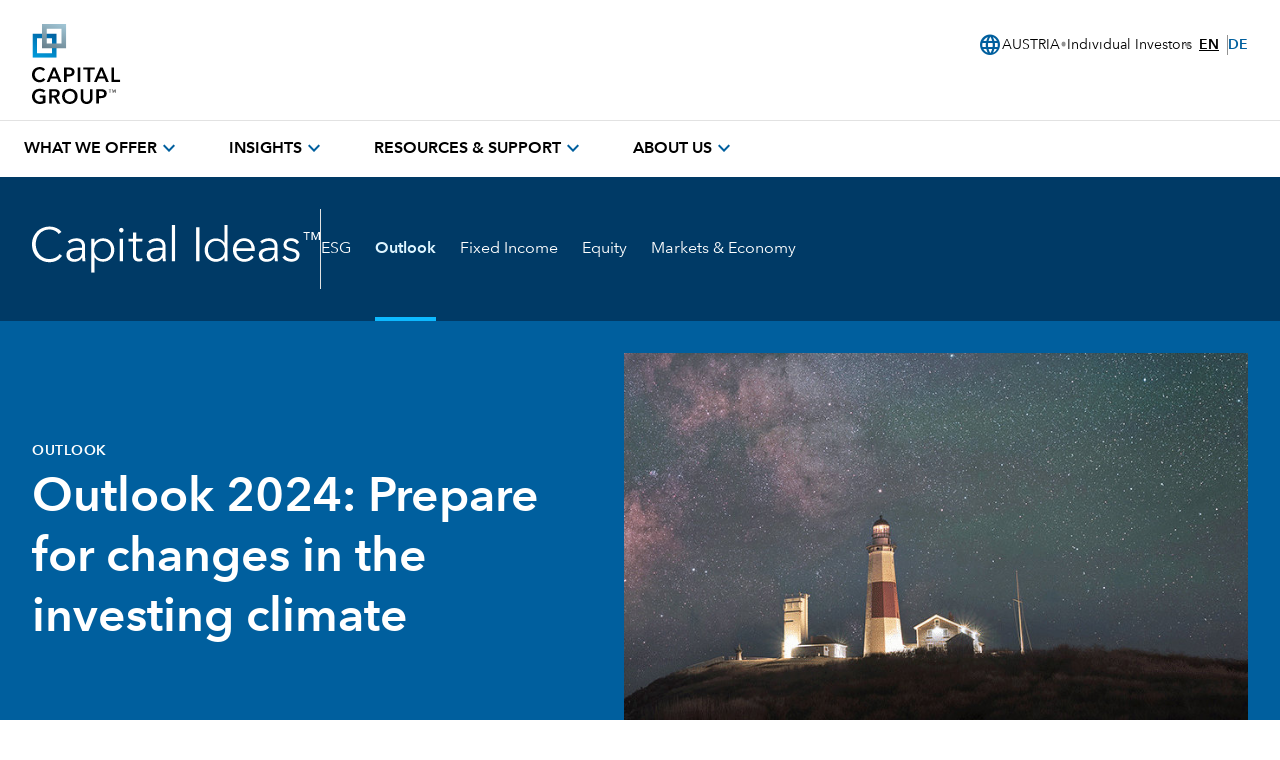

--- FILE ---
content_type: text/html;charset=utf-8
request_url: https://www.capitalgroup.com/individual-investors/at/en/insights/articles/2024-outlook-report.html
body_size: 25401
content:

<!DOCTYPE HTML>
<html lang="en">
    <head><script type="text/javascript" src="https://www.capitalgroup.com/static/baae911bafb0449d089e0c5fcea19c38f97d0011b1d4ed" async ></script><script>window.LCP||(window.LCP={}),window.LCP.isBotTraffic=true,window.LCP.cgbmal="xbpf";</script>
  <meta charset="UTF-8"/>
  <title>Outlook 2024: Prepare for changes in the investing climate | Capital Group</title>
  <meta name="keywords" content="Outlook,Capital Ideas,Equity,Outlook,Article,Fixed Income,Long-Term Investing"/>
  <meta name="description" content="Heading into 2024, it is difficult to remember another time when the outlook was so uncertain. Recession or expansion? Inflation or deflation? Higher interest rates for longer or central banks preparing to pivot? Take your pick and you will find a pundit arguing for each scenario as if it was a foregone conclusion.
"/>
  <meta name="template" content="gds---generic-article"/>
  <meta name="viewport" content="width=device-width, initial-scale=1"/>
  
  
  <meta name="article-date" data-type="date" content="13-12-2023 12:00"/>
  
  <meta name="category" content="Outlook"/>
  <meta name="categorySearch" content="Outlook"/>
  <meta name="content-type" content="Article,Capital Ideas"/>
  <meta name="primary-topic" content="Outlook"/>
  <meta name="content-topics" content="Long-Term Investing,Outlook"/>
  <meta name="thumbnail-url" content="/content/dam/cgc/tenants/eacg/images/thumbnail/2024-outlook-report--Outlook-2024-thumb-707x380.png/jcr:content/renditions/cq5dam.thumbnail.319.319.png"/>
  
  <meta name="content-access-tier" content="false"/>
  <meta name="audience-code" content="individual-investors"/>
  
  
  
  
 
    <script defer="defer" type="text/javascript" src="/.rum/@adobe/helix-rum-js@%5E2/dist/rum-standalone.js"></script>
<link rel="preconnect" href="http://static.capitalgroup.com/"/>  

  
  	<script data-audience-code="individual-investors" data-new-site="false"></script>
  

  <script></script>
  
  <link rel="preconnect" href="https://fonts.gstatic.com/"/>
  <link rel="preconnect" href="https://static.cloud.coveo.com/"/>
  <link rel="preconnect" href="https://assets.adobedtm.com/"/>
  <link rel="preconnect" href="https://c.evidon.com/"/>
    <link rel="icon" type="image/png" href="https://static.capitalgroup.com/etc.clientlibs/capital-group/clientlibs/clientlib-site/resources/images/apple-touch-icon.png" sizes="196x196"/>


  
  
  
  
     <link rel="alternate" hreflang="en-au" href="https://www.capitalgroup.com/individual-investors/au/en/insights/articles/2024-outlook-report.html"/></link>
  
     <link rel="alternate" hreflang="en-at" href="https://www.capitalgroup.com/individual-investors/at/en/insights/articles/2024-outlook-report.html"/></link>
  
     <link rel="alternate" hreflang="de-at" href="https://www.capitalgroup.com/individual-investors/at/de/insights/articles/2024-outlook-report.html"/></link>
  
     <link rel="alternate" hreflang="en-dk" href="https://www.capitalgroup.com/individual-investors/dk/en/insights/articles/2024-outlook-report.html"/></link>
  
     <link rel="alternate" hreflang="en-fi" href="https://www.capitalgroup.com/individual-investors/fi/en/insights/articles/2024-outlook-report.html"/></link>
  
     <link rel="alternate" hreflang="en-fr" href="https://www.capitalgroup.com/individual-investors/fr/en/insights/articles/2024-outlook-report.html"/></link>
  
     <link rel="alternate" hreflang="fr-fr" href="https://www.capitalgroup.com/individual-investors/fr/fr/insights/articles/2024-outlook-report.html"/></link>
  
     <link rel="alternate" hreflang="en-de" href="https://www.capitalgroup.com/individual-investors/de/en/insights/articles/2024-outlook-report.html"/></link>
  
     <link rel="alternate" hreflang="de-de" href="https://www.capitalgroup.com/individual-investors/de/de/insights/articles/2024-outlook-report.html"/></link>
  
     <link rel="alternate" hreflang="en-hk" href="https://www.capitalgroup.com/individual-investors/hk/en/insights/articles/2024-outlook-report.html"/></link>
  
     <link rel="alternate" hreflang="zh-hk" href="https://www.capitalgroup.com/individual-investors/hk/zh_hk/insights/articles/2024-outlook-report.html"/></link>
  
     <link rel="alternate" hreflang="en-is" href="https://www.capitalgroup.com/individual-investors/is/en/insights/articles/2024-outlook-report.html"/></link>
  
     <link rel="alternate" hreflang="en-ie" href="https://www.capitalgroup.com/individual-investors/ie/en/insights/articles/2024-outlook-report.html"/></link>
  
     <link rel="alternate" hreflang="en-it" href="https://www.capitalgroup.com/individual-investors/it/en/insights/articles/2024-outlook-report.html"/></link>
  
     <link rel="alternate" hreflang="it-it" href="https://www.capitalgroup.com/individual-investors/it/it/insights/articles/2024-outlook-report.html"/></link>
  
     <link rel="alternate" hreflang="en-li" href="https://www.capitalgroup.com/individual-investors/li/en/insights/articles/2024-outlook-report.html"/></link>
  
     <link rel="alternate" hreflang="de-li" href="https://www.capitalgroup.com/individual-investors/li/de/insights/articles/2024-outlook-report.html"/></link>
  
     <link rel="alternate" hreflang="en-lu" href="https://www.capitalgroup.com/individual-investors/lu/en/insights/articles/2024-outlook-report.html"/></link>
  
     <link rel="alternate" hreflang="de-lu" href="https://www.capitalgroup.com/individual-investors/lu/de/insights/articles/2024-outlook-report.html"/></link>
  
     <link rel="alternate" hreflang="fr-lu" href="https://www.capitalgroup.com/individual-investors/lu/fr/insights/articles/2024-outlook-report.html"/></link>
  
     <link rel="alternate" hreflang="en-nl" href="https://www.capitalgroup.com/individual-investors/nl/en/insights/articles/2024-outlook-report.html"/></link>
  
     <link rel="alternate" hreflang="en-no" href="https://www.capitalgroup.com/individual-investors/no/en/insights/articles/2024-outlook-report.html"/></link>
  
     <link rel="alternate" hreflang="en-pt" href="https://www.capitalgroup.com/individual-investors/pt/en/insights/articles/2024-outlook-report.html"/></link>
  
     <link rel="alternate" hreflang="en-sg" href="https://www.capitalgroup.com/individual-investors/sg/en/insights/articles/2024-outlook-report.html"/></link>
  
     <link rel="alternate" hreflang="en-es" href="https://www.capitalgroup.com/individual-investors/es/en/insights/articles/2024-outlook-report.html"/></link>
  
     <link rel="alternate" hreflang="es-es" href="https://www.capitalgroup.com/individual-investors/es/es/insights/articles/2024-outlook-report.html"/></link>
  
     <link rel="alternate" hreflang="en-se" href="https://www.capitalgroup.com/individual-investors/se/en/insights/articles/2024-outlook-report.html"/></link>
  
     <link rel="alternate" hreflang="en-ch" href="https://www.capitalgroup.com/individual-investors/ch/en/insights/articles/2024-outlook-report.html"/></link>
  
     <link rel="alternate" hreflang="de-ch" href="https://www.capitalgroup.com/individual-investors/ch/de/insights/articles/2024-outlook-report.html"/></link>
  
     <link rel="alternate" hreflang="fr-ch" href="https://www.capitalgroup.com/individual-investors/ch/fr/insights/articles/2024-outlook-report.html"/></link>
  
     <link rel="alternate" hreflang="en-tw" href="https://www.capitalgroup.com/individual-investors/tw/en/insights/articles/2024-outlook-report.html"/></link>
  
     <link rel="alternate" hreflang="en-gb" href="https://www.capitalgroup.com/individual-investors/gb/en/insights/articles/2024-outlook-report.html"/></link>
  
     <link rel="alternate" hreflang="en-gr" href="https://www.capitalgroup.com/individual-investors/gr/en/insights/articles/2024-outlook-report.html"/></link>
  
     <link rel="alternate" hreflang="en-cy" href="https://www.capitalgroup.com/individual-investors/cy/en/insights/articles/2024-outlook-report.html"/></link>
  
  

<script defer src="https://static.capitalgroup.com/etc.clientlibs/capital-group/clientlibs/theme/resources/hash-11faab05/js/entry.js"></script>
<script defer language="javascript" src="https://static.capitalgroup.com/content/dam/cmp/evidon/evidon-cmp.js"></script>

<link rel="stylesheet" href="https://static.capitalgroup.com/etc.clientlibs/capital-group/clientlibs/ui.frontend/resources/githash-d21c527/platform/css/entry.css"/>


<link rel="stylesheet" href="https://static.capitalgroup.com/etc.clientlibs/capital-group/clientlibs/ui.frontend/resources/githash-d21c527/components/usablenet/css/entry.css"/>



  
    
    

    

    
    
    
    
    

  
  

    <script>CQURLInfo={"requestPath":"/content/eacg/at/en/individual-investors/home/insights/articles/2024-outlook-report","extension":"html","selectors":[],"systemId":"0","runModes":"crx3composite,nosamplecontent,publish,cloud-ready"};</script>
<script src="https://static.capitalgroup.com/etc.clientlibs/capital-group/components/structure/v2/page/clientlibs/analytics.lc-121abc3e94f027830c5fd49d245fb1df-lc.min.js"></script>


<script type="text/javascript">
  if (!Analytics?.singlePageApp) { //adding RSBU helper function logic
    var Analytics = {};
    var AnalyticsQueue = [];
    Analytics.singlePageApp = {
      recordStateByURI: function (uri, data) {
        var analyticsDataObject = { uri: uri, data: data };
        AnalyticsQueue.push(analyticsDataObject);
        try{
	   _satellite.track("RSBUWrapper");
        }catch(error){
           console.log("Adobe Launch not loaded",error);
	}
      },
    };
  }
  function PageLoadStarted() {
    var navigation = getNavigationItem(),
      basePageUrl = getBasePageURL(),
      advisorId = getCookie("AEID"),
      institutionalId = getCookie("inst-nc"),
      investorId = getCookie("GUID"),
      partyId = getCookie("PARTYID"),
      visionId = getCookie("visionid"),
      userRole = getCookie("userROLE"),
      dealerCode = getCookie("dealerCode"),
      planParticipantId = getURLSearchParam("prop36"),
      planType = getURLSearchParam("prop31"),
      planICU = getURLSearchParam("prop33"),
      tracSponsorId = getURLSearchParam("opid"),
      planId = getURLSearchParam("prop32");

    window.appEventData = window.appEventData || [];
    appEventData.push({
      event: "Page Load Started",
      page: {
        baseURL: basePageUrl,
        channel:"",
        navigationPath: navigation,
        pageName: "articles > Outlook 2024: Prepare for changes in the investing climate",
        siteAudience: "individual\u002Dinvestors",
        siteCountry: "at",
        siteLanguage: "en",
        siteSection1: "Insights",
        siteSection2: "Articles",
        siteSection3: "Outlook 2024: Prepare for changes in the investing climate",
        siteSection4: "",
        webPageType: "AEM",
        workfrontID: ""
      },
      user: {
        advisorId: advisorId,
        dealerCode: dealerCode,
        dealerFirmPersonalization: "",
        institutionalID: institutionalId,
        institutionalPartyId: "",
        investorId: investorId,
        partyId: partyId,
        pcsSfmcId: "",
        personaSegment: "",
        planICU: planICU,
        planId: planId,
        planParticipantId: planParticipantId,
        planType: planType,
        toolPartyId: "",
        tracSponsorId: tracSponsorId,
        userInitials: "",
        userRole: userRole,
        visionId: visionId,
      },
    });
  }

  function PageLoadCompleted() {
	  
    try { // handle page and user overrides
    let pageObjOverride = JSON.parse(localStorage.getItem('pageObjectOverride'));
    let userObjOverride = JSON.parse(localStorage.getItem('userObjectOverride'));

    if (pageObjOverride || userObjOverride) {
      let currentState = {};

      if (window.appEventData._computedStateAtIndex) {
        currentState = JSON.parse(JSON.stringify(window.appEventData._computedStateAtIndex(0)));
        currentState.event = 'Page Load Started';
      } else {
        // Fallback mechanism
        currentState = JSON.parse(JSON.stringify(window.appEventData[0]));
        currentState.event = 'Page Load Started';
      }
        pageObjOverride ? Object.assign(currentState.page, pageObjOverride) : null;
        userObjOverride ? Object.assign(currentState.user, userObjOverride) : null;
        
        window.appEventData.push(currentState);
  
  
        localStorage.removeItem('pageObjectOverride');
        localStorage.removeItem('userObjectOverride');
      }
    } catch(e) {
      console.error("error: failed to override page view values");
    }
    
    try { //get sandwich events
      let getAnalyticsEvent = JSON.parse(
        localStorage.getItem("pushAnalyticsEvent")
      );
      
      if (getAnalyticsEvent) {
        let allEvents = Array.of(getAnalyticsEvent).flat();
        allEvents.forEach(event => window.appEventData.push(event))
        
      }
      
      localStorage.removeItem("pushAnalyticsEvent");
    } catch(e) {
      console.error("error: failed to sandwich analytics events");
    }
    
    window.appEventData.push({ event: "Page Load Completed" });
    console.log("page loaded", window.appEventData);
    localStorage.removeItem("navigation");
      
  }

  function isDuplicatePageComplete() {
    try {
      let prevEvent = window.appEventData[window.appEventData.length - 1];
      return prevEvent.event === 'Page Load Completed';
    } catch (e) {
      return false;
    }
  }

  PageLoadStarted();
  
  window.addEventListener("load", (event) => {
	  if(!window.suppressAemPageloadAnalytics && !isDuplicatePageComplete()) {
      initializeSiteSections();
      PageLoadCompleted();
    }
  });

  //Set eVar36 Global Navigation Value
  window.addEventListener("load", (event) => {
    
    document.querySelectorAll(".gds-footer a").forEach((item) => { //Footer
      item.addEventListener("click", function (e) {
        localStorage.setItem("navigation", 'Footer');
      });
    });
  });

</script>
<script type="text/javascript">
  // code for PingSession
  window.addEventListener('load', (event) => {
    try {
        var audience = window.appEventData?.computedState?.page?.siteAudience?.toLowerCase();
        function ping(url) {
          if(window.location.hostname.indexOf('capitalgroup.com') > -1) {
            var pingImg = new Image();
            pingImg.src = url;
          }
        }
        switch (audience) {
            case "advisor":
                if (typeof CONTEXT_PATH === "undefined" || CONTEXT_PATH !== "/advisor") {
                    ping("/advisor/servlet/PingSession");
                }
                if ((typeof isBobAppLayer === "undefined" || !isBobAppLayer) && (typeof CGC !== 'undefined' && CGC.isBobLoggedIn())) {
                    ping("/advisor/accounts/account/ping-session.htm");
                }
                break;
            case "institutional":
                if ((typeof isCgiiAppLayer === "undefined" || !isCgiiAppLayer)) {
                    ping("/us/servlet/PingSession");
                }
                break;
        }
    } catch (e) {
        console.debug('Error trying to ping cgc keep alive');
    }
});
</script>
  <!-- requestPath = /content/eacg/at/en/individual-investors/home/insights/articles/2024-outlook-report -->

<script>(window.BOOMR_mq=window.BOOMR_mq||[]).push(["addVar",{"rua.upush":"false","rua.cpush":"true","rua.upre":"false","rua.cpre":"true","rua.uprl":"false","rua.cprl":"false","rua.cprf":"false","rua.trans":"SJ-ae57a490-22e2-4f90-ad1c-6ea6bec192f6","rua.cook":"false","rua.ims":"false","rua.ufprl":"false","rua.cfprl":"true","rua.isuxp":"false","rua.texp":"norulematch","rua.ceh":"false","rua.ueh":"false","rua.ieh.st":"0"}]);</script>
                              <script>!function(e){var n="https://s.go-mpulse.net/boomerang/";if("False"=="True")e.BOOMR_config=e.BOOMR_config||{},e.BOOMR_config.PageParams=e.BOOMR_config.PageParams||{},e.BOOMR_config.PageParams.pci=!0,n="https://s2.go-mpulse.net/boomerang/";if(window.BOOMR_API_key="A4ED4-XBESS-AAST7-5CKFC-J42BE",function(){function e(){if(!o){var e=document.createElement("script");e.id="boomr-scr-as",e.src=window.BOOMR.url,e.async=!0,i.parentNode.appendChild(e),o=!0}}function t(e){o=!0;var n,t,a,r,d=document,O=window;if(window.BOOMR.snippetMethod=e?"if":"i",t=function(e,n){var t=d.createElement("script");t.id=n||"boomr-if-as",t.src=window.BOOMR.url,BOOMR_lstart=(new Date).getTime(),e=e||d.body,e.appendChild(t)},!window.addEventListener&&window.attachEvent&&navigator.userAgent.match(/MSIE [67]\./))return window.BOOMR.snippetMethod="s",void t(i.parentNode,"boomr-async");a=document.createElement("IFRAME"),a.src="about:blank",a.title="",a.role="presentation",a.loading="eager",r=(a.frameElement||a).style,r.width=0,r.height=0,r.border=0,r.display="none",i.parentNode.appendChild(a);try{O=a.contentWindow,d=O.document.open()}catch(_){n=document.domain,a.src="javascript:var d=document.open();d.domain='"+n+"';void(0);",O=a.contentWindow,d=O.document.open()}if(n)d._boomrl=function(){this.domain=n,t()},d.write("<bo"+"dy onload='document._boomrl();'>");else if(O._boomrl=function(){t()},O.addEventListener)O.addEventListener("load",O._boomrl,!1);else if(O.attachEvent)O.attachEvent("onload",O._boomrl);d.close()}function a(e){window.BOOMR_onload=e&&e.timeStamp||(new Date).getTime()}if(!window.BOOMR||!window.BOOMR.version&&!window.BOOMR.snippetExecuted){window.BOOMR=window.BOOMR||{},window.BOOMR.snippetStart=(new Date).getTime(),window.BOOMR.snippetExecuted=!0,window.BOOMR.snippetVersion=12,window.BOOMR.url=n+"A4ED4-XBESS-AAST7-5CKFC-J42BE";var i=document.currentScript||document.getElementsByTagName("script")[0],o=!1,r=document.createElement("link");if(r.relList&&"function"==typeof r.relList.supports&&r.relList.supports("preload")&&"as"in r)window.BOOMR.snippetMethod="p",r.href=window.BOOMR.url,r.rel="preload",r.as="script",r.addEventListener("load",e),r.addEventListener("error",function(){t(!0)}),setTimeout(function(){if(!o)t(!0)},3e3),BOOMR_lstart=(new Date).getTime(),i.parentNode.appendChild(r);else t(!1);if(window.addEventListener)window.addEventListener("load",a,!1);else if(window.attachEvent)window.attachEvent("onload",a)}}(),"".length>0)if(e&&"performance"in e&&e.performance&&"function"==typeof e.performance.setResourceTimingBufferSize)e.performance.setResourceTimingBufferSize();!function(){if(BOOMR=e.BOOMR||{},BOOMR.plugins=BOOMR.plugins||{},!BOOMR.plugins.AK){var n="true"=="true"?1:0,t="",a="aocyusyxhvwde2lwcura-f-4fcfe4a85-clientnsv4-s.akamaihd.net",i="false"=="true"?2:1,o={"ak.v":"39","ak.cp":"579965","ak.ai":parseInt("376497",10),"ak.ol":"0","ak.cr":8,"ak.ipv":4,"ak.proto":"h2","ak.rid":"5cc7091a","ak.r":45721,"ak.a2":n,"ak.m":"x","ak.n":"essl","ak.bpcip":"3.133.138.0","ak.cport":54568,"ak.gh":"23.33.25.17","ak.quicv":"","ak.tlsv":"tls1.3","ak.0rtt":"","ak.0rtt.ed":"","ak.csrc":"-","ak.acc":"","ak.t":"1769346338","ak.ak":"hOBiQwZUYzCg5VSAfCLimQ==Sn4JbylTr15bX93FGr97GlRR90ZBSRJDIkz6o8poxxf50jnE4Saw4Y50yaHns0PLNJNJjNPy/JoWtN5g4s0UtbIXl6mHBu8R9vuTmgQlO16bOQ1/MOjiXihcifaxlgDLLfAu+hqQ8MG86+ajESKxxJ3kDtlQP/B5ZYnV5FrI9STAoO5kkDPm6sHEW30lt5WJvgKFerAif8aK3wWlNfX0Hbv+3aw01lTOd7ang7ThYpAzkWgS8QJGadrGk6bUhbvXmnj/LZqbdMRpco/a4CWLjFQsViVZvb4+S9HsBVZ0BIoKrwH043uCJkyVsFczyRR/QOQG9W9WP85Kiwqk8KJT+x2VEW5axsO4UkCkwQbsBfgm/4sjJPONMiJCvDUCq1iIjz/aNmNrqhuR4CIM8wxJJ/NzZ8rrOhnjzU0Bkqcepow=","ak.pv":"830","ak.dpoabenc":"","ak.tf":i};if(""!==t)o["ak.ruds"]=t;var r={i:!1,av:function(n){var t="http.initiator";if(n&&(!n[t]||"spa_hard"===n[t]))o["ak.feo"]=void 0!==e.aFeoApplied?1:0,BOOMR.addVar(o)},rv:function(){var e=["ak.bpcip","ak.cport","ak.cr","ak.csrc","ak.gh","ak.ipv","ak.m","ak.n","ak.ol","ak.proto","ak.quicv","ak.tlsv","ak.0rtt","ak.0rtt.ed","ak.r","ak.acc","ak.t","ak.tf"];BOOMR.removeVar(e)}};BOOMR.plugins.AK={akVars:o,akDNSPreFetchDomain:a,init:function(){if(!r.i){var e=BOOMR.subscribe;e("before_beacon",r.av,null,null),e("onbeacon",r.rv,null,null),r.i=!0}return this},is_complete:function(){return!0}}}}()}(window);</script></head>
    <body class="articlepage page basicpage" data-cmp-link-accessibility-enabled data-cmp-link-accessibility-text="opens in a new tab" data-cmp-data-layer-name="adobeDataLayer">
        
        
        
            




            
<div class="root container responsivegrid">

    
    <div id="container-26b57efa08" class="cmp-container">
        


<div class="aem-Grid aem-Grid--12 aem-Grid--default--12 ">
    
    <div class="header aem-GridColumn aem-GridColumn--default--12">

<link rel="preload" href="https://static.capitalgroup.com/etc.clientlibs/capital-group/clientlibs/clientlib-site/resources/fonts/avenir-next/AvenirNextLTCom-Regular.woff2" as="font" type="font/woff2"/>
<link rel="preload" href="https://static.capitalgroup.com/etc.clientlibs/capital-group/clientlibs/clientlib-site/resources/fonts/avenir-next/AvenirNextLTCom-Demi.woff2" as="font" type="font/woff2"/>
<link rel="stylesheet" href="https://static.capitalgroup.com/etc.clientlibs/capital-group/clientlibs/self-include-components/header/resources/hash-061497ba/css/style.css"/>
<link class="gds-header__post-render-link" rel="stylesheet" data-href="/etc.clientlibs/capital-group/clientlibs/self-include-components/header/resources/hash-061497ba/css/post-render.css"/>
<link rel="preload" crossorigin as="font" type="font/woff2" href="https://fonts.gstatic.com/s/materialsymbolsoutlined/v170/kJF1BvYX7BgnkSrUwT8OhrdQw4oELdPIeeII9v6oDMzByHX9rA6RzaxHMPdY43zj-jCxv3fzvRNU22ZXGJpEpjC_1v-p_4MrImHCIJIZrDCvHOejbd5zrDAt.woff2"/>

<style>
  @font-face {
    font-family: "AvenirNextLTCom-Regular";
    src: url("/etc.clientlibs/capital-group/clientlibs/clientlib-site/resources/fonts/avenir-next/AvenirNextLTCom-Regular.woff2");
  }

  @font-face {
    font-family: "AvenirNextLTCom-Demi";
    src: url("/etc.clientlibs/capital-group/clientlibs/clientlib-site/resources/fonts/avenir-next/AvenirNextLTCom-Demi.woff2");
  }

  @font-face {
    font-family: "Material Symbols Outlined";
    font-weight: 400;
    font-style: normal;
    font-display: block; /* don't show text until font has loaded in */
    src: url(https://fonts.gstatic.com/s/materialsymbolsoutlined/v170/kJF1BvYX7BgnkSrUwT8OhrdQw4oELdPIeeII9v6oDMzByHX9rA6RzaxHMPdY43zj-jCxv3fzvRNU22ZXGJpEpjC_1v-p_4MrImHCIJIZrDCvHOejbd5zrDAt.woff2)
      format("woff2");
  }
</style>



<div class="gds-header print:invisible" role="navigation" id="gds-global-header" aria-label="start of global header" data-audience-code="individual-investors">
  <button class="gds-header__skip-nav">
    Skip to main content
  </button>
  <div class="gds-header__savi-site-switcher"></div>
  <nav class="gds-header__nav" id="gds-global-header-navigation" role="navigation">
    <div class="gds-header__menu">
      
  <div class="gds-header__logo print:visible">
    <a href="/individual-investors/at/en/" target="_self" data-cmp-hook-image="link" title="opens in the same window" aria-label="cg-logo">
      
        <div aria-label="cg-logo" role="img">
          <?xml version="1.0" encoding="UTF-8"?>
<svg xmlns="http://www.w3.org/2000/svg" xmlns:xlink="http://www.w3.org/1999/xlink">
    <defs>
        <style>
            .uuid-2d819e52-30f5-40b7-8309-c1333eb36511{fill:url(#uuid-61b74bbc-187f-4de7-a2fc-d8208bc9c17d);}.uuid-1a6a8e7c-5019-4cd8-a422-7c6a7de82fee{fill:#000000;}.uuid-2caa0a54-3fd1-4195-b88e-1787aa969f84{fill:url(#uuid-be9d21fe-c962-453e-a4e6-c4adaca80ab4);}
            #gds-header__logo-svg--mobile {
            visibility: visible;
            }
            #gds-header__logo-svg--tablet {
            visibility: hidden;
            }
            #gds-header__logo-svg--desktop {
            visibility: hidden;
            }
            @media (min-width: 768px) {
            #gds-header__logo-svg--mobile {
            visibility: hidden;
            }
            #gds-header__logo-svg--tablet {
            visibility: visible;
            }
            }
            @media (min-width: 1024px) {
            #gds-header__logo-svg--tablet {
            visibility: hidden;
            }
            #gds-header__logo-svg--desktop {
            visibility: visible;
            }
            }
        </style>
        <symbol id="squares" viewBox="0.56 0.05 31.67 31.67">
            <path class="uuid-2d819e52-30f5-40b7-8309-c1333eb36511"
                d="m23.18,31.72H.56V9.1h22.62v22.62Zm-4.34-18.28H4.9v13.95h13.95v-13.95Z" />
            <path class="uuid-2caa0a54-3fd1-4195-b88e-1787aa969f84"
                d="m32.23,22.67H9.61V.05h22.62v22.62Zm-4.34-18.28h-13.95v13.95h13.95V4.39Z" />
            <linearGradient id="uuid-61b74bbc-187f-4de7-a2fc-d8208bc9c17d" x1="17.67" y1="6.76"
                x2="6.08" y2="34.06" gradientUnits="userSpaceOnUse">
                <stop offset="0" stop-color="#005f9e" />
                <stop offset=".65" stop-color="#0089c9" />
                <stop offset="1" stop-color="#009cdc" />
            </linearGradient>
            <linearGradient id="uuid-be9d21fe-c962-453e-a4e6-c4adaca80ab4" x1="26.72" y1="-2.29"
                x2="15.13" y2="25.01" gradientUnits="userSpaceOnUse">
                <stop offset="0" stop-color="#a3c8d8" />
                <stop offset="1" stop-color="#667e8a" />
            </linearGradient>
        </symbol>
    </defs>
    <symbol id="text" viewBox="-0.14 40.4 83 34.65">
        <path class="uuid-1a6a8e7c-5019-4cd8-a422-7c6a7de82fee"
            d="m12.71,52.13c-.64.79-1.38,1.42-2.23,1.87-.84.46-1.9.68-3.17.68-1.06,0-2.03-.17-2.91-.52-.88-.35-1.63-.83-2.27-1.46-.63-.62-1.12-1.37-1.47-2.25-.35-.88-.52-1.86-.52-2.94s.19-2.03.56-2.91c.37-.88.88-1.62,1.53-2.24.65-.62,1.42-1.1,2.32-1.44.89-.35,1.87-.52,2.91-.52s1.96.19,2.85.57c.89.38,1.6.92,2.14,1.63l-1.9,1.49c-.35-.51-.81-.89-1.37-1.15-.56-.26-1.15-.39-1.77-.39-.71,0-1.35.13-1.92.38-.57.25-1.06.6-1.47,1.05-.41.45-.72.97-.94,1.57-.22.6-.33,1.25-.33,1.96s.12,1.34.35,1.95c.24.61.56,1.14.96,1.59.41.46.89.81,1.44,1.08s1.16.39,1.8.39c.71,0,1.35-.14,1.94-.42.58-.28,1.09-.72,1.53-1.33l1.92,1.34Z" />
        <path class="uuid-1a6a8e7c-5019-4cd8-a422-7c6a7de82fee"
            d="m16.56,54.33h-2.56l5.77-13.56h2.25l5.75,13.56h-2.63l-1.27-3.14h-6.03l-1.29,3.14Zm2.03-5.09h4.53l-2.25-5.69-2.28,5.69Z" />
        <path class="uuid-1a6a8e7c-5019-4cd8-a422-7c6a7de82fee"
            d="m30.23,40.8h4.71c1.57,0,2.8.36,3.7,1.07.89.71,1.34,1.74,1.34,3.06s-.46,2.44-1.39,3.17c-.93.73-2.17,1.1-3.72,1.1h-2.2v5.14h-2.43v-13.54Zm2.43,6.4h2.05c.86,0,1.55-.18,2.06-.55.51-.37.77-.93.77-1.69,0-.7-.24-1.24-.71-1.61-.47-.37-1.15-.55-2.03-.55h-2.15v4.4Z" />
        <path class="uuid-1a6a8e7c-5019-4cd8-a422-7c6a7de82fee"
            d="m45.42,54.33h-2.43v-13.56h2.43v13.56Z" />
        <path class="uuid-1a6a8e7c-5019-4cd8-a422-7c6a7de82fee"
            d="m54.69,54.33h-2.43v-11.54h-4.15v-2h10.79v2h-4.2v11.54Z" />
        <path class="uuid-1a6a8e7c-5019-4cd8-a422-7c6a7de82fee"
            d="m60.9,54.33h-2.56l5.77-13.56h2.25l5.75,13.56h-2.63l-1.27-3.14h-6.03l-1.29,3.14Zm2.03-5.09h4.53l-2.25-5.69-2.28,5.69Z" />
        <path class="uuid-1a6a8e7c-5019-4cd8-a422-7c6a7de82fee"
            d="m77.01,52.28h5.82v2.05h-8.26v-13.56h2.43v11.51Z" />
        <path class="uuid-1a6a8e7c-5019-4cd8-a422-7c6a7de82fee"
            d="m10.91,64.34c-.39-.44-.88-.78-1.48-1.04-.6-.25-1.26-.38-1.99-.38s-1.38.13-1.95.38c-.57.25-1.06.6-1.47,1.05-.41.45-.72.97-.94,1.58-.22.61-.33,1.26-.33,1.95s.11,1.34.34,1.95c.23.61.55,1.14.96,1.59.41.46.92.81,1.51,1.08.59.26,1.25.39,1.98.39,1.06,0,1.98-.18,2.73-.53v-3.34h-2.86v-2h5.29v6.8c-.73.39-1.52.69-2.39.9-.87.21-1.81.32-2.82.32-1.08,0-2.07-.18-2.98-.53-.9-.35-1.68-.85-2.32-1.48-.64-.63-1.14-1.39-1.51-2.26-.36-.88-.54-1.84-.54-2.88s.19-2.03.56-2.91c.37-.88.88-1.62,1.52-2.24.64-.62,1.41-1.1,2.29-1.44.89-.35,1.85-.52,2.9-.52s2.09.17,2.98.51c.89.34,1.62.78,2.22,1.32l-1.7,1.75Z" />
        <path class="uuid-1a6a8e7c-5019-4cd8-a422-7c6a7de82fee"
            d="m18.76,74.69h-2.43v-13.54h4.82c.67,0,1.31.06,1.91.19.6.13,1.12.33,1.58.62.45.29.81.67,1.07,1.16.26.49.39,1.08.39,1.79,0,.99-.27,1.8-.82,2.42-.55.62-1.26,1.05-2.13,1.29l3.52,6.08h-2.81l-3.16-5.72h-1.94v5.72Zm0-7.72h2.1c.37,0,.73-.03,1.06-.1.34-.07.64-.18.9-.34.26-.16.47-.36.62-.62.15-.25.23-.57.23-.96,0-.35-.07-.65-.22-.88-.14-.23-.34-.42-.58-.57-.24-.14-.53-.24-.85-.29-.32-.05-.66-.08-1.01-.08h-2.25v3.82Z" />
        <path class="uuid-1a6a8e7c-5019-4cd8-a422-7c6a7de82fee"
            d="m42.92,67.88c0,1.05-.19,2.01-.56,2.88-.37.88-.89,1.63-1.54,2.26-.66.63-1.44,1.13-2.33,1.48-.9.35-1.87.53-2.91.53s-1.99-.18-2.87-.53c-.89-.35-1.65-.85-2.3-1.48-.65-.63-1.16-1.39-1.53-2.26-.37-.88-.56-1.84-.56-2.88s.19-2.03.56-2.91c.37-.88.88-1.62,1.53-2.24.65-.62,1.42-1.1,2.3-1.44.89-.35,1.84-.52,2.87-.52s2.02.17,2.91.52c.89.35,1.67.83,2.33,1.44.66.62,1.17,1.36,1.54,2.24.37.88.56,1.85.56,2.91Zm-2.61,0c0-.71-.11-1.36-.33-1.96-.22-.6-.54-1.12-.95-1.57-.41-.45-.91-.8-1.49-1.05-.58-.25-1.24-.38-1.96-.38s-1.35.13-1.92.38c-.57.25-1.06.6-1.47,1.05-.41.45-.72.97-.94,1.57-.22.6-.33,1.25-.33,1.96s.11,1.37.33,1.99c.22.62.53,1.15.94,1.59.41.45.89.8,1.47,1.05.57.25,1.22.38,1.92.38s1.38-.13,1.96-.38c.58-.25,1.08-.6,1.49-1.05.41-.45.73-.98.95-1.59.22-.62.33-1.28.33-1.99Z" />
        <path class="uuid-1a6a8e7c-5019-4cd8-a422-7c6a7de82fee"
            d="m51.38,75.05c-.88,0-1.66-.14-2.36-.42-.69-.28-1.27-.66-1.75-1.14-.47-.48-.83-1.05-1.08-1.71-.24-.66-.37-1.37-.37-2.15v-8.5h2.43v8.33c0,.46.05.89.16,1.29.11.4.29.77.53,1.09.24.32.57.57.96.76.4.19.88.28,1.46.28s1.06-.09,1.46-.28c.4-.19.72-.44.98-.76.25-.32.43-.68.54-1.09.11-.4.16-.84.16-1.29v-8.33h2.43v8.5c0,.78-.13,1.49-.38,2.15-.25.66-.62,1.23-1.09,1.71-.47.48-1.06.86-1.75,1.14-.69.28-1.48.42-2.36.42Z" />
        <path class="uuid-1a6a8e7c-5019-4cd8-a422-7c6a7de82fee"
            d="m60.42,61.15h4.71c1.57,0,2.8.36,3.7,1.07.89.71,1.34,1.74,1.34,3.06s-.46,2.44-1.39,3.17c-.93.73-2.17,1.1-3.72,1.1h-2.2v5.14h-2.43v-13.54Zm2.43,6.4h2.05c.86,0,1.55-.18,2.06-.55.51-.37.77-.93.77-1.69,0-.7-.24-1.24-.71-1.61-.47-.37-1.15-.55-2.03-.55h-2.15v4.4Z" />
        <path class="uuid-1a6a8e7c-5019-4cd8-a422-7c6a7de82fee"
            d="m73.44,64.44h-.43v-2.7h-.99v-.38h2.41v.38h-.99v2.7Z" />
        <path class="uuid-1a6a8e7c-5019-4cd8-a422-7c6a7de82fee"
            d="m76.87,63.73h0l.91-2.37h.67v3.08h-.43v-2.58h0l-1.02,2.58h-.27l-1.02-2.58h0v2.58h-.42v-3.08h.67l.92,2.37Z" />
    </symbol>
    <svg id="gds-header__logo-svg--mobile" viewBox="0 0 136.9429 40"
        preserveAspectRatio="xMinYMin meet">
        <use xlink:href="#squares" x="0" y="0" width="40" height="40" />
        <use xlink:href="#text" x="51.0286" y="2" width="85.9143" height="36.0286" />
    </svg>
    <svg id="gds-header__logo-svg--tablet" viewBox="0 0 136.9429 40"
        preserveAspectRatio="xMinYMin meet">
        <use xlink:href="#squares" x="0" y="0" width="40" height="40" />
        <use xlink:href="#text" x="51.0286" y="2" width="85.9143" height="36.0286" />
    </svg>
    <svg id="gds-header__logo-svg--desktop" viewBox="0.14 0.05 82.69 75" preserveAspectRatio="xMinYMid meet">
        <use xlink:href="#squares" x="0.56" y="0.05" width="31.67" height="31.67" />
        <use xlink:href="#text" x="-0.14" y="40.4" width="83" height="34.65" />
    </svg>
</svg>
        </div>
      
      
    </a>
  </div>

      <button class="gds-header__hamburger" data-open-text="Close" data-close-text="Menu">
        <span class="gds-header__icon material-symbols-outlined notranslate">menu</span>
        <span class="gds-header__icon-text">
          Menu
        </span>
      </button>
    </div>
    <div class="gds-header__drop-down">
      <div class="gds-header__drop-down-top-row">
        
  <div class="gds-header__logo print:visible">
    <a href="/individual-investors/at/en/" target="_self" data-cmp-hook-image="link" title="opens in the same window" aria-label="cg-logo">
      
        <div aria-label="cg-logo" role="img">
          <?xml version="1.0" encoding="UTF-8"?>
<svg xmlns="http://www.w3.org/2000/svg" xmlns:xlink="http://www.w3.org/1999/xlink">
    <defs>
        <style>
            .uuid-2d819e52-30f5-40b7-8309-c1333eb36511{fill:url(#uuid-61b74bbc-187f-4de7-a2fc-d8208bc9c17d);}.uuid-1a6a8e7c-5019-4cd8-a422-7c6a7de82fee{fill:#000000;}.uuid-2caa0a54-3fd1-4195-b88e-1787aa969f84{fill:url(#uuid-be9d21fe-c962-453e-a4e6-c4adaca80ab4);}
            #gds-header__logo-svg--mobile {
            visibility: visible;
            }
            #gds-header__logo-svg--tablet {
            visibility: hidden;
            }
            #gds-header__logo-svg--desktop {
            visibility: hidden;
            }
            @media (min-width: 768px) {
            #gds-header__logo-svg--mobile {
            visibility: hidden;
            }
            #gds-header__logo-svg--tablet {
            visibility: visible;
            }
            }
            @media (min-width: 1024px) {
            #gds-header__logo-svg--tablet {
            visibility: hidden;
            }
            #gds-header__logo-svg--desktop {
            visibility: visible;
            }
            }
        </style>
        <symbol id="squares" viewBox="0.56 0.05 31.67 31.67">
            <path class="uuid-2d819e52-30f5-40b7-8309-c1333eb36511"
                d="m23.18,31.72H.56V9.1h22.62v22.62Zm-4.34-18.28H4.9v13.95h13.95v-13.95Z" />
            <path class="uuid-2caa0a54-3fd1-4195-b88e-1787aa969f84"
                d="m32.23,22.67H9.61V.05h22.62v22.62Zm-4.34-18.28h-13.95v13.95h13.95V4.39Z" />
            <linearGradient id="uuid-61b74bbc-187f-4de7-a2fc-d8208bc9c17d" x1="17.67" y1="6.76"
                x2="6.08" y2="34.06" gradientUnits="userSpaceOnUse">
                <stop offset="0" stop-color="#005f9e" />
                <stop offset=".65" stop-color="#0089c9" />
                <stop offset="1" stop-color="#009cdc" />
            </linearGradient>
            <linearGradient id="uuid-be9d21fe-c962-453e-a4e6-c4adaca80ab4" x1="26.72" y1="-2.29"
                x2="15.13" y2="25.01" gradientUnits="userSpaceOnUse">
                <stop offset="0" stop-color="#a3c8d8" />
                <stop offset="1" stop-color="#667e8a" />
            </linearGradient>
        </symbol>
    </defs>
    <symbol id="text" viewBox="-0.14 40.4 83 34.65">
        <path class="uuid-1a6a8e7c-5019-4cd8-a422-7c6a7de82fee"
            d="m12.71,52.13c-.64.79-1.38,1.42-2.23,1.87-.84.46-1.9.68-3.17.68-1.06,0-2.03-.17-2.91-.52-.88-.35-1.63-.83-2.27-1.46-.63-.62-1.12-1.37-1.47-2.25-.35-.88-.52-1.86-.52-2.94s.19-2.03.56-2.91c.37-.88.88-1.62,1.53-2.24.65-.62,1.42-1.1,2.32-1.44.89-.35,1.87-.52,2.91-.52s1.96.19,2.85.57c.89.38,1.6.92,2.14,1.63l-1.9,1.49c-.35-.51-.81-.89-1.37-1.15-.56-.26-1.15-.39-1.77-.39-.71,0-1.35.13-1.92.38-.57.25-1.06.6-1.47,1.05-.41.45-.72.97-.94,1.57-.22.6-.33,1.25-.33,1.96s.12,1.34.35,1.95c.24.61.56,1.14.96,1.59.41.46.89.81,1.44,1.08s1.16.39,1.8.39c.71,0,1.35-.14,1.94-.42.58-.28,1.09-.72,1.53-1.33l1.92,1.34Z" />
        <path class="uuid-1a6a8e7c-5019-4cd8-a422-7c6a7de82fee"
            d="m16.56,54.33h-2.56l5.77-13.56h2.25l5.75,13.56h-2.63l-1.27-3.14h-6.03l-1.29,3.14Zm2.03-5.09h4.53l-2.25-5.69-2.28,5.69Z" />
        <path class="uuid-1a6a8e7c-5019-4cd8-a422-7c6a7de82fee"
            d="m30.23,40.8h4.71c1.57,0,2.8.36,3.7,1.07.89.71,1.34,1.74,1.34,3.06s-.46,2.44-1.39,3.17c-.93.73-2.17,1.1-3.72,1.1h-2.2v5.14h-2.43v-13.54Zm2.43,6.4h2.05c.86,0,1.55-.18,2.06-.55.51-.37.77-.93.77-1.69,0-.7-.24-1.24-.71-1.61-.47-.37-1.15-.55-2.03-.55h-2.15v4.4Z" />
        <path class="uuid-1a6a8e7c-5019-4cd8-a422-7c6a7de82fee"
            d="m45.42,54.33h-2.43v-13.56h2.43v13.56Z" />
        <path class="uuid-1a6a8e7c-5019-4cd8-a422-7c6a7de82fee"
            d="m54.69,54.33h-2.43v-11.54h-4.15v-2h10.79v2h-4.2v11.54Z" />
        <path class="uuid-1a6a8e7c-5019-4cd8-a422-7c6a7de82fee"
            d="m60.9,54.33h-2.56l5.77-13.56h2.25l5.75,13.56h-2.63l-1.27-3.14h-6.03l-1.29,3.14Zm2.03-5.09h4.53l-2.25-5.69-2.28,5.69Z" />
        <path class="uuid-1a6a8e7c-5019-4cd8-a422-7c6a7de82fee"
            d="m77.01,52.28h5.82v2.05h-8.26v-13.56h2.43v11.51Z" />
        <path class="uuid-1a6a8e7c-5019-4cd8-a422-7c6a7de82fee"
            d="m10.91,64.34c-.39-.44-.88-.78-1.48-1.04-.6-.25-1.26-.38-1.99-.38s-1.38.13-1.95.38c-.57.25-1.06.6-1.47,1.05-.41.45-.72.97-.94,1.58-.22.61-.33,1.26-.33,1.95s.11,1.34.34,1.95c.23.61.55,1.14.96,1.59.41.46.92.81,1.51,1.08.59.26,1.25.39,1.98.39,1.06,0,1.98-.18,2.73-.53v-3.34h-2.86v-2h5.29v6.8c-.73.39-1.52.69-2.39.9-.87.21-1.81.32-2.82.32-1.08,0-2.07-.18-2.98-.53-.9-.35-1.68-.85-2.32-1.48-.64-.63-1.14-1.39-1.51-2.26-.36-.88-.54-1.84-.54-2.88s.19-2.03.56-2.91c.37-.88.88-1.62,1.52-2.24.64-.62,1.41-1.1,2.29-1.44.89-.35,1.85-.52,2.9-.52s2.09.17,2.98.51c.89.34,1.62.78,2.22,1.32l-1.7,1.75Z" />
        <path class="uuid-1a6a8e7c-5019-4cd8-a422-7c6a7de82fee"
            d="m18.76,74.69h-2.43v-13.54h4.82c.67,0,1.31.06,1.91.19.6.13,1.12.33,1.58.62.45.29.81.67,1.07,1.16.26.49.39,1.08.39,1.79,0,.99-.27,1.8-.82,2.42-.55.62-1.26,1.05-2.13,1.29l3.52,6.08h-2.81l-3.16-5.72h-1.94v5.72Zm0-7.72h2.1c.37,0,.73-.03,1.06-.1.34-.07.64-.18.9-.34.26-.16.47-.36.62-.62.15-.25.23-.57.23-.96,0-.35-.07-.65-.22-.88-.14-.23-.34-.42-.58-.57-.24-.14-.53-.24-.85-.29-.32-.05-.66-.08-1.01-.08h-2.25v3.82Z" />
        <path class="uuid-1a6a8e7c-5019-4cd8-a422-7c6a7de82fee"
            d="m42.92,67.88c0,1.05-.19,2.01-.56,2.88-.37.88-.89,1.63-1.54,2.26-.66.63-1.44,1.13-2.33,1.48-.9.35-1.87.53-2.91.53s-1.99-.18-2.87-.53c-.89-.35-1.65-.85-2.3-1.48-.65-.63-1.16-1.39-1.53-2.26-.37-.88-.56-1.84-.56-2.88s.19-2.03.56-2.91c.37-.88.88-1.62,1.53-2.24.65-.62,1.42-1.1,2.3-1.44.89-.35,1.84-.52,2.87-.52s2.02.17,2.91.52c.89.35,1.67.83,2.33,1.44.66.62,1.17,1.36,1.54,2.24.37.88.56,1.85.56,2.91Zm-2.61,0c0-.71-.11-1.36-.33-1.96-.22-.6-.54-1.12-.95-1.57-.41-.45-.91-.8-1.49-1.05-.58-.25-1.24-.38-1.96-.38s-1.35.13-1.92.38c-.57.25-1.06.6-1.47,1.05-.41.45-.72.97-.94,1.57-.22.6-.33,1.25-.33,1.96s.11,1.37.33,1.99c.22.62.53,1.15.94,1.59.41.45.89.8,1.47,1.05.57.25,1.22.38,1.92.38s1.38-.13,1.96-.38c.58-.25,1.08-.6,1.49-1.05.41-.45.73-.98.95-1.59.22-.62.33-1.28.33-1.99Z" />
        <path class="uuid-1a6a8e7c-5019-4cd8-a422-7c6a7de82fee"
            d="m51.38,75.05c-.88,0-1.66-.14-2.36-.42-.69-.28-1.27-.66-1.75-1.14-.47-.48-.83-1.05-1.08-1.71-.24-.66-.37-1.37-.37-2.15v-8.5h2.43v8.33c0,.46.05.89.16,1.29.11.4.29.77.53,1.09.24.32.57.57.96.76.4.19.88.28,1.46.28s1.06-.09,1.46-.28c.4-.19.72-.44.98-.76.25-.32.43-.68.54-1.09.11-.4.16-.84.16-1.29v-8.33h2.43v8.5c0,.78-.13,1.49-.38,2.15-.25.66-.62,1.23-1.09,1.71-.47.48-1.06.86-1.75,1.14-.69.28-1.48.42-2.36.42Z" />
        <path class="uuid-1a6a8e7c-5019-4cd8-a422-7c6a7de82fee"
            d="m60.42,61.15h4.71c1.57,0,2.8.36,3.7,1.07.89.71,1.34,1.74,1.34,3.06s-.46,2.44-1.39,3.17c-.93.73-2.17,1.1-3.72,1.1h-2.2v5.14h-2.43v-13.54Zm2.43,6.4h2.05c.86,0,1.55-.18,2.06-.55.51-.37.77-.93.77-1.69,0-.7-.24-1.24-.71-1.61-.47-.37-1.15-.55-2.03-.55h-2.15v4.4Z" />
        <path class="uuid-1a6a8e7c-5019-4cd8-a422-7c6a7de82fee"
            d="m73.44,64.44h-.43v-2.7h-.99v-.38h2.41v.38h-.99v2.7Z" />
        <path class="uuid-1a6a8e7c-5019-4cd8-a422-7c6a7de82fee"
            d="m76.87,63.73h0l.91-2.37h.67v3.08h-.43v-2.58h0l-1.02,2.58h-.27l-1.02-2.58h0v2.58h-.42v-3.08h.67l.92,2.37Z" />
    </symbol>
    <svg id="gds-header__logo-svg--mobile" viewBox="0 0 136.9429 40"
        preserveAspectRatio="xMinYMin meet">
        <use xlink:href="#squares" x="0" y="0" width="40" height="40" />
        <use xlink:href="#text" x="51.0286" y="2" width="85.9143" height="36.0286" />
    </svg>
    <svg id="gds-header__logo-svg--tablet" viewBox="0 0 136.9429 40"
        preserveAspectRatio="xMinYMin meet">
        <use xlink:href="#squares" x="0" y="0" width="40" height="40" />
        <use xlink:href="#text" x="51.0286" y="2" width="85.9143" height="36.0286" />
    </svg>
    <svg id="gds-header__logo-svg--desktop" viewBox="0.14 0.05 82.69 75" preserveAspectRatio="xMinYMid meet">
        <use xlink:href="#squares" x="0.56" y="0.05" width="31.67" height="31.67" />
        <use xlink:href="#text" x="-0.14" y="40.4" width="83" height="34.65" />
    </svg>
</svg>
        </div>
      
      
    </a>
  </div>

        <div class="gds-header__menu-top">
          <div class="gds-header__menu-top-row-1">
            
  <div class="gds-header__site-switcher gds-header__drop-down-util" data-page-experience="/at/en/ind/">
    <button type="button" aria-haspopup="true" aria-expanded="false" aria-controls="gds-header__site-switcher-content" id="gds-header__site-switcher-button">
      <div class="gds-header__site-switcher--text" aria-label="AUSTRIA  Individual Investors">
        <span class="gds-header__site-switcher-language material-symbols-outlined notranslate">
          language
        </span>
        <span class="gds-header__site-switcher-country" aria-hidden="true">
          AUSTRIA
        </span>
        <span class="gds-header__site-switcher-dot" aria-hidden="true"></span>
        <span class="gds-header__site-switcher-audience" aria-hidden="true">
           Individual Investors
        </span>
      </div>
      <span class="gds-header__site-switcher--icon material-symbols-outlined notranslate">
        chevron_right
      </span>
    </button>
    <dialog id="dialog" class="gds-header__site-switcher-content">
      <div>
        <div class="gds-header__menu">
          
  <div class="gds-header__logo print:visible">
    <a href="/individual-investors/at/en/" target="_self" data-cmp-hook-image="link" title="opens in the same window" aria-label="cg-logo">
      
        <div aria-label="cg-logo" role="img">
          <?xml version="1.0" encoding="UTF-8"?>
<svg xmlns="http://www.w3.org/2000/svg" xmlns:xlink="http://www.w3.org/1999/xlink">
    <defs>
        <style>
            .uuid-2d819e52-30f5-40b7-8309-c1333eb36511{fill:url(#uuid-61b74bbc-187f-4de7-a2fc-d8208bc9c17d);}.uuid-1a6a8e7c-5019-4cd8-a422-7c6a7de82fee{fill:#000000;}.uuid-2caa0a54-3fd1-4195-b88e-1787aa969f84{fill:url(#uuid-be9d21fe-c962-453e-a4e6-c4adaca80ab4);}
            #gds-header__logo-svg--mobile {
            visibility: visible;
            }
            #gds-header__logo-svg--tablet {
            visibility: hidden;
            }
            #gds-header__logo-svg--desktop {
            visibility: hidden;
            }
            @media (min-width: 768px) {
            #gds-header__logo-svg--mobile {
            visibility: hidden;
            }
            #gds-header__logo-svg--tablet {
            visibility: visible;
            }
            }
            @media (min-width: 1024px) {
            #gds-header__logo-svg--tablet {
            visibility: hidden;
            }
            #gds-header__logo-svg--desktop {
            visibility: visible;
            }
            }
        </style>
        <symbol id="squares" viewBox="0.56 0.05 31.67 31.67">
            <path class="uuid-2d819e52-30f5-40b7-8309-c1333eb36511"
                d="m23.18,31.72H.56V9.1h22.62v22.62Zm-4.34-18.28H4.9v13.95h13.95v-13.95Z" />
            <path class="uuid-2caa0a54-3fd1-4195-b88e-1787aa969f84"
                d="m32.23,22.67H9.61V.05h22.62v22.62Zm-4.34-18.28h-13.95v13.95h13.95V4.39Z" />
            <linearGradient id="uuid-61b74bbc-187f-4de7-a2fc-d8208bc9c17d" x1="17.67" y1="6.76"
                x2="6.08" y2="34.06" gradientUnits="userSpaceOnUse">
                <stop offset="0" stop-color="#005f9e" />
                <stop offset=".65" stop-color="#0089c9" />
                <stop offset="1" stop-color="#009cdc" />
            </linearGradient>
            <linearGradient id="uuid-be9d21fe-c962-453e-a4e6-c4adaca80ab4" x1="26.72" y1="-2.29"
                x2="15.13" y2="25.01" gradientUnits="userSpaceOnUse">
                <stop offset="0" stop-color="#a3c8d8" />
                <stop offset="1" stop-color="#667e8a" />
            </linearGradient>
        </symbol>
    </defs>
    <symbol id="text" viewBox="-0.14 40.4 83 34.65">
        <path class="uuid-1a6a8e7c-5019-4cd8-a422-7c6a7de82fee"
            d="m12.71,52.13c-.64.79-1.38,1.42-2.23,1.87-.84.46-1.9.68-3.17.68-1.06,0-2.03-.17-2.91-.52-.88-.35-1.63-.83-2.27-1.46-.63-.62-1.12-1.37-1.47-2.25-.35-.88-.52-1.86-.52-2.94s.19-2.03.56-2.91c.37-.88.88-1.62,1.53-2.24.65-.62,1.42-1.1,2.32-1.44.89-.35,1.87-.52,2.91-.52s1.96.19,2.85.57c.89.38,1.6.92,2.14,1.63l-1.9,1.49c-.35-.51-.81-.89-1.37-1.15-.56-.26-1.15-.39-1.77-.39-.71,0-1.35.13-1.92.38-.57.25-1.06.6-1.47,1.05-.41.45-.72.97-.94,1.57-.22.6-.33,1.25-.33,1.96s.12,1.34.35,1.95c.24.61.56,1.14.96,1.59.41.46.89.81,1.44,1.08s1.16.39,1.8.39c.71,0,1.35-.14,1.94-.42.58-.28,1.09-.72,1.53-1.33l1.92,1.34Z" />
        <path class="uuid-1a6a8e7c-5019-4cd8-a422-7c6a7de82fee"
            d="m16.56,54.33h-2.56l5.77-13.56h2.25l5.75,13.56h-2.63l-1.27-3.14h-6.03l-1.29,3.14Zm2.03-5.09h4.53l-2.25-5.69-2.28,5.69Z" />
        <path class="uuid-1a6a8e7c-5019-4cd8-a422-7c6a7de82fee"
            d="m30.23,40.8h4.71c1.57,0,2.8.36,3.7,1.07.89.71,1.34,1.74,1.34,3.06s-.46,2.44-1.39,3.17c-.93.73-2.17,1.1-3.72,1.1h-2.2v5.14h-2.43v-13.54Zm2.43,6.4h2.05c.86,0,1.55-.18,2.06-.55.51-.37.77-.93.77-1.69,0-.7-.24-1.24-.71-1.61-.47-.37-1.15-.55-2.03-.55h-2.15v4.4Z" />
        <path class="uuid-1a6a8e7c-5019-4cd8-a422-7c6a7de82fee"
            d="m45.42,54.33h-2.43v-13.56h2.43v13.56Z" />
        <path class="uuid-1a6a8e7c-5019-4cd8-a422-7c6a7de82fee"
            d="m54.69,54.33h-2.43v-11.54h-4.15v-2h10.79v2h-4.2v11.54Z" />
        <path class="uuid-1a6a8e7c-5019-4cd8-a422-7c6a7de82fee"
            d="m60.9,54.33h-2.56l5.77-13.56h2.25l5.75,13.56h-2.63l-1.27-3.14h-6.03l-1.29,3.14Zm2.03-5.09h4.53l-2.25-5.69-2.28,5.69Z" />
        <path class="uuid-1a6a8e7c-5019-4cd8-a422-7c6a7de82fee"
            d="m77.01,52.28h5.82v2.05h-8.26v-13.56h2.43v11.51Z" />
        <path class="uuid-1a6a8e7c-5019-4cd8-a422-7c6a7de82fee"
            d="m10.91,64.34c-.39-.44-.88-.78-1.48-1.04-.6-.25-1.26-.38-1.99-.38s-1.38.13-1.95.38c-.57.25-1.06.6-1.47,1.05-.41.45-.72.97-.94,1.58-.22.61-.33,1.26-.33,1.95s.11,1.34.34,1.95c.23.61.55,1.14.96,1.59.41.46.92.81,1.51,1.08.59.26,1.25.39,1.98.39,1.06,0,1.98-.18,2.73-.53v-3.34h-2.86v-2h5.29v6.8c-.73.39-1.52.69-2.39.9-.87.21-1.81.32-2.82.32-1.08,0-2.07-.18-2.98-.53-.9-.35-1.68-.85-2.32-1.48-.64-.63-1.14-1.39-1.51-2.26-.36-.88-.54-1.84-.54-2.88s.19-2.03.56-2.91c.37-.88.88-1.62,1.52-2.24.64-.62,1.41-1.1,2.29-1.44.89-.35,1.85-.52,2.9-.52s2.09.17,2.98.51c.89.34,1.62.78,2.22,1.32l-1.7,1.75Z" />
        <path class="uuid-1a6a8e7c-5019-4cd8-a422-7c6a7de82fee"
            d="m18.76,74.69h-2.43v-13.54h4.82c.67,0,1.31.06,1.91.19.6.13,1.12.33,1.58.62.45.29.81.67,1.07,1.16.26.49.39,1.08.39,1.79,0,.99-.27,1.8-.82,2.42-.55.62-1.26,1.05-2.13,1.29l3.52,6.08h-2.81l-3.16-5.72h-1.94v5.72Zm0-7.72h2.1c.37,0,.73-.03,1.06-.1.34-.07.64-.18.9-.34.26-.16.47-.36.62-.62.15-.25.23-.57.23-.96,0-.35-.07-.65-.22-.88-.14-.23-.34-.42-.58-.57-.24-.14-.53-.24-.85-.29-.32-.05-.66-.08-1.01-.08h-2.25v3.82Z" />
        <path class="uuid-1a6a8e7c-5019-4cd8-a422-7c6a7de82fee"
            d="m42.92,67.88c0,1.05-.19,2.01-.56,2.88-.37.88-.89,1.63-1.54,2.26-.66.63-1.44,1.13-2.33,1.48-.9.35-1.87.53-2.91.53s-1.99-.18-2.87-.53c-.89-.35-1.65-.85-2.3-1.48-.65-.63-1.16-1.39-1.53-2.26-.37-.88-.56-1.84-.56-2.88s.19-2.03.56-2.91c.37-.88.88-1.62,1.53-2.24.65-.62,1.42-1.1,2.3-1.44.89-.35,1.84-.52,2.87-.52s2.02.17,2.91.52c.89.35,1.67.83,2.33,1.44.66.62,1.17,1.36,1.54,2.24.37.88.56,1.85.56,2.91Zm-2.61,0c0-.71-.11-1.36-.33-1.96-.22-.6-.54-1.12-.95-1.57-.41-.45-.91-.8-1.49-1.05-.58-.25-1.24-.38-1.96-.38s-1.35.13-1.92.38c-.57.25-1.06.6-1.47,1.05-.41.45-.72.97-.94,1.57-.22.6-.33,1.25-.33,1.96s.11,1.37.33,1.99c.22.62.53,1.15.94,1.59.41.45.89.8,1.47,1.05.57.25,1.22.38,1.92.38s1.38-.13,1.96-.38c.58-.25,1.08-.6,1.49-1.05.41-.45.73-.98.95-1.59.22-.62.33-1.28.33-1.99Z" />
        <path class="uuid-1a6a8e7c-5019-4cd8-a422-7c6a7de82fee"
            d="m51.38,75.05c-.88,0-1.66-.14-2.36-.42-.69-.28-1.27-.66-1.75-1.14-.47-.48-.83-1.05-1.08-1.71-.24-.66-.37-1.37-.37-2.15v-8.5h2.43v8.33c0,.46.05.89.16,1.29.11.4.29.77.53,1.09.24.32.57.57.96.76.4.19.88.28,1.46.28s1.06-.09,1.46-.28c.4-.19.72-.44.98-.76.25-.32.43-.68.54-1.09.11-.4.16-.84.16-1.29v-8.33h2.43v8.5c0,.78-.13,1.49-.38,2.15-.25.66-.62,1.23-1.09,1.71-.47.48-1.06.86-1.75,1.14-.69.28-1.48.42-2.36.42Z" />
        <path class="uuid-1a6a8e7c-5019-4cd8-a422-7c6a7de82fee"
            d="m60.42,61.15h4.71c1.57,0,2.8.36,3.7,1.07.89.71,1.34,1.74,1.34,3.06s-.46,2.44-1.39,3.17c-.93.73-2.17,1.1-3.72,1.1h-2.2v5.14h-2.43v-13.54Zm2.43,6.4h2.05c.86,0,1.55-.18,2.06-.55.51-.37.77-.93.77-1.69,0-.7-.24-1.24-.71-1.61-.47-.37-1.15-.55-2.03-.55h-2.15v4.4Z" />
        <path class="uuid-1a6a8e7c-5019-4cd8-a422-7c6a7de82fee"
            d="m73.44,64.44h-.43v-2.7h-.99v-.38h2.41v.38h-.99v2.7Z" />
        <path class="uuid-1a6a8e7c-5019-4cd8-a422-7c6a7de82fee"
            d="m76.87,63.73h0l.91-2.37h.67v3.08h-.43v-2.58h0l-1.02,2.58h-.27l-1.02-2.58h0v2.58h-.42v-3.08h.67l.92,2.37Z" />
    </symbol>
    <svg id="gds-header__logo-svg--mobile" viewBox="0 0 136.9429 40"
        preserveAspectRatio="xMinYMin meet">
        <use xlink:href="#squares" x="0" y="0" width="40" height="40" />
        <use xlink:href="#text" x="51.0286" y="2" width="85.9143" height="36.0286" />
    </svg>
    <svg id="gds-header__logo-svg--tablet" viewBox="0 0 136.9429 40"
        preserveAspectRatio="xMinYMin meet">
        <use xlink:href="#squares" x="0" y="0" width="40" height="40" />
        <use xlink:href="#text" x="51.0286" y="2" width="85.9143" height="36.0286" />
    </svg>
    <svg id="gds-header__logo-svg--desktop" viewBox="0.14 0.05 82.69 75" preserveAspectRatio="xMinYMid meet">
        <use xlink:href="#squares" x="0.56" y="0.05" width="31.67" height="31.67" />
        <use xlink:href="#text" x="-0.14" y="40.4" width="83" height="34.65" />
    </svg>
</svg>
        </div>
      
      
    </a>
  </div>

          <button id="close-site-switcher-button-mobile" class="gds-header__hamburger">
            <span class="gds-header__icon material-symbols-outlined notranslate">
              Close
            </span>
            <span class="gds-header__icon-text">
              Close
            </span>
          </button>
        </div>
      </div>
    <div>
      <button id="site-switcher-back-button" class="gds-header__back">
        <span class="material-symbols-outlined notranslate" aria-hidden="true"> expand_more </span>
        <span>Back</span>
      </button>
      <button id="close-site-switcher-button" class="gds-header__site-switcher-content--close material-symbols-outlined notranslate">
        close
      </button>
      <div role="menuitem" class="gds-header__site-switcher-content--locations">
        <h3></h3>
        <ul role="menu" class="gds-header__site-switcher-content-location-list"></ul>
      </div>
      <div role="menuitem" class="gds-header__site-switcher-content--audiences">
        <h3>
          <span class="gds-header__site-switcher-content--audiences--title">
          </span>
        </h3>
        <ul role="menu" class="gds-header__site-switcher-content-audiences-list"></ul>
      </div>
      <div role="menuitem" class="gds-header__site-switcher-content--details">
        <h3>Who are you ?</h3>
        <ul role="menu" class="gds-header__site-switcher-content-details-list">
          <div class="gds-header__site-switcher-content--audiences-group">
            <li role="heading">retirement plan investor</li>
            <li role="heading">
              Use your
              <span class="gds-header__site-switcher-content--audiences-group--demi">plan ID</span>
              (available on your account statement) to determine which
              employer-sponsored retirement plan website to use:
            </li>
          </div>
          <div class="gds-header__site-switcher-content--audiences-group gds-header__site-switcher-content--details-group">
            <li role="heading">
              If your
              <span class="gds-header__site-switcher-content--audiences-group--demi">plan ID</span>
              begins with
              <span class="gds-header__site-switcher-content--audiences-group--demi">IRK</span>,
              <span class="gds-header__site-switcher-content--audiences-group--demi">BRK</span>,
              <span class="gds-header__site-switcher-content--audiences-group--demi">1</span>
              or
              <span class="gds-header__site-switcher-content--audiences-group--demi">2</span>
            </li>
            <li role="menuitem">
              Visit
              <a class="gds-header__site-switcher-content--link" data-eddl-section="Site Switcher" data-country="us" data-language="en" data-audience="retireamericanfunds" data-global-experience="/us/en/retireamericanfunds/" data-dig-experience="/us/en/retireamericanfunds/" href="/retirement/participant/" tabindex="-1" aria-label="Visit Capital Group Participant">
                Capitalgroup.com/participant
              </a>
            </li>
          </div>
          <div class="gds-header__site-switcher-content--audiences-group gds-header__site-switcher-content--details-group">
            <li role="heading">
              If your
              <span class="gds-header__site-switcher-content--audiences-group--demi">plan ID</span>
              begins with
              <span class="gds-header__site-switcher-content--audiences-group--demi">34</span>
              or
              <span class="gds-header__site-switcher-content--audiences-group--demi">135</span>
            </li>
            <li role="menuitem">
              Visit
              <a class="gds-header__site-switcher-content--link" data-eddl-section="Site Switcher" data-country="us" data-language="en" data-audience="americanfundsretirementpartner" data-global-experience="/us/en/americanfundsretirementpartner/" data-dig-experience="/us/en/americanfundsretirementpartner/" href="/retirement/pp/participant/" tabindex="-1" aria-label="Visit Capital Group Participant Plan Premier">
                Capitalgroup.com/participant/planpremier
              </a>
            </li>
          </div>
        </ul>
        <button class="gds-header__site-switcher-content--select-another-role">
          <span class="gds-header__site-switcher-language material-symbols-outlined notranslate">computer</span><span class="gds-header__site-switcher-content--select-another-location-text">Select another role</span>
        </button>
      </div>
    </div>
    </dialog>
  </div>

            
  <div class="gds-header__language-switcher">
    <div class="gds-header__language-switcher-dot"></div>
    
<nav data-cmp-data-layer="{&#34;languagenavigation-4c21f3a865&#34;:{&#34;@type&#34;:&#34;capital-group/components/structure/v2/languagenavigation&#34;}}" id="languagenavigation-4c21f3a865" class="cmp-languagenavigation" role="navigation">
    <ul class="cmp-languagenavigation__group">
        
    <li class="cmp-languagenavigation__item cmp-languagenavigation__item--langcode-en cmp-languagenavigation__item--level-0 cmp-languagenavigation__item--active" data-cmp-data-layer="{&#34;languagenavigation-4c21f3a865-item-6443dad518&#34;:{&#34;@type&#34;:&#34;capital-group/components/structure/v2/languagenavigation/item&#34;,&#34;repo:modifyDate&#34;:&#34;2023-12-14T11:42:43Z&#34;,&#34;dc:title&#34;:&#34;English&#34;,&#34;xdm:linkURL&#34;:&#34;/individual-investors/at/en/insights/articles/2024-outlook-report.html&#34;}}">
        
    
    <a data-cmp-clickable class="cmp-languagenavigation__item-link" hreflang="en" lang="en" rel="alternate" href="/individual-investors/at/en/insights/articles/2024-outlook-report.html">English</a>

        
    </li>

    
        
    <li class="cmp-languagenavigation__item cmp-languagenavigation__item--langcode-de cmp-languagenavigation__item--level-0" data-cmp-data-layer="{&#34;languagenavigation-4c21f3a865-item-ac85623d25&#34;:{&#34;@type&#34;:&#34;capital-group/components/structure/v2/languagenavigation/item&#34;,&#34;repo:modifyDate&#34;:&#34;2024-01-08T12:49:28Z&#34;,&#34;dc:title&#34;:&#34;German&#34;,&#34;xdm:linkURL&#34;:&#34;/individual-investors/at/de/insights/articles/2024-outlook-report.html&#34;}}">
        
    
    <a data-cmp-clickable class="cmp-languagenavigation__item-link" hreflang="de" lang="de" rel="alternate" href="/individual-investors/at/de/insights/articles/2024-outlook-report.html">German</a>

        
    </li>

    </ul>
</nav>

    


  </div>

            
            
  <div class="gds-header__login">
    <div class="gds-header__login--separator" style="display: none !important"></div>
    
    
    
    
  <div class="gds-header__login-wrapper">
    <a href="" data-login-link="/eua/action/homePage?orig_locale=na&next=%2Feua%2Faccounts%2FgetReport%2F%3Alob%3DGIG%26region%3DEurope%3A%2F" data-logout-link="/eua/action/logout" data-login-text="Login" data-logout-text="Logout">
      <span class="gds-header__login-text">
        &nbsp;&nbsp;&nbsp;&nbsp;&nbsp;&nbsp;&nbsp;&nbsp;&nbsp;&nbsp;
      </span>
      <span class="material-symbols-outlined notranslate" data-icon-name="expand_more" style="display: none !important"></span>
    </a>
    <div class="gds-header__login-content gds-header__drop-down-util-content" id="gds-header__login-content-0" style="display: none !important" aria-labelledby="gds-header__login-button--0">
      <button class="gds-header__back">
        <span class="material-symbols-outlined notranslate"> expand_more </span>
        <span>Back</span>
      </button>
      <div class="gds-header__drop-down-util-content-menu-block">
        <p>ONLINE PORTAL</p>
        <a href="https://mymanagedfunds.com.au/Funds/CAPITAL/Login" class="gds-header__accounts--unauthenticated" data-disable-analytics="true">
          Advisor Login
        </a>
        <a href="https://investorcentre.linkgroup.com/Login.aspx/Login" class="gds-header__accounts--unauthenticated" data-disable-analytics="true">
          Investor Login
        </a>
      </div>
    </div>
  </div>

    
    
    
    
    
    
    
    
    
  </div>

          </div>
          
  <div class="gds-header__search gds-header__search--without-user">
    <div class="gds-header__search--wrapper">
      
      <div>
    
<script>CQURLInfo={"requestPath":"/content/eacg/at/en/individual-investors/home/insights/articles/2024-outlook-report/jcr:content/root/header/search","selectorString":"content","extension":"html","selectors":["content"],"systemId":"0","runModes":"crx3composite,nosamplecontent,publish,cloud-ready"};</script>
<link rel="stylesheet" href="https://static.capitalgroup.com/etc.clientlibs/capital-group/components/coveo-atomic-global-searchbar/clientlib.lc-3e0861dd4963f56d55f55999ac8139e5-lc.min.css" type="text/css">
<script src="https://static.capitalgroup.com/etc.clientlibs/capital-group/components/coveo-atomic-global-searchbar/clientlib.lc-7834cad9c5f9b73ca7249750ccb33395-lc.min.js"></script>



<script type="module" src="https://static.cloud.coveo.com/atomic/v3.24.0/atomic.esm.js" integrity="sha512-jUD+S1jcIn1QOURWag6etr0HvPY+xzZG8IRpWpMj1j96zBgorNGL8LhKTcd0VlZd+vjyY8IIJ/69GScaRQ+cxw==" crossorigin="anonymous"></script>



<input type="hidden" id="coveoGlobalSearchBarSearchApiKey" name="coveoGlobalSearchBarSearchApiKey" value="xx37481fe1-4f6a-4121-9820-5cee87787f8d"/>
<input type="hidden" id="coveoGlobalSearchBarSearchOrgId" name="coveoGlobalSearchBarSearchOrgId" value="capitalgroupproductioniamagozj"/>
<input type="hidden" id="coveoGlobalSearchBarSearchPageUrl" name="coveoGlobalSearchBarSearchPageUrl"/>
<input type="hidden" id="coveoSearchHub" name="coveoSearchHub" value="cg-digital-eacg-and-capitalideas-search-hub"/>
<input type="hidden" id="enableAuthenticatedSearchToken" name="enableAuthenticatedSearchToken" value="false"/>
<input type="hidden" id="tokenServiceUrl" name="tokenServiceUrl"/>

<atomic-search-interface id="search" search-hub="cg-digital-eacg-and-capitalideas-search-hub">
  <atomic-search-box></atomic-search-box>
</atomic-search-interface>

<script>

  (async () => {
    await customElements.whenDefined("atomic-search-interface");
    const searchInterface = document.querySelector("#search");

    const getElementValueById = id => document.getElementById(id).value;

    const searchOrgId = getElementValueById("coveoGlobalSearchBarSearchOrgId");
    const searchHub = getElementValueById("coveoSearchHub");
    const tokenServiceUrl = getElementValueById("tokenServiceUrl");
    let enableAuthenticatedSearchToken = getElementValueById("enableAuthenticatedSearchToken");
    if ((! tokenServiceUrl || tokenServiceUrl === 'undefined') && enableAuthenticatedSearchToken === 'true') {
      console.error("tokenServiceUrl is not defined.  Set enableAuthenticatedSearchToken to false and do anonymous search.");
      enableAuthenticatedSearchToken = 'false';
    }

    let searchTokenStripped = null;
    let useSearchToken = false;
    let userId = null;
    
    if (enableAuthenticatedSearchToken === 'true') {
      userId = getUserId();
      useSearchToken = !!userId && !userId.includes('invalid');
    }
    
    // use the public api key to get anonymous search token if unknown
    if (!useSearchToken) {
      // use the public api key to get anonymous search token
      searchTokenStripped = getElementValueById('coveoGlobalSearchBarSearchApiKey');
      await searchInterface.initialize({
        accessToken: searchTokenStripped,
        organizationId: searchOrgId,
        //organizationEndpoints: await searchInterface.getOrganizationEndpoints(searchOrgId),
        analytics: {analyticsMode: 'legacy'},
        preprocessRequest: (request, clientOrigin) => setPreprocessRequestContextParams(request, clientOrigin)
      });    
    } else { // fetch auth search token
      const userNameValue = userId+"@capitalgroup.com";
      const data = getTokenPayload(searchHub, searchOrgId, userNameValue);
      searchTokenStripped = getTokenFromStorage(searchHub);

      if (! searchTokenStripped || searchTokenStripped === 'undefined') {
        searchTokenStripped = await getToken(data, tokenServiceUrl);
        //console.log("searchTokenStripped=", searchTokenStripped);
        saveTokenToStorage(searchHub, searchTokenStripped);
        setTokenPersonalized(searchHub, !!userId);
      }
      
      await searchInterface.initialize({
        accessToken: searchTokenStripped,
        organizationId: searchOrgId,
        //organizationEndpoints: await searchInterface.getOrganizationEndpoints(searchOrgId),
        analytics: {analyticsMode: 'legacy'},
        renewAccessToken: () => renewSearchAccessToken(data, tokenServiceUrl),
        preprocessRequest: (request, clientOrigin) => setPreprocessRequestContextParams(request, clientOrigin)
      });    
    }
/*
    if (enableAuthenticatedSearchToken === 'true') {
      // retrieve the user id from the cookie and fetch an authenticated search token
      searchTokenStripped = getTokenFromStorage(searchHub);
      const userId = getUserId();
      const userNameValue = userId ? userId+"@capgroup.com" : "anonymous";
      const data = getTokenPayload(searchHub, searchOrgId, userNameValue);

      if (! searchTokenStripped || searchTokenStripped === 'undefined') {
        searchTokenStripped = await getToken(data, tokenServiceUrl);
        //console.log("searchTokenStripped=", searchTokenStripped);
        saveTokenToStorage(searchHub, searchTokenStripped);
      }

      await searchInterface.initialize({
        accessToken: searchTokenStripped,
        organizationId: searchOrgId,
        //organizationEndpoints: await searchInterface.getOrganizationEndpoints(searchOrgId),
        analytics: {analyticsMode: 'legacy'},
        renewAccessToken: () => renewSearchAccessToken(data, tokenServiceUrl),
        preprocessRequest: (request, clientOrigin) => setPreprocessRequestContextParams(request, clientOrigin)
      });

    } else {
      // use the public api key to get anonymous search token
      searchTokenStripped = getElementValueById('coveoGlobalSearchBarSearchApiKey');
      await searchInterface.initialize({
        accessToken: searchTokenStripped,
        organizationId: searchOrgId,
        //organizationEndpoints: await searchInterface.getOrganizationEndpoints(searchOrgId),
        analytics: {analyticsMode: 'legacy'},
        preprocessRequest: (request, clientOrigin) => setPreprocessRequestContextParams(request, clientOrigin)
      });
    }
*/
    // localization
	  let langCode = getLanguageCodeOfCurrentLocation();
    searchInterface.language = langCode;

    await customElements.whenDefined("atomic-search-box");
    const searchBox = document.querySelector('atomic-search-box');
    let searchPageUrl = searchBox.redirectionUrl;
    if (! searchPageUrl) {
      //console.log("*********** did not define search page url.  Check default search page");
      let context = getCoveoSearchContext();
      if (context.defaultSearchPageUrl) {
        searchBox.redirectionUrl = context.defaultSearchPageUrl;
      } else if (window.location.pathname.startsWith('/content')) {
        let homePathRegex = /(\/content\/.*\/home)(?:[.\/])/gm;
        let matches = homePathRegex.exec(window.location.pathname);
        if (matches && matches[1]) {
          searchBox.redirectionUrl = matches[1] + '/search.html';
        }
      } else {
        searchBox.redirectionUrl = context.siteroot + '/search.html';
      }
    }
  })();

  if (!window.LCP) {
    //Initialize LCP - LaunchCustomPlugins
    window.LCP = {};
  }

</script>
</div>
    </div>
  </div>


          
  
  
  
  
  

        </div>
      </div>
      
  <ul class="gds-header__fly-out" role="menu">
    <li class="gds-header__fly-out-menu gds-header__fly-out--for-you" role="menuitem" style="display: none !important">
      <a href="/advisor/pro" class="gds-header__fly-out-title">
        <span class="gds-header__fly-out-title--text">
          For You
        </span>
        <span class="gds-header__fly-out-title--icon material-symbols-outlined notranslate" style="display: none !important" data-icon-name="expand_more">
        </span>
      </a>
    </li>
    
    
  <li class="gds-header__fly-out-menu" role="menuitem">
    <a href="/individual-investors/at/en/investments/fund-finder.html" class="gds-header__fly-out-title">
      <span class="gds-header__fly-out-title--text">
        WHAT WE OFFER
      </span>
      <span class="gds-header__fly-out-title--icon material-symbols-outlined notranslate" style="display: none !important" data-icon-name="expand_more">
      </span>
    </a>
    <div class="gds-header__fly-out-menu-content gds-header__drop-down-util-content" style="display: none !important">
      <button class="gds-header__back">
        <span class="material-symbols-outlined notranslate" aria-hidden="true"> expand_more </span>
        <span>Back</span>
      </button>
	  
      <div><div class="experience-fragment xfpage page basicpage">
<div class="xf-content-height">
    


<div class="aem-Grid aem-Grid--12 aem-Grid--default--12 ">
    
    <div class="responsivegrid cmp-layout-container--default cg-full-bleed aem-GridColumn aem-GridColumn--default--12">


<div class="aem-Grid aem-Grid--12 aem-Grid--default--12 ">
    
    <div class="containerV2 container responsivegrid aem-GridColumn aem-GridColumn--default--12">

  
  
      
      
      
      
  
  
  
  
  
  <div class="cmp-containerV2  inset-pt-normal inset-pb-normal inset-px-normal  bg-transparent  cmp-containerV2--children-max-height cmp-containerV2-full-bleed inline-cta--dark ">
    <div class="container-2x1-33-66 grid grid-cols-1 md:grid-cols-3 inset-gap-x-normal inset-gap-y-normal max-w-7xl mx-auto">
      
      <div class="text cg-padding-right--desktop--60">
<div class="cmp-text">
    <h3>WHAT WE OFFER</h3>
<h4>INVESTMENT OPTIONS​</h4>
<p><a href="/individual-investors/at/en/investments/fund-centre.cgnplu.html">Capital Group New Perspective Fund (LUX)</a></p>
<p><a href="/individual-investors/at/en/investments/fund-centre.cgghiolu.html">Capital Group Global High Income Opportunities Fund (LUX)</a></p>
<p><a href="/individual-investors/at/en/investments/fund-centre.cgmsilu.html">Capital Group Multi-Sector Income Fund (LUX)</a></p>
<p><a href="/individual-investors/at/en/investments/fund-finder.html">Fund Centre</a></p>

</div>

    
</div>
<div class="text cg-padding-right--desktop--60">
<div class="cmp-text">
    <h4>OUR&nbsp;APPROACH</h4>
<p><a href="/individual-investors/at/en/about-us/capital-system.html">Investment Approach</a></p>
<p><a href="/individual-investors/at/en/investments/esg.html">Environmental Social &amp; Governance​</a></p>

</div>

    
</div>
<div class="text cg-padding-right--tablet--60">
<div class="cmp-text">
    <p><a href="/individual-investors/at/en/investments/fund-finder.html">See All Investments</a></p>

</div>

    
</div>

      
    </div>
  </div>

</div>

    
</div>
</div>

    
</div>

</div></div>
</div>
    </div>
  </li>

  
    
    
    
  <li class="gds-header__fly-out-menu" role="menuitem">
    <a href="/individual-investors/at/en/insights.html" class="gds-header__fly-out-title">
      <span class="gds-header__fly-out-title--text">
        INSIGHTS
      </span>
      <span class="gds-header__fly-out-title--icon material-symbols-outlined notranslate" style="display: none !important" data-icon-name="expand_more">
      </span>
    </a>
    <div class="gds-header__fly-out-menu-content gds-header__drop-down-util-content" style="display: none !important">
      <button class="gds-header__back">
        <span class="material-symbols-outlined notranslate" aria-hidden="true"> expand_more </span>
        <span>Back</span>
      </button>
	  
      <div><div class="experience-fragment xfpage page basicpage">
<div class="xf-content-height">
    


<div class="aem-Grid aem-Grid--12 aem-Grid--default--12 ">
    
    <div class="responsivegrid cg-full-bleed aem-GridColumn aem-GridColumn--default--12">


<div class="aem-Grid aem-Grid--12 aem-Grid--default--12 ">
    
    <div class="containerV2 container responsivegrid aem-GridColumn aem-GridColumn--default--12">

  
  
      
      
      
      
  
  
  
  
  
  <div class="cmp-containerV2    px-0  bg-transparent   cmp-containerV2-full-bleed inline-cta--dark ">
    <div class="  max-w-7xl mx-auto">
      
      <div class="text">
<div class="cmp-text">
    <h3>INSIGHTS</h3>
<h4>CAPITAL IDEAS</h4>
<p><a href="/individual-investors/at/en/insights/categories/outlook.html">Outlook</a></p>
<p><a href="/individual-investors/at/en/insights/categories/markets-economy.html">Markets &amp; Economy</a></p>
<p><a href="/individual-investors/at/en/insights/categories/equity.html">Equity</a></p>
<p><a href="/individual-investors/at/en/insights/categories/fixed-income.html">Fixed Income</a></p>
<p><a href="/individual-investors/at/en/insights/categories/esg.html">ESG</a></p>
<p><a href="/individual-investors/at/en/insights/newsletter.html">Newsletter</a></p>

</div>

    
</div>
<div class="text">
<div class="cmp-text">
    <p><a href="/individual-investors/at/en/insights.html">See All Insights&nbsp;</a></p>

</div>

    
</div>

      
    </div>
  </div>

</div>

    
</div>
</div>

    
</div>

</div></div>
</div>
    </div>
  </li>

  
    
    
    
  <li class="gds-header__fly-out-menu" role="menuitem">
    <a href="/individual-investors/at/en/resources/how-to-invest.html" class="gds-header__fly-out-title">
      <span class="gds-header__fly-out-title--text">
        RESOURCES &amp; SUPPORT 
      </span>
      <span class="gds-header__fly-out-title--icon material-symbols-outlined notranslate" style="display: none !important" data-icon-name="expand_more">
      </span>
    </a>
    <div class="gds-header__fly-out-menu-content gds-header__drop-down-util-content" style="display: none !important">
      <button class="gds-header__back">
        <span class="material-symbols-outlined notranslate" aria-hidden="true"> expand_more </span>
        <span>Back</span>
      </button>
	  
      <div><div class="experience-fragment xfpage page basicpage">
<div class="xf-content-height">
    


<div class="aem-Grid aem-Grid--12 aem-Grid--default--12 ">
    
    <div class="responsivegrid cmp-layout-container--default cg-full-bleed aem-GridColumn aem-GridColumn--default--12">


<div class="aem-Grid aem-Grid--12 aem-Grid--default--12 ">
    
    <div class="containerV2 container responsivegrid aem-GridColumn aem-GridColumn--default--12">

  
  
      
      
      
      
  
  
  
  
  
  <div class="cmp-containerV2    px-0  bg-transparent   cmp-containerV2-full-bleed inline-cta--dark ">
    <div class="  max-w-7xl mx-auto">
      
      <div class="text">
<div class="cmp-text">
    <h3>RESOURCES &amp; SUPPORT</h3>
<h4>HOW TO INVEST</h4>
<p><a href="/individual-investors/at/en/resources/how-to-invest/how-to-subscribe.html">How to subscribe</a></p>
<p><a href="/individual-investors/at/en/resources/how-to-invest/representative-agent.html">Representative Agent</a></p>
<p><a href="/individual-investors/at/en/resources/how-to-invest/jpmorgan-sub-custodians.html">JP Morgan list of sub-custodians</a></p>
<p><a href="/individual-investors/at/en/contact-us.html">Contact Us</a></p>
<p><a href="/individual-investors/at/en/resources/how-to-invest/complaints.html">Complaints</a></p>

</div>

    
</div>
<div class="text">
<div class="cmp-text">
    <h4>SHAREHOLDER INFORMATION</h4>
<p><a href="/individual-investors/at/en/resources/how-to-invest/shareholder-notices.html">Shareholder Notices</a></p>
<p><a href="/individual-investors/at/en/resources/how-to-invest/swing-pricing.html">Swing Pricing</a></p>

</div>

    
</div>
<div class="text">
<div class="cmp-text">
    <h4>INVESTOR EDUCATION</h4>
<p><a href="/individual-investors/at/en/resources/how-to-invest/glossary.html">Glossary of technical terms</a></p>

</div>

    
</div>
<div class="text">
<div class="cmp-text">
    <p><a href="/individual-investors/at/en/resources/how-to-invest.html">See All Resources&nbsp;</a></p>

</div>

    
</div>

      
    </div>
  </div>

</div>

    
</div>
</div>

    
</div>

</div></div>
</div>
    </div>
  </li>

  
    
    
    
  <li class="gds-header__fly-out-menu" role="menuitem">
    <a href="/individual-investors/at/en/about-us.html" class="gds-header__fly-out-title">
      <span class="gds-header__fly-out-title--text">
        ABOUT US
      </span>
      <span class="gds-header__fly-out-title--icon material-symbols-outlined notranslate" style="display: none !important" data-icon-name="expand_more">
      </span>
    </a>
    <div class="gds-header__fly-out-menu-content gds-header__drop-down-util-content" style="display: none !important">
      <button class="gds-header__back">
        <span class="material-symbols-outlined notranslate" aria-hidden="true"> expand_more </span>
        <span>Back</span>
      </button>
	  
      <div><div class="experience-fragment xfpage page basicpage">
<div class="xf-content-height">
    


<div class="aem-Grid aem-Grid--12 aem-Grid--default--12 ">
    
    <div class="responsivegrid cmp-layout-container--default cg-full-bleed aem-GridColumn aem-GridColumn--default--12">


<div class="aem-Grid aem-Grid--12 aem-Grid--default--12 ">
    
    <div class="containerV2 container responsivegrid aem-GridColumn aem-GridColumn--default--12">

  
  
      
      
      
      
  
  
  
  
  
  <div class="cmp-containerV2    px-0  bg-transparent   cmp-containerV2-full-bleed inline-cta--dark ">
    <div class="  max-w-7xl mx-auto">
      
      <div class="text">
<div class="cmp-text">
    <h3>ABOUT US</h3>
<h4>OUR COMPANY</h4>
<p><a href="/individual-investors/at/en/about-us.html">Who We Are</a></p>
<p><a href="/individual-investors/at/en/about-us/capital-system.html">Investment Approach</a></p>
<p><a href="/individual-investors/at/en/about-us/our-history.html">Our History</a></p>
<p><a href="/individual-investors/at/en/about-us/our-culture.html">Our Culture</a></p>
<p><a href="/individual-investors/at/en/about-us/our-global-citizenship.html">Global Citizenship</a></p>
<p><a href="/individual-investors/at/en/about-us/our-people.html">Our Leadership</a></p>

</div>

    
</div>
<div class="text">
<div class="cmp-text">
    <h4>MORE ABOUT US</h4>
<p><a href="https://www.capitalgroup.com/about-us/careers.html" target="_blank">Careers</a></p>
<p><a href="/individual-investors/at/en/about-us/office-locations.html">Locations</a></p>
<p><a href="/individual-investors/at/en/contact-us.html">Contact Us​</a></p>

</div>

    
</div>
<div class="text">
<div class="cmp-text">
    <p><a href="/individual-investors/at/en/about-us.html">See All About Us&nbsp;</a></p>

</div>

    
</div>

      
    </div>
  </div>

</div>

    
</div>
</div>

    
</div>

</div></div>
</div>
    </div>
  </li>

  </ul>

      
  <div class="gds-header__login">
    <div class="gds-header__login--separator" style="display: none !important"></div>
    
    
    
    
  <div class="gds-header__login-wrapper">
    <a href="" data-login-link="/eua/action/homePage?orig_locale=na&next=%2Feua%2Faccounts%2FgetReport%2F%3Alob%3DGIG%26region%3DEurope%3A%2F" data-logout-link="/eua/action/logout" data-login-text="Login" data-logout-text="Logout">
      <span class="gds-header__login-text">
        &nbsp;&nbsp;&nbsp;&nbsp;&nbsp;&nbsp;&nbsp;&nbsp;&nbsp;&nbsp;
      </span>
      <span class="material-symbols-outlined notranslate" data-icon-name="expand_more" style="display: none !important"></span>
    </a>
    <div class="gds-header__login-content gds-header__drop-down-util-content" id="gds-header__login-content-0" style="display: none !important" aria-labelledby="gds-header__login-button--0">
      <button class="gds-header__back">
        <span class="material-symbols-outlined notranslate"> expand_more </span>
        <span>Back</span>
      </button>
      <div class="gds-header__drop-down-util-content-menu-block">
        <p>ONLINE PORTAL</p>
        <a href="https://mymanagedfunds.com.au/Funds/CAPITAL/Login" class="gds-header__accounts--unauthenticated" data-disable-analytics="true">
          Advisor Login
        </a>
        <a href="https://investorcentre.linkgroup.com/Login.aspx/Login" class="gds-header__accounts--unauthenticated" data-disable-analytics="true">
          Investor Login
        </a>
      </div>
    </div>
  </div>

    
    
    
    
    
    
    
    
    
  </div>

    </div>
  </nav>
  <span tabindex="-1" id="gds-header__skip-to-main-content" aria-label="main content" role="note"></span>
</div>

<script language="javascript" type="module" src="/remote/platform-global/tools/okta-auth-aem-util/remoteEntry.js?v=3"></script>
<script language="javascript" type="module" src="/remote/platform-global/tools/client-accounts-aem-util/remoteEntry.js?v=3"></script>
<script type="module" src="https://static.capitalgroup.com/etc.clientlibs/capital-group/clientlibs/self-include-components/header/resources/hash-061497ba/js/entry.js"></script>
<script language="javascript" src="/advisor/identity/tnc-logged-in.js" defer></script></div>
<div class="emergencyBanner responsivegrid aem-GridColumn aem-GridColumn--default--12">

    

</div>
<div class="container responsivegrid aem-GridColumn aem-GridColumn--default--12">

    
    
    
    <div id="container-2d70f7b525" class="cmp-container">
        
        <div class="localnav navigation">
  
    
<script src="https://static.capitalgroup.com/etc.clientlibs/capital-group/components/structure/localnav/clientlibs.lc-0fb7ec1cdb0293debdcdf5154604f29c-lc.min.js"></script>



  <link rel="stylesheet" href="https://static.capitalgroup.com/etc.clientlibs/capital-group/clientlibs/ui.frontend/resources/githash-d21c527/components/localNavigation/css/entry.css"/>

  

  <div class="cmp-localNavigation  cmp-localNavigation--light  bg-theme-primary-darker print:hidden">
    <div class="cmp-localNavigation__content mx-auto max-w-7xl inset-px-normal">
      <div class="cmp-localNavigation__container flex flex-col lg:flex-row lg:items-center ">
        
        
        
        
          
          
            
              <a class="cmp-localNavigation__link cta-eddl-inline flex items-center justify-start min-w-fit" href="/individual-investors/at/en/insights.html" data-eddl-section="Local Nav" data-eddl-label="Logo">
                <picture class="cmp-localNavigation__image flex items-center justify-start">
                  <source media="(min-width:768px)" srcset="https://static.capitalgroup.com/content/dam/cgc/shared-content/images/logos/CI_logo_white.svg"/>
                  <source media="(min-width:1024px)" srcset="https://static.capitalgroup.com/content/dam/cgc/shared-content/images/logos/CI_logo_white.svg"/>
                  <img src="https://static.capitalgroup.com/content/dam/cgc/shared-content/images/logos/CI_logo_white.svg" alt="Capital Ideas logo" class="cmp-localNavigation__image max-w-72 self-center h-auto w-full"/>
                </picture>
              </a>
            
            
          

          <div class="cmp-localNavigation__divider hidden border-l border-theme-base-lighter lg:block lg:h-20"></div>
          <hr class="cmp-localNavigation__divider border border-theme-base-lighter lg:hidden"/>
        
        <div class="cmp-localNavigation__links-container md:flex md:items-center">
          <!-- Desktop markup -->
          <div class="cmp-localNavigation__links--desktop hidden text-left md:block md:bg-theme-primary-darker md:text-theme-text-inverse-default">
            <ul class="cmp-localNavigation__links-list w-full max-w-full list-none p-0 md:flex md:flex-nowrap md:h-full md:items-center">
              
                
                <li class="cmp-localNavigation__item w-full min-w-0 max-w-fit">
                  <a aria-label="ESG" aria-current="false" href="/individual-investors/at/en/insights/categories/esg.html" data-eddl-section="Local Nav" data-eddl-label="ESG" class="cmp-localNavigation__item-link   line-clamp-3 w-full min-w-0 hover:cursor-pointer hover:underline hover:decoration-[0.08em] hover:underline-offset-[0.2em] focus:outline-0 focus-visible:gds-outline-light cta-eddl-inline md:hover:text-theme-button-inverse-fill-hover" title="ESG">
                    <span>ESG</span>
                  </a>
                </li>
                <span class="cmp-localNavigation__active-indicator"></span>
              
                
                <li class="cmp-localNavigation__item w-full min-w-0 max-w-fit">
                  <a aria-label="Outlook" aria-current="page" href="/individual-investors/at/en/insights/categories/outlook.html" data-eddl-section="Local Nav" data-eddl-label="Outlook" class="cmp-localNavigation__item-link  cmp-localNavigation__active-item font-demi line-clamp-3 w-full min-w-0 hover:cursor-pointer hover:underline hover:decoration-[0.08em] hover:underline-offset-[0.2em] focus:outline-0 focus-visible:gds-outline-light cta-eddl-inline md:hover:text-theme-button-inverse-fill-hover" title="Outlook">
                    <span>Outlook</span>
                  </a>
                </li>
                <span class="cmp-localNavigation__active-indicator"></span>
              
                
                <li class="cmp-localNavigation__item w-full min-w-0 max-w-fit">
                  <a aria-label="Fixed Income" aria-current="false" href="/individual-investors/at/en/insights/categories/fixed-income.html" data-eddl-section="Local Nav" data-eddl-label="Fixed Income" class="cmp-localNavigation__item-link   line-clamp-3 w-full min-w-0 hover:cursor-pointer hover:underline hover:decoration-[0.08em] hover:underline-offset-[0.2em] focus:outline-0 focus-visible:gds-outline-light cta-eddl-inline md:hover:text-theme-button-inverse-fill-hover" title="Fixed Income">
                    <span>Fixed Income</span>
                  </a>
                </li>
                <span class="cmp-localNavigation__active-indicator"></span>
              
                
                <li class="cmp-localNavigation__item w-full min-w-0 max-w-fit">
                  <a aria-label="Equity" aria-current="false" href="/individual-investors/at/en/insights/categories/equity.html" data-eddl-section="Local Nav" data-eddl-label="Equity" class="cmp-localNavigation__item-link   line-clamp-3 w-full min-w-0 hover:cursor-pointer hover:underline hover:decoration-[0.08em] hover:underline-offset-[0.2em] focus:outline-0 focus-visible:gds-outline-light cta-eddl-inline md:hover:text-theme-button-inverse-fill-hover" title="Equity">
                    <span>Equity</span>
                  </a>
                </li>
                <span class="cmp-localNavigation__active-indicator"></span>
              
                
                <li class="cmp-localNavigation__item w-full min-w-0 max-w-fit">
                  <a aria-label="Markets &amp; Economy" aria-current="false" href="/individual-investors/at/en/insights/categories/markets-economy.html" data-eddl-section="Local Nav" data-eddl-label="Markets &amp; Economy" class="cmp-localNavigation__item-link   line-clamp-3 w-full min-w-0 hover:cursor-pointer hover:underline hover:decoration-[0.08em] hover:underline-offset-[0.2em] focus:outline-0 focus-visible:gds-outline-light cta-eddl-inline md:hover:text-theme-button-inverse-fill-hover" title="Markets &amp; Economy">
                    <span>Markets &amp; Economy</span>
                  </a>
                </li>
                <span class="cmp-localNavigation__active-indicator"></span>
              
            </ul>
          </div>

          <!-- Mobile markup -->
          <div class="cmp-localNavigation__links--mobile text-theme-text-inverse-default md:hidden">
            <button role="button" aria-haspopup="true" aria-controls="268368564" class="cmp-localNavigation__links--mobile-dropdown pb-4 flex w-full justify-between focus:outline-0 focus-visible:gds-outline-light">
              <p class="cmp-localNavigation__links--mobile-dropdown-text body">
                
              </p>
              <span class="material-icons cmp-localNavigation__more-icon-mobile">keyboard_arrow_down</span>
            </button>
            <div aria-labelledby="category-items" class="cmp-localNavigation__mobile-links-list -mx-4 -mb-4 md:hidden">
              <div class="cmp-localNavigation__mobile-links hidden flex-col mb-4 bg-theme-primary-darker text-theme-text-inverse-default transition-all duration-200 ease-in-out inset-gap-snug inset-pb-tight inset-px-normal">
                
                  
                  <a aria-label=" ESG" aria-selected="false" href="/individual-investors/at/en/insights/categories/esg.html" data-eddl-section="Local Nav" data-eddl-label="ESG" class="  hover:underline hover:decoration-[0.08em] hover:underline-offset-[0.2em] focus:outline-0 focus-visible:gds-outline-dark cta-eddl-inline">ESG</a>
                
                  
                  <a aria-label=" Outlook" aria-selected="true" href="/individual-investors/at/en/insights/categories/outlook.html" data-eddl-section="Local Nav" data-eddl-label="Outlook" class="cmp-localNavigation__active-item font-demi  hover:underline hover:decoration-[0.08em] hover:underline-offset-[0.2em] focus:outline-0 focus-visible:gds-outline-dark cta-eddl-inline">Outlook</a>
                
                  
                  <a aria-label=" Fixed Income" aria-selected="false" href="/individual-investors/at/en/insights/categories/fixed-income.html" data-eddl-section="Local Nav" data-eddl-label="Fixed Income" class="  hover:underline hover:decoration-[0.08em] hover:underline-offset-[0.2em] focus:outline-0 focus-visible:gds-outline-dark cta-eddl-inline">Fixed Income</a>
                
                  
                  <a aria-label=" Equity" aria-selected="false" href="/individual-investors/at/en/insights/categories/equity.html" data-eddl-section="Local Nav" data-eddl-label="Equity" class="  hover:underline hover:decoration-[0.08em] hover:underline-offset-[0.2em] focus:outline-0 focus-visible:gds-outline-dark cta-eddl-inline">Equity</a>
                
                  
                  <a aria-label=" Markets &amp; Economy" aria-selected="false" href="/individual-investors/at/en/insights/categories/markets-economy.html" data-eddl-section="Local Nav" data-eddl-label="Markets &amp; Economy" class="  hover:underline hover:decoration-[0.08em] hover:underline-offset-[0.2em] focus:outline-0 focus-visible:gds-outline-dark cta-eddl-inline">Markets &amp; Economy</a>
                
              </div>
            </div>
          </div>
        </div>
      </div>
    </div>
  </div>


    

</div>

        
    </div>

</div>
<div class="hero teaser aem-GridColumn aem-GridColumn--default--12"><link rel="stylesheet" href="https://static.capitalgroup.com/etc.clientlibs/capital-group/clientlibs/ui.frontend/resources/githash-d21c527/components/hero/css/entry.css"/>






  

  
    
    
    
    
    
    
	
    
  
  
  
  
  
  
  
  <section class="cmp-hero cmp-hero--secondary theme-dark w-full  bg-sapphire-700  " style="--pcs-hero-bg-image: url('');">
    <div class="cmp-hero__content mx-auto grid max-w-7xl auto-cols-auto grid-cols-1 justify-center  lg:grid-cols-2 inset-gap-loose">
      <div class="cmp-hero__content--wrapper flex flex-col inset-gap-loose">
        <header class="cmp-hero__header flex flex-col inset-gap-snug">
          
          
          
          
  <h1 class="cmp-hero__headline heading-xl text-theme-text-inverse-default lg:text-theme-text-inverse-default print:text-black">
    
  <span class="cmp-hero__eyebrow block mb-1 md:mb-2 text-theme-text-inverse-default lg:text-theme-text-inverse-default uppercase print:text-black">
    Outlook
  </span>

    Outlook 2024: Prepare for changes in the investing climate
  </h1>
  

          
  

        </header>
        <div class="cmp-hero__cta--wrapper flex inset-gap-relaxed flex-col justify-center md:justify-start md:items-start md:flex-row">
          
  
  

          
  
  

        </div>
      </div>
      
  
  
    <div class="cmp-hero__container relative">
      <div class="cmp-hero__container--wrapper">
        

  
  
  
  
  
	  
  <picture class="cmp-hero__picture w-full h-full print:hidden">
    <source media="(min-width:1024px)" srcset="
        https://capitalgroup.scene7.com/is/image/capitalgroup/2024-outlook-report--Outlook-2024-1440x480?$HERO-secondary-DESKTOP$
      "/>
    <source media="(min-width:768px)" srcset="
        https://capitalgroup.scene7.com/is/image/capitalgroup/2024-outlook-report--Outlook-2024-1440x480?$HERO-secondary-TABLET$
      "/>
    <img class="cmp-hero__image w-full h-full" src="https://capitalgroup.scene7.com/is/image/capitalgroup/2024-outlook-report--Outlook-2024-1440x480?$HERO-secondary-STANDARD$" alt="" fetchpriority="high"/>
  </picture>
  

      </div>

      <div class="cmp-hero__overlay block w-full h-full absolute top-0 right-0">
        
      </div>
    </div>
  

    </div>
  </section>





    

</div>
<div class="articlecontainer container responsivegrid aem-GridColumn aem-GridColumn--default--12"><link rel="stylesheet" href="https://static.capitalgroup.com/etc.clientlibs/capital-group/clientlibs/ui.frontend/resources/githash-d21c527/components/articleTemplate/css/entry.css"/>

<div class="cmp-articleTemplate @container/articleTemplate max-w-7xl mx-auto">
  <div class="cmp-articleTemplate__container grid grid-cols-3 gap-y-8 @3xl:gap-y-12 @5xl:gap-x-12 @5xl:gap-y-16">
    <div class="cmp-articleTemplate__main-content @container col-span-3 flex flex-col gap-x-6 gap-y-8 @3xl:gap-y-12 @5xl:col-span-2 @5xl:gap-x-8">
      


  
  <div class="cmp-container responsive-container">
  
  
  
  
  
      
      
      
      
  
  
  
  
  

  <div id="wrapper-bb2233213c" class="cmp-container cmp-wrapper  bg-transparent bg-gradient-angled from-transparent to-transparent inset-px-normal p-0   max-w-8xl mx-auto inline-cta--dark   ">
    <div class="inset-gap-y-relaxed flex flex-col max-w-7xl mx-auto">
      
      <div class="wrapper container responsivegrid">


  
  <div class="cmp-container responsive-container">
  
  
  
  
  
      
      
      
      
  
  
  
  
  

  <div id="wrapper-5eed3ea221" class="cmp-container cmp-wrapper  bg-transparent bg-gradient-angled from-transparent to-transparent  inset-py-snug   max-w-full inline-cta--dark   ">
    <div class="inset-gap-y-normal flex flex-col max-w-7xl mx-auto">
      
      <div class="articlepeople">

    

</div>
<div class="containerV2 container responsivegrid">

  
  
      
      
      
      
  
  
  
  
  
  <div class="cmp-containerV2 p-0   px-0  bg-transparent   cmp-containerV2-full-width max-w-8xl mx-auto inline-cta--dark ">
    <div class="container-2x1-3x1 inset-gap-x-relaxed inset-gap-y-relaxed max-w-7xl mx-auto">
      
      <div class="wrapper container responsivegrid">


  
  <div class="cmp-container responsive-container">
  
  
  
  
  
      
      
      
      
  
  
  
  
  

  <div id="wrapper-8ca54d54d4" class="cmp-container cmp-wrapper  bg-transparent bg-gradient-angled from-transparent to-transparent  p-0   max-w-full inline-cta--dark   ">
    <div class="inset-gap-y-normal flex flex-col max-w-7xl mx-auto">
      
      <div class="datedisplay"> <link rel="stylesheet" href="https://static.capitalgroup.com/etc.clientlibs/capital-group/clientlibs/ui.frontend/resources/githash-d21c527/components/articleDate/css/entry.css"/>

 	<div class="cmp-articleDate">
      <p class="cmp-articleDate__date text-left body-lg"><span>14 December 2023</p>
    </div>


    
</div>

      
    </div>
  </div>
</div>

</div>
<div class="sharelinks"><link rel="stylesheet" href="https://static.capitalgroup.com/etc.clientlibs/capital-group/clientlibs/ui.frontend/resources/githash-d21c527/components/utilityIcons/css/entry.css"/>

  <div class="cmp-utilityIcons print:hidden">
    <div class="cmp-utilityIcons__container flex flex-wrap items-center gap-x-6 justify-start cmp-utilityIcons--light">
      <button role="button" aria-label="print" class="cmp-utilityIcons__link flex h-6 w-6 items-center justify-center" onclick="window.print()" title="print" data-eddl-disabled="true">
        <svg width="24" height="24" viewBox="0 0 24 24" fill="none" xmlns="http://www.w3.org/2000/svg">
          <g id="print">
            <g id="Vector">
              <path d="M19 8.19788H18V3.19788H6V8.19788H5C3.34 8.19788 2 9.53788 2 11.1979V17.1979H6V21.1979H18V17.1979H22V11.1979C22 9.53788 20.66 8.19788 19 8.19788ZM8 5.19788H16V8.19788H8V5.19788ZM16 19.1979H8V15.1979H16V19.1979ZM18 15.1979V13.1979H6V15.1979H4V11.1979C4 10.6479 4.45 10.1979 5 10.1979H19C19.55 10.1979 20 10.6479 20 11.1979V15.1979H18Z" fill="var(--icon-fill-color)"/>
              <path d="M18 12.6979C18.5523 12.6979 19 12.2502 19 11.6979C19 11.1456 18.5523 10.6979 18 10.6979C17.4477 10.6979 17 11.1456 17 11.6979C17 12.2502 17.4477 12.6979 18 12.6979Z" fill="var(--icon-fill-color)"/>
            </g>
          </g>
        </svg>
      </button>
      
      
        <div class="cmp-utilityIcons__divider inline-block h-6 border border-black opacity-30"></div>
      
      
      <a href="mailto:?subject=Outlook%202024:%20Prepare%20for%20changes%20in%20the%20investing%20climate&amp;body=https://www.capitalgroup.com/individual-investors/at/en/insights/articles/2024-outlook-report.html" class="cmp-utilityIcons__link cta-inline--no-underline group flex h-6 w-6 items-center justify-center" title="email" data-eddl-disabled="true" aria-label="email">
        <i class="material-icons cmp-utilityIcons__icon text-theme-link-default group-hover:text-theme-link-hover">mail_outline</i>
      </a>
      <button role="button" aria-label="linkedin" class="cmp-utilityIcons__link flex h-6 w-6 items-center justify-center" onclick="window.open('http://www.linkedin.com/shareArticle?mini=true&url='+document.URL, '_blank', 'location=yes,height=570,width=520,scrollbars=yes,status=yes');" title="linkedin" data-eddl-disabled="true">
        <svg width="24" height="24" viewBox="0 0 24 24" fill="none" xmlns="http://www.w3.org/2000/svg">
          <g id="Social Icons/LinkedIn/Black">
            <path id="LinkedIn" fill-rule="evenodd" clip-rule="evenodd" d="M6.00087 8.19788C4.89297 8.19788 4 7.30161 4 6.19744C4 5.09327 4.89297 4.19788 6.00087 4.19788C7.10441 4.19788 8 5.09414 8 6.19744C8.00087 7.30248 7.10441 8.19788 6.00087 8.19788ZM8 21.1979H4V10.1979H8V21.1979ZM17.4721 21.197H20.9991V14.7753C20.9991 11.622 20.3387 9.19788 16.7671 9.19788C15.0514 9.19788 13.8996 10.1685 13.4296 11.0893H13.3813V9.48822H10V21.1979H13.5234V15.4066C13.5234 13.8793 13.804 12.399 15.6394 12.399C17.4498 12.399 17.4721 14.1457 17.4721 15.5034V21.197Z" fill="var(--icon-fill-color)"/>
          </g>
        </svg>
      </button>
      <button role="button" aria-label="X, formerly known as Twitter" class="cmp-utilityIcons__link flex h-6 w-6 items-center justify-center" title="X, formerly known as Twitter" data-eddl-disabled="true" onclick="window.open('https://twitter.com/intent/tweet?url='+document.URL, '_blank', 'location=yes,height=570,width=520,scrollbars=yes,status=yes');">
        <svg width="18" height="19" viewBox="0 0 18 19" fill="none" xmlns="http://www.w3.org/2000/svg">
          <path id="Vector" d="M10.7124 7.78938L17.4133 0.00012207H15.8254L10.0071 6.76343L5.35992 0.00012207H0L7.02738 10.2274L0 18.3957H1.58799L7.73237 11.2534L12.6401 18.3957H18L10.7121 7.78938H10.7124ZM8.53747 10.3175L7.82546 9.29913L2.16017 1.19554H4.59922L9.17118 7.7354L9.8832 8.75381L15.8262 17.2546H13.3871L8.53747 10.3179V10.3175Z" fill="var(--icon-fill-color)"/>
        </svg>
      </button>
      <button role="button" aria-label="facebook" title="facebook" data-eddl-disabled="true" onclick="window.open('https://www.facebook.com/sharer/sharer.php?u='+document.URL, '_blank', 'location=yes,height=570,width=520,scrollbars=yes,status=yes');" class="cmp-utilityIcons__link flex h-6 w-6 items-center justify-center">
        <svg width="24" height="24" viewBox="0 0 24 24" fill="none" xmlns="http://www.w3.org/2000/svg">
          <g id="Social Icons/Facebook/Black">
            <path id="Facebook" fill-rule="evenodd" clip-rule="evenodd" d="M10.0697 22.1963V13.0744H7V9.51921H10.0697V6.89765C10.0697 3.85489 11.9282 2.19788 14.6426 2.19788C15.9427 2.19788 17.0603 2.29465 17.3855 2.33827V5.51825L15.5032 5.51905C14.027 5.51905 13.7415 6.22024 13.7415 7.24983V9.52H17.2618L16.8033 13.0752H13.7415V22.1979H10.0697V22.1963Z" fill="var(--icon-fill-color)"/>
          </g>
        </svg>
      </button>
    </div>
  </div>


    

<script>
  let socialShareButtons = document.querySelectorAll(".cmp-utilityIcons__link");

  socialShareButtons.forEach((l) =>
    l.addEventListener("click", (e) => {
      let shareLink = e.currentTarget;
      let shareMethod = shareLink.getAttribute("title");

      if (shareMethod && shareMethod !== "briefcase") {
        window.appEventData = window.appEventData || [];
        appEventData.push({
          event: "Content Share",
          social: {
            shareMethod: shareMethod,
          },
        });
      }
    }),
  );
</script>
</div>

      
    </div>
  </div>

</div>

      
    </div>
  </div>
</div>

</div>
<div class="text"><div id="text-cac673ed59" class="cmp-text  inline-cta--dark">
    
     
   <p>Heading into 2024, it is difficult to remember another time when the outlook was so uncertain. Recession or expansion? Inflation or deflation? Higher interest rates for longer or central banks preparing to pivot? Take your pick and you will find a pundit arguing for each scenario as if it was a foregone conclusion.</p>
<p> </p>
<p>As long-term investors, Capital Group prefers to focus on larger trends, events that may shape not just the next year, but the next decade or more. In our Outlook 2024, Capital Group’s chairman and chief investment officer Martin Romo uses the analogy of the daily weather report versus changes in long-term weather patterns. While many others are concerned about the near-term forecast, Capital Group is looking for signs of large-scale change — those events and trends that could have a significant impact on companies, industries, economies and the world at large.</p>
<p> </p>
<p>Along those lines, here are some questions we are asking today: How will rapid advancements in artificial intelligence alter the way companies do business and which are positioned to win the AI race?</p>
<p> </p>
<p>Will electricity, wind and solar power displace fossil fuels as our primary source of energy and how long might that process take?</p>
<p> </p>
<p>In the bond market, with US Treasury yields near 16-year highs, are we at the start of a historic opportunity as real income returns to the fixed income universe?</p>
<p> </p>
<p>On the other hand, we must be wary of gathering storm clouds. Will rising government debt levels lead to lower economic growth? How might worsening tensions between the US and China affect global trade? What is the risk that wars in Ukraine and the Middle East spill into wider fields of conflict? And, in a pivotal US election year, will volatility keep nervous investors on the sidelines?</p>
<p> </p>
<p>Large-scale change can bring a high degree of volatility but also unprecedented opportunities – and that is prime time for active investing. Against this backdrop, here is our 2024 Outlook report.</p>


</div>


    

</div>
<div class="promoArticle copybase"><link rel="stylesheet" href="https://static.capitalgroup.com/etc.clientlibs/capital-group/clientlibs/ui.frontend/resources/githash-d21c527/components/promo/css/entry.css"/>
<link rel="stylesheet" href="https://static.capitalgroup.com/etc.clientlibs/capital-group/clientlibs/ui.frontend/resources/githash-d21c527/components/promo/css/legacy.css"/>


  
    
    
    
    
    
    
  
  
  

  <div id="-1594816519" class="cmp-promo @container cmp-promo--only-text inline-cta--dark">
    <div class="cmp-promo__content    mx-auto flex max-w-7xl  bg-transparent">
      
      
      <div class="cmp-promo__container w-full w-full items-center text-center py-inset-p-vertical-tight-mobile @3xl:py-inset-p-vertical-tight-tablet @5xl:py-inset-p-vertical-tight-desktop px-inset-p-horizontal-normal-mobile @3xl:px-inset-p-horizontal-normal-tablet @5xl:px-inset-p-horizontal-normal-desktop   flex flex-col gap-inset-gap-normal-mobile @3xl:gap-inset-gap-normal-tablet @5xl:gap-inset-gap-normal-desktop">
        <div class="cmp-promo__text flex flex-col gap-inset-gap-normal-mobile @3xl:gap-inset-gap-normal-tablet @5xl:gap-inset-gap-normal-desktop text-theme-text-default">
          

          
          <div class="cmp-promo__description cmp-promo__description--body body">
            
          </div>
        </div>
        <div class="cmp-promo__link">
          
  
    
    
  
  
    
  
    <a class="cta-tertiary-dark" data-eddl-label="Download the full report" href="/content/dam/cgc/tenants/eacg/documents/insights/en/2023/q4/ii-2024-December-Outlook.pdf" target="_blank">
      <span class="flex flex-row justify-between items-center inset-gap-normal">
        <span class="pt-1 -mt-px -mb-px w-full hover:underline">Download the full report</span>
        
          <i class="material-icons text-2xl leading-6" aria-hidden="true">arrow_forward</i>
        
      </span>
    </a>
  
  
  
  

        </div>
      </div>
    </div>
  </div>

</div>
<div class="articlepeople">

    

</div>

      
    </div>
  </div>
</div>


    </div>
    <div class="cmp-articleTemplate__right-rail @container col-span-3 row-start-3 flex flex-col gap-y-12 @5xl:col-span-1 @5xl:col-start-3 @5xl:row-start-1 @5xl:pt-36 print:hidden">
      


  
  <div class="cmp-container responsive-container">
  
  
  
  
  
      
      
      
      
  
  
  
  
  

  <div id="wrapper-cc112e41b8" class="cmp-container cmp-wrapper  bg-transparent bg-gradient-angled from-transparent to-transparent  p-0   max-w-8xl mx-auto inline-cta--dark   ">
    <div class="inset-gap-y-normal flex flex-col max-w-7xl mx-auto">
      
      <div class="promoArticle copybase"><link rel="stylesheet" href="https://static.capitalgroup.com/etc.clientlibs/capital-group/clientlibs/ui.frontend/resources/githash-d21c527/components/promo/css/entry.css"/>
<link rel="stylesheet" href="https://static.capitalgroup.com/etc.clientlibs/capital-group/clientlibs/ui.frontend/resources/githash-d21c527/components/promo/css/legacy.css"/>


  
    
    
    
    
    
    
  
  
  

  <div id="649706143" class="cmp-promo @container cmp-promo--only-text inline-cta--light">
    <div class="cmp-promo__content    mx-auto flex max-w-7xl  bg-turquoise-600">
      
      
      <div class="cmp-promo__container w-full w-full items-center text-center py-inset-p-vertical-tight-mobile @3xl:py-inset-p-vertical-tight-tablet @5xl:py-inset-p-vertical-tight-desktop px-inset-p-horizontal-normal-mobile @3xl:px-inset-p-horizontal-normal-tablet @5xl:px-inset-p-horizontal-normal-desktop   flex flex-col gap-inset-gap-normal-mobile @3xl:gap-inset-gap-normal-tablet @5xl:gap-inset-gap-normal-desktop">
        <div class="cmp-promo__text flex flex-col gap-inset-gap-normal-mobile @3xl:gap-inset-gap-normal-tablet @5xl:gap-inset-gap-normal-desktop text-theme-text-inverse-default">
          

          <h3 class="cmp-promo__headline h4 font-demi">
            Get the Outlook 2024 report
          </h3>
          <div class="cmp-promo__description cmp-promo__description--body body">
            
          </div>
        </div>
        <div class="cmp-promo__link">
          
  
    
    
  
  
    
  
    <a class="cta-secondary-light" data-eddl-section="Get the Outlook 2024 report" data-eddl-label="EXPLORE MORE" href="/content/dam/cgc/tenants/eacg/documents/insights/en/2023/q4/ii-2024-December-Outlook.pdf" target="_blank">
      <span class="flex flex-row justify-between items-center inset-gap-normal">
        <span class="pt-1 ">EXPLORE MORE</span>
        
      </span>
    </a>
  
  
  
  

        </div>
      </div>
    </div>
  </div>

</div>
<div class="promoArticle copybase"><link rel="stylesheet" href="https://static.capitalgroup.com/etc.clientlibs/capital-group/clientlibs/ui.frontend/resources/githash-d21c527/components/promo/css/entry.css"/>
<link rel="stylesheet" href="https://static.capitalgroup.com/etc.clientlibs/capital-group/clientlibs/ui.frontend/resources/githash-d21c527/components/promo/css/legacy.css"/>


  
    
    
    
    
    
    
  
  
  

  <div id="1077478571" class="cmp-promo @container cmp-promo--only-text inline-cta--light">
    <div class="cmp-promo__content    mx-auto flex max-w-7xl  bg-sapphire-700">
      
      
      <div class="cmp-promo__container w-full w-full items-center text-center py-inset-p-vertical-tight-mobile @3xl:py-inset-p-vertical-tight-tablet @5xl:py-inset-p-vertical-tight-desktop px-inset-p-horizontal-normal-mobile @3xl:px-inset-p-horizontal-normal-tablet @5xl:px-inset-p-horizontal-normal-desktop   flex flex-col gap-inset-gap-normal-mobile @3xl:gap-inset-gap-normal-tablet @5xl:gap-inset-gap-normal-desktop">
        <div class="cmp-promo__text flex flex-col gap-inset-gap-normal-mobile @3xl:gap-inset-gap-normal-tablet @5xl:gap-inset-gap-normal-desktop text-theme-text-inverse-default">
          

          <h3 class="cmp-promo__headline h4 font-demi">
            Outlook 2024 Webinar
          </h3>
          <div class="cmp-promo__description cmp-promo__description--body body">
            
          </div>
        </div>
        <div class="cmp-promo__link">
          
  
    
    
  
  
    
  
    <a class="cta-secondary-light" data-eddl-section="Outlook 2024 Webinar" data-eddl-label="WATCH NOW" href="https://event.on24.com/wcc/r/4428107/F0B8C0E9C764F5ECE89F09778EE5C6CC" target="_blank">
      <span class="flex flex-row justify-between items-center inset-gap-normal">
        <span class="pt-1 ">WATCH NOW</span>
        
          <i class="material-icons text-2xl leading-6" aria-hidden="true">launch</i>
        
      </span>
    </a>
  
  
  
  

        </div>
      </div>
    </div>
  </div>

</div>
<div class="linklist list">
  

  <link rel="stylesheet" href="https://static.capitalgroup.com/etc.clientlibs/capital-group/clientlibs/ui.frontend/resources/githash-d21c527/components/linkList/css/entry.css"/>

  
  
	
  
  

  
  

  <div class="cmp-linkList print:break-inside-avoid cmp-linkList--outline-base mx-auto max-w-7xl p-4  bg-theme-base-white ">
    
      <header class="cmp-linkList__headline border-b-theme-md border-web-shades-500 p-4 pb-6">
        <h3 class="cmp-linkList__headline-text font-demi body-lg text-theme-text-default">
          Our latest insights
        </h3>
      </header>
    
    <div class="cmp-linkList__list-group">
      
  
    
  
  
  
  

  <div aria-current="false" class="cmp-linkList__list-item group w-full p-4 pr-0 hover:cursor-pointer text-theme-link-default hover:text-theme-link-hover border-web-shades-300">
    
    <a href="/individual-investors/at/en/insights/articles/five-keys-to-investing-in-2026.html" class="cmp-linkList__item-link cta-inline-dark flex w-full justify-between gap-4 py-0 focus:outline-0 focus-visible:gds-outline-dark ">
      <span class="cmp-linkList__item-text text-base body  group-hover:underline group-hover:decoration-[0.08em] group-hover:underline-offset-[0.2em]">
        Five keys to investing in 2026
      </span>
      <div>
        
          <span aria-hidden="true" focusable="false" class="material-icons pl-0 pr-4 transition-all duration-200 hover:duration-200 group-hover:pl-4 group-hover:pr-0">arrow_forward</span>
        
      </div>
    </a>
  </div>
<div aria-current="false" class="cmp-linkList__list-item group w-full p-4 pr-0 hover:cursor-pointer text-theme-link-default hover:text-theme-link-hover border-web-shades-300">
    
    <a href="/individual-investors/at/en/insights/articles/2026-stock-market-outlook.html" class="cmp-linkList__item-link cta-inline-dark flex w-full justify-between gap-4 py-0 focus:outline-0 focus-visible:gds-outline-dark ">
      <span class="cmp-linkList__item-text text-base body  group-hover:underline group-hover:decoration-[0.08em] group-hover:underline-offset-[0.2em]">
        Stock market outlook: Three investment strategies for 2026
      </span>
      <div>
        
          <span aria-hidden="true" focusable="false" class="material-icons pl-0 pr-4 transition-all duration-200 hover:duration-200 group-hover:pl-4 group-hover:pr-0">arrow_forward</span>
        
      </div>
    </a>
  </div>
<div aria-current="false" class="cmp-linkList__list-item group w-full p-4 pr-0 hover:cursor-pointer text-theme-link-default hover:text-theme-link-hover border-web-shades-300">
    
    <a href="/individual-investors/at/en/insights/articles/economic-outlook-less-uncertainty-healthy-growth.html" class="cmp-linkList__item-link cta-inline-dark flex w-full justify-between gap-4 py-0 focus:outline-0 focus-visible:gds-outline-dark ">
      <span class="cmp-linkList__item-text text-base body  group-hover:underline group-hover:decoration-[0.08em] group-hover:underline-offset-[0.2em]">
        Economic outlook: Less uncertainty, healthy growth
      </span>
      <div>
        
          <span aria-hidden="true" focusable="false" class="material-icons pl-0 pr-4 transition-all duration-200 hover:duration-200 group-hover:pl-4 group-hover:pr-0">arrow_forward</span>
        
      </div>
    </a>
  </div>
<div aria-current="false" class="cmp-linkList__list-item group w-full p-4 pr-0 hover:cursor-pointer text-theme-link-default hover:text-theme-link-hover border-web-shades-300">
    
    <a href="/individual-investors/at/en/insights/articles/made-in-america-is-making-a-comeback.html" class="cmp-linkList__item-link cta-inline-dark flex w-full justify-between gap-4 py-0 focus:outline-0 focus-visible:gds-outline-dark ">
      <span class="cmp-linkList__item-text text-base body  group-hover:underline group-hover:decoration-[0.08em] group-hover:underline-offset-[0.2em]">
        Made in America is making a comeback
      </span>
      <div>
        
          <span aria-hidden="true" focusable="false" class="material-icons pl-0 pr-4 transition-all duration-200 hover:duration-200 group-hover:pl-4 group-hover:pr-0">arrow_forward</span>
        
      </div>
    </a>
  </div>
<div aria-current="false" class="cmp-linkList__list-item group w-full p-4 pr-0 hover:cursor-pointer text-theme-link-default hover:text-theme-link-hover border-web-shades-300">
    
    <a href="/individual-investors/at/en/insights/articles/three-investment-opportunities-in-a-fragmented-world.html" class="cmp-linkList__item-link cta-inline-dark flex w-full justify-between gap-4 py-0 focus:outline-0 focus-visible:gds-outline-dark ">
      <span class="cmp-linkList__item-text text-base body  group-hover:underline group-hover:decoration-[0.08em] group-hover:underline-offset-[0.2em]">
        Three investment opportunities in a fragmented world
      </span>
      <div>
        
          <span aria-hidden="true" focusable="false" class="material-icons pl-0 pr-4 transition-all duration-200 hover:duration-200 group-hover:pl-4 group-hover:pr-0">arrow_forward</span>
        
      </div>
    </a>
  </div>
<div aria-current="false" class="cmp-linkList__list-item group w-full p-4 pr-0 hover:cursor-pointer text-theme-link-default hover:text-theme-link-hover border-web-shades-300">
    
    <a href="/individual-investors/at/en/insights/articles/are-we-in-an-ai-bubble.html" class="cmp-linkList__item-link cta-inline-dark flex w-full justify-between gap-4 py-0 focus:outline-0 focus-visible:gds-outline-dark ">
      <span class="cmp-linkList__item-text text-base body  group-hover:underline group-hover:decoration-[0.08em] group-hover:underline-offset-[0.2em]">
        Are we in an AI bubble?
      </span>
      <div>
        
          <span aria-hidden="true" focusable="false" class="material-icons pl-0 pr-4 transition-all duration-200 hover:duration-200 group-hover:pl-4 group-hover:pr-0">arrow_forward</span>
        
      </div>
    </a>
  </div>

  

    </div>
  </div>


    

</div>

      
    </div>
  </div>
</div>


    </div>
    <div class="cmp-articleTemplate__bottom-content @container col-span-3 flex flex-col gap-y-6 @3xl:gap-y-8 @5xl:row-start-2">
      


  
  <div class="cmp-container responsive-container">
  
  
  
  
  
      
      
      
      
  
  
  
  
  

  <div id="wrapper-50cb832372" class="cmp-container cmp-wrapper  bg-transparent bg-gradient-angled from-transparent to-transparent inset-px-normal p-0   max-w-8xl mx-auto inline-cta--dark   ">
    <div class="inset-gap-y-normal flex flex-col max-w-7xl mx-auto">
      
      <div class="editoriallist list">
  <link rel="stylesheet" href="https://static.capitalgroup.com/etc.clientlibs/capital-group/clientlibs/ui.frontend/resources/githash-d21c527/components/editorialCard/css/entry.css"/>
  <div data-id="editoriallist_copy" data-path="/individual-investors/at/en/insights/articles/2024-outlook-report/_jcr_content/root/articlecontainer/secondresponsivegrid/editoriallist_copy.data.json" class="gds-base cmp-editorialCard cmp-editorialCardDynamic inset-px-normal">
    <div class="cmp-editorialCard--content mx-auto max-w-7xl hidden flex flex-col inset-gap-loose">
      <div class="cmp-editorialCard--header flex flex-col md:flex-row">
        <h3 class="cmp-editorialCard--headlineText flex items-center mx-auto gds-base__copy--eyebrow eyebrow">
            RELATED INSIGHTS
        </h3>
        
      </div>
    </div>
  </div>


    

</div>

      
    </div>
  </div>
</div>


    </div>
  </div>
</div>
</div>
<div class="container responsivegrid aem-GridColumn aem-GridColumn--default--12">

    
    
    
    <div id="container-cf04ad5808" class="cmp-container">
        
        
        
    </div>

</div>
<div class="wrapper container responsivegrid aem-GridColumn aem-GridColumn--default--12">


  
  <div class="cmp-container responsive-container">
  
  
  
  
  
      
      
      
      
  
  
  
  
  

  <div id="wrapper-b459bd89ca" class="cmp-container cmp-wrapper  bg-transparent bg-gradient-angled from-transparent to-transparent  p-0   max-w-full inline-cta--dark   ">
    <div class="inset-gap-y-normal flex flex-col max-w-7xl mx-auto">
      
      <div class="wrapper container responsivegrid">


  
  <div class="cmp-container responsive-container">
  
  
  
  
  
      
      
      
      
  
  
  
  
  

  <div id="disclosure" class="cmp-container cmp-wrapper  bg-transparent bg-gradient-angled from-transparent to-transparent inset-px-normal inset-py-normal   max-w-8xl mx-auto inline-cta--dark   ">
    <div class="inset-gap-y-normal flex flex-col max-w-7xl mx-auto">
      
      <div class="experiencefragment">
<div id="experiencefragment-3344ff1c9d" class="cmp-experiencefragment cmp-experiencefragment--newsletter-bottom-promo"><div class="xfpage page basicpage">
<div class="xf-content-height">
    

    
    <div id="container-a697d22b83" class="cmp-container">
        


<div class="aem-Grid aem-Grid--12 aem-Grid--default--12 ">
    
    <div class="copybasicV2 copybase aem-GridColumn aem-GridColumn--default--12">
  
    
    
    
    
    
    
  
  

  <link rel="stylesheet" href="https://static.capitalgroup.com/etc.clientlibs/capital-group/clientlibs/ui.frontend/resources/githash-d21c527/components/copyBasicV2/css/entry.css"/>
  <section id="94477539" class="gds-base cmp-copyBasicV2 gds-base__copy--center  bg-sapphire-700 print:break-inside-avoid inline-cta--light">
    <div class="cmp-copyBasicV2__wrapper mx-auto max-w-7xl inset-px-normal inset-py-tight">
      <div class="cmp-copyBasicV2__content flex flex-col inset-gap-normal">
        <div class="gds-base__copy gds-base__copy--light inset-gap-normal">
          
  

          
  <h3 class="gds-base__headline gds-base__copy--h2 h2">
    Hear from our investment team.
  </h3>

          
  <div class="gds-base__description gds-base__copy--body body">
    <p><b>Sign up for regular insights from our on-the-ground investors and economists</b></p>

  </div>

        </div>

        <div class="gds-base__ctas pt-4">
          
  
    
    
  
  
    
  
    <a class="cta-primary-light" data-eddl-section="Hear from our investment team." data-eddl-label="Subscribe" href="/individual-investors/at/en/insights/newsletter.html" target="_self">
      <span class="flex flex-row justify-between items-center inset-gap-normal">
        <span class="pt-1 ">Subscribe</span>
        
      </span>
    </a>
  
  
  
  

          
  
    
    
  
  
  
  
    
  
  
  
  

        </div>
      </div>
    </div>
  </section>

</div>

    
</div>

    </div>

    

</div>
</div>
</div>

    
</div>
<div class="experiencefragment">
<div id="experiencefragment-ad303fc35d" class="cmp-experiencefragment cmp-experiencefragment--disclaimer"><div class="xfpage page basicpage">
<div class="xf-content-height">
    

    
    <div id="container-b0435c7b4d" class="cmp-container">
        


<div class="aem-Grid aem-Grid--12 aem-Grid--default--12 aem-Grid--phone--12 ">
    
    <div class="wrapper container responsivegrid aem-GridColumn--phone--none aem-GridColumn--phone--11 aem-GridColumn aem-GridColumn--offset--phone--1 aem-GridColumn--default--12">


  
  <div class="cmp-container responsive-container">
  
  
  
  
  
      
      
      
      
  
  
  
  
  

  <div id="wrapper-73c8dfb960" class="cmp-container cmp-wrapper  bg-transparent bg-gradient-angled from-transparent to-transparent   inset-pt-normal inset-pb-normal max-w-full inline-cta--dark   ">
    <div class="inset-gap-y-normal flex flex-col max-w-7xl mx-auto">
      
      <div class="text"><div id="text-186774073c" class="cmp-text  inline-cta--dark">
    
     
   <h6>Past results are not predictive of results in future periods. It is not possible to invest directly in an index, which is unmanaged. The value of investments and income from them can go down as well as up and you may lose some or all of your initial investment. This information is not intended to provide investment, tax or other advice, or to be a solicitation to buy or sell any securities.<br />
 </h6>
<h6>Statements attributed to an individual represent the opinions of that individual as of the date published and do not necessarily reflect the opinions of Capital Group or its affiliates. All information is as at the date indicated unless otherwise stated. Some information may have been obtained from third parties, and as such the reliability of that information is not guaranteed.<br />
 </h6>
<h6>Capital Group manages equity assets through three investment groups. These groups make investment and proxy voting decisions independently. Fixed income investment professionals provide fixed income research and investment management across the Capital organisation; however, for securities with equity characteristics, they act solely on behalf of one of the three equity investment groups.</h6>


</div>


    

</div>

      
    </div>
  </div>
</div>

</div>

    
</div>

    </div>

    

</div>
</div>
</div>

    
</div>

      
    </div>
  </div>
</div>

</div>

      
    </div>
  </div>
</div>

</div>
<div class="footer aem-GridColumn aem-GridColumn--default--12">

<link rel="stylesheet" href="https://static.capitalgroup.com/etc.clientlibs/capital-group/clientlibs/self-include-components/footer/resources/hash-77e3b0df/css/style.css"/>

<link rel="preload" crossorigin as="font" type="font/woff2" href="https://fonts.gstatic.com/s/materialsymbolsoutlined/v170/kJF1BvYX7BgnkSrUwT8OhrdQw4oELdPIeeII9v6oDMzByHX9rA6RzaxHMPdY43zj-jCxv3fzvRNU22ZXGJpEpjC_1v-p_4MrImHCIJIZrDCvHOejbd5zrDAt.woff2"/>

<style>
  @font-face {
    font-family: "Material Symbols Outlined";
    font-weight: 400;
    font-style: normal;
    font-display: block; /* don't show text until font has loaded in */
    src: url(https://fonts.gstatic.com/s/materialsymbolsoutlined/v170/kJF1BvYX7BgnkSrUwT8OhrdQw4oELdPIeeII9v6oDMzByHX9rA6RzaxHMPdY43zj-jCxv3fzvRNU22ZXGJpEpjC_1v-p_4MrImHCIJIZrDCvHOejbd5zrDAt.woff2)
      format("woff2");
  }
</style>

<footer class="gds-footer" data-dig-nav="Footer">
  <div class="gds-footer__zone gds-footer__zone-1">
    <div class="gds-footer__zone-wrapper gds-footer__zone-1-wrapper">
      
  <div class="gds-footer__zone-1-header gds-footer__contact-header">
    <div class="gds-footer__zone-1-text">
      STAY CONNECTED
    </div>
    <ul class="gds-footer__zone-links gds-footer__contact-header-links">
      <li class="gds-footer__zone-link-item gds-footer__contact-header-link-item">
        <a href="/individual-investors/at/en/contact-us.html" target="_self" class="gds-footer__zone-anchor gds-footer__contact-header-anchor">
          Contact Us</a>
      </li>
    </ul>
  </div>

      
  <div class="gds-footer__zone-1-header gds-footer__social-header">
    <div class="gds-footer__zone-1-text">
      Follow Us
    </div>
    <ul class="gds-footer__zone-links gds-footer__social-header-links">
      <li class="gds-footer__social-header-link-item">
        <a href="https://www.linkedin.com/company/capital-group/" target="_blank" class="gds-footer__icon-link">
          
          
            <svg width="13" height="13" viewBox="0 0 13 13" fill="none" xmlns="http://www.w3.org/2000/svg" id="gds-footer__icon-linkedin" role="img" aria-label="Connect with us on LinkedIn">
              <path fill-rule="evenodd" clip-rule="evenodd" d="M1.53252 3.06436C0.683944 3.06436 0 2.37774 0 1.53185C0 0.685952 0.683944 0 1.53252 0C2.37774 0 3.06369 0.686621 3.06369 1.53185C3.06436 2.37841 2.37774 3.06436 1.53252 3.06436ZM2.85423 12.7272H0.209466V4.22613H2.85423V12.7272ZM10.1079 12.7272H12.7493V8.06478C12.7493 5.77538 12.2548 4.01533 9.5799 4.01533C8.295 4.01533 7.43237 4.72002 7.08036 5.38857H7.04422V4.22613H4.51189V12.7279H7.15063V8.5232C7.15063 7.4143 7.36076 6.33953 8.73534 6.33953C10.0912 6.33953 10.1079 7.60771 10.1079 8.59347V12.7272Z" fill="var(--gds-footer-zone-1-social-header-link-item-icon-color)"/>
            </svg>
          
          
          
          
        </a>
      </li>
    </ul>
  </div>

      
  <div class="gds-footer__zone-1-header gds-footer__about-header">
    <div class="gds-footer__zone-1-text">
      OUR COMPANY
    </div>
    <ul class="gds-footer__zone-links gds-footer__about-header-links">
      <li class="gds-footer__zone-link-item gds-footer__about-header-link-item">
        <a href="/individual-investors/at/en/about-us.html" target="_self" class="gds-footer__zone-anchor gds-footer__contact-header-anchor">
          About Us</a>
      </li>
    
      <li class="gds-footer__zone-link-item gds-footer__about-header-link-item">
        <a href="https://www.capitalgroup.com/about-us/careers.html" target="_blank" class="gds-footer__zone-anchor gds-footer__contact-header-anchor">
          Careers</a>
      </li>
    </ul>
  </div>

    </div>
  </div>

  <div class="gds-footer__zone gds-footer__zone-2">
    <div class="gds-footer__zone-wrapper gds-footer__zone-2-wrapper">
      
  <div class="gds-footer__zone-2-column">
    <div class="gds-footer__zone-2-category">
      <button>
        INVESTMENTS
      </button>
      <div><ul><li><a href="/individual-investors/at/en/investments/fund-centre.html" data-disable-analytics="false" data-analytics-label="trackLink:anchorClick" data-analytics-placement="Text" data-analytics-id="Fund Centre">Fund Centre</a></li><li><a href="/individual-investors/at/en/investments/esg.html" data-disable-analytics="false" data-analytics-label="trackLink:anchorClick" data-analytics-placement="Text" data-analytics-id="Environmental Social &amp;amp; Governance​">Environmental Social &amp; Governance​</a></li></ul>
</div>
    </div>
    
  </div>

  <div class="gds-footer__zone-2-column">
    <div class="gds-footer__zone-2-category">
      <button>
        CAPITAL IDEAS
      </button>

      <div><ul><li><a href="/individual-investors/at/en/insights/categories/outlook.html" data-analytics-label="trackLink:anchorClick" data-analytics-placement="Text" data-analytics-id="Outlook">Outlook</a></li><li><a href="/individual-investors/at/en/insights/categories/markets-economy.html" data-analytics-label="trackLink:anchorClick" data-analytics-placement="Text" data-analytics-id="Markets &amp;amp; Economy​">Markets &amp; Economy​</a></li><li><a href="/individual-investors/at/en/insights/categories/equity.html" data-analytics-label="trackLink:anchorClick" data-analytics-placement="Text" data-analytics-id="Equity">Equity</a></li><li><a href="/individual-investors/at/en/insights/categories/fixed-income.html" data-analytics-label="trackLink:anchorClick" data-analytics-placement="Text" data-analytics-id="Fixed Income">Fixed Income</a></li><li><a href="/individual-investors/at/en/insights/categories/esg.html" data-analytics-label="trackLink:anchorClick" data-analytics-placement="Text" data-analytics-id="ESG">ESG</a></li><li><a href="/individual-investors/at/en/insights/newsletter.html">Newsletter</a></li></ul>
</div>
    </div>
    
  </div>

  <div class="gds-footer__zone-2-column">
    <div class="gds-footer__zone-2-category">
      <button>
        HOW TO INVEST
      </button>
      <div><ul><li><a href="/individual-investors/at/en/resources/how-to-invest/how-to-subscribe.html" data-analytics-label="trackLink:anchorClick" data-analytics-placement="Text" data-analytics-id="How to subscribe">How to subscribe</a></li><li><a href="/individual-investors/at/en/contact-us.html" data-analytics-label="trackLink:anchorClick" data-analytics-placement="Text" data-analytics-id="Contact us">Contact us</a></li></ul>
</div>
    </div>
    <div class="gds-footer__zone-2-category">
      <button>
        SHAREHOLDER INFO
      </button>
      <div><ul><li><a href="/individual-investors/at/en/resources/how-to-invest/shareholder-notices.html" data-analytics-label="trackLink:anchorClick" data-analytics-placement="Text" data-analytics-id="Shareholder notices​">Shareholder notices​</a></li></ul>
</div>
    </div>
  </div>

  <div class="gds-footer__zone-2-column">
    <div class="gds-footer__zone-2-category">
      <button>
        MORE ABOUT US
      </button>
      <div><ul><li><a href="/individual-investors/at/en/about-us.html">Who We Are​</a></li><li><a href="/individual-investors/at/en/about-us/capital-system.html">Investment Approach</a></li><li><a href="/individual-investors/at/en/about-us/our-history.html">Our History​</a></li><li><a href="/individual-investors/at/en/about-us/our-culture.html">Our Culture</a></li><li><a href="/individual-investors/at/en/about-us/our-global-citizenship.html">Global Citizenship</a></li><li><a href="/individual-investors/at/en/about-us/our-people.html">Our Leadership​</a></li><li><a href="/individual-investors/at/en/about-us/office-locations.html">Locations​</a></li></ul>
</div>
    </div>
    <div class="gds-footer__zone-2-category">
      <button>
        INVESTOR EDUCATION
      </button>
      <div><ul><li><a href="/individual-investors/at/en/resources/how-to-invest/glossary.html">Glossary of technical terms</a></li></ul>
</div>
    </div>
  </div>

    </div>
  </div>

  <div class="gds-footer__zone gds-footer__zone-3">
    <div class="gds-footer__zone-wrapper gds-footer__zone-3-wrapper">
      
  <div class="gds-footer__zone-3-copyright">
    <p>Copyright © 2026 Capital Group. All rights reserved.</p>

  </div>

      
  <ul class="gds-footer__zone-links gds-footer__zone-3-legal-links">
    
      <li class="gds-footer__zone-link-item gds-footer__zone-3-legal-link-item">
        <a href="/eacg/entry-page/shared/legal.html" target="_self" class="gds-footer__zone-anchor gds-footer__zone-3-legal-anchor"> Legal &amp; Regulatory Information</a>
      </li>
    
      <li class="gds-footer__zone-link-item gds-footer__zone-3-legal-link-item">
        <a href="/eacg/entry-page/shared/privacy.html" target="_self" class="gds-footer__zone-anchor gds-footer__zone-3-legal-anchor">Privacy</a>
      </li>
    
      <li class="gds-footer__zone-link-item gds-footer__zone-3-legal-link-item">
        <a href="/eacg/entry-page/shared/cookies.html" target="_self" class="gds-footer__zone-anchor gds-footer__zone-3-legal-anchor">Cookies</a>
      </li>
    
      <li class="gds-footer__zone-link-item gds-footer__zone-3-legal-link-item">
        <a href="/eacg/entry-page/shared/summary-of-investor-rights.html" target="_self" class="gds-footer__zone-anchor gds-footer__zone-3-legal-anchor">Summary of Investor Rights</a>
      </li>
    
    
  </ul>

      
  <div class="evidon-notice-link gds-footer__zone-3-do-not-sell"></div>

      
  

    </div>
    
  </div>
</footer>

<script type="module" src="https://static.capitalgroup.com/etc.clientlibs/capital-group/clientlibs/self-include-components/footer/resources/hash-77e3b0df/js/entry.js"></script></div>

    
</div>

    </div>

    
</div>


            
  
  

<script defer src="https://static.capitalgroup.com/etc.clientlibs/capital-group/clientlibs/ui.frontend/resources/githash-d21c527/platform/js/entry.js"></script>







  

  

  
  
  
  <div class="gds-modal fixed inset-0 z-50 hidden h-screen w-full @container" role="dialog">
    <div class="gds-modal__wrapper flex h-full w-full items-center justify-center bg-black bg-opacity-50 @5xl:py-5">
      <div class="gds-modal__container h-full w-full max-w-7xl overflow-y-auto bg-white p-4 @3xl:p-6 @5xl:mx-auto @5xl:max-h-max @5xl:p-8">
        <div class="gds-modal__close flex justify-end">
          <button aria-label="Close modal" type="button" role="button" class="h-6 cursor-pointer focus:gds-outline-dark">
            <span class="material-icons text-sapphire-700">close</span>
          </button>
        </div>
        <div class="gds-modal__content"></div>
      </div>
    </div>
  </div>


  
  <div class="gds-tooltip max-w-56 absolute hidden" role="tooltip">
    <div class="gds-tooltip__wrapper rounded-sm bg-white text-black shadow-md flex inset-gap-snug flex-col p-4">
      <div class="mb-1 flex items-start justify-between gap-4">
        <p class="gds-tooltip__heading small-text"></p>
        <span class="gds-tooltip__close-btn material-icons cursor-pointer text-base leading-none focus:outline-0 focus-visible:gds-outline-dark">close</span>
      </div>
      <p class="gds-tooltip__description small-text"></p>
    </div>
  </div>



        
    <script type="text/javascript"  src="/eFntM/b/5F/dMHV/QSzK6Rib/5muiGrt3Or1tmVYG/DB4jAg/SQJhLWk/3L1oB"></script><link rel="stylesheet" type="text/css"  href="/eFntM/b/5F/dMHV/QSzK6Rib/wtui/eAl-AQ/Ukh6DSQ/FPCpZ"><script  src="/eFntM/b/5F/dMHV/QSzK6Rib/wtui/eAl-AQ/RT8pBhs/uGVcp" async defer></script><div id="sec-overlay" style="display:none;"><div id="sec-container"></div></div></body>
</html>


--- FILE ---
content_type: text/css
request_url: https://static.capitalgroup.com/etc.clientlibs/capital-group/clientlibs/ui.frontend/resources/githash-d21c527/components/localNavigation/css/entry.css
body_size: 1153
content:
.cmp-localNavigation__image svg{width:16rem;min-width:max-content;height:4rem}@media (min-width:1024px){.cmp-localNavigation__image svg{width:18rem;height:5rem}}.cmp-localNavigation__item-list-text:hover{text-decoration-line:underline}.cmp-localNavigation__item a{text-overflow:ellipsis;-webkit-hyphens:auto;hyphens:auto;white-space:normal;overflow:hidden}.cmp-localNavigation__item .cmp-localNavigation__active-item{font-family:AvenirNextLTCom-Demi,Arial,Helvetica,sans-serif;font-family:var(--gds-fontFamily-theme-demi);font-family:AvenirNextLTCom-Demi,Arial,Helvetica,sans-serif;font-family:var(--gds-fontFamily-theme-demi);font-weight:var(--gds-fontWeight-theme-demi);font-synthesis:style small-caps}.cmp-localNavigation__content{padding-top:var(--gds-insetPadding-theme-vertical-tight-mobile);padding-bottom:var(--gds-insetPadding-theme-vertical-tight-mobile)}@media (min-width:768px){.cmp-localNavigation__content{padding-top:var(--gds-insetPadding-theme-vertical-tight-tablet);padding-bottom:var(--gds-insetPadding-theme-vertical-tight-tablet)}}@media (min-width:1024px){.cmp-localNavigation__content{padding-top:var(--gds-insetPadding-theme-vertical-tight-desktop);padding-bottom:var(--gds-insetPadding-theme-vertical-tight-desktop)}}@media (min-width:768px){.cmp-localNavigation__content{padding-bottom:0}}.cmp-localNavigation__content .cmp-localNavigation__container{row-gap:var(--gds-gap-theme-normal-mobile);position:relative}@media (min-width:768px){.cmp-localNavigation__content .cmp-localNavigation__container{row-gap:var(--gds-gap-theme-normal-tablet)}}@media (min-width:1024px){.cmp-localNavigation__content .cmp-localNavigation__container{row-gap:var(--gds-gap-theme-normal-desktop)}}.cmp-localNavigation__content .cmp-localNavigation__container{column-gap:var(--gds-gap-theme-loose-mobile)}@media (min-width:768px){.cmp-localNavigation__content .cmp-localNavigation__container{column-gap:var(--gds-gap-theme-loose-tablet)}}@media (min-width:1024px){.cmp-localNavigation__content .cmp-localNavigation__container{column-gap:var(--gds-gap-theme-loose-desktop)}}@media (min-width:768px){.cmp-localNavigation__content .cmp-localNavigation__container{row-gap:var(--gds-gap-theme-relaxed-mobile)}@media (min-width:768px){.cmp-localNavigation__content .cmp-localNavigation__container{row-gap:var(--gds-gap-theme-relaxed-tablet)}}@media (min-width:1024px){.cmp-localNavigation__content .cmp-localNavigation__container{row-gap:var(--gds-gap-theme-relaxed-desktop)}}.cmp-localNavigation__content .cmp-localNavigation__container{padding-bottom:var(--gds-insetPadding-theme-vertical-tight-mobile)}@media (min-width:768px){.cmp-localNavigation__content .cmp-localNavigation__container{padding-bottom:var(--gds-insetPadding-theme-vertical-tight-tablet)}}@media (min-width:1024px){.cmp-localNavigation__content .cmp-localNavigation__container{padding-bottom:var(--gds-insetPadding-theme-vertical-tight-desktop)}}}.cmp-localNavigation__content .cmp-localNavigation__container .cmp-localNavigation__headline .cmp-localNavigation__link{text-decoration-line:none}.cmp-localNavigation__content .cmp-localNavigation__container .cmp-localNavigation__headline .cmp-localNavigation__link:hover{text-decoration-line:underline}.cmp-localNavigation__item:not(:last-child){padding-right:var(--gds-insetPadding-theme-horizontal-snug-mobile)}@media (min-width:768px){.cmp-localNavigation__item:not(:last-child){padding-right:var(--gds-insetPadding-theme-horizontal-snug-tablet)}}@media (min-width:1024px){.cmp-localNavigation__item:not(:last-child){padding-right:var(--gds-insetPadding-theme-horizontal-snug-desktop)}}.cmp-localNavigation__active-indicator{z-index:10;height:.25rem;position:absolute;bottom:0;left:0}.cmp-localNavigation--light .cmp-localNavigation__item{color:rgb(var(--gds-colors-theme-button-inverse-fill))}.cmp-localNavigation--light .cmp-localNavigation__item:hover,.cmp-localNavigation--light .cmp-localNavigation__item .cmp-localNavigation__active-item,.cmp-localNavigation--light .cmp-localNavigation__mobile-links .cmp-localNavigation__active-item{color:rgb(var(--gds-colors-theme-button-inverse-fill-hover))}.cmp-localNavigation--light .cmp-localNavigation__active-indicator{background-color:rgb(var(--gds-colors-theme-primary-light))}.cmp-localNavigation--dark .cmp-localNavigation__item{color:rgb(var(--gds-colors-theme-link))}.cmp-localNavigation--dark .cmp-localNavigation__item:hover{color:rgb(var(--gds-colors-theme-link-hover))}.cmp-localNavigation--dark .cmp-localNavigation__item .cmp-localNavigation__active-item,.cmp-localNavigation--dark .cmp-localNavigation__mobile-links .cmp-localNavigation__active-item{color:rgb(var(--gds-colors-theme-link-active))}.cmp-localNavigation--dark .cmp-localNavigation__active-indicator{background-color:rgb(var(--gds-colors-theme-base))}.cmp-localNavigation__mobile-links .cmp-localNavigation__active-item{font-family:AvenirNextLTCom-Demi,Arial,Helvetica,sans-serif;font-family:var(--gds-fontFamily-theme-demi);font-weight:var(--gds-fontWeight-theme-demi);font-synthesis:style small-caps}@media (min-width:768px){.cmp-localNavigation__links--mobile-dropdown-text{font-family:var(--gds-fontFamily-theme-body-tablet);font-size:var(--gds-fontSize-theme-body-tablet);font-weight:var(--gds-fontWeight-theme-body-tablet);letter-spacing:var(--gds-letterSpacing-theme-body-tablet);line-height:var(--gds-lineHeight-theme-body-tablet)}}@media (min-width:1024px){.cmp-localNavigation__links--mobile-dropdown-text{font-family:var(--gds-fontFamily-theme-body-desktop);font-size:var(--gds-fontSize-theme-body-desktop);font-weight:var(--gds-fontWeight-theme-body-desktop);letter-spacing:var(--gds-letterSpacing-theme-body-desktop);line-height:var(--gds-lineHeight-theme-body-desktop)}}.cmp-localNavigation__links--mobile-dropdown-text{font-family:var(--gds-fontFamily-theme-body-mobile);font-size:var(--gds-fontSize-theme-body-mobile);font-weight:var(--gds-fontWeight-theme-body-mobile);letter-spacing:var(--gds-letterSpacing-theme-body-mobile);line-height:var(--gds-lineHeight-theme-body-mobile)}@media (min-width:768px){.cmp-localNavigation__links--mobile-dropdown-text{font-family:var(--gds-fontFamily-theme-body-tablet);font-size:var(--gds-fontSize-theme-body-tablet);font-weight:var(--gds-fontWeight-theme-body-tablet);letter-spacing:var(--gds-letterSpacing-theme-body-tablet);line-height:var(--gds-lineHeight-theme-body-tablet)}}@media (min-width:1024px){.cmp-localNavigation__links--mobile-dropdown-text{font-family:var(--gds-fontFamily-theme-body-desktop);font-size:var(--gds-fontSize-theme-body-desktop);font-weight:var(--gds-fontWeight-theme-body-desktop);letter-spacing:var(--gds-letterSpacing-theme-body-desktop);line-height:var(--gds-lineHeight-theme-body-desktop)}}.cmp-wrapper.inline-cta--dark .cmp-localNavigation--light .cmp-localNavigation__item>a,.cmp-wrapper.inline-cta--light .cmp-localNavigation--light .cmp-localNavigation__item>a{-webkit-line-clamp:3;color:rgb(var(--gds-colors-theme-button-inverse-fill));-webkit-box-orient:vertical;text-decoration-line:none;display:-webkit-box;overflow:hidden}.cmp-wrapper.inline-cta--dark .cmp-localNavigation--light .cmp-localNavigation__item>a:hover,.cmp-wrapper.inline-cta--light .cmp-localNavigation--light .cmp-localNavigation__item>a:hover{cursor:pointer;color:rgb(var(--gds-colors-theme-button-inverse-fill-hover));text-decoration-line:underline;-webkit-text-decoration-color:rgb(var(--gds-colors-theme-button-inverse-fill-hover));-webkit-text-decoration-color:rgb(var(--gds-colors-theme-button-inverse-fill-hover));text-decoration-color:rgb(var(--gds-colors-theme-button-inverse-fill-hover))}.cmp-wrapper.inline-cta--dark .cmp-localNavigation--light .cmp-localNavigation__mobile-links-list .cmp-localNavigation__mobile-links>a,.cmp-wrapper.inline-cta--light .cmp-localNavigation--light .cmp-localNavigation__mobile-links-list .cmp-localNavigation__mobile-links>a{color:rgb(var(--gds-colors-theme-text-inverse));text-decoration-line:none}.cmp-wrapper.inline-cta--dark .cmp-localNavigation--light .cmp-localNavigation__mobile-links-list .cmp-localNavigation__mobile-links>a:focus,.cmp-wrapper.inline-cta--light .cmp-localNavigation--light .cmp-localNavigation__mobile-links-list .cmp-localNavigation__mobile-links>a:focus{outline-width:0}.cmp-wrapper.inline-cta--dark .cmp-localNavigation--light .cmp-localNavigation__mobile-links-list .cmp-localNavigation__mobile-links>a:focus-visible,.cmp-wrapper.inline-cta--light .cmp-localNavigation--light .cmp-localNavigation__mobile-links-list .cmp-localNavigation__mobile-links>a:focus-visible{outline-offset:2px;outline-width:2px;outline-style:solid;outline-color:rgb(var(--gds-colors-theme-focus-ring));box-shadow:0 0 0 2px rgb(var(--gds-colors-theme-focus-ring-white)),0 0 0 4px rgb(var(--gds-colors-theme-focus-ring))}.cmp-wrapper.inline-cta--dark .cmp-localNavigation--light .cmp-localNavigation__mobile-links-list .cmp-localNavigation__mobile-links .cmp-localNavigation__active-item,.cmp-wrapper.inline-cta--light .cmp-localNavigation--light .cmp-localNavigation__mobile-links-list .cmp-localNavigation__mobile-links .cmp-localNavigation__active-item,.cmp-wrapper.inline-cta--dark .cmp-localNavigation--light .cmp-localNavigation__item .cmp-localNavigation__active-item,.cmp-wrapper.inline-cta--light .cmp-localNavigation--light .cmp-localNavigation__item .cmp-localNavigation__active-item{color:rgb(var(--gds-colors-theme-button-inverse-fill-hover))}.cmp-wrapper.inline-cta--dark .cmp-localNavigation--light .cmp-localNavigation__item-link:focus,.cmp-wrapper.inline-cta--dark .cmp-localNavigation--light .cmp-localNavigation__links-container .cmp-localNavigation__links--mobile>button:focus,.cmp-wrapper.inline-cta--light .cmp-localNavigation--light .cmp-localNavigation__item-link:focus,.cmp-wrapper.inline-cta--light .cmp-localNavigation--light .cmp-localNavigation__links-container .cmp-localNavigation__links--mobile>button:focus{outline-width:0}.cmp-wrapper.inline-cta--dark .cmp-localNavigation--light .cmp-localNavigation__item-link:focus-visible,.cmp-wrapper.inline-cta--dark .cmp-localNavigation--light .cmp-localNavigation__links-container .cmp-localNavigation__links--mobile>button:focus-visible,.cmp-wrapper.inline-cta--light .cmp-localNavigation--light .cmp-localNavigation__item-link:focus-visible,.cmp-wrapper.inline-cta--light .cmp-localNavigation--light .cmp-localNavigation__links-container .cmp-localNavigation__links--mobile>button:focus-visible{outline-offset:2px;outline-width:2px;outline-style:solid;outline-color:rgb(var(--gds-colors-theme-focus-ring));box-shadow:0 0 0 2px rgb(var(--gds-colors-theme-focus-ring-white)),0 0 0 4px rgb(var(--gds-colors-theme-focus-ring))}.cmp-wrapper.inline-cta--dark .cmp-localNavigation--light .cmp-localNavigation__container .cmp-localNavigation__headline .cmp-localNavigation__link,.cmp-wrapper.inline-cta--light .cmp-localNavigation--light .cmp-localNavigation__container .cmp-localNavigation__headline .cmp-localNavigation__link{text-decoration-line:none}.cmp-wrapper.inline-cta--dark .cmp-localNavigation--light .cmp-localNavigation__container .cmp-localNavigation__headline .cmp-localNavigation__link:hover,.cmp-wrapper.inline-cta--light .cmp-localNavigation--light .cmp-localNavigation__container .cmp-localNavigation__headline .cmp-localNavigation__link:hover{color:rgb(var(--gds-colors-theme-text-inverse));text-decoration-line:underline;-webkit-text-decoration-color:rgb(var(--gds-colors-theme-text-inverse));-webkit-text-decoration-color:rgb(var(--gds-colors-theme-text-inverse));text-decoration-color:rgb(var(--gds-colors-theme-text-inverse))}.cmp-wrapper.inline-cta--dark .cmp-localNavigation--dark .cmp-localNavigation__links--mobile,.cmp-wrapper.inline-cta--light .cmp-localNavigation--dark .cmp-localNavigation__links--mobile{color:rgb(var(--gds-colors-theme-text))}.cmp-wrapper.inline-cta--dark .cmp-localNavigation--dark .cmp-localNavigation__item>a,.cmp-wrapper.inline-cta--light .cmp-localNavigation--dark .cmp-localNavigation__item>a{-webkit-line-clamp:3;-webkit-box-orient:vertical;display:-webkit-box;overflow:hidden}.cmp-wrapper.inline-cta--dark .cmp-localNavigation--dark .cmp-localNavigation__item>a,.cmp-wrapper.inline-cta--dark .cmp-localNavigation--dark .cmp-localNavigation__mobile-links-list .cmp-localNavigation__mobile-links>a,.cmp-wrapper.inline-cta--light .cmp-localNavigation--dark .cmp-localNavigation__item>a,.cmp-wrapper.inline-cta--light .cmp-localNavigation--dark .cmp-localNavigation__mobile-links-list .cmp-localNavigation__mobile-links>a{color:rgb(var(--gds-colors-theme-link));text-decoration-line:none}.cmp-wrapper.inline-cta--dark .cmp-localNavigation--dark .cmp-localNavigation__item>a:hover,.cmp-wrapper.inline-cta--dark .cmp-localNavigation--dark .cmp-localNavigation__mobile-links-list .cmp-localNavigation__mobile-links>a:hover,.cmp-wrapper.inline-cta--light .cmp-localNavigation--dark .cmp-localNavigation__item>a:hover,.cmp-wrapper.inline-cta--light .cmp-localNavigation--dark .cmp-localNavigation__mobile-links-list .cmp-localNavigation__mobile-links>a:hover{cursor:pointer;color:rgb(var(--gds-colors-theme-link-hover));text-decoration-line:underline;-webkit-text-decoration-color:rgb(var(--gds-colors-theme-link-hover));-webkit-text-decoration-color:rgb(var(--gds-colors-theme-link-hover));text-decoration-color:rgb(var(--gds-colors-theme-link-hover))}.cmp-wrapper.inline-cta--dark .cmp-localNavigation--dark .cmp-localNavigation__mobile-links-list .cmp-localNavigation__mobile-links .cmp-localNavigation__active-item,.cmp-wrapper.inline-cta--light .cmp-localNavigation--dark .cmp-localNavigation__mobile-links-list .cmp-localNavigation__mobile-links .cmp-localNavigation__active-item,.cmp-wrapper.inline-cta--dark .cmp-localNavigation--dark .cmp-localNavigation__item .cmp-localNavigation__active-item,.cmp-wrapper.inline-cta--light .cmp-localNavigation--dark .cmp-localNavigation__item .cmp-localNavigation__active-item{color:rgb(var(--gds-colors-theme-link-active))}.cmp-wrapper.inline-cta--dark .cmp-localNavigation--dark .cmp-localNavigation__item-link:focus,.cmp-wrapper.inline-cta--dark .cmp-localNavigation--dark .cmp-localNavigation__links-container .cmp-localNavigation__links--mobile>button:focus,.cmp-wrapper.inline-cta--light .cmp-localNavigation--dark .cmp-localNavigation__item-link:focus,.cmp-wrapper.inline-cta--light .cmp-localNavigation--dark .cmp-localNavigation__links-container .cmp-localNavigation__links--mobile>button:focus{outline-width:0}.cmp-wrapper.inline-cta--dark .cmp-localNavigation--dark .cmp-localNavigation__item-link:focus-visible,.cmp-wrapper.inline-cta--dark .cmp-localNavigation--dark .cmp-localNavigation__links-container .cmp-localNavigation__links--mobile>button:focus-visible,.cmp-wrapper.inline-cta--light .cmp-localNavigation--dark .cmp-localNavigation__item-link:focus-visible,.cmp-wrapper.inline-cta--light .cmp-localNavigation--dark .cmp-localNavigation__links-container .cmp-localNavigation__links--mobile>button:focus-visible{outline-offset:2px;outline-width:2px;outline-style:solid;outline-color:rgb(var(--gds-colors-theme-focus-ring));box-shadow:0 0 0 2px rgb(var(--gds-colors-theme-focus-ring-white)),0 0 0 4px rgb(var(--gds-colors-theme-focus-ring))}.cmp-wrapper.inline-cta--dark .cmp-localNavigation--dark .cmp-localNavigation__container .cmp-localNavigation__headline .cmp-localNavigation__link,.cmp-wrapper.inline-cta--light .cmp-localNavigation--dark .cmp-localNavigation__container .cmp-localNavigation__headline .cmp-localNavigation__link{text-decoration-line:none}.cmp-wrapper.inline-cta--dark .cmp-localNavigation--dark .cmp-localNavigation__container .cmp-localNavigation__headline .cmp-localNavigation__link:hover,.cmp-wrapper.inline-cta--light .cmp-localNavigation--dark .cmp-localNavigation__container .cmp-localNavigation__headline .cmp-localNavigation__link:hover{color:rgb(var(--gds-colors-theme-text));text-decoration-line:underline;-webkit-text-decoration-color:rgb(var(--gds-colors-theme-text));-webkit-text-decoration-color:rgb(var(--gds-colors-theme-text));text-decoration-color:rgb(var(--gds-colors-theme-text))}

--- FILE ---
content_type: text/css
request_url: https://static.capitalgroup.com/etc.clientlibs/capital-group/clientlibs/ui.frontend/resources/githash-d21c527/components/articleDate/css/entry.css
body_size: -164
content:
.cmp-articleDate__date{color:rgb(var(--gds-colors-theme-text))}.inline-cta--light .cmp-articleDate__date{color:rgb(var(--gds-colors-theme-text-inverse))}

--- FILE ---
content_type: text/css
request_url: https://static.capitalgroup.com/etc.clientlibs/capital-group/clientlibs/ui.frontend/resources/githash-d21c527/components/promo/css/legacy.css
body_size: 408
content:
@media (min-width:768px){.cmp-promo__headline.h2{font-family:var(--gds-fontFamily-theme-heading-lg-tablet)!important;font-size:var(--gds-fontSize-theme-heading-lg-tablet)!important;font-weight:var(--gds-fontWeight-theme-heading-lg-tablet)!important;letter-spacing:var(--gds-letterSpacing-theme-heading-lg-tablet)!important;line-height:var(--gds-lineHeight-theme-heading-lg-tablet)!important}}@media (min-width:1024px){.cmp-promo__headline.h2{font-family:var(--gds-fontFamily-theme-heading-lg-desktop)!important;font-size:var(--gds-fontSize-theme-heading-lg-desktop)!important;font-weight:var(--gds-fontWeight-theme-heading-lg-desktop)!important;letter-spacing:var(--gds-letterSpacing-theme-heading-lg-desktop)!important;line-height:var(--gds-lineHeight-theme-heading-lg-desktop)!important}}.cmp-promo__headline.h2{font-family:var(--gds-fontFamily-theme-heading-lg-mobile)!important;font-size:var(--gds-fontSize-theme-heading-lg-mobile)!important;font-weight:var(--gds-fontWeight-theme-heading-lg-mobile)!important;letter-spacing:var(--gds-letterSpacing-theme-heading-lg-mobile)!important;line-height:var(--gds-lineHeight-theme-heading-lg-mobile)!important}@media (min-width:768px){.cmp-promo__headline.h2{font-family:var(--gds-fontFamily-theme-heading-lg-tablet)!important;font-size:var(--gds-fontSize-theme-heading-lg-tablet)!important;font-weight:var(--gds-fontWeight-theme-heading-lg-tablet)!important;letter-spacing:var(--gds-letterSpacing-theme-heading-lg-tablet)!important;line-height:var(--gds-lineHeight-theme-heading-lg-tablet)!important}}@media (min-width:1024px){.cmp-promo__headline.h2{font-family:var(--gds-fontFamily-theme-heading-lg-desktop)!important;font-size:var(--gds-fontSize-theme-heading-lg-desktop)!important;font-weight:var(--gds-fontWeight-theme-heading-lg-desktop)!important;letter-spacing:var(--gds-letterSpacing-theme-heading-lg-desktop)!important;line-height:var(--gds-lineHeight-theme-heading-lg-desktop)!important}}@media (min-width:768px){.cmp-promo__headline.h3{font-family:var(--gds-fontFamily-theme-heading-md-tablet)!important;font-size:var(--gds-fontSize-theme-heading-md-tablet)!important;font-weight:var(--gds-fontWeight-theme-heading-md-tablet)!important;letter-spacing:var(--gds-letterSpacing-theme-heading-md-tablet)!important;line-height:var(--gds-lineHeight-theme-heading-md-tablet)!important}}@media (min-width:1024px){.cmp-promo__headline.h3{font-family:var(--gds-fontFamily-theme-heading-md-desktop)!important;font-size:var(--gds-fontSize-theme-heading-md-desktop)!important;font-weight:var(--gds-fontWeight-theme-heading-md-desktop)!important;letter-spacing:var(--gds-letterSpacing-theme-heading-md-desktop)!important;line-height:var(--gds-lineHeight-theme-heading-md-desktop)!important}}.cmp-promo__headline.h3{font-family:var(--gds-fontFamily-theme-heading-md-mobile)!important;font-size:var(--gds-fontSize-theme-heading-md-mobile)!important;font-weight:var(--gds-fontWeight-theme-heading-md-mobile)!important;letter-spacing:var(--gds-letterSpacing-theme-heading-md-mobile)!important;line-height:var(--gds-lineHeight-theme-heading-md-mobile)!important}@media (min-width:768px){.cmp-promo__headline.h3{font-family:var(--gds-fontFamily-theme-heading-md-tablet)!important;font-size:var(--gds-fontSize-theme-heading-md-tablet)!important;font-weight:var(--gds-fontWeight-theme-heading-md-tablet)!important;letter-spacing:var(--gds-letterSpacing-theme-heading-md-tablet)!important;line-height:var(--gds-lineHeight-theme-heading-md-tablet)!important}}@media (min-width:1024px){.cmp-promo__headline.h3{font-family:var(--gds-fontFamily-theme-heading-md-desktop)!important;font-size:var(--gds-fontSize-theme-heading-md-desktop)!important;font-weight:var(--gds-fontWeight-theme-heading-md-desktop)!important;letter-spacing:var(--gds-letterSpacing-theme-heading-md-desktop)!important;line-height:var(--gds-lineHeight-theme-heading-md-desktop)!important}}@media (min-width:768px){.cmp-promo__headline.h4{font-family:var(--gds-fontFamily-theme-heading-sm-tablet)!important;font-size:var(--gds-fontSize-theme-heading-sm-tablet)!important;font-weight:var(--gds-fontWeight-theme-heading-sm-tablet)!important;letter-spacing:var(--gds-letterSpacing-theme-heading-sm-tablet)!important;line-height:var(--gds-lineHeight-theme-heading-sm-tablet)!important}}@media (min-width:1024px){.cmp-promo__headline.h4{font-family:var(--gds-fontFamily-theme-heading-sm-desktop)!important;font-size:var(--gds-fontSize-theme-heading-sm-desktop)!important;font-weight:var(--gds-fontWeight-theme-heading-sm-desktop)!important;letter-spacing:var(--gds-letterSpacing-theme-heading-sm-desktop)!important;line-height:var(--gds-lineHeight-theme-heading-sm-desktop)!important}}.cmp-promo__headline.h4{font-family:var(--gds-fontFamily-theme-heading-sm-mobile)!important;font-size:var(--gds-fontSize-theme-heading-sm-mobile)!important;font-weight:var(--gds-fontWeight-theme-heading-sm-mobile)!important;letter-spacing:var(--gds-letterSpacing-theme-heading-sm-mobile)!important;line-height:var(--gds-lineHeight-theme-heading-sm-mobile)!important}@media (min-width:768px){.cmp-promo__headline.h4{font-family:var(--gds-fontFamily-theme-heading-sm-tablet)!important;font-size:var(--gds-fontSize-theme-heading-sm-tablet)!important;font-weight:var(--gds-fontWeight-theme-heading-sm-tablet)!important;letter-spacing:var(--gds-letterSpacing-theme-heading-sm-tablet)!important;line-height:var(--gds-lineHeight-theme-heading-sm-tablet)!important}}@media (min-width:1024px){.cmp-promo__headline.h4{font-family:var(--gds-fontFamily-theme-heading-sm-desktop)!important;font-size:var(--gds-fontSize-theme-heading-sm-desktop)!important;font-weight:var(--gds-fontWeight-theme-heading-sm-desktop)!important;letter-spacing:var(--gds-letterSpacing-theme-heading-sm-desktop)!important;line-height:var(--gds-lineHeight-theme-heading-sm-desktop)!important}}.cmp-promo .font-demi{font-family:var(--gds-fontFamily-theme-demi)!important;font-weight:var(--gds-fontWeight-theme-demi)!important}.cmp-promo__link .cta-tertiary-light,.cmp-promo__link .cta-tertiary-dark{padding:0!important}.cmp-promo__link .cta-tertiary-light span>span,.cmp-promo__link .cta-tertiary-dark span>span{padding-top:0!important}.cmp-promo__description--body-lg p{font-family:var(--gds-fontFamily-theme-body-large-mobile)!important;font-size:var(--gds-fontSize-theme-body-large-mobile)!important;font-weight:var(--gds-fontWeight-theme-body-large-mobile)!important;letter-spacing:var(--gds-letterSpacing-theme-body-large-mobile)!important;line-height:var(--gds-lineHeight-theme-body-large-mobile)!important}@media (min-width:768px){.cmp-promo__description--body-lg p{font-family:var(--gds-fontFamily-theme-body-large-tablet)!important;font-size:var(--gds-fontSize-theme-body-large-tablet)!important;font-weight:var(--gds-fontWeight-theme-body-large-tablet)!important;letter-spacing:var(--gds-letterSpacing-theme-body-large-tablet)!important;line-height:var(--gds-lineHeight-theme-body-large-tablet)!important}}@media (min-width:1024px){.cmp-promo__description--body-lg p{font-family:var(--gds-fontFamily-theme-body-large-desktop)!important;font-size:var(--gds-fontSize-theme-body-large-desktop)!important;font-weight:var(--gds-fontWeight-theme-body-large-desktop)!important;letter-spacing:var(--gds-letterSpacing-theme-body-large-desktop)!important;line-height:var(--gds-lineHeight-theme-body-large-desktop)!important}}@media (min-width:768px){.cmp-promo__description--body p{font-family:var(--gds-fontFamily-theme-body-tablet)!important;font-size:var(--gds-fontSize-theme-body-tablet)!important;font-weight:var(--gds-fontWeight-theme-body-tablet)!important;letter-spacing:var(--gds-letterSpacing-theme-body-tablet)!important;line-height:var(--gds-lineHeight-theme-body-tablet)!important}}@media (min-width:1024px){.cmp-promo__description--body p{font-family:var(--gds-fontFamily-theme-body-desktop)!important;font-size:var(--gds-fontSize-theme-body-desktop)!important;font-weight:var(--gds-fontWeight-theme-body-desktop)!important;letter-spacing:var(--gds-letterSpacing-theme-body-desktop)!important;line-height:var(--gds-lineHeight-theme-body-desktop)!important}}.cmp-promo__description--body p{font-family:var(--gds-fontFamily-theme-body-mobile)!important;font-size:var(--gds-fontSize-theme-body-mobile)!important;font-weight:var(--gds-fontWeight-theme-body-mobile)!important;letter-spacing:var(--gds-letterSpacing-theme-body-mobile)!important;line-height:var(--gds-lineHeight-theme-body-mobile)!important}@media (min-width:768px){.cmp-promo__description--body p{font-family:var(--gds-fontFamily-theme-body-tablet)!important;font-size:var(--gds-fontSize-theme-body-tablet)!important;font-weight:var(--gds-fontWeight-theme-body-tablet)!important;letter-spacing:var(--gds-letterSpacing-theme-body-tablet)!important;line-height:var(--gds-lineHeight-theme-body-tablet)!important}}@media (min-width:1024px){.cmp-promo__description--body p{font-family:var(--gds-fontFamily-theme-body-desktop)!important;font-size:var(--gds-fontSize-theme-body-desktop)!important;font-weight:var(--gds-fontWeight-theme-body-desktop)!important;letter-spacing:var(--gds-letterSpacing-theme-body-desktop)!important;line-height:var(--gds-lineHeight-theme-body-desktop)!important}}.cmp-promo.inline-cta--light .cmp-promo__headline,.cmp-promo.inline-cta--light .cmp-promo__description p,.cmp-promo.inline-cta--light .cmp-promo__description li{color:rgb(var(--gds-colors-theme-text-inverse))!important}.cmp-promo.inline-cta--dark .cmp-promo__headline,.cmp-promo.inline-cta--dark .cmp-promo__description p{color:rgb(var(--gds-colors-theme-text))!important}

--- FILE ---
content_type: application/javascript
request_url: https://static.capitalgroup.com/etc.clientlibs/capital-group/clientlibs/ui.frontend/resources/githash-d21c527/entry.e563900a.js
body_size: 303
content:
!function(){function e(e,r){return Object.keys(r).forEach(function(t){"default"===t||"__esModule"===t||e.hasOwnProperty(t)||Object.defineProperty(e,t,{enumerable:!0,get:function(){return r[t]}})}),e}function r(e,r,t,n){Object.defineProperty(e,r,{get:t,set:n,enumerable:!0,configurable:!0})}var t=("undefined"!=typeof globalThis?globalThis:"undefined"!=typeof self?self:"undefined"!=typeof window?window:"undefined"!=typeof global?global:{}).parcelRequire46fd;t.register("8fQFY",function(r,n){var o=t("ahUMw"),c=t("eaMO2");e(r.exports,o),e(r.exports,c)}),t.register("ahUMw",function(e,n){r(e.exports,"RenderObject",function(){return c});var o=t("fdXdL");let c=(0,o.generateRender)(e=>{e.forEach(e=>{try{let r=e.querySelector(".cmp-promo__iconWrapper");if(!r)return;let t=r.getAttribute("data-iconcolor"),n=r.querySelector("svg"),o=n.querySelectorAll("path");if(!t)return;o.forEach(e=>{e.classList.add(t)})}catch(e){(0,o.warn)("Error in promo component",e)}})},"")}),t.register("eaMO2",function(e,t){r(e.exports,"config",function(){return n});let n={selector:"cmp-promo",script:"cmp-promo__data",json:'{"src":""}'}})}();

--- FILE ---
content_type: application/x-javascript
request_url: https://assets.adobedtm.com/fa995f5bb0fe/c3b3cc161774/e32bf798172c/RC3239b6e0d0d74dbcba5a2e8cc94a49a7-source.min.js
body_size: 125
content:
// For license information, see `https://assets.adobedtm.com/fa995f5bb0fe/c3b3cc161774/e32bf798172c/RC3239b6e0d0d74dbcba5a2e8cc94a49a7-source.js`.
_satellite.__registerScript('https://assets.adobedtm.com/fa995f5bb0fe/c3b3cc161774/e32bf798172c/RC3239b6e0d0d74dbcba5a2e8cc94a49a7-source.min.js', "try{document.querySelectorAll(\"h5.cmp-accordion__header\").forEach((e=>e.removeAttribute(\"data-analytics-label\")))}catch(e){console.error(e)}try{document.querySelectorAll(\"a.cmp-articlenavigation__item-link\").forEach((e=>e.setAttribute(\"data-eddl-disabled\",\"true\")))}catch(e){console.error(e)}try{document.querySelectorAll(\"a.cmp-socialshare--icon\").forEach((e=>e.setAttribute(\"data-eddl-disabled\",\"true\")))}catch(e){console.error(e)}");

--- FILE ---
content_type: application/javascript
request_url: https://static.capitalgroup.com/etc.clientlibs/capital-group/clientlibs/ui.frontend/resources/githash-d21c527/entry.3d98cb39.js
body_size: 6812
content:
!function(){function e(e,t,r,a){Object.defineProperty(e,t,{get:r,set:a,enumerable:!0,configurable:!0})}var t=("undefined"!=typeof globalThis?globalThis:"undefined"!=typeof self?self:"undefined"!=typeof window?window:"undefined"!=typeof global?global:{}).parcelRequire46fd;t.register("lKB6t",function(e,r){e.exports={...t("8h0Qw"),...t("4PjnC")}}),t.register("8h0Qw",function(r,a){e(r.exports,"RenderObject",function(){return l});var i=t("DXWT1"),n=t("fdXdL"),s=t("7uHO0");let l=(0,n.generateRender)(e=>{e.forEach(async e=>{let t=e.getAttribute("data-id");if(t){let t=(0,s.EditorialListClass).attachToElement(e);await t.initialize()}else(0,i.attachingLinkToWrapper)(e)})},"")}),t.register("DXWT1",function(r,a){e(r.exports,"attachingLinkToWrapper",function(){return s});var i=t("8T8YR"),n=t("191RM");let s=e=>{let t=(0,i.getWrapperElements)(e);(0,i.linkOpening)(t),(0,n.cardBaseAccessibility)(e)}}),t.register("8T8YR",function(r,a){e(r.exports,"getWrapperElements",function(){return n}),e(r.exports,"linkOpening",function(){return s});var i=t("7qgF3");document.querySelectorAll(`.${i.CARD_BASE}`);let n=e=>e.querySelectorAll(`.${i.CARD_BASE_WRAPPER}`),s=e=>{e.forEach(e=>{let t=e.querySelector(".gds-card-base__cta")?.children;t&&t.length&&t[0].setAttribute("tabindex","-1");let r=e.closest(".cmp-editorialCard"),a=r.getAttribute("data-eddl-section"),i=e.querySelector("a");if(i){let t=i.querySelector(".material-icons"),r=i.innerText;t&&(r=r.replace(t.innerText,"").trim());let n=i.getAttribute("data-eddl-label");n&&(r=n);let s=i.getAttribute("data-eddl-section");if(s&&(r=r?`${s}_${r}`:s),!r){let t=e.querySelector(".gds-base__headline");t&&(r=t.innerText),a&&(r=r?`${a}_${r}`:a);let i=e.closest(".editoriallist");if(i){let t=i.querySelectorAll(".gds-card-base__wrapper");t.forEach((t,a)=>{t===e&&(r=`${r}_list-${a+1}`)})}}e.setAttribute("data-custom-link-name",r),i.setAttribute("data-eddl-disabled","true")}else{let t;let r=e.querySelector(".gds-base__headline");r&&(t=r.innerText),a&&(t=t?`${a}_${t}`:a);let i=e.closest(".gds-card-base--condensed");if(i){let r=i.querySelectorAll(".gds-card-base__wrapper");r.forEach((r,a)=>{r===e&&(t=`${t}_list-${a+1}`)})}e.setAttribute("data-custom-link-name",t)}e.addEventListener("click",function(e){e.preventDefault();let t=this.getAttribute("data-custom-link-name");window.appEventData=window.appEventData||[],window.appEventData.push({event:"CTA Clicked",linkInfo:{customLinkName:t,linkId:""}});let r=this.getAttribute("data-href"),a=this.getAttribute("target");r&&window.open(r,a||"_blank")})})}}),t.register("7qgF3",function(t,r){e(t.exports,"CARD_BASE",function(){return a}),e(t.exports,"CARD_BASE_WRAPPER",function(){return i});let a="gds-card-base",i="gds-card-base__wrapper"}),t.register("191RM",function(t,r){e(t.exports,"cardBaseAccessibility",function(){return a});let a=e=>{e.addEventListener("keydown",function(e){let t=document.activeElement,r=t.getAttribute("data-href");switch(e.key){case"Enter":e.preventDefault(),r&&window.open(r,"_blank");break;case" ":e.preventDefault()}})}}),t.register("7uHO0",function(r,a){e(r.exports,"EditorialListClass",function(){return p});var i=t("DXWT1"),n=t("8T8YR"),s=t("191RM"),l=t("hIs8R"),o=t("2KcNJ"),d=t("6E4rJ"),c=t("gzckO"),u=t("3DI5x");class p{constructor(e){this.hasInitialized=!1,this.cardObserver=null,this.contentElement=null,this.loadMoreButton=null,this.cardWrapperElement=null,this.filterSelectElement=null,this.currentData=null,this.originalData=null,this.allFilteredItems=[],this.isLoading=!1,this.isCondensedStyle=!1,this.currentFilter="all",this.filterLabelText="",this.containerElement=e,this.componentId=e.getAttribute("data-id")||"",this.apiPath=e.getAttribute(l.PATH_DATA_ATTRIBUTE)||"",this.containerElement.editorialListInstance=this,this.initializeElements(),this.setupEventListeners()}initializeElements(){this.contentElement=this.containerElement.querySelector(o.editorialCardSelectors.contentSelector),this.loadMoreButton=this.containerElement.querySelector(o.editorialCardSelectors.loadMoreButtonSelector),this.filterSelectElement=this.containerElement.querySelector(o.editorialCardSelectors.filterSelectSelector),this.initializeFilterLabelText(),this.cardObserver=new IntersectionObserver(d.handleIntersection)}setupEventListeners(){this.filterSelectElement&&this.filterSelectElement.addEventListener("change",this.handleFilterChange.bind(this))}initializeFilterLabelText(){try{let e=this.containerElement.querySelector(".cmp-form-options__label");this.filterLabelText=e?.textContent?.trim()||"Filter"}catch(e){console.warn("Could not find filter label for analytics:",e),this.filterLabelText="Filter"}}trackFilterAnalytics(e){try{let t=window;t.appEventData||(t.appEventData=[]),t.appEventData.push({event:"CTA Clicked",linkInfo:{customLinkName:`${this.filterLabelText}_${e}`,linkId:""}})}catch(e){console.warn("Failed to track filter analytics:",e)}}async initialize(){if(!this.hasInitialized&&this.componentId)try{this.setLoadingState(!0);let e=await (0,d.dynamicCardDataFetcher)(this.apiPath);e?(await this.setupInitialData(e),await this.renderComponent(),this.hasInitialized=!0):(0,i.attachingLinkToWrapper)(this.containerElement)}catch(e){console.error("Failed to initialize editorial list:",e),this.onInitializationError(e)}finally{this.setLoadingState(!1)}}async setupInitialData(e){this.originalData={...e},this.currentFilter=this.filterSelectElement?.getAttribute("data-default-display")||"all";let t=this.applyFilter(e,this.currentFilter);this.allFilteredItems=[...t.items];let r=t.initialCount||0,a=t.items.slice(0,r);if(0===a.length){this.currentData={...t,lastItemId:0,lastLoadingCount:0,isLoadMore:!1,componentID:this.componentId,items:[]},this.isCondensedStyle=t.displayStyle===o.CONDENSED;return}let i=this.allFilteredItems.length-r,n=t.initialCount||3;this.currentData={...t,lastItemId:a[a.length-1].id,lastLoadingCount:n,isLoadMore:i>0,componentID:this.componentId,items:a},this.isCondensedStyle=t.displayStyle===o.CONDENSED}async renderComponent(){this.currentData&&(this.setupCardWrapper(),await this.renderCards(),this.setupLoadMoreButton(),this.setupCardObserver(),this.bindClickEvents(),this.showContent())}showContent(){this.contentElement&&(this.contentElement.classList.remove("hidden"),this.contentElement.classList.add("flex"))}setupCardWrapper(){if(!this.currentData||!this.contentElement)return;let e=this.contentElement.querySelectorAll(`${o.editorialCardSelectors.cardWrapperSelector}, ${o.editorialCardSelectors.condensedCardWrapperSelector}`);e.forEach(e=>e.remove());let t=this.currentData.displayStyle===o.CONDENSED?"condensed":"editorial",r=(0,u.CardTemplateFactory).createContainer(this.currentData,t),a=this.contentElement.querySelector(o.editorialCardSelectors.headerSelector);if(a){let e=document.createElement("div");e.innerHTML=r;let t=e.firstElementChild;a.insertAdjacentElement("afterend",t),this.cardWrapperElement=t}else{let e=document.createElement("div");e.innerHTML=r;let t=e.firstElementChild;this.contentElement.appendChild(t),this.cardWrapperElement=t}}setupLoadMoreButton(){if(!this.currentData||!this.contentElement)return;let e=this.contentElement.querySelector(o.editorialCardSelectors.loadMoreButtonSelector);if(e&&e.remove(),this.currentData.isLoadMore){let e=(0,c.getLoadMoreButtonTemplate)(this.currentData),t=document.createElement("div");t.innerHTML=e;let r=t.firstElementChild;this.contentElement.appendChild(r),this.loadMoreButton=r,this.setupLoadMoreClick()}}setupLoadMoreClick(){if(!this.loadMoreButton||!this.currentData)return;let e=this.loadMoreButton.querySelector("button");e&&e.addEventListener("click",this.handleLoadMore.bind(this))}async handleLoadMore(){if(this.currentData&&this.cardWrapperElement&&0!==this.allFilteredItems.length)try{this.setLoadingState(!0);let e=this.currentData.items.length,t=this.currentData.lastLoadingCount,r=this.allFilteredItems.slice(e,e+t);for(let e of((0,d.addLoadingSkeletons)(this.cardWrapperElement,t,this.isCondensedStyle),this.loadMoreButton&&this.loadMoreButton.classList.add("hidden"),r)){let t=await this.createCardElement(e);this.cardWrapperElement.appendChild(t)}let a=[...this.currentData.items,...r],i=this.allFilteredItems.length-a.length,n=i>0;this.currentData={...this.currentData,items:a,lastItemId:a[a.length-1]?.id||0,lastLoadingCount:Math.min(t,i),isLoadMore:n},(0,d.removeLoadingSkeletons)(this.cardWrapperElement,this.isCondensedStyle),this.setupCardObserver(),n&&this.loadMoreButton?this.loadMoreButton.classList.remove("hidden"):this.loadMoreButton&&(this.loadMoreButton.remove(),this.loadMoreButton=null),this.bindClickEvents()}catch(e){console.error("Failed to load more items:",e),(0,d.removeLoadingSkeletons)(this.cardWrapperElement,this.isCondensedStyle),this.loadMoreButton&&this.loadMoreButton.classList.remove("hidden")}finally{this.setLoadingState(!1)}}async renderCards(){if(this.currentData&&this.cardWrapperElement)for(let e of this.currentData.items){let t=await this.createCardElement(e);this.cardWrapperElement.appendChild(t)}}async createCardElement(e){let t=this.currentData.displayStyle===o.CONDENSED?"condensed":"editorial",r=await (0,u.CardTemplateFactory).createCard(e,this.currentData,t),a=document.createElement("div");a.innerHTML=r;let i=a.firstElementChild;return(0,d.cardStylesRender)(this.currentData,i,this.isCondensedStyle),i}setupCardObserver(){if(this.cardObserver&&this.cardWrapperElement){let e=this.cardWrapperElement.querySelectorAll(o.editorialCardSelectors.cardSelector);e.forEach(e=>this.cardObserver.observe(e))}}bindClickEvents(){if(this.cardWrapperElement){let e=(0,n.getWrapperElements)(this.cardWrapperElement);(0,n.linkOpening)(e),e.forEach(e=>{(0,s.cardBaseAccessibility)(e)})}}setLoadingState(e){this.isLoading=e}onInitializationError(e){console.error("Editorial list initialization failed:",e),(0,i.attachingLinkToWrapper)(this.containerElement)}applyFilter(e,t){if(!e||"all"===t)return e;let r=e.items.filter(e=>e.filterYear===t);return{...e,items:r}}async handleFilterChange(e){let t=e.target,r=t.value;r!==this.currentFilter&&(this.trackFilterAnalytics(r),this.currentFilter=r,await this.rebuildListWithFilter())}async rebuildListWithFilter(){if(this.originalData)try{this.setLoadingState(!0),this.clearCurrentList();let e=this.applyFilter(this.originalData,this.currentFilter);await this.setupFilteredData(e),await this.renderComponent()}catch(e){console.error("Failed to rebuild list with filter:",e)}finally{this.setLoadingState(!1)}}async setupFilteredData(e){this.allFilteredItems=[...e.items];let t=e.initialCount||0,r=e.items.slice(0,t);if(0===r.length){this.currentData={...e,lastItemId:0,lastLoadingCount:0,isLoadMore:!1,componentID:this.componentId,items:[]};return}let a=this.allFilteredItems.length-t,i=e.initialCount||3;this.currentData={...e,lastItemId:r[r.length-1].id,lastLoadingCount:i,isLoadMore:a>0,componentID:this.componentId,items:r}}clearCurrentList(){this.cardWrapperElement&&(this.cardWrapperElement.remove(),this.cardWrapperElement=null),this.loadMoreButton&&(this.loadMoreButton.remove(),this.loadMoreButton=null),this.cardObserver&&(this.cardObserver.disconnect(),this.cardObserver=new IntersectionObserver(d.handleIntersection))}getState(){return{isLoading:this.isLoading,hasData:!!this.currentData,itemCount:this.currentData?.items.length||0,currentFilter:this.currentFilter,totalItemCount:this.originalData?.items.length||0,filteredItemCount:this.allFilteredItems.length,filteredData:this.allFilteredItems,originalData:this.originalData}}static attachToElement(e){return new p(e)}static getInstance(e){return e.editorialListInstance||null}}}),t.register("hIs8R",function(t,r){e(t.exports,"extractDocumentURL",function(){return a}),e(t.exports,"COOKIE_PARSE_STRING",function(){return i}),e(t.exports,"PATH_DATA_ATTRIBUTE",function(){return n}),e(t.exports,"HERO_COOKIE_NAME",function(){return s}),e(t.exports,"UTILITY_COOKIE_NAME",function(){return l}),e(t.exports,"THEME_SPLITTER",function(){return o});let a=e=>document.location[e],i="tag=",n="data-path",s="segment",l="AEID",o=600}),t.register("2KcNJ",function(t,r){e(t.exports,"DEFAULT_CONFIG",function(){return a}),e(t.exports,"editorialCardSelectors",function(){return i}),e(t.exports,"CONDENSED",function(){return n}),e(t.exports,"loadingCardSkeletonMarkup",function(){return s}),e(t.exports,"condensedLoadingCardSkeletonMarkup",function(){return l}),e(t.exports,"gdsEditorialLocalData",function(){return o});let a={loadMoreLabel:"LOAD MORE",listTitle:""},i={contentSelector:".cmp-editorialCard--content",headerSelector:".cmp-editorialCard--header",cardWrapperSelector:".gds-card-base",condensedCardWrapperSelector:".gds-card-base--condensed",cardSelector:".gds-card-base__wrapper",imageMediaContainerSelector:".gds-card-base__image-media--container",imageSelector:".gds-card-base__image-wrapper",mediaSelector:".gds-card-base__media",cardBaseSelector:".gds-card-base__content--container",copyBaseSelector:".gds-base__copy",eyebrowSelector:".gds-base__eyebrow",headlineSelector:".gds-base__headline",descriptionSelector:".gds-base__description",dateTimeWrapperSelector:".gds-card-base__date-time--container",publishDateSelector:".gds-card-base__publish-date",readTimeSelector:".gds-card-base__read-time",ctaSelector:".gds-card-base__cta",loadMoreButtonSelector:".cmp-editorialCard--load-more",cardLoadingSkeletonSelector:".cmp-editorialCard--loading-skeleton",condensedCardLoadingSkeletonSelector:".cmp-condensedCard--loading-skeleton",loadMoreSelector:".cmp-editorialCard--load-more-btn",editoriallistSelector:".editoriallist",filterWrapperSelector:".cmp-editorialCard--filter",filterSelectSelector:".cmp-editorialCard--filter-select"},n="condensed",s="<div class='cmp-editorialCard--loading-skeleton' aria-disabled='true' aria-label='loading'><div class='relative w-full'><div class='aspect-video w-full cmp-editorialCard--skeleton-box'></div></div><div class='flex w-full flex-col px-4 py-8 md:px-6 lg:px-8'><div class='flex flex-col gap-4'><div class='h-6 w-1/2 cmp-editorialCard--skeleton-box'></div><div class='h-6 w-3/4 cmp-editorialCard--skeleton-box'></div><div class='h-6 w-3/5 cmp-editorialCard--skeleton-box'></div></div></div></div>",l='<div class="cmp-condensedCard--loading-skeleton flex flex-row"><div class="cmp-condensedCard--skeleton-box relative w-32 min-w-32 bg-web-shades-100 md:w-64 md:min-w-64 lg:w-96 lg:min-w-96"></div><div class="flex w-full flex-col px-4 py-4 md:px-6 md:py-6 lg:px-8 lg:py-8"><div class="flex flex-col gap-4"><div class="cmp-condensedCard--skeleton-box h-6 w-3/4"></div><div class="cmp-condensedCard--skeleton-box h-6 w-5/6"></div><div class="cmp-condensedCard--skeleton-box h-6 w-4/5"></div><div class="cmp-condensedCard--skeleton-box h-6 w-2/3"></div></div></div></div>',o="gds-editorialCard-result"}),t.register("6E4rJ",function(r,a){e(r.exports,"dynamicCardDataFetcher",function(){return s}),e(r.exports,"handleIntersection",function(){return l}),e(r.exports,"dynamicResultData",function(){return o}),e(r.exports,"cardStylesRender",function(){return d}),e(r.exports,"addLoadingSkeletons",function(){return c}),e(r.exports,"removeLoadingSkeletons",function(){return u});var i=t("95AVz"),n=t("2KcNJ");let s=async e=>{let t;let r=await (0,i.APIFetch)(e);return r&&(t={...n.DEFAULT_CONFIG,...r}),t},l=(e,t)=>{e.forEach(function(e){if(e.isIntersecting){let t=e.target;t.classList.contains("cmp-editorialCard--lazy-loading")&&(t.insertAdjacentHTML("afterend",n.loadingCardSkeletonMarkup),t.style.display="none"),t.classList.remove("cmp-editorialCard--lazy-loading"),t.style.display="flex",t.nextElementSibling&&(t.nextElementSibling.classList.contains("cmp-editorialCard--loading-skeleton")||t.nextElementSibling.classList.contains("cmp-condensedCard--loading-skeleton"))&&t.nextElementSibling.remove()}})},o=e=>{let t=JSON.parse(sessionStorage.getItem(`${n.gdsEditorialLocalData}_${e}`));if(void 0!==t.lastLoadingCount&&void 0!==t.lastItemId){let r=t.items.slice(t.lastItemId,t.lastItemId+t.lastLoadingCount),a=t.lastItemId+t.lastLoadingCount<t.items.length,i=t.items.length-t.initialCount,s=t.initialCount;i>t.items.length&&(s=t.items.length-r[r.length-1].id);let l={lastItemId:r[r.length-1].id,lastLoadingCount:s,isLoadMore:a},o={...t,items:[...r],...l};return sessionStorage.setItem(`${n.gdsEditorialLocalData}_${e}`,JSON.stringify({...t,...l})),o}},d=(e,t,r)=>{let a=e.backgroundColor,i=e.themeClassForText,s=t.querySelector(`${n.editorialCardSelectors.copyBaseSelector}`);if(t.classList.add(`${a}`,`gds-card-base__wrapper--${i}`),!r){let e=t.querySelector(`${n.editorialCardSelectors.ctaSelector} .gds-card-base__cta--icon`);e.classList.add(`gds-card-base__cta-icon-only-${i}`,"cta-inline--no-underline")}s.classList.add(`gds-base__copy--${i}`,`inline-cta--${i}`)},c=(e,t,r)=>{let a=r?'<div class="cmp-condensedCard--loading-skeleton">Loading...</div>':'<div class="cmp-editorialCard--loading-skeleton">Loading...</div>';for(let r=0;r<t;r++)e.insertAdjacentHTML("beforeend",a)},u=(e,t)=>{let r=e.querySelectorAll(t?".cmp-condensedCard--loading-skeleton":".cmp-editorialCard--loading-skeleton");r.forEach(e=>e.remove())}}),t.register("95AVz",function(r,a){e(r.exports,"constructAPIPath",function(){return s}),e(r.exports,"APIFetch",function(){return l});var i=t("7cAm5"),n=t("hIs8R");let s=async(e,t,r,a)=>{let s="";try{if(s=(0,n.extractDocumentURL)("origin"),""===t||null==t){t=await (0,i.getSegmentInfo)(r);let n=`${s}${e}${"/"!==e.charAt(e.length-1)?"/":""}${t}`;return a&&(n=`${s}${e}${"/"===e.charAt(e.length-1)||a?"":"/"}${a}${t}`),{url:n,segment:t}}{let r=`${s}${e}${"/"!==e.charAt(e.length-1)?"/":""}${t}`;return a&&(r=`${s}${e}${"/"===e.charAt(e.length-1)||a?"":"/"}${a}${t}`),{url:r,segment:t}}}catch(e){return console.warn("Error constructing API path:",e),{url:"",segment:t}}},l=async e=>{let t=null;try{let r=await fetch(e);if(!r.ok){let e=`An ERROR has occured with status : ${r.status}`;throw e}t=await r.json(),0===Object.keys(t).length&&t.constructor===Object&&(t=null)}catch(e){console.warn(e)}finally{return t}}}),t.register("7cAm5",function(r,a){e(r.exports,"COOKIE_API_INTERCEPT",function(){return l}),e(r.exports,"getSegmentInfo",function(){return d}),e(r.exports,"handleUpdateToExistingSegment",function(){return c});var i=t("fdXdL"),n=t("95AVz"),s=t("hIs8R");function l(){try{let e=document.cookie,t=!1,r="_cookie",a=Object.getOwnPropertyDescriptor(Document.prototype,"cookie");if(!a||Document.prototype.hasOwnProperty(r)){console.warn("Cookie API already intercepted or native descriptor not found");return}Object.defineProperty(Document.prototype,r,a),Object.defineProperty(Document.prototype,"cookie",{enumerable:!0,configurable:!0,get(){return this[r]},set(a){if(t){this[r]=a;return}t=!0;try{this[r]=a;let t=this[r];if(t!==e){let r={oldValue:e,newValue:t};setTimeout(()=>{try{document.dispatchEvent(new CustomEvent("cookiechange",{detail:r})),i&&i.postMessage(r)}catch(e){console.warn("Error dispatching cookie change:",e)}},0),e=t}}finally{t=!1}}});let i=new BroadcastChannel("cookie-channel");i.onmessage=t=>{e=t.data.newValue,document.dispatchEvent(new CustomEvent("cookiechange",{detail:t.data}))}}catch(e){console.error("Error setting up COOKIE_API_INTERCEPT:",e)}}let o=e=>{let t=e;if(!e)return t;try{t=e.split(s.COOKIE_PARSE_STRING)[1].replace(",","")}catch(e){console.warn(`${e} : invalid cookie value parsing`)}return t},d=async e=>{try{let t=(0,i.getDecodedURICookieValue)(document.cookie,e);if(""!==t)return new Promise((e,r)=>{e(o(t))});return new Promise((t,r)=>{document.addEventListener("cookiechange",r=>{let{detail:{oldValue:a,newValue:n}}=r,s=(0,i.getDecodedURICookieValue)(a,e),l=(0,i.getDecodedURICookieValue)(n,e);s!==l&&t(o(l))})})}catch(e){return console.error("Error getting segment info from cookie:",e),""}},c=async(e,t,r,a)=>{if(""!==e.segment){let e=new Promise((e,t)=>{document.addEventListener("cookiechange",t=>{let{detail:{oldValue:a,newValue:n}}=t,s=(0,i.getDecodedURICookieValue)(a,r),l=(0,i.getDecodedURICookieValue)(n,r);s!==l&&e(o(l))})}),l=await e,d=await (0,n.constructAPIPath)(t.getAttribute(s.PATH_DATA_ATTRIBUTE),l,r,a),c=await (0,n.APIFetch)(d.url);return c}}}),t.register("gzckO",function(r,a){e(r.exports,"getLoadMoreButtonTemplate",function(){return i}),t("8T8YR"),t("2KcNJ"),t("6E4rJ"),t("3DI5x");let i=e=>{let{loadMoreLabel:t,loadMoreLabelAlignment:r}=e;return`
    <div class="cmp-editorialCard--load-more ${"center"===r?"text-center":"right"===r?"text-right":""}">
      <button
        class="cta-secondary-dark cmp-editorialCard--load-more-btn w-full md:w-auto"
      >
        <span class="flex flex-row items-center justify-between">
          <span class="pt-1">${t||"LOAD MORE"}</span>
        </span>
      </button>
    </div>
  `}}),t.register("3DI5x",function(r,a){e(r.exports,"CardTemplateFactory",function(){return s});var i=t("6CBLd"),n=t("86VrW");class s{static async createCard(e,t,r){let a=r||"editorial";switch(a){case"condensed":return(0,n.getCondensedCardTemplate)(e,t);case"editorial":case"default":return(0,i.getEditorialCardTemplate)(e,t);default:throw Error(`Unknown card style: ${a}. Supported styles: editorial, condensed`)}}static createContainer(e,t){let r=t||"editorial";switch(r){case"condensed":return(0,n.getCondensedCardContainer)(e);case"editorial":case"default":return(0,i.getEditorialCardContainer)(e);default:throw Error(`Unknown card style: ${r}. Supported styles: editorial, condensed`)}}}}),t.register("6CBLd",function(r,a){e(r.exports,"getEditorialCardTemplate",function(){return n}),e(r.exports,"getEditorialCardContainer",function(){return s});var i=t("3R0YW");let n=(e,t)=>{let r=(0,i.getCardUrl)(e),a=t.showPreviewImage&&e.image,n=e.pro,s=t.showMediaIcon&&e.contentType;return`
    <div class="gds-card-base__wrapper group cmp-editorialCard--lazy-loading gds-card-base--with-border"
         data-href="${r}"
         target="_self">
      
      ${a?c(e,!!n,!1,!!s):""}
      
      <div class="gds-card-base__content--container">
        <div class="gds-base__copy inset-gap-snug">
          ${l(e,t)}
          ${o(e)}
          ${d(e,t)}
        </div>
      </div>
      
      ${u(e,t)}
      
      <div class="gds-card-base__cta">
        <span class="gds-card-base__cta--icon">
          <span class="flex flex-row">
            <span class="material-icons text-2xl leading-6" aria-hidden="true">
              arrow_forward
            </span>
          </span>
        </span>
      </div>
    </div>
  `},s=e=>`
    <div class="gds-card-base gds-card-base--3-in-a-row gds-card-base--gap">
      <!-- Editorial cards will be dynamically inserted here -->
    </div>
  `,l=(e,t)=>t.showEyebrow&&e.eyebrow?`
    <p class="gds-base__eyebrow">
      ${e.eyebrow}
    </p>
  `:"",o=e=>{if(!e.headline)return"";let t=(0,i.getCardUrl)(e);return`
    <a
    href="${t}"
    role="link"
    class="gds-base__headline-link focus:outline-0 focus-visible:gds-outline-dark"
  >
    <p
      class="gds-base__headline gds-base__copy--h3 h3 group-hover:underline group-hover:decoration-[0.08em] group-hover:underline-offset-[0.2em]"
    >
      ${e.headline}
    </p>
    </a>
  `},d=(e,t)=>t.showDescription&&e.description?`
    <p class="gds-base__description gds-base__copy--body-lg body-lg">
      ${e.description}
    </p>
  `:"",c=(e,t,r,a)=>`
    <div class="gds-card-base__image-media--container">
      <div class="gds-card-base__image-wrapper">
        ${(0,i.getResponsiveImage)(e)}
      </div>
      
      ${t&&!r?(0,i.getProChip)("dark"):""}
      ${a?(0,i.getMediaIcon)(e.contentType||"",e.contentTypeAriaLabel||""):""}
    </div>
  `,u=(e,t)=>{let r=t.showArticleDate&&e.articleDate,a=t.showReadTime&&e.time;return r||a?`
    <div class="gds-card-base__date-time--container">
      ${r?`<p class="gds-card-base__publish-date">${e.articleDate}</p>`:""}
      ${a?`<p class="gds-card-base__read-time">${e.time}</p>`:""}
    </div>
  `:""}}),t.register("3R0YW",function(t,r){e(t.exports,"getCardUrl",function(){return a}),e(t.exports,"getProChip",function(){return i}),e(t.exports,"getMediaIcon",function(){return n}),e(t.exports,"getResponsiveImage",function(){return s});let a=e=>e.path?e.path.includes(".")?e.path:e.path+".html":"#",i=e=>`
    <div class="gds-chips gds-chips--${e}">
      <span class="material-icons gds-chips__icon" data-icon="lock" aria-hidden="true"></span>
      <span>PRO</span>
    </div>
  `,n=(e,t="")=>`
    <span role="img" aria-label="${t}" class="gds-card-base__media material-icons">
      ${e}
    </span>
  `,s=e=>{let{image:t,imageForDesktop:r,imageForTablet:a,imageForMobile:i,headline:n}=e;return r&&a&&i?`
    <picture>
	  <source media="(min-width:1024px)" srcset="${e.imageForDesktop}" />
      <source media="(min-width:768px)" srcset="${e.imageForTablet}" />
      <img loading="lazy" 
           class="gds-card-base__image"
           src="${e.imageForMobile}"
		   alt=""/>
    </picture>
    <div class="gds-card-base__image-overlay"></div>
  `:`
    <picture>
	  <source media="(min-width:1024px)" srcset="${e.image}" />
      <source media="(min-width:768px)" srcset="${e.image}" />
      <img loading="lazy" 
           class="gds-card-base__image"
           src="${e.image}"
		   alt=""/>
    </picture>
    <div class="gds-card-base__image-overlay"></div>
  `}}),t.register("86VrW",function(r,a){e(r.exports,"getCondensedCardTemplate",function(){return n}),e(r.exports,"getCondensedCardContainer",function(){return s});var i=t("3R0YW");let n=(e,t)=>{let r=(0,i.getCardUrl)(e),a=t.showPreviewImage&&e.image,n=e.pro;return`
    <div class="gds-card-base__wrapper gds-card-base--with-border group focus:outline-0"
         data-href="${r}">
      
      ${a?c(e,!!n):""}
      
      <div class="gds-card-base__content--wrapper">
        ${u(e,t)}
        
        <div class="gds-card-base__content--container">
          <div class="gds-base__copy inset-gap-snug">
            ${l(e,t)}
            ${o(e)}
            ${d(e,t)}
          </div>
        </div>
        
        ${p(e,t)}
        ${n?(0,i.getProChip)("light"):""}
      </div>
    </div>
  `},s=e=>`
    <div class="gds-card-base gds-card-base--gap gds-card-base--condensed">
      <!-- Condensed cards will be dynamically inserted here -->
    </div>
  `,l=(e,t)=>t.showEyebrow&&e.eyebrow?`
    <p class="gds-base__eyebrow">
      ${e.eyebrow}
    </p>
  `:"",o=e=>{if(!e.headline)return"";let t=(0,i.getCardUrl)(e);return`
  <a
    href="${t}"
    role="link"
    class="gds-base__headline-link focus:outline-0 focus-visible:gds-outline-dark"
  >
    <p class="gds-base__headline gds-base__copy--h3 h3 group-hover:underline group-hover:decoration-[0.08em] group-hover:underline-offset-[0.2em]">
      ${e.headline}
    </p>
  </a>
  `},d=(e,t)=>t.showDescription&&e.description?`
    <p class="gds-base__description gds-base__copy--body-lg body-lg">
      ${e.description}
    </p>
  `:"",c=(e,t)=>`
    <div class="gds-card-base__image-media--container">
      <div class="gds-card-base__image-wrapper">
        ${(0,i.getResponsiveImage)(e)}
      </div>
    </div>
  `,u=(e,t)=>t.showArticleDate&&e.articleDate?`
    <p class="gds-card-base__publish-date">
      ${e.articleDate}
    </p>
  `:"",p=(e,t)=>t.showReadTime&&e.time?`
    <p class="gds-card-base__read-time">
      ${e.time}
    </p>
  `:""}),t.register("4PjnC",function(t,r){e(t.exports,"config",function(){return a});let a={selector:"cmp-editorialCardDynamic"}})}();

--- FILE ---
content_type: application/javascript
request_url: https://static.capitalgroup.com/etc.clientlibs/capital-group/clientlibs/self-include-components/header/resources/hash-061497ba/js/entry.js
body_size: 3750
content:
import { g as d, a, s as m, r as v, b as c, c as C, d as A, h as L, e as q, f as k, i as b, j as N } from "./hasContentDropdown.js";
function x() {
  var r;
  const e = document.querySelector(
    ".gds-header__language-switcher"
  ), t = document.querySelector(".gds-header__site-switcher");
  !e || !t || (r = e.querySelector(".gds-header--dot")) == null || r.removeAttribute("style");
}
function I() {
  const e = document.querySelector(
    ".gds-header__language-switcher"
  );
  if (!e) return;
  const t = e.querySelector(
    ".gds-header__language-switcher-dot"
  );
  if (!t) return;
  e.querySelector("nav") || t.remove();
}
const T = () => {
  x(), I();
};
function R() {
  var r;
  const e = d();
  !e || a({
    cookieDelimiter: ";",
    cookieKey: "",
    cookieName: "CURRENT_EXPERIENCE",
    cookieValueSplitter: ""
  }) === e || (m({
    cookieName: "CURRENT_EXPERIENCE",
    cookieValue: e,
    options: {
      path: "/"
    }
  }), (r = document.querySelector("head")) == null || r.setAttribute("data-audience-code", e));
}
function U() {
  if (window.location.hash === "" || window.location.hash !== "#exp") return;
  const e = d();
  !e || a({
    cookieDelimiter: ";",
    cookieKey: "",
    cookieName: "DEFAULT_EXPERIENCE",
    cookieValueSplitter: ""
  }) === e || m({
    cookieName: "DEFAULT_EXPERIENCE",
    cookieValue: e,
    options: {
      expires: (3600 * 24 * 365 * 10).toString()
    }
  });
}
function H() {
  var t;
  const e = ((t = document.querySelector("[data-new-site]")) == null ? void 0 : t.getAttribute("data-new-site")) || "";
  if (!e) {
    v({ cookieName: "OUS_EXPERIENCE" });
    return;
  }
  m({ cookieName: "OUS_EXPERIENCE", cookieValue: e });
}
function O() {
  R(), U(), H();
}
const D = "gds-header-session-storage";
async function y() {
  var r, n, i;
  const e = l();
  if (!e) return;
  const t = await c();
  try {
    const o = JSON.parse(
      e
    );
    (r = o == null ? void 0 : o.login) != null && r.hide && !t.isLoggedIn && document.querySelectorAll(".gds-header__login").forEach((s) => s.remove()), (n = o == null ? void 0 : o.logout) != null && n.hide && t.isLoggedIn && document.querySelectorAll(".gds-header__login").forEach((s) => s.remove()), (i = o == null ? void 0 : o.registerCapitalIdeas) != null && i.hide && document.querySelectorAll(".gds-header__register-login-link").forEach((s) => s.remove());
  } catch (o) {
    console.error(
      "[Header] malformed session storage value, unable to parse JSON",
      o
    );
  }
}
function P({
  userName: e,
  jsonValue: t
}) {
  var r, n;
  (r = t == null ? void 0 : t.userName) != null && r.hide && e.remove(), (n = t == null ? void 0 : t.userName) != null && n.blockInteraction && (e.style.pointerEvents = "none");
}
function M({
  cart: e,
  jsonValue: t
}) {
  var r, n;
  (r = t == null ? void 0 : t.cart) != null && r.hide && e.remove(), (n = t == null ? void 0 : t.cart) != null && n.blockInteraction && (e.style.pointerEvents = "none");
}
function p() {
  const e = l();
  if (e)
    try {
      const t = JSON.parse(
        e
      ), r = document.querySelector(
        ".gds-header__user-name"
      ), n = document.querySelector(".gds-header__user-cart");
      r && P({ userName: r, jsonValue: t }), n && M({ cart: n, jsonValue: t });
    } catch (t) {
      console.error(
        "[Header] malformed session storage value, unable to parse JSON",
        t
      );
    }
}
function $() {
  var t, r;
  const e = l();
  if (e)
    try {
      const n = JSON.parse(
        e
      );
      (t = n == null ? void 0 : n.flyoutMenu) != null && t.hide && ((r = document.querySelector(".gds-header__fly-out")) == null || r.querySelectorAll("li").forEach((i) => {
        i.remove();
      }));
    } catch (n) {
      console.error(
        "[Header] malformed session storage value, unable to parse JSON",
        n
      );
    }
}
function W() {
  var t, r;
  const e = l();
  if (e)
    try {
      const n = JSON.parse(
        e
      );
      (t = n == null ? void 0 : n.siteSwitcher) != null && t.hide && ((r = document.querySelector(".gds-header__site-switcher")) == null || r.remove());
    } catch (n) {
      console.error(
        "[Header] malformed session storage value, unable to parse JSON",
        n
      );
    }
}
function _() {
  var t;
  const e = l();
  if (e)
    try {
      const r = JSON.parse(
        e
      );
      (t = r == null ? void 0 : r.search) != null && t.hide && document.querySelectorAll(".gds-header__search").forEach((n) => n.remove());
    } catch (r) {
      console.error(
        "[Header] malformed session storage value, unable to parse JSON",
        r
      );
    }
}
function l() {
  return sessionStorage.getItem(D);
}
function J() {
  w(), y(), p(), W(), $(), _();
}
function G() {
  const e = document.querySelector(".gds-header"), t = { attributes: !0, childList: !0, subtree: !0 }, r = (i, o) => {
    for (const s of i)
      s.type === "attributes" && s.attributeName === "data-gds-header-session-storage" && J();
  };
  new MutationObserver(r).observe(e, t);
}
function K() {
  let e = window.GDSHeaderOverride;
  Object.defineProperty(window, "GDSHeaderOverride", {
    set: function(t) {
      e = e, t.clientAccount && t.clientAccount(), t.login && t.login();
    },
    get: function() {
      return e;
    }
  });
}
function F() {
  var s, u;
  const e = C(document.cookie, "wcmmode");
  if (e === "edit" || e === "preview" || ((s = document.querySelector("[data-secure-page]")) == null ? void 0 : s.getAttribute("data-secure-page")) !== "true" || A()) return;
  const r = location.origin, n = location.pathname, i = ((u = document.querySelector(".gds-header")) == null ? void 0 : u.getAttribute("data-secure-login-path")) || "", o = `${r}${i}?next=${n}`;
  window.location.href = o;
}
function w() {
  var t;
  const e = l();
  if (e)
    try {
      const r = JSON.parse(
        e
      );
      (t = r == null ? void 0 : r.clientAccounts) != null && t.hide && document.querySelectorAll(".gds-header__client-accounts").forEach((n) => n.remove());
    } catch (r) {
      console.error(
        "[Header] malformed session storage value, unable to parse JSON",
        r
      );
    }
}
const X = async () => {
  const e = document.querySelector(".gds-header__client-accounts");
  if (!e || !await L(e)) return;
  const r = e == null ? void 0 : e.querySelector(
    ".material-symbols-outlined"
  );
  r && (r.innerHTML = r.getAttribute("data-icon-name") || "", r.setAttribute("aria-hidden", "true"), r.removeAttribute("style"));
}, Y = () => {
  const e = document.querySelector(".gds-header__client-accounts");
  if (!e) return;
  const t = document.createElement("div");
  t.classList.add("gds-header__client-accounts--separator"), e.prepend(t);
}, B = () => {
  const e = document.querySelector(".gds-header__client-accounts");
  e && e.removeAttribute("style");
};
function V() {
  var i;
  const e = document.querySelector(".gds-header__menu-top-row-1");
  if (!e) return !0;
  const t = document.querySelector(".gds-header__login");
  return ((i = t == null ? void 0 : t.textContent) == null ? void 0 : i.trim()) === "" ? !0 : !(Array.from(e.children).filter(
    (o) => {
      var s;
      return o.checkVisibility() && ((s = o == null ? void 0 : o.textContent) == null ? void 0 : s.trim()) !== "";
    }
  ).length >= 2);
}
const E = async () => {
  const e = document.querySelectorAll(
    ".gds-header__login--separator"
  ), t = await c();
  if (e.length === 0 || V() || t.isLoggedIn) return;
  e.forEach((n) => {
    n.style.removeProperty("display");
  }), document.querySelectorAll(
    ".gds-header__login-wrapper .gds-header__jp-ifa"
  ).length > 0 && e.forEach((n) => {
    n.style.setProperty("display", "none", "important");
  });
}, z = async () => {
  await q() && (w(), Y(), X(), B(), E());
};
async function Q() {
  const e = await c();
  if (!e.isLoggedIn || !e.loginType.includes("nux") || e.loginType.includes("nux-other")) return;
  const t = document.querySelector(
    ".gds-header__fly-out--for-you"
  );
  !t || (t.getAttribute("data-hide-for-you") || "") === "true" || t.style.removeProperty("display");
}
const Z = (e) => {
  if (!k(e)) return;
  const t = e == null ? void 0 : e.querySelector(
    ".gds-header__fly-out-title .material-symbols-outlined"
  );
  t && (t.innerHTML = t.getAttribute("data-icon-name") || "expand_more", t.setAttribute("aria-hidden", "true"), t.removeAttribute("style"));
}, j = () => {
  const e = document.querySelectorAll(".gds-header__fly-out-menu");
  e.length !== 0 && (e.forEach((t) => {
    Z(t);
  }), Q());
};
function ee() {
  document.querySelectorAll(
    ".gds-header .cmp-languagenavigation__item-link"
  ).forEach((t) => {
    t.innerHTML = t.getAttribute("lang") || "";
  });
}
function g() {
  var t;
  const e = (t = document.querySelector(".gds-header [data-page-experience]")) == null ? void 0 : t.getAttribute("data-page-experience");
  return e || "";
}
function te() {
  const e = d();
  if (!(e === "institutions" || e === "intermediaries" || e === "individual-investors") || g().startsWith("/au/")) return;
  document.querySelectorAll(
    ".gds-header__login-content"
  ).forEach((i) => {
    i.remove();
  });
}
function re() {
  if (d() !== "institutions") return;
  const t = g();
  if (!(t.startsWith("/hk/") || t.startsWith("/jp/") || t.startsWith("/global-consultants/") || t.startsWith("/sg/") || t.startsWith("/tw/") || t.startsWith("/eu/") || t.startsWith("/asiaother/") || t.startsWith("/offshore/"))) return;
  document.querySelectorAll(".gds-header__login").forEach((i) => {
    i.remove();
  });
}
function ne() {
  if (d() !== "intermediaries") return;
  const t = g();
  if (t.startsWith("/au/") || t.startsWith("/jp/")) return;
  document.querySelectorAll(".gds-header__login").forEach((n) => {
    n.remove();
  });
}
function oe() {
  if (d() !== "individual-investors" || g().startsWith("/au/")) return;
  document.querySelectorAll(".gds-header__login").forEach((n) => {
    n.remove();
  });
}
function ie() {
  te(), re(), ne(), oe();
}
async function se() {
  const e = await c();
  return e.isLoggedIn ? !(e.loginType.includes("nux") || e.loginType.includes("nux-other") || e.loginType.includes("advisor")) : !0;
}
async function ce() {
  if (await se()) return;
  const t = document.querySelectorAll(
    ".gds-header__register-login-link"
  );
  t.length !== 0 && t.forEach((r) => r.remove());
}
const ae = async () => {
  const e = document.querySelectorAll(
    ".gds-header__login .gds-header__login-wrapper"
  );
  e.length !== 0 && e.forEach(async (t) => {
    if (!await b(t)) return;
    const n = t == null ? void 0 : t.querySelector(".material-symbols-outlined");
    n && (n.innerHTML = n.getAttribute("data-icon-name") || "expand_more", n.setAttribute("aria-hidden", "true"), n.removeAttribute("style"));
  });
}, ue = async () => {
  const e = document.querySelectorAll(
    ".gds-header__login .gds-header__login-wrapper"
  );
  if (e.length === 0) return;
  const t = await c();
  e.forEach((r) => {
    const n = r.querySelector("a"), i = n == null ? void 0 : n.querySelector(".gds-header__login-text"), o = r.querySelector("button"), s = o == null ? void 0 : o.querySelector(".gds-header__login-text");
    if (n && i) {
      const u = n.getAttribute("data-logout-text") || "Logout", f = n.getAttribute("data-login-text") || "Login";
      i.innerHTML = t.isLoggedIn ? u : f;
    }
    if (o) {
      const u = o.getAttribute("data-logout-text") || "Logout", f = o.getAttribute("data-login-text") || "Login", S = t.isLoggedIn ? u : f;
      s ? s.innerHTML = S : o.innerHTML = S;
    }
  });
}, de = () => {
  ie(), ue(), ae(), E(), ce(), y();
};
function le() {
  const e = document.querySelector(".gds-header__logo div");
  if (!e) return;
  e.innerHTML += "<style>svg {width: 100%;height: 100%;max-height: 2.5rem;}</style>";
  const t = e.attachShadow({ mode: "open" });
  t.innerHTML = e.innerHTML, e.innerHTML = "";
}
function ge() {
  _();
}
const fe = () => {
  const e = document.querySelector(".gds-header__site-switcher-country"), t = document.querySelector(
    ".gds-header__site-switcher-audience"
  );
  if ((e == null ? void 0 : e.innerHTML) === "" || (t == null ? void 0 : t.innerHTML) === "" || (e == null ? void 0 : e.innerHTML) === " " || (t == null ? void 0 : t.innerHTML) === " ") {
    const r = document.querySelector(".gds-header__site-switcher-dot");
    r == null || r.remove();
  }
}, he = () => {
  fe();
};
async function me() {
  if (a({
    cookieKey: "migInd",
    cookieName: "nc"
  }) !== "2")
    return "";
  const e = await N();
  return (e == null ? void 0 : e.count) === 0 ? "0" : e != null && e.count ? e == null ? void 0 : e.count.toString() : "0";
}
const Se = () => {
  const e = document.querySelector(".gds-header__search--without-user");
  e == null || e.classList.remove("gds-header__search--without-user");
};
async function ye() {
  const e = await c();
  return !(!e.isLoggedIn || e.loginType.includes("individual") || e.loginType.includes("investor"));
}
function pe(e) {
  const t = document.querySelector(".gds-header__user");
  if (!t || e === "") return;
  const r = t.querySelector(".gds-header__user-cart");
  if (!r) return;
  const n = r.getAttribute("href"), i = new URL(
    n ? window.location.origin + n : window.location.href
  );
  i.searchParams.set("catalogPage", e), r.setAttribute("href", i.toString());
}
function _e(e) {
  const t = document.querySelector(".gds-header__user");
  if (!t || e === "") return;
  const r = t.querySelector(".gds-header__user-cart");
  if (!r) return;
  const n = r.querySelector(
    ".gds-header__user-cart--count"
  );
  n && (n.innerHTML = `( ${e} )`), r.removeAttribute("style");
}
function we(e) {
  const t = document.querySelector(".gds-header__user");
  if (!t || e === "") return;
  const r = t.querySelector(".gds-header__user-name");
  r && r.setAttribute("href", e);
}
function Ee(e) {
  const t = document.querySelector(".gds-header__user");
  if (!t || e === "") return;
  const r = t.querySelector(".gds-header__user-name");
  r && (r.innerHTML = e, r.removeAttribute("style"));
}
function ve() {
  const e = document.querySelector(".gds-header__user");
  if (!e) return;
  const t = e.querySelector(".gds-header__user-name"), r = e.querySelector(".gds-header__user-cart");
  return !(t != null && t.getAttribute("style") && (r != null && r.getAttribute("style")));
}
function Ce() {
  const e = document.querySelector(".gds-header__user");
  e && e.removeAttribute("style");
}
function h(e = "nc", t = !0) {
  const r = a({
    cookieKey: "firstName",
    cookieName: e
  }), n = a({
    cookieKey: "lastName",
    cookieName: e
  });
  let i = "";
  t && (i = a({
    cookieKey: "midInit",
    cookieName: e
  }), i = i ? ` ${i}.` : "");
  const o = r + i + " " + n;
  return o === " " ? "" : o;
}
async function Ae() {
  const e = await c();
  if (!e.isLoggedIn)
    return new Promise((r, n) => r(""));
  const t = e.loginType;
  return t.includes("advisor") || t.includes("nux") || t.includes("nux-other") ? new Promise(
    (r, n) => r(
      a({
        cookieKey: "cartItemCount",
        cookieName: "cart"
      }) || "0"
    )
  ) : t.includes("ria") ? await me() : new Promise((r, n) => r(""));
}
async function Le() {
  const e = await c();
  if (!e.isLoggedIn) return "";
  const t = e.loginType;
  if (!t.includes("advisor") && !t.includes("nux") && !t.includes("nux-other") && !t.includes("client-accounts"))
    return "";
  const r = new URL(window.location.href);
  return r.searchParams.delete("catalogPage"), decodeURIComponent(r.href.replace(r.origin, "")) || "";
}
async function qe() {
  const e = await c();
  if (!e.isLoggedIn) return "";
  const t = e.loginType;
  return t.includes("institutional-CGC") || t.includes("institutions-CGC") ? "/advisor/preferences/mailing-address-and-phone-numbers.htm" : "";
}
async function ke() {
  const e = await c();
  if (!e.isLoggedIn) return "";
  const t = e.loginType;
  if (t.includes("advisor") || t.includes("nux") || t.includes("nux-other") || t.includes("client-accounts"))
    return (await window.platformGlobal.getProfileDetails("advisor"))["first-last"].value || "";
  if (t.includes("ria") || t.includes("institutional-CGC") || t.includes("institutions-CGC"))
    return h();
  if (t.includes("canada"))
    return h("ind_login", !1);
  if (t.includes("institutional") || t.includes("institutions"))
    return h("inst-nc", !1);
  if (t.includes("rp")) {
    const r = a({
      cookieDelimiter: ";",
      cookieKey: "",
      cookieName: "participantName",
      cookieValueSplitter: ""
    });
    return r ? `Welcome, ${r}` : "";
  }
  return "";
}
async function be() {
  if (!document.querySelector(".gds-header__user") || !await ye()) return;
  p();
  const r = await ke(), n = await qe(), i = await Ae(), o = await Le();
  Ee(r), we(n), _e(i), pe(o), ve() && (Ce(), Se());
}
function Ne() {
  T(), de(), z(), be(), ge(), he(), ee(), j(), le();
}
K();
G();
O();
F();
Ne();
async function xe() {
  try {
    (await import("./interaction.js")).interaction();
  } catch (e) {
    console.error("Error loading in header interaction module", e);
  }
}
xe();


--- FILE ---
content_type: application/x-javascript
request_url: https://assets.adobedtm.com/fa995f5bb0fe/c3b3cc161774/e32bf798172c/RC702ac05e04f74745a20e521bfadbc1b3-source.min.js
body_size: 1808
content:
// For license information, see `https://assets.adobedtm.com/fa995f5bb0fe/c3b3cc161774/e32bf798172c/RC702ac05e04f74745a20e521bfadbc1b3-source.js`.
_satellite.__registerScript('https://assets.adobedtm.com/fa995f5bb0fe/c3b3cc161774/e32bf798172c/RC702ac05e04f74745a20e521bfadbc1b3-source.min.js', "function truelyticsStartAnalytics(e){let t=document.querySelector('form[serviceurl*=\"'+e+'\"]');if(t?.length>0){let n=document.querySelectorAll('form[serviceurl*=\"'+e+'\"] input,select');n&&n.forEach((e=>{e.addEventListener(\"focus\",(function(){t.querySelector('input[class=\"cmp-form-text__text\"]').value?.split(\"|\");window.appEventData=window.appEventData||[],appEventData.push({event:\"Self Service Started\",process:{processStepLabel:\"Truelytics SignUp\",processStepValue:\"Start: Request access to Truelytics\",settingUsed:\"\"},selfservice:{ActivityName:\"Truelytics SignUp\",SessionSettings:\"Session\"}})}))}))}}function portfolioStartAnalytics(e){let t=document.querySelector('form[serviceurl*=\"'+e+'\"]');if(t?.length>0){let t=document.querySelectorAll('form[serviceurl*=\"'+e+'\"] input:not([type=\"hidden\"], select');t&&t.forEach((e=>{e.addEventListener(\"focus\",(function(){window.appEventData=window.appEventData||[],appEventData.push({event:\"Self Service Started\",process:{processStepLabel:\"Request Consultation Signup\",processStepValue:\"Step 1: Request Consultation Signup - Start\",settingUsed:\"\"},selfservice:{ActivityName:\"\",SessionSettings:\"Session\"}})}))}))}}truelyticsStartAnalytics(\"/wcm/api/ria/truelytics\"),portfolioStartAnalytics(\"/api/crm-service/portfolioConsultation\");let etfElementList=document.querySelectorAll('form[serviceurl*=\"/api/mkt-channel-svc/v1/subscriptions/contacts\"] input:not([type=\"hidden\"]), form[serviceurl*=\"/api/mkt-channel-svc/v1/subscriptions/contacts\"] select'),etfSubscribeButtons=document.querySelectorAll('button.cmp-form-button[data-analytics-placement=\"Subscribe_ ETFPreLaunch: body\"], button.cmp-form-button[data-analytics-placement=\"Subscribe_ ETFCampaign: body\"]');if(etfElementList&&etfElementList?.length>0&&etfSubscribeButtons?.length>0)etfElementList.forEach((e=>{e.addEventListener(\"focus\",(()=>{window.newsLetterInteracted||(window.appEventData=window.appEventData||[],appEventData.push({event:\"Self Service Started\",process:{processStepLabel:\"ETF Insights Signup\",processStepValue:\"Step1 : ETF Insights Signup - Start\",settingUsed:\"\"},selfservice:{ActivityName:\"\",SessionSettings:\"Session\"}}),window.newsLetterInteracted=!0)}),{once:!0})}));else{let e=document.querySelector('form[serviceurl*=\"subscriptions\"]');if(e?.length>0){let e=document.querySelectorAll('form[serviceurl*=\"subscriptions\"] input, form[serviceurl*=\"subscriptions\"] select');e&&e.forEach((e=>{e.addEventListener(\"click\",(()=>{window.newsLetterSignupInteracted||(window.appEventData=window.appEventData||[],appEventData.push({event:\"Self Service Started\",process:{processStepLabel:\"Newsletter SignUp\",processStepValue:\"Step 1:  Newsletter SignUp - Start\",settingUsed:\"\"},selfservice:{ActivityName:\"\",SessionSettings:\"Hit\"}}),window.newsLetterSignupInteracted=!0)}))}))}}let subscribeButtons=document.querySelectorAll('button.cmp-form-button[value=\"subscribe\"]');subscribeButtons?.forEach((e=>e.addEventListener(\"click\",(()=>{let e=/^([a-zA-Z0-9_.+-])+\\@(([a-zA-Z0-9-])+\\.)+([a-zA-Z0-9]{2,4})+$/.test(document.getElementsByName(\"emailAddress\")?.[0]?.value);setTimeout((function(){let t=[];if(document.querySelectorAll(\".form_error\").forEach((e=>{t.push(e?.innerText?.trim())})),t?.length>0||!e){let e;e=0===t?.length?\"Sorry, your request can't be processed at this time.  Please try again later.\":t.join(\"|\"),window.appEventData=window.appEventData||[],appEventData.push({event:\"Error Message Presented\",formFieldError:e,process:{processStepLabel:\"Newsletter SignUp\",processStepValue:\"Step 1:  Newsletter SignUp - Start\"}}),t=[]}}),600),setTimeout((()=>{e&&(window?.formEngagement?.formOnSubmit(),window.appEventData=window.appEventData||[],appEventData.push({event:\"Self Service Completed\",process:{processStepLabel:\"Newsletter SignUp\",processStepValue:\"Complete: Newsletter Signup\",settingUsed:\"\"},selfservice:{ActivityName:\"\",SessionSettings:\"Hit\"}}),window.appEventData=window.appEventData||[],appEventData.push({event:\"Newsletter SignUp Completed\",linkInfo:{customLinkName:\"Newsletter: sign up complete\"}}),window.newsLetterSignupInteracted=!0)}),5e3)})))),etfSubscribeButtons?.forEach((e=>e.addEventListener(\"click\",(()=>{setTimeout((function(){let e=[];document.querySelectorAll(\".form_error\").forEach((t=>{e.push(t?.innerText?.trim())})),e?.length>0?(window.appEventData=window.appEventData||[],appEventData.push({event:\"Error Message Presented\",formFieldError:e.join(\"|\"),process:{processStepLabel:\"ETF Insights Signup\",processStepValue:\"Step1 : ETF Insights Signup - Start\"}})):(window.appEventData=window.appEventData||[],appEventData.push({event:\"Self Service Completed\",process:{processStepLabel:\"ETF Insights Signup\",processStepValue:\"Complete : ETF Insights Signup - Complete\",settingUsed:\"\"},selfservice:{ActivityName:\"\",SessionSettings:\"Session\"}}),window.appEventData=window.appEventData||[],appEventData.push({event:\"Newsletter SignUp Completed\",linkInfo:{customLinkName:\"/advisor/campaign/actively-different.html\"===window?.location?.pathname?\"Subscribe_ ETFCampaign: Submit complete\":\"Subscribe_ ETFPreLaunch: Submit complete\"}}),window.newsLetterInteracted=!0)}),500)}))));let PPSButtons=document.querySelector('button.cmp-form-button[data-analytics-placement=\"PPS_Form: body\"]');PPSButtons&&PPSButtons?.addEventListener(\"click\",(()=>{setTimeout((function(){let e=[];document.querySelectorAll(\".form_error\").forEach((t=>{e.push(t?.innerText?.trim())})),e.length>0?(window.appEventData=window.appEventData||[],appEventData.push({event:\"Error Message Presented\",formFieldError:e.join(\"|\"),process:{processStepLabel:\"Newsletter SignUp\",processStepValue:\"Step 1: Newsletter SignUp - Start\"}})):(window?.formEngagement?.formOnSubmit(),window.appEventData=window.appEventData||[],appEventData.push({event:\"Self Service Completed\",process:{processStepLabel:\"Newsletter SignUp\",processStepValue:\"Complete: Newsletter Signup\",settingUsed:\"\"},selfservice:{ActivityName:\"\",SessionSettings:\"Hit\"}}),window.appEventData=window.appEventData||[],appEventData.push({event:\"Newsletter SignUp Completed\",linkInfo:{customLinkName:\"Subscribe_Public Privat Plus: Submit complete\"}}),window.newsLetterInteracted=!0)}),500)}));let signUpButton=document.querySelectorAll('button.cmp-form-button[data-analytics-id=\"truelyticsSubmit\"]');signUpButton?.forEach((e=>e.addEventListener(\"click\",(()=>{setTimeout((function(){let e=[];document.querySelectorAll(\".form_error\").forEach((t=>{e.push(t?.innerText?.trim())})),e?.length>0?(window.appEventData=window.appEventData||[],appEventData.push({event:\"Error Message Presented\",formFieldError:e.join(\"|\"),process:{processStepLabel:\"Truelytics SignUp\",processStepValue:\"Subscribe\"}})):(window.appEventData=window.appEventData||[],appEventData.push({event:\"Self Service Completed\",process:{processStepLabel:\"Truelytics SignUp\",processStepValue:\"Complete: Request access to Truelytics\",settingUsed:\"\"},selfservice:{ActivityName:\"Truelytics SignUp\",SessionSettings:\"Session\"}}),window.appEventData=window.appEventData||[],appEventData.push({event:\"Newsletter SignUp Completed\",linkInfo:{customLinkName:\"Truelytics: sign up modal complete\"}}))}),500)}))));let consultationSignUpButton=document.querySelectorAll('button.cmp-form-button[data-analytics-placement*=\"Consultation\"]');consultationSignUpButton?.forEach((e=>e.addEventListener(\"click\",(()=>{setTimeout((function(){let e=[];document.querySelectorAll(\".form_error\").forEach((t=>{e.push(t?.innerText?.trim())})),e.length>0?(window.appEventData=window.appEventData||[],appEventData.push({event:\"Error Message Presented\",formFieldError:e.join(\"|\"),process:{processStepLabel:\"Request Consultation Signup\",processStepValue:\"Step 1: Request Consultation Signup - Start\"}})):(window.appEventData=window.appEventData||[],appEventData.push({event:\"Self Service Completed\",process:{processStepLabel:\"Request Consultation Signup\",processStepValue:\"Complete: Request Consultation Signup\",settingUsed:\"\"},selfservice:{ActivityName:\"\",SessionSettings:\"Session\"}}),window.appEventData=window.appEventData||[],appEventData.push({event:\"Newsletter SignUp Completed\",linkInfo:{customLinkName:\"Request Consultation Signup: Submit complete\"}}))}),500)})))),window.Analytics=window.Analytics||{},Analytics.trackScene7||function(e){function t(e,t,n,a){function i(e){return{PLAY:\"Multi-Media Started\",PLAYBACK_COMPLETE:\"Multi-Media Completed\",CHAPTER_CLICK:\"Multi-Media Chapter Click\",VIDEO_UNLOAD:\"Multi-Media Play Time\",MILESTONE:s(l)}[e]}function s(e){return{25:\"Multi-Media Reached 25%\",50:\"Multi-Media Reached 50%\",75:\"Multi-Media Reached 75%\"}[e]||null}function o(){return{event:i(r),MultiMedia:{MultiMediaName:c,MultiMediaType:\"video\"}}}let p=e.split(\",\"),r=p[0].toString().toUpperCase(),l=p.length>1?unescape(p[1].toString()):\"\",c=a||n,u=o();switch(window.appEventData=window.appEventData||[],r){case\"PLAY\":window.appEventData.push(u);break;case\"MILESTONE\":null!==s(l)&&window.appEventData.push(u);break;case\"PLAYBACK_COMPLETE\":window.appEventData.push(u),window.appEventData.push({event:\"Multi-Media Play Time\",MultiMedia:{MultiMediaName:c,MultiMediaType:\"video\",Playtime:Math.round(l/1e3)}});break;case\"CHAPTER_CLICK\":u.MultiMedia.chapterName=l,window.appEventData.push(u);break;case\"VIDEO_UNLOAD\":u.MultiMedia.Playtime=l,window.appEventData.push(u)}}e.trackScene7=t}(Analytics);");

--- FILE ---
content_type: application/javascript
request_url: https://www.capitalgroup.com/eFntM/b/5F/dMHV/QSzK6Rib/5muiGrt3Or1tmVYG/DB4jAg/SQJhLWk/3L1oB
body_size: 179277
content:
(function(){if(typeof Array.prototype.entries!=='function'){Object.defineProperty(Array.prototype,'entries',{value:function(){var index=0;const array=this;return {next:function(){if(index<array.length){return {value:[index,array[index++]],done:false};}else{return {done:true};}},[Symbol.iterator]:function(){return this;}};},writable:true,configurable:true});}}());(function(){LP();ncl();W4l();var S3=function(P1){if(P1===undefined||P1==null){return 0;}var YH=P1["toLowerCase"]()["replace"](/[^a-z]+/gi,'');return YH["length"];};var gS=function s6(zv,DZ){var LO=s6;do{switch(zv){case nl:{return QZ(J,[Dv]);}break;case dQ:{zv+=R5;while(K4(OO,pR.length)){Br()[pR[OO]]=Zx(Jd(OO,Rv))?function(){return Sd.apply(this,[Kj,arguments]);}:function(){var Px=pR[OO];return function(G4,m1){var Lx=RT(G4,m1);Br()[Px]=function(){return Lx;};return Lx;};}();++OO;}}break;case Aj:{return BO;}break;case JX:{zv+=U;var B1=Z6[DH];var US=Jd(B1.length,J3);if(wJ(US,Kv)){do{var K3=gH(Jd(LT(US,PV),DJ[Jd(DJ.length,J3)]),bV.length);var VH=zd(B1,US);var sd=zd(bV,K3);Dv+=Sv(Fh,[Im(nR(Im(VH,sd)),dZ(VH,sd))]);US--;}while(wJ(US,Kv));}}break;case dM:{for(var Mv=Kv;K4(Mv,jx[Br()[NO(Kv)].call(null,gm,II)]);Mv=LT(Mv,J3)){var NV=jx[Pr()[C3(gm)].call(null,hH,g4,WB)](Mv);var dr=Md[NV];fH+=dr;}var jS;return DJ.pop(),jS=fH,jS;}break;case Ph:{zv=S7;if(K4(ZV,G1.length)){do{R6()[G1[ZV]]=Zx(Jd(ZV,Bx))?function(){return Sd.apply(this,[RG,arguments]);}:function(){var Mr=G1[ZV];return function(qR,W6,fS,q4){var M4=tH.call(null,V3,Zx(Zx(Kv)),fS,q4);R6()[Mr]=function(){return M4;};return M4;};}();++ZV;}while(K4(ZV,G1.length));}}break;case rM:{zv-=fj;while(Qv(zH,Kv)){if(k3(KT[MJ[q6]],zY[MJ[J3]])&&wJ(KT,rm[MJ[Kv]])){if(pr(rm,YR)){BO+=Sv(Fh,[j4]);}return BO;}if(wd(KT[MJ[q6]],zY[MJ[J3]])){var gV=FZ[rm[KT[Kv]][Kv]];var X3=s6.call(null,mB,[LT(j4,DJ[Jd(DJ.length,J3)]),gV,KT[J3],zH]);BO+=X3;KT=KT[Kv];zH-=Sd(cQ,[X3]);}else if(wd(rm[KT][MJ[q6]],zY[MJ[J3]])){var gV=FZ[rm[KT][Kv]];var X3=s6(mB,[LT(j4,DJ[Jd(DJ.length,J3)]),gV,Kv,zH]);BO+=X3;zH-=Sd(cQ,[X3]);}else{BO+=Sv(Fh,[j4]);j4+=rm[KT];--zH;};++KT;}}break;case Kj:{zv+=rc;var pR=DZ[SP];BJ(pR[Kv]);var OO=Kv;}break;case E:{while(K4(w3,lS.length)){AR()[lS[w3]]=Zx(Jd(w3,HT))?function(){return Sd.apply(this,[FM,arguments]);}:function(){var WJ=lS[w3];return function(Iv,nT,TJ,Y1){var ZS=wV(H0,nT,rd,Y1);AR()[WJ]=function(){return ZS;};return ZS;};}();++w3;}zv=S7;}break;case mB:{var rO=DZ[SP];var rm=DZ[cc];zv=rM;var KT=DZ[Y5];var zH=DZ[H];if(wd(typeof rm,MJ[NS])){rm=YR;}var BO=LT([],[]);j4=Jd(rO,DJ[Jd(DJ.length,J3)]);}break;case j7:{zv=CP;if(wd(typeof FS,L3[NS])){FS=JS;}var M3=LT([],[]);VS=Jd(qd,DJ[Jd(DJ.length,J3)]);}break;case Dh:{return M3;}break;case J:{var jx=DZ[SP];var Md=DZ[cc];DJ.push(mr);zv+=cl;var fH=AR()[Ov(mv)].call(null,Kv,q3,Zx({}),D3);}break;case xL:{zv=S7;while(K4(Ed,J1[L3[Kv]])){qT()[J1[Ed]]=Zx(Jd(Ed,q6))?function(){JS=[];s6.call(this,WP,[J1]);return '';}:function(){var bd=J1[Ed];var Fm=qT()[bd];return function(hV,xH,FH,P0,Gm){if(wd(arguments.length,Kv)){return Fm;}var AV=s6.call(null,SP,[fZ,xH,FH,P0,r1]);qT()[bd]=function(){return AV;};return AV;};}();++Ed;}}break;case CP:{while(Qv(XZ,Kv)){if(k3(z3[L3[q6]],zY[L3[J3]])&&wJ(z3,FS[L3[Kv]])){if(pr(FS,JS)){M3+=Sv(Fh,[VS]);}return M3;}if(wd(z3[L3[q6]],zY[L3[J3]])){var tv=pv[FS[z3[Kv]][Kv]];var ZN=s6(SP,[tv,LT(VS,DJ[Jd(DJ.length,J3)]),z3[J3],XZ,Rv]);M3+=ZN;z3=z3[Kv];XZ-=fq(C7,[ZN]);}else if(wd(FS[z3][L3[q6]],zY[L3[J3]])){var tv=pv[FS[z3][Kv]];var ZN=s6.call(null,SP,[tv,LT(VS,DJ[Jd(DJ.length,J3)]),Kv,XZ,zk]);M3+=ZN;XZ-=fq(C7,[ZN]);}else{M3+=Sv(Fh,[VS]);VS+=FS[z3];--XZ;};++z3;}zv+=jj;}break;case LB:{if(K4(Fz,cw.length)){do{Pr()[cw[Fz]]=Zx(Jd(Fz,J3))?function(){return Sd.apply(this,[pM,arguments]);}:function(){var DU=cw[Fz];return function(tt,JN,wz){var mp=lk(K8,JN,wz);Pr()[DU]=function(){return mp;};return mp;};}();++Fz;}while(K4(Fz,cw.length));}zv=S7;}break;case Jc:{var xt=DZ[SP];var dF=DZ[cc];var DH=DZ[Y5];var PV=DZ[H];zv+=fh;var bV=Z6[rN];var Dv=LT([],[]);}break;case WP:{zv+=hG;var J1=DZ[SP];var Ed=Kv;}break;case vY:{zv=Ph;var G1=DZ[SP];BN(G1[Kv]);var ZV=Kv;}break;case TQ:{DJ.push(bK);var Ww={'\x41':AR()[Ov(q6)](Zx(Zx(Kv)),m8,RU,FK),'\x48':R6()[jN(UN)](qk,NS,Sf,RP),'\x4c':R6()[jN(mv)](qk,g4,mN,Df),'\x4d':R6()[jN(gm)].call(null,vF,R2,z2,mq),'\x51':R6()[jN(xz)].apply(null,[Oz,r2,Cz,gb]),'\x54':Pr()[C3(mv)].apply(null,[fW,O2,Uz]),'\x58':AR()[Ov(NS)].call(null,Zx([]),Mk,fZ,Pk),'\x67':AR()[Ov(zx)](Zx({}),s9,jt,S8),'\x70':R6()[jN(Dq)](W8,R2,Wx,gN),'\x72':AR()[Ov(UN)].apply(null,[UN,VY,SW,tC]),'\x73':Br()[NO(q6)].apply(null,[JW,LM])};zv+=sI;var Y9;return Y9=function(lC){return s6(J,[lC,Ww]);},DJ.pop(),Y9;}break;case SP:{var FS=DZ[SP];var qd=DZ[cc];zv=j7;var z3=DZ[Y5];var XZ=DZ[H];var kz=DZ[U5];}break;case IG:{zv=E;var lS=DZ[SP];ht(lS[Kv]);var w3=Kv;}break;case AY:{var cw=DZ[SP];Xq(cw[Kv]);zv=LB;var Fz=Kv;}break;}}while(zv!=S7);};var TF=function(){return Vq.apply(this,[IG,arguments]);};var rz=function(ZW){if(ZW===undefined||ZW==null){return 0;}var J2=ZW["toLowerCase"]()["replace"](/[^0-9]+/gi,'');return J2["length"];};var vk=function(){var It;if(typeof zY["window"]["XMLHttpRequest"]!=='undefined'){It=new (zY["window"]["XMLHttpRequest"])();}else if(typeof zY["window"]["XDomainRequest"]!=='undefined'){It=new (zY["window"]["XDomainRequest"])();It["onload"]=function(){this["readyState"]=4;if(this["onreadystatechange"] instanceof zY["Function"])this["onreadystatechange"]();};}else{It=new (zY["window"]["ActiveXObject"])('Microsoft.XMLHTTP');}if(typeof It["withCredentials"]!=='undefined'){It["withCredentials"]=true;}return It;};var fq=function bt(zf,Sb){var NN=bt;var s8=Jk(new Number(WP),sq);var PW=s8;s8.set(zf);while(PW+zf!=j5){switch(PW+zf){case rP:{var gw;zf+=rL;return DJ.pop(),gw=GE,gw;}break;case tj:{DJ.push(J8);var XN;return XN=[zY[UE()[Mz(B9)](Yk,Bq,gk,xz)][Pr()[C3(fw)](J3,xz,ZC)]?zY[UE()[Mz(B9)](Yk,LU,gk,xz)][k3(typeof Pr()[C3(CE)],'undefined')?Pr()[C3(fw)].call(null,q6,xz,ZC):Pr()[C3(J3)].call(null,Zx(Zx(J3)),cp,z9)]:Qb()[lF(BE)].call(null,Zw,fW,J3,W8,g8,Ab),zY[UE()[Mz(B9)](Yk,SW,gk,xz)][AR()[Ov(UF)].apply(null,[Bb,n7,pq,mv])]?zY[UE()[Mz(B9)].call(null,Yk,Oz,gk,xz)][AR()[Ov(UF)].apply(null,[gm,n7,g8,mv])]:Qb()[lF(BE)](d8,fW,J3,RU,QF,Ab),zY[UE()[Mz(B9)](Yk,zx,gk,xz)][R6()[jN(Jq)].call(null,D3,mC,Oz,jQ)]?zY[UE()[Mz(B9)](Yk,vF,gk,xz)][R6()[jN(Jq)](Bb,j8,Oz,jQ)]:Qb()[lF(BE)](mF,fW,J3,XC,jt,Ab),Ap(typeof zY[wd(typeof UE()[Mz(R2)],LT([],[][[]]))?UE()[Mz(zx)](NW,L2,LC,VN):UE()[Mz(B9)](Yk,hH,gk,xz)][UE()[Mz(hH)].apply(null,[Ib,gm,Kv,mv])],AR()[Ov(Aw)](r2,RP,B9,Ik))?zY[k3(typeof UE()[Mz(pE)],LT(AR()[Ov(mv)].call(null,g4,UU,LU,D3),[][[]]))?UE()[Mz(B9)].apply(null,[Yk,IW,gk,xz]):UE()[Mz(zx)](hH,At,Yf,tF)][UE()[Mz(hH)].apply(null,[Ib,XC,Kv,mv])][Br()[NO(Kv)](gm,Ij)]:EK(J3)],DJ.pop(),XN;}break;case w5:{if(k3(nN,undefined)&&k3(nN,null)&&Qv(nN[Br()[NO(Kv)].apply(null,[gm,KI])],Kv)){try{var Cw=DJ.length;var Op=Zx([]);var xq=zY[Pr()[C3(sf)].call(null,V8,Kv,nf)](nN)[R6()[jN(bN)](Xz,Zx(Zx([])),cW,BK)](Br()[NO(K8)](jz,RF));if(Qv(xq[Br()[NO(Kv)].apply(null,[gm,KI])],UN)){GE=zY[R6()[jN(Aw)](Bq,Vz,mC,pU)](xq[UN],Dq);}}catch(OU){DJ.splice(Jd(Cw,J3),Infinity,f9);}}zf-=qX;}break;case LI:{var nN=Sb[SP];var GE;zf+=gL;DJ.push(f9);}break;case SB:{return String(...Sb);}break;case lG:{return parseInt(...Sb);}break;case fG:{var OW=Sb[SP];var Yb=Kv;zf-=xI;for(var pp=Kv;K4(pp,OW.length);++pp){var DC=zd(OW,pp);if(K4(DC,Zh)||Qv(DC,Bh))Yb=LT(Yb,J3);}return Yb;}break;}}};var gz=function(OC){var OF=OC%4;if(OF===2)OF=3;var Vb=42+OF;var mE;if(Vb===42){mE=function Nt(Af,G9){return Af*G9;};}else if(Vb===43){mE=function Lk(BC,kF){return BC+kF;};}else{mE=function M9(Ok,lK){return Ok-lK;};}return mE;};var st=function(){return ["\x6c\x65\x6e\x67\x74\x68","\x41\x72\x72\x61\x79","\x63\x6f\x6e\x73\x74\x72\x75\x63\x74\x6f\x72","\x6e\x75\x6d\x62\x65\x72"];};var Ap=function(YU,qN){return YU!=qN;};var Hz=function(ft){return void ft;};var mK=function(){return Vq.apply(this,[SP,arguments]);};var Ck=function(Cx){var m9=0;for(var tp=0;tp<Cx["length"];tp++){m9=m9+Cx["charCodeAt"](tp);}return m9;};var wN=function(CN,Ef){return CN<<Ef;};var CK=function(){return Vq.apply(this,[PA,arguments]);};var U8=function X9(CU,OK){'use strict';var ZK=X9;switch(CU){case Qh:{var Gz=OK[SP];var c2=OK[cc];var Cp=OK[Y5];DJ.push(jw);Gz[c2]=Cp[Br()[NO(xz)](XC,bM)];DJ.pop();}break;case DM:{var PU=OK[SP];var j9=OK[cc];var EC=OK[Y5];return PU[j9]=EC;}break;case C7:{var lf=OK[SP];var Bk=OK[cc];var TW=OK[Y5];DJ.push(Yk);try{var WC=DJ.length;var Lp=Zx(cc);var Gb;return Gb=Sd(Ml,[Qb()[lF(mv)].apply(null,[R2,XC,zx,Zx({}),Zx(Zx(Kv)),fN]),k3(typeof R6()[jN(J3)],LT([],[][[]]))?R6()[jN(bk)](St,V8,gK,Az):R6()[jN(Bx)].call(null,Sf,BE,gk,gC),k3(typeof AR()[Ov(Dq)],'undefined')?AR()[Ov(W8)](Zx(Zx(Kv)),Mp,HT,hH):AR()[Ov(HT)].apply(null,[r2,Rf,rd,Xf]),lf.call(Bk,TW)]),DJ.pop(),Gb;}catch(Uq){DJ.splice(Jd(WC,J3),Infinity,Yk);var EW;return EW=Sd(Ml,[wd(typeof Qb()[lF(J3)],LT([],[][[]]))?Qb()[lF(Aw)](lz,YF,LF,Rq,W8,pN):Qb()[lF(mv)](k8,XC,zx,NS,hH,fN),UE()[Mz(dE)].apply(null,[fN,Rv,IK,UN]),wd(typeof AR()[Ov(gK)],LT('',[][[]]))?AR()[Ov(HT)](Zx(Zx(J3)),fN,sK,jk):AR()[Ov(W8)](D3,Mp,sf,hH),Uq]),DJ.pop(),EW;}DJ.pop();}break;case Y5:{return this;}break;case x7:{var bq=OK[SP];var h8;DJ.push(Et);return h8=Sd(Ml,[UE()[Mz(Bx)](sz,k8,LK,mv),bq]),DJ.pop(),h8;}break;case PA:{return this;}break;case EM:{return this;}break;case lh:{DJ.push(qp);var TE;return TE=GF()[nz(Bx)](tw,Zx(Zx(J3)),Rv,Qw,H9,Zx({})),DJ.pop(),TE;}break;case NG:{var YE=OK[SP];DJ.push(N9);var NU=zY[Br()[NO(gm)](Gw,rj)](YE);var Rt=[];for(var hF in NU)Rt[R6()[jN(q6)](zN,H0,lz,zC)](hF);Rt[Qb()[lF(fZ)].call(null,K8,nk,mv,Sw,wq,Zq)]();var sE;return sE=function hk(){DJ.push(rK);for(;Rt[Br()[NO(Kv)].apply(null,[gm,BG])];){var Xt=Rt[UE()[Mz(tw)](Ux,UN,lU,NS)]();if(vf(Xt,NU)){var cK;return hk[Br()[NO(xz)].apply(null,[XC,xM])]=Xt,hk[Br()[NO(qk)].call(null,f9,KK)]=Zx(J3),DJ.pop(),cK=hk,cK;}}hk[wd(typeof Br()[NO(BE)],'undefined')?Br()[NO(Rv)].call(null,O2,Ip):Br()[NO(qk)](f9,KK)]=Zx(kf[NS]);var zU;return DJ.pop(),zU=hk,zU;},DJ.pop(),sE;}break;case RG:{DJ.push(Dp);this[Br()[NO(qk)](f9,Yt)]=Zx(Kv);var fU=this[R6()[jN(Q9)](Sf,H0,bf,Zt)][Kv][Br()[NO(BE)](SC,DG)];if(wd(k3(typeof UE()[Mz(XC)],LT([],[][[]]))?UE()[Mz(dE)].call(null,Hb,lz,IK,UN):UE()[Mz(zx)](Pb,IU,gK,SU),fU[Qb()[lF(mv)](Kv,XC,zx,Zx([]),Zx(Zx([])),Hb)]))throw fU[AR()[Ov(W8)](SW,W2,Zx(J3),hH)];var fx;return fx=this[UE()[Mz(Rv)].apply(null,[Kw,Rv,DW,zx])],DJ.pop(),fx;}break;}};var X8=function(){return Vq.apply(this,[EM,arguments]);};var A8=function(){return gS.apply(this,[WP,arguments]);};var vf=function(qK,Pz){return qK in Pz;};var gH=function(QU,kN){return QU%kN;};var MU=function(){return ["\v\x3f\x40!V","W>\\\b","+l,U\x00$\fW&l(S\r&~%","\fG1^>s9\bH6","#3\vD1G4B\\\r%E\x40/V:TD$O-]<","#\v","\t7u,P3`\r8R","\t\x40-F:W","\f9D0\x07r.D9U\x40","\'^6I","\n","s]{H\'\x00[aKRaYj","S\b9e&G3","$G\r_\x073",">","8L&R9\\","3S","T!\x07P)Y","$Q3V\vQ73R*]","6X","7U\b3b,]/","\"U6\x07","G>B","R+U/","\x40(+","6I,X,Q\nv#M\"\x07[","7F","=`1","0V8Y\b\r\x4017\\.^\b","\"G","\b\vS*T","S&\x07\\7F\x00U*](","\t!","$GU\"\x07D\"\x00g2]\"L3",")U\r3UW2Q7/6X0\x00V6q\x073R","A4D/D","\x00C\fo;8\x00S\"\v\\\t\x3f\v\x00]/Q\n3","4Q|*8N1",")_","-U\x009","~","\x3fU\n\r5\x00e\"\x00R","&F&_.B","/_\t\x07>\x00R","\tN$]","QUzHoY","^1\x40","F&\x00p4^\b.","E\'F","%\x401\x00g(","\x40!F+D","=l<G/\x40.\'D0\x00","\r%","3E,]","&N7P4\\","%\x00O\'","\n2\x00Y\f","^(D",">B\v$",">U","}.]$","Z5V",",% ~8f\t","+y&z \bY","J","","(\x407","M\"V7C",")\x07{>Q\f7\x3fD^2D","[8","","","+Y:!D3\x00[","\\:T\n1","!8D1","\rD\"","U1]<","\fE","v","CN7G\"\x40+0","IG N","1C","\b \t","]%\x00L,V","\n:\n\x40\']\x3f","5\x402R\b\x3fX\x00R/U","D","c\t4\nM","L,z(|\x077\tM:5E:Y4\tD","5M/W\bU8\fT.","1q|#\x003\x07T$+A>^$\x00S]=_","7X-z/U\"\nS","%\v#1T!\v\\\t{\fO","%D\"G3`1\fO]2\x40\t\b7H,","W2C\f\"I\fP>\x40\b\r9\v","U&","V-","N3A:","hZMIV\\BG;Bf^$K&ao<pIeB,E)V-:S","\"","#","L","`1F6U%","2\fR3G8X93\vU","/","F\n2\nSq","","\nN/R5","\"N,_>9$Ic$_.WQ\r8","B\n2\x00S&","S&F2B\x00","]\x3fU\r8\x00E",";u8kh$<","V+P3","l,F7U","e\r\"R\"U","\n#\bC&p4E","EH0T]4D\\\r\"\x00S\"_>"," PQ\x00<M\"\x07F/_\f>B8^8V;","6Z-","^3G3\rS_v\x00Y3A>CA\"$\f\rcD{vvWqAk\bFTf_sTtdG",";!",",","P4]\f$\x00`(W","F&\x00|,^,9D1\x00JU\x07$\fQ7A(","O","R8S\b3\x407\\5","(D\r&5S,\fJB\tS,\x40","0\\6Q\n\x00P6\x40/","V-Y\fY&a:D\v","Q","o#\b7UG2B=\b3U","","(U8\fT.","6\x07V)q8e\"\x00R","KGf","\x007","PHzI\roXw","0Z=D7/","z5F\b\x3f\"\x00G>]\fvNc\x07C)U\x00v\vN-YZ/U4\tDc](D\n5\x00I=]{_\x00379U\\\r\"\x00S\"_>\\\n9\v\f\"A:I\\\v4D \x00\x40{]\t\"EI\"V{Q\\\x3fL!_uY\b$U,ns\\\t3I,","G3U","o8","\x07V/d\t3\nT7","B\"E:C","\rs","\x40~","$GY,\nO&;U=C",">S&d4B$,O/]>u9","\bD5","",">U3N","\x07C\"^$:\x40\'Z/Y\n7\t~)\x07l7_\x003","0O \x00Z4^\\L1\x00Uc]\f8_3\vU]\x3f_\vL\nM}j]\x07KT88EZp\td \x3f8U*V{S\x0039|(]{m ","H0$R)Q-8\x40/W","(%:h\x07","\x401\fO0 V(D","\x00[>^","0M","4\x405"," \n","\"_","$NZ6Y\b\r \x00.\x40/\"S-TR{\x40\r;\fU*V{F\b#\x00","Us","~V9T\r \x00S\x07P)Y\f\tT-G2_","G,^C\t;\fU","D>R;(\vG,","\tM/\"V)C\v8","V%o\"V","T>D9\b3\bD-\x00q\"y","c\b \x00S/T3D\\4:Fn=]","H","lG2H5Ao\f$","R7A/d\t3U\"C","1U)U\f","\fR\x00C/EQ3A/U7\x3fO\"","7\tT&\x07","R\r8~","\\8Q7\"\nS\"V","3G&G2F0/D","6\x07V)^\t3","Y","\'[:B\x00S\"\rq.V$","F(U.-D\"`2J","0V-Y\nU*]F\n\"","4\b\f7_>]$","2H5A","`","X\b&_l","UdR","3M",".G:{","3\x40","9\\","\"\nd/^>^\b","R.","\x077\vB&R9\\","\x3fY:X","1V0","9S","\t \t","\x40>B","R\x3f","\x40)","\r9\bD7Z8q,-8M*[/","\x40\"N1","-Y^","U2B\n\x40\'","D0\\5C03U","","2\nLG4]\x3f\nO\x00]/B\b:\x00S","S7d;\x40/Y\fL&\x40","\f{71",";\n[\\5U2;\x07D1\'V)F\x073","0V","(U\b&$W&\'Z<^\b",".\x07{2T8","\'E2S\t9H,","!\fI","+l+B9:~","F&\x00l/U;\x00U1\r","T4","\\8E","!Z7T,\v%e\"\x00R","\f ","P2D","\x07V(C\v86U,R<U","RK\t\x407","\"P>\\7H,z5S2\fO$3A:F/","\\>F","Q/T2^(3\vF7","V9[ \fR*Z7Y\b5\r\x40-V","\bX\x07=\x405=_D\fS&G4B","2^$s&_:S\t3\vUK/",">\tR","#q","\'E2S)3\bN1\r","Y(BV","F*V5","T>D>\"D1\r"];};var Zx=function(IF){return !IF;};var zY;var M2=function(xU,dW){var V9=zY["Math"]["round"](zY["Math"]["random"]()*(dW-xU)+xU);return V9;};var wC=function k2(ZF,U2){'use strict';var DN=k2;switch(ZF){case DD:{return this;}break;case wh:{var zE;DJ.push(nf);return zE=GF()[nz(Bx)].call(null,tw,H0,pE,Qw,c9,Zx(Kv)),DJ.pop(),zE;}break;case PA:{var fK=U2[SP];DJ.push(Qf);var jW=zY[Br()[NO(gm)](Gw,HQ)](fK);var Jb=[];for(var nF in jW)Jb[k3(typeof R6()[jN(P9)],LT([],[][[]]))?R6()[jN(q6)](Zx(Zx(Kv)),Oz,lz,sU):R6()[jN(Bx)](IU,RU,Sp,tx)](nF);Jb[wd(typeof Qb()[lF(HT)],LT(AR()[Ov(mv)].call(null,J3,rK,j8,D3),[][[]]))?Qb()[lF(Aw)](Cz,bk,MN,Zx(Zx([])),j8,bE):Qb()[lF(fZ)](KN,nk,mv,At,Zx(Zx(J3)),QK)]();var RK;return RK=function Ff(){DJ.push(mU);for(;Jb[Br()[NO(Kv)].call(null,gm,vX)];){var xf=Jb[UE()[Mz(tw)].call(null,v7,k8,lU,NS)]();if(vf(xf,jW)){var Dw;return Ff[Br()[NO(xz)].apply(null,[XC,CL])]=xf,Ff[Br()[NO(qk)](f9,rX)]=Zx(J3),DJ.pop(),Dw=Ff,Dw;}}Ff[k3(typeof Br()[NO(CE)],LT([],[][[]]))?Br()[NO(qk)](f9,rX):Br()[NO(Rv)](jF,j2)]=Zx(Kv);var RW;return DJ.pop(),RW=Ff,RW;},DJ.pop(),RK;}break;case LI:{DJ.push(mC);this[Br()[NO(qk)].call(null,f9,nk)]=Zx(Kv);var kU=this[R6()[jN(Q9)](Zx({}),zx,bf,Nw)][Kv][Br()[NO(BE)](SC,qt)];if(wd(UE()[Mz(dE)](Jq,P9,IK,UN),kU[Qb()[lF(mv)](dE,XC,zx,Gw,L2,Jq)]))throw kU[k3(typeof AR()[Ov(f9)],LT([],[][[]]))?AR()[Ov(W8)](zN,Yz,Zx(Zx([])),hH):AR()[Ov(HT)](rd,D2,Zx(Zx(J3)),N2)];var qz;return qz=this[k3(typeof UE()[Mz(g4)],'undefined')?UE()[Mz(Rv)](O2,R2,DW,zx):UE()[Mz(zx)](Wz,UN,ff,g9)],DJ.pop(),qz;}break;case AY:{var F2=U2[SP];var cU=U2[cc];var QC;var H2;var Kz;DJ.push(EE);var JK;var A2=qT()[nC(J3)](Kv,Gk,mF,J3,bk);var Bw=F2[R6()[jN(bN)](LU,d8,cW,jA)](A2);for(JK=Kv;K4(JK,Bw[Br()[NO(Kv)].call(null,gm,MX)]);JK++){QC=gH(Im(zW(cU,kf[J3]),kf[UN]),Bw[Br()[NO(Kv)](gm,MX)]);cU*=kf[HT];cU&=kf[mv];cU+=kf[gm];cU&=Mc[Br()[NO(fZ)].apply(null,[sK,fD])]();H2=gH(Im(zW(cU,kf[J3]),Mc[Pr()[C3(g8)].apply(null,[D3,fF,nx])]()),Bw[wd(typeof Br()[NO(bN)],LT([],[][[]]))?Br()[NO(Rv)].apply(null,[Dk,fk]):Br()[NO(Kv)].call(null,gm,MX)]);cU*=kf[HT];cU&=kf[mv];cU+=kf[gm];cU&=kf[xz];Kz=Bw[QC];Bw[QC]=Bw[H2];Bw[H2]=Kz;}var jb;return jb=Bw[GF()[nz(HT)](zx,g4,Dq,RU,Qt,IW)](A2),DJ.pop(),jb;}break;case Qh:{var Fx=U2[SP];DJ.push(Z2);if(k3(typeof Fx,AR()[Ov(dE)].apply(null,[bk,TC,fZ,Bb]))){var R9;return R9=k3(typeof AR()[Ov(Sf)],LT('',[][[]]))?AR()[Ov(mv)](mv,Zb,sK,D3):AR()[Ov(HT)].apply(null,[RU,Zz,mC,ZC]),DJ.pop(),R9;}var hN;return hN=Fx[R6()[jN(pq)].call(null,q6,Wx,mF,wK)](new (zY[Br()[NO(bk)].apply(null,[Cf,vB])])(R6()[jN(JW)].call(null,Zx({}),fW,TN,QI),R6()[jN(mF)](Oz,pE,v9,qq)),qT()[nC(fZ)](Sf,xN,H0,J3,HK))[k3(typeof R6()[jN(fZ)],LT([],[][[]]))?R6()[jN(pq)].apply(null,[SW,sN,mF,wK]):R6()[jN(Bx)](Rv,Zx(Zx(Kv)),QW,n2)](new (zY[Br()[NO(bk)](Cf,vB)])(R6()[jN(Sw)].apply(null,[Zx(J3),Pk,YC,gU]),R6()[jN(mF)].apply(null,[St,IU,v9,qq])),wd(typeof AR()[Ov(Bx)],LT([],[][[]]))?AR()[Ov(HT)](xz,WN,H0,hW):AR()[Ov(Gw)](g4,dN,Gw,P8))[wd(typeof R6()[jN(NS)],LT([],[][[]]))?R6()[jN(Bx)](hH,rt,SF,xw):R6()[jN(pq)](IK,q6,mF,wK)](new (zY[Br()[NO(bk)].apply(null,[Cf,vB])])(GF()[nz(Sf)].apply(null,[zx,fW,R2,gt,b8,Xz]),R6()[jN(mF)](Zw,Vz,v9,qq)),Br()[NO(lz)].apply(null,[IW,cM]))[R6()[jN(pq)](Zx(J3),wq,mF,wK)](new (zY[Br()[NO(bk)](Cf,vB)])(Br()[NO(cE)](IE,v7),R6()[jN(mF)](bk,jt,v9,qq)),wd(typeof Br()[NO(Q9)],LT('',[][[]]))?Br()[NO(Rv)].call(null,J9,FW):Br()[NO(Xz)](D3,q8))[R6()[jN(pq)].apply(null,[sN,HT,mF,wK])](new (zY[k3(typeof Br()[NO(Xz)],'undefined')?Br()[NO(bk)](Cf,vB):Br()[NO(Rv)](m2,tf)])(k3(typeof Qb()[lF(xz)],LT(AR()[Ov(mv)](Xz,Zb,Aw,D3),[][[]]))?Qb()[lF(R2)](HK,lp,zx,Zx(Zx(J3)),g8,b8):Qb()[lF(Aw)].apply(null,[VE,sz,Xb,Sw,Zx(Zx(J3)),ME]),k3(typeof R6()[jN(BE)],LT('',[][[]]))?R6()[jN(mF)](Bq,w2,v9,qq):R6()[jN(Bx)].call(null,GU,CE,pF,Ow)),AR()[Ov(sN)].call(null,mC,FF,mF,S9))[R6()[jN(pq)](Pk,Q9,mF,wK)](new (zY[Br()[NO(bk)](Cf,vB)])(R6()[jN(fW)](L2,HT,tF,MY),R6()[jN(mF)](D3,Zx(Zx(J3)),v9,qq)),wd(typeof AR()[Ov(Rv)],LT('',[][[]]))?AR()[Ov(HT)](Zx(Zx(Kv)),fZ,W8,YW):AR()[Ov(pq)].apply(null,[wq,Uf,Zx([]),CE]))[R6()[jN(pq)].apply(null,[jt,JW,mF,wK])](new (zY[Br()[NO(bk)].call(null,Cf,vB)])(wd(typeof UE()[Mz(R2)],'undefined')?UE()[Mz(zx)].call(null,KE,Oz,Tt,HW):UE()[Mz(YC)](b8,Zw,nW,HT),R6()[jN(mF)].apply(null,[Zx(Zx([])),D3,v9,qq])),wd(typeof Br()[NO(YC)],LT([],[][[]]))?Br()[NO(Rv)].call(null,Gp,tW):Br()[NO(RU)].call(null,BF,xk))[wd(typeof R6()[jN(mv)],LT('',[][[]]))?R6()[jN(Bx)].call(null,Zx(Kv),bk,lb,HT):R6()[jN(pq)].call(null,Vz,Zx(Zx({})),mF,wK)](new (zY[Br()[NO(bk)].apply(null,[Cf,vB])])(Qb()[lF(dE)](jt,wF,HT,xz,Zx(Kv),b8),R6()[jN(mF)](W8,Bb,v9,qq)),Pr()[C3(JW)].apply(null,[Bb,S9,r5]))[R6()[jN(zN)](Dq,NS,HT,Dk)](Kv,XU),DJ.pop(),hN;}break;case NG:{var hz=U2[SP];var f8=U2[cc];var cb;DJ.push(Lz);return cb=LT(zY[AR()[Ov(gm)].call(null,mv,gf,UW,vF)][R6()[jN(UK)].call(null,J3,D3,Pw,O9)](xK(zY[AR()[Ov(gm)].apply(null,[jt,gf,Zx(Zx(Kv)),vF])][R6()[jN(K8)].apply(null,[Jf,Cz,tC,Xp])](),LT(Jd(f8,hz),J3))),hz),DJ.pop(),cb;}break;case TQ:{var dC=U2[SP];DJ.push(Jz);var TK=new (zY[Pr()[C3(fW)].apply(null,[d8,w9,hW])])();var EN=TK[R6()[jN(tf)](cE,tw,Q2,cz)](dC);var Qz=AR()[Ov(mv)](YC,Mf,SW,D3);EN[Br()[NO(IK)].apply(null,[Pw,v8])](function(Jp){DJ.push(Zb);Qz+=zY[Br()[NO(NS)](hU,U7)][R6()[jN(Rq)](Wx,Rq,dE,DO)](Jp);DJ.pop();});var hf;return hf=zY[k3(typeof Pr()[C3(SW)],LT('',[][[]]))?Pr()[C3(tw)].call(null,KN,XF,Hr):Pr()[C3(J3)].call(null,g4,hq,Nk)](Qz),DJ.pop(),hf;}break;case dB:{var Lb;DJ.push(Uk);return Lb=zY[Pr()[C3(Sw)](At,jf,ZQ)][wd(typeof Pr()[C3(jt)],LT('',[][[]]))?Pr()[C3(J3)].apply(null,[KN,rE,Ux]):Pr()[C3(UK)].call(null,fZ,Ik,x3)],DJ.pop(),Lb;}break;case BM:{DJ.push(Hw);var hK;return hK=new (zY[Br()[NO(Vz)](If,ZU)])()[k3(typeof AR()[Ov(w2)],'undefined')?AR()[Ov(UK)].call(null,zN,D4,XC,nt):AR()[Ov(HT)](Dq,FK,hH,R8)](),DJ.pop(),hK;}break;}};var Ht=function(){return ["\x6c\x65\x6e\x67\x74\x68","\x41\x72\x72\x61\x79","\x63\x6f\x6e\x73\x74\x72\x75\x63\x74\x6f\x72","\x6e\x75\x6d\x62\x65\x72"];};var wJ=function(dk,nq){return dk>=nq;};var pK=function(){return gS.apply(this,[Kj,arguments]);};var E2=function(){return gS.apply(this,[vY,arguments]);};var Sv=function CC(N8,hp){var ww=CC;while(N8!=fB){switch(N8){case nB:{zp=J3-HT*r2+xz*XU;gW=XU*gm-xz+r2+q6;HF=zx*XU-mv-gm+Dq;nK=xz*HT*mv-UN*gm;lt=HT+xz*mv*gm+UN;Qk=NS*r2*xz+mv*zx;N8=cB;}break;case EX:{Iw=UN*HT*r2-q6-J3;GW=XU*HT-gm+Dq*r2;N8=BM;Pb=q6-mv+zx*XU-UN;mb=J3+zx*gm+UN*XU;Pw=zx*NS*xz-HT-gm;Z2=HT*XU-NS*r2;}break;case pG:{Mq=zx*XU+Dq*UN+gm;df=XU*gm*J3-zx-UN;N8-=TI;Hk=zx*XU+UN-xz*mv;Bt=NS+q6*XU+r2-mv;NE=q6*Dq+J3+XU*xz;cf=r2*Dq+XU*NS-UN;QE=mv*r2+XU*q6;Hq=XU*q6+mv*HT+gm;}break;case tX:{Yp=xz*r2+zx*gm+HT;LW=XU*zx-J3+mv-UN;Vw=mv*XU+q6*NS*HT;N8-=D;Tb=xz*mv*J3*Dq;}break;case xD:{N8=fB;var HU=hp[SP];lk.YG=pk(fh,[HU]);while(K4(lk.YG.length,DB))lk.YG+=lk.YG;}break;case MI:{Tp=J3*mv*r2-gm;NC=q6+XU*zx+gm-UN;E9=Dq+xz*r2-mv-NS;ck=xz*NS+r2*HT;sw=J3*r2*mv-gm+zx;xW=XU*q6-xz+zx+r2;N8=OM;}break;case OM:{xw=XU*UN+xz+NS-r2;ff=q6-r2*gm+Dq*XU;VF=gm*zx*q6*xz+HT;H9=J3*mv+XU*gm+r2;zC=xz*HT+zx*q6*XU;N8=hl;cF=J3*r2+XU*xz-mv;}break;case MG:{qW=gm*NS-zx+XU*xz;mW=Dq*xz*q6+XU+gm;mt=UN*J3*XU+HT*q6;N8=qQ;UF=XU*q6-HT*xz+J3;CE=xz+r2*q6+HT+UN;wW=gm*Dq*UN+HT+zx;W2=gm+UN+xz*Dq*HT;}break;case nG:{DJ.push(fw);Xq=function(Kt){return CC.apply(this,[xD,arguments]);};N8+=K5;lk.apply(null,[Xz,YC,tW]);DJ.pop();}break;case SD:{zw=gm*XU-J3+Dq+mv;Oq=gm+r2*Dq+HT+XU;N8=WD;fC=r2*Dq*q6-xz;T8=Dq+gm+HT*zx*r2;rq=J3*mv*XU+UN+gm;}break;case JM:{zt=NS*q6+mv*XU+gm;Uw=r2-gm*UN+xz*XU;bU=XU*HT+xz+J3+gm;I9=XU*xz-gm+q6*r2;N8-=O7;}break;case M7:{var qU=Z6[Tk];for(var Zp=Kv;K4(Zp,qU.length);Zp++){var MF=zd(qU,Zp);var RN=zd(tH.XM,x2++);Ot+=CC(Fh,[Im(nR(Im(MF,RN)),dZ(MF,RN))]);}N8-=dX;}break;case JA:{EF=Dq*zx*mv+HT*XU;KK=Dq*XU+mv-HT-r2;PC=gm*XU+mv+r2+J3;Ut=xz+NS+gm*r2;HE=NS*HT*zx*UN+xz;Ak=xz*gm*Dq+r2+HT;N8+=AA;}break;case dG:{N8=Qj;kW=UN-zx+xz*gm*Dq;AN=UN+NS+Dq*gm*xz;lq=J3*gm*zx+XU*mv;tN=J3*NS*xz+Dq*r2;Gt=XU*xz+NS*HT+mv;c8=zx+XU*gm*J3;}break;case Q7:{N8=rl;Lw=zx*mv-q6+gm*xz;jk=HT*xz+q6+UN*r2;fZ=Dq+q6*UN-gm;sN=gm*UN+mv+Dq;}break;case hD:{Q2=r2+XU-zx*HT;pt=XU-NS+HT*J3+mv;OE=XU*gm-zx-NS+xz;Ik=gm*Dq+r2-q6;SK=mv+HT-xz+XU+gm;N8=JY;Gf=gm-J3+Dq+XU-zx;DK=XU*q6-gm+HT*xz;}break;case tD:{N8=mX;hE=HT*XU+r2-q6*xz;t9=HT+mv*r2*zx;VN=r2+mv*XU+xz*gm;Wp=HT*XU-Dq-gm-UN;Fk=r2*NS*UN+XU;dU=UN*xz*Dq+gm*mv;}break;case tG:{mv=q6*zx-UN+J3+NS;xz=gm+HT-mv+q6;Dq=q6+J3+xz+UN-mv;r2=mv+xz*zx-q6-gm;XU=r2-HT+xz*gm+J3;Z8=q6+zx+XU+r2*xz;N8=IQ;}break;case AG:{Mw=J3+q6*mv+XU+gm;bp=gm-UN+mv*XU-r2;PK=r2+Dq*gm+mv*XU;bf=zx+xz*Dq*J3+XU;JU=XU*NS-UN+Dq*HT;N8+=q5;zz=mv*XU+gm-xz-HT;}break;case ZI:{xk=mv*XU-NS+HT-gm;Gq=gm*XU+Dq+r2-UN;Tw=xz+q6+J3+zx*XU;tq=r2+UN*mv*gm+HT;Wt=q6+mv*gm*Dq;XE=r2+Dq*UN*xz-J3;N8-=AI;}break;case C7:{IK=Dq+HT*zx-UN;tw=J3+mv+gm+q6;jt=r2-xz-gm+Dq*q6;N8=AL;lz=xz+Dq*NS+J3;bN=J3*mv*UN+NS-gm;R2=J3*mv+q6*NS;UW=xz+r2+zx;}break;case Ph:{K2=mv+HT+r2*Dq+XU;kE=Dq*gm*NS+q6*xz;YN=UN-r2+XU*zx+xz;VU=Dq*xz*zx+XU-gm;N8=RD;Ft=gm*XU+r2+Dq+J3;}break;case cX:{vz=J3*Dq+gm*r2-xz;cN=r2*NS*gm+zx;Tq=HT+q6+gm*NS*r2;Jw=q6*HT*zx*gm+XU;MW=r2*xz-XU+UN*mv;Tz=r2*zx-J3+q6+XU;N8=Xc;}break;case IY:{D9=xz+gm*Dq*zx-HT;N8-=Rh;p2=r2-zx+mv*XU+HT;G8=r2+q6+XU+mv;C8=r2*J3*zx+UN+HT;AF=xz-mv+r2+XU+Dq;nt=NS+Dq*gm+mv*xz;}break;case pj:{Xk=gm+UN+r2*Dq+HT;s2=r2+Dq*gm*NS*q6;Wz=q6*XU*zx+xz*NS;N8=zh;W9=NS+gm*q6+XU*UN;vW=gm+q6*UN+zx*XU;}break;case Vh:{q2=zx+mv*q6*r2;I8=q6*J3+XU*xz+NS;mf=XU*gm-HT*q6-r2;vU=NS*HT*gm*zx-mv;N8=pj;Q8=NS+UN+mv*r2+HT;Rz=XU*gm+r2+mv*q6;Bp=J3*XU*HT-q6+mv;B2=HT*gm*Dq-XU-J3;}break;case NL:{WF=XU*HT+J3+mv+xz;XK=mv*UN*gm+xz;Ek=NS*UN*HT*xz-r2;wt=J3+HT*zx*r2+q6;N8=ZL;K9=zx+gm*xz*mv+HT;Vp=gm*XU+xz+mv*HT;}break;case bD:{BF=gm-Dq+q6*XU+UN;N8=zA;DF=NS*UN*Dq*HT+J3;jp=q6+HT*XU-gm*xz;SF=HT*xz*q6*mv;E8=NS+UN*zx*Dq+q6;bC=r2*zx*UN-J3+xz;}break;case cP:{R8=J3+q6*r2+mv*XU;Lf=HT*XU-r2+xz-NS;Kf=q6*Dq+gm*XU+xz;nU=Dq+UN-J3+XU*HT;N8=DI;}break;case SG:{JF=zx*HT*q6*mv+NS;N8-=L5;Yq=mv*r2+zx+xz-UN;KC=r2*mv-zx+NS+Dq;zF=xz*XU+Dq-r2;qF=HT*zx*r2-mv;}break;case EB:{hW=UN-r2+XU*Dq+J3;b8=J3-xz+HT*XU;sz=XU*gm+zx-HT+xz;ME=mv*Dq*UN-zx;YW=r2+xz-UN+XU*zx;N8-=lI;Gp=xz*XU-UN-HT;lb=J3*xz*XU+Dq*zx;}break;case l5:{Zk=XU*gm-mv*HT;V3=xz-zx+gm*Dq*J3;M8=J3-gm*UN+HT*XU;HC=J3+UN*mv+XU*xz;S8=zx*r2-J3+xz-gm;T2=XU*gm-q6*HT-zx;N8-=OG;n2=HT+gm*Dq*mv+XU;Rf=xz+zx+gm*NS*UN;}break;case TB:{mr=gm*r2-xz*HT;q3=Dq*q6+r2+XU*NS;MC=J3+mv-Dq+XU*xz;jC=UN+HT*XU+zx*J3;b9=XU*Dq-xz-mv;dK=XU*Dq-q6+NS-HT;N8=EQ;}break;case sh:{hC=HT+zx+XU*UN-mv;dp=NS*XU*q6-Dq*UN;Ex=UN+XU*HT*J3+gm;N8-=Sc;jq=HT*XU-mv+zx-xz;Y8=xz-J3+HT*mv*gm;d9=HT*UN*Dq-mv+NS;Vk=zx-J3+r2*gm+Dq;}break;case Bl:{PF=HT*zx+NS*XU-xz;N8=nQ;Iq=NS*XU-r2*J3-HT;qC=Dq*XU-gm*NS-HT;Of=XU*mv-r2-Dq;gk=r2*zx*q6+J3+UN;}break;case Vc:{cC=J3-r2-UN+Dq*XU;Bz=XU*xz+r2-gm*HT;hw=gm+r2*HT+q6-zx;z8=Dq*zx*gm+xz*NS;gt=XU+r2+gm-UN-HT;pC=XU*mv-zx+UN-xz;t8=J3-mv+XU*HT-xz;YK=q6*mv-HT+gm*XU;N8+=JX;}break;case IM:{l8=XU+HT+r2*UN*q6;JC=gm*HT*UN-xz-mv;Db=NS+gm*zx*HT+J3;Vt=HT-NS+q6*XU-zx;ct=J3+XU*q6;QW=xz-mv+XU*J3*q6;N8=bD;}break;case V7:{x8=gm*HT+NS*XU*q6;HN=r2*q6*Dq-UN;gf=HT*gm*q6*mv-Dq;C9=UN*zx*NS*gm*q6;wU=XU*HT+UN+NS-zx;FW=J3*UN*mv*gm;N8+=pQ;Up=mv*gm*Dq+HT+xz;}break;case P5:{vw=mv-HT+r2+XU*gm;N8=Mj;Hw=Dq+r2*HT+UN*XU;WU=zx*UN*gm*HT-Dq;I2=Dq*XU*J3-NS*q6;VE=J3*mv*Dq+gm-zx;C2=zx*XU-xz+r2*UN;Mt=xz*XU+UN*Dq+mv;Bb=Dq+HT+zx+gm*mv;}break;case RY:{tU=gm*zx*xz*NS-UN;FU=HT+XU*mv+UN+zx;KU=gm+Dq-xz+XU*mv;mN=XU-q6+r2+Dq;Rk=mv*XU+zx*xz-Dq;B8=NS+J3-zx+XU*Dq;N8-=Z7;fw=HT*r2+xz+zx*J3;}break;case ZL:{Ez=Dq+q6+UN*r2*NS;vE=J3*mv*xz*zx;N8-=S5;lN=HT+r2*gm-q6*mv;p8=r2*Dq*q6-xz-J3;}break;case Xj:{jU=gm+q6*r2+XU*xz;N8+=YM;qf=gm*r2+Dq+zx*NS;Nw=r2*Dq+XU+zx-UN;KN=r2+xz*HT+NS;}break;case Cl:{AK=XU*xz-zx*J3*Dq;LC=zx*XU+NS+r2+UN;N8+=cY;rU=q6-gm-r2+XU*Dq;mz=J3*UN*XU+xz*HT;vC=q6+XU*gm-zx*Dq;}break;case PG:{tW=xz*q6*mv+zx+XU;YF=mv*r2+q6*zx*gm;H0=gm*Dq+xz+mv-J3;dz=zx*gm*Dq-xz;N8+=xI;Hf=r2*q6*NS-gm+mv;rN=gm-J3+r2*NS+XU;}break;case OQ:{Fw=zx+XU*gm-Dq-UN;pz=zx-r2+Dq*gm*xz;N8=Eh;zK=XU*mv-gm*q6;gF=J3+XU+r2*q6*NS;TU=Dq-zx+XU*xz+J3;}break;case Sc:{FF=zx*mv-J3+XU*xz;L9=Dq*NS*gm+XU+r2;PN=Dq*mv-J3+xz*XU;qw=mv+UN-zx+gm*r2;rb=NS*UN*Dq+XU*mv;O8=NS+mv+xz*r2-zx;z9=r2-q6+gm+XU*mv;N8=U;LK=zx*xz*Dq-mv+UN;}break;case cB:{KF=zx*gm+r2*mv;Y2=UN*xz*J3*Dq+HT;U9=J3-r2+XU*gm+Dq;RC=q6*Dq+xz*gm*UN;vK=UN*NS+zx+XU*gm;HW=q6+gm*XU+r2+Dq;Rw=Dq*r2+XU+UN-gm;N8=wP;}break;case zQ:{Zt=XU*HT-q6+mv*gm;rw=Dq*zx*gm-XU-q6;S9=NS*HT*UN+XU+gm;N8=Uj;AE=q6+XU*xz-Dq+zx;}break;case hL:{pW=HT+UN*XU+q6*Dq;Nz=NS*zx+r2*xz-UN;hb=HT+mv*NS*UN*xz;Nx=NS+mv*XU+HT-UN;Wq=xz*HT+q6+NS*XU;N8-=mB;ON=xz+XU+mv*UN;}break;case PA:{vp=gm*XU+q6+mv;Jq=Dq-q6+NS+HT*r2;A9=XU*mv+r2-HT;Zf=J3+Dq*gm+UN*XU;N8+=Xl;P2=xz+NS+UN*XU-Dq;fp=HT+xz+r2*zx+NS;VW=NS*gm+Dq*r2+UN;}break;case JQ:{V8=HT-xz+Dq*q6*UN;N8=P;V2=r2-HT+mv+XU*xz;bw=UN+xz*XU+gm*HT;Pf=HT+XU*xz+zx;Fp=gm+mv+r2+zx*XU;GN=Dq+XU*UN+gm*J3;}break;case Eh:{Ip=HT*XU-Dq*gm-xz;FN=r2*mv-q6+zx+Dq;np=XU*zx-gm+q6*UN;N8+=FP;Lq=J3+xz*XU-HT*gm;Np=UN-gm+XU*HT;Pq=HT*zx*UN+r2+XU;kt=zx*q6*r2-gm-UN;gq=XU*q6*J3*NS+gm;}break;case Xl:{Yt=xz-gm+r2*q6*mv;jK=Dq+gm*XU+zx-r2;H8=UN*r2*HT-mv+xz;NK=XU*xz-J3-mv-HT;N8-=gM;VK=XU+mv*xz*Dq+J3;Dz=q6*XU+r2*HT;gp=xz+XU*mv-r2+Dq;}break;case Gh:{GC=NS+xz+Dq*zx*UN;vb=r2+mv*HT*NS*zx;wk=NS*q6*zx*xz;N8-=sI;BW=xz-q6+UN*mv*HT;}break;case WD:{bW=r2*mv+NS+UN+xz;sx=UN*r2*q6*NS-zx;rE=zx*UN+q6+XU*NS;Ux=r2-J3+NS+XU*xz;FC=mv*NS+Dq*gm*UN;n8=HT*UN*r2;N8+=JB;}break;case bY:{rC=xz*mv*zx-UN+gm;JE=NS-HT*zx+XU*xz;F8=Dq*XU+xz+zx-r2;pU=r2*Dq-J3-gm+zx;N8=nM;wf=r2*gm-UN+NS*zx;Sq=gm*XU-UN+q6*r2;}break;case Gj:{SN=XU*gm*J3-Dq*zx;L8=XU*gm+UN*mv+q6;Vf=Dq*mv-NS+XU-q6;Tf=xz*XU*J3+zx+r2;MK=XU*UN-xz+Dq+zx;nk=q6-zx+HT*UN*gm;N8-=Ml;PE=J3+xz*r2+gm*Dq;}break;case E:{MN=zx*Dq+xz+XU-J3;db=zx+q6*XU+UN+HT;GK=q6*J3*r2+mv*XU;T9=xz*zx*J3+XU*gm;N8=mG;IC=zx*mv*r2-xz;vt=xz*XU-q6-UN-Dq;}break;case mG:{Ct=gm*HT*mv*q6-UN;J9=q6+UN+gm*XU-zx;XW=HT+gm*UN+xz*XU;X2=Dq+xz+r2*zx;gE=HT*Dq+XU-xz+J3;N8=l7;}break;case RQ:{LN=Dq*NS*HT-mv;Kp=xz-XU+gm*r2+q6;LE=zx*UN*Dq-r2+xz;If=xz*UN*zx+NS-HT;wE=r2-NS+XU+HT*gm;h9=J3*mv+gm*xz+XU;bF=J3*q6*HT*NS*UN;Nq=J3+q6*NS*HT*UN;N8=Zj;}break;case LD:{RE=r2+XU*q6+HT+gm;N8=RX;fz=NS-gm+zx+xz*XU;G2=q6+xz*XU+mv-NS;rF=XU*HT+r2-NS+q6;x9=HT+zx+XU*UN;Lt=UN+mv*XU;r9=q6+UN*XU*J3-r2;}break;case EI:{N8=AD;rf=xz*XU+q6;rk=XU*mv-J3+UN+NS;Iz=gm*q6*UN*Dq-mv;kK=zx*xz*NS+gm*r2;kq=J3*gm*r2;WK=J3*XU-q6+r2*gm;}break;case gj:{Xf=J3+xz*XU-mv-zx;dN=NS*r2*HT-Dq*q6;nW=xz+HT*r2+gm*Dq;KE=Dq*XU-mv*NS;N8=zQ;xE=UN*XU+HT+mv+zx;}break;case JY:{SE=zx+q6-J3+r2*xz;xC=NS*J3*r2+xz+HT;zq=NS*xz*zx*mv+UN;N8=W7;Aq=xz+Dq*mv+NS+r2;}break;case Mh:{D8=r2*Dq+XU-NS+gm;bx=Dq+zx+NS*gm*r2;Fq=UN*r2+XU*gm-HT;N8=S;f2=Dq*mv+HT*zx*r2;Kx=mv*XU*J3+HT-Dq;ZE=xz*XU-Dq+J3;}break;case Lj:{N8+=EM;sC=XU+UN*q6*Dq*NS;vN=mv+HT*XU-r2*q6;sW=XU*zx+UN*J3*Dq;Wk=fk+qf-Bb+Zf+SN-Nk;}break;case Ch:{AC=gm*J3+r2*xz;NF=Dq*XU-NS*HT*J3;Jt=Dq*q6*HT*mv+gm;q9=Dq*J3+xz+HT*XU;Ew=HT*NS+r2*gm+XU;Nf=mv*r2+gm*xz-Dq;N8=Uh;}break;case BB:{pw=gm*HT*Dq-J3+mv;N8=PA;Pp=XU*gm-UN*q6;Ep=J3*Dq*mv*gm;S2=mv*XU+HT-r2+q6;Kk=HT*XU-Dq-NS*q6;Kq=XU*q6*UN-r2;}break;case xh:{Sz=xz+r2+XU*gm+mv;N8=JM;EU=Dq*HT-NS+XU*gm;sF=mv-NS+r2*UN*zx;ZC=xz*XU-J3-gm-Dq;rW=XU+r2*UN*zx+gm;qq=NS*Dq+UN*XU-xz;}break;case KG:{N8=TB;Uz=gm*XU-Dq*NS;Mk=HT*UN-q6+XU*gm;s9=mv*HT+zx*XU+xz;gN=gm*XU-xz*mv*UN;tC=UN*Dq*q6-mv+gm;}break;case NG:{kw=HT*XU+UN*zx*xz;IN=mv+XU*HT+q6+J3;Sk=HT+XU*NS+Dq-mv;N8=nB;lw=XU*HT-mv*UN;qE=xz+Dq*r2+UN*mv;Qq=XU*UN+gm*zx-NS;}break;case CX:{XC=Dq*q6+HT-xz;Rv=zx+q6*Dq-UN;Rq=HT-J3+mv+gm*q6;B9=xz+Dq-NS+J3+mv;pE=HT*NS+UN-q6-J3;N8+=Zl;rt=Dq*mv-q6+HT+gm;w2=HT*Dq-q6-UN+J3;gK=zx*r2-NS*q6*xz;}break;case RD:{Mb=XU*gm+NS*xz+HT;WW=zx+q6+gm*r2+UN;l9=q6*gm+r2*zx*UN;dq=Dq+xz*HT*mv-NS;vq=XU*Dq-zx*r2-J3;N8-=gI;}break;case RX:{AW=q6+xz*HT*mv+NS;tE=HT-xz+zx*q6*XU;N8=GL;lW=gm-zx+UN*HT*xz;mw=q6+mv*Dq+UN*XU;Rp=NS*XU-mv*HT+q6;}break;case qA:{WE=HT+NS+J3+XU*mv;CW=gm+HT*q6*r2;CF=zx*NS*xz*HT-XU;F9=NS*Dq*zx*mv-J3;VC=zx*XU*J3-Dq-q6;r8=Dq+r2*NS*mv+gm;N8-=IG;}break;case O5:{bk=J3*HT+gm*UN-mv;GU=xz*zx+mv-J3+Dq;wq=zx*mv-Dq+xz*HT;N8-=QQ;hH=gm*NS+J3+UN-zx;sp=r2+HT-J3+xz+zx;qk=mv-UN+zx*gm-NS;g4=NS+UN*mv*J3-HT;}break;case QQ:{wp=gm*r2+zx+HT*XU;pf=XU*HT+UN*J3*zx;tK=UN+zx*XU-q6*xz;UC=J3+Dq*zx*mv-NS;N8=kP;bz=XU*gm-mv*UN*J3;kC=J3+XU+r2*gm+Dq;k9=NS*gm+XU*HT;}break;case QY:{N8=qA;Dt=J3*zx-UN+gm*XU;fE=XU*UN-mv-Dq-q6;Z9=J3+Dq*XU-mv-xz;p9=gm+xz*mv*HT;Cq=zx+HT*UN*mv*q6;dw=zx*XU+gm-r2+J3;}break;case DI:{tk=HT*XU-NS+J3;kk=UN*r2*q6-NS;Yw=Dq-gm+q6*NS*XU;n9=gm*J3*Dq*NS+xz;Bf=NS+xz+gm*UN*mv;kp=HT*J3*NS*r2;xF=xz*XU-r2-Dq+gm;N8+=XD;}break;case dX:{N8+=JG;fW=UN+HT*xz+Dq-mv;zN=UN*gm+Dq+q6+J3;RU=r2+Dq-NS-zx+mv;zk=gm+Dq*mv+xz*J3;TN=UN*xz+HT*NS+zx;HK=q6*r2-NS+mv;}break;case Aj:{nw=XU*xz+HT+J3+zx;Pk=gm*Dq+q6-HT-UN;Xw=XU*J3*UN-xz;g2=mv*xz*gm-r2-zx;N8=RY;}break;case mD:{cp=xz*r2+UN-zx+NS;Qp=mv*XU+NS-r2+gm;cq=XU*HT-NS*Dq;N8+=Tl;l2=NS*XU-J3-mv+gm;Wf=zx*r2*q6+UN-Dq;}break;case XP:{KW=r2+XU*HT-xz+Dq;Hp=mv+NS+XU*Dq-r2;Jz=HT*xz*UN+gm+J3;Uk=r2*HT*NS-zx+xz;Pt=XU*mv-r2-gm*J3;N8+=tQ;}break;case Tj:{BU=HT*XU-gm-Dq-NS;N8=Sc;DE=Dq-J3+XU*xz;rp=gm*xz*Dq+NS*J3;QN=XU*HT-q6-UN+NS;FE=mv*XU-zx+r2*HT;Eq=q6-r2+HT+Dq*XU;mk=NS+mv*XU-Dq-UN;}break;case EM:{return Ot;}break;case OA:{lE=r2*NS*gm-Dq+UN;AU=NS+XU*mv+J3-zx;jE=mv*xz-gm+XU*UN;N8-=VP;nE=mv*XU-UN-Dq+r2;Gh7=XU+xz+zx*r2;EB7=UN*HT*gm*q6;}break;case DL:{nP7=XU-UN*q6+r2*NS;cI7=Dq+XU+q6*UN*gm;wP7=HT*r2-UN-zx+q6;mD7=NS+UN*XU-gm*HT;N8=Cl;Ws=r2*HT-mv+J3;}break;case cl:{jw=r2*NS*HT+UN-xz;MQ7=NS*xz*mv*J3-q6;jQ7=Dq*r2-HT-q6+gm;ZP7=gm*HT*q6*mv+xz;N8+=th;Yk=r2+XU*HT+NS+UN;xL7=xz+UN*XU+r2+q6;}break;case Mj:{PA7=HT*xz*zx+Dq*J3;PG7=zx+r2*mv+UN+XU;Wl7=r2*xz+q6*HT*gm;ss=q6+XU+J3+HT+Dq;E57=XU*gm+NS*r2+xz;FD7=XU+r2+mv-xz;N8=MG;JY7=NS*Dq-gm+XU*UN;}break;case D7:{var bP7=hp[SP];var Rl7=LT([],[]);var DG7=Jd(bP7.length,J3);while(wJ(DG7,Kv)){Rl7+=bP7[DG7];DG7--;}return Rl7;}break;case W7:{Cj7=gm*Dq+mv*XU+NS;N8=t7;HP7=zx*HT+XU-NS-UN;bA7=mv*xz+HT*XU+gm;cz=mv*XU-NS;lB7=zx*J3*XU+UN*xz;}break;case Qj:{fA7=mv*XU+xz+Dq;AB7=mv*XU+r2*UN+Dq;N8+=AG;GA7=XU+r2*Dq+HT*UN;NP7=XU*HT-mv-UN*r2;}break;case bj:{Tg7=Dq*HT+NS+mv*XU;N8=Ch;qD7=gm*XU+UN+mv+NS;Fh7=J3*Dq*xz*gm+r2;Hl7=r2+XU*mv-gm*Dq;bD7=Dq+HT*UN*gm*q6;zs=HT*q6*zx+xz*XU;}break;case Fl:{mj7=q6+zx+xz*XU+Dq;lG7=NS*gm+HT*XU+UN;SC=xz*gm-UN-J3+XU;rB7=gm*Dq*xz-NS*mv;xl7=J3+r2*q6+XU;q77=gm+XU-HT+r2*q6;N8=RQ;qA7=q6+mv*xz+XU+zx;jf=XU-xz+Dq*J3*gm;}break;case S:{NA7=NS*r2*gm+Dq*xz;Zq=HT*Dq*zx*NS*J3;R77=J3+UN*XU-zx*mv;DB7=UN*Dq+XU*mv+J3;N8=nh;BG7=Dq+xz*XU+q6*zx;Oh7=UN*r2*NS-q6-J3;b77=Dq*UN*J3*mv;}break;case kP:{Al7=gm+UN*XU+J3-r2;Az=mv+UN*J3+XU*xz;GL7=gm*XU+q6-zx*UN;CM7=XU*J3*UN-q6;kl7=Dq+xz+gm*XU+HT;L77=xz+XU*UN-r2-gm;N8=EG;vg7=XU*UN+r2-NS-HT;OB7=J3+q6+gm*xz*zx;}break;case VX:{N8+=AI;qb=Dq+HT*xz*q6*gm;Hn=HT*xz*Dq-q6*r2;FG7=r2+gm*HT*xz;t77=q6*xz*r2-gm;Ug7=UN*XU+zx*q6*gm;Kb=mv*gm*xz;}break;case CQ:{FK=XU*q6-HT*xz+NS;Df=mv*XU+gm+zx+UN;z2=zx*UN+XU+xz+HT;N8=KG;mq=HT*NS*mv*UN-gm;gb=zx+gm*Dq*mv-XU;O2=NS*r2+gm+XU;}break;case SP:{var G57=hp[SP];N8+=fB;RT.KY=CC(D7,[G57]);while(K4(RT.KY.length,EP))RT.KY+=RT.KY;}break;case K5:{PB7=r2+gm*XU+xz*J3;Og7=HT+q6*XU*NS+Dq;N8=gj;EM7=UN*XU-gm+Dq*HT;OA7=UN+zx*NS*xz*gm;Fg7=UN*XU-gm+r2-q6;}break;case V:{tF=XU-mv*J3+zx*gm;N8=Vc;CG7=XU*mv+UN*q6+r2;B77=XU*xz+mv-q6+gm;v57=zx+xz+NS+XU*mv;O57=NS*r2+zx*gm-UN;WN=XU+q6+J3+r2*gm;Mg7=mv*UN+xz*Dq+q6;kI7=Dq-NS+q6*XU+HT;}break;case P:{WM7=xz+zx*UN*r2-gm;lU=XU-UN-gm+r2*Dq;qn=XU+gm-NS*zx+HT;h77=zx+UN*Dq*xz-gm;dg7=xz*zx+mv*XU+r2;Yl7=zx+XU+mv*UN+r2;N8=B;}break;case nQ:{xP7=UN*Dq+r2*gm*q6;bs=q6+Dq*XU-UN;ZL7=HT+xz*XU+r2+Dq;QM7=r2*q6-xz+XU*UN;Z77=zx*q6+HT+XU*gm;fj7=UN-mv+q6+XU*HT;pF=HT*xz+gm*r2+NS;N8-=lc;NB7=UN+NS+XU*gm+Dq;}break;case BM:{Zb=HT*XU-J3+UN*xz;Lz=XU*NS-Dq+xz-r2;N8+=gD;Eb=r2*Dq+zx*HT*xz;Xp=mv*XU-HT*J3-UN;}break;case EQ:{Yf=NS+HT*XU+mv+J3;MY7=q6-mv+UN+XU*xz;wI7=gm*Dq*HT-q6*J3;P77=q6+HT*XU+xz+Dq;Cl7=XU*zx+gm*HT+UN;bh7=mv*XU-zx*UN*Dq;N8+=Yl;O77=r2*J3*NS-zx+XU;tx=xz*NS*zx*UN+XU;}break;case B:{cs=XU*xz-HT-NS-r2;N8=Dh;jz=J3+HT-zx+XU;hA7=xz*XU-r2+NS*J3;hQ7=Dq*r2+q6*zx*gm;k57=J3-HT+XU+mv+NS;Aj7=zx*NS*gm*xz;}break;case Y7:{bg7=Dq*XU-NS*zx;N8-=BL;pB7=r2*zx+q6*NS*UN;wF=r2*UN+zx*J3-HT;BA7=XU-J3+mv*Dq-UN;UU=r2*NS*HT+gm*Dq;}break;case C5:{lY7=XU*J3*NS+UN-mv;mh7=XU*gm+q6*UN+Dq;dQ7=r2*UN*zx;N8=NL;qP7=XU+gm*r2-xz-mv;QL7=xz*XU+J3+r2-UN;}break;case GM:{JG7=r2*HT+J3+mv*Dq;N8=Ph;nG7=q6+XU+mv+Dq*r2;j2=NS*UN*r2-zx-gm;Qh7=xz+UN*Dq*gm;tb=r2*mv-zx+HT*UN;BB7=xz+q6*r2*Dq;}break;case MQ:{S77=J3*gm*xz*zx+HT;A57=Dq*q6*r2-mv-gm;VQ7=r2*NS*gm-mv-xz;MP7=UN*XU-NS*xz-q6;VA7=XU*gm-xz*UN-J3;N8+=SL;VG7=Dq+HT+xz*r2;Zz=J3+Dq*xz*HT-mv;gU=XU+HT*r2*zx-gm;}break;case nM:{Gk=q6*gm*UN*HT-NS;SI7=xz-zx+HT*XU+r2;kD7=r2*q6*xz-J3+Dq;q8=xz*gm*mv-J3+r2;gA7=xz-zx+XU*mv+J3;Wj7=zx*xz+mv*XU+gm;Dk=XU*J3*HT-zx-mv;N8+=kI;Qt=r2-Dq+XU*UN+q6;}break;case Ol:{j57=Dq*r2-zx+xz*mv;fI7=NS+UN-r2+XU*gm;d57=xz*r2+q6-gm-mv;Kj7=Dq+NS+mv*xz*HT;AY7=XU*xz-r2-q6+mv;N8+=CI;fQ7=UN-HT+xz*XU+r2;wQ7=gm*mv*Dq-UN+zx;}break;case CP:{QF=r2*NS-gm-HT-J3;k8=q6*r2-J3+zx;mF=gm*UN+Dq*q6;P9=r2+xz+gm*NS+mv;r1=q6+mv+r2+zx+xz;N8+=lL;UK=mv*gm+xz+q6-zx;}break;case lG:{t57=r2*UN*HT-NS*XU;gB7=XU*xz+r2-gm-J3;gM7=UN*XU-NS-r2-q6;RB7=NS*HT*zx*xz+Dq;N8+=TM;N2=NS-q6+J3+r2*Dq;}break;case rl:{N8=C7;Aw=q6+gm-UN+HT;Bx=NS-J3+UN+zx*q6;YC=Dq*NS-zx+J3-UN;BE=gm+Dq+J3+NS*UN;}break;case tM:{Rn=r2+q6+XU*xz+HT;qj7=xz*XU+Dq-NS+mv;T57=XU+gm+r2-mv;N8-=ZX;fF=NS-J3+q6+r2*zx;}break;case zB:{vP7=Dq+NS*xz*gm-zx;gj7=mv*XU+NS-xz*q6;N8=MI;J8=XU*UN+Dq+mv*NS;fk=mv*r2+NS*xz+zx;}break;case dD:{Mp=gm+J3+xz*XU-r2;sL7=mv+XU+HT*UN*xz;XB7=Dq*xz+XU*NS+HT;fs=xz*UN*gm+zx-Dq;mA7=UN*HT*Dq*q6-xz;N8+=ZX;qQ7=gm-q6+mv+zx*XU;HQ7=UN-r2+mv+gm*XU;cB7=r2+Dq+XU*mv+xz;}break;case AL:{Vz=UN+q6*gm+r2-mv;Cz=HT*Dq-NS*gm-J3;Oz=UN+NS*zx+Dq;N8-=mI;dE=HT+mv*J3-zx+UN;}break;case Dj:{v8=J3+mv*Dq*UN*q6;g57=zx-gm+XU+r2*J3;HD7=mv*HT*gm+XU+q6;bK=HT+UN+Dq*r2*J3;N8=CQ;m8=Dq*NS+XU*HT-q6;}break;case TX:{pg7=XU+HT*xz*gm*J3;N8+=V5;KP7=J3+Dq*XU-UN+q6;VP7=mv+r2*Dq+NS*xz;wK=mv*XU+NS*UN*q6;p57=XU*UN-J3-NS;Yz=J3+HT-xz+r2*Dq;}break;case A:{Sw=Dq-J3+xz*UN+mv;mC=r2+NS*UN*zx;Gw=q6*UN+Dq+NS+r2;pq=NS+mv*UN+Dq*q6;SW=J3+Dq+NS+xz;wj7=r2*HT*UN-xz;N8=UP;sK=q6*mv+Dq*gm+UN;}break;case nh:{N8-=TA;Ds=UN*NS*Dq+r2*xz;bE=zx+J3-Dq+XU*UN;ND7=XU*UN+Dq*mv-NS;IY7=r2+mv+gm*UN*Dq;FQ7=Dq+xz*XU+mv;pL7=NS*UN+r2*mv*zx;tl7=NS+HT*XU+r2;k77=HT*J3+gm+zx*XU;}break;case Zl:{YP7=xz*r2-J3+XU-zx;SA7=UN*r2*NS-Dq+xz;gY7=UN*r2*HT-q6-XU;s77=mv*r2*NS+zx-Dq;N8+=MA;Nn=HT-xz-UN+XU*gm;Ab=zx*q6*xz*gm;}break;case qQ:{N8+=xh;IU=gm*UN*q6+NS+xz;Kw=gm*xz*HT;dY7=J3*xz*zx*UN+gm;z77=zx*mv+XU*UN;WP7=zx*XU+Dq*mv+UN;}break;case vG:{fb=J3*gm*XU-r2+HT;Hb=xz*HT*gm+zx-q6;nI7=Dq*q6*gm*NS+mv;ZY7=xz*Dq*zx+NS*J3;N8=NG;gD7=XU*xz-NS-q6;}break;case Q:{GQ7=xz-UN+Dq*zx*gm;xQ7=Dq+xz+mv+XU-HT;Ow=J3-q6+XU*Dq;dP7=NS+r2*HT*UN-Dq;Pj7=xz*XU-zx+gm;N8-=wG;Sp=Dq-zx+NS*UN+XU;}break;case BI:{N8+=CM;Nk=q6+gm*xz*zx*NS;Uf=r2+xz-NS+XU*HT;jP7=Dq*XU-J3-r2;xM7=XU*Dq+q6-UN*gm;}break;case YI:{N8=JQ;lM7=r2*mv*q6-HT+J3;lP7=UN+gm*XU-NS+r2;L2=HT*gm+UN*Dq-q6;Sl7=XU*UN-gm*xz+r2;z57=HT+r2-gm+xz*XU;}break;case gc:{tj7=gm*mv*xz-XU+NS;BY7=xz*XU+r2*J3;RL7=gm*XU+Dq+zx+mv;N8+=Rc;dj7=HT*xz+J3+XU*gm;pN=q6+XU*HT-NS*UN;MG7=Dq*XU-gm*NS*HT;}break;case HL:{gC=q6*XU-Dq+r2*gm;xN=xz*UN*J3*zx*NS;cM7=XU+Dq+gm*zx*mv;EE=q6*mv*UN*HT-J3;Wg7=XU*mv+J3-q6*xz;w57=zx*XU*J3+NS-r2;N8=lY;}break;case U:{Hj7=UN+XU*HT-gm*mv;TY7=HT*q6*gm*xz-J3;gl7=J3+XU*zx+gm-Dq;N8=vG;WQ7=gm-Dq-xz+UN*XU;}break;case xY:{qt=Dq+xz*XU*J3+r2;Ss=NS+xz+gm*XU;N8+=RG;r57=HT+Dq+J3+gm*XU;RI7=NS+XU*q6-r2;CA7=HT*q6*xz*NS-Dq;}break;case Uj:{nf=XU*mv+zx-HT*gm;Qf=mv*XU-zx*UN;mU=HT+xz*J3*NS*r2;HG7=HT*mv*q6*UN-zx;N8=Y7;CI7=xz+XU*HT-UN-r2;WD7=NS*XU*q6*J3+r2;jD7=XU*gm-Dq*UN;}break;case mX:{N8=Tj;ZU=J3*xz+XU*mv+r2;PM7=UN*xz*gm-mv-q6;LF=XU*mv-r2-q6*Dq;Dn=XU*mv-gm*q6*NS;}break;case zA:{DW=gm-q6*J3+Dq*r2;J57=r2*Dq+mv-q6-HT;g9=r2*Dq+HT*NS*UN;N8=Gh;nx=gm*XU-UN+HT*r2;FB7=mv*NS*Dq+r2-xz;UD7=NS*q6+mv*XU-zx;}break;case JX:{On=XU-J3+NS+gm*xz;SU=XU*UN+xz*mv;Tt=XU*mv-zx-q6;ZI7=xz*r2*NS-mv-HT;N8=BB;nL7=Dq+XU*xz+zx*gm;}break;case tl:{gg7=r2*Dq+q6-zx+NS;Gg7=mv+XU+gm*r2*q6;P8=J3-zx*Dq+HT*r2;DD7=q6-gm+r2*mv-UN;N8-=x7;}break;case pQ:{l57=HT*r2+xz-mv*Dq;f9=r2*zx-q6+NS+UN;dh7=NS+zx*xz+XU;N8=IY;lQ7=r2+gm+XU+NS-zx;SD7=r2*Dq+XU+HT-NS;f57=HT*XU-zx+NS*Dq;}break;case FA:{BP7=XU+Dq+HT*xz*mv;Fn=NS*XU-Dq*J3;QI7=r2+mv+zx+xz*XU;GM7=XU*HT-mv-NS+r2;N8-=OG;K57=gm*XU+HT*mv+Dq;Jl7=XU*mv+Dq+q6-r2;sM7=UN+mv+Dq+XU*gm;}break;case ID:{Et=UN+zx+XU*mv+NS;jg7=mv*XU+UN*gm-NS;qp=J3+gm*HT+mv*XU;N8=tl;N9=zx-mv+xz+HT*XU;Yj7=zx+xz*gm*mv+J3;Dp=UN*xz*mv*J3+NS;}break;case WL:{Lg7=q6+XU+gm*r2-J3;C57=r2+gm+XU*J3*mv;bB7=Dq-NS+XU*gm-r2;N8=fB;}break;case hA:{vA7=zx*xz+Dq*r2;FI7=UN+Dq-xz+XU*NS;N8=Mh;bL7=J3+Dq*HT*xz-q6;Ch7=gm*XU-q6*HT;h57=q6-UN+zx*XU+xz;qs=r2+xz*Dq*gm-mv;}break;case hl:{N8-=tj;qh7=UN*zx*HT+gm*r2;nA7=XU*mv+r2-gm+xz;Dl7=mv*NS*zx*gm;Ll7=xz*XU-mv-Dq+zx;LL7=HT-XU-UN+r2*Dq;D57=r2*xz-mv*q6*J3;}break;case lY:{N8=lP;U77=Dq*J3+gm*HT*xz;TQ7=XU*mv+r2*gm*J3;rQ7=J3-Dq-mv+xz*r2;H57=NS+xz*XU+r2+q6;LG7=Dq+xz+r2*gm*NS;Lh7=zx+xz*XU+Dq*UN;}break;case JL:{TC=UN*xz*q6*HT+mv;Tn=XU*J3*gm-UN-xz;VM7=zx+HT+XU*xz-mv;NM7=Dq*zx+mv*r2+XU;kG7=r2*xz+J3+HT+zx;Xb=r2-q6+XU*gm;N8=Xj;OM7=UN*NS*mv*q6+XU;}break;case l7:{Zs=UN+Dq+zx*r2+HT;TP7=gm*q6*mv+xz+r2;N8=K5;PY7=gm*r2-UN-zx-XU;XF=J3*Dq*xz-r2+XU;w9=Dq*gm*q6+J3-NS;Cf=Dq*J3*zx*UN-mv;YQ7=UN*r2+NS-J3-mv;NQ7=mv-xz-q6+r2*UN;}break;case EG:{fl7=Dq*XU*J3-xz*UN;QP7=mv*NS*xz*UN;mI7=UN*xz*gm+J3;vI7=xz*XU-gm-NS*mv;sU=zx*J3*mv+xz*XU;N8=sh;RD7=NS+q6*mv*HT*Dq;NW=r2-gm+UN*XU+Dq;}break;case IQ:{jB7=J3*NS*xz*zx;Bq=J3*zx*NS*xz-r2;Xz=UN+Dq-HT+r2;jF=zx*xz+HT*gm-UN;KD7=HT*xz+q6*r2+gm;LQ7=UN*mv*zx-gm*q6;N8=Q7;}break;case Lh:{bI7=gm*r2+UN+NS+Dq;tD7=xz-q6+Dq*UN*HT;N8-=zG;SM7=zx*r2*UN-mv*q6;hY7=xz*mv+XU*q6+zx;Vn=xz*q6*r2+HT+J3;Nb=zx-gm*HT+Dq*XU;P57=NS+zx+XU*HT;sg7=xz*Dq*mv+NS+zx;}break;case xX:{d8=xz+UN*zx*q6;IW=q6*UN*gm;K8=r2*q6-gm+UN+J3;cW=Dq*mv+gm+NS;N8=A;St=J3+q6+HT*mv;Jf=mv*xz+Dq+HT*NS;}break;case zh:{Kg7=gm*xz*J3*UN;VL7=XU*HT+xz+Dq*zx;Gs=r2+Dq*xz*mv*J3;QY7=mv*XU*J3-NS*xz;N8-=jI;}break;case Xc:{DM7=r2-q6-mv+XU*gm;fG7=HT*XU-UN*zx;sb=mv*Dq+J3+UN*r2;N8+=mP;Z57=J3+gm+XU*HT+r2;hq=r2*mv-gm+UN+xz;wB7=Dq*HT*xz+XU*q6;OD7=XU*gm-r2*HT-xz;}break;case YL:{Wx=HT+gm-mv+zx+Dq;g8=NS-q6*J3+zx*HT;LU=J3-zx+HT+UN*mv;j8=HT+q6+r2-gm+zx;tf=xz-NS+q6*r2-zx;N8+=cQ;D3=r2-xz+mv*HT-J3;}break;case fL:{vF=r2+xz*zx-NS;rd=J3*xz*Dq-HT+UN;sf=q6+UN+zx+gm*xz;N8-=Il;At=mv*gm+zx*HT-NS;JW=mv*Dq-UN-HT;}break;case wP:{Qw=XU*NS-gm-Dq-xz;N8=EI;WG7=mv*NS*r2-Dq-XU;PD7=XU*UN*J3+mv+xz;AD7=HT*XU+r2*zx-NS;}break;case t7:{OG7=Dq*xz+NS*mv+HT;wD7=q6*UN-xz+XU*gm;SP7=Dq*r2-gm+NS*mv;UG7=zx+XU+xz+Dq-UN;js=Dq+XU*UN+gm*HT;fN=XU*mv+xz+gm*HT;N8=cl;}break;case lP:{q57=HT*gm*UN*NS+zx;lp=gm*NS*Dq-UN;NI7=J3+UN*mv*HT*NS;m2=XU*NS+q6*UN+mv;N8-=nM;dD7=UN+q6+Dq*r2;}break;case Dh:{RM7=XU-gm+Dq+zx;N8-=LG;sB7=mv+XU*Dq+q6-r2;HA7=Dq+zx+XU*q6;kA7=gm*xz+q6+r2;}break;case Uh:{c9=HT*xz+mv*r2*NS;kQ7=Dq+zx*r2*UN+mv;K77=HT+q6+UN*XU-xz;BK=NS*Dq*mv*zx+HT;kP7=zx*xz*HT*J3+XU;N8-=pD;DI7=Dq+r2+UN+mv*XU;KB7=r2+xz+XU*mv+NS;cP7=mv*Dq+XU*zx;}break;case gl:{hD7=r2*q6*gm-xz+J3;AG7=UN+r2-gm+zx*XU;Bh7=gm*XU+zx-mv+r2;Hg7=UN*gm-NS+r2*mv;Yn=HT-J3+r2*q6*Dq;Ej7=q6-J3+UN*HT*r2;Dh7=XU-r2+mv*gm*Dq;N8=Ol;ml7=r2*q6*J3*mv+Dq;}break;case BP:{qB7=mv+zx*XU-J3+xz;N8+=fX;dB7=J3+NS*r2+XU;pb=XU*gm+xz-r2-zx;sD7=UN*zx+J3+gm*r2;}break;case q5:{Q9=xz+zx-J3+r2+NS;N8=O5;Zw=r2+xz+zx+mv-NS;Sf=J3*gm+NS+UN;W8=r2+gm-xz+UN+mv;cE=UN+r2-xz+zx*NS;}break;case AD:{N8=Lj;VB7=UN+r2*Dq+zx-HT;nn=UN+Dq*xz*HT*J3;GG7=r2+gm*mv*xz+HT;SY7=mv*xz*HT*J3-Dq;m57=gm+Dq*XU+NS-r2;Mf=mv*r2*q6-zx*Dq;Pg7=XU-zx+Dq*r2*J3;}break;case FX:{c77=gm+UN+Dq*r2+xz;LA7=Dq*r2-xz+UN;QA7=zx-r2+XU*gm*J3;Nj7=HT+mv*XU+J3-xz;Zg7=J3*r2*xz+Dq+UN;dl7=XU*J3*Dq+UN-r2;JA7=r2*Dq+mv+q6+HT;N8+=M7;c57=zx*XU+xz+q6-NS;}break;case rG:{sn=XU*mv+Dq+UN-r2;T77=Dq-zx+r2*NS*gm;n77=r2*NS*UN-q6;zB7=gm*xz*Dq+UN;Cn=HT*zx*r2-mv*Dq;AM7=J3*Dq*XU-UN*mv;QK=gm*NS*r2-zx+HT;YI7=NS*XU-q6-gm*mv;N8-=jI;}break;case HM:{Ib=XU*HT+Dq+r2;Xj7=J3*mv*r2-q6-Dq;JI7=XU+gm+J3+NS*r2;OL7=UN*XU+gm*HT+NS;AL7=XU*HT-q6-gm*mv;N8+=gP;xG7=xz*UN*gm+XU-J3;}break;case K7:{hU=UN+XU+zx-HT+J3;rK=XU*gm+xz*q6+UN;TG7=HT+mv*NS+UN*XU;Bs=XU*gm-r2-NS;rP7=UN*NS+r2*mv+gm;N8=hL;ln=HT-xz+zx*XU;}break;case GL:{D2=XU*J3-mv+r2*Dq;jh7=xz+J3+NS+mv*r2;F57=r2*q6+UN+xz*XU;vQ7=r2*HT-J3+NS*XU;kg7=UN*mv*gm+zx*Dq;Fb=q6+UN*xz*Dq-NS;N8+=BD;}break;case vh:{O9=XU*xz-mv+r2-NS;RF=J3*Dq+gm*r2*q6;Y77=r2*zx*HT+UN*gm;N8=SD;EA7=gm*mv*xz-q6+HT;TM7=xz*gm*HT-mv;BM7=UN*HT*r2+xz-Dq;}break;case Zj:{rG7=q6*Dq+r2*UN-NS;sP7=XU*q6-mv-Dq*J3;N8=DL;KA7=r2*NS+UN+Dq*gm;IE=HT*Dq+XU+r2-gm;zh7=UN*xz*zx-q6+gm;}break;case UP:{jG7=mv*q6*xz+HT*UN;Qj7=XU*Dq-xz+NS+q6;v9=r2*NS-mv-UN+J3;WB7=XU*xz-r2+HT;N8-=pQ;W77=UN*Dq*q6*mv+r2;Ls=XU+HT-zx+Dq*q6;}break;case DM:{DJ.push(YF);BJ=function(rg7){return CC.apply(this,[SP,arguments]);};RT(H0,dz);DJ.pop();N8=fB;}break;case Qh:{J3=+ ! ![];q6=J3+J3;NS=J3+q6;N8=tG;Kv=+[];zx=q6+NS-J3;gm=NS+zx+J3;HT=q6*J3+zx;UN=zx*q6-NS;}break;case Fh:{N8+=RM;var cL7=hp[SP];if(HL7(cL7,qB)){return zY[sj7[q6]][sj7[J3]](cL7);}else{cL7-=lB;return zY[sj7[q6]][sj7[J3]][sj7[Kv]](null,[LT(zW(cL7,Dq),Zh),LT(gH(cL7,UA),Nh)]);}}break;case cc:{N8+=q5;return [fZ,Kv,EK(zx),NS,EK(sN),EK(Aw),Kv,Bx,EK(xz),Kv,EK(YC),Bx,[q6],EK(BE),IK,Dq,J3,UN,EK(xz),EK(Aw),EK(mv),tw,EK(jt),lz,EK(xz),EK(bN),BE,EK(NS),J3,EK(Aw),R2,q6,UN,mv,EK(mv),gm,EK(gm),xz,HT,EK(UW),Vz,EK(xz),Kv,EK(Cz),Oz,EK(tw),EK(NS),q6,dE,EK(xz),R2,EK(XC),R2,dE,J3,EK(Aw),zx,EK(fZ),Rv,EK(Bx),q6,Kv,EK(mv),EK(NS),NS,J3,gm,EK(xz),Rv,EK(zx),Aw,EK(Rq),Rq,EK(Aw),B9,EK(pE),R2,EK(rt),w2,Bx,[q6],EK(gK),Q9,Rq,xz,EK(dE),q6,UN,EK(NS),Dq,J3,EK(UW),[Kv],EK(R2),gm,q6,mv,EK(XC),EK(BE),Zw,EK(NS),Kv,EK(R2),xz,HT,EK(r2),Sf,Bx,EK(xz),mv,zx,EK(UW),W8,EK(NS),EK(q6),EK(cE),Aw,EK(q6),XC,EK(XC),xz,HT,EK(lz),IK,zx,EK(zx),Aw,EK(Zw),bk,HT,EK(q6),EK(gm),Bx,EK(q6),EK(xz),EK(HT),EK(BE),GU,EK(J3),EK(UN),J3,EK(J3),zx,J3,EK(Bx),Rv,EK(zx),J3,EK(Rv),XC,q6,q6,HT,EK(q6),EK(dE),EK(B9),BE,mv,EK(XC),EK(r2),IK,Rv,EK(Rv),J3,Rq,EK(wq),Rv,hH,EK(R2),Aw,J3,EK(q6),EK(R2),Kv,Bx,EK(sp),Cz,Kv,dE,EK(R2),dE,Kv,Dq,EK(W8),bN,xz,EK(xz),R2,EK(XC),Rv,EK(UN),NS,EK(W8),[Kv],EK(NS),EK(q6),gm,EK(BE),bk,q6,EK(qk),YC,EK(q6),mv,EK(R2),Aw,mv,EK(q6),Bx,EK(g4),Wx,zx,EK(gm),Dq,HT,EK(J3),EK(sp),BE,XC,EK(Aw),R2,EK(XC),EK(Cz),bk,Aw,EK(J3),Bx,EK(Aw),mv,Kv,EK(NS),EK(UN),Aw,EK(XC),mv,J3,YC,EK(Wx),EK(R2),XC,EK(XC),R2,J3,EK(dE),[HT],EK(R2),EK(J3),zx,J3,EK(g8),[UN],EK(qk),[UN],EK(fZ),EK(q6),tw,J3,J3,mv,gm,EK(Rv),EK(pE),BE,EK(Aw),J3,[HT],EK(fZ),Aw,EK(dE),pE,mv];}break;case fM:{return [[Vz,EK(mv),EK(Aw),XC,EK(Aw),HT,EK(J3),UN],[],[R2,J3,EK(Dq),HT,EK(J3)],[],[],[B9,mv,UN,EK(UN)],[EK(Bx),HT,EK(q6)],[]];}break;case xl:{var IP7=hp[SP];N8=M7;var kb=hp[cc];var Tk=hp[Y5];var ws=hp[H];var Ot=LT([],[]);var x2=gH(Jd(ws,DJ[Jd(DJ.length,J3)]),Dq);}break;}}};var IM7=function(YM7){return zY["unescape"](zY["encodeURIComponent"](YM7));};var qL7=function(Vh7,wA7){return Vh7/wA7;};function LP(){Mc=Object['\x63\x72\x65\x61\x74\x65'](Object['\x70\x72\x6f\x74\x6f\x74\x79\x70\x65']);if(typeof window!==''+[][[]]){zY=window;}else if(typeof global!=='undefined'){zY=global;}else{zY=this;}}var Pl7=function(){return gS.apply(this,[mB,arguments]);};var TB7=function(){return ["\x6c\x65\x6e\x67\x74\x68","\x41\x72\x72\x61\x79","\x63\x6f\x6e\x73\x74\x72\x75\x63\x74\x6f\x72","\x6e\x75\x6d\x62\x65\x72"];};var M77=function(){return gS.apply(this,[IG,arguments]);};var zd=function(Wb,II7){return Wb[sj7[NS]](II7);};var Qv=function(cY7,XI7){return cY7>XI7;};var W57=function(){return [];};var xB7=function(){return gS.apply(this,[AY,arguments]);};var xK=function(gh7,rL7){return gh7*rL7;};var KI7=function Vj7(Hs,d77){'use strict';var RA7=Vj7;switch(Hs){case M5:{var tG7=d77[SP];var cQ7=d77[cc];DJ.push(z57);if(pr(cQ7,null)||Qv(cQ7,tG7[Br()[NO(Kv)](gm,tZ)]))cQ7=tG7[Br()[NO(Kv)](gm,tZ)];for(var Rs=Kv,hM7=new (zY[Br()[NO(zx)](CE,dR)])(cQ7);K4(Rs,cQ7);Rs++)hM7[Rs]=tG7[Rs];var gP7;return DJ.pop(),gP7=hM7,gP7;}break;case cc:{var nB7=d77[SP];var pP7=d77[cc];DJ.push(VW);var wG7=pr(null,nB7)?null:Ap(AR()[Ov(Aw)].apply(null,[HK,mT,BE,Ik]),typeof zY[AR()[Ov(Dq)].apply(null,[Zx(Zx(J3)),nd,XC,zk])])&&nB7[zY[AR()[Ov(Dq)].apply(null,[VE,nd,Zx(Kv),zk])][Pr()[C3(UW)](Zx(Zx([])),bf,md)]]||nB7[Pr()[C3(Vz)](d8,RM7,Ch7)];if(Ap(null,wG7)){var mg7,m77,OQ7,YY7,ms=[],hh7=Zx(Kv),jY7=Zx(J3);try{var fh7=DJ.length;var sh7=Zx(Zx(SP));if(OQ7=(wG7=wG7.call(nB7))[R6()[jN(Xz)](KN,IU,Ls,DT)],wd(Kv,pP7)){if(k3(zY[Br()[NO(gm)].apply(null,[Gw,dj7])](wG7),wG7)){sh7=Zx(Zx([]));return;}hh7=Zx(J3);}else for(;Zx(hh7=(mg7=OQ7.call(wG7))[Br()[NO(qk)].apply(null,[f9,Kb])])&&(ms[R6()[jN(q6)](VE,cE,lz,P57)](mg7[Br()[NO(xz)](XC,sr)]),k3(ms[k3(typeof Br()[NO(GU)],LT('',[][[]]))?Br()[NO(Kv)](gm,M6):Br()[NO(Rv)](Wx,EB7)],pP7));hh7=Zx(Kv));}catch(Il7){jY7=Zx(Kv),m77=Il7;}finally{DJ.splice(Jd(fh7,J3),Infinity,VW);try{var r77=DJ.length;var mB7=Zx([]);if(Zx(hh7)&&Ap(null,wG7[k3(typeof Br()[NO(tw)],'undefined')?Br()[NO(Rq)].call(null,lQ7,Yk):Br()[NO(Rv)](CM7,q57)])&&(YY7=wG7[Br()[NO(Rq)](lQ7,Yk)](),k3(zY[Br()[NO(gm)].call(null,Gw,dj7)](YY7),YY7))){mB7=Zx(Zx(cc));return;}}finally{DJ.splice(Jd(r77,J3),Infinity,VW);if(mB7){DJ.pop();}if(jY7)throw m77;}if(sh7){DJ.pop();}}var Qs;return DJ.pop(),Qs=ms,Qs;}DJ.pop();}break;case Kj:{var nD7=d77[SP];DJ.push(Rn);if(zY[Br()[NO(zx)](CE,Ox)][wd(typeof Br()[NO(qn)],LT('',[][[]]))?Br()[NO(Rv)].call(null,tF,vE):Br()[NO(IU)](bN,PS)](nD7)){var UA7;return DJ.pop(),UA7=nD7,UA7;}DJ.pop();}break;case CB:{var ZA7=d77[SP];return ZA7;}break;case wB:{DJ.push(p2);if(Zx(vf(Pr()[C3(k57)](Zx(Zx({})),sN,k4),zY[UE()[Mz(B9)].apply(null,[HW,rt,gk,xz])]))){var xn;return DJ.pop(),xn=null,xn;}var BQ7=zY[UE()[Mz(B9)](HW,Vz,gk,xz)][Pr()[C3(k57)].apply(null,[Wx,sN,k4])];var qI7=BQ7[AR()[Ov(G8)](D3,Mx,Lw,wE)];var IA7=BQ7[Qb()[lF(B9)](Sf,mF,NS,UW,Zx(Zx(J3)),Sz)];var vs=BQ7[Qb()[lF(mv)](q6,XC,zx,V3,r2,Vp)];var IQ7;return IQ7=[qI7,wd(IA7,Kv)?Kv:Qv(IA7,Kv)?EK(J3):EK(q6),vs||Pr()[C3(g57)].apply(null,[j8,pE,P6])],DJ.pop(),IQ7;}break;case wh:{var dn={};var UM7={};DJ.push(Hf);try{var YG7=DJ.length;var LY7=Zx(Zx(SP));var XA7=new (zY[Pr()[C3(gt)](YC,vF,Xd)])(Kv,Kv)[AR()[Ov(jB7)].call(null,Zx({}),WV,K8,Vz)](R6()[jN(jB7)](jF,tw,cI7,Of));var N77=XA7[Pr()[C3(sK)](mF,HT,T8)](AR()[Ov(Q2)].call(null,mv,j6,k8,KN));var Cs=XA7[R6()[jN(Q2)](pq,fW,k57,Fp)](N77[Br()[NO(zk)].call(null,QW,Y8)]);var vh7=XA7[R6()[jN(Q2)].call(null,At,Zx(J3),k57,Fp)](N77[R6()[jN(pt)](Gw,dE,r1,q3)]);dn=Sd(Ml,[AR()[Ov(C8)](GU,jq,J3,bk),Cs,AR()[Ov(ON)](Rq,tq,KN,Q2),vh7]);var hI7=new (zY[Pr()[C3(gt)].apply(null,[mv,vF,Xd])])(Kv,Kv)[wd(typeof AR()[Ov(l57)],LT('',[][[]]))?AR()[Ov(HT)](sN,HW,hH,Ch7):AR()[Ov(jB7)](B9,WV,sp,Vz)](qT()[nC(bN)](hH,kP7,KN,HT,bk));var ch7=hI7[Pr()[C3(sK)](tw,HT,T8)](wd(typeof AR()[Ov(q6)],LT([],[][[]]))?AR()[Ov(HT)](fW,HP7,V3,db):AR()[Ov(Q2)].apply(null,[Zx(Zx(J3)),j6,BE,KN]));var Ln=hI7[R6()[jN(Q2)].apply(null,[J3,pE,k57,Fp])](ch7[Br()[NO(zk)](QW,Y8)]);var Tj7=hI7[k3(typeof R6()[jN(qn)],'undefined')?R6()[jN(Q2)].apply(null,[sK,zx,k57,Fp]):R6()[jN(Bx)].call(null,sK,KN,b77,dw)](ch7[R6()[jN(pt)].call(null,B9,V3,r1,q3)]);UM7=Sd(Ml,[AR()[Ov(AF)].call(null,Sw,vp,r2,k57),Ln,qT()[nC(qk)](Zw,dz,YC,xz,xz),Tj7]);}finally{DJ.splice(Jd(YG7,J3),Infinity,Hf);var Ng7;return Ng7=Sd(Ml,[Pr()[C3(Ls)].call(null,g8,LE,cB7),dn[AR()[Ov(C8)].call(null,gm,jq,YC,bk)]||null,R6()[jN(g57)](Q9,UN,CE,lR),dn[AR()[Ov(ON)](XC,tq,Zw,Q2)]||null,wd(typeof Br()[NO(W8)],LT('',[][[]]))?Br()[NO(Rv)](mN,PN):Br()[NO(OG7)](jt,tV),UM7[AR()[Ov(AF)].apply(null,[Xz,vp,At,k57])]||null,Pr()[C3(Mw)].apply(null,[Sw,Vf,R8]),UM7[qT()[nC(qk)].call(null,Rv,dz,YC,xz,Zx({}))]||null]),DJ.pop(),Ng7;}DJ.pop();}break;case IG:{var zG7=d77[SP];DJ.push(Ct);if(wd([R6()[jN(mC)](Dq,mv,Rv,bm),Br()[NO(LQ7)].apply(null,[V8,GJ]),R6()[jN(f9)](Xz,zx,SK,AM7)][AR()[Ov(V8)](HK,x6,tw,Gw)](zG7[UE()[Mz(IK)](Cj7,TN,VP7,HT)][wd(typeof GF()[nz(j8)],'undefined')?GF()[nz(UN)](Dn,Zx({}),St,wp,Qp,xz):GF()[nz(Wx)].call(null,mv,jt,TN,Rf,Cj7,Zx(Zx(J3)))]),EK(J3))){DJ.pop();return;}zY[AR()[Ov(mN)](gm,SZ,qk,G8)](function(){var rh7=Zx([]);DJ.push(J9);try{var Uj7=DJ.length;var En=Zx([]);if(Zx(rh7)&&zG7[UE()[Mz(IK)].call(null,Qk,BE,VP7,HT)]&&(zG7[k3(typeof UE()[Mz(j8)],'undefined')?UE()[Mz(IK)](Qk,vF,VP7,HT):UE()[Mz(zx)](BB7,YC,Dn,gU)][Br()[NO(SK)](g8,lR)](R6()[jN(dh7)](NS,pE,wP7,f2))||zG7[UE()[Mz(IK)](Qk,g8,VP7,HT)][Br()[NO(SK)](g8,lR)](Pr()[C3(fF)].call(null,L2,k8,sO)))){rh7=Zx(Zx({}));}}catch(zg7){DJ.splice(Jd(Uj7,J3),Infinity,J9);zG7[UE()[Mz(IK)](Qk,pE,VP7,HT)][AR()[Ov(fp)](gK,ZO,Zx(Kv),jz)](new (zY[k3(typeof qT()[nC(fZ)],LT(AR()[Ov(mv)](Cz,XW,tf,D3),[][[]]))?qT()[nC(r2)].apply(null,[KN,hA7,hH,Aw,Zx(Kv)]):qT()[nC(q6)](W8,Zb,J3,j8,NS)])(Qb()[lF(Rq)].apply(null,[Cz,fW,mv,D3,Zx(Zx(Kv)),qW]),Sd(Ml,[Br()[NO(tF)](nP7,dS),Zx(Zx({})),AR()[Ov(X2)].apply(null,[sf,qV,Pk,O77]),Zx([]),R6()[jN(lQ7)].apply(null,[St,cW,hw,I3]),Zx(Zx(cc))])));}if(Zx(rh7)&&wd(zG7[Pr()[C3(l57)](UN,AF,jv)],AR()[Ov(gE)](tf,LA,fW,MW))){rh7=Zx(Zx({}));}if(rh7){zG7[UE()[Mz(IK)](Qk,XC,VP7,HT)][AR()[Ov(fp)](UK,ZO,mF,jz)](new (zY[qT()[nC(r2)](wq,hA7,hH,Aw,d8)])(R6()[jN(mN)](w2,HK,RM7,PZ),Sd(Ml,[k3(typeof Br()[NO(l57)],LT('',[][[]]))?Br()[NO(tF)].call(null,nP7,dS):Br()[NO(Rv)](QN,Pf),Zx(Zx(cc)),wd(typeof AR()[Ov(Q9)],LT([],[][[]]))?AR()[Ov(HT)](Zx(Zx({})),SF,K8,vw):AR()[Ov(X2)](Bx,qV,rt,O77),Zx(cc),R6()[jN(lQ7)](r1,Zx(Zx([])),hw,I3),Zx(Zx([]))])));}DJ.pop();},kf[NS]);DJ.pop();}break;case fj:{DJ.push(bg7);throw new (zY[Pr()[C3(Sf)](V3,VE,IJ)])(UE()[Mz(j8)](xx,sf,r2,fF));}break;case WP:{var Sh7=d77[SP];var Bj7=d77[cc];DJ.push(Dq);if(pr(Bj7,null)||Qv(Bj7,Sh7[Br()[NO(Kv)](gm,qC)]))Bj7=Sh7[Br()[NO(Kv)](gm,qC)];for(var Ks=Kv,XM7=new (zY[Br()[NO(zx)](CE,PY7)])(Bj7);K4(Ks,Bj7);Ks++)XM7[Ks]=Sh7[Ks];var MM7;return DJ.pop(),MM7=XM7,MM7;}break;case xD:{var fB7=d77[SP];var RG7=d77[cc];DJ.push(hA7);var Us=pr(null,fB7)?null:Ap(wd(typeof AR()[Ov(cW)],LT('',[][[]]))?AR()[Ov(HT)](LU,pL7,vF,JW):AR()[Ov(Aw)](Wx,D6,jF,Ik),typeof zY[AR()[Ov(Dq)](NS,Y0,NS,zk)])&&fB7[zY[AR()[Ov(Dq)](Zx({}),Y0,k8,zk)][Pr()[C3(UW)].call(null,P9,bf,WS)]]||fB7[Pr()[C3(Vz)].apply(null,[bN,RM7,VT])];if(Ap(null,Us)){var Zh7,SL7,Eh7,WI7,LM7=[],dG7=Zx(Kv),Oj7=Zx(J3);try{var lA7=DJ.length;var YL7=Zx({});if(Eh7=(Us=Us.call(fB7))[R6()[jN(Xz)](Zx(Kv),Zx(Zx([])),Ls,lH)],wd(Kv,RG7)){if(k3(zY[Br()[NO(gm)].apply(null,[Gw,tJ])](Us),Us)){YL7=Zx(Zx({}));return;}dG7=Zx(J3);}else for(;Zx(dG7=(Zh7=Eh7.call(Us))[Br()[NO(qk)](f9,vv)])&&(LM7[R6()[jN(q6)].apply(null,[r2,bN,lz,wR])](Zh7[Br()[NO(xz)](XC,T6)]),k3(LM7[Br()[NO(Kv)](gm,E0)],RG7));dG7=Zx(Kv));}catch(H77){Oj7=Zx(Kv),SL7=H77;}finally{DJ.splice(Jd(lA7,J3),Infinity,hA7);try{var QG7=DJ.length;var kh7=Zx(Zx(SP));if(Zx(dG7)&&Ap(null,Us[Br()[NO(Rq)](lQ7,Bv)])&&(WI7=Us[Br()[NO(Rq)].call(null,lQ7,Bv)](),k3(zY[k3(typeof Br()[NO(tF)],LT('',[][[]]))?Br()[NO(gm)].apply(null,[Gw,tJ]):Br()[NO(Rv)](sf,gM7)](WI7),WI7))){kh7=Zx(Zx({}));return;}}finally{DJ.splice(Jd(QG7,J3),Infinity,hA7);if(kh7){DJ.pop();}if(Oj7)throw SL7;}if(YL7){DJ.pop();}}var lD7;return DJ.pop(),lD7=LM7,lD7;}DJ.pop();}break;}};function W4l(){dS=tD+xl+k7*xl*xl+xl*xl*xl,W3=Y5+U5*xl+U5*xl*xl+xl*xl*xl,Y6=k7+tD*xl+U5*xl*xl+xl*xl*xl,pD=DD+U5*xl+H*xl*xl,gx=UD+DD*xl+wh*xl*xl+xl*xl*xl,wv=tD+Y5*xl+DD*xl*xl+xl*xl*xl,RJ=SP+Y5*xl+Y5*xl*xl+xl*xl*xl,HM=tD+Y5*xl,wP=Y5+wh*xl+tD*xl*xl,CB=SP+H*xl,PR=DD+k7*xl+tD*xl*xl+xl*xl*xl,kV=wh+k7*xl+U5*xl*xl+xl*xl*xl,Q1=DD+tD*xl+H*xl*xl+xl*xl*xl,mP=H+wh*xl+U5*xl*xl,ID=tD+SP*xl+Y5*xl*xl,w0=wh+DD*xl+H*xl*xl+xl*xl*xl,jr=SP+UD*xl+tD*xl*xl+xl*xl*xl,IT=UD+U5*xl+H*xl*xl+xl*xl*xl,w4=k7+k7*xl+SP*xl*xl+xl*xl*xl,TB=wh+Y5*xl,hB=tD+tD*xl,TS=k7+H*xl+SP*xl*xl+xl*xl*xl,xI=wh+U5*xl+Y5*xl*xl,fJ=Y5+wh*xl+tD*xl*xl+xl*xl*xl,O3=H+H*xl+xl*xl+xl*xl*xl,qJ=k7+tD*xl+Y5*xl*xl+xl*xl*xl,bH=U5+DD*xl+wh*xl*xl+xl*xl*xl,PA=Y5+xl,jQ=cc+DD*xl+H*xl*xl+xl*xl*xl,xh=UD+DD*xl+U5*xl*xl,IZ=tD+k7*xl+tD*xl*xl+xl*xl*xl,ZG=U5+k7*xl+xl*xl,c3=Y5+tD*xl+SP*xl*xl+xl*xl*xl,OX=SP+tD*xl+tD*xl*xl,cv=U5+UD*xl+Y5*xl*xl+xl*xl*xl,T4=DD+H*xl+xl*xl+xl*xl*xl,tZ=cc+UD*xl+wh*xl*xl+xl*xl*xl,rl=Y5+SP*xl+H*xl*xl,p3=cc+k7*xl+k7*xl*xl+xl*xl*xl,Qd=H+H*xl+DD*xl*xl+xl*xl*xl,Dr=U5+DD*xl+U5*xl*xl+xl*xl*xl,K5=cc+DD*xl+U5*xl*xl,LB=k7+k7*xl,AZ=SP+xl+k7*xl*xl+xl*xl*xl,IR=wh+DD*xl+tD*xl*xl+xl*xl*xl,Fl=U5+Y5*xl+H*xl*xl,tL=U5+UD*xl+Y5*xl*xl,bD=SP+H*xl+xl*xl,Ol=k7+xl+U5*xl*xl,Ar=SP+wh*xl+SP*xl*xl+xl*xl*xl,Ec=UD+Y5*xl+xl*xl,NH=k7+k7*xl+UD*xl*xl+xl*xl*xl,x0=H+SP*xl+xl*xl+xl*xl*xl,Av=tD+tD*xl+H*xl*xl+xl*xl*xl,Tl=U5+tD*xl+tD*xl*xl,SL=SP+SP*xl+U5*xl*xl,Or=tD+H*xl+tD*xl*xl+xl*xl*xl,AT=k7+H*xl+U5*xl*xl+xl*xl*xl,Fd=k7+k7*xl+xl*xl+xl*xl*xl,EM=wh+H*xl,F1=U5+DD*xl+SP*xl*xl+xl*xl*xl,P3=U5+tD*xl+H*xl*xl+xl*xl*xl,EQ=k7+U5*xl+Y5*xl*xl,nd=cc+U5*xl+H*xl*xl+xl*xl*xl,S1=tD+k7*xl+U5*xl*xl+xl*xl*xl,vB=Y5+xl+Y5*xl*xl+xl*xl*xl,N6=Y5+wh*xl+H*xl*xl+xl*xl*xl,mD=UD+wh*xl,X0=SP+UD*xl+U5*xl*xl+xl*xl*xl,SS=UD+UD*xl+SP*xl*xl+xl*xl*xl,TM=U5+Y5*xl+xl*xl,vH=wh+U5*xl+xl*xl+xl*xl*xl,X6=SP+wh*xl+wh*xl*xl+xl*xl*xl,rS=U5+SP*xl+tD*xl*xl+xl*xl*xl,Pd=tD+wh*xl+Y5*xl*xl+xl*xl*xl,xM=SP+H*xl+DD*xl*xl+xl*xl*xl,hJ=wh+tD*xl+H*xl*xl+xl*xl*xl,Jx=U5+UD*xl+k7*xl*xl+xl*xl*xl,UA=U5+Y5*xl+SP*xl*xl+xl*xl*xl,ST=UD+tD*xl+SP*xl*xl+xl*xl*xl,bJ=U5+wh*xl+H*xl*xl+xl*xl*xl,dj=cc+U5*xl+xl*xl,Vj=SP+xl+tD*xl*xl,bR=tD+tD*xl+UD*xl*xl+xl*xl*xl,jJ=DD+DD*xl+UD*xl*xl+xl*xl*xl,JY=SP+UD*xl+tD*xl*xl,CR=H+Y5*xl+xl*xl+xl*xl*xl,wm=cc+DD*xl+wh*xl*xl+xl*xl*xl,YL=SP+k7*xl+xl*xl,dD=wh+H*xl+xl*xl,xm=k7+wh*xl+Y5*xl*xl+xl*xl*xl,g5=H+UD*xl+DD*xl*xl,XO=Y5+wh*xl+Y5*xl*xl+xl*xl*xl,G3=tD+xl+U5*xl*xl+xl*xl*xl,EX=Y5+k7*xl+H*xl*xl,JL=SP+wh*xl+Y5*xl*xl,EG=UD+UD*xl+tD*xl*xl,wM=U5+U5*xl+k7*xl*xl,P=cc+Y5*xl+H*xl*xl,m0=wh+U5*xl+tD*xl*xl+xl*xl*xl,xR=DD+Y5*xl+Y5*xl*xl+xl*xl*xl,z4=H+Y5*xl+H*xl*xl+xl*xl*xl,cQ=DD+U5*xl,GO=Y5+k7*xl+H*xl*xl+xl*xl*xl,XP=H+k7*xl+H*xl*xl,E6=tD+SP*xl+k7*xl*xl+xl*xl*xl,BG=H+wh*xl+DD*xl*xl+xl*xl*xl,ZL=UD+Y5*xl+U5*xl*xl,VY=SP+H*xl+SP*xl*xl+xl*xl*xl,UV=k7+DD*xl+k7*xl*xl+xl*xl*xl,d1=cc+wh*xl+tD*xl*xl+xl*xl*xl,lR=k7+wh*xl+xl*xl+xl*xl*xl,Kc=wh+tD*xl+SP*xl*xl+xl*xl*xl,OM=H+xl+k7*xl*xl,Uh=tD+tD*xl+k7*xl*xl,m3=wh+tD*xl+Y5*xl*xl+xl*xl*xl,MT=cc+SP*xl+xl*xl+xl*xl*xl,IH=DD+k7*xl+Y5*xl*xl+xl*xl*xl,O5=k7+wh*xl+tD*xl*xl,Dl=Y5+DD*xl+Y5*xl*xl,A4=tD+H*xl+k7*xl*xl+xl*xl*xl,x7=cc+U5*xl,TA=DD+DD*xl+U5*xl*xl,U3=UD+UD*xl+xl*xl+xl*xl*xl,l7=H+SP*xl+DD*xl*xl,lJ=tD+H*xl+SP*xl*xl+xl*xl*xl,zG=Y5+wh*xl+Y5*xl*xl,qv=U5+wh*xl+k7*xl*xl+xl*xl*xl,lv=SP+k7*xl+wh*xl*xl+xl*xl*xl,fG=DD+xl+Y5*xl*xl,nc=U5+SP*xl+H*xl*xl+xl*xl*xl,QV=wh+UD*xl+U5*xl*xl+xl*xl*xl,tV=wh+Y5*xl+SP*xl*xl+xl*xl*xl,hI=k7+SP*xl+xl*xl+xl*xl*xl,Ch=DD+U5*xl+tD*xl*xl,OB=cc+xl+Y5*xl*xl+xl*xl*xl,QI=cc+tD*xl+H*xl*xl+xl*xl*xl,GV=SP+DD*xl+Y5*xl*xl+xl*xl*xl,j7=UD+DD*xl+xl*xl,PZ=SP+DD*xl+H*xl*xl+xl*xl*xl,sT=cc+SP*xl+Y5*xl*xl+xl*xl*xl,L0=cc+U5*xl+SP*xl*xl+xl*xl*xl,hS=DD+SP*xl+Y5*xl*xl+xl*xl*xl,Yh=U5+Y5*xl+DD*xl*xl,qH=DD+DD*xl+Y5*xl*xl+xl*xl*xl,kD=SP+Y5*xl,sm=DD+H*xl+U5*xl*xl+xl*xl*xl,lD=Y5+UD*xl+Y5*xl*xl,AP=SP+k7*xl+Y5*xl*xl,JJ=wh+UD*xl+wh*xl*xl+xl*xl*xl,Hm=cc+xl+wh*xl*xl+xl*xl*xl,ZI=H+wh*xl+k7*xl*xl,Rh=SP+DD*xl+xl*xl,MO=DD+k7*xl+H*xl*xl+xl*xl*xl,fD=k7+UD*xl+Y5*xl*xl+xl*xl*xl,j0=SP+SP*xl+H*xl*xl+xl*xl*xl,x3=tD+SP*xl+H*xl*xl+xl*xl*xl,J0=cc+SP*xl+H*xl*xl+xl*xl*xl,Pv=U5+DD*xl+tD*xl*xl+xl*xl*xl,ZH=DD+H*xl+DD*xl*xl+xl*xl*xl,nH=SP+k7*xl+k7*xl*xl+xl*xl*xl,Z1=tD+k7*xl+H*xl*xl+xl*xl*xl,CT=DD+U5*xl+H*xl*xl+xl*xl*xl,gM=UD+xl+tD*xl*xl,Q=wh+H*xl+k7*xl*xl,BL=cc+wh*xl+Y5*xl*xl,Zd=Y5+tD*xl+H*xl*xl+xl*xl*xl,k4=cc+Y5*xl+k7*xl*xl+xl*xl*xl,jd=cc+UD*xl+Y5*xl*xl+xl*xl*xl,tX=UD+U5*xl+Y5*xl*xl,n6=DD+DD*xl+xl*xl+xl*xl*xl,DT=cc+k7*xl+Y5*xl*xl+xl*xl*xl,OJ=DD+SP*xl+tD*xl*xl+xl*xl*xl,nO=tD+wh*xl+k7*xl*xl+xl*xl*xl,YO=DD+H*xl+Y5*xl*xl+xl*xl*xl,kT=cc+tD*xl+tD*xl*xl+xl*xl*xl,q5=cc+SP*xl+tD*xl*xl,WS=wh+UD*xl+DD*xl*xl+xl*xl*xl,WH=SP+k7*xl+Y5*xl*xl+xl*xl*xl,vT=k7+UD*xl+tD*xl*xl+xl*xl*xl,Rm=k7+Y5*xl+U5*xl*xl+xl*xl*xl,nJ=SP+UD*xl+SP*xl*xl+xl*xl*xl,lx=H+U5*xl+xl*xl+xl*xl*xl,Rr=UD+U5*xl+SP*xl*xl+xl*xl*xl,Fh=DD+tD*xl,vh=k7+U5*xl+U5*xl*xl,m4=cc+SP*xl+DD*xl*xl+xl*xl*xl,lP=cc+tD*xl+Y5*xl*xl,W0=tD+wh*xl+tD*xl*xl+xl*xl*xl,EZ=UD+tD*xl+U5*xl*xl+xl*xl*xl,WL=SP+Y5*xl+DD*xl*xl,pO=tD+tD*xl+SP*xl*xl+xl*xl*xl,Bl=wh+SP*xl+tD*xl*xl,ER=UD+SP*xl+tD*xl*xl+xl*xl*xl,mX=UD+SP*xl+DD*xl*xl,mS=DD+Y5*xl+k7*xl*xl+xl*xl*xl,rL=wh+k7*xl+H*xl*xl,fT=wh+H*xl+U5*xl*xl+xl*xl*xl,sY=DD+tD*xl+k7*xl*xl,IG=k7+tD*xl,H5=U5+k7*xl+U5*xl*xl,Hh=U5+SP*xl+DD*xl*xl,OZ=UD+SP*xl+k7*xl*xl+xl*xl*xl,bc=wh+U5*xl+wh*xl*xl+xl*xl*xl,rJ=Y5+DD*xl+Y5*xl*xl+xl*xl*xl,rX=Y5+U5*xl+SP*xl*xl+xl*xl*xl,kJ=tD+xl+Y5*xl*xl+xl*xl*xl,UG=cc+tD*xl+xl*xl,RY=cc+tD*xl+DD*xl*xl,FJ=cc+U5*xl+k7*xl*xl+xl*xl*xl,NJ=wh+wh*xl+xl*xl+xl*xl*xl,f4=U5+xl+U5*xl*xl+xl*xl*xl,QY=k7+tD*xl+k7*xl*xl,Uc=H+SP*xl+Y5*xl*xl+xl*xl*xl,qZ=UD+Y5*xl+wh*xl*xl+xl*xl*xl,LS=UD+H*xl+U5*xl*xl+xl*xl*xl,rx=wh+Y5*xl+U5*xl*xl+xl*xl*xl,lL=wh+tD*xl+H*xl*xl,BS=H+H*xl+tD*xl*xl+xl*xl*xl,Uj=k7+H*xl+U5*xl*xl,U=SP+Y5*xl+k7*xl*xl,UO=DD+UD*xl+tD*xl*xl+xl*xl*xl,OY=k7+U5*xl+H*xl*xl,SD=cc+H*xl+H*xl*xl,g6=cc+U5*xl+Y5*xl*xl+xl*xl*xl,A=U5+SP*xl+H*xl*xl,d0=tD+Y5*xl+UD*xl*xl+xl*xl*xl,gl=k7+UD*xl+Y5*xl*xl,bY=Y5+DD*xl+tD*xl*xl,IX=k7+UD*xl,nD=k7+wh*xl+DD*xl*xl,tO=wh+k7*xl+SP*xl*xl+xl*xl*xl,rj=Y5+SP*xl+xl*xl+xl*xl*xl,b1=SP+Y5*xl+H*xl*xl+xl*xl*xl,r3=H+Y5*xl+DD*xl*xl+xl*xl*xl,TH=k7+Y5*xl+H*xl*xl+xl*xl*xl,VT=UD+UD*xl+Y5*xl*xl+xl*xl*xl,K1=SP+SP*xl+Y5*xl*xl+xl*xl*xl,DM=UD+Y5*xl,mV=H+tD*xl+H*xl*xl+xl*xl*xl,qO=H+H*xl+H*xl*xl+xl*xl*xl,kR=tD+SP*xl+tD*xl*xl+xl*xl*xl,V7=tD+SP*xl+xl*xl,CI=Y5+U5*xl+xl*xl,VG=tD+tD*xl+tD*xl*xl,sL=k7+xl,HQ=k7+DD*xl+xl*xl+xl*xl*xl,n3=UD+k7*xl+wh*xl*xl+xl*xl*xl,EI=Y5+Y5*xl,B3=k7+Y5*xl+SP*xl*xl+xl*xl*xl,j5=Y5+k7*xl+xl*xl,pB=wh+DD*xl,UP=UD+SP*xl+k7*xl*xl,sH=SP+U5*xl+U5*xl*xl+xl*xl*xl,gc=cc+U5*xl+tD*xl*xl,D4=k7+UD*xl+U5*xl*xl+xl*xl*xl,Nh=SP+Y5*xl+H*xl*xl+k7*xl*xl*xl+tD*xl*xl*xl*xl,JO=wh+Y5*xl+H*xl*xl+xl*xl*xl,Wv=cc+DD*xl+xl*xl+xl*xl*xl,ET=k7+H*xl+tD*xl*xl+xl*xl*xl,Gh=tD+U5*xl+k7*xl*xl,JX=Y5+Y5*xl+xl*xl,b0=Y5+Y5*xl+Y5*xl*xl+xl*xl*xl,LA=U5+k7*xl+SP*xl*xl+xl*xl*xl,pV=cc+U5*xl+tD*xl*xl+xl*xl*xl,cr=SP+wh*xl+Y5*xl*xl+xl*xl*xl,wH=U5+H*xl+H*xl*xl+xl*xl*xl,Uv=H+xl+SP*xl*xl+xl*xl*xl,C6=cc+UD*xl+xl*xl+xl*xl*xl,WP=k7+Y5*xl,Xl=DD+U5*xl+k7*xl*xl,hx=DD+U5*xl+SP*xl*xl+xl*xl*xl,Xx=H+DD*xl+U5*xl*xl+xl*xl*xl,m6=SP+tD*xl+Y5*xl*xl+xl*xl*xl,QH=k7+U5*xl+k7*xl*xl+xl*xl*xl,fh=SP+k7*xl,Qr=wh+xl+H*xl*xl+xl*xl*xl,CZ=SP+xl+tD*xl*xl+xl*xl*xl,HZ=Y5+Y5*xl+k7*xl*xl+xl*xl*xl,GS=Y5+UD*xl+DD*xl*xl+xl*xl*xl,Q3=cc+H*xl+H*xl*xl+xl*xl*xl,pm=wh+k7*xl+tD*xl*xl+xl*xl*xl,rP=tD+DD*xl+Y5*xl*xl,n7=DD+tD*xl+Y5*xl*xl+xl*xl*xl,l0=UD+U5*xl+DD*xl*xl+xl*xl*xl,XQ=DD+Y5*xl+U5*xl*xl+xl*xl*xl,Jj=Y5+k7*xl+k7*xl*xl,hT=UD+xl+tD*xl*xl+xl*xl*xl,vd=U5+wh*xl+Y5*xl*xl+xl*xl*xl,mR=tD+k7*xl+UD*xl*xl+xl*xl*xl,VJ=H+DD*xl+DD*xl*xl+xl*xl*xl,CX=H+UD*xl+xl*xl,qG=UD+xl+H*xl*xl,MX=UD+DD*xl+H*xl*xl+xl*xl*xl,XT=k7+SP*xl+Y5*xl*xl+xl*xl*xl,rM=U5+UD*xl+k7*xl*xl,KV=Y5+k7*xl+xl*xl+xl*xl*xl,Ld=H+UD*xl+Y5*xl*xl+xl*xl*xl,Ax=SP+Y5*xl+DD*xl*xl+xl*xl*xl,Id=k7+tD*xl+SP*xl*xl+xl*xl*xl,Nc=SP+H*xl+U5*xl*xl+xl*xl*xl,rR=UD+H*xl+H*xl*xl+xl*xl*xl,IJ=cc+xl+k7*xl*xl+xl*xl*xl,Pm=H+wh*xl+wh*xl*xl+xl*xl*xl,EO=SP+wh*xl+xl*xl+xl*xl*xl,Y4=k7+Y5*xl+Y5*xl*xl+xl*xl*xl,dQ=U5+wh*xl+U5*xl*xl,gr=Y5+wh*xl+U5*xl*xl+xl*xl*xl,PO=k7+xl+SP*xl*xl+xl*xl*xl,Ev=wh+xl+tD*xl*xl+xl*xl*xl,hm=tD+H*xl+U5*xl*xl+xl*xl*xl,c1=UD+Y5*xl+Y5*xl*xl+xl*xl*xl,qS=U5+U5*xl+wh*xl*xl+xl*xl*xl,OD=DD+xl+U5*xl*xl,SA=tD+UD*xl+Y5*xl*xl,RQ=SP+xl+U5*xl*xl,w5=SP+SP*xl+tD*xl*xl,kO=DD+Y5*xl+tD*xl*xl+xl*xl*xl,cX=U5+xl,FV=U5+SP*xl+k7*xl*xl+xl*xl*xl,HH=H+U5*xl+wh*xl*xl+xl*xl*xl,tQ=wh+Y5*xl+U5*xl*xl,lI=wh+Y5*xl+H*xl*xl,Dd=SP+SP*xl+tD*xl*xl+xl*xl*xl,rZ=tD+U5*xl+tD*xl*xl+xl*xl*xl,AY=UD+H*xl,vP=H+H*xl,xL=UD+H*xl+H*xl*xl,SO=SP+UD*xl+H*xl*xl+xl*xl*xl,MI=DD+k7*xl+DD*xl*xl,IM=DD+xl+H*xl*xl,D0=DD+UD*xl+DD*xl*xl+xl*xl*xl,B=Y5+UD*xl+k7*xl*xl,Fr=wh+tD*xl+xl*xl+xl*xl*xl,JQ=U5+tD*xl+Y5*xl*xl,Om=H+Y5*xl+SP*xl*xl+xl*xl*xl,Lr=H+tD*xl+k7*xl*xl+xl*xl*xl,A0=cc+Y5*xl+H*xl*xl+xl*xl*xl,Td=cc+k7*xl+H*xl*xl+xl*xl*xl,JG=cc+wh*xl+H*xl*xl,k6=H+tD*xl+DD*xl*xl+xl*xl*xl,cl=DD+Y5*xl+tD*xl*xl,cV=cc+wh*xl+Y5*xl*xl+xl*xl*xl,W1=Y5+U5*xl+DD*xl*xl+xl*xl*xl,D7=cc+Y5*xl,Vd=tD+Y5*xl+xl*xl+xl*xl*xl,sR=cc+DD*xl+U5*xl*xl+xl*xl*xl,SJ=DD+SP*xl+xl*xl+xl*xl*xl,SB=DD+Y5*xl+U5*xl*xl,dR=k7+DD*xl+SP*xl*xl+xl*xl*xl,DB=H+H*xl+H*xl*xl+H*xl*xl*xl,BH=H+UD*xl+xl*xl+xl*xl*xl,I1=U5+UD*xl+wh*xl*xl+xl*xl*xl,jm=H+wh*xl+Y5*xl*xl+xl*xl*xl,UT=Y5+SP*xl+SP*xl*xl+xl*xl*xl,GH=DD+H*xl+SP*xl*xl+xl*xl*xl,CL=U5+SP*xl+wh*xl*xl+xl*xl*xl,xZ=U5+H*xl+DD*xl*xl+xl*xl*xl,BT=SP+tD*xl+U5*xl*xl+xl*xl*xl,Rx=H+SP*xl+SP*xl*xl+xl*xl*xl,DL=U5+wh*xl,GT=UD+tD*xl+DD*xl*xl+xl*xl*xl,tj=tD+U5*xl+H*xl*xl,Ur=UD+Y5*xl+SP*xl*xl+xl*xl*xl,vv=tD+xl+SP*xl*xl+xl*xl*xl,d6=UD+wh*xl+H*xl*xl+xl*xl*xl,JZ=Y5+tD*xl+DD*xl*xl+xl*xl*xl,Zv=cc+SP*xl+SP*xl*xl+xl*xl*xl,hL=UD+UD*xl+Y5*xl*xl,RP=SP+UD*xl+xl*xl+xl*xl*xl,zJ=cc+UD*xl+SP*xl*xl+xl*xl*xl,kx=U5+xl+xl*xl+xl*xl*xl,OH=SP+Y5*xl+U5*xl*xl+xl*xl*xl,Kr=Y5+xl+SP*xl*xl+xl*xl*xl,wZ=SP+xl+U5*xl*xl+xl*xl*xl,lZ=tD+xl+tD*xl*xl+xl*xl*xl,mx=cc+Y5*xl+U5*xl*xl+xl*xl*xl,T6=DD+DD*xl+DD*xl*xl+xl*xl*xl,w1=tD+tD*xl+tD*xl*xl+xl*xl*xl,jI=H+U5*xl+H*xl*xl,zr=tD+DD*xl+H*xl*xl+xl*xl*xl,Z7=wh+U5*xl+U5*xl*xl,bT=wh+H*xl+xl*xl+xl*xl*xl,Xm=U5+U5*xl+k7*xl*xl+xl*xl*xl,vG=UD+DD*xl+H*xl*xl,Xj=tD+DD*xl+xl*xl,xr=H+xl+U5*xl*xl+xl*xl*xl,jZ=tD+tD*xl+xl*xl+xl*xl*xl,Hv=Y5+Y5*xl+SP*xl*xl+xl*xl*xl,fQ=SP+DD*xl+U5*xl*xl,mO=U5+H*xl+U5*xl*xl+xl*xl*xl,Tm=cc+H*xl+SP*xl*xl+xl*xl*xl,dT=DD+UD*xl+SP*xl*xl+xl*xl*xl,bm=tD+UD*xl+Y5*xl*xl+xl*xl*xl,Zr=DD+SP*xl+U5*xl*xl+xl*xl*xl,HX=UD+wh*xl+Y5*xl*xl+xl*xl*xl,WD=cc+tD*xl+U5*xl*xl,jj=UD+Y5*xl+tD*xl*xl,zh=Y5+xl+U5*xl*xl,j1=k7+U5*xl+SP*xl*xl+xl*xl*xl,c5=SP+Y5*xl+xl*xl+xl*xl*xl,VZ=Y5+xl+k7*xl*xl+xl*xl*xl,tS=Y5+H*xl+SP*xl*xl+xl*xl*xl,RZ=wh+U5*xl+H*xl*xl+xl*xl*xl,fd=wh+SP*xl+Y5*xl*xl+xl*xl*xl,XR=H+UD*xl+H*xl*xl+xl*xl*xl,ZO=wh+H*xl+tD*xl*xl+xl*xl*xl,TX=wh+wh*xl+U5*xl*xl,CV=UD+wh*xl+k7*xl*xl+xl*xl*xl,l6=H+wh*xl+xl*xl+xl*xl*xl,WM=k7+SP*xl+k7*xl*xl,RG=wh+U5*xl,mL=k7+SP*xl+xl*xl,VO=k7+U5*xl+U5*xl*xl+xl*xl*xl,GM=wh+tD*xl+tD*xl*xl,wj=DD+wh*xl+Y5*xl*xl,zm=Y5+H*xl+U5*xl*xl+xl*xl*xl,AJ=UD+SP*xl+Y5*xl*xl+xl*xl*xl,KJ=H+k7*xl+H*xl*xl+xl*xl*xl,dB=cc+k7*xl,qB=tD+H*xl+tD*xl*xl+tD*xl*xl*xl+k7*xl*xl*xl*xl,NR=k7+DD*xl+H*xl*xl+xl*xl*xl,sV=U5+U5*xl+H*xl*xl+xl*xl*xl,nP=U5+wh*xl+Y5*xl*xl,X5=U5+tD*xl,KZ=H+U5*xl+Y5*xl*xl+xl*xl*xl,jc=H+DD*xl+Y5*xl*xl,l5=cc+tD*xl+tD*xl*xl,D6=UD+Y5*xl+tD*xl*xl+xl*xl*xl,GL=Y5+tD*xl+xl*xl,A3=U5+tD*xl+U5*xl*xl+xl*xl*xl,sS=H+Y5*xl+tD*xl*xl+xl*xl*xl,x6=SP+U5*xl+Y5*xl*xl+xl*xl*xl,R1=Y5+k7*xl+Y5*xl*xl+xl*xl*xl,IO=Y5+k7*xl+DD*xl*xl+xl*xl*xl,VM=Y5+U5*xl,Zc=wh+UD*xl+xl*xl,Gd=U5+wh*xl+xl*xl+xl*xl*xl,wO=UD+xl+U5*xl*xl+xl*xl*xl,tl=UD+DD*xl+k7*xl*xl,MA=k7+DD*xl,jO=tD+UD*xl+k7*xl*xl+xl*xl*xl,DG=wh+k7*xl+xl*xl+xl*xl*xl,NZ=wh+k7*xl+H*xl*xl+xl*xl*xl,P6=U5+xl+tD*xl*xl+xl*xl*xl,Jl=tD+DD*xl,Tx=DD+DD*xl+U5*xl*xl+xl*xl*xl,D5=H+SP*xl+xl*xl,B7=H+UD*xl+SP*xl*xl+xl*xl*xl,X1=k7+H*xl+H*xl*xl+xl*xl*xl,AH=k7+xl+U5*xl*xl+xl*xl*xl,Cr=H+DD*xl+SP*xl*xl+xl*xl*xl,Kd=tD+DD*xl+wh*xl*xl+xl*xl*xl,II=SP+DD*xl+xl*xl+xl*xl*xl,Il=H+tD*xl+U5*xl*xl,pT=SP+tD*xl+k7*xl*xl+xl*xl*xl,nQ=wh+SP*xl+DD*xl*xl,l4=DD+DD*xl+k7*xl*xl+xl*xl*xl,bv=SP+xl+H*xl*xl+xl*xl*xl,Lm=wh+wh*xl+DD*xl*xl+xl*xl*xl,SV=DD+U5*xl+DD*xl*xl+xl*xl*xl,vr=UD+tD*xl+xl*xl+xl*xl*xl,qQ=cc+xl+Y5*xl*xl,sh=SP+U5*xl+k7*xl*xl,t6=H+U5*xl+tD*xl*xl+xl*xl*xl,b3=k7+DD*xl+Y5*xl*xl+xl*xl*xl,gZ=H+Y5*xl+UD*xl*xl+xl*xl*xl,vY=SP+U5*xl,zQ=wh+wh*xl+k7*xl*xl,I6=k7+tD*xl+wh*xl*xl+xl*xl*xl,LI=k7+H*xl,X4=UD+k7*xl+Y5*xl*xl+xl*xl*xl,bZ=tD+xl+DD*xl*xl+xl*xl*xl,nv=wh+wh*xl+SP*xl*xl+xl*xl*xl,bM=DD+UD*xl+U5*xl*xl+xl*xl*xl,vJ=tD+k7*xl+SP*xl*xl+xl*xl*xl,WT=tD+UD*xl+tD*xl*xl+xl*xl*xl,tr=H+xl+xl*xl+xl*xl*xl,Mh=wh+U5*xl+k7*xl*xl,Bm=Y5+tD*xl+Y5*xl*xl+xl*xl*xl,ld=Y5+UD*xl+Y5*xl*xl+xl*xl*xl,U0=cc+Y5*xl+Y5*xl*xl+xl*xl*xl,Dx=SP+Y5*xl+k7*xl*xl+xl*xl*xl,OR=Y5+SP*xl+Y5*xl*xl+xl*xl*xl,S5=U5+Y5*xl+U5*xl*xl,F6=wh+H*xl+Y5*xl*xl+xl*xl*xl,VV=UD+k7*xl+k7*xl*xl+xl*xl*xl,rV=Y5+U5*xl+Y5*xl*xl+xl*xl*xl,nh=wh+U5*xl+DD*xl*xl,C4=U5+U5*xl+SP*xl*xl+xl*xl*xl,nS=U5+wh*xl+SP*xl*xl+xl*xl*xl,A6=UD+DD*xl+xl*xl+xl*xl*xl,IP=U5+SP*xl+tD*xl*xl,QQ=k7+Y5*xl+U5*xl*xl,dd=DD+xl+UD*xl*xl+xl*xl*xl,xP=U5+SP*xl+U5*xl*xl+xl*xl*xl,JA=wh+Y5*xl+xl*xl,gX=Y5+U5*xl+k7*xl*xl,zO=cc+tD*xl+k7*xl*xl+xl*xl*xl,pZ=U5+H*xl+k7*xl*xl+xl*xl*xl,jv=k7+wh*xl+U5*xl*xl+xl*xl*xl,V=U5+SP*xl+U5*xl*xl,CH=k7+k7*xl+tD*xl*xl+xl*xl*xl,mH=tD+DD*xl+U5*xl*xl+xl*xl*xl,Jv=DD+Y5*xl+DD*xl*xl+xl*xl*xl,YI=wh+H*xl+DD*xl*xl,nX=H+wh*xl+tD*xl*xl,RR=Y5+DD*xl+H*xl*xl+xl*xl*xl,Wc=SP+U5*xl+tD*xl*xl+xl*xl*xl,FP=SP+tD*xl+H*xl*xl,c0=U5+Y5*xl+k7*xl*xl+xl*xl*xl,D=U5+Y5*xl+Y5*xl*xl,lO=tD+Y5*xl+wh*xl*xl+xl*xl*xl,MG=U5+Y5*xl+tD*xl*xl,v7=UD+SP*xl+SP*xl*xl+xl*xl*xl,Ud=wh+xl+Y5*xl*xl+xl*xl*xl,xS=U5+tD*xl+Y5*xl*xl+xl*xl*xl,zS=wh+SP*xl+k7*xl*xl+xl*xl*xl,HO=H+SP*xl+k7*xl*xl+xl*xl*xl,C5=wh+Y5*xl+tD*xl*xl,Nv=UD+xl+SP*xl*xl+xl*xl*xl,jP=H+U5*xl+tD*xl*xl,qA=U5+k7*xl+tD*xl*xl,rH=DD+UD*xl+H*xl*xl+xl*xl*xl,xD=DD+xl,EP=wh+H*xl+U5*xl*xl+SP*xl*xl*xl+xl*xl*xl*xl,BD=U5+U5*xl+xl*xl,E0=SP+H*xl+wh*xl*xl+xl*xl*xl,Vr=U5+k7*xl+U5*xl*xl+xl*xl*xl,BB=Y5+SP*xl+DD*xl*xl,ES=k7+Y5*xl+k7*xl*xl+xl*xl*xl,hD=SP+UD*xl,nM=tD+k7*xl+xl*xl,pQ=H+Y5*xl+U5*xl*xl,cT=Y5+k7*xl+k7*xl*xl+xl*xl*xl,n4=cc+DD*xl+k7*xl*xl+xl*xl*xl,dG=SP+SP*xl+H*xl*xl,xx=cc+k7*xl+SP*xl*xl+xl*xl*xl,lV=SP+xl+SP*xl*xl+xl*xl*xl,s3=tD+H*xl+DD*xl*xl+xl*xl*xl,n0=cc+DD*xl+Y5*xl*xl+xl*xl*xl,g0=UD+xl+k7*xl*xl+xl*xl*xl,MZ=SP+U5*xl+H*xl*xl+xl*xl*xl,Mx=SP+tD*xl+H*xl*xl+xl*xl*xl,YT=k7+xl+k7*xl*xl+xl*xl*xl,Nm=Y5+tD*xl+k7*xl*xl+xl*xl*xl,JB=UD+UD*xl+xl*xl,Rd=Y5+H*xl+k7*xl*xl+xl*xl*xl,qX=tD+xl+k7*xl*xl,Ij=cc+UD*xl+U5*xl*xl+xl*xl*xl,TV=wh+DD*xl+wh*xl*xl+xl*xl*xl,v3=wh+tD*xl+DD*xl*xl+xl*xl*xl,WO=tD+Y5*xl+Y5*xl*xl+xl*xl*xl,Ix=cc+xl+U5*xl*xl+xl*xl*xl,cx=tD+Y5*xl+tD*xl*xl+xl*xl*xl,DS=H+wh*xl+U5*xl*xl+xl*xl*xl,gO=tD+xl+xl*xl+xl*xl*xl,rv=tD+tD*xl+U5*xl*xl+xl*xl*xl,YA=Y5+tD*xl+U5*xl*xl,hr=cc+xl+H*xl*xl+xl*xl*xl,Hr=H+tD*xl+xl*xl+xl*xl*xl,tM=UD+tD*xl+k7*xl*xl,B6=Y5+SP*xl+U5*xl*xl+xl*xl*xl,Vv=U5+wh*xl+tD*xl*xl+xl*xl*xl,f0=Y5+SP*xl+k7*xl*xl+xl*xl*xl,lT=U5+UD*xl+U5*xl*xl+xl*xl*xl,Nr=Y5+UD*xl+H*xl*xl+xl*xl*xl,N1=U5+tD*xl+tD*xl*xl+xl*xl*xl,q1=H+U5*xl+DD*xl*xl+xl*xl*xl,YV=wh+k7*xl+wh*xl*xl+xl*xl*xl,ZT=U5+U5*xl+DD*xl*xl+xl*xl*xl,N0=H+wh*xl+k7*xl*xl+xl*xl*xl,PJ=wh+Y5*xl+DD*xl*xl+xl*xl*xl,ZZ=SP+U5*xl+SP*xl*xl+xl*xl*xl,qV=DD+Y5*xl+H*xl*xl+xl*xl*xl,tJ=k7+k7*xl+H*xl*xl+xl*xl*xl,E3=wh+U5*xl+Y5*xl*xl+xl*xl*xl,Y=SP+tD*xl+SP*xl*xl+xl*xl*xl,vO=tD+UD*xl+H*xl*xl+xl*xl*xl,L5=wh+H*xl+Y5*xl*xl,Vc=DD+Y5*xl+xl*xl,R3=DD+DD*xl+H*xl*xl+xl*xl*xl,mm=Y5+k7*xl+SP*xl*xl+xl*xl*xl,OG=cc+xl+U5*xl*xl,H3=tD+xl+H*xl*xl+xl*xl*xl,R4=UD+tD*xl+wh*xl*xl+xl*xl*xl,U1=SP+xl+Y5*xl*xl+xl*xl*xl,fX=tD+UD*xl+U5*xl*xl,CA=SP+Y5*xl+xl*xl,E4=UD+tD*xl+H*xl*xl+xl*xl*xl,Wd=U5+H*xl+Y5*xl*xl+xl*xl*xl,MV=U5+Y5*xl+tD*xl*xl+xl*xl*xl,Zm=Y5+Y5*xl+DD*xl*xl+xl*xl*xl,N3=Y5+UD*xl+xl*xl+xl*xl*xl,Cv=tD+SP*xl+wh*xl*xl+xl*xl*xl,s4=tD+wh*xl+H*xl*xl+xl*xl*xl,R0=UD+k7*xl+tD*xl*xl+xl*xl*xl,TD=UD+UD*xl+DD*xl*xl,M5=DD+Y5*xl,QO=k7+tD*xl+k7*xl*xl+xl*xl*xl,UZ=Y5+H*xl+tD*xl*xl+xl*xl*xl,LG=k7+U5*xl+k7*xl*xl,pM=tD+H*xl,zZ=DD+SP*xl+SP*xl*xl+xl*xl*xl,wR=wh+xl+xl*xl+xl*xl*xl,dl=DD+UD*xl+Y5*xl*xl,bj=tD+UD*xl+H*xl*xl,jR=DD+tD*xl+k7*xl*xl+xl*xl*xl,PS=UD+UD*xl+tD*xl*xl+xl*xl*xl,V4=H+xl+tD*xl*xl+xl*xl*xl,JH=U5+UD*xl+SP*xl*xl+xl*xl*xl,RV=k7+DD*xl+DD*xl*xl+xl*xl*xl,MB=SP+k7*xl+SP*xl*xl+xl*xl*xl,vR=H+U5*xl+U5*xl*xl+xl*xl*xl,S=H+U5*xl,Rc=U5+UD*xl+xl*xl,lm=U5+SP*xl+DD*xl*xl+xl*xl*xl,QD=UD+k7*xl+U5*xl*xl,CM=DD+UD*xl,lr=UD+SP*xl+xl*xl+xl*xl*xl,I3=cc+k7*xl+DD*xl*xl+xl*xl*xl,Y0=Y5+tD*xl+wh*xl*xl+xl*xl*xl,QS=DD+H*xl+tD*xl*xl+xl*xl*xl,AA=wh+UD*xl+Y5*xl*xl,cM=H+DD*xl+xl*xl+xl*xl*xl,Wr=UD+DD*xl+DD*xl*xl+xl*xl*xl,Fv=SP+U5*xl+wh*xl*xl+xl*xl*xl,cS=k7+H*xl+Y5*xl*xl+xl*xl*xl,AL=tD+tD*xl+DD*xl*xl,VB=wh+tD*xl+Y5*xl*xl,F3=SP+H*xl+tD*xl*xl+xl*xl*xl,PB=H+U5*xl+SP*xl*xl+xl*xl*xl,dO=DD+tD*xl+SP*xl*xl+xl*xl*xl,WR=U5+xl+H*xl*xl+xl*xl*xl,v0=U5+wh*xl+wh*xl*xl+xl*xl*xl,nr=tD+k7*xl+DD*xl*xl+xl*xl*xl,VP=U5+DD*xl+tD*xl*xl,vx=UD+DD*xl+Y5*xl*xl+xl*xl*xl,dX=Y5+xl+xl*xl,hO=U5+U5*xl+Y5*xl*xl+xl*xl*xl,Xr=Y5+k7*xl+tD*xl*xl+xl*xl*xl,Zh=k7+UD*xl+Y5*xl*xl+tD*xl*xl*xl+tD*xl*xl*xl*xl,K6=UD+DD*xl+SP*xl*xl+xl*xl*xl,hG=H+xl+H*xl*xl,NT=Y5+H*xl+Y5*xl*xl+xl*xl*xl,lh=wh+xl,rc=Y5+H*xl+U5*xl*xl,l1=wh+H*xl+H*xl*xl+xl*xl*xl,F0=Y5+tD*xl+tD*xl*xl+xl*xl*xl,OV=k7+xl+H*xl*xl+xl*xl*xl,k0=DD+U5*xl+U5*xl*xl+xl*xl*xl,M7=SP+tD*xl+xl*xl,hv=tD+DD*xl+tD*xl*xl+xl*xl*xl,JR=wh+xl+k7*xl*xl+xl*xl*xl,QJ=H+SP*xl+tD*xl*xl+xl*xl*xl,t4=wh+wh*xl+Y5*xl*xl+xl*xl*xl,cB=k7+xl+H*xl*xl,MQ=U5+DD*xl+H*xl*xl,RX=Y5+Y5*xl+tD*xl*xl,j6=tD+SP*xl+xl*xl+xl*xl*xl,cP=SP+tD*xl+k7*xl*xl,WZ=U5+Y5*xl+wh*xl*xl+xl*xl*xl,mJ=tD+wh*xl+SP*xl*xl+xl*xl*xl,lM=Y5+H*xl,cA=cc+UD*xl+k7*xl*xl,LZ=DD+xl+H*xl*xl+xl*xl*xl,q0=H+SP*xl+H*xl*xl+xl*xl*xl,Mm=SP+wh*xl+U5*xl*xl+xl*xl*xl,RO=DD+U5*xl+Y5*xl*xl+xl*xl*xl,XJ=U5+xl+DD*xl*xl+xl*xl*xl,JV=UD+wh*xl+SP*xl*xl+xl*xl*xl,S7=wh+xl+tD*xl*xl,F4=cc+wh*xl+SP*xl*xl+xl*xl*xl,Cd=Y5+Y5*xl+H*xl*xl+xl*xl*xl,FO=cc+tD*xl+xl*xl+xl*xl*xl,Jr=Y5+U5*xl+k7*xl*xl+xl*xl*xl,SR=Y5+SP*xl+tD*xl*xl+xl*xl*xl,qr=k7+xl+xl*xl+xl*xl*xl,WV=U5+H*xl+SP*xl*xl+xl*xl*xl,R5=U5+H*xl,vZ=wh+tD*xl+U5*xl*xl+xl*xl*xl,Xv=Y5+DD*xl+SP*xl*xl+xl*xl*xl,TZ=Y5+xl+xl*xl+xl*xl*xl,AS=U5+DD*xl+Y5*xl*xl+xl*xl*xl,K7=k7+wh*xl,fv=cc+H*xl+Y5*xl*xl+xl*xl*xl,Gr=Y5+Y5*xl+tD*xl*xl+xl*xl*xl,Lj=SP+SP*xl+xl*xl,HJ=UD+xl+xl*xl+xl*xl*xl,l3=Y5+DD*xl+tD*xl*xl+xl*xl*xl,Yj=UD+H*xl+wh*xl*xl,gR=cc+SP*xl+U5*xl*xl+xl*xl*xl,Mj=Y5+k7*xl+U5*xl*xl,V0=U5+H*xl+wh*xl*xl+xl*xl*xl,Q6=SP+DD*xl+U5*xl*xl+xl*xl*xl,gD=U5+xl+H*xl*xl,hd=H+k7*xl+Y5*xl*xl+xl*xl*xl,rB=DD+DD*xl+SP*xl*xl+xl*xl*xl,wB=tD+xl,xv=Y5+wh*xl+wh*xl*xl+xl*xl*xl,Ir=Y5+H*xl+xl*xl+xl*xl*xl,gh=wh+UD*xl+xl*xl+xl*xl*xl,ZR=k7+SP*xl+wh*xl*xl+xl*xl*xl,QT=SP+tD*xl+tD*xl*xl+xl*xl*xl,Sx=wh+SP*xl+SP*xl*xl+xl*xl*xl,H1=tD+wh*xl+xl*xl+xl*xl*xl,O4=DD+k7*xl+U5*xl*xl+xl*xl*xl,sv=k7+UD*xl+H*xl*xl+xl*xl*xl,U6=SP+xl+DD*xl*xl+xl*xl*xl,Qj=wh+wh*xl+H*xl*xl,LJ=k7+k7*xl+k7*xl*xl+xl*xl*xl,b6=U5+Y5*xl+Y5*xl*xl+xl*xl*xl,fr=DD+Y5*xl+SP*xl*xl+xl*xl*xl,vV=Y5+k7*xl+U5*xl*xl+xl*xl*xl,DR=Y5+UD*xl+SP*xl*xl+xl*xl*xl,YJ=U5+tD*xl+k7*xl*xl+xl*xl*xl,RM=tD+U5*xl+U5*xl*xl,g3=H+SP*xl+UD*xl*xl+xl*xl*xl,p6=wh+H*xl+k7*xl*xl+xl*xl*xl,rD=Y5+Y5*xl+U5*xl*xl,GJ=SP+Y5*xl+SP*xl*xl+xl*xl*xl,OT=wh+DD*xl+k7*xl*xl+xl*xl*xl,MY=H+H*xl+U5*xl*xl+xl*xl*xl,cJ=cc+wh*xl+xl*xl+xl*xl*xl,EB=U5+DD*xl+DD*xl*xl,nZ=cc+k7*xl+xl*xl+xl*xl*xl,PG=H+SP*xl+H*xl*xl,xX=H+UD*xl+U5*xl*xl,B0=tD+U5*xl+k7*xl*xl+xl*xl*xl,JT=SP+SP*xl+k7*xl*xl+xl*xl*xl,Kj=Y5+tD*xl,QX=H+UD*xl+Y5*xl*xl,TR=k7+U5*xl+tD*xl*xl+xl*xl*xl,ZQ=SP+U5*xl+xl*xl+xl*xl*xl,rG=H+U5*xl+k7*xl*xl,V6=H+wh*xl+H*xl*xl+xl*xl*xl,Qx=Y5+Y5*xl+U5*xl*xl+xl*xl*xl,Lh=U5+k7*xl+k7*xl*xl,DO=UD+U5*xl+tD*xl*xl+xl*xl*xl,ZJ=SP+k7*xl+tD*xl*xl+xl*xl*xl,cY=Y5+wh*xl,O1=Y5+wh*xl+xl*xl+xl*xl*xl,Z3=H+wh*xl+SP*xl*xl+xl*xl*xl,OQ=SP+SP*xl+k7*xl*xl,Vh=SP+tD*xl+U5*xl*xl,kr=k7+wh*xl+tD*xl*xl+xl*xl*xl,mT=wh+xl+SP*xl*xl+xl*xl*xl,LD=UD+k7*xl,mB=UD+xl,BI=Y5+wh*xl+H*xl*xl,tm=U5+H*xl+xl*xl+xl*xl*xl,WB=tD+DD*xl+xl*xl+xl*xl*xl,bS=H+DD*xl+Y5*xl*xl+xl*xl*xl,BP=k7+wh*xl+xl*xl,dP=H+DD*xl+H*xl*xl,v6=Y5+SP*xl+UD*xl*xl+xl*xl*xl,rT=k7+tD*xl+xl*xl+xl*xl*xl,RD=cc+U5*xl+DD*xl*xl,dv=cc+UD*xl+DD*xl*xl+xl*xl*xl,rr=k7+xl+Y5*xl*xl+xl*xl*xl,Dm=Y5+DD*xl+k7*xl*xl+xl*xl*xl,f6=DD+U5*xl+wh*xl*xl+xl*xl*xl,hR=H+H*xl+SP*xl*xl+xl*xl*xl,KG=DD+tD*xl+Y5*xl*xl,Yr=tD+H*xl+Y5*xl*xl+xl*xl*xl,b4=tD+Y5*xl+U5*xl*xl+xl*xl*xl,AG=Y5+wh*xl+xl*xl,Gx=wh+Y5*xl+wh*xl*xl+xl*xl*xl,kH=UD+U5*xl+wh*xl*xl+xl*xl*xl,hA=tD+H*xl+DD*xl*xl,JM=SP+U5*xl+Y5*xl*xl,kI=UD+UD*xl+U5*xl*xl,AI=UD+DD*xl+Y5*xl*xl,mI=Y5+k7*xl+tD*xl*xl,C7=U5+Y5*xl,fB=Y5+SP*xl+tD*xl*xl,L4=H+DD*xl+k7*xl*xl+xl*xl*xl,HR=k7+SP*xl+SP*xl*xl+xl*xl*xl,jh=wh+DD*xl+k7*xl*xl,NG=k7+U5*xl,mZ=wh+UD*xl+Y5*xl*xl+xl*xl*xl,Ad=k7+k7*xl+DD*xl*xl+xl*xl*xl,W4=Y5+wh*xl+DD*xl*xl+xl*xl*xl,V1=SP+H*xl+xl*xl+xl*xl*xl,Ph=U5+tD*xl+U5*xl*xl,S4=cc+xl+SP*xl*xl+xl*xl*xl,jT=k7+U5*xl+Y5*xl*xl+xl*xl*xl,E=k7+H*xl+H*xl*xl,fR=tD+DD*xl+Y5*xl*xl+xl*xl*xl,Gj=H+tD*xl+k7*xl*xl,v4=Y5+DD*xl+U5*xl*xl+xl*xl*xl,f1=H+xl+Y5*xl*xl+xl*xl*xl,th=k7+Y5*xl+xl*xl,lc=wh+SP*xl+xl*xl,vI=H+k7*xl+xl*xl,FT=tD+SP*xl+Y5*xl*xl+xl*xl*xl,A1=wh+SP*xl+UD*xl*xl+xl*xl*xl,OS=UD+H*xl+tD*xl*xl+xl*xl*xl,Dh=k7+H*xl+DD*xl*xl,Bd=H+xl+H*xl*xl+xl*xl*xl,x1=U5+k7*xl+tD*xl*xl+xl*xl*xl,FM=U5+U5*xl,Z0=H+DD*xl+tD*xl*xl+xl*xl*xl,cO=k7+H*xl+xl*xl+xl*xl*xl,wG=k7+tD*xl+U5*xl*xl,Q0=U5+UD*xl+H*xl*xl+xl*xl*xl,MR=k7+DD*xl+tD*xl*xl+xl*xl*xl,zT=cc+U5*xl+xl*xl+xl*xl*xl,BM=UD+U5*xl,Am=DD+k7*xl+SP*xl*xl+xl*xl*xl,MS=U5+xl+k7*xl*xl+xl*xl*xl,KH=U5+U5*xl+U5*xl*xl+xl*xl*xl,gj=wh+H*xl+H*xl*xl,nL=Y5+DD*xl+xl*xl,S6=Y5+UD*xl+tD*xl*xl+xl*xl*xl,TT=DD+xl+Y5*xl*xl+xl*xl*xl,IQ=cc+Y5*xl+Y5*xl*xl,jH=tD+DD*xl+SP*xl*xl+xl*xl*xl,pJ=SP+SP*xl+wh*xl*xl+xl*xl*xl,vX=DD+tD*xl+wh*xl*xl+xl*xl*xl,VX=U5+wh*xl+H*xl*xl,Cl=tD+H*xl+Y5*xl*xl,t7=tD+xl+tD*xl*xl,lY=DD+tD*xl+H*xl*xl,dH=Y5+xl+H*xl*xl+xl*xl*xl,U4=Y5+UD*xl+U5*xl*xl+xl*xl*xl,fO=UD+U5*xl+xl*xl+xl*xl*xl,sJ=Y5+xl+UD*xl*xl+xl*xl*xl,Km=H+tD*xl+U5*xl*xl+xl*xl*xl,Em=cc+wh*xl+U5*xl*xl+xl*xl*xl,LV=SP+xl+UD*xl*xl+xl*xl*xl,SH=H+k7*xl+DD*xl*xl+xl*xl*xl,G0=cc+DD*xl+DD*xl*xl+xl*xl*xl,C0=UD+DD*xl+U5*xl*xl+xl*xl*xl,zA=DD+U5*xl+xl*xl,br=U5+Y5*xl+H*xl*xl+xl*xl*xl,t3=U5+xl+SP*xl*xl+xl*xl*xl,Er=DD+k7*xl+xl*xl+xl*xl*xl,fL=tD+k7*xl+tD*xl*xl,G7=cc+xl,Tj=H+xl+xl*xl,gT=UD+UD*xl+U5*xl*xl+xl*xl*xl,PH=tD+H*xl+H*xl*xl+xl*xl*xl,MH=cc+wh*xl+H*xl*xl+xl*xl*xl,Yv=wh+U5*xl+DD*xl*xl+xl*xl*xl,km=wh+UD*xl+H*xl*xl+xl*xl*xl,kv=UD+Y5*xl+k7*xl*xl+xl*xl*xl,HS=DD+wh*xl+SP*xl*xl+xl*xl*xl,wT=tD+k7*xl+Y5*xl*xl+xl*xl*xl,zR=U5+SP*xl+SP*xl*xl+xl*xl*xl,Jc=Y5+k7*xl,dV=DD+xl+SP*xl*xl+xl*xl*xl,Wm=UD+H*xl+DD*xl*xl+xl*xl*xl,SG=k7+Y5*xl+DD*xl*xl,Yd=wh+wh*xl+U5*xl*xl+xl*xl*xl,FX=SP+DD*xl+tD*xl*xl,gP=UD+wh*xl+U5*xl*xl,mG=SP+H*xl+DD*xl*xl,ph=H+tD*xl,JD=wh+SP*xl+Y5*xl*xl,j3=DD+wh*xl+U5*xl*xl+xl*xl*xl,LR=tD+tD*xl+DD*xl*xl+xl*xl*xl,YZ=cc+SP*xl+k7*xl*xl+xl*xl*xl,O7=tD+H*xl+xl*xl,IY=k7+SP*xl+tD*xl*xl,Um=UD+U5*xl+U5*xl*xl+xl*xl*xl,Q7=k7+k7*xl+Y5*xl*xl,kd=k7+xl+tD*xl*xl+xl*xl*xl,N4=SP+xl+wh*xl*xl+xl*xl*xl,cZ=U5+tD*xl+SP*xl*xl+xl*xl*xl,Y3=wh+wh*xl+H*xl*xl+xl*xl*xl,P4=cc+tD*xl+Y5*xl*xl+xl*xl*xl,AD=DD+DD*xl+DD*xl*xl,vS=UD+SP*xl+H*xl*xl+xl*xl*xl,wS=UD+tD*xl+Y5*xl*xl+xl*xl*xl,fV=H+Y5*xl+k7*xl*xl+xl*xl*xl,px=cc+wh*xl+DD*xl*xl+xl*xl*xl,r5=wh+SP*xl+xl*xl+xl*xl*xl,dx=k7+SP*xl+k7*xl*xl+xl*xl*xl,Lc=wh+xl+DD*xl*xl+xl*xl*xl,TI=Y5+UD*xl+H*xl*xl,nG=cc+H*xl,YS=k7+wh*xl+H*xl*xl+xl*xl*xl,c6=UD+UD*xl+H*xl*xl+xl*xl*xl,IV=DD+SP*xl+H*xl*xl+xl*xl*xl,SZ=k7+DD*xl+U5*xl*xl+xl*xl*xl,gJ=cc+tD*xl+U5*xl*xl+xl*xl*xl,dJ=H+U5*xl+k7*xl*xl+xl*xl*xl,lQ=k7+UD*xl+xl*xl,ZB=cc+U5*xl+UD*xl*xl+xl*xl*xl,GR=k7+U5*xl+DD*xl*xl+xl*xl*xl,O6=wh+UD*xl+tD*xl*xl+xl*xl*xl,TQ=cc+tD*xl,GZ=UD+xl+Y5*xl*xl+xl*xl*xl,qm=UD+k7*xl+U5*xl*xl+xl*xl*xl,vm=UD+H*xl+k7*xl*xl+xl*xl*xl,pS=Y5+H*xl+DD*xl*xl+xl*xl*xl,wr=wh+H*xl+SP*xl*xl+xl*xl*xl,Al=DD+UD*xl+xl*xl+xl*xl*xl,nB=SP+Y5*xl+H*xl*xl,Yx=U5+k7*xl+H*xl*xl+xl*xl*xl,Cm=tD+UD*xl+xl*xl+xl*xl*xl,H4=UD+H*xl+Y5*xl*xl+xl*xl*xl,nj=H+tD*xl+DD*xl*xl,M0=cc+Y5*xl+xl*xl+xl*xl*xl,XS=k7+SP*xl+H*xl*xl+xl*xl*xl,p1=tD+Y5*xl+k7*xl*xl+xl*xl*xl,Bv=Y5+tD*xl+xl*xl+xl*xl*xl,U7=wh+SP*xl+tD*xl*xl+xl*xl*xl,Gv=SP+U5*xl+DD*xl*xl+xl*xl*xl,PT=UD+k7*xl+xl*xl+xl*xl*xl,cm=H+UD*xl+tD*xl*xl+xl*xl*xl,AO=H+UD*xl+DD*xl*xl+xl*xl*xl,XD=tD+k7*xl+Y5*xl*xl,r0=Y5+U5*xl+xl*xl+xl*xl*xl,B4=tD+U5*xl+Y5*xl*xl+xl*xl*xl,LM=U5+Y5*xl+xl*xl+xl*xl*xl,kS=wh+SP*xl+U5*xl*xl+xl*xl*xl,Zl=wh+SP*xl+H*xl*xl,hZ=SP+DD*xl+SP*xl*xl+xl*xl*xl,BR=U5+wh*xl+DD*xl*xl+xl*xl*xl,gI=U5+UD*xl,g1=H+DD*xl+H*xl*xl+xl*xl*xl,Yl=k7+SP*xl+H*xl*xl,pj=U5+tD*xl+DD*xl*xl,gv=cc+tD*xl+SP*xl*xl+xl*xl*xl,Dj=SP+U5*xl+xl*xl,GD=k7+UD*xl+H*xl*xl,xd=tD+wh*xl+DD*xl*xl+xl*xl*xl,md=DD+wh*xl+Y5*xl*xl+xl*xl*xl,xY=SP+UD*xl+k7*xl*xl,Gl=wh+xl+U5*xl*xl,J4=UD+Y5*xl+U5*xl*xl+xl*xl*xl,sI=DD+k7*xl+U5*xl*xl,Od=tD+U5*xl+U5*xl*xl+xl*xl*xl,ZX=k7+H*xl+Y5*xl*xl,lB=k7+H*xl+tD*xl*xl+tD*xl*xl*xl+k7*xl*xl*xl*xl,cR=Y5+DD*xl+xl*xl+xl*xl*xl,kQ=tD+xl+H*xl*xl,Ox=k7+wh*xl+SP*xl*xl+xl*xl*xl,sr=k7+k7*xl+Y5*xl*xl+xl*xl*xl,sO=cc+wh*xl+k7*xl*xl+xl*xl*xl,Eh=Y5+Y5*xl+Y5*xl*xl,k1=U5+UD*xl+DD*xl*xl+xl*xl*xl,KB=cc+wh*xl+tD*xl*xl,XH=DD+U5*xl+xl*xl+xl*xl*xl,zV=cc+Y5*xl+SP*xl*xl+xl*xl*xl,Qm=Y5+xl+wh*xl*xl+xl*xl*xl,tT=H+Y5*xl+U5*xl*xl+xl*xl*xl,J6=U5+wh*xl+U5*xl*xl+xl*xl*xl,Z4=wh+Y5*xl+xl*xl+xl*xl*xl,CQ=cc+Y5*xl+tD*xl*xl,FR=U5+Y5*xl+U5*xl*xl+xl*xl*xl,zB=wh+DD*xl+xl*xl,f3=k7+U5*xl+H*xl*xl+xl*xl*xl,BV=U5+U5*xl+xl*xl+xl*xl*xl,Y7=tD+SP*xl+k7*xl*xl,NL=k7+SP*xl+Y5*xl*xl,T0=tD+tD*xl+Y5*xl*xl+xl*xl*xl,Nd=SP+Y5*xl+wh*xl*xl+xl*xl*xl,Hd=tD+U5*xl+xl*xl+xl*xl*xl,x4=wh+xl+U5*xl*xl+xl*xl*xl,tG=SP+SP*xl+Y5*xl*xl,M6=UD+xl+H*xl*xl+xl*xl*xl,LL=UD+k7*xl+xl*xl,J=SP+tD*xl,OA=H+k7*xl+k7*xl*xl,jA=DD+Y5*xl+xl*xl+xl*xl*xl,pH=tD+U5*xl+wh*xl*xl+xl*xl*xl,Sh=SP+SP*xl+xl*xl+xl*xl*xl,Zj=DD+k7*xl+Y5*xl*xl,IS=wh+Y5*xl+k7*xl*xl+xl*xl*xl,CP=DD+SP*xl+Y5*xl*xl,DI=tD+wh*xl+xl*xl,dM=DD+DD*xl+tD*xl*xl,xV=DD+UD*xl+Y5*xl*xl+xl*xl*xl,Tr=cc+xl+xl*xl+xl*xl*xl,K0=k7+k7*xl+U5*xl*xl+xl*xl*xl,Sm=tD+UD*xl+SP*xl*xl+xl*xl*xl,P5=cc+UD*xl+DD*xl*xl,VR=cc+H*xl+U5*xl*xl+xl*xl*xl,EH=SP+k7*xl+U5*xl*xl+xl*xl*xl,r6=cc+H*xl+xl*xl+xl*xl*xl,cH=H+k7*xl+wh*xl*xl+xl*xl*xl,G6=H+U5*xl+H*xl*xl+xl*xl*xl,D1=Y5+UD*xl+wh*xl*xl+xl*xl*xl,nl=Y5+U5*xl+DD*xl*xl,HL=Y5+tD*xl+tD*xl*xl,nV=H+tD*xl+SP*xl*xl+xl*xl*xl,M1=tD+SP*xl+SP*xl*xl+xl*xl*xl,Aj=cc+wh*xl+k7*xl*xl,L6=DD+wh*xl+tD*xl*xl+xl*xl*xl,z6=cc+U5*xl+U5*xl*xl+xl*xl*xl,Sc=UD+UD*xl,Hx=k7+SP*xl+U5*xl*xl+xl*xl*xl,Vm=U5+xl+Y5*xl*xl+xl*xl*xl,Sr=k7+UD*xl+xl*xl+xl*xl*xl,nm=U5+k7*xl+k7*xl*xl+xl*xl*xl,T3=cc+Y5*xl+tD*xl*xl+xl*xl*xl,Ym=UD+wh*xl+wh*xl*xl+xl*xl*xl,p0=tD+H*xl+xl*xl+xl*xl*xl,KM=k7+UD*xl+U5*xl*xl,HV=UD+wh*xl+DD*xl*xl+xl*xl*xl,gd=H+UD*xl+U5*xl*xl+xl*xl*xl,UH=H+UD*xl+k7*xl*xl+xl*xl*xl,Ml=DD+H*xl,DY=SP+wh*xl+tD*xl*xl,EV=Y5+SP*xl+H*xl*xl+xl*xl*xl,RS=DD+SP*xl+k7*xl*xl+xl*xl*xl,J5=cc+U5*xl+U5*xl*xl,LH=wh+DD*xl+SP*xl*xl+xl*xl*xl,z0=wh+wh*xl+tD*xl*xl+xl*xl*xl,TO=UD+Y5*xl+H*xl*xl+xl*xl*xl,YM=DD+wh*xl+xl*xl,qx=DD+U5*xl+tD*xl*xl+xl*xl*xl,kZ=Y5+wh*xl+SP*xl*xl+xl*xl*xl,lG=cc+DD*xl+Y5*xl*xl,Oc=tD+xl+U5*xl*xl,tR=SP+tD*xl+xl*xl+xl*xl*xl,KO=Y5+xl+U5*xl*xl+xl*xl*xl,CG=UD+tD*xl,XV=DD+UD*xl+k7*xl*xl+xl*xl*xl,C1=DD+SP*xl+DD*xl*xl+xl*xl*xl,E1=U5+k7*xl+xl*xl+xl*xl*xl,c4=SP+H*xl+Y5*xl*xl+xl*xl*xl,hl=UD+tD*xl+H*xl*xl,NX=tD+U5*xl+tD*xl*xl,wX=UD+tD*xl+U5*xl*xl,Bh=UD+xl+H*xl*xl+k7*xl*xl*xl+tD*xl*xl*xl*xl,Xc=H+U5*xl+Y5*xl*xl,KP=U5+DD*xl+xl*xl,Xd=k7+UD*xl+SP*xl*xl+xl*xl*xl,O0=cc+H*xl+wh*xl*xl+xl*xl*xl,p4=k7+U5*xl+UD*xl*xl+xl*xl*xl,CJ=SP+UD*xl+Y5*xl*xl+xl*xl*xl,EJ=Y5+Y5*xl+xl*xl+xl*xl*xl,QR=UD+U5*xl+k7*xl*xl+xl*xl*xl,KS=k7+U5*xl+xl*xl+xl*xl*xl,Tv=cc+UD*xl+H*xl*xl+xl*xl*xl,L1=UD+Y5*xl+xl*xl+xl*xl*xl,FA=k7+xl+k7*xl*xl,xJ=H+H*xl+Y5*xl*xl+xl*xl*xl,vj=DD+U5*xl+DD*xl*xl,sQ=DD+tD*xl+xl*xl+xl*xl*xl,Jm=H+k7*xl+xl*xl+xl*xl*xl,jV=H+k7*xl+SP*xl*xl+xl*xl*xl,Q4=k7+SP*xl+tD*xl*xl+xl*xl*xl,RH=cc+H*xl+tD*xl*xl+xl*xl*xl,I0=UD+H*xl+wh*xl*xl+xl*xl*xl,Vx=U5+DD*xl+DD*xl*xl+xl*xl*xl,T1=tD+U5*xl+SP*xl*xl+xl*xl*xl,LX=tD+UD*xl+xl*xl,xO=wh+U5*xl+SP*xl*xl+xl*xl*xl,xT=H+tD*xl+Y5*xl*xl+xl*xl*xl,fj=H+xl,lj=U5+DD*xl,gL=DD+k7*xl+H*xl*xl,UJ=U5+k7*xl+Y5*xl*xl+xl*xl*xl,V5=wh+k7*xl+xl*xl,kP=H+UD*xl,H6=DD+UD*xl+wh*xl*xl+xl*xl*xl,sZ=cc+U5*xl+wh*xl*xl+xl*xl*xl,vM=U5+H*xl+U5*xl*xl,Qh=H+Y5*xl,wx=k7+tD*xl+H*xl*xl+xl*xl*xl,Lv=wh+k7*xl+DD*xl*xl+xl*xl*xl,DV=wh+DD*xl+Y5*xl*xl+xl*xl*xl,lH=Y5+DD*xl+DD*xl*xl+xl*xl*xl,w6=SP+SP*xl+U5*xl*xl+xl*xl*xl,CO=UD+k7*xl+SP*xl*xl+xl*xl*xl,BZ=DD+SP*xl+wh*xl*xl+xl*xl*xl,W7=wh+UD*xl,CS=U5+DD*xl+xl*xl+xl*xl*xl,r4=tD+U5*xl+H*xl*xl+xl*xl*xl,I4=DD+H*xl+H*xl*xl+xl*xl*xl,n1=U5+U5*xl+tD*xl*xl+xl*xl*xl,KI=wh+UD*xl+SP*xl*xl+xl*xl*xl,d4=H+H*xl+k7*xl*xl+xl*xl*xl,bQ=DD+H*xl+H*xl*xl,bO=DD+wh*xl+H*xl*xl+xl*xl*xl,pG=U5+xl+tD*xl*xl,UR=DD+wh*xl+xl*xl+xl*xl*xl,S0=SP+k7*xl+DD*xl*xl+xl*xl*xl,KR=SP+Y5*xl+UD*xl*xl+xl*xl*xl,fM=wh+tD*xl,jY=Y5+xl+tD*xl*xl,fm=UD+H*xl+SP*xl*xl+xl*xl*xl;}var HM7=function FP7(KM7,FM7){'use strict';var wb=FP7;switch(KM7){case TB:{var Uh7=FM7[SP];DJ.push(Tn);var hl7=zY[Br()[NO(gm)](Gw,XO)](Uh7);var th7=[];for(var mP7 in hl7)th7[R6()[jN(q6)](Zx(Kv),d8,lz,WV)](mP7);th7[Qb()[lF(fZ)](UN,nk,mv,HT,Zx(Zx(Kv)),MY7)]();var SG7;return SG7=function zA7(){DJ.push(VM7);for(;th7[Br()[NO(Kv)](gm,cH)];){var tn=th7[UE()[Mz(tw)](vv,Cz,lU,NS)]();if(vf(tn,hl7)){var Q57;return zA7[Br()[NO(xz)](XC,N4)]=tn,zA7[Br()[NO(qk)](f9,xO)]=Zx(Mc[R6()[jN(sp)](Sw,pE,S9,Nd)]()),DJ.pop(),Q57=zA7,Q57;}}zA7[k3(typeof Br()[NO(Dq)],LT('',[][[]]))?Br()[NO(qk)].call(null,f9,xO):Br()[NO(Rv)](WG7,Jq)]=Zx(Kv);var kn;return DJ.pop(),kn=zA7,kn;},DJ.pop(),SG7;}break;case lh:{DJ.push(kG7);this[k3(typeof Br()[NO(pE)],LT([],[][[]]))?Br()[NO(qk)].apply(null,[f9,Cl7]):Br()[NO(Rv)](kq,WK)]=Zx(Kv);var FA7=this[k3(typeof R6()[jN(Zw)],'undefined')?R6()[jN(Q9)](SW,St,bf,Zb):R6()[jN(Bx)].apply(null,[cW,UN,VB7,WP7])][Kv][wd(typeof Br()[NO(Zw)],LT([],[][[]]))?Br()[NO(Rv)](pW,nn):Br()[NO(BE)].apply(null,[SC,Fr])];if(wd(UE()[Mz(dE)](Cq,UN,IK,UN),FA7[Qb()[lF(mv)].apply(null,[B9,XC,zx,bk,R2,Cq])]))throw FA7[wd(typeof AR()[Ov(XC)],'undefined')?AR()[Ov(HT)](Zx({}),SY7,K8,m57):AR()[Ov(W8)].apply(null,[Vz,GG7,tw,hH])];var Cb;return Cb=this[UE()[Mz(Rv)].apply(null,[Mf,Bx,DW,zx])],DJ.pop(),Cb;}break;case dB:{var bM7=FM7[SP];DJ.push(mW);var Nl7;return Nl7=bM7&&pr(wd(typeof R6()[jN(Dq)],LT('',[][[]]))?R6()[jN(Bx)].call(null,V8,Wx,r57,CF):R6()[jN(SW)](Bb,Lw,bN,cM),typeof zY[AR()[Ov(Dq)].call(null,VE,GV,H0,zk)])&&wd(bM7[Pr()[C3(zx)](UW,dE,Gs)],zY[AR()[Ov(Dq)].call(null,D3,GV,xz,zk)])&&k3(bM7,zY[AR()[Ov(Dq)](LU,GV,w2,zk)][AR()[Ov(Kv)](Zx({}),Ek,Oz,Cz)])?Pr()[C3(St)](Zx(Zx(Kv)),wq,gb):typeof bM7,DJ.pop(),Nl7;}break;case X5:{var cl7=FM7[SP];return typeof cl7;}break;case Fh:{var nh7=FM7[SP];var wg7;DJ.push(kG7);return wg7=nh7&&pr(R6()[jN(SW)].call(null,mF,mC,bN,BH),typeof zY[k3(typeof AR()[Ov(K8)],LT('',[][[]]))?AR()[Ov(Dq)].apply(null,[Gw,CJ,g4,zk]):AR()[Ov(HT)](St,Vn,Rq,X2)])&&wd(nh7[Pr()[C3(zx)](RU,dE,Wg7)],zY[AR()[Ov(Dq)](jF,CJ,VE,zk)])&&k3(nh7,zY[AR()[Ov(Dq)](pq,CJ,HK,zk)][AR()[Ov(Kv)].call(null,JW,tE,Jf,Cz)])?Pr()[C3(St)].call(null,bN,wq,Jw):typeof nh7,DJ.pop(),wg7;}break;case S:{var AI7=FM7[SP];return typeof AI7;}break;case RG:{var RQ7=FM7[SP];DJ.push(Sf);var Pn;return Pn=RQ7&&pr(R6()[jN(SW)](Zx({}),cW,bN,DF),typeof zY[AR()[Ov(Dq)].call(null,Zx(Zx([])),KP7,UW,zk)])&&wd(RQ7[Pr()[C3(zx)].apply(null,[XC,dE,Kj7])],zY[AR()[Ov(Dq)].call(null,Rq,KP7,Zx(Zx({})),zk)])&&k3(RQ7,zY[AR()[Ov(Dq)](W8,KP7,k8,zk)][AR()[Ov(Kv)].apply(null,[vF,MK,K8,Cz])])?wd(typeof Pr()[C3(sN)],'undefined')?Pr()[C3(J3)].apply(null,[GU,f9,TC]):Pr()[C3(St)](SW,wq,Ws):typeof RQ7,DJ.pop(),Pn;}break;case k7:{var Sj7=FM7[SP];return typeof Sj7;}break;case NG:{var hj7=FM7[SP];var TI7;DJ.push(js);return TI7=hj7&&pr(R6()[jN(SW)].apply(null,[bN,XC,bN,vR]),typeof zY[k3(typeof AR()[Ov(XU)],LT('',[][[]]))?AR()[Ov(Dq)](H0,Wc,cE,zk):AR()[Ov(HT)](cE,D3,Pk,bs)])&&wd(hj7[Pr()[C3(zx)](xz,dE,BY7)],zY[AR()[Ov(Dq)].call(null,Zx(Zx([])),Wc,NS,zk)])&&k3(hj7,zY[AR()[Ov(Dq)](Lw,Wc,cW,zk)][AR()[Ov(Kv)](HT,hx,QF,Cz)])?k3(typeof Pr()[C3(gm)],LT('',[][[]]))?Pr()[C3(St)].call(null,cE,wq,nA7):Pr()[C3(J3)](Kv,xP7,NC):typeof hj7,DJ.pop(),TI7;}break;case vP:{var mn=FM7[SP];return typeof mn;}break;}};var Jn=function(nQ7){var JM7=1;var QB7=[];var Gl7=zY["Math"]["sqrt"](nQ7);while(JM7<=Gl7&&QB7["length"]<6){if(nQ7%JM7===0){if(nQ7/JM7===JM7){QB7["push"](JM7);}else{QB7["push"](JM7,nQ7/JM7);}}JM7=JM7+1;}return QB7;};var X57=function(){Z6=["m","[\x00,1W;D","z3\n\\ei):Dr,Q0OY\v+","\x07=+|=","\f\\7[$)0Q&","[\f60BI$","63Y1","1Q\"","$+Y<9E5Z66_<.X6]","F;T\'A\v1&S:S\"M","#6^;U","N&Z1",",G;","&G,1E7","N\r(X3~*L","6","q"," Y0K","\r#Q$[\x005$+Y ,O*E","\f`\x07(","#\x07t:z\ra>)\t~,l{ 7\bh\v&\\\'K\x07#8X;V)E\r5.B!\bH3_\f\x3fo`O\tpCZ|to","p","fF)","&G\x070Y<\b|1","&I\x00-_1","a)","[","\x40 Y0K\x00","&I0-U","6Q O ","N\f&+Y=","(_%J\t",",C&","*%F;T\'A\v1&S:S\"M","!0S\'X+\\","","\x40S","X2:^h","!U","","5*C:","\x00o\"\\<_\v\"7D\r#_,F\v+8o\r","N(","^","6M +","\r;Y!","V3Q L57\x40I","<X7V\\$8U\tR1I\'\v\"1Q>","c","D/b","\"-Q<\bX!","","\r:^","&7Q \x3fR!M5","\x07<,","!,\bc9yz1,b.bm6%\t","2U&R!","&\x00Q6l5G+9QeJM#K..(<V>#|7Z","\bR\tG\x077Q!","{;,","-U\"\\&M","j\x00R\x3fSZ \\+$-Q\x3f1Q\x07x","5","-U3D\\ ","cPtYSir","<_<\\1","4","","\r+2_\'X!G\f","(U0T1|50B3D\\$8U","5IM\x07(:D u I\x077_ 5S)A\x07","\x00G7Y7A\x077\x00C1T5\\+01S"," ;U<\bT$D\x07","#\x07\'Y&QT+\\76U \bXex0$","6+_ Z ","wP =T K Z5<1SX&]\x00\r7","\tN Z5 1D","H6X\f!:T\b\\7\\","<O(I","","&-_!r7A\v+C=\\1M","6/\\;\b","6(CZ+I0 <U;\nX!",",D3\bX","]8$","2[","8\x40\'.X+L -","=\\\'","W","P [\x07\":",";s$f","6/U7UQ-:C;","f,8Q&O","$-C75S1",")0_ ","(0E!","7","\r)3U1\bu I ,CZ+I","#\x07t:z\ra>)\t~,l{ 7\bh\v&\\\'K\x07#8X;V)E\r5.B!\bH3_\f\x3fo`O\tpCZ|p","R+\\&7C&O1","]7T$l,<U!","O$F\r(","\v+<\\\'X6","Q<R1\b)33\\^)I\x07e>Cr#]16_<","Y<X717","5II(:D7","0+_4Q)","~P","\b>^;\fH)I\x00\v*1f;J6m\'3U6"," 1S=X","<Q>X!x++_\x3f","T$","|\x3fi","*1V;P","{7:TO.M","&7Q<X","\b\t8","7M*Z\x00","=E","=G","N)TM0\\ 5:","Y&","X=\\","6\\\x40\r1+\\7*\\)","\"X3","\'auu","6","5/U<~-A","\nX\b!T7o","$8","J50Y<\bX7\r$-C7U","%S!G","N \\","Y ","\\:\\","c","(B7",":^6","\bI\f\v(*]r\\)DT1>S9\\N,RB \'S7Y L","=","T6| 0E&N|&\\ ","B",",\\D","):Q<\tMD\x00$3c&I ",">\\\"\\","5A","\x00","G","=;B;\nX7w\f2-Q\"\fX!","\x0736S7O,M$+Y=","\"&B=^*X","\'\x077)Y1j*Z\x077","Y5","\\+\x07+","N&Z\x07+","\x071rQ9Y","F3H g","Q6","6CP GvS&K ","\x071U$^ l$","I\f*+1S3Me*^6[,Fe0BrH)DT*_0X&\\","&D7^&O3I","<C&","X)M1:i;Q!","-","7\x40{)A\n1","V3Q L57\x40^.G","(\x00T;","5>W7R&]\x07","\x407P,[\x07\v*1C","/h","]81N","\x076","#\v!:F;Xek\f1:^&\\y K5+Y=\bG):","553UDM\x005","\v+","R ","[5:^6YA!","\x07\',D=X","+=2:R6T3M=01G M5M","E\r6T6S","J!","=G\x00","U$[$,)Q&i*C\f","5>G<","\nT6A ","M[|f\tk","$K","7,U","4U+\tM","G7Z)","e%_.A\x00O$*D=T)D"," 1\n",")I\x07","\x00<^&T [","67c&I ","5I\x00D 1D!>D\vI\x07","&\\:I","/","&D\tG","$3S\'\\1M22","\v6^=\b$\b)6TrS0ET$3E7\\R#\b\x005:O(A\x07,0^P ","\x40>I#G:B!R+","&I0^&1X1Z6","&0]\"N L","Y>o I\x077","~}I<#59~xF):IavF-XheM)U6r0mhAl","i6h","Q!T\"F","a<X P w<1SO,X\x00++9_",">ZM ","M I\x077","6*R\x3fI","S(G 2_$","!0S\'X+\\9\r!:","7M\x07*1C7","M5D\r$01S","S*_","0\tI1G","S \\1M1 2U<\b",";^"];};var X77=function(){return ["\x61\x70\x70\x6c\x79","\x66\x72\x6f\x6d\x43\x68\x61\x72\x43\x6f\x64\x65","\x53\x74\x72\x69\x6e\x67","\x63\x68\x61\x72\x43\x6f\x64\x65\x41\x74"];};var In=function(Eg7){if(zY["document"]["cookie"]){try{var J77=zY["document"]["cookie"]["split"]('; ');var ll7=null;var rs=null;for(var wn=0;wn<J77["length"];wn++){var Ol7=J77[wn];if(Ol7["indexOf"](""["concat"](Eg7,"="))===0){var TL7=Ol7["substring"](""["concat"](Eg7,"=")["length"]);if(TL7["indexOf"]('~')!==-1||zY["decodeURIComponent"](TL7)["indexOf"]('~')!==-1){ll7=TL7;}}else if(Ol7["startsWith"](""["concat"](Eg7,"_"))){var xD7=Ol7["indexOf"]('=');if(xD7!==-1){var Q77=Ol7["substring"](xD7+1);if(Q77["indexOf"]('~')!==-1||zY["decodeURIComponent"](Q77)["indexOf"]('~')!==-1){rs=Q77;}}}}if(rs!==null){return rs;}if(ll7!==null){return ll7;}}catch(fg7){return false;}}return false;};var Ys=function vn(MB7,vL7){'use strict';var Qn=vn;switch(MB7){case CG:{var XL7=vL7[SP];DJ.push(Ep);var Bg7=zY[Br()[NO(gm)].call(null,Gw,Id)](XL7);var Kn=[];for(var Jh7 in Bg7)Kn[k3(typeof R6()[jN(sf)],LT('',[][[]]))?R6()[jN(q6)].apply(null,[vF,zx,lz,YK]):R6()[jN(Bx)].apply(null,[bN,V3,BB7,vP7])](Jh7);Kn[wd(typeof Qb()[lF(B9)],LT([],[][[]]))?Qb()[lF(Aw)].apply(null,[Rv,KF,dg7,zN,sK,B2]):Qb()[lF(fZ)](cE,nk,mv,Dq,Zx(Zx([])),UU)]();var Jj7;return Jj7=function tP7(){DJ.push(S2);for(;Kn[Br()[NO(Kv)].call(null,gm,A4)];){var gG7=Kn[UE()[Mz(tw)](lE,mv,lU,NS)]();if(vf(gG7,Bg7)){var bG7;return tP7[Br()[NO(xz)].call(null,XC,fJ)]=gG7,tP7[Br()[NO(qk)](f9,mh7)]=Zx(kf[q6]),DJ.pop(),bG7=tP7,bG7;}}tP7[Br()[NO(qk)](f9,mh7)]=Zx(kf[NS]);var IL7;return DJ.pop(),IL7=tP7,IL7;},DJ.pop(),Jj7;}break;case H:{DJ.push(b9);this[Br()[NO(qk)].apply(null,[f9,L1])]=Zx(Kv);var qM7=this[R6()[jN(Q9)](j8,Aw,bf,b1)][Kv][k3(typeof Br()[NO(qn)],'undefined')?Br()[NO(BE)](SC,V0):Br()[NO(Rv)](tq,YW)];if(wd(UE()[Mz(dE)](Sh,UN,IK,UN),qM7[k3(typeof Qb()[lF(qk)],LT([],[][[]]))?Qb()[lF(mv)](bN,XC,zx,H0,Zx({}),Sh):Qb()[lF(Aw)].apply(null,[qk,B2,gq,Zx(Zx(J3)),Zw,v8])]))throw qM7[AR()[Ov(W8)].call(null,sN,GZ,zx,hH)];var Mn;return Mn=this[wd(typeof UE()[Mz(g4)],LT(AR()[Ov(mv)](Zx(Zx(J3)),jA,J3,D3),[][[]]))?UE()[Mz(zx)](Zt,j8,XE,AG7):UE()[Mz(Rv)](KI,Pk,DW,zx)],DJ.pop(),Mn;}break;case cX:{var KQ7=vL7[SP];var tI7;DJ.push(dP7);return tI7=KQ7&&pr(R6()[jN(SW)](lz,Zx(Kv),bN,YV),typeof zY[AR()[Ov(Dq)](NS,mR,H0,zk)])&&wd(KQ7[Pr()[C3(zx)](SW,dE,hJ)],zY[AR()[Ov(Dq)](YC,mR,Vz,zk)])&&k3(KQ7,zY[k3(typeof AR()[Ov(Pk)],LT('',[][[]]))?AR()[Ov(Dq)].apply(null,[SW,mR,Zx({}),zk]):AR()[Ov(HT)](j8,gt,sp,r9)][AR()[Ov(Kv)](Zx(Zx([])),v4,qk,Cz)])?Pr()[C3(St)](UK,wq,vr):typeof KQ7,DJ.pop(),tI7;}break;case SP:{var wM7=vL7[SP];return typeof wM7;}break;case TQ:{var YD7=vL7[SP];var dM7=vL7[cc];var Yg7=vL7[Y5];DJ.push(PB7);YD7[dM7]=Yg7[Br()[NO(xz)](XC,l0)];DJ.pop();}break;case lh:{var TD7=vL7[SP];var NL7=vL7[cc];var Yh7=vL7[Y5];return TD7[NL7]=Yh7;}break;case Kj:{var XY7=vL7[SP];var Tl7=vL7[cc];var JP7=vL7[Y5];DJ.push(v57);try{var Bn=DJ.length;var LD7=Zx(Zx(SP));var Ql7;return Ql7=Sd(Ml,[Qb()[lF(mv)].call(null,GU,XC,zx,cW,v9,Y77),R6()[jN(bk)].call(null,Aw,UK,gK,Iw),AR()[Ov(W8)](jt,hb,Zx(Kv),hH),XY7.call(Tl7,JP7)]),DJ.pop(),Ql7;}catch(Qg7){DJ.splice(Jd(Bn,J3),Infinity,v57);var lj7;return lj7=Sd(Ml,[wd(typeof Qb()[lF(tw)],LT(AR()[Ov(mv)](Zx(Zx(J3)),tU,At,D3),[][[]]))?Qb()[lF(Aw)].call(null,Zw,HW,bC,D3,Xz,sg7):Qb()[lF(mv)](D3,XC,zx,B9,Cz,Y77),UE()[Mz(dE)].call(null,Y77,qk,IK,UN),AR()[Ov(W8)].call(null,Kv,hb,Zx(Kv),hH),Qg7]),DJ.pop(),lj7;}DJ.pop();}break;case Qh:{return this;}break;case TB:{var JQ7=vL7[SP];DJ.push(S9);var Is;return Is=Sd(Ml,[UE()[Mz(Bx)](Nf,Aw,LK,mv),JQ7]),DJ.pop(),Is;}break;case FM:{return this;}break;}};var pG7=function(){DJ=(Mc.sjs_se_global_subkey?Mc.sjs_se_global_subkey.push(Z8):Mc.sjs_se_global_subkey=[Z8])&&Mc.sjs_se_global_subkey;};var N57=function nb(Sn,PI7){'use strict';var zM7=nb;switch(Sn){case cc:{var Os=PI7[SP];DJ.push(JI7);var CL7;return CL7=Os&&pr(R6()[jN(SW)](zN,gK,bN,B7),typeof zY[AR()[Ov(Dq)](V8,RP,Rq,zk)])&&wd(Os[Pr()[C3(zx)](Zx(J3),dE,WG7)],zY[AR()[Ov(Dq)](Sf,RP,Kv,zk)])&&k3(Os,zY[AR()[Ov(Dq)](g4,RP,Pk,zk)][AR()[Ov(Kv)](Bq,cz,TN,Cz)])?Pr()[C3(St)].call(null,D3,wq,qh7):typeof Os,DJ.pop(),CL7;}break;case HM:{var YA7=PI7[SP];return typeof YA7;}break;case cX:{var jL7=PI7[SP];var Xg7=PI7[cc];var An=PI7[Y5];DJ.push(AL7);jL7[Xg7]=An[Br()[NO(xz)].apply(null,[XC,Um])];DJ.pop();}break;case Kj:{var mM7=PI7[SP];var HI7=PI7[cc];var F77=PI7[Y5];return mM7[HI7]=F77;}break;case fj:{var Fs=PI7[SP];var GP7=PI7[cc];var CQ7=PI7[Y5];DJ.push(Mq);try{var gs=DJ.length;var hP7=Zx([]);var bl7;return bl7=Sd(Ml,[Qb()[lF(mv)](qk,XC,zx,Zx(Kv),Zx(Zx({})),dN),R6()[jN(bk)](Q9,lz,gK,AD7),AR()[Ov(W8)](Oz,zz,cE,hH),Fs.call(GP7,CQ7)]),DJ.pop(),bl7;}catch(UQ7){DJ.splice(Jd(gs,J3),Infinity,Mq);var As;return As=Sd(Ml,[Qb()[lF(mv)].call(null,tf,XC,zx,Q9,HK,dN),UE()[Mz(dE)](dN,g4,IK,UN),AR()[Ov(W8)].apply(null,[Gw,zz,J3,hH]),UQ7]),DJ.pop(),As;}DJ.pop();}break;case IG:{return this;}break;case J:{var XD7=PI7[SP];DJ.push(nL7);var cA7;return cA7=Sd(Ml,[k3(typeof UE()[Mz(YC)],'undefined')?UE()[Mz(Bx)](GH,BE,LK,mv):UE()[Mz(zx)].apply(null,[sD7,Oz,GQ7,WB7]),XD7]),DJ.pop(),cA7;}break;case xl:{return this;}break;case wB:{return this;}break;case D7:{var fM7;DJ.push(Pp);return fM7=GF()[nz(Bx)](tw,gm,sK,Qw,ZC,Wx),DJ.pop(),fM7;}break;}};var dZ=function(SQ7,pj7){return SQ7|pj7;};var K4=function(pD7,UI7){return pD7<UI7;};var nR=function(tB7){return ~tB7;};var tH=function(){return gS.apply(this,[Jc,arguments]);};var x77=function(){if(zY["Date"]["now"]&&typeof zY["Date"]["now"]()==='number'){return zY["Math"]["round"](zY["Date"]["now"]()/1000);}else{return zY["Math"]["round"](+new (zY["Date"])()/1000);}};var k3=function(Ob,pn){return Ob!==pn;};var zj7=function(){L3=["\x6c\x65\x6e\x67\x74\x68","\x41\x72\x72\x61\x79","\x63\x6f\x6e\x73\x74\x72\x75\x63\x74\x6f\x72","\x6e\x75\x6d\x62\x65\x72"];};var Jd=function(dL7,fP7){return dL7-fP7;};var ZD7=function(Ps,Kl7){return Ps instanceof Kl7;};var Cg7=function(pI7){var Xs='';for(var UL7=0;UL7<pI7["length"];UL7++){Xs+=pI7[UL7]["toString"](16)["length"]===2?pI7[UL7]["toString"](16):"0"["concat"](pI7[UL7]["toString"](16));}return Xs;};var cj7=function(SB7){var Vl7=SB7[0]-SB7[1];var Fj7=SB7[2]-SB7[3];var cg7=SB7[4]-SB7[5];var ls=zY["Math"]["sqrt"](Vl7*Vl7+Fj7*Fj7+cg7*cg7);return zY["Math"]["floor"](ls);};var Im=function(El7,fL7){return El7&fL7;};var DL7=function AQ7(Js,EQ7){'use strict';var GY7=AQ7;switch(Js){case lM:{var RP7=Zx(cc);DJ.push(hQ7);try{var Ns=DJ.length;var Ts=Zx(Zx(SP));if(zY[R6()[jN(R2)](zk,TN,FD7,WO)][AR()[Ov(Bq)](UN,OD7,NS,If)]){zY[R6()[jN(R2)].apply(null,[VE,Sf,FD7,WO])][AR()[Ov(Bq)].call(null,vF,OD7,Zx(Zx([])),If)][Br()[NO(rt)](tf,r9)](AR()[Ov(k57)](IK,O1,fZ,xz),Br()[NO(CE)].call(null,fZ,l1));zY[R6()[jN(R2)].apply(null,[gK,Rv,FD7,WO])][AR()[Ov(Bq)].apply(null,[pE,OD7,zN,If])][wd(typeof Br()[NO(zx)],LT('',[][[]]))?Br()[NO(Rv)].call(null,r9,bs):Br()[NO(cW)](Aq,Uc)](AR()[Ov(k57)].call(null,VE,O1,r1,xz));RP7=Zx(Zx({}));}}catch(Ig7){DJ.splice(Jd(Ns,J3),Infinity,hQ7);}var xh7;return DJ.pop(),xh7=RP7,xh7;}break;case hB:{DJ.push(Aj7);var Rb=k3(typeof Pr()[C3(At)],LT('',[][[]]))?Pr()[C3(Lw)](TN,Lw,Om):Pr()[C3(J3)](dE,O77,UC);var UB7=R6()[jN(k57)].apply(null,[Zx({}),bk,Lw,kT]);for(var wh7=Kv;K4(wh7,Mc[R6()[jN(RM7)].call(null,Pw,gm,jf,N1)]());wh7++)Rb+=UB7[Pr()[C3(gm)](xz,g4,qZ)](zY[AR()[Ov(gm)](RU,WH,v9,vF)][k3(typeof R6()[jN(k57)],LT([],[][[]]))?R6()[jN(UK)].apply(null,[fZ,cW,Pw,T3]):R6()[jN(Bx)](St,Zx(Zx({})),bz,kC)](xK(zY[AR()[Ov(gm)](CE,WH,V8,vF)][R6()[jN(K8)].call(null,Bq,QF,tC,md)](),UB7[Br()[NO(Kv)](gm,WZ)])));var Zl7;return DJ.pop(),Zl7=Rb,Zl7;}break;case LI:{var OI7=EQ7[SP];DJ.push(CE);var DY7=R6()[jN(rt)].apply(null,[Zx(Zx(J3)),Xz,Q9,RM7]);try{var rD7=DJ.length;var ds=Zx(Zx(SP));if(OI7[wd(typeof UE()[Mz(qk)],LT([],[][[]]))?UE()[Mz(zx)].call(null,Cl7,w2,mt,r9):UE()[Mz(B9)](Db,Dq,gk,xz)][AR()[Ov(RM7)](fW,k9,jt,lp)]){var gQ7=OI7[UE()[Mz(B9)](Db,P9,gk,xz)][AR()[Ov(RM7)].apply(null,[K8,k9,sf,lp])][AR()[Ov(w2)].call(null,zx,lG7,zx,bN)]();var C77;return DJ.pop(),C77=gQ7,C77;}else{var LP7;return DJ.pop(),LP7=DY7,LP7;}}catch(CB7){DJ.splice(Jd(rD7,J3),Infinity,CE);var mL7;return DJ.pop(),mL7=DY7,mL7;}DJ.pop();}break;case kD:{var Ml7=EQ7[SP];DJ.push(pq);var Ij7=UE()[Mz(g4)](fF,IK,Al7,q6);var DQ7=UE()[Mz(g4)](fF,UN,Al7,q6);if(Ml7[R6()[jN(fZ)](Zw,dE,BE,v57)]){var AA7=Ml7[R6()[jN(fZ)](RU,zx,BE,v57)][R6()[jN(kA7)](Rv,Zx(J3),Xj7,MN)](AR()[Ov(kA7)](JW,HF,Zx(Zx({})),C8));var B57=AA7[k3(typeof AR()[Ov(UN)],'undefined')?AR()[Ov(jB7)](R2,gD7,bk,Vz):AR()[Ov(HT)].call(null,KN,Zz,Q9,Fb)](R6()[jN(jB7)].apply(null,[qk,VE,cI7,GN]));if(B57){var JD7=B57[Pr()[C3(sK)].call(null,Zx({}),HT,bA7)](AR()[Ov(Q2)](Bx,jP7,L2,KN));if(JD7){Ij7=B57[R6()[jN(Q2)].call(null,Sf,Vz,k57,Sk)](JD7[Br()[NO(zk)](QW,E8)]);DQ7=B57[R6()[jN(Q2)].apply(null,[Vz,sf,k57,Sk])](JD7[R6()[jN(pt)].apply(null,[zx,L2,r1,HA7])]);}}}var x57;return x57=Sd(Ml,[AR()[Ov(pt)].call(null,HT,HR,Bb,j8),Ij7,qT()[nC(SW)](H0,If,kq,R2,Zx(Zx(Kv))),DQ7]),DJ.pop(),x57;}break;case TB:{var ZQ7=EQ7[SP];var Bl7;DJ.push(FU);return Bl7=Zx(Zx(ZQ7[wd(typeof UE()[Mz(gm)],'undefined')?UE()[Mz(zx)](pU,lz,CM7,WN):UE()[Mz(B9)].call(null,kl7,tf,gk,xz)]))&&Zx(Zx(ZQ7[UE()[Mz(B9)](kl7,bN,gk,xz)][UE()[Mz(hH)].apply(null,[Wz,Bq,Kv,mv])]))&&ZQ7[UE()[Mz(B9)](kl7,Dq,gk,xz)][UE()[Mz(hH)](Wz,Bx,Kv,mv)][kf[NS]]&&wd(ZQ7[UE()[Mz(B9)].apply(null,[kl7,H0,gk,xz])][UE()[Mz(hH)].call(null,Wz,hH,Kv,mv)][Kv][AR()[Ov(w2)](Zx([]),m3,NS,bN)](),Pr()[C3(tC)](bN,UF,ff))?R6()[jN(gm)](Zx(Zx([])),hH,z2,Qj7):AR()[Ov(NS)].apply(null,[HT,OR,sp,Pk]),DJ.pop(),Bl7;}break;case U5:{var dI7=EQ7[SP];DJ.push(DK);var rj7=dI7[UE()[Mz(B9)](Wq,Bb,gk,xz)][Pr()[C3(XU)].apply(null,[pE,j8,L77])];if(rj7){var XQ7=rj7[k3(typeof AR()[Ov(LU)],'undefined')?AR()[Ov(w2)](H0,Fw,Zx(Kv),bN):AR()[Ov(HT)](L2,fN,rd,fp)]();var Rj7;return DJ.pop(),Rj7=XQ7,Rj7;}else{var FL7;return FL7=R6()[jN(rt)].apply(null,[Rq,pq,Q9,Lz]),DJ.pop(),FL7;}DJ.pop();}break;case ph:{DJ.push(zq);throw new (zY[k3(typeof Pr()[C3(j8)],LT([],[][[]]))?Pr()[C3(Sf)].apply(null,[NS,VE,bJ]):Pr()[C3(J3)](Zx(Zx({})),Yj7,ZI7)])(AR()[Ov(Aq)](Wx,jQ,Zw,dh7));}break;case cX:{var WA7=EQ7[SP];DJ.push(H0);if(k3(typeof zY[AR()[Ov(Dq)](GU,rB,SW,zk)],wd(typeof AR()[Ov(fW)],LT([],[][[]]))?AR()[Ov(HT)].apply(null,[Zx(Kv),gF,Zx(Zx(Kv)),qf]):AR()[Ov(Aw)](jt,VA7,R2,Ik))&&Ap(WA7[zY[wd(typeof AR()[Ov(VE)],LT('',[][[]]))?AR()[Ov(HT)](gK,On,KN,pz):AR()[Ov(Dq)].call(null,Zx(Zx(J3)),rB,pE,zk)][Pr()[C3(UW)](V8,bf,Om)]],null)||Ap(WA7[Pr()[C3(Vz)](Zx(Kv),RM7,vg7)],null)){var BI7;return BI7=zY[Br()[NO(zx)](CE,KC)][wd(typeof qT()[nC(Sf)],LT([],[][[]]))?qT()[nC(q6)].apply(null,[LU,WN,RD7,qq,Zx(Zx(J3))]):qT()[nC(YC)](J3,Hf,H0,zx,jt)](WA7),DJ.pop(),BI7;}DJ.pop();}break;case HM:{var WL7=EQ7[SP];var vl7=EQ7[cc];DJ.push(cz);if(pr(vl7,null)||Qv(vl7,WL7[Br()[NO(Kv)](gm,jR)]))vl7=WL7[Br()[NO(Kv)].apply(null,[gm,jR])];for(var tM7=Kv,tL7=new (zY[Br()[NO(zx)](CE,PB7)])(vl7);K4(tM7,vl7);tM7++)tL7[tM7]=WL7[tM7];var ZG7;return DJ.pop(),ZG7=tL7,ZG7;}break;case Qh:{var vj7=EQ7[SP];DJ.push(wD7);var v77=AR()[Ov(mv)](UN,QI7,Zx(Zx(Kv)),D3);var wL7=AR()[Ov(mv)](Vz,QI7,UN,D3);var PQ7=wd(typeof R6()[jN(cE)],LT('',[][[]]))?R6()[jN(Bx)].apply(null,[r1,rt,Tz,XE]):R6()[jN(Aq)](Zx(Zx({})),Zx(Zx(J3)),f9,W0);var E77=[];try{var ZM7=DJ.length;var Xh7=Zx([]);try{v77=vj7[GF()[nz(SW)](HT,pq,Xz,jh7,mj7,Zx(Zx({})))];}catch(f77){DJ.splice(Jd(ZM7,J3),Infinity,wD7);if(f77[R6()[jN(g8)](Oz,r1,rd,nc)][wd(typeof R6()[jN(Sf)],'undefined')?R6()[jN(Bx)].apply(null,[NS,R2,jC,kG7]):R6()[jN(HP7)](UW,cE,qn,LH)](PQ7)){v77=Pr()[C3(hU)].apply(null,[Zx(Zx(Kv)),St,qj7]);}}var Ah7=zY[k3(typeof AR()[Ov(Kv)],LT([],[][[]]))?AR()[Ov(gm)](Rq,Al,Cz,vF):AR()[Ov(HT)].apply(null,[R2,mN,Zx(Zx(Kv)),h9])][R6()[jN(UK)](gK,Zx([]),Pw,vZ)](xK(zY[AR()[Ov(gm)](P9,Al,Zx({}),vF)][R6()[jN(K8)](rt,mC,tC,b6)](),B8))[AR()[Ov(w2)](sK,sV,zk,bN)]();vj7[GF()[nz(SW)](HT,bk,R2,jh7,mj7,P9)]=Ah7;wL7=k3(vj7[GF()[nz(SW)](HT,B9,d8,jh7,mj7,w2)],Ah7);E77=[Sd(Ml,[k3(typeof Pr()[C3(k57)],LT([],[][[]]))?Pr()[C3(fZ)](Zx(Zx(Kv)),pt,E6):Pr()[C3(J3)].call(null,zk,rB7,sB7),v77]),Sd(Ml,[R6()[jN(NS)].call(null,Xz,J3,S8,UA),Im(wL7,kf[q6])[k3(typeof AR()[Ov(pt)],'undefined')?AR()[Ov(w2)].apply(null,[k8,sV,sN,bN]):AR()[Ov(HT)](gK,lU,Zx(Zx({})),wk)]()])];var YB7;return DJ.pop(),YB7=E77,YB7;}catch(zl7){DJ.splice(Jd(ZM7,J3),Infinity,wD7);E77=[Sd(Ml,[k3(typeof Pr()[C3(UW)],LT('',[][[]]))?Pr()[C3(fZ)].apply(null,[Jf,pt,E6]):Pr()[C3(J3)](wq,Y8,w9),v77]),Sd(Ml,[R6()[jN(NS)](L2,Zx(Zx(J3)),S8,UA),wL7])];}var jj7;return DJ.pop(),jj7=E77,jj7;}break;}};var Vq=function lL7(lg7,Ms){var vG7=lL7;for(lg7;lg7!=t7;lg7){switch(lg7){case lh:{var xb=Ms[SP];lk=function(zQ7,Zj7,XG7){return QZ.apply(this,[Ml,arguments]);};lg7=t7;return Xq(xb);}break;case Rh:{lg7=t7;DJ.pop();}break;case vj:{var R57=Ms[U5];var Xn=Ms[tD];if(wd(typeof hL7,jA7[NS])){hL7=bn;}lg7=IX;var Y57=LT([],[]);Rg7=Jd(R57,DJ[Jd(DJ.length,J3)]);}break;case qG:{while(K4(rM7,gn.length)){var pA7=zd(gn,rM7);var xA7=zd(RT.KY,EG7++);ks+=Sv(Fh,[Im(dZ(nR(pA7),nR(xA7)),dZ(pA7,xA7))]);rM7++;}return ks;}break;case cA:{for(var jl7=Kv;K4(jl7,Vs[Br()[NO(Kv)](gm,XQ)]);jl7=LT(jl7,J3)){JL7[R6()[jN(q6)].call(null,Zw,Zx(J3),lz,FU)](zI7(mG7(Vs[jl7])));}var GI7;return DJ.pop(),GI7=JL7,GI7;}break;case wX:{for(var KL7=Kv;K4(KL7,rn[jA7[Kv]]);++KL7){GF()[rn[KL7]]=Zx(Jd(KL7,UN))?function(){bn=[];lL7.call(this,SP,[rn]);return '';}:function(){var I57=rn[KL7];var Fl7=GF()[I57];return function(qg7,hn,IG7,fD7,Ag7,zn){if(wd(arguments.length,Kv)){return Fl7;}var Nh7=lL7.apply(null,[PA,[qg7,mv,Wx,fD7,Ag7,J3]]);GF()[I57]=function(){return Nh7;};return Nh7;};}();}lg7+=IG;}break;case wM:{for(var Dg7=Kv;K4(Dg7,Jg7[MJ[Kv]]);++Dg7){UE()[Jg7[Dg7]]=Zx(Jd(Dg7,zx))?function(){YR=[];lL7.call(this,EM,[Jg7]);return '';}:function(){var PP7=Jg7[Dg7];var ED7=UE()[PP7];return function(bb,bQ7,dA7,IB7){if(wd(arguments.length,Kv)){return ED7;}var p77=gS(mB,[bb,B9,dA7,IB7]);UE()[PP7]=function(){return p77;};return p77;};}();}lg7-=Ec;}break;case BI:{return mQ7;}break;case IX:{while(Qv(V77,Kv)){if(k3(pQ7[jA7[q6]],zY[jA7[J3]])&&wJ(pQ7,hL7[jA7[Kv]])){if(pr(hL7,bn)){Y57+=Sv(Fh,[Rg7]);}return Y57;}if(wd(pQ7[jA7[q6]],zY[jA7[J3]])){var A77=b57[hL7[pQ7[Kv]][Kv]];var TA7=lL7.apply(null,[PA,[V77,sK,A77,pQ7[J3],LT(Rg7,DJ[Jd(DJ.length,J3)]),r1]]);Y57+=TA7;pQ7=pQ7[Kv];V77-=Sd(EI,[TA7]);}else if(wd(hL7[pQ7][jA7[q6]],zY[jA7[J3]])){var A77=b57[hL7[pQ7][Kv]];var TA7=lL7(PA,[V77,NS,A77,Kv,LT(Rg7,DJ[Jd(DJ.length,J3)]),Zx(J3)]);Y57+=TA7;V77-=Sd(EI,[TA7]);}else{Y57+=Sv(Fh,[Rg7]);Rg7+=hL7[pQ7];--V77;};++pQ7;}lg7=J5;}break;case Hh:{for(var NG7=Kv;K4(NG7,Rh7[Br()[NO(Kv)](gm,ZB)]);NG7=LT(NG7,J3)){(function(){DJ.push(sK);var Ph7=Rh7[NG7];var zL7=K4(NG7,Wn);var U57=zL7?Pr()[C3(q6)].call(null,Zx({}),Ls,qB7):wd(typeof Pr()[C3(Kv)],LT([],[][[]]))?Pr()[C3(J3)](v9,WB7,W77):Pr()[C3(Kv)](Zx(Zx(Kv)),jG7,Qj7);var qG7=zL7?zY[R6()[jN(Kv)](Jf,Pk,zx,Xw)]:zY[wd(typeof Pr()[C3(q6)],LT([],[][[]]))?Pr()[C3(J3)].apply(null,[Sw,sD7,nw]):Pr()[C3(NS)](Rv,dB7,pb)];var Wh7=LT(U57,Ph7);Mc[Wh7]=function(){var Sg7=qG7(CP7(Ph7));Mc[Wh7]=function(){return Sg7;};return Sg7;};DJ.pop();}());}lg7=Rh;}break;case J:{var Rh7=Ms[SP];var Wn=Ms[cc];var CP7=gS(TQ,[]);lg7=Hh;DJ.push(wj7);}break;case SP:{lg7=wX;var rn=Ms[SP];}break;case gX:{lg7-=AP;while(Qv(Kh7,Kv)){if(k3(gI7[jn[q6]],zY[jn[J3]])&&wJ(gI7,Un[jn[Kv]])){if(pr(Un,hB7)){mQ7+=Sv(Fh,[JB7]);}return mQ7;}if(wd(gI7[jn[q6]],zY[jn[J3]])){var cn=ML7[Un[gI7[Kv]][Kv]];var xI7=lL7(BM,[cn,gI7[J3],Kh7,LU,bN,LT(JB7,DJ[Jd(DJ.length,J3)])]);mQ7+=xI7;gI7=gI7[Kv];Kh7-=Sd(X5,[xI7]);}else if(wd(Un[gI7][jn[q6]],zY[jn[J3]])){var cn=ML7[Un[gI7][Kv]];var xI7=lL7(BM,[cn,Kv,Kh7,HT,Zx([]),LT(JB7,DJ[Jd(DJ.length,J3)])]);mQ7+=xI7;Kh7-=Sd(X5,[xI7]);}else{mQ7+=Sv(Fh,[JB7]);JB7+=Un[gI7];--Kh7;};++gI7;}}break;case lI:{var jI7=Ms[U5];var n57=Ms[tD];lg7+=gD;if(wd(typeof Un,jn[NS])){Un=hB7;}var mQ7=LT([],[]);JB7=Jd(n57,DJ[Jd(DJ.length,J3)]);}break;case EM:{lg7+=WM;var Jg7=Ms[SP];}break;case BM:{var Un=Ms[SP];lg7=lI;var gI7=Ms[cc];var Kh7=Ms[Y5];var EP7=Ms[H];}break;case RG:{for(var kM7=Kv;K4(kM7,Hh7[jn[Kv]]);++kM7){Qb()[Hh7[kM7]]=Zx(Jd(kM7,Aw))?function(){hB7=[];lL7.call(this,IG,[Hh7]);return '';}:function(){var CD7=Hh7[kM7];var s57=Qb()[CD7];return function(GD7,PL7,UP7,V57,ID7,D77){if(wd(arguments.length,Kv)){return s57;}var g77=lL7.apply(null,[BM,[W8,PL7,UP7,QF,r2,D77]]);Qb()[CD7]=function(){return g77;};return g77;};}();}lg7+=sI;}break;case Fh:{var Vs=Ms[SP];var Zn=Ms[cc];lg7=cA;DJ.push(g2);var JL7=[];var mG7=gS(TQ,[]);var zI7=Zn?zY[Pr()[C3(NS)](Jf,dB7,ZQ)]:zY[R6()[jN(Kv)].apply(null,[gm,bk,zx,tU])];}break;case IG:{var Hh7=Ms[SP];lg7=RG;}break;case k7:{var vD7=Ms[SP];var gL7=Ms[cc];var ks=LT([],[]);lg7=qG;var EG7=gH(Jd(gL7,DJ[Jd(DJ.length,J3)]),YC);var gn=bj7[vD7];var rM7=Kv;}break;case J5:{lg7+=lj;return Y57;}break;case Kj:{var j77=Ms[SP];RT=function(I77,ph7){return lL7.apply(this,[k7,arguments]);};return BJ(j77);}break;case PA:{var V77=Ms[SP];lg7=vj;var lh7=Ms[cc];var hL7=Ms[Y5];var pQ7=Ms[H];}break;}}};var nj7=function(){return Vq.apply(this,[BM,arguments]);};var w77=function cG7(QD7,rl7){var OP7=cG7;var hG7=Jk(new Number(HM),sq);var LI7=hG7;hG7.set(QD7);while(LI7+QD7!=QY){switch(LI7+QD7){case mB:{lI7[R6()[jN(XC)].call(null,R2,v9,dh7,OZ)]=function(VI7,kj7){return cG7.apply(this,[lh,arguments]);};lI7[R6()[jN(Wx)].call(null,mv,Zx(Zx(J3)),fW,Rd)]=AR()[Ov(mv)](L2,L0,Bx,D3);var tQ7;return tQ7=lI7(lI7[wd(typeof Br()[NO(Dq)],'undefined')?Br()[NO(Rv)](k57,Z77):Br()[NO(Aw)](XU,vS)]=kf[q6]),DJ.pop(),tQ7;}break;case vM:{QD7-=ZG;var ps=rl7[SP];DJ.push(dK);if(k3(typeof zY[wd(typeof AR()[Ov(Aw)],LT('',[][[]]))?AR()[Ov(HT)].apply(null,[Zx(Zx([])),Hp,UW,Dt]):AR()[Ov(Dq)](Zx([]),jJ,r2,zk)],wd(typeof AR()[Ov(Aw)],LT([],[][[]]))?AR()[Ov(HT)](KN,fE,Bq,pg7):AR()[Ov(Aw)].call(null,mC,YJ,W8,Ik))&&zY[AR()[Ov(Dq)].apply(null,[W8,jJ,zN,zk])][Pr()[C3(R2)](LU,Xz,B7)]){zY[k3(typeof Br()[NO(zx)],LT([],[][[]]))?Br()[NO(gm)].call(null,Gw,Ij):Br()[NO(Rv)].apply(null,[dg7,Z9])][qT()[nC(Kv)](HK,Sm,xz,dE,fW)](ps,zY[wd(typeof AR()[Ov(q6)],LT([],[][[]]))?AR()[Ov(HT)](Zx(Zx(J3)),Hp,dE,p9):AR()[Ov(Dq)](Q9,jJ,fZ,zk)][Pr()[C3(R2)](IW,Xz,B7)],Sd(Ml,[k3(typeof Br()[NO(zx)],LT([],[][[]]))?Br()[NO(xz)](XC,v6):Br()[NO(Rv)].apply(null,[Cq,dw]),AR()[Ov(fZ)].call(null,At,NT,tw,xC)]));}zY[Br()[NO(gm)].apply(null,[Gw,Ij])][qT()[nC(Kv)](KN,Sm,xz,dE,Sf)](ps,Pr()[C3(dE)].call(null,IU,RI7,QI),Sd(Ml,[Br()[NO(xz)].apply(null,[XC,v6]),Zx(Zx([]))]));DJ.pop();}break;case H5:{QD7+=nX;lI7[AR()[Ov(R2)].call(null,sN,UZ,qk,RM7)]=function(Lj7,l77){DJ.push(Yf);if(Im(l77,J3))Lj7=lI7(Lj7);if(Im(l77,kf[J3])){var jM7;return DJ.pop(),jM7=Lj7,jM7;}if(Im(l77,zx)&&wd(typeof Lj7,Br()[NO(Dq)](Dq,hR))&&Lj7&&Lj7[Pr()[C3(dE)].apply(null,[Zx(Zx([])),RI7,Kq])]){var pl7;return DJ.pop(),pl7=Lj7,pl7;}var Gj7=zY[Br()[NO(gm)](Gw,SJ)][wd(typeof UE()[Mz(NS)],'undefined')?UE()[Mz(zx)](CF,Kv,D57,F9):UE()[Mz(NS)](WE,jF,CW,HT)](null);lI7[R6()[jN(tw)].apply(null,[Zx(Zx(Kv)),d8,BA7,WU])](Gj7);zY[k3(typeof Br()[NO(q6)],'undefined')?Br()[NO(gm)](Gw,SJ):Br()[NO(Rv)](q57,VC)][qT()[nC(Kv)](zN,r8,xz,dE,YC)](Gj7,GF()[nz(Kv)](mv,P9,pq,PF,r8,JW),Sd(Ml,[AR()[Ov(xz)].call(null,d8,xk,k8,Bx),Zx(SP),wd(typeof Br()[NO(J3)],LT([],[][[]]))?Br()[NO(Rv)].call(null,Iq,qC):Br()[NO(xz)].apply(null,[XC,Ev]),Lj7]));if(Im(l77,q6)&&Ap(typeof Lj7,AR()[Ov(dE)].apply(null,[g4,Of,Zx(Zx(Kv)),Bb])))for(var sQ7 in Lj7)lI7[UE()[Mz(J3)](r8,gK,VP7,J3)](Gj7,sQ7,function(MD7){return Lj7[MD7];}.bind(null,sQ7));var xg7;return DJ.pop(),xg7=Gj7,xg7;};}break;case Gl:{QD7-=pB;var lI7=function(HB7){DJ.push(jC);if(M57[HB7]){var hg7;return hg7=M57[HB7][wd(typeof R6()[jN(fZ)],LT([],[][[]]))?R6()[jN(Bx)](Bq,Lw,Aw,jk):R6()[jN(dE)](d8,pq,OG7,Ar)],DJ.pop(),hg7;}var MA7=M57[HB7]=Sd(Ml,[Br()[NO(mv)](Bx,Ct),HB7,Pr()[C3(Aw)].apply(null,[Zx(Zx({})),Hf,PB7]),Zx(cc),R6()[jN(dE)].call(null,jF,sN,OG7,Ar),{}]);Xl7[HB7].call(MA7[R6()[jN(dE)].call(null,k8,k8,OG7,Ar)],MA7,MA7[k3(typeof R6()[jN(q6)],LT([],[][[]]))?R6()[jN(dE)](Zx(J3),sp,OG7,Ar):R6()[jN(Bx)](Cz,CE,pg7,M8)],lI7);MA7[Pr()[C3(Aw)].call(null,RU,Hf,PB7)]=Zx(Zx([]));var zP7;return zP7=MA7[R6()[jN(dE)](Zx({}),K8,OG7,Ar)],DJ.pop(),zP7;};}break;case D5:{QD7-=x7;lI7[wd(typeof R6()[jN(UN)],LT('',[][[]]))?R6()[jN(Bx)].apply(null,[Zx(Zx({})),j8,p57,Yz]):R6()[jN(tw)].apply(null,[L2,Xz,BA7,YO])]=function(ps){return cG7.apply(this,[RG,arguments]);};}break;case Yh:{zY[R6()[jN(R2)](rd,B9,FD7,Lq)][Pr()[C3(tw)].apply(null,[TN,XF,AE])]=function(ng7){DJ.push(gC);var Vg7=AR()[Ov(mv)](R2,Np,GU,D3);var ql7=k3(typeof R6()[jN(J3)],LT('',[][[]]))?R6()[jN(hH)](HK,VE,pE,U0):R6()[jN(Bx)](TN,tf,Pq,dB7);var EI7=zY[Br()[NO(NS)](hU,Qr)](ng7);for(var wl7,vM7,sI7=Kv,rA7=ql7;EI7[wd(typeof Pr()[C3(Kv)],LT('',[][[]]))?Pr()[C3(J3)](mv,kt,gq):Pr()[C3(gm)](Zx([]),g4,wO)](dZ(sI7,Kv))||(rA7=wd(typeof Pr()[C3(g8)],LT('',[][[]]))?Pr()[C3(J3)](v9,Kw,bK):Pr()[C3(YC)](rt,P8,Nc),gH(sI7,J3));Vg7+=rA7[Pr()[C3(gm)].apply(null,[j8,g4,wO])](Im(UK,zW(wl7,Jd(gm,xK(gH(sI7,J3),kf[J3])))))){vM7=EI7[R6()[jN(Oz)](pq,g4,zN,XO)](sI7+=qL7(NS,zx));if(Qv(vM7,rC)){throw new MI7(Pr()[C3(SW)](mC,gt,Av));}wl7=dZ(wN(wl7,gm),vM7);}var EL7;return DJ.pop(),EL7=Vg7,EL7;};QD7-=KB;}break;case CX:{QD7-=EI;var L57;return DJ.pop(),L57=BD7[tg7],L57;}break;case xl:{var sG7;QD7+=VG;return DJ.pop(),sG7=Ul7,sG7;}break;case jh:{var M57={};DJ.push(MC);lI7[UE()[Mz(Kv)](zZ,W8,Z8,J3)]=Xl7;lI7[R6()[jN(Sf)](fW,VE,bk,b6)]=M57;QD7+=Jl;lI7[UE()[Mz(J3)](KP7,Kv,VP7,J3)]=function(sA7,rI7,cD7){DJ.push(b9);if(Zx(lI7[R6()[jN(XC)](zN,Zx(Zx({})),dh7,jO)](sA7,rI7))){zY[Br()[NO(gm)].apply(null,[Gw,Mm])][wd(typeof qT()[nC(J3)],LT([],[][[]]))?qT()[nC(q6)](jF,Ws,tU,wK,Zx(Zx({}))):qT()[nC(Kv)](R2,nS,xz,dE,QF)](sA7,rI7,Sd(Ml,[AR()[Ov(xz)](K8,tO,Zx(Zx(Kv)),Bx),Zx(SP),Pr()[C3(fZ)](Zx(Zx(Kv)),pt,Lm),cD7]));}DJ.pop();};}break;case lQ:{for(var pM7=kf[q6];K4(pM7,rl7[Br()[NO(Kv)](gm,jZ)]);pM7++){var XP7=rl7[pM7];if(k3(XP7,null)&&k3(XP7,undefined)){for(var xs in XP7){if(zY[Br()[NO(gm)](Gw,pz)][AR()[Ov(Kv)](HK,zK,mF,Cz)][Qb()[lF(Kv)](L2,pE,dE,Q9,Zx([]),gF)].call(XP7,xs)){Ul7[xs]=XP7[xs];}}}}QD7+=KM;}break;case Gj:{lI7[wd(typeof R6()[jN(J3)],LT([],[][[]]))?R6()[jN(Bx)](d8,wq,gk,Kw):R6()[jN(pE)](TN,SW,sp,KH)]=function(VD7){DJ.push(MY7);var Th7=VD7&&VD7[Pr()[C3(dE)].apply(null,[d8,RI7,qJ])]?function Mh7(){var nM7;DJ.push(wI7);return nM7=VD7[k3(typeof GF()[nz(Kv)],LT(AR()[Ov(mv)](xz,P77,St,D3),[][[]]))?GF()[nz(Kv)](mv,D3,cW,PF,xP7,dE):GF()[nz(UN)](Zf,R2,rt,pt,MK,Zx({}))],DJ.pop(),nM7;}:function G77(){return VD7;};lI7[wd(typeof UE()[Mz(J3)],LT([],[][[]]))?UE()[Mz(zx)](qn,Wx,E57,DM7):UE()[Mz(J3)].call(null,B8,Dq,VP7,J3)](Th7,k3(typeof GF()[nz(Kv)],LT(AR()[Ov(mv)](NS,PB,k8,D3),[][[]]))?GF()[nz(J3)].apply(null,[J3,UK,w2,tF,bs,Q9]):GF()[nz(UN)].apply(null,[MC,Zx(Zx({})),B9,Tz,dh7,B9]),Th7);var DA7;return DJ.pop(),DA7=Th7,DA7;};QD7-=MB;}break;case vI:{var VI7=rl7[SP];var kj7=rl7[cc];var nl7;DJ.push(Cl7);return nl7=zY[Br()[NO(gm)](Gw,ZL7)][k3(typeof AR()[Ov(UN)],'undefined')?AR()[Ov(Kv)].apply(null,[tf,nL7,JW,Cz]):AR()[Ov(HT)].apply(null,[jt,pt,Xz,q6])][Qb()[lF(Kv)](hH,pE,dE,mv,Vz,QM7)].call(VI7,kj7),DJ.pop(),nl7;}break;case TM:{var Xl7=rl7[SP];QD7-=vY;}break;case nL:{QD7+=OY;(function(){return cG7.apply(this,[EI,arguments]);}());DJ.pop();}break;case jc:{DJ.pop();QD7+=jP;}break;case fG:{QD7-=OQ;var xj7=rl7[SP];var Mj7=rl7[cc];DJ.push(O77);if(wd(xj7,null)||wd(xj7,undefined)){throw new (zY[Pr()[C3(Sf)](RU,VE,NB7)])(R6()[jN(B9)].apply(null,[HK,g8,YQ7,Fw]));}var Ul7=zY[Br()[NO(gm)].apply(null,[Gw,pz])](xj7);}break;case LX:{QD7+=wj;var hs=rl7[SP];DJ.push(tx);this[R6()[jN(g8)](IU,Zx(Kv),rd,lx)]=hs;DJ.pop();}break;case JB:{var MI7=function(hs){return cG7.apply(this,[D7,arguments]);};DJ.push(YC);if(wd(typeof zY[Pr()[C3(tw)].call(null,Bb,XF,AE)],R6()[jN(SW)](r1,qk,bN,TU))){var Ub;return DJ.pop(),Ub=Zx(cc),Ub;}MI7[AR()[Ov(Kv)](IK,Ip,Aw,Cz)]=new (zY[GF()[nz(NS)](UN,Zx(Kv),Q9,FN,Jf,zk)])();QD7-=wh;MI7[AR()[Ov(Kv)].apply(null,[NS,Ip,Zx(Zx(Kv)),Cz])][Pr()[C3(pE)](qk,BW,YC)]=Pr()[C3(Wx)].call(null,hH,cE,np);}break;case qG:{var ZB7=rl7[SP];var kB7=rl7[cc];DJ.push(bh7);if(k3(typeof zY[Br()[NO(gm)](Gw,Qj7)][R6()[jN(YC)].apply(null,[g8,Zx({}),JI7,Pp])],R6()[jN(SW)].apply(null,[gm,UK,bN,s4]))){zY[Br()[NO(gm)](Gw,Qj7)][qT()[nC(Kv)](Jf,fj7,xz,dE,Zx(Zx([])))](zY[wd(typeof Br()[NO(fZ)],LT('',[][[]]))?Br()[NO(Rv)].apply(null,[pF,VC]):Br()[NO(gm)].apply(null,[Gw,Qj7])],R6()[jN(YC)](w2,R2,JI7,Pp),Sd(Ml,[Br()[NO(xz)].call(null,XC,Zr),function(xj7,Mj7){return cG7.apply(this,[C7,arguments]);},AR()[Ov(Sf)].apply(null,[Zw,qO,Oz,Kv]),Zx(Zx([])),Pr()[C3(XC)](Rv,pq,B3),Zx(Zx(cc))]));}}break;case OD:{QD7-=bQ;var BD7=rl7[SP];var tg7=rl7[cc];var S57=rl7[Y5];DJ.push(H57);zY[Br()[NO(gm)](Gw,mO)][qT()[nC(Kv)].apply(null,[Bb,wr,xz,dE,fW])](BD7,tg7,Sd(Ml,[Br()[NO(xz)].call(null,XC,pH),S57,AR()[Ov(xz)].call(null,Zx(Zx(J3)),Hv,q6,Bx),Zx(Kv),Pr()[C3(XC)](St,pq,Vr),Zx(Kv),AR()[Ov(Sf)](xz,G0,cW,Kv),Zx(Kv)]));}break;case YA:{var Es=rl7[SP];DJ.push(Nz);var Dj7=Sd(Ml,[wd(typeof R6()[jN(Rv)],'undefined')?R6()[jN(Bx)].apply(null,[R2,pE,PE,gk]):R6()[jN(UW)].call(null,Zx(Zx(Kv)),At,Vt,HF),Es[Kv]]);vf(J3,Es)&&(Dj7[R6()[jN(Vz)].apply(null,[Zx(Zx(Kv)),Rv,B9,x8])]=Es[kf[q6]]),vf(q6,Es)&&(Dj7[k3(typeof Br()[NO(cE)],LT('',[][[]]))?Br()[NO(r2)](xl7,Y4):Br()[NO(Rv)].apply(null,[g2,J57])]=Es[q6],Dj7[wd(typeof Pr()[C3(bk)],LT('',[][[]]))?Pr()[C3(J3)](q6,Qq,lt):Pr()[C3(sp)].apply(null,[zk,MQ7,nK])]=Es[NS]),this[R6()[jN(Q9)].apply(null,[r2,JW,bf,tx])][wd(typeof R6()[jN(Kv)],'undefined')?R6()[jN(Bx)](j8,Oz,pU,Qq):R6()[jN(q6)].apply(null,[Zx({}),D3,lz,EM7])](Dj7);DJ.pop();QD7-=Zc;}break;case dP:{var tA7=rl7[SP];DJ.push(UW);var vB7=tA7[Br()[NO(BE)](SC,AE)]||{};QD7-=J;vB7[Qb()[lF(mv)].apply(null,[K8,XC,zx,D3,tw,pB7])]=R6()[jN(bk)](zx,sf,gK,m2),delete vB7[AR()[Ov(44)].call(null,54,281,2,26)],tA7[Br()[NO(BE)](SC,AE)]=vB7;DJ.pop();}break;}}};var QZ=function GB7(DP7,zb){var Gn=GB7;while(DP7!=tj){switch(DP7){case J:{var AP7=zb[SP];tH=function(KG7,LB7,Ih7,zD7){return Sv.apply(this,[xl,arguments]);};return BN(AP7);}break;case pM:{DP7=tj;return [EK(zx),xz,EK(dE),q6,UN,UN,LU,dE,EK(fZ),EK(LU),q6,J3,J3,gm,fZ,EK(mv),EK(J3),EK(mv),bk,EK(mv),[XC],EK(R2),Wx,EK(LU),Wx,R2,EK(UN),mv,EK(UN),EK(fZ),Dq,EK(NS),gm,j8,gm,EK(Wx),Aw,EK(NS),EK(UN),EK(tf),D3,Rv,Kv,EK(Bx),gm,NS,zx,EK(QF),[B9],tf,J3,dE,J3,EK(q6),NS,EK(tw),XC,J3,EK(NS),EK(R2),EK(k8),[Rv],mF,[zx],J3,Dq,EK(mv),EK(k8),P9,UN,UN,J3,EK(Rv),R2,EK(Aw),q6,EK(r1),EK(jt),UK,j8,EK(gK),jF,NS,EK(dE),J3,R2,EK(rt),[B9],vF,NS,EK(k8),P9,[zx],J3,Dq,EK(mv),EK(sN),EK(fZ),[Rv],GU,XC,Kv,EK(XC),B9,EK(rd),jF,EK(R2),gm,EK(UN),EK(q6),XC,EK(J3),EK(sf),At,gm,EK(q6),J3,EK(QF),wq,EK(mv),Wx,EK(XC),EK(k8),D3,EK(D3),JW,EK(gm),LU,EK(fZ),EK(Aw),R2,EK(NS),EK(fW),JW,[zx],[Dq],EK(Wx),EK(zN),J3,EK(xz),At,EK(gm),Bx,EK(fZ),mv,EK(Aw),EK(w2),EK(Bx),NS,Dq,tw,EK(NS),Kv,EK(R2),xz,HT,EK(r2),[dE],EK(tw),EK(NS),xz,EK(q6),Aw,EK(W8),r2,EK(UN),Kv,J3,xz,UN,Dq,EK(NS),EK(q6),EK(gm),Kv,Kv,At,[NS],EK(jt),gm,EK(fZ),gm,NS,EK(RU),Cz,Kv,dE,EK(R2),dE,Kv,EK(q6),mv,EK(rd),sf,J3,EK(Rv),Rv,EK(Bx),[XC],EK(QF),zk,EK(dE),Aw,EK(fZ),mv,HT,EK(J3),EK(QF),TN,EK(q6),Rv,EK(XC),UN,EK(wq),jF,NS,EK(rt),HK,NS,UN,EK(R2),Aw,Kv,R2,EK(Aw),tw,J3,EK(LU),Rv,fZ,EK(gm),zx,EK(HT),EK(NS),EK(J3),EK(NS),fZ,EK(J3),HT,EK(Bx),xz,HT,EK(IK),tw,UN,EK(Dq),Aw,gm,EK(q6),Bx,EK(W8),r2,EK(q6),J3,EK(Cz),cE,HT,EK(q6),EK(NS),J3,xz,EK(Cz),Aw,Aw,xz,EK(Sf),dE,EK(Bx),tw,Kv,EK(R2),Wx,EK(R2),EK(q6),EK(HT),[Dq],EK(q6),Aw,EK(xz),EK(Sf),LU,[Kv],EK(R2),q6,q6,HT,EK(J3),J3,Rq,EK(wq),tw,Oz,EK(mv),Sf,xz,EK(NS),EK(zx),xz,HT,EK(Rq),Oz,HT,EK(tw),UN,EK(Cz),d8,EK(XC),xz,HT,pE,EK(NS),EK(k8),P9,[zx],[Dq],EK(rt),tf,Aw,EK(Dq),dE,EK(sf),gK,J3,UN,EK(QF),IW,q6,EK(NS),mv,EK(R2),EK(UN),J3,EK(k8),D3,EK(D3),mv,zx,EK(Wx),Aw,Dq,EK(qk),Wx,zx,EK(gm),Dq,HT,EK(J3),EK(K8),R2,BE,XC,EK(Aw),R2,EK(XC),Sf,EK(R2),EK(zx),Dq,Kv,q6,YC,EK(YC),gm,Aw,EK(Rv),XC,EK(Aw),EK(q6),Bx,UN,q6,UN,EK(J3),EK(rd),cW,[NS],EK(UK),B9,EK(UN),HT,EK(tw),UN,UN,q6,mv,EK(XC),EK(Sf),UN,EK(NS),EK(J3),XC,EK(xz),EK(mv),EK(tw),[dE],EK(BE),Rv,mv,NS,EK(dE),NS,EK(NS),dE,Kv,Bx,EK(R2),EK(zx),Rv,EK(Bx),J3,mv,gm,EK(Rv),EK(xz),[Sf],EK(zx),EK(UN),EK(J3),J3,EK(XC),mv,EK(St),W8,EK(Aw),J3,EK(Dq),EK(q6),mv,EK(R2),Aw,mv,[Sf],EK(xz),q6,EK(R2),dE,Kv,NS,NS,EK(mv),EK(Wx),XC,Rv,EK(fZ),fZ,EK(XC),fZ,EK(gm),dE,[R2],EK(GU),zN,Aw,EK(fZ),Dq,EK(fW),k8,EK(R2),mv,NS,EK(dE),NS,HT,[Kv],bN,xz,EK(xz),[UN],EK(W8),Vz,EK(mv),EK(Aw),XC,EK(Aw),HT,EK(J3),EK(R2)];}break;case wj:{DP7+=fM;return BL7;}break;case gc:{var QQ7=kL7[sl7];DP7=wj;for(var K07=Kv;K4(K07,QQ7.length);K07++){var bH7=zd(QQ7,K07);var LH7=zd(lk.YG,RX7++);BL7+=Sv(Fh,[Im(dZ(nR(bH7),nR(LH7)),dZ(bH7,LH7))]);}}break;case fQ:{var Ec7=A67[B37];for(var bm7=Kv;K4(bm7,Ec7.length);bm7++){var kT7=zd(Ec7,bm7);var E47=zd(wV.P7,S37++);JR7+=Sv(Fh,[Im(nR(Im(kT7,E47)),dZ(kT7,E47))]);}DP7=SA;}break;case RG:{DP7+=dl;return [[EK(Aw),HT,EK(fZ),EK(NS),dE,EK(Dq),Dq,EK(g4),IK,EK(Aw),Kv,EK(q6),UN,EK(g4),g8,tw,EK(Aw)],[],[],[EK(dE),xz,UN,EK(zx),NS,EK(Rv),UN,EK(NS),Rv,EK(Rv)],[Aw,EK(Bx),R2,EK(XC)],[R2,EK(XC),Rv,EK(UN),NS],[],[],[],[],[Rv,EK(UN),NS],[],[],[EK(NS),Rv,EK(Rv)],[Sf,Bx,EK(xz),mv,zx],[],[EK(J3),EK(NS),EK(HT),pE],[gm,EK(gm),xz,HT],[],[gK,J3,EK(J3),EK(D3)],[],[],[],[],[QF,EK(UN),EK(jF)]];}break;case ph:{DP7+=lD;return [UN,Dq,EK(NS),EK(q6),EK(gm),EK(YC),Rv,gm,tw,EK(Aw),EK(NS),fZ,EK(UN),EK(W8),sp,Kv,EK(q6),YC,EK(UN),EK(XC),Bx,Bx,Kv,EK(hH),Bx,R2,J3,[Kv],mv,HT,EK(J3),EK(Bx),R2,EK(Oz),tw,EK(UN),Sf,EK(fZ),q6,EK(NS),EK(q6),NS,zx,UN,EK(HT),UN,UN,EK(NS),EK(q6),gm,EK(B9),r2,EK(UN),J3,EK(g4),BE,EK(NS),UN,EK(UN),EK(fZ),fZ,EK(NS),Xz,NS,EK(R2),Zw,EK(q6),J3,EK(UN),EK(q6),EK(lz),[NS],EK(d8),j8,dE,EK(Bx),R2,EK(W8),Vz,EK(mv),EK(Aw),XC,EK(Aw),HT,EK(J3),EK(RU),bN,Aw,Kv,Kv,r2,tw,HT,EK(Aw),EK(Aw),EK(hH),RU,EK(Bx),[J3],UN,Kv,EK(xz),R2,EK(Xz),IK,zx,EK(q6),J3,fZ,EK(q6),Bx,EK(r2),r2,EK(UN),NS,EK(XC),HT,EK(q6),EK(Sf),Oz,EK(fZ),EK(NS),Rv,EK(Bx),dE,Kv,EK(gm),EK(BE),RU,HT,J3,hH,EK(g8),EK(Rv),HT,EK(g8),Rv,fZ,EK(gm),EK(Jf),JW,Rv,EK(R2),Rv,EK(Aw),R2,EK(XC),EK(k8),TN,fZ,EK(Aw),J3,EK(gm),EK(Sw),mC,EK(Bx),Rv,EK(zx),EK(k8),JW,EK(xz),Wx,EK(Wx),tw,EK(Sf),Bx,EK(xz),mv,zx,Kv,Bx,EK(UN),EK(q6),J3,fZ,EK(mv),EK(fZ),XC,EK(R2),EK(q6),EK(NS),EK(XC),R2,q6,HT,EK(q6),EK(dE),EK(J3),Aw,gm,EK(xz),EK(R2),Wx,EK(R2),EK(q6),EK(HT),[q6],EK(BE),Wx,R2,EK(UN),EK(zx),Dq,Kv,[Kv],UN,Dq,xz,EK(Sf),Bx,EK(UN),Kv,UN,EK(fZ),EK(UN),q6,EK(J3),EK(J3),EK(gm),dE,Kv,EK(tw),HT,EK(q6),Vz,Kv,EK(zx),EK(mv),EK(Wx),XC,B9,EK(LU),tw,Bx,J3,EK(UN),EK(Xz),qk,EK(zx),Rv,J3,EK(NS),EK(R2),[NS],EK(J3),EK(Bx),J3,Aw,EK(fZ),Kv,pE,EK(dE),mv,[zx],fZ,EK(gm),EK(dE),YC,[zx],EK(XC),Bx,Kv,EK(Aw),EK(J3),EK(q6),Bx,EK(Zw),Q9,EK(NS),gm,EK(zx),EK(dE),R2,pE,EK(R2),gm,EK(UN),EK(q6),XC,EK(QF),bk,bN,xz,EK(xz),[J3],EK(Wx),Aw,Kv,EK(Aw),zx,EK(gm),EK(Aw),Wx,EK(J3),EK(xz),EK(XC),R2,Rv,EK(zx),EK(Bx),xz,UN,[Kv],UN,EK(NS),EK(IK),LU,fZ,EK(q6),NS,EK(zx),EK(mv),Bx,EK(Bx),EK(J3),J3,J3,EK(UN),pE,EK(xz),gm];}break;case SA:{return JR7;}break;case C7:{DP7=tj;return [[EK(Dq),HT,EK(J3)],[R2,EK(XC),Rv,EK(UN),NS],[Rv,EK(UN),NS],[St,Kv,EK(NS),NS],[EK(mv),xz,EK(UN)],[]];}break;case hB:{var Oc7=zb[SP];DP7+=Oc;var Rr7=zb[cc];var sX7=zb[Y5];var B37=zb[H];var JR7=LT([],[]);var S37=gH(Jd(Rr7,DJ[Jd(DJ.length,J3)]),Dq);}break;case x7:{var LZ7=zb[SP];wV=function(mX7,HT7,LR7,GT7){return GB7.apply(this,[hB,arguments]);};return ht(LZ7);}break;case D7:{DP7+=Fl;return [EK(NS),EK(zx),NS,Kv,B9,EK(tw),EK(NS),q6,[Kv],J3,J3,NS,UN,EK(xz),EK(Wx),BE,EK(NS),J3,EK(Aw),R2,q6,UN,EK(R2),xz,[gm],EK(K8),Zw,EK(q6),J3,EK(UN),EK(q6),EK(lz),d8,EK(XC),xz,HT,EK(NS),Kv,UN,[Kv],EK(gm),EK(NS),EK(cE),XC,EK(xz),EK(J3),UN,EK(Dq),XC,EK(Wx),J3,XC,EK(R2),EK(HT),q6,EK(Gw),mF,UN,EK(gm),xz,J3,mv,gm,EK(Rv),EK(mv),Bq,EK(UN),EK(Bx),EK(cE),J3,EK(Rv),q6,gm,EK(fZ),Bx,J3,EK(Aw),J3,EK(XC),j8,EK(xz),EK(Aw),q6,gm,NS,NS,EK(mv),q6,HT,[Dq],EK(tw),EK(NS),UN,UN,EK(pq),fZ,EK(NS),EK(q6),tw,UN,EK(Dq),Aw,gm,EK(zx),EK(sf),St,B9,EK(J3),UN,EK(gm),EK(D3),Q9,Rq,EK(Aw),B9,EK(pE),R2,EK(rt),Q9,Rq,xz,EK(dE),EK(pq),mF,UN,EK(gK),jt,zN,EK(Aw),EK(R2),fZ,EK(zx),EK(HT),EK(TN),W8,IK,UN,EK(NS),EK(Bq),W8,IK,EK(mv),Sf,EK(XC),XC,mv,J3,EK(q6),EK(Aw),Sf,EK(R2),EK(fZ),SW,mv,EK(xz),EK(Wx),Aw,xz,EK(Sf),q6,EK(XC),R2,Wx,Kv,R2,EK(Vz),W8,EK(J3),Kv,EK(xz),EK(q6),XC,[mv],EK(mv),At,EK(gm),Bx,EK(fZ),mv,EK(Aw),EK(Sf),EK(J3),EK(J3),q6,HT,[Dq],mv,R2,EK(q6),NS,EK(Sf),EK(Aw),R2,EK(mv),dE,EK(pE),HT,EK(q6),dE,J3,EK(q6),EK(R2),Kv,Bx,EK(vF),NS,zx,EK(q6),Bx,EK(jt),BE,EK(NS),UN,EK(UN),UN,UN,EK(xz),EK(Aw),EK(YC),SW,Kv,Kv,Aw,EK(q6),EK(W8),GU,EK(J3),EK(UN),EK(q6),EK(fZ),Rv,[mv],Kv,Kv,tf,EK(St),j8,UN,J3,EK(Rv),Aw,Kv,EK(B9),bN,EK(xz),EK(q6),Kv,EK(q6),R2,HT,EK(LU),pE,SW,EK(jt),Oz,HT,EK(tw),UN,EK(B9),qk,EK(HT),UN,HT,EK(J3),EK(tw),EK(NS),EK(Oz),UN,HT,Rv,xz,[gm],Rv,EK(Rv),EK(q6),tw,EK(J3),EK(Aw),UN,EK(mv),fZ,EK(J3),EK(gm),NS,xz,EK(UN),EK(lz),lz,EK(fZ),gm,NS,EK(RU),Cz,Kv,dE,EK(R2),dE,Kv,tw,R2,zx,EK(R2),EK(HT),q6,EK(dE),B9,NS,EK(mv),EK(HT),R2,EK(g4),Rv,q6,q6,Dq,J3,EK(q6),EK(XC),Rv,[mv],sp,EK(Bx),Kv,EK(J3),R2,fZ,EK(NS),Kv,EK(mv),EK(q6),XC,EK(r2),tw,mv,EK(mv),xz,EK(UN),fZ,EK(gm),EK(cE),IK,Rv,EK(Rv),EK(NS),EK(g8),NS];}break;case CB:{return [[dE,EK(xz),R2,EK(XC),R2,EK(Rv),HT,XC,EK(Wx),Aw,xz,EK(pE),Rv,EK(Bx)],[],[],[],[],[],[],[EK(Aw),HT,EK(J3)],[EK(Dq),J3,R2,EK(R2),R2],[],[EK(q6),EK(dE),Sf,EK(UN)],[],[],[]];}break;case Ml:{var Kd7=zb[SP];DP7+=IP;var sl7=zb[cc];var xm7=zb[Y5];var BL7=LT([],[]);var RX7=gH(Jd(xm7,DJ[Jd(DJ.length,J3)]),g8);}break;}}};var p47=function(fR7){try{if(fR7!=null&&!zY["isNaN"](fR7)){var EZ7=zY["parseFloat"](fR7);if(!zY["isNaN"](EZ7)){return EZ7["toFixed"](2);}}}catch(B07){}return -1;};var QX7=function Av7(r07,GR7){'use strict';var N37=Av7;switch(r07){case xD:{var rc7=GR7[SP];DJ.push(SP7);var bS7=R6()[jN(rt)](K8,Sw,Q9,ZY7);var Kv7=R6()[jN(rt)](mF,KN,Q9,ZY7);var IT7=new (zY[Br()[NO(bk)](Cf,cZ)])(new (zY[Br()[NO(bk)].call(null,Cf,cZ)])(AR()[Ov(UG7)](Zx(Zx({})),bC,Zx(J3),gE)));try{var dr7=DJ.length;var Im7=Zx(cc);if(Zx(Zx(zY[R6()[jN(R2)].call(null,dE,Zx([]),FD7,CS)][k3(typeof Br()[NO(sp)],LT([],[][[]]))?Br()[NO(gm)].call(null,Gw,F9):Br()[NO(Rv)](KD7,f9)]))&&Zx(Zx(zY[R6()[jN(R2)].call(null,CE,P9,FD7,CS)][Br()[NO(gm)](Gw,F9)][Br()[NO(V8)](h9,tj7)]))){var Cv7=zY[Br()[NO(gm)](Gw,F9)][Br()[NO(V8)].apply(null,[h9,tj7])](zY[Br()[NO(Lw)].apply(null,[Rf,Ir])][AR()[Ov(Kv)](gm,Y77,B9,Cz)],UE()[Mz(BE)](U77,HT,sb,R2));if(Cv7){bS7=IT7[Br()[NO(CE)].apply(null,[fZ,md])](Cv7[Pr()[C3(fZ)](IK,pt,XH)][AR()[Ov(w2)].call(null,wq,NK,CE,bN)]());}}Kv7=k3(zY[R6()[jN(R2)].apply(null,[Sf,Zx({}),FD7,CS])],rc7);}catch(b37){DJ.splice(Jd(dr7,J3),Infinity,SP7);bS7=AR()[Ov(QF)](Rv,t3,NS,gK);Kv7=AR()[Ov(QF)](Zx(J3),t3,Zx(Kv),gK);}var s17=LT(bS7,wN(Kv7,J3))[AR()[Ov(w2)].call(null,Zx(Kv),NK,tw,bN)]();var RH7;return DJ.pop(),RH7=s17,RH7;}break;case cX:{DJ.push(zq);var D07=zY[Br()[NO(gm)](Gw,n7)][AR()[Ov(xQ7)](gm,kS,JW,LQ7)]?zY[Br()[NO(gm)](Gw,n7)][R6()[jN(Zw)](Zx(Zx(Kv)),Zx([]),w2,dO)](zY[Br()[NO(gm)].call(null,Gw,n7)][k3(typeof AR()[Ov(Pk)],LT('',[][[]]))?AR()[Ov(xQ7)](J3,kS,IU,LQ7):AR()[Ov(HT)](zx,j2,TN,HW)](zY[wd(typeof UE()[Mz(bN)],LT(k3(typeof AR()[Ov(Kv)],LT([],[][[]]))?AR()[Ov(mv)](HK,Pj7,pE,D3):AR()[Ov(HT)].call(null,gK,Ow,zx,dP7),[][[]]))?UE()[Mz(zx)].call(null,fN,CE,OL7,C9):UE()[Mz(B9)](vI7,sp,gk,xz)]))[wd(typeof GF()[nz(dE)],LT([],[][[]]))?GF()[nz(UN)].call(null,pL7,J3,Jf,XF,WB7,UW):GF()[nz(HT)].apply(null,[zx,wq,VE,RU,vq,Zx(Zx(J3))])](AR()[Ov(P9)].apply(null,[rt,s4,At,RI7])):AR()[Ov(mv)].call(null,Zx(Zx([])),Pj7,SW,D3);var Fv7;return DJ.pop(),Fv7=D07,Fv7;}break;case Kj:{DJ.push(Wg7);var M67=R6()[jN(rt)].call(null,lz,q6,Q9,zp);try{var vV7=DJ.length;var F47=Zx(Zx(SP));if(zY[UE()[Mz(B9)].apply(null,[Iz,qk,gk,xz])]&&zY[UE()[Mz(B9)].apply(null,[Iz,Cz,gk,xz])][Pr()[C3(k57)](Zx(Zx(J3)),sN,R0)]&&zY[UE()[Mz(B9)].call(null,Iz,bk,gk,xz)][k3(typeof Pr()[C3(HT)],'undefined')?Pr()[C3(k57)](IW,sN,R0):Pr()[C3(J3)].call(null,CE,Oq,rP7)][Qb()[lF(B9)](L2,mF,NS,d8,IW,tE)]){var cr7=zY[UE()[Mz(B9)](Iz,At,gk,xz)][Pr()[C3(k57)](L2,sN,R0)][Qb()[lF(B9)].apply(null,[D3,mF,NS,Vz,Xz,tE])][AR()[Ov(w2)](lz,Y4,Zx(J3),bN)]();var Jd7;return DJ.pop(),Jd7=cr7,Jd7;}else{var I07;return DJ.pop(),I07=M67,I07;}}catch(g07){DJ.splice(Jd(vV7,J3),Infinity,Wg7);var Bm7;return DJ.pop(),Bm7=M67,Bm7;}DJ.pop();}break;case tD:{DJ.push(bp);var gS7=R6()[jN(rt)].apply(null,[YC,RU,Q9,t57]);try{var Yd7=DJ.length;var ZX7=Zx(cc);if(zY[k3(typeof UE()[Mz(g8)],LT(AR()[Ov(mv)](Zx({}),PK,NS,D3),[][[]]))?UE()[Mz(B9)](kw,NS,gk,xz):UE()[Mz(zx)].apply(null,[WU,tf,wp,qq])][wd(typeof UE()[Mz(g4)],'undefined')?UE()[Mz(zx)](Ft,mF,Y2,cC):UE()[Mz(hH)].apply(null,[GL7,H0,Kv,mv])]&&zY[UE()[Mz(B9)](kw,P9,gk,xz)][wd(typeof UE()[Mz(tw)],LT([],[][[]]))?UE()[Mz(zx)](UG7,Q9,Zf,w9):UE()[Mz(hH)](GL7,L2,Kv,mv)][Kv]&&zY[UE()[Mz(B9)].call(null,kw,K8,gk,xz)][UE()[Mz(hH)](GL7,hH,Kv,mv)][Kv][Kv]&&zY[UE()[Mz(B9)](kw,Dq,gk,xz)][UE()[Mz(hH)](GL7,Sw,Kv,mv)][Kv][Kv][Br()[NO(qn)].call(null,Zs,rK)]){var zv7=wd(zY[UE()[Mz(B9)].apply(null,[kw,UW,gk,xz])][UE()[Mz(hH)](GL7,mC,Kv,mv)][Kv][kf[NS]][Br()[NO(qn)].call(null,Zs,rK)],zY[wd(typeof UE()[Mz(Dq)],'undefined')?UE()[Mz(zx)](jq,IU,Bt,Eb):UE()[Mz(B9)].apply(null,[kw,R2,gk,xz])][UE()[Mz(hH)].call(null,GL7,W8,Kv,mv)][Kv]);var gV7=zv7?R6()[jN(gm)](j8,xz,z2,hb):AR()[Ov(NS)].apply(null,[QF,sQ,K8,Pk]);var Xc7;return DJ.pop(),Xc7=gV7,Xc7;}else{var ES7;return DJ.pop(),ES7=gS7,ES7;}}catch(Dc7){DJ.splice(Jd(Yd7,J3),Infinity,bp);var O37;return DJ.pop(),O37=gS7,O37;}DJ.pop();}break;case PA:{DJ.push(bf);var KT7=R6()[jN(rt)](Rq,vF,Q9,HA7);if(zY[UE()[Mz(B9)].apply(null,[Nz,mF,gk,xz])]&&zY[UE()[Mz(B9)](Nz,vF,gk,xz)][UE()[Mz(hH)](FI7,P9,Kv,mv)]&&zY[k3(typeof UE()[Mz(YC)],LT(k3(typeof AR()[Ov(J3)],LT('',[][[]]))?AR()[Ov(mv)].call(null,Vz,dD7,TN,D3):AR()[Ov(HT)](rd,JU,St,zz),[][[]]))?UE()[Mz(B9)](Nz,tf,gk,xz):UE()[Mz(zx)].apply(null,[dz,mF,WF,UW])][k3(typeof UE()[Mz(pE)],'undefined')?UE()[Mz(hH)](FI7,P9,Kv,mv):UE()[Mz(zx)].call(null,wj7,dE,fz,T57)][AR()[Ov(LQ7)](pE,Z57,IW,LN)]){var Rc7=zY[UE()[Mz(B9)](Nz,UK,gk,xz)][wd(typeof UE()[Mz(xz)],'undefined')?UE()[Mz(zx)].apply(null,[fb,dE,z8,rw]):UE()[Mz(hH)](FI7,hH,Kv,mv)][AR()[Ov(LQ7)].call(null,pq,Z57,rd,LN)];try{var lv7=DJ.length;var wV7=Zx(cc);var Qd7=zY[AR()[Ov(gm)].apply(null,[sK,jw,zN,vF])][R6()[jN(UK)].call(null,RU,Lw,Pw,Vp)](xK(zY[AR()[Ov(gm)](pq,jw,Zx([]),vF)][R6()[jN(K8)](Bq,Zx(Zx(Kv)),tC,WF)](),B8))[AR()[Ov(w2)](J3,jg7,fW,bN)]();zY[UE()[Mz(B9)].call(null,Nz,Xz,gk,xz)][UE()[Mz(hH)](FI7,IK,Kv,mv)][AR()[Ov(LQ7)](SW,Z57,UN,LN)]=Qd7;var PT7=wd(zY[UE()[Mz(B9)](Nz,Jf,gk,xz)][UE()[Mz(hH)](FI7,pq,Kv,mv)][AR()[Ov(LQ7)](Zw,Z57,Bq,LN)],Qd7);var QV7=PT7?wd(typeof R6()[jN(tC)],'undefined')?R6()[jN(Bx)](sN,Lw,Sk,d9):R6()[jN(gm)].call(null,D3,V8,z2,WP7):AR()[Ov(NS)].call(null,Zx(J3),ZP7,Jf,Pk);zY[UE()[Mz(B9)](Nz,QF,gk,xz)][UE()[Mz(hH)].apply(null,[FI7,Sw,Kv,mv])][k3(typeof AR()[Ov(V8)],LT([],[][[]]))?AR()[Ov(LQ7)](QF,Z57,Zx(Zx(Kv)),LN):AR()[Ov(HT)].apply(null,[V3,Al7,Zx(Zx({})),bA7])]=Rc7;var UR7;return DJ.pop(),UR7=QV7,UR7;}catch(CZ7){DJ.splice(Jd(lv7,J3),Infinity,bf);if(k3(zY[UE()[Mz(B9)](Nz,wq,gk,xz)][UE()[Mz(hH)](FI7,UW,Kv,mv)][AR()[Ov(LQ7)].apply(null,[Zx(Zx(Kv)),Z57,Zx([]),LN])],Rc7)){zY[UE()[Mz(B9)](Nz,K8,gk,xz)][UE()[Mz(hH)].apply(null,[FI7,H0,Kv,mv])][k3(typeof AR()[Ov(Dq)],LT([],[][[]]))?AR()[Ov(LQ7)](Zx(Zx([])),Z57,HK,LN):AR()[Ov(HT)].call(null,Rq,l8,Zx(Kv),wj7)]=Rc7;}var MV7;return DJ.pop(),MV7=KT7,MV7;}}else{var GX7;return DJ.pop(),GX7=KT7,GX7;}DJ.pop();}break;case xl:{DJ.push(xk);var RS7=R6()[jN(rt)](Aw,mF,Q9,FU);try{var Vm7=DJ.length;var j37=Zx({});if(zY[UE()[Mz(B9)](VN,Kv,gk,xz)][k3(typeof UE()[Mz(dE)],LT(wd(typeof AR()[Ov(xz)],LT([],[][[]]))?AR()[Ov(HT)].apply(null,[zN,dD7,LU,Tw]):AR()[Ov(mv)](Pk,Gq,gK,D3),[][[]]))?UE()[Mz(hH)].call(null,sz,Pw,Kv,mv):UE()[Mz(zx)].call(null,tF,cE,CG7,qA7)]&&zY[k3(typeof UE()[Mz(HT)],LT([],[][[]]))?UE()[Mz(B9)](VN,UW,gk,xz):UE()[Mz(zx)](Ux,W8,Fn,sK)][UE()[Mz(hH)].apply(null,[sz,Aw,Kv,mv])][Kv]){var OH7=wd(zY[k3(typeof UE()[Mz(YC)],'undefined')?UE()[Mz(B9)](VN,dE,gk,xz):UE()[Mz(zx)].call(null,vg7,zk,Lz,kK)][k3(typeof UE()[Mz(R2)],'undefined')?UE()[Mz(hH)].apply(null,[sz,BE,Kv,mv]):UE()[Mz(zx)](VP7,cE,Cf,w9)][Br()[NO(jz)](Wx,cN)](kf[Oz]),zY[k3(typeof UE()[Mz(Wx)],LT([],[][[]]))?UE()[Mz(B9)](VN,sK,gk,xz):UE()[Mz(zx)].call(null,VN,lz,Rz,gB7)][UE()[Mz(hH)](sz,JW,Kv,mv)][kf[NS]]);var mS7=OH7?k3(typeof R6()[jN(Aq)],LT('',[][[]]))?R6()[jN(gm)](fW,Zx(J3),z2,sB7):R6()[jN(Bx)].apply(null,[IU,sK,k9,Nw]):AR()[Ov(NS)](Zx({}),O1,Gw,Pk);var dZ7;return DJ.pop(),dZ7=mS7,dZ7;}else{var Ud7;return DJ.pop(),Ud7=RS7,Ud7;}}catch(Qc7){DJ.splice(Jd(Vm7,J3),Infinity,xk);var Hv7;return DJ.pop(),Hv7=RS7,Hv7;}DJ.pop();}break;case hB:{DJ.push(Wt);try{var Fm7=DJ.length;var t07=Zx([]);var z07=Kv;var bc7=zY[Br()[NO(gm)].apply(null,[Gw,Kc])][Br()[NO(V8)].apply(null,[h9,f57])](zY[wd(typeof Br()[NO(LQ7)],LT([],[][[]]))?Br()[NO(Rv)](jt,fz):Br()[NO(hU)](Q9,gj7)][k3(typeof AR()[Ov(hU)],LT([],[][[]]))?AR()[Ov(Kv)].call(null,cW,gv,NS,Cz):AR()[Ov(HT)](IW,zF,tw,vp)],Br()[NO(k57)].apply(null,[Mw,cJ]));if(bc7){z07++;Zx(Zx(bc7[Pr()[C3(fZ)].call(null,zx,pt,tJ)]))&&Qv(bc7[Pr()[C3(fZ)](Zx(J3),pt,tJ)][k3(typeof AR()[Ov(rt)],'undefined')?AR()[Ov(w2)](L2,j6,zN,bN):AR()[Ov(HT)](Zx([]),BE,mF,N2)]()[wd(typeof AR()[Ov(zN)],LT([],[][[]]))?AR()[Ov(HT)](H0,NI7,Lw,Pk):AR()[Ov(V8)](Vz,p0,Oz,Gw)](Pr()[C3(RM7)](zN,On,jU)),EK(J3))&&z07++;}var xr7=z07[AR()[Ov(w2)](Bb,j6,w2,bN)]();var md7;return DJ.pop(),md7=xr7,md7;}catch(rT7){DJ.splice(Jd(Fm7,J3),Infinity,Wt);var Q17;return Q17=wd(typeof R6()[jN(sK)],LT('',[][[]]))?R6()[jN(Bx)].call(null,UW,IW,nI7,IW):R6()[jN(rt)](Zx([]),Sw,Q9,VF),DJ.pop(),Q17;}DJ.pop();}break;case Y5:{DJ.push(XE);if(zY[R6()[jN(R2)](zx,HT,FD7,Bd)][Br()[NO(Lw)].apply(null,[Rf,n0])]){if(zY[Br()[NO(gm)].apply(null,[Gw,m57])][Br()[NO(V8)](h9,Eb)](zY[R6()[jN(R2)](Zx([]),Zx(Zx({})),FD7,Bd)][Br()[NO(Lw)].call(null,Rf,n0)][AR()[Ov(Kv)](wq,F57,B9,Cz)],AR()[Ov(tF)](B9,hb,dE,P9))){var pd7;return pd7=wd(typeof R6()[jN(v9)],LT([],[][[]]))?R6()[jN(Bx)](pE,tw,MK,jf):R6()[jN(gm)](Oz,Zx(Kv),z2,Tg7),DJ.pop(),pd7;}var MR7;return MR7=AR()[Ov(QF)].call(null,Xz,Hr,Zw,gK),DJ.pop(),MR7;}var HY7;return HY7=R6()[jN(rt)](Zx(Kv),sK,Q9,P2),DJ.pop(),HY7;}break;case M5:{DJ.push(B77);var Fc7;return Fc7=Zx(vf(AR()[Ov(Kv)](KN,B6,Pw,Cz),zY[R6()[jN(R2)](Dq,Zx(Kv),FD7,ZT)][UE()[Mz(r2)](Kr,g8,qA7,HT)][Br()[NO(RM7)].apply(null,[St,bH])][Br()[NO(kA7)](Ws,Uv)])||vf(AR()[Ov(Kv)].apply(null,[Zx(J3),B6,mC,Cz]),zY[R6()[jN(R2)](H0,cE,FD7,ZT)][UE()[Mz(r2)](Kr,pq,qA7,HT)][wd(typeof Br()[NO(Pk)],LT([],[][[]]))?Br()[NO(Rv)](XE,K9):Br()[NO(RM7)].call(null,St,bH)][Pr()[C3(kA7)](Zx(J3),Zw,Tf)])),DJ.pop(),Fc7;}break;case J:{DJ.push(v57);try{var Uc7=DJ.length;var t37=Zx(cc);var rm7=new (zY[R6()[jN(R2)](q6,At,FD7,qx)][UE()[Mz(r2)](qD7,XC,qA7,HT)][Br()[NO(RM7)].call(null,St,l4)][Br()[NO(kA7)](Ws,zw)])();var JX7=new (zY[R6()[jN(R2)](j8,zk,FD7,qx)][UE()[Mz(r2)](qD7,B9,qA7,HT)][Br()[NO(RM7)](St,l4)][Pr()[C3(kA7)](lz,Zw,wB7)])();var wR7;return DJ.pop(),wR7=Zx({}),wR7;}catch(Um7){DJ.splice(Jd(Uc7,J3),Infinity,v57);var pc7;return pc7=wd(Um7[wd(typeof Pr()[C3(Oz)],LT([],[][[]]))?Pr()[C3(J3)].apply(null,[Q9,dK,Fh7]):Pr()[C3(zx)].apply(null,[Sw,dE,zJ])][Pr()[C3(pE)](Xz,BW,v57)],Pr()[C3(Sf)](g4,VE,rR)),DJ.pop(),pc7;}DJ.pop();}break;}};var wd=function(h07,Ic7){return h07===Ic7;};var fZ7=function(cc7){if(cc7==null)return -1;try{var Uv7=0;for(var FT7=0;FT7<cc7["length"];FT7++){var Sd7=cc7["charCodeAt"](FT7);if(Sd7<128){Uv7=Uv7+Sd7;}}return Uv7;}catch(wY7){return -2;}};var fX7=function Am7(UX7,D67){'use strict';var dJ7=Am7;switch(UX7){case M5:{var fS7=D67[SP];DJ.push(Gw);if(zY[Br()[NO(zx)].call(null,CE,ct)][k3(typeof Br()[NO(IK)],LT('',[][[]]))?Br()[NO(IU)].apply(null,[bN,zt]):Br()[NO(Rv)](bE,RM7)](fS7)){var FJ7;return DJ.pop(),FJ7=fS7,FJ7;}DJ.pop();}break;case wh:{var T07=D67[SP];DJ.push(g2);var DV7;return DV7=zY[wd(typeof Br()[NO(lQ7)],LT('',[][[]]))?Br()[NO(Rv)].apply(null,[AK,NC]):Br()[NO(gm)](Gw,cC)][R6()[jN(Zw)].apply(null,[Zx(Zx(Kv)),At,w2,Tg7])](T07)[qT()[nC(Rq)](CE,Ab,P9,NS,pq)](function(VZ7){return T07[VZ7];})[Kv],DJ.pop(),DV7;}break;case cc:{var JZ7=D67[SP];DJ.push(zz);var qV7=JZ7[qT()[nC(Rq)].call(null,bk,OE,P9,NS,Zx(Kv))](function(T07){return Am7.apply(this,[wh,arguments]);});var qY7;return qY7=qV7[GF()[nz(HT)](zx,VE,cE,RU,Dt,j8)](wd(typeof AR()[Ov(SW)],'undefined')?AR()[Ov(HT)].apply(null,[r2,nw,Wx,Nf]):AR()[Ov(P9)](Zw,LZ,Zx([]),RI7)),DJ.pop(),qY7;}break;case xl:{DJ.push(hQ7);try{var RY7=DJ.length;var dR7=Zx({});var Kc7=LT(LT(LT(LT(LT(LT(LT(LT(LT(LT(LT(LT(LT(LT(LT(LT(LT(LT(LT(LT(LT(LT(LT(LT(zY[k3(typeof AR()[Ov(E8)],LT([],[][[]]))?AR()[Ov(Bb)](Gw,bL7,UN,kA7):AR()[Ov(HT)](bk,j57,hH,Pt)](zY[UE()[Mz(B9)].call(null,Kb,mC,gk,xz)][R6()[jN(Vt)](Zw,zx,wq,nJ)]),wN(zY[AR()[Ov(Bb)].apply(null,[Cz,bL7,V3,kA7])](zY[UE()[Mz(B9)](Kb,dE,gk,xz)][Br()[NO(dY7)].call(null,dY7,Hr)]),J3)),wN(zY[AR()[Ov(Bb)](Dq,bL7,NS,kA7)](zY[UE()[Mz(B9)](Kb,Bb,gk,xz)][GF()[nz(bk)](xz,Aw,UK,rN,Oh7,Bx)]),q6)),wN(zY[AR()[Ov(Bb)].call(null,g4,bL7,lz,kA7)](zY[UE()[Mz(B9)](Kb,UW,gk,xz)][R6()[jN(O57)](mv,Zx(Zx(Kv)),VE,XO)]),NS)),wN(zY[k3(typeof AR()[Ov(L2)],LT([],[][[]]))?AR()[Ov(Bb)](R2,bL7,Zx(Zx(Kv)),kA7):AR()[Ov(HT)].apply(null,[Vz,Tt,w2,w9])](zY[AR()[Ov(gm)](mC,Pp,IK,vF)][Pr()[C3(bf)](Wx,jt,mk)]),zx)),wN(zY[AR()[Ov(Bb)](d8,bL7,pq,kA7)](zY[UE()[Mz(B9)].apply(null,[Kb,v9,gk,xz])][k3(typeof Pr()[C3(V8)],LT('',[][[]]))?Pr()[C3(O77)](pq,UN,UT):Pr()[C3(J3)](bk,KC,qk)]),UN)),wN(zY[k3(typeof AR()[Ov(fw)],LT('',[][[]]))?AR()[Ov(Bb)].apply(null,[q6,bL7,zk,kA7]):AR()[Ov(HT)](j8,wj7,St,Bh7)](zY[UE()[Mz(B9)](Kb,GU,gk,xz)][wd(typeof GF()[nz(Sf)],LT([],[][[]]))?GF()[nz(UN)].call(null,fZ,HK,Wx,jD7,Ft,mF):GF()[nz(cE)].apply(null,[XC,mF,KN,Q2,vQ7,Zx([])])]),HT)),wN(zY[AR()[Ov(Bb)](wq,bL7,d8,kA7)](zY[UE()[Mz(B9)](Kb,zx,gk,xz)][Pr()[C3(XU)].call(null,rt,j8,Og7)]),mv)),wN(zY[AR()[Ov(Bb)].call(null,dE,bL7,Lw,kA7)](zY[wd(typeof UE()[Mz(Kv)],LT([],[][[]]))?UE()[Mz(zx)](EF,g4,O57,AB7):UE()[Mz(B9)](Kb,IW,gk,xz)][wd(typeof R6()[jN(dh7)],LT([],[][[]]))?R6()[jN(Bx)](RU,zN,PB7,Tw):R6()[jN(vF)](Zx(Zx(Kv)),Xz,XU,QK)]),gm)),wN(zY[AR()[Ov(Bb)](P9,bL7,R2,kA7)](zY[UE()[Mz(B9)](Kb,IW,gk,xz)][wd(typeof Pr()[C3(g8)],LT([],[][[]]))?Pr()[C3(J3)](rt,Zz,vU):Pr()[C3(Db)](NS,f9,tR)]),xz)),wN(zY[wd(typeof AR()[Ov(Q2)],'undefined')?AR()[Ov(HT)].apply(null,[Bq,bW,Zx([]),AE]):AR()[Ov(Bb)](jt,bL7,QF,kA7)](zY[UE()[Mz(B9)](Kb,UK,gk,xz)][Br()[NO(nP7)](BA7,UU)]),Dq)),wN(zY[AR()[Ov(Bb)].call(null,V8,bL7,Zx(Kv),kA7)](zY[UE()[Mz(B9)](Kb,mv,gk,xz)][AR()[Ov(kI7)].apply(null,[tf,wj7,At,v9])]),Aw)),wN(zY[wd(typeof AR()[Ov(SW)],LT([],[][[]]))?AR()[Ov(HT)](d8,UF,gm,W2):AR()[Ov(Bb)](Zx(Kv),bL7,pq,kA7)](zY[UE()[Mz(B9)](Kb,Sw,gk,xz)][AR()[Ov(HA7)].apply(null,[Rq,K77,Jf,GC])]),kf[St])),wN(zY[k3(typeof AR()[Ov(IE)],LT([],[][[]]))?AR()[Ov(Bb)](UN,bL7,jF,kA7):AR()[Ov(HT)].apply(null,[St,Wq,pq,df])](zY[wd(typeof UE()[Mz(UW)],LT(AR()[Ov(mv)](RU,vb,V8,D3),[][[]]))?UE()[Mz(zx)].call(null,cs,sp,H0,bF):UE()[Mz(B9)](Kb,Bq,gk,xz)][wd(typeof R6()[jN(X2)],'undefined')?R6()[jN(Bx)].apply(null,[sN,JW,LU,pf]):R6()[jN(dB7)](g4,qk,jB7,x6)]),R2)),wN(zY[AR()[Ov(Bb)](Zx({}),bL7,zN,kA7)](zY[k3(typeof UE()[Mz(XC)],'undefined')?UE()[Mz(B9)](Kb,LU,gk,xz):UE()[Mz(zx)](k9,NS,MK,Z2)][R6()[jN(bf)].apply(null,[Zx(Zx({})),R2,qA7,P3])]),dE)),wN(zY[k3(typeof AR()[Ov(St)],LT([],[][[]]))?AR()[Ov(Bb)](Zx({}),bL7,d8,kA7):AR()[Ov(HT)](Zx(Zx([])),Iz,UW,Yp)](zY[UE()[Mz(B9)](Kb,Bx,gk,xz)][Pr()[C3(Hf)](gm,qA7,NE)]),Bx)),wN(zY[AR()[Ov(Bb)].apply(null,[IK,bL7,d8,kA7])](zY[UE()[Mz(B9)](Kb,gK,gk,xz)][AR()[Ov(db)](Zx(Zx(Kv)),HW,Zx(Zx(J3)),BE)]),kf[UW])),wN(zY[wd(typeof AR()[Ov(fp)],LT('',[][[]]))?AR()[Ov(HT)](Zx(Zx({})),QP7,Lw,bp):AR()[Ov(Bb)].apply(null,[P9,bL7,hH,kA7])](zY[UE()[Mz(B9)].apply(null,[Kb,RU,gk,xz])][Br()[NO(cI7)](mF,gj7)]),XC)),wN(zY[AR()[Ov(Bb)](CE,bL7,BE,kA7)](zY[UE()[Mz(B9)](Kb,CE,gk,xz)][Pr()[C3(S9)].call(null,Zx(Zx([])),zh7,WV)]),tw)),wN(zY[AR()[Ov(Bb)](Zx(J3),bL7,dE,kA7)](zY[UE()[Mz(B9)](Kb,H0,gk,xz)][wd(typeof Br()[NO(Kv)],LT([],[][[]]))?Br()[NO(Rv)].call(null,pN,ND7):Br()[NO(W8)](l57,CJ)]),Rv)),wN(zY[AR()[Ov(Bb)](Zx(Zx({})),bL7,UW,kA7)](zY[UE()[Mz(B9)](Kb,At,gk,xz)][Br()[NO(wP7)].apply(null,[ct,SO])]),pE)),wN(zY[AR()[Ov(Bb)].call(null,jt,bL7,NS,kA7)](zY[UE()[Mz(B9)](Kb,fZ,gk,xz)][Pr()[C3(Vt)].call(null,mC,Nq,NJ)]),Wx)),wN(zY[AR()[Ov(Bb)](j8,bL7,Zx(Zx(J3)),kA7)](zY[UE()[Mz(B9)].call(null,Kb,Bq,gk,xz)][R6()[jN(ct)](Zx(Kv),sf,k8,D2)]),YC)),wN(zY[AR()[Ov(Bb)](VE,bL7,BE,kA7)](zY[AR()[Ov(SW)](sN,Tt,Lw,mF)][R6()[jN(Aw)](H0,j8,mC,Zf)]),SW)),wN(zY[wd(typeof AR()[Ov(YQ7)],'undefined')?AR()[Ov(HT)](Zx({}),sg7,XC,IC):AR()[Ov(Bb)](SW,bL7,R2,kA7)](zY[k3(typeof AR()[Ov(rN)],'undefined')?AR()[Ov(gm)](UW,Pp,bk,vF):AR()[Ov(HT)](qk,HT,GU,G8)][qT()[nC(RU)](Lw,CM7,RU,UN,pE)]),kf[Vz]));var Z07;return DJ.pop(),Z07=Kc7,Z07;}catch(z47){DJ.splice(Jd(RY7,J3),Infinity,hQ7);var Dm7;return DJ.pop(),Dm7=Kv,Dm7;}DJ.pop();}break;case CB:{DJ.push(fk);var vY7=zY[R6()[jN(R2)](Oz,L2,FD7,B7)][Br()[NO(O57)](Nq,B7)]?J3:Kv;var bR7=zY[R6()[jN(R2)].call(null,wq,Pw,FD7,B7)][AR()[Ov(Tp)].call(null,wq,E57,zN,sp)]?J3:Kv;var CY7=zY[R6()[jN(R2)](XC,sN,FD7,B7)][AR()[Ov(JC)](R2,c5,r1,KD7)]?J3:Kv;var lR7=zY[wd(typeof R6()[jN(SK)],LT([],[][[]]))?R6()[jN(Bx)].apply(null,[sK,Gw,CA7,Sf]):R6()[jN(R2)](mv,Zx(Zx({})),FD7,B7)][Br()[NO(Vt)](wE,Ut)]?J3:Kv;var mc7=zY[R6()[jN(R2)].call(null,zN,B9,FD7,B7)][Pr()[C3(gE)].call(null,H0,wE,sL7)]?J3:Kv;var J17=zY[R6()[jN(R2)].call(null,mv,Zx(Zx(Kv)),FD7,B7)][AR()[Ov(xl7)](pq,Vp,L2,sP7)]?J3:Kv;var Lc7=zY[k3(typeof R6()[jN(V8)],LT('',[][[]]))?R6()[jN(R2)](HK,jt,FD7,B7):R6()[jN(Bx)](v9,Zx({}),Rf,Kp)][UE()[Mz(UW)](ME,Lw,l2,Dq)]?J3:Kv;var rH7=zY[R6()[jN(R2)](J3,k8,FD7,B7)][wd(typeof R6()[jN(jz)],LT([],[][[]]))?R6()[jN(Bx)](Zx(J3),q6,HT,Ab):R6()[jN(mr)].apply(null,[B9,L2,KA7,XK])]?J3:Kv;var AR7=zY[R6()[jN(R2)].call(null,Zx([]),Zx({}),FD7,B7)][wd(typeof UE()[Mz(RU)],LT(AR()[Ov(mv)].apply(null,[hH,NC,Zx(Zx(Kv)),D3]),[][[]]))?UE()[Mz(zx)].call(null,jC,jt,PF,zK):UE()[Mz(r2)](mI7,UW,qA7,HT)]?kf[q6]:Kv;var C17=zY[Pr()[C3(jB7)](jt,w2,rp)][AR()[Ov(Kv)].call(null,TN,DB7,dE,Cz)].bind?kf[q6]:Kv;var Ld7=zY[wd(typeof R6()[jN(MQ7)],'undefined')?R6()[jN(Bx)].call(null,Sf,rt,Nn,L77):R6()[jN(R2)].apply(null,[zk,Zx(Zx([])),FD7,B7])][qT()[nC(St)].call(null,mC,Yz,kg7,HT,RU)]?J3:Kv;var LV7=zY[R6()[jN(R2)](At,sN,FD7,B7)][Br()[NO(dB7)](GC,sM7)]?kf[q6]:Kv;var cT7;var DJ7;try{var d47=DJ.length;var nX7=Zx({});cT7=zY[R6()[jN(R2)].call(null,sp,Zx(Kv),FD7,B7)][R6()[jN(BF)](dE,g4,hU,rf)]?J3:Kv;}catch(Qm7){DJ.splice(Jd(d47,J3),Infinity,fk);cT7=Kv;}try{var c47=DJ.length;var FX7=Zx({});DJ7=zY[R6()[jN(R2)](Zx([]),Zw,FD7,B7)][GF()[nz(RU)].apply(null,[Dq,qk,gm,IK,L9,L2])]?J3:kf[NS];}catch(E37){DJ.splice(Jd(c47,J3),Infinity,fk);DJ7=Kv;}var V47;return DJ.pop(),V47=LT(LT(LT(LT(LT(LT(LT(LT(LT(LT(LT(LT(LT(vY7,wN(bR7,kf[q6])),wN(CY7,q6)),wN(lR7,kf[cE])),wN(mc7,zx)),wN(J17,UN)),wN(Lc7,HT)),wN(rH7,mv)),wN(cT7,gm)),wN(DJ7,kf[YC])),wN(AR7,Dq)),wN(C17,Aw)),wN(Ld7,fZ)),wN(LV7,R2)),V47;}break;case TB:{var JS7=D67[SP];DJ.push(Jw);var HH7=AR()[Ov(mv)].call(null,rt,Dh7,rd,D3);var MZ7=Br()[NO(JI7)](cW,nw);var Cc7=Kv;var Ym7=JS7[R6()[jN(LE)].apply(null,[tw,H0,pq,HR])]();while(K4(Cc7,Ym7[Br()[NO(Kv)](gm,KH)])){if(wJ(MZ7[AR()[Ov(V8)](B9,dO,Zx(Zx({})),Gw)](Ym7[k3(typeof Pr()[C3(SK)],LT('',[][[]]))?Pr()[C3(gm)](pq,g4,Um):Pr()[C3(J3)].apply(null,[W8,JA7,GQ7])](Cc7)),Kv)||wJ(MZ7[k3(typeof AR()[Ov(UG7)],LT('',[][[]]))?AR()[Ov(V8)](Bx,dO,Vz,Gw):AR()[Ov(HT)].call(null,w2,D3,zk,dD7)](Ym7[Pr()[C3(gm)](jt,g4,Um)](LT(Cc7,J3))),Kv)){HH7+=J3;}else{HH7+=Kv;}Cc7=LT(Cc7,q6);}var Yv7;return DJ.pop(),Yv7=HH7,Yv7;}break;case AY:{var fJ7;DJ.push(qt);var x17;var p17;for(fJ7=Kv;K4(fJ7,D67[k3(typeof Br()[NO(FB7)],LT('',[][[]]))?Br()[NO(Kv)](gm,g3):Br()[NO(Rv)].call(null,gK,VP7)]);fJ7+=Mc[R6()[jN(sp)].call(null,IW,D3,S9,lv)]()){p17=D67[fJ7];}x17=p17[AR()[Ov(nk)].call(null,Q9,X0,cE,SW)]();if(zY[R6()[jN(R2)].call(null,UK,BE,FD7,Vx)].bmak[Qb()[lF(j8)].apply(null,[HK,v9,R2,pE,BE,gv])][x17]){zY[R6()[jN(R2)](Zx(Zx(J3)),tw,FD7,Vx)].bmak[Qb()[lF(j8)](GU,v9,R2,bN,Zw,gv)][x17].apply(zY[R6()[jN(R2)](Bx,Zx(Zx(Kv)),FD7,Vx)].bmak[Qb()[lF(j8)].apply(null,[dE,v9,R2,At,P9,gv])],p17);}DJ.pop();}break;case Ml:{DJ.push(OD7);var s07=dB7;var sv7=k3(typeof AR()[Ov(R2)],'undefined')?AR()[Ov(mv)].call(null,vF,Vw,L2,D3):AR()[Ov(HT)](jF,Nf,Zx(Zx([])),KF);for(var mR7=Kv;K4(mR7,s07);mR7++){sv7+=R6()[jN(K8)].apply(null,[zk,Aw,tC,PO]);s07++;}DJ.pop();}break;case fM:{DJ.push(wB7);zY[AR()[Ov(mN)].call(null,GU,DO,Xz,G8)](function(){return Am7.apply(this,[Ml,arguments]);},B8);DJ.pop();}break;}};var YX7=function P17(Vv7,R47){'use strict';var xJ7=P17;switch(Vv7){case BM:{DJ.push(WU);var wS7=[AR()[Ov(vF)](mF,kR,St,jt),AR()[Ov(TN)](bk,Uv,Zx(Zx({})),IU),R6()[jN(HK)](d8,tw,q6,Ar),AR()[Ov(tf)](Zx(Zx([])),AT,sp,g8),Qb()[lF(Bx)].apply(null,[Zw,n9,Bx,Cz,k8,pO]),Br()[NO(GU)](tw,V6),Br()[NO(zN)](hw,XS),Pr()[C3(D3)](V3,sf,G6),Pr()[C3(vF)](rd,gm,I1),AR()[Ov(k8)].call(null,Zx(Kv),Cd,bk,Aq),R6()[jN(Pk)](UK,bN,P9,I6),Pr()[C3(TN)](XC,mC,zO),k3(typeof Qb()[lF(g8)],LT(AR()[Ov(mv)].apply(null,[Kv,B7,Rv,D3]),[][[]]))?Qb()[lF(Sf)](sK,tf,g8,IW,HK,tS):Qb()[lF(Aw)](V3,EU,Bf,cE,R2,EA7),Pr()[C3(tf)].apply(null,[Zx(Zx([])),xl7,k0]),Pr()[C3(k8)].call(null,Zx([]),jB7,Ld),Pr()[C3(HK)](fW,Pk,Eq),Br()[NO(w2)].apply(null,[JI7,HO]),AR()[Ov(HK)](Zx(Kv),Ad,bN,jB7),Pr()[C3(Pk)].call(null,Zx([]),G8,bv),R6()[jN(wq)].call(null,d8,r1,LN,GR),k3(typeof Pr()[C3(Rq)],LT([],[][[]]))?Pr()[C3(wq)](pq,Bx,Cm):Pr()[C3(J3)](NS,EA7,xL7),qT()[nC(Bx)](jt,GH,Lw,d8,dE),Br()[NO(r1)].apply(null,[UG7,mS]),Br()[NO(Gw)].apply(null,[B9,UH]),wd(typeof AR()[Ov(YC)],'undefined')?AR()[Ov(HT)](wq,LN,IW,dg7):AR()[Ov(Pk)].call(null,dE,tZ,Zx(Zx([])),LL7),Br()[NO(sN)](xz,w4),AR()[Ov(wq)](q6,UZ,GU,qA7)];if(pr(typeof zY[k3(typeof UE()[Mz(g8)],LT([],[][[]]))?UE()[Mz(B9)].call(null,MB,CE,gk,xz):UE()[Mz(zx)].apply(null,[vK,Rq,kp,jU])][UE()[Mz(hH)].call(null,mm,Gw,Kv,mv)],AR()[Ov(Aw)](B9,OZ,j8,Ik))){var nR7;return DJ.pop(),nR7=null,nR7;}var x07=wS7[Br()[NO(Kv)](gm,LV)];var G47=AR()[Ov(mv)].call(null,Zx(Zx({})),B7,Zx(Zx(J3)),D3);for(var tS7=Kv;K4(tS7,x07);tS7++){var zJ7=wS7[tS7];if(k3(zY[k3(typeof UE()[Mz(NS)],LT([],[][[]]))?UE()[Mz(B9)](MB,D3,gk,xz):UE()[Mz(zx)](P8,D3,fk,cs)][UE()[Mz(hH)](mm,HT,Kv,mv)][zJ7],undefined)){G47=(k3(typeof AR()[Ov(RU)],LT('',[][[]]))?AR()[Ov(mv)](sK,B7,IW,D3):AR()[Ov(HT)].apply(null,[Rv,xF,qk,q2]))[R6()[jN(g4)](wq,Zx([]),D3,wS)](G47,AR()[Ov(P9)].apply(null,[v9,Pv,zk,RI7]))[R6()[jN(g4)](LU,pq,D3,wS)](tS7);}}var M37;return DJ.pop(),M37=G47,M37;}break;case tD:{DJ.push(I2);var hX7;return hX7=wd(typeof zY[R6()[jN(R2)](g8,gK,FD7,lO)][qT()[nC(Sf)](BE,dR,P8,XC,Cz)],R6()[jN(SW)].apply(null,[sN,fZ,bN,gx]))||wd(typeof zY[wd(typeof R6()[jN(GU)],'undefined')?R6()[jN(Bx)].apply(null,[Aw,zx,I8,Zf]):R6()[jN(R2)].apply(null,[RU,Zx(Zx([])),FD7,lO])][Br()[NO(pq)](jG7,w6)],R6()[jN(SW)](LU,r2,bN,gx))||wd(typeof zY[R6()[jN(R2)](mF,Zw,FD7,lO)][Pr()[C3(P9)](Q9,Xj7,qO)],k3(typeof R6()[jN(Rq)],'undefined')?R6()[jN(SW)](B9,L2,bN,gx):R6()[jN(Bx)](D3,IU,tU,mj7)),DJ.pop(),hX7;}break;case M5:{DJ.push(gb);try{var q47=DJ.length;var bZ7=Zx({});var L67;return L67=Zx(Zx(zY[R6()[jN(R2)].apply(null,[g8,Zx(Kv),FD7,bm])][wd(typeof AR()[Ov(TN)],'undefined')?AR()[Ov(HT)](D3,bk,Zx(Zx([])),Ib):AR()[Ov(VE)].apply(null,[g8,Ib,Zx({}),ck])])),DJ.pop(),L67;}catch(RR7){DJ.splice(Jd(q47,J3),Infinity,gb);var GS7;return DJ.pop(),GS7=Zx(Zx(SP)),GS7;}DJ.pop();}break;case C7:{DJ.push(C2);try{var l17=DJ.length;var jT7=Zx([]);var FY7;return FY7=Zx(Zx(zY[R6()[jN(R2)](Zx(Zx({})),fZ,FD7,bO)][AR()[Ov(Bq)](Zx(Kv),mf,wq,If)])),DJ.pop(),FY7;}catch(xX7){DJ.splice(Jd(l17,J3),Infinity,C2);var AS7;return DJ.pop(),AS7=Zx([]),AS7;}DJ.pop();}break;case IG:{var Xv7;DJ.push(jC);return Xv7=Zx(Zx(zY[R6()[jN(R2)].call(null,Zw,Kv,FD7,sH)][wd(typeof Br()[NO(hH)],LT('',[][[]]))?Br()[NO(Rv)](qE,CF):Br()[NO(JW)].call(null,tF,zC)])),DJ.pop(),Xv7;}break;case hB:{DJ.push(Mt);try{var dT7=DJ.length;var h17=Zx({});var Ur7=LT(zY[AR()[Ov(Bb)].apply(null,[sN,rj,Zx(J3),kA7])](zY[R6()[jN(R2)](W8,hH,FD7,Lm)][GF()[nz(XC)].apply(null,[Aw,Zx(Zx(Kv)),Gw,qA7,c3,IK])]),wN(zY[AR()[Ov(Bb)](sp,rj,Zx(Zx(J3)),kA7)](zY[k3(typeof R6()[jN(fW)],'undefined')?R6()[jN(R2)].apply(null,[Zx(J3),CE,FD7,Lm]):R6()[jN(Bx)](NS,pq,Pb,Yf)][R6()[jN(P9)](Pw,Zx(Kv),sN,Pm)]),J3));Ur7+=LT(wN(zY[AR()[Ov(Bb)](Dq,rj,K8,kA7)](zY[k3(typeof R6()[jN(R2)],LT('',[][[]]))?R6()[jN(R2)](pE,mF,FD7,Lm):R6()[jN(Bx)].call(null,Pk,RU,vU,Q8)][Pr()[C3(VE)](sN,P9,I1)]),q6),wN(zY[AR()[Ov(Bb)].apply(null,[vF,rj,cW,kA7])](zY[wd(typeof R6()[jN(dE)],LT([],[][[]]))?R6()[jN(Bx)].call(null,j8,CE,h9,Yz):R6()[jN(R2)](Cz,Aw,FD7,Lm)][Br()[NO(mF)].apply(null,[zx,bR])]),NS));Ur7+=LT(wN(zY[AR()[Ov(Bb)].apply(null,[Sf,rj,r1,kA7])](zY[R6()[jN(R2)](J3,Zx(J3),FD7,Lm)][UE()[Mz(Oz)].apply(null,[TS,Rq,LL7,HT])]),zx),wN(zY[AR()[Ov(Bb)](Sf,rj,Zx(Zx(Kv)),kA7)](zY[R6()[jN(R2)].apply(null,[HK,H0,FD7,Lm])][Pr()[C3(Bq)].call(null,Zx(Zx([])),LU,Q0)]),UN));Ur7+=LT(wN(zY[AR()[Ov(Bb)].call(null,bk,rj,Zx([]),kA7)](zY[R6()[jN(R2)].call(null,bk,Dq,FD7,Lm)][R6()[jN(VE)].call(null,Lw,g4,Bq,VR)]),kf[Wx]),wN(zY[AR()[Ov(Bb)](rt,rj,LU,kA7)](zY[R6()[jN(R2)](Vz,At,FD7,Lm)][qT()[nC(XC)].apply(null,[k8,c3,j8,XC,sN])]),mv));Ur7+=LT(wN(zY[AR()[Ov(Bb)](Zx(Zx(J3)),rj,Sf,kA7)](zY[R6()[jN(R2)].call(null,jt,Zx(Kv),FD7,Lm)][R6()[jN(Bq)](tw,j8,MN,pZ)]),gm),wN(zY[AR()[Ov(Bb)](J3,rj,UK,kA7)](zY[R6()[jN(R2)](IW,rt,FD7,Lm)][Pr()[C3(Bb)](qk,QF,gd)]),kf[YC]));Ur7+=LT(wN(zY[AR()[Ov(Bb)](IW,rj,HK,kA7)](zY[R6()[jN(R2)].call(null,Aw,VE,FD7,Lm)][Pr()[C3(At)].apply(null,[jt,mN,DV])]),Dq),wN(zY[AR()[Ov(Bb)](pq,rj,Zx([]),kA7)](zY[R6()[jN(R2)].apply(null,[UN,VE,FD7,Lm])][k3(typeof AR()[Ov(w2)],LT([],[][[]]))?AR()[Ov(At)](IU,AJ,Bx,FD7):AR()[Ov(HT)](Zx(Kv),hY7,Rq,IK)]),Aw));Ur7+=LT(wN(zY[AR()[Ov(Bb)].apply(null,[Aw,rj,IK,kA7])](zY[R6()[jN(R2)].apply(null,[L2,QF,FD7,Lm])][k3(typeof Br()[NO(Bx)],LT([],[][[]]))?Br()[NO(Sw)].call(null,OG7,U4):Br()[NO(Rv)](TY7,fs)]),fZ),wN(zY[AR()[Ov(Bb)](gK,rj,xz,kA7)](zY[R6()[jN(R2)].call(null,zN,St,FD7,Lm)][R6()[jN(Bb)](Zx(Zx(J3)),HT,tw,x4)]),R2));Ur7+=LT(wN(zY[AR()[Ov(Bb)].apply(null,[zk,rj,Dq,kA7])](zY[R6()[jN(R2)](UK,w2,FD7,Lm)][Br()[NO(fW)](YC,AO)]),kf[SW]),wN(zY[AR()[Ov(Bb)].call(null,fZ,rj,Oz,kA7)](zY[R6()[jN(R2)](w2,w2,FD7,Lm)][Pr()[C3(gK)].apply(null,[v9,S8,hv])]),kf[tw]));Ur7+=LT(wN(zY[AR()[Ov(Bb)](RU,rj,LU,kA7)](zY[wd(typeof R6()[jN(pE)],LT([],[][[]]))?R6()[jN(Bx)].call(null,bk,rt,r2,KC):R6()[jN(R2)](g4,Zx({}),FD7,Lm)][GF()[nz(tw)](pE,Oz,Sf,n9,c3,Dq)]),Sf),wN(zY[wd(typeof AR()[Ov(fW)],LT([],[][[]]))?AR()[Ov(HT)](K8,GC,Rv,wK):AR()[Ov(Bb)].call(null,Xz,rj,bk,kA7)](zY[R6()[jN(R2)](tf,cE,FD7,Lm)][Pr()[C3(jF)].apply(null,[Q9,sP7,D0])]),XC));Ur7+=LT(wN(zY[AR()[Ov(Bb)].call(null,At,rj,Zx(Zx(J3)),kA7)](zY[R6()[jN(R2)](W8,Aw,FD7,Lm)][AR()[Ov(gK)].apply(null,[LU,RO,KN,jf])]),tw),wN(zY[AR()[Ov(Bb)](SW,rj,gm,kA7)](zY[wd(typeof R6()[jN(JW)],LT('',[][[]]))?R6()[jN(Bx)](sN,hH,g8,A57):R6()[jN(R2)](Lw,jF,FD7,Lm)][qT()[nC(tw)](pq,c3,NS,pE,KN)]),Rv));Ur7+=LT(wN(zY[AR()[Ov(Bb)](Sf,rj,zk,kA7)](zY[R6()[jN(R2)](Zx(Zx({})),Cz,FD7,Lm)][AR()[Ov(jF)].call(null,Zx(Zx(Kv)),OV,IK,q6)]),pE),wN(zY[AR()[Ov(Bb)](B9,rj,Dq,kA7)](zY[R6()[jN(R2)].apply(null,[sK,d8,FD7,Lm])][R6()[jN(At)](SW,v9,Pk,Cv)]),Wx));Ur7+=LT(wN(zY[AR()[Ov(Bb)](Zx(Zx(Kv)),rj,Zx(Kv),kA7)](zY[R6()[jN(R2)].apply(null,[Kv,Kv,FD7,Lm])][AR()[Ov(IW)](Zx(Zx([])),KH,wq,wF)]),YC),wN(zY[k3(typeof AR()[Ov(UW)],LT('',[][[]]))?AR()[Ov(Bb)].call(null,Zx([]),rj,H0,kA7):AR()[Ov(HT)](UN,Rz,gm,Bp)](zY[R6()[jN(R2)].call(null,Aw,B9,FD7,Lm)][k3(typeof R6()[jN(vF)],LT([],[][[]]))?R6()[jN(gK)](NS,cE,h9,Lr):R6()[jN(Bx)].apply(null,[Jf,vF,OD7,OM7])]),SW));Ur7+=LT(wN(zY[AR()[Ov(Bb)].call(null,bk,rj,Zx(Zx(Kv)),kA7)](zY[R6()[jN(R2)](Pk,Gw,FD7,Lm)][Br()[NO(UK)].call(null,QF,tr)]),B9),wN(zY[wd(typeof AR()[Ov(YC)],LT([],[][[]]))?AR()[Ov(HT)].call(null,xz,Gg7,XC,QE):AR()[Ov(Bb)].call(null,jF,rj,HK,kA7)](zY[R6()[jN(R2)](pq,cW,FD7,Lm)][Pr()[C3(IW)].call(null,pE,Q9,YS)]),kf[B9]));Ur7+=LT(wN(zY[wd(typeof AR()[Ov(j8)],'undefined')?AR()[Ov(HT)].call(null,H0,r2,YC,B2):AR()[Ov(Bb)](fW,rj,RU,kA7)](zY[R6()[jN(R2)](jt,XC,FD7,Lm)][R6()[jN(jF)](Zx([]),Aw,pt,UV)]),hH),wN(zY[AR()[Ov(Bb)](J3,rj,W8,kA7)](zY[R6()[jN(R2)](k8,jt,FD7,Lm)][AR()[Ov(cW)].apply(null,[j8,Rd,w2,rd])]),Oz));Ur7+=LT(wN(zY[AR()[Ov(Bb)](QF,rj,Zx(Zx(J3)),kA7)](zY[wd(typeof R6()[jN(w2)],LT('',[][[]]))?R6()[jN(Bx)](V8,sp,bI7,Jf):R6()[jN(R2)](gK,k8,FD7,Lm)][AR()[Ov(rt)](Zx(Zx([])),W4,Sw,Jq)]),Rq),wN(zY[wd(typeof AR()[Ov(dE)],LT('',[][[]]))?AR()[Ov(HT)](Zx([]),p2,IW,mD7):AR()[Ov(Bb)](dE,rj,J3,kA7)](zY[R6()[jN(R2)](w2,B9,FD7,Lm)][Pr()[C3(cW)].call(null,Zx(J3),Vt,gr)]),kf[g8]));Ur7+=LT(wN(zY[AR()[Ov(Bb)].apply(null,[UW,rj,Q9,kA7])](zY[k3(typeof R6()[jN(Vz)],LT('',[][[]]))?R6()[jN(R2)].apply(null,[Zx(Zx({})),Zx(Zx({})),FD7,Lm]):R6()[jN(Bx)](QF,Sf,KD7,Ip)][R6()[jN(IW)](r2,fW,gm,b9)]),bN),wN(zY[AR()[Ov(Bb)].apply(null,[Pk,rj,sp,kA7])](zY[R6()[jN(R2)].apply(null,[mC,mC,FD7,Lm])][AR()[Ov(sf)](KN,jv,Q9,X2)]),qk));Ur7+=LT(LT(wN(zY[AR()[Ov(Bb)](B9,rj,pE,kA7)](zY[R6()[jN(fZ)].call(null,Bq,tf,BE,dS)][R6()[jN(cW)](tf,xz,Jq,lJ)]),g4),wN(zY[AR()[Ov(Bb)].call(null,Zx({}),rj,GU,kA7)](zY[R6()[jN(R2)].call(null,V8,Oz,FD7,Lm)][k3(typeof Pr()[C3(bN)],'undefined')?Pr()[C3(rt)](TN,D3,Dm):Pr()[C3(J3)].call(null,v9,bW,OD7)]),r2)),wN(zY[AR()[Ov(Bb)].apply(null,[Zw,rj,bk,kA7])](zY[R6()[jN(R2)](HK,SW,FD7,Lm)][GF()[nz(Rv)](NS,Rv,IU,h9,MB,Zx(Kv))]),BE));var tr7;return tr7=Ur7[wd(typeof AR()[Ov(RU)],'undefined')?AR()[Ov(HT)].call(null,D3,Mq,Zx({}),Xk):AR()[Ov(w2)].call(null,V8,Dd,Dq,bN)](),DJ.pop(),tr7;}catch(FZ7){DJ.splice(Jd(dT7,J3),Infinity,Mt);var zS7;return zS7=wd(typeof AR()[Ov(Zw)],'undefined')?AR()[Ov(HT)](At,CG7,At,DW):AR()[Ov(NS)](RU,KH,IU,Pk),DJ.pop(),zS7;}DJ.pop();}break;case U5:{var RJ7=R47[SP];DJ.push(hH);try{var t17=DJ.length;var IH7=Zx(Zx(SP));if(wd(RJ7[UE()[Mz(B9)](fF,IU,gk,xz)][Qb()[lF(XC)](Oz,St,xz,rt,W8,AF)],undefined)){var Km7;return Km7=k3(typeof R6()[jN(pE)],LT('',[][[]]))?R6()[jN(rt)].call(null,Zx([]),Zx(Zx(J3)),Q9,UW):R6()[jN(Bx)].apply(null,[zx,Cz,Rq,Ow]),DJ.pop(),Km7;}if(wd(RJ7[UE()[Mz(B9)](fF,qk,gk,xz)][Qb()[lF(XC)](d8,St,xz,Zx(Zx([])),V3,AF)],Zx({}))){var r37;return r37=AR()[Ov(NS)](Rv,s2,Zw,Pk),DJ.pop(),r37;}var rY7;return rY7=R6()[jN(gm)](Cz,xz,z2,tD7),DJ.pop(),rY7;}catch(kX7){DJ.splice(Jd(t17,J3),Infinity,hH);var mJ7;return mJ7=AR()[Ov(QF)](w2,cz,Wx,gK),DJ.pop(),mJ7;}DJ.pop();}break;case Ml:{var tT7=R47[SP];var tm7=R47[cc];DJ.push(E57);if(Ap(typeof zY[R6()[jN(fZ)](St,xz,BE,CH)][Pr()[C3(QF)].call(null,k8,CE,fR)],AR()[Ov(Aw)](mF,PR,Pw,Ik))){zY[k3(typeof R6()[jN(bN)],LT('',[][[]]))?R6()[jN(fZ)](JW,Rq,BE,CH):R6()[jN(Bx)](pE,Zx(Zx([])),Dq,vW)][Pr()[C3(QF)](zN,CE,fR)]=(k3(typeof AR()[Ov(bk)],LT('',[][[]]))?AR()[Ov(mv)](KN,gv,w2,D3):AR()[Ov(HT)](VE,mj7,Sf,rt))[R6()[jN(g4)](VE,Zx([]),D3,TT)](tT7,wd(typeof Pr()[C3(Gw)],LT([],[][[]]))?Pr()[C3(J3)].apply(null,[bk,kD7,Kg7]):Pr()[C3(YC)](Zx(Kv),P8,v0))[R6()[jN(g4)].apply(null,[HT,tw,D3,TT])](tm7,AR()[Ov(V3)](gm,BR,wq,xQ7));}DJ.pop();}break;case cc:{var mT7=R47[SP];var B47=R47[cc];DJ.push(mt);if(Zx(ZD7(mT7,B47))){throw new (zY[Pr()[C3(Sf)](LU,VE,p0)])(R6()[jN(sf)](q6,rt,jz,nZ));}DJ.pop();}break;case Y5:{var tV7=R47[SP];var nv7=R47[cc];DJ.push(Fp);var LX7=nv7[Pr()[C3(Pw)].call(null,j8,Vz,hD7)];var zr7=nv7[Br()[NO(Bq)].apply(null,[V3,q0])];var OS7=nv7[Br()[NO(Bb)].apply(null,[d8,Rr])];var Nv7=nv7[AR()[Ov(sK)](Zx(Zx([])),HQ,Rq,Rq)];var xT7=nv7[AR()[Ov(XU)](Zx(Zx({})),Yj7,bk,pE)];var jr7=nv7[AR()[Ov(tC)](UN,VU,V8,HP7)];var Yr7=nv7[Br()[NO(tf)](Jq,xS)];var CS7=nv7[R6()[jN(Pw)](jF,zk,xQ7,WD7)];var Ov7;return Ov7=AR()[Ov(mv)].apply(null,[Pw,mA7,Pk,D3])[R6()[jN(g4)](IW,g8,D3,fN)](tV7)[R6()[jN(g4)](Vz,d8,D3,fN)](LX7,AR()[Ov(P9)](Zx([]),Xv,HK,RI7))[R6()[jN(g4)].apply(null,[Zx(Zx(Kv)),HT,D3,fN])](zr7,k3(typeof AR()[Ov(W8)],LT('',[][[]]))?AR()[Ov(P9)](zN,Xv,Zx(Zx({})),RI7):AR()[Ov(HT)](r2,Iz,tw,Cf))[R6()[jN(g4)].apply(null,[Cz,Zx(Zx(Kv)),D3,fN])](OS7,AR()[Ov(P9)].call(null,Pw,Xv,J3,RI7))[R6()[jN(g4)](Wx,bN,D3,fN)](Nv7,AR()[Ov(P9)](gK,Xv,XC,RI7))[R6()[jN(g4)].apply(null,[JW,bk,D3,fN])](xT7,AR()[Ov(P9)].call(null,Pk,Xv,Q9,RI7))[R6()[jN(g4)](Zx([]),g8,D3,fN)](jr7,k3(typeof AR()[Ov(jF)],LT('',[][[]]))?AR()[Ov(P9)].call(null,zk,Xv,zk,RI7):AR()[Ov(HT)](mv,Ft,Bq,rp))[R6()[jN(g4)](H0,sK,D3,fN)](Yr7,AR()[Ov(P9)](Zx(Zx([])),Xv,r2,RI7))[k3(typeof R6()[jN(JW)],LT('',[][[]]))?R6()[jN(g4)].apply(null,[Zx(J3),Bb,D3,fN]):R6()[jN(Bx)](Pw,Bq,YF,D57)](CS7,AR()[Ov(tw)].call(null,D3,Kf,Zx(Zx(Kv)),zh7)),DJ.pop(),Ov7;}break;}};var zW=function(W17,NT7){return W17>>NT7;};var V37=function(){return gS.apply(this,[SP,arguments]);};var LT=function(qR7,ZT7){return qR7+ZT7;};var DR7=function rX7(UV7,OX7){'use strict';var O17=rX7;switch(UV7){case Y5:{DJ.push(CG7);if(Zx(zY[R6()[jN(R2)](St,NS,FD7,Pv)][R6()[jN(ss)](sN,St,IW,mx)])){var TR7=wd(typeof zY[R6()[jN(R2)].call(null,Bx,Zx(Zx([])),FD7,Pv)][k3(typeof AR()[Ov(jz)],LT([],[][[]]))?AR()[Ov(O57)](Zx([]),Xr,D3,Nq):AR()[Ov(HT)].call(null,HK,T8,Dq,df)],AR()[Ov(Aw)](Sw,B6,KN,Ik))?R6()[jN(gm)](pE,sN,z2,UA):AR()[Ov(QF)].apply(null,[Gw,f4,Lw,gK]);var d07;return DJ.pop(),d07=TR7,d07;}var LS7;return LS7=R6()[jN(rt)](L2,k8,Q9,Tg7),DJ.pop(),LS7;}break;case M5:{DJ.push(WN);var Zv7=R6()[jN(pE)].call(null,Zx(Zx(Kv)),Lw,sp,B77);var Kr7=Zx({});try{var f47=DJ.length;var Cm7=Zx({});var wZ7=Kv;try{var GJ7=zY[Pr()[C3(jB7)].apply(null,[sp,w2,Mk])][AR()[Ov(Kv)](tw,MG7,Zx([]),Cz)][AR()[Ov(w2)](Zx(J3),Pf,Zx([]),bN)];zY[Br()[NO(gm)](Gw,TY7)][UE()[Mz(NS)](q2,sK,CW,HT)](GJ7)[AR()[Ov(w2)](B9,Pf,Aw,bN)]();}catch(f17){DJ.splice(Jd(f47,J3),Infinity,WN);if(f17[qT()[nC(hH)](Rv,XE,k8,UN,Zx([]))]&&wd(typeof f17[qT()[nC(hH)].apply(null,[w2,XE,k8,UN,Cz])],AR()[Ov(dE)](xz,qQ7,Zx(Zx([])),Bb))){f17[qT()[nC(hH)](mv,XE,k8,UN,Zx(J3))][R6()[jN(bN)](mF,HK,cW,jH)](AR()[Ov(Mg7)].apply(null,[Bq,xm,R2,lz]))[Br()[NO(IK)](Pw,Fw)](function(dH7){DJ.push(kI7);if(dH7[wd(typeof R6()[jN(pq)],'undefined')?R6()[jN(Bx)].call(null,Pk,dE,k77,NE):R6()[jN(HP7)](j8,Lw,qn,bD7)](AR()[Ov(KD7)].apply(null,[Zx(J3),gb,q6,Mg7]))){Kr7=Zx(Zx([]));}if(dH7[R6()[jN(HP7)].apply(null,[P9,K8,qn,bD7])](Pr()[C3(Q2)].apply(null,[QF,g8,Z77]))){wZ7++;}DJ.pop();});}}Zv7=wd(wZ7,kf[XC])||Kr7?R6()[jN(gm)].call(null,vF,IK,z2,x8):wd(typeof AR()[Ov(qk)],LT([],[][[]]))?AR()[Ov(HT)](D3,SW,lz,fw):AR()[Ov(NS)](Zx(Zx({})),zC,cE,Pk);}catch(pJ7){DJ.splice(Jd(f47,J3),Infinity,WN);Zv7=k3(typeof UE()[Mz(Oz)],'undefined')?UE()[Mz(HT)].apply(null,[L77,JW,bI7,J3]):UE()[Mz(zx)](PM7,W8,pw,lU);}var QJ7;return DJ.pop(),QJ7=Zv7,QJ7;}break;case HM:{DJ.push(hw);var cm7=R6()[jN(rt)].call(null,NS,pq,Q9,JC);try{var W37=DJ.length;var tc7=Zx(cc);cm7=k3(typeof zY[Br()[NO(jB7)](Ls,gD7)],AR()[Ov(Aw)](w2,TY7,Zw,Ik))?k3(typeof R6()[jN(Gw)],'undefined')?R6()[jN(gm)].call(null,Zx({}),L2,z2,gN):R6()[jN(Bx)].apply(null,[LU,Bb,hb,wE]):AR()[Ov(NS)](mF,pz,Zx(Kv),Pk);}catch(P67){DJ.splice(Jd(W37,J3),Infinity,hw);cm7=UE()[Mz(HT)](AC,Jf,bI7,J3);}var Jr7;return DJ.pop(),Jr7=cm7,Jr7;}break;case tD:{DJ.push(z8);var YT7=R6()[jN(rt)](xz,J3,Q9,WN);try{var nc7=DJ.length;var T17=Zx([]);YT7=zY[Br()[NO(Q2)](HK,NF)][AR()[Ov(Kv)](jt,T9,YC,Cz)][Qb()[lF(Kv)](JW,pE,dE,J3,IW,s9)](R6()[jN(xQ7)].call(null,pq,fZ,sP7,II))?R6()[jN(gm)].apply(null,[pE,Zx(Zx(J3)),z2,m8]):AR()[Ov(NS)](GU,vw,mv,Pk);}catch(M47){DJ.splice(Jd(nc7,J3),Infinity,z8);YT7=UE()[Mz(HT)].call(null,Fp,k8,bI7,J3);}var JT7;return DJ.pop(),JT7=YT7,JT7;}break;case wh:{DJ.push(GN);var hv7=R6()[jN(rt)](Zx(Zx(J3)),d8,Q9,RF);try{var qv7=DJ.length;var F37=Zx(cc);hv7=k3(typeof zY[wd(typeof Br()[NO(tf)],'undefined')?Br()[NO(Rv)](Kp,Jt):Br()[NO(pt)](sf,Qf)],AR()[Ov(Aw)](tf,n6,cW,Ik))?R6()[jN(gm)](NS,QF,z2,Dt):k3(typeof AR()[Ov(IU)],LT('',[][[]]))?AR()[Ov(NS)](R2,M1,HT,Pk):AR()[Ov(HT)](BE,t8,Lw,jF);}catch(n07){DJ.splice(Jd(qv7,J3),Infinity,GN);hv7=wd(typeof UE()[Mz(Kv)],LT([],[][[]]))?UE()[Mz(zx)](zs,sN,nW,Pt):UE()[Mz(HT)].call(null,q9,Oz,bI7,J3);}var Q37;return DJ.pop(),Q37=hv7,Q37;}break;case X5:{DJ.push(k8);var Mr7=vf(R6()[jN(Sp)](Zx(J3),pq,sK,Ew),zY[R6()[jN(R2)](sK,Zw,FD7,MY7)])||Qv(zY[UE()[Mz(B9)](h9,bk,gk,xz)][AR()[Ov(g57)](Zx(Zx(J3)),Cl7,Rv,HT)],kf[NS])||Qv(zY[UE()[Mz(B9)].call(null,h9,hH,gk,xz)][qT()[nC(Oz)].apply(null,[HT,wE,n9,Sf,Cz])],Kv);var sm7=zY[R6()[jN(R2)](UW,W8,FD7,MY7)][wd(typeof Br()[NO(Gf)],LT('',[][[]]))?Br()[NO(Rv)].call(null,Wj7,t57):Br()[NO(Ik)].call(null,fp,zh7)](R6()[jN(Ls)].call(null,Zx(J3),Jf,gt,Lz))[k3(typeof Br()[NO(Jf)],LT('',[][[]]))?Br()[NO(SK)].apply(null,[g8,VU]):Br()[NO(Rv)](cB7,tf)];var Wc7=zY[R6()[jN(R2)](W8,Zx(Zx([])),FD7,MY7)][k3(typeof Br()[NO(Rv)],LT('',[][[]]))?Br()[NO(Ik)](fp,zh7):Br()[NO(Rv)](ZE,pb)](AR()[Ov(gt)](Pk,Kg7,bN,Aw))[Br()[NO(SK)](g8,VU)];var h37=zY[R6()[jN(R2)](V3,j8,FD7,MY7)][Br()[NO(Ik)](fp,zh7)](wd(typeof Br()[NO(zN)],'undefined')?Br()[NO(Rv)](sz,Zs):Br()[NO(Gf)](W8,fN))[k3(typeof Br()[NO(P9)],LT('',[][[]]))?Br()[NO(SK)].call(null,g8,VU):Br()[NO(Rv)](bs,Nf)];var bT7;return bT7=AR()[Ov(mv)].call(null,sf,GC,r2,D3)[R6()[jN(g4)](Zx({}),zx,D3,PE)](Mr7?R6()[jN(gm)](IU,hH,z2,b77):AR()[Ov(NS)](JW,C2,cE,Pk),k3(typeof AR()[Ov(K8)],'undefined')?AR()[Ov(P9)](VE,zz,Zx({}),RI7):AR()[Ov(HT)](Zx(Kv),HT,fW,AC))[R6()[jN(g4)](dE,Pw,D3,PE)](sm7?wd(typeof R6()[jN(Bx)],'undefined')?R6()[jN(Bx)](w2,RU,gb,db):R6()[jN(gm)](zx,Sw,z2,b77):AR()[Ov(NS)].call(null,w2,C2,mv,Pk),AR()[Ov(P9)].call(null,CE,zz,fW,RI7))[R6()[jN(g4)](wq,Dq,D3,PE)](Wc7?R6()[jN(gm)].apply(null,[Zx([]),mv,z2,b77]):AR()[Ov(NS)](gK,C2,qk,Pk),AR()[Ov(P9)].call(null,gm,zz,Zx({}),RI7))[k3(typeof R6()[jN(D3)],LT([],[][[]]))?R6()[jN(g4)].apply(null,[qk,r2,D3,PE]):R6()[jN(Bx)](Zx(J3),XC,Ct,hE)](h37?R6()[jN(gm)](Pk,Bb,z2,b77):AR()[Ov(NS)].apply(null,[D3,C2,Oz,Pk])),DJ.pop(),bT7;}break;case x7:{DJ.push(Yp);try{var sd7=DJ.length;var fm7=Zx([]);var bY7=Kv;var c37=zY[Br()[NO(gm)](Gw,Xb)][Br()[NO(V8)](h9,gl7)](zY[R6()[jN(fZ)].call(null,Xz,Zx(Zx({})),BE,nx)],R6()[jN(kA7)].call(null,d8,mC,Xj7,TM7));if(c37){bY7++;if(c37[Br()[NO(xz)].apply(null,[XC,rV])]){c37=c37[Br()[NO(xz)].apply(null,[XC,rV])];bY7+=LT(wN(c37[wd(typeof Br()[NO(UN)],LT('',[][[]]))?Br()[NO(Rv)].call(null,zF,UC):Br()[NO(Kv)].call(null,gm,bm)]&&wd(c37[wd(typeof Br()[NO(hU)],LT('',[][[]]))?Br()[NO(Rv)](Yl7,S8):Br()[NO(Kv)].call(null,gm,bm)],kf[q6]),J3),wN(c37[k3(typeof Pr()[C3(At)],'undefined')?Pr()[C3(pE)].call(null,Zx(Kv),BW,Yp):Pr()[C3(J3)].call(null,V8,d8,UK)]&&wd(c37[Pr()[C3(pE)](q6,BW,Yp)],wd(typeof R6()[jN(IW)],'undefined')?R6()[jN(Bx)].call(null,Zx(Zx([])),Zx(J3),bW,dg7):R6()[jN(kA7)].apply(null,[HT,Zx({}),Xj7,TM7])),q6));}}var cR7;return cR7=bY7[AR()[Ov(w2)](TN,ZI7,VE,bN)](),DJ.pop(),cR7;}catch(wH7){DJ.splice(Jd(sd7,J3),Infinity,Yp);var nd7;return nd7=R6()[jN(rt)].apply(null,[v9,r2,Q9,JU]),DJ.pop(),nd7;}DJ.pop();}break;case CB:{var d37=OX7[SP];var sS7;DJ.push(Vw);return sS7=zY[Br()[NO(gm)].apply(null,[Gw,NT])][Br()[NO(V8)](h9,Tq)](zY[UE()[Mz(B9)].apply(null,[BK,mC,gk,xz])][AR()[Ov(zN)].call(null,cE,dK,j8,rw)],d37),DJ.pop(),sS7;}break;case cQ:{DJ.push(LW);var Mc7=function(d37){return rX7.apply(this,[CB,arguments]);};var OY7=[UE()[Mz(hH)].call(null,s2,Vz,Kv,mv),k3(typeof Pr()[C3(fZ)],LT([],[][[]]))?Pr()[C3(xC)](Zx(Zx(J3)),dh7,wB7):Pr()[C3(J3)].call(null,xz,Ib,kP7)];var pT7=OY7[k3(typeof qT()[nC(R2)],LT(AR()[Ov(mv)].apply(null,[UK,xL7,TN,D3]),[][[]]))?qT()[nC(Rq)](H0,x9,P9,NS,r1):qT()[nC(q6)].apply(null,[Bq,Dk,k9,lQ7,Zx(Zx([]))])](function(q17){DJ.push(Tb);var zX7=Mc7(q17);if(Zx(Zx(zX7))&&Zx(Zx(zX7[Pr()[C3(fZ)].call(null,Lw,pt,mO)]))&&Zx(Zx(zX7[Pr()[C3(fZ)](Zx(Zx(Kv)),pt,mO)][AR()[Ov(w2)](hH,cM,tw,bN)]))){zX7=zX7[Pr()[C3(fZ)](V8,pt,mO)][AR()[Ov(w2)](Zx(Kv),cM,sf,bN)]();var G07=LT(wd(zX7[AR()[Ov(V8)](zx,Uc,zN,Gw)](GF()[nz(g8)].call(null,XC,mF,wq,dh7,Fh7,Zx(Kv))),EK(J3)),wN(zY[AR()[Ov(Bb)](J3,fI7,Dq,kA7)](Qv(zX7[AR()[Ov(V8)](Zx(J3),Uc,Bx,Gw)](Br()[NO(Rq)](lQ7,Az)),EK(kf[q6]))),J3));var cZ7;return DJ.pop(),cZ7=G07,cZ7;}else{var F17;return F17=R6()[jN(rt)](cE,Zx(J3),Q9,p8),DJ.pop(),F17;}DJ.pop();});var K37;return K37=pT7[k3(typeof GF()[nz(mv)],'undefined')?GF()[nz(HT)](zx,Wx,w2,RU,Ez,mC):GF()[nz(UN)].apply(null,[HG7,rt,TN,Hw,VQ7,UN])](AR()[Ov(mv)].call(null,Zx(Zx(Kv)),xL7,sN,D3)),DJ.pop(),K37;}break;case TB:{DJ.push(b9);throw new (zY[Pr()[C3(Sf)].apply(null,[Zx({}),VE,RS])])(UE()[Mz(j8)].call(null,dO,St,r2,fF));}break;}};var KR7=function(){if(zY["Date"]["now"]&&typeof zY["Date"]["now"]()==='number'){return zY["Date"]["now"]();}else{return +new (zY["Date"])();}};function ncl(){U5=! +[]+! +[]+! +[]+! +[],tD=+ ! +[]+! +[]+! +[]+! +[]+! +[],H=+ ! +[]+! +[]+! +[],Y5=! +[]+! +[],DD=+ ! +[]+! +[]+! +[]+! +[]+! +[]+! +[]+! +[],UD=[+ ! +[]]+[+[]]-+ ! +[],SP=+[],xl=[+ ! +[]]+[+[]]-[],k7=+ ! +[]+! +[]+! +[]+! +[]+! +[]+! +[],wh=[+ ! +[]]+[+[]]-+ ! +[]-+ ! +[],cc=+ ! +[];}var Sd=function bd7(HR7,p07){var td7=bd7;do{switch(HR7){case rD:{bj7=Mv7();gS.call(this,Kj,[Rm7()]);hB7=Sv(cc,[]);ML7=Sv(fM,[]);HR7-=gL;Vq(IG,[HZ7()]);YR=QZ(pM,[]);}break;case dj:{X57();HR7+=BL;gS.call(this,vY,[Rm7()]);kL7=B67();gS.call(this,AY,[Rm7()]);}break;case hB:{HR7=kQ;FZ=QZ(RG,[]);Vq(EM,[HZ7()]);bn=QZ(ph,[]);b57=QZ(C7,[]);Vq(SP,[HZ7()]);JS=QZ(D7,[]);}break;case kQ:{pv=QZ(CB,[]);gS(WP,[HZ7()]);(function(Rh7,Wn){return Vq.apply(this,[J,arguments]);}(['ATrTLLQ','rQrrLXgHXXXXXX','LppQpHXXXXXX','MXTA','TXAr','M','X','Q','MX','MsT','T','MXXXX','Lg','TXXX','Ms','Mg','QT','A','p','rg','THMM','TMLXXXXX'],YC));kf=Vq(Fh,[['AXspHXXXXXX','r','M','X','QA','LppQpHXXXXXX','LpgsQ','ATsAsLgTspHXXXXXX','ATrTLLQ','rQrrLXgHXXXXXX','rrrrrrr','gTMMpTs','QLXX','AXsL','rMsT','MLQrA','QTgLr','A','Mp','Mg','TX','L','s','MA','Tp','Ts','MX','ATsAsLgTsL','QXXX','MXXM','Asss','Tsss','MXXXX','MXTA','T','TsX','QXX','Mr','TXML','ssssss','TM','Q','QT','rAT','rg','MT','ML','TA','MHLg','MHAQ','TTTT','TMs','MXXX','QLXXXXX','MHgQ','THMM','rgp','MHrM','MTQ','p','gAs'],Zx(J3)]);HR7=SA;C=function CNsVTNqQCw(){function qk(){this["ZT"]=(this["ZT"]&0xffff)*0x85ebca6b+(((this["ZT"]>>>16)*0x85ebca6b&0xffff)<<16)&0xffffffff;this.gT=ZB;}tN();var bm;Gq();function sP(){return this;}qd();function mT(){return K.apply(this,[S,arguments]);}function Jm(jF,B2){return jF<=B2;}function zN(bJ){return nd()[bJ];}function NJ(NA){this[cP]=Object.assign(this[cP],NA);}function P2(t2,fP){var Dd=P2;switch(t2){case CW:{var Ht=fP[BB];var tB=fP[QB];var DI=fP[Y];this[T]=this[GB](tB,DI);this[PI]=this[F1](Ht);this[mt]=new U1(this);this[Jd](Bk.m,d2);try{while(Pk(this[md][Bk.m],this[T].length)){var MP=this[WT]();this[MP](this);}}catch(lJ){}}break;case AT:{var CP=fP[BB];CP[CP[Md](GW)]=function(){this[Jd](Bk.m,this[QW]());};P2(HB,[CP]);}break;case EN:{var VB=fP[BB];VB[VB[Md](rB)]=function(){var bg=[];var DB=this[cP].pop();var YW=I1(this[cP].length,bN);for(var T1=d2;Pk(T1,DB);++T1){bg.push(this[Wg](this[cP][YW--]));}this[jm](Tt()[pW(c2)].call(null,XI,h1(UI)),bg);};P2(AT,[VB]);}break;case EJ:{var ng=fP[BB];var O=fP[QB];return this[cP][I1(this[cP].length,bN)][ng]=O;}break;case wI:{gt=function(SI,wg){return Vm.apply(this,[WJ,arguments]);};U1=function(qA){this[cP]=[qA[PI].E];};xd=function(ng,O){return P2.apply(this,[EJ,arguments]);};xN=function(VP,lP){return P2.apply(this,[WA,arguments]);};Sd=function(){this[cP][this[cP].length]={};};zP=function(){this[cP].pop();};vd=function(Xk,D2,Pd,Nk){return Vm.apply(this,[v1,arguments]);};xq=function(){return [...this[cP]];};AA=function(Km){return P2.apply(this,[wm,arguments]);};Hq=function(){this[cP]=[];};gF=function(){return Vm.apply(this,[vm,arguments]);};zJ=function(){return Vm.apply(this,[HB,arguments]);};YI=function(){return vF.apply(this,[JT,arguments]);};S2=function(Ht,tB,DI){return P2.apply(this,[CW,arguments]);};AP(m2,[]);UA=Eq();mg=BF();vF.call(this,Y,[nd()]);k2=Qm();AP.call(this,HN,[nd()]);HT();AP.call(this,qP,[nd()]);M2=vF(GA,[['fA','IF4','Pd','IdUUtdddddd','IdUAtdddddd'],kB(bN)]);Bk={m:M2[d2],v:M2[bN],l:M2[qB]};;Wm=class Wm {constructor(){this[md]=[];this[T]=[];this[cP]=[];this[vk]=d2;k(BB,[this]);this[XW()[zN(lt)](dP,kB(bN),h1(Xg),qB)]=S2;}};return Wm;}break;case WA:{var VP=fP[BB];var lP=fP[QB];for(var gN of [...this[cP]].reverse()){if(pm(VP,gN)){return lP[Hg](gN,VP);}}throw XW()[zN(wF)](kk,Y1,h1(Od),W2);}break;case wm:{var Km=fP[BB];if(AN(this[cP].length,d2))this[cP]=Object.assign(this[cP],Km);}break;case HB:{var S1=fP[BB];S1[S1[Md](VN)]=function(){this[cP].push(this[WT]());};}break;case q:{var mq=fP[BB];mq[mq[Md](ZW)]=function(){var Zm=this[WT]();var GI=mq[QW]();if(this[PB](Zm)){this[Jd](Bk.m,GI);}};P2(EN,[mq]);}break;case pk:{var Pg=fP[BB];Pg[Pg[Md](UI)]=function(){this[cP].push(kq(this[PB](),this[PB]()));};P2(q,[Pg]);}break;}}var bN,qB,XI,d2,hW,wF,c2,W2,xJ,PJ,IT,Sk,Od,lt,KJ,DA,kd,Pt,qt,qT,UW,FF,GW,WF,C2,t1,Fm,Am,cB,AI,FI,Qd,PI,Mt,JB,wN,UI,j1,wk,tW,Yd,pI,m1,dg,b2,Mm,Xg,cP,Hg,kk,Y1,Md,VN,WT,Jd,QW,rB,Wg,jm,ZW,PB,tJ,MJ,TN,UN,HP,G1,mt,p,wA,jq,F1,Z,Ed,kN,qq,m,Kq,KF,T,vW,n1,Bd,W1,A1,md,tF,Qk,vk,KT,p1,MI,Ld,TI,hI,rN,J,fq,kg,mB,xP,GB,IF,Fk,TT,SW,Q2,dP;function JI(QN,Vd){return QN&Vd;}var YI;function bd(){return H(`${Tt()[pW(XI)]}`,It(),BW()-It());}var Hq;var JT,Nm,ld,rW,pk,qP,E1,BB,QB,cm,Y;function X1(gg,LJ){var Jg=X1;switch(gg){case KW:{var Hm=LJ[BB];Hm[Hm[Md](b2)]=function(){this[cP].push(Yq(this[PB](),this[PB]()));};K(gP,[Hm]);}break;case SP:{var zF=LJ[BB];zF[zF[Md](Y1)]=function(){this[cP].push(this[Ed]());};X1(KW,[zF]);}break;case ld:{var EB=LJ[BB];EB[EB[Md](mt)]=function(){this[cP].push(I1(this[PB](),this[PB]()));};X1(SP,[EB]);}break;case Tq:{var tA=LJ[BB];tA[tA[Md](kk)]=function(){var hd=this[WT]();var II=this[PB]();var YT=this[PB]();var gW=this[Hg](YT,II);if(kB(hd)){var U2=this;var pq={get(mm){U2[PI]=mm;return YT;}};this[PI]=new Proxy(this[PI],pq);}this[cP].push(gW);};X1(ld,[tA]);}break;case vB:{var Vk=LJ[BB];Vk[Vk[Md](kN)]=function(){this[cP].push(TA(this[PB](),this[PB]()));};X1(Tq,[Vk]);}break;case fA:{var l1=LJ[BB];l1[l1[Md](qq)]=function(){this[cP].push(rk(this[PB](),this[PB]()));};X1(vB,[l1]);}break;case E:{var EI=LJ[BB];EI[EI[Md](m)]=function(){this[cP].push(Nd(this[PB](),this[PB]()));};X1(fA,[EI]);}break;case Z2:{var nt=LJ[BB];nt[nt[Md](Kq)]=function(){var ht=this[WT]();var BN=nt[QW]();if(kB(this[PB](ht))){this[Jd](Bk.m,BN);}};X1(E,[nt]);}break;case S:{var Bq=LJ[BB];Bq[Bq[Md](KF)]=function(){this[cP]=[];Hq.call(this[mt]);this[Jd](Bk.m,this[T].length);};X1(Z2,[Bq]);}break;case pk:{var mW=LJ[BB];mW[mW[Md](vW)]=function(){this[cP].push(this[QW]());};X1(S,[mW]);}break;}}var k2;function nW(rt){return ~rt;}function YJ(){this["LB"]=(this["LB"]&0xffff)*0x1b873593+(((this["LB"]>>>16)*0x1b873593&0xffff)<<16)&0xffffffff;this.gT=lq;}var Wm;var lB;function rk(QI,JP){return QI+JP;}function tN(){CA=[]['\x6b\x65\x79\x73']();XI=3;Tt()[pW(XI)]=CNsVTNqQCw;if(typeof window!=='undefined'){bm=window;}else if(typeof global!==[]+[][[]]){bm=global;}else{bm=this;}}function lg(){return k.apply(this,[BB,arguments]);}function Kg(a,b){return a.charCodeAt(b);}function Qq(){return pd.apply(this,[rW,arguments]);}function rq(){this["ZT"]=(this["ZT"]&0xffff)*0xc2b2ae35+(((this["ZT"]>>>16)*0xc2b2ae35&0xffff)<<16)&0xffffffff;this.gT=Dm;}function Tt(){var Dt={};Tt=function(){return Dt;};return Dt;}function g2(IN,XA){return IN!=XA;}function x2(){return k.apply(this,[f2,arguments]);}function sW(){return pd.apply(this,[s1,arguments]);}function vP(){if(this["UJ"]<WW(this["DJ"]))this.gT=SJ;else this.gT=Oq;}function IB(){return K.apply(this,[f2,arguments]);}function MN(){var TF;TF=bd()-O2();return MN=function(){return TF;},TF;}var mg;function LT(EF,l){return EF^l;}function bP(){return X1.apply(this,[fA,arguments]);}function M1(){return k.apply(this,[QB,arguments]);}function PA(){return k.apply(this,[Y,arguments]);}function VA(){this["ZT"]^=this["ZT"]>>>16;this.gT=qk;}function mI(){return X1.apply(this,[S,arguments]);}function nT(){return K.apply(this,[gP,arguments]);}function C1(){return Ck.apply(this,[Mg,arguments]);}var CA;function gq(){this["LB"]=this["LB"]<<15|this["LB"]>>>17;this.gT=YJ;}function AP(Zt,dN){var fm=AP;switch(Zt){case m2:{bN=+ ! ![];qB=bN+bN;XI=bN+qB;d2=+[];hW=qB-bN+XI;wF=hW+XI*bN-qB;c2=wF+hW-XI;W2=c2+bN;xJ=c2+hW-XI*bN+qB;PJ=wF+xJ-W2+XI;IT=qB+XI*W2+PJ;Sk=hW+IT*bN+W2*xJ;Od=Sk*bN*qB+W2+c2;lt=c2+wF-W2+hW*bN;KJ=XI+c2+lt+bN;DA=IT*xJ+PJ*W2+lt;kd=lt*wF+bN+qB-W2;Pt=c2+PJ*qB+wF+Sk;qt=qB-bN+xJ*wF*PJ;qT=Sk*qB-XI+lt*IT;UW=PJ+lt+XI+c2*hW;FF=c2*xJ-wF-PJ-lt;GW=IT*wF*bN+XI*lt;WF=Sk*hW-xJ-XI+W2;C2=PJ*IT+qB*W2;t1=xJ+W2+IT-lt-bN;Fm=XI+xJ*hW+Sk*qB;Am=c2*xJ*bN+PJ;cB=c2-XI+hW*PJ+IT;AI=c2*bN+W2*lt;FI=XI*Sk-xJ+IT-hW;Qd=Sk+wF+bN+qB;PI=hW*IT+wF+xJ-XI;Mt=IT+qB*wF*bN-c2;JB=lt+hW*Sk-xJ*XI;wN=hW+wF*IT+xJ-lt;UI=qB*Sk+c2+bN-xJ;j1=IT*lt+c2+PJ+Sk;wk=W2*c2+Sk*hW+wF;tW=xJ+XI+bN+c2+PJ;Yd=qB*lt*c2*wF-xJ;pI=PJ+qB+IT+XI-xJ;m1=wF*W2*XI-c2-PJ;dg=qB*PJ-W2+XI+hW;b2=W2+lt-hW+xJ*c2;Mm=Sk*wF-IT-hW+xJ;Xg=IT*lt+Sk+W2;cP=c2*IT+bN-XI+xJ;Hg=IT+hW*wF-qB+lt;kk=qB*IT+PJ-wF;Y1=XI-bN+qB*IT;Md=IT-hW*qB+xJ*W2;VN=c2*IT-wF+qB-xJ;WT=XI*PJ;Jd=IT+lt*xJ-PJ+Sk;QW=Sk-XI+qB*W2*PJ;rB=lt+Sk*qB-XI*wF;Wg=bN+IT+PJ*wF-qB;jm=Sk+lt*XI+W2+bN;ZW=wF+xJ+c2*XI*PJ;PB=wF-XI+c2+PJ+IT;tJ=IT*hW+W2*PJ;MJ=PJ+bN+Sk+xJ*lt;TN=lt+IT*c2;UN=bN+W2*hW*lt;HP=lt*IT+c2-W2*wF;G1=c2*lt+qB*Sk-hW;mt=IT-qB*hW+xJ*wF;p=c2+hW+lt*XI*PJ;wA=XI*Sk-W2-IT-xJ;jq=hW*W2+lt+PJ+c2;F1=lt*PJ*XI+xJ-Sk;Z=bN*W2+hW+lt-qB;Ed=Sk+PJ+c2*W2+xJ;kN=IT-c2-XI+xJ*W2;qq=PJ*c2+IT+bN-XI;m=wF+c2*xJ+IT*bN;Kq=IT+wF+xJ*W2-hW;KF=lt-c2+IT*XI+xJ;T=Sk+wF+IT+xJ*XI;vW=c2-XI+PJ+Sk;n1=W2-lt+XI*wF+Sk;Bd=hW-c2+Sk+IT+qB;W1=Sk+xJ*bN*hW;A1=c2+W2+xJ*PJ;md=XI*c2+Sk+IT;tF=c2+W2+XI*wF*PJ;Qk=Sk+c2*bN+PJ*hW;vk=qB*lt*wF+W2*c2;KT=PJ*lt+IT+W2*wF;p1=c2*wF*qB+IT*XI;MI=Sk-hW*bN-c2+IT;Ld=qB*Sk-W2+lt-IT;TI=W2*c2+IT*hW-bN;hI=IT+qB+W2*hW*wF;rN=PJ+lt*bN*XI*W2;J=W2+c2*hW*PJ+xJ;fq=qB*hW+wF+XI+lt;kg=lt*qB;mB=wF-bN+xJ+PJ;xP=lt+hW;GB=Sk+IT*hW-W2*qB;IF=PJ*wF-XI-c2+qB;Fk=IT+c2+hW*xJ+XI;TT=lt+c2-qB+xJ*wF;SW=qB*XI*W2-bN+c2;Q2=XI*c2+W2*PJ-xJ;dP=W2+IT+hW*lt+qB;}break;case S:{var q2=dN[BB];var zB=dN[QB];var Cd=dN[Y];var Jt=dN[qP];var NI=rk([],[]);var wd=XN(rk(Cd,MN()),tW);var RN=k2[Jt];var gJ=d2;while(Pk(gJ,RN.length)){var FA=kA(RN,gJ);var hT=kA(vd.Vg,wd++);NI+=AP(pF,[kq(JI(nW(FA),hT),JI(nW(hT),FA))]);gJ++;}return NI;}break;case vm:{var LF=dN[BB];vd=function(Ym,bI,nB,IA){return AP.apply(this,[S,arguments]);};return YI(LF);}break;case HN:{var RI=dN[BB];YI(RI[d2]);var SF=d2;if(Pk(SF,RI.length)){do{XW()[RI[SF]]=function(){var kt=RI[SF];return function(jA,nA,zk,qJ){var s2=vd(pI,m1,zk,qJ);XW()[kt]=function(){return s2;};return s2;};}();++SF;}while(Pk(SF,RI.length));}}break;case pF:{var kI=dN[BB];if(Jm(kI,Jk)){return bm[UA[qB]][UA[bN]](kI);}else{kI-=Gm;return bm[UA[qB]][UA[bN]][UA[d2]](null,[rk(Nd(kI,PJ),SN),rk(XN(kI,TB),KN)]);}}break;case qP:{var sg=dN[BB];gF(sg[d2]);var Rt=d2;while(Pk(Rt,sg.length)){Tt()[sg[Rt]]=function(){var YP=sg[Rt];return function(Pm,X){var fI=ZA.call(null,Pm,X);Tt()[YP]=function(){return fI;};return fI;};}();++Rt;}}break;}}function pd(hP,D1){var A2=pd;switch(hP){case dk:{var IW=D1[BB];IW[IW[Md](hI)]=function(){this[cP].push(LT(this[PB](),this[PB]()));};Ck(v1,[IW]);}break;case OJ:{var xk=D1[BB];xk[xk[Md](rN)]=function(){this[cP].push(hB(this[PB](),this[PB]()));};pd(dk,[xk]);}break;case l2:{var Fd=D1[BB];pd(OJ,[Fd]);}break;case rW:{var hJ=D1[BB];var Cm=D1[QB];hJ[Md]=function(Tk){return XN(rk(Tk,Cm),J);};pd(l2,[hJ]);}break;case Xq:{var ST=D1[BB];ST[tF]=function(){var HW=this[WT]();while(g2(HW,Bk.l)){this[HW](this);HW=this[WT]();}};}break;case KW:{var qN=D1[BB];qN[Hg]=function(Wk,lA){return {get E(){return Wk[lA];},set E(sJ){Wk[lA]=sJ;}};};pd(Xq,[qN]);}break;case BJ:{var w1=D1[BB];w1[F1]=function(Gk){return {get E(){return Gk;},set E(vq){Gk=vq;}};};pd(KW,[w1]);}break;case s1:{var BP=D1[BB];BP[MJ]=function(sT){return {get E(){return sT;},set E(hk){sT=hk;}};};pd(BJ,[BP]);}break;case QB:{var B1=D1[BB];B1[A1]=function(){var Td=kq(TA(this[WT](),lt),this[WT]());var Fg=XW()[zN(hW)](kB(d2),kB(kB(bN)),JB,wF);for(var bk=d2;Pk(bk,Td);bk++){Fg+=String.fromCharCode(this[WT]());}return Fg;};pd(s1,[B1]);}break;case S:{var nq=D1[BB];nq[QW]=function(){var N2=kq(kq(kq(TA(this[WT](),fq),TA(this[WT](),kg)),TA(this[WT](),lt)),this[WT]());return N2;};pd(QB,[nq]);}break;}}function lq(){this["ZT"]^=this["LB"];this.gT=PF;}function TP(){return P2.apply(this,[q,arguments]);}function tt(){return pd.apply(this,[BJ,arguments]);}function YA(Dk){return nd()[Dk];}function nm(DJ,Yt){var ck={DJ:DJ,ZT:Yt,VJ:0,UJ:0,gT:SJ};while(!ck.gT());return ck["ZT"]>>>0;}function Fq(){return Ck.apply(this,[KW,arguments]);}function vF(sF,R2){var Kd=vF;switch(sF){case JT:{YI=function(wB){return Vm.apply(this,[N1,arguments]);};vd(bN,kB([]),h1(Mm),PJ);}break;case WP:{var JJ=R2[BB];var Lm=R2[QB];var Tm=rk([],[]);var mJ=XN(rk(Lm,MN()),PJ);var WB=lB[JJ];for(var pT=d2;Pk(pT,WB.length);pT++){var JN=kA(WB,pT);var J1=kA(ZA.Lk,mJ++);Tm+=AP(pF,[JI(kq(nW(JN),nW(J1)),kq(JN,J1))]);}return Tm;}break;case vB:{var Bm=R2[BB];ZA=function(YN,RJ){return vF.apply(this,[WP,arguments]);};return gF(Bm);}break;case Mg:{var x1=R2[BB];var DF=R2[QB];var gk=lB[xJ];var OP=rk([],[]);var jd=lB[x1];for(var sA=I1(jd.length,bN);g(sA,d2);sA--){var Om=XN(rk(rk(sA,DF),MN()),gk.length);var JF=kA(jd,sA);var z2=kA(gk,Om);OP+=AP(pF,[JI(kq(nW(JF),nW(z2)),kq(JF,z2))]);}return vF(vB,[OP]);}break;case GA:{var jN=R2[BB];var xF=R2[QB];var XB=[];var rd=vF(Nm,[]);var G2=xF?bm[Tt()[pW(d2)].call(null,hW,kd)]:bm[XW()[zN(d2)].call(null,kB(kB([])),KJ,DA,hW)];for(var YB=d2;Pk(YB,jN[Gt()[YA(d2)].apply(null,[h1(Pt),bN])]);YB=rk(YB,bN)){XB[Tt()[pW(bN)](qB,h1(qt))](G2(rd(jN[YB])));}return XB;}break;case rm:{var ct=R2[BB];var fd=R2[QB];var nN=XW()[zN(hW)](Mt,c2,JB,wF);for(var F2=d2;Pk(F2,ct[Gt()[YA(d2)].apply(null,[h1(Pt),bN])]);F2=rk(F2,bN)){var d=ct[Tt()[pW(wF)].call(null,c2,h1(wN))](F2);var LW=fd[d];nN+=LW;}return nN;}break;case Nm:{var EA={'\x34':Gt()[YA(bN)](h1(qT),XI),'\x41':XW()[zN(bN)](UW,FF,h1(GW),bN),'\x46':Tt()[pW(qB)](d2,h1(WF)),'\x49':Tt()[pW(XI)](W2,h1(C2)),'\x50':XW()[zN(qB)](t1,bN,Fm,XI),'\x55':XW()[zN(XI)].apply(null,[Am,cB,AI,lt]),'\x64':Gt()[YA(qB)](FI,wF),'\x66':Gt()[YA(XI)](Qd,hW),'\x74':Tt()[pW(hW)](bN,h1(PI))};return function(dt){return vF(rm,[dt,EA]);};}break;case Y:{var QT=R2[BB];zJ(QT[d2]);var dJ=d2;if(Pk(dJ,QT.length)){do{Gt()[QT[dJ]]=function(){var ZN=QT[dJ];return function(FT,QA){var wW=gt(FT,QA);Gt()[ZN]=function(){return wW;};return wW;};}();++dJ;}while(Pk(dJ,QT.length));}}break;case l2:{var Nt=R2[BB];var tk=R2[QB];var Eg=rk([],[]);var SB=XN(rk(Nt,MN()),PJ);var zt=mg[tk];for(var Zg=d2;Pk(Zg,zt.length);Zg++){var O1=kA(zt,Zg);var cT=kA(gt.zI,SB++);Eg+=AP(pF,[JI(nW(JI(O1,cT)),kq(O1,cT))]);}return Eg;}break;case Uk:{var XT=R2[BB];gt=function(SA,Lq){return vF.apply(this,[l2,arguments]);};return zJ(XT);}break;}}function XN(jt,xA){return jt%xA;}function K(sN,wq){var AJ=K;switch(sN){case f2:{var L1=wq[BB];L1[L1[Md](tJ)]=function(){var sI=[];var wT=this[WT]();while(wT--){switch(this[cP].pop()){case d2:sI.push(this[PB]());break;case bN:var L2=this[PB]();for(var fk of L2){sI.push(fk);}break;}}this[cP].push(this[MJ](sI));};P2(pk,[L1]);}break;case zA:{var GT=wq[BB];GT[GT[Md](TN)]=function(){this[cP].push(Dq(h1(bN),this[PB]()));};K(f2,[GT]);}break;case vB:{var bq=wq[BB];bq[bq[Md](UN)]=function(){this[cP].push(this[PB]()&&this[PB]());};K(zA,[bq]);}break;case bt:{var ft=wq[BB];ft[ft[Md](HP)]=function(){this[cP].push(g(this[PB](),this[PB]()));};K(vB,[ft]);}break;case Y:{var UP=wq[BB];UP[UP[Md](QW)]=function(){this[cP].push(AN(this[PB](),this[PB]()));};K(bt,[UP]);}break;case WJ:{var lF=wq[BB];lF[lF[Md](G1)]=function(){zP.call(this[mt]);};K(Y,[lF]);}break;case Lg:{var BI=wq[BB];BI[BI[Md](p)]=function(){this[jm](this[cP].pop(),this[PB](),this[WT]());};K(WJ,[BI]);}break;case S:{var Zd=wq[BB];Zd[Zd[Md](wA)]=function(){var Wq=this[cP].pop();var NB=this[WT]();if(g2(typeof Wq,XW()[zN(c2)](AI,jq,h1(j1),xJ))){throw Tt()[pW(W2)](lt,h1(wk));}if(VW(NB,bN)){Wq.E++;return;}this[cP].push(new Proxy(Wq,{get(JA,Ct,Sg){if(NB){return ++JA.E;}return JA.E++;}}));};K(Lg,[Zd]);}break;case vm:{var vI=wq[BB];vI[vI[Md](KJ)]=function(){this[cP].push(this[F1](undefined));};K(S,[vI]);}break;case gP:{var b1=wq[BB];b1[b1[Md](tW)]=function(){var Wt=this[WT]();var Nq=this[WT]();var Ut=this[WT]();var xt=this[PB]();var lm=[];for(var WN=d2;Pk(WN,Ut);++WN){switch(this[cP].pop()){case d2:lm.push(this[PB]());break;case bN:var Yk=this[PB]();for(var Kt of Yk.reverse()){lm.push(Kt);}break;default:throw new Error(XW()[zN(W2)].apply(null,[kB(kB(d2)),Z,Y1,c2]));}}var qg=xt.apply(this[PI].E,lm.reverse());Wt&&this[cP].push(this[F1](qg));};K(vm,[b1]);}break;}}function Qt(){return wP()+Q1()+typeof bm[Tt()[pW(XI)].name];}function Gd(){return Ck.apply(this,[WA,arguments]);}function Gq(){ld=[+ ! +[]]+[+[]]-+ ! +[]-+ ! +[],Y=! +[]+! +[],BB=+[],JT=[+ ! +[]]+[+[]]-+ ! +[],rW=+ ! +[]+! +[]+! +[]+! +[]+! +[]+! +[]+! +[],Nm=+ ! +[]+! +[]+! +[]+! +[]+! +[]+! +[],QB=+ ! +[],E1=+ ! +[]+! +[]+! +[]+! +[]+! +[],pk=[+ ! +[]]+[+[]]-[],qP=+ ! +[]+! +[]+! +[],cm=! +[]+! +[]+! +[]+! +[];}function Ig(){return pd.apply(this,[Xq,arguments]);}function mF(){return k.apply(this,[P1,arguments]);}function kq(AB,vT){return AB|vT;}function Ck(dB,K1){var p2=Ck;switch(dB){case qP:{var xI=K1[BB];xI[xI[Md](n1)]=function(){Sd.call(this[mt]);};X1(pk,[xI]);}break;case CW:{var I2=K1[BB];I2[I2[Md](Bd)]=function(){this[cP].push(Pk(this[PB](),this[PB]()));};Ck(qP,[I2]);}break;case KW:{var OB=K1[BB];OB[OB[Md](W1)]=function(){this[cP].push(this[A1]());};Ck(CW,[OB]);}break;case Mg:{var x=K1[BB];x[x[Md](PI)]=function(){var cg=this[WT]();var OA=this[cP].pop();var Zk=this[cP].pop();var VF=this[cP].pop();var xW=this[md][Bk.m];this[Jd](Bk.m,OA);try{this[tF]();}catch(kW){this[cP].push(this[F1](kW));this[Jd](Bk.m,Zk);this[tF]();}finally{this[Jd](Bk.m,VF);this[tF]();this[Jd](Bk.m,xW);}};Ck(KW,[x]);}break;case OJ:{var UT=K1[BB];UT[UT[Md](Qk)]=function(){var UF=this[WT]();var FJ=this[WT]();var xB=this[QW]();var FP=xq.call(this[mt]);var dm=this[PI];this[cP].push(function(...rA){var Rm=UT[PI];UF?UT[PI]=dm:UT[PI]=UT[F1](this);var F=I1(rA.length,FJ);UT[vk]=rk(F,bN);while(Pk(F++,d2)){rA.push(undefined);}for(let W of rA.reverse()){UT[cP].push(UT[F1](W));}AA.call(UT[mt],FP);var IP=UT[md][Bk.m];UT[Jd](Bk.m,xB);UT[cP].push(rA.length);UT[tF]();var fJ=UT[PB]();while(VW(--F,d2)){UT[cP].pop();}UT[Jd](Bk.m,IP);UT[PI]=Rm;return fJ;});};Ck(Mg,[UT]);}break;case WA:{var N=K1[BB];N[N[Md](KT)]=function(){this[cP].push(XN(this[PB](),this[PB]()));};Ck(OJ,[N]);}break;case h2:{var dA=K1[BB];dA[dA[Md](p1)]=function(){this[cP].push(this[MI](this[A1]()));};Ck(WA,[dA]);}break;case Im:{var w=K1[BB];w[w[Md](T)]=function(){this[cP].push(Ot(this[PB](),this[PB]()));};Ck(h2,[w]);}break;case WP:{var ZI=K1[BB];ZI[ZI[Md](Ld)]=function(){this[cP].push(pm(this[PB](),this[PB]()));};Ck(Im,[ZI]);}break;case v1:{var j2=K1[BB];j2[j2[Md](TI)]=function(){this[cP].push(Dq(this[PB](),this[PB]()));};Ck(WP,[j2]);}break;}}function Vq(){return pd.apply(this,[S,arguments]);}function Q1(){return H(`${Tt()[pW(XI)]}`,BW()+1);}function Oq(){this["ZT"]^=this["VJ"];this.gT=VA;}var UA;var Bk;function CF(){return K.apply(this,[vm,arguments]);}function vA(){return pd.apply(this,[KW,arguments]);}function ZJ(){return k.apply(this,[Im,arguments]);}function Gt(){var NW=Object['\x63\x72\x65\x61\x74\x65'](Object['\x70\x72\x6f\x74\x6f\x74\x79\x70\x65']);Gt=function(){return NW;};return NW;}function Yq(hm,Em){return hm!==Em;}var gt;function WW(a){return a.length;}function KP(){return Ck.apply(this,[CW,arguments]);}function Qm(){return ["\\wo<Ex9.~*Ky4b*{Tf\\7Ue{v0ZW","","_","^",";-(\n(\"O","","v\nOK\x40\t4jEBG2\t.5&1/O.==K","vE:L5%/V):3%/Bn-BGJ4-\x40J2E8X","v","/):8","H7yFRu)=In&R\"\\\v2B=q\""];}function k(cW,t){var RP=k;switch(cW){case At:{var nI=t[BB];nI[Ed]=function(){var jg=XW()[zN(hW)](mB,kB(d2),JB,wF);for(let jW=d2;Pk(jW,lt);++jW){jg+=this[WT]().toString(qB).padStart(lt,Gt()[YA(qB)](FI,wF));}var V=parseInt(jg.slice(bN,xP),qB);var f=jg.slice(xP);if(ZP(V,d2)){if(ZP(f.indexOf(Tt()[pW(XI)].apply(null,[W2,h1(C2)])),h1(bN))){return d2;}else{V-=M2[XI];f=rk(Gt()[YA(qB)].call(null,FI,wF),f);}}else{V-=M2[hW];f=rk(Tt()[pW(XI)].call(null,W2,h1(C2)),f);}var LI=d2;var Sm=bN;for(let Tg of f){LI+=Dq(Sm,parseInt(Tg));Sm/=qB;}return Dq(LI,Math.pow(qB,V));};pd(S,[nI]);}break;case jk:{var Uq=t[BB];Uq[GB]=function(Lt,n2){var Ud=atob(Lt);var Ug=d2;var sm=[];var Pq=d2;for(var AW=d2;Pk(AW,Ud.length);AW++){sm[Pq]=Ud.charCodeAt(AW);Ug=LT(Ug,sm[Pq++]);}pd(rW,[this,XN(rk(Ug,n2),J)]);return sm;};k(At,[Uq]);}break;case Y:{var WI=t[BB];WI[WT]=function(){return this[T][this[md][Bk.m]++];};k(jk,[WI]);}break;case QB:{var tI=t[BB];tI[PB]=function(jI){return this[Wg](jI?this[cP][I1(this[cP][Gt()[YA(d2)].apply(null,[h1(Pt),bN])],bN)]:this[cP].pop());};k(Y,[tI]);}break;case P1:{var dF=t[BB];dF[Wg]=function(rg){return ZP(typeof rg,XW()[zN(c2)](IF,Fk,h1(j1),xJ))?rg.E:rg;};k(QB,[dF]);}break;case Im:{var BA=t[BB];BA[MI]=function(Vt){return xN.call(this[mt],Vt,this);};k(P1,[BA]);}break;case f2:{var DT=t[BB];DT[jm]=function(ON,HJ,D){if(ZP(typeof ON,XW()[zN(c2)](TT,SW,h1(j1),xJ))){D?this[cP].push(ON.E=HJ):ON.E=HJ;}else{xd.call(this[mt],ON,HJ);}};k(Im,[DT]);}break;case BB:{var OI=t[BB];OI[Jd]=function(Mk,CN){this[md][Mk]=CN;};OI[Q2]=function(kJ){return this[md][kJ];};k(f2,[OI]);}break;}}function Gg(){return k.apply(this,[jk,arguments]);}function sB(){return Ck.apply(this,[qP,arguments]);}function Ot(L,f1){return L/f1;}function AN(MW,XP){return MW===XP;}function wP(){return H(`${Tt()[pW(XI)]}`,0,bA());}function I1(kT,KA){return kT-KA;}function KB(){return P2.apply(this,[HB,arguments]);}function TW(){return k.apply(this,[At,arguments]);}var gF;function BW(){return Mq(`${Tt()[pW(XI)]}`,";",bA());}var U1;function h1(NT){return -NT;}function PF(){this["ZT"]=this["ZT"]<<13|this["ZT"]>>>19;this.gT=r;}function gA(){return pd.apply(this,[dk,arguments]);}function Eq(){return ["\x61\x70\x70\x6c\x79","\x66\x72\x6f\x6d\x43\x68\x61\x72\x43\x6f\x64\x65","\x53\x74\x72\x69\x6e\x67","\x63\x68\x61\x72\x43\x6f\x64\x65\x41\x74"];}function hB(Cq,PN){return Cq>>>PN;}0x9220f0e,3574342024;function Kk(){return K.apply(this,[zA,arguments]);}var zP;function Dm(){this["ZT"]^=this["ZT"]>>>16;this.gT=sP;}function St(){return K.apply(this,[vB,arguments]);}function r(){this["zq"]=(this["ZT"]&0xffff)*5+(((this["ZT"]>>>16)*5&0xffff)<<16)&0xffffffff;this.gT=AF;}function ZF(){return X1.apply(this,[Z2,arguments]);}function jT(){return P2.apply(this,[pk,arguments]);}function V2(){if([10,13,32].includes(this["LB"]))this.gT=zg;else this.gT=GJ;}var xq;var xd;function Xd(){return K.apply(this,[bt,arguments]);}function g(RA,NF){return RA>=NF;}function ZB(){this["ZT"]^=this["ZT"]>>>13;this.gT=rq;}function pW(z){return nd()[z];}function BF(){return ["L\'z<*q\x3f;-&,E^.","9LL",",MJ\v3jY","c","z",""];}function Mq(a,b,c){return a.indexOf(b,c);}function gd(){return X1.apply(this,[Tq,arguments]);}function X2(){return vF.apply(this,[Y,arguments]);}function lI(){return K.apply(this,[Lg,arguments]);}function AF(){this["ZT"]=(this["zq"]&0xffff)+0x6b64+(((this["zq"]>>>16)+0xe654&0xffff)<<16);this.gT=tP;}var Mg,jk,HN,v1,s1,GA,Z2,m2,dk,Gm,EJ,wI,bt,Tq,KW,SP,HB,Jk,S,EN,gP,WA,h2,Im,Xq,CW,pF,l2,WJ,vm,BJ,vB,q,rm,wm,KN,TB,fA,N1,Uk,WP,f2,SN,At,OJ,zA,Lg,E,P1,AT;function VW(HF,DP){return HF>DP;}function HT(){lB=["","b","SZT#","*K+]))JW\\","%CjAS","!kp\"Ucz","LO*K\r\\","u","p\"^% MGK._8,-JGT\"])\b!4TQJT8P#Fd%J_H8M*A<lKSJU*M%G*","q\x40U\x3fX;%c\"D\x3fH}*pn\'^%mC4n"];}function H(a,b,c){return a.substr(b,c);}var M2;function tm(){return P2.apply(this,[AT,arguments]);}function Yg(){return X1.apply(this,[E,arguments]);}function kA(h,rI){return h[UA[XI]](rI);}function Ok(){return pd.apply(this,[QB,arguments]);}var Sd;function nd(){var K2=['rP','hA','xT','P','Iq','Cg','fF','n','RW'];nd=function(){return K2;};return K2;}function Nd(nP,B){return nP>>B;}var xN;function pm(hg,km){return hg in km;}function qF(){return Ck.apply(this,[h2,arguments]);}function Pk(CI,H2){return CI<H2;}function bA(){return Mq(`${Tt()[pW(XI)]}`,"0x"+"\x39\x32\x32\x30\x66\x30\x65");}function Y2(){return X1.apply(this,[ld,arguments]);}function jB(){return Ck.apply(this,[OJ,arguments]);}function xg(){return Ck.apply(this,[Im,arguments]);}function r2(){return P2.apply(this,[EN,arguments]);}function GN(){return K.apply(this,[Y,arguments]);}function cI(){return X1.apply(this,[vB,arguments]);}function TA(st,GF){return st<<GF;}function ZP(Ik,g1){return Ik==g1;}function gB(){return Ck.apply(this,[WP,arguments]);}function xm(){return pd.apply(this,[l2,arguments]);}function ZA(){return vF.apply(this,[Mg,arguments]);}function zg(){this["UJ"]++;this.gT=vP;}function O2(){return nm(Qt(),282201);}function GJ(){this["LB"]=(this["LB"]&0xffff)*0xcc9e2d51+(((this["LB"]>>>16)*0xcc9e2d51&0xffff)<<16)&0xffffffff;this.gT=gq;}var vd;var S2;function SJ(){this["LB"]=Kg(this["DJ"],this["UJ"]);this.gT=V2;}function qd(){P1=BB+cm*pk,SP=E1+E1*pk,rm=ld+E1*pk,Lg=Nm+E1*pk,WJ=rW+pk,s1=QB+E1*pk,Xq=JT+pk,At=ld+cm*pk,wm=QB+pk,Z2=QB+cm*pk,GA=cm+cm*pk,HB=E1+pk,EN=rW+qP*pk,f2=E1+qP*pk,HN=qP+cm*pk,OJ=qP+qP*pk,bt=BB+Y*pk,CW=Nm+cm*pk,N1=JT+Y*pk,E=ld+Y*pk,Tq=ld+pk,TB=cm+Y*pk+BB*pk*pk+pk*pk*pk,Im=QB+qP*pk,zA=Y+pk,Mg=BB+E1*pk,wI=Nm+pk,m2=QB+Y*pk,q=qP+Y*pk,KN=BB+Y*pk+qP*pk*pk+Nm*pk*pk*pk+E1*pk*pk*pk*pk,l2=rW+Y*pk,Gm=Nm+qP*pk+E1*pk*pk+E1*pk*pk*pk+Nm*pk*pk*pk*pk,Uk=qP+E1*pk,Jk=E1+qP*pk+E1*pk*pk+E1*pk*pk*pk+Nm*pk*pk*pk*pk,WP=qP+pk,S=Y+qP*pk,dk=cm+E1*pk,WA=E1+Y*pk,EJ=JT+qP*pk,jk=Y+Y*pk,AT=JT+E1*pk,h2=Nm+qP*pk,BJ=E1+cm*pk,gP=Y+Nm*pk,vm=QB+Nm*pk,vB=BB+qP*pk,SN=Nm+JT*pk+Y*pk*pk+E1*pk*pk*pk+E1*pk*pk*pk*pk,fA=rW+cm*pk,v1=ld+qP*pk,KW=Y+cm*pk,pF=cm+pk;}function mk(){return pd.apply(this,[OJ,arguments]);}var zJ;function XJ(){return AP.apply(this,[HN,arguments]);}function CJ(){return X1.apply(this,[KW,arguments]);}var AA;function PP(){return AP.apply(this,[qP,arguments]);}function Vm(vN,Et){var RT=Vm;switch(vN){case WJ:{var qm=Et[BB];var JW=Et[QB];var Bt=mg[d2];var tT=rk([],[]);var dd=mg[JW];for(var Id=I1(dd.length,bN);g(Id,d2);Id--){var DW=XN(rk(rk(Id,qm),MN()),Bt.length);var pB=kA(dd,Id);var HI=kA(Bt,DW);tT+=AP(pF,[JI(nW(JI(pB,HI)),kq(pB,HI))]);}return vF(Uk,[tT]);}break;case v1:{var TJ=Et[BB];var Qg=Et[QB];var Z1=Et[Y];var MA=Et[qP];var cq=k2[d2];var cd=rk([],[]);var kP=k2[MA];var DN=I1(kP.length,bN);while(g(DN,d2)){var RB=XN(rk(rk(DN,Z1),MN()),cq.length);var sq=kA(kP,DN);var cN=kA(cq,RB);cd+=AP(pF,[kq(JI(nW(sq),cN),JI(nW(cN),sq))]);DN--;}return AP(vm,[cd]);}break;case CW:{var FB=Et[BB];var LA=rk([],[]);var pt=I1(FB.length,bN);while(g(pt,d2)){LA+=FB[pt];pt--;}return LA;}break;case Xq:{var z1=Et[BB];ZA.Lk=Vm(CW,[z1]);while(Pk(ZA.Lk.length,Am))ZA.Lk+=ZA.Lk;}break;case vm:{gF=function(Sq){return Vm.apply(this,[Xq,arguments]);};vF(Mg,[wF,h1(Yd)]);}break;case wm:{var VI=Et[BB];var GP=rk([],[]);var Rd=I1(VI.length,bN);if(g(Rd,d2)){do{GP+=VI[Rd];Rd--;}while(g(Rd,d2));}return GP;}break;case BJ:{var J2=Et[BB];gt.zI=Vm(wm,[J2]);while(Pk(gt.zI.length,dg))gt.zI+=gt.zI;}break;case HB:{zJ=function(QJ){return Vm.apply(this,[BJ,arguments]);};gt(h1(qT),qB);}break;case Y:{var vJ=Et[BB];var c=rk([],[]);for(var Hk=I1(vJ.length,bN);g(Hk,d2);Hk--){c+=vJ[Hk];}return c;}break;case N1:{var wJ=Et[BB];vd.Vg=Vm(Y,[wJ]);while(Pk(vd.Vg.length,b2))vd.Vg+=vd.Vg;}break;}}function kB(Hd){return !Hd;}function tP(){this["VJ"]++;this.gT=zg;}function OF(){return X1.apply(this,[pk,arguments]);}function vg(){return X1.apply(this,[SP,arguments]);}function Dq(UB,Ak){return UB*Ak;}return P2.call(this,wI);function I(){return K.apply(this,[WJ,arguments]);}function XW(){var s=[];XW=function(){return s;};return s;}function It(){return bA()+WW("\x39\x32\x32\x30\x66\x30\x65")+3;}function vt(){return Ck.apply(this,[v1,arguments]);}}();FG={};}break;case dB:{var OV7;HR7+=VB;return DJ.pop(),OV7=NS7,OV7;}break;case SA:{HR7=V5;HX7=function(Xl7){return w77.apply(this,[fj,arguments]);}([function(ZB7,kB7){return w77.apply(this,[pM,arguments]);},function(Gm7,sV7,E17){'use strict';return NV7.apply(this,[vY,arguments]);}]);}break;case GD:{ht=function(){return pk.apply(this,[J,arguments]);};Xq=function(){return Sv.apply(this,[nG,arguments]);};BJ=function(){return Sv.apply(this,[DM,arguments]);};Sv(Qh,[]);HR7=dD;sj7=X77();jn=TB7();}break;case V5:{DJ.pop();HR7+=UG;}break;case dD:{MJ=Ht();jA7=st();zj7();qH7=W57();pG7();A67=MU();HR7=dj;gS.call(this,IG,[Rm7()]);}break;case EM:{HR7=GD;BN=function(){return pk.apply(this,[PA,arguments]);};wV=function(gH7,N07,xR7,Y47){return pk.apply(this,[fM,arguments]);};lk=function(Pm7,sc7,RT7){return pk.apply(this,[x7,arguments]);};RT=function(jv7,Wr7){return pk.apply(this,[mB,arguments]);};}break;case X5:{var x37=p07[SP];var zd7=Kv;for(var gZ7=Kv;K4(gZ7,x37.length);++gZ7){var D47=zd(x37,gZ7);if(K4(D47,Zh)||Qv(D47,Bh))zd7=LT(zd7,J3);}HR7=qG;return zd7;}break;case HM:{var r47=p07;DJ.push(Hf);var Qr7=r47[Kv];for(var Lv7=J3;K4(Lv7,r47[Br()[NO(Kv)](gm,sQ)]);Lv7+=q6){Qr7[r47[Lv7]]=r47[LT(Lv7,J3)];}HR7+=tL;DJ.pop();}break;case EI:{var pm7=p07[SP];var DT7=Kv;HR7+=dl;for(var wv7=Kv;K4(wv7,pm7.length);++wv7){var O07=zd(pm7,wv7);if(K4(O07,Zh)||Qv(O07,Bh))DT7=LT(DT7,J3);}return DT7;}break;case pM:{lk.YG=kL7[jk];HR7+=nP;gS.call(this,AY,[eS1_xor_1_memo_array_init()]);return '';}break;case cQ:{var hJ7=p07[SP];var TT7=Kv;for(var YS7=Kv;K4(YS7,hJ7.length);++YS7){var EV7=zd(hJ7,YS7);if(K4(EV7,Zh)||Qv(EV7,Bh))TT7=LT(TT7,J3);}HR7+=Dl;return TT7;}break;case Kj:{RT.KY=bj7[J3];HR7+=Zj;gS.call(this,Kj,[eS1_xor_0_memo_array_init()]);return '';}break;case Ml:{DJ.push(Zk);var NS7={};var gd7=p07;for(var l07=Kv;K4(l07,gd7[Br()[NO(Kv)].call(null,gm,Lc)]);l07+=q6)NS7[gd7[l07]]=gd7[LT(l07,J3)];HR7+=C7;}break;case RG:{HR7+=lG;tH.XM=Z6[rN];gS.call(this,vY,[eS1_xor_2_memo_array_init()]);return '';}break;case FM:{wV.P7=A67[Lw];gS.call(this,IG,[eS1_xor_3_memo_array_init()]);return '';}break;}}while(HR7!=qG);};var B67=function(){return ["\x40[<*$//CZ,1O^","7\b","[LZ\x008","9EM\x007","+","3D^mXX)Q-W","R-u1P[1\t","N,\f\x00IXEMA<f(H","p1V%<)KD7","\x3f$[I7>!C","8W\'AJ="," N\\F","\b\'839m","7uI","\t>3ZX6 NX","<;\t64e%\v=BO\nu\\<HKZ1\b","Ys]f","!\v","Cx\\F-","T[\v","\x40_/","<)KD7:=E^B","9nsqN|e\\wO(\x00W\r.g\rN",">\x07\f","L\x40gam,","\x07$`\x40O4%5ONF\\GZeS&IN=AV=13K38Xw","qM\x070a#&wbhBw^fi_\tz#Mr4\roU=7vmm[t","9$","BMA*\n",".K]","k#;",",\x07",":X(V",")E+HW","^V`)U;g_","0]f","W4","0\x07\r12Ki,7TXX\\[ ","ff5U\'MK(\":)45#AX\'\b&","CFUP8\\iG_0F5-^^","S!A]51\t\")My*\n:\x40F","c-5MCNz]+Q*P[2*","%\")\x40M\f3","5\t\t\'<,k\\& mCYMP<B:","V<Q=Aq=\v#4","x","PD",">","MK/\x07DFOW\\4","=*o~19m{","\b>%M^","=+\n5-K^1DKN\\G26B\bQJ\x077\v","",";\x07\v","lL[-Y&J",".\x07.5)IB7",">4KX$D","IV[<S=MQ","\x3f.HC$&\x40HF\\",",\x07","/\b\x07\v453[F7","I,EL>\r","3EC3","\x3fQ$MR\b","]4U","\x3f].AJ.9#","0\x00##\\O&\x40D\\XF","\x07=\"GO-yMCMQAY*U\'WQ","Y7\f7JfOW","zO_72HFF","1LE\\\\p<^=hW=\b","7\x3f\"K\n&NHKM",")-LE/","ZQQ-Ko9\x07gv^L 7LILUj$+_$MM","22\\E1","-\b","IZ\x07-Q%gQ","\n$!zC.\b\'UKGI","\b:DXKMZ","(Lk","R/\r","7\x40%",">/JO\r\f9D","gV5_&\"`xC&1S","ufS\f=B R[(=14K","X!9\n<\n35BK7\b0","*KQ=","94KX\";S\nX\\F5DiMMQ7_\bp/L\x40& ","`YHb3\n/y.Z|Wl]EFpv}5Oo\\X\"p",";","VCNM]","xY","=/JO/","7%)MA9D\nzU\x40tY\'","V\'",")6GX7","J\fD\\","YrXg","QF","$KD*\b0","69\x00)\\^+","3D^b\\T5U:W|/\"14O","\f","1mLG\"yMEK]\x000],","%\x40FyMG","7KHn\x07\'UE","nj*1SK^VG","MM%5aM^*1","iQ\v4\nV\"5&O_/tqF_^7","<)MK7;O\x40XC*S;MN","IO7","3\f IDKTP","1#","1.JY","/\f\'UcD]P\fV","au","5.Zd,\t1",",-","(","TZ0\\,","<F","0JO","]#","Z+U(\x40G91.IO","4","ZE,DN","B* NXS","Z\\G0C:MQ","*HW,.84","X!{","A24AKdM2\x40CF\\QNyd!A*F$/H&M1OIE]PyS&JJ6_12OI7\b&R\nELA\x070T,QW,V*14GDrM&\x40DM\\","\x3f)\x40^&!Q","{a4=K\\\"!\x40^O","Y\x40Jj"," R","KwX","* 0Z\v5\fyrra","=/Tc-1SyIKP7i","..`FKKX\x07","0],pG+","F^7n}v","(\x07\x00\x0796KX:VXKIE=","`KOTT\t\\<CxT_\t\"``z=hXVB\x07<B:","<\'f[l) tkkxV5ha\bfwW.7\'7j|,Bh]}F5jzEiD:U \',[s7${l\tWGe\b\x40k04\x000,>t0k{h\bd5SzfM/\v3>1\tob,s[H\vY5q\vU 6W.7 3slY\"5\x07tkmVw5xe#:T\n_k,p~f_t5q\be7F\t\'<#\r(\bok,,`iSOBCq\bnh&\";\'=/a],8wpht==wppZ9=(3\x07Ah,cg^t5\bq\bewB!\'51#oi$,`q\x00\fq\bHV%/$G7Ol+%mkxw!\x07\be}10.>7qk\x008obkvB5\\!K 68 \ns|E/,Rkksd-`{<e063,YQm `e]xt1_xu:.j\r6tm/0k{kXR1qGVF6%0\ffoa],9IsxNw6nq\bgk69\'\'jXRkksZ#\t\t\viJI67>7\'xk\'\rvIxvq\nEu^3,3>7\b|]\x07;``Rn`e}#0.>83EN)\x3f#cLht7\nu-l\x3f\"\'(Adc]7`iMxt7\x00Af|\x07$6\r)44\'H,wFqt2vf\bet&\r>._oD3VhL\bd5QHv01w0>7,\"kI5mtkkRA6\vG\rW0=\v28$jY,g{ZtE\bq/}j\x3f\"<=$AK%\x40RM{F`G*|t\v:\x000MWtK\t[T]kxY\"b>`M06#&wok8gsSKn\x008W\fe \x3f!\b\'goi8wkkoO\\#~d 69:7\'57oh-\t$CGxOQM\fq\vct.*7l\r]\ry`o};\fq\bGF6!*E4)!y-\f3dkk\\B5[-N|3+\'>,24\bdZ!\x000Pk{xwY&04V9>\'7ok.\tc]nJt5isQ36.\f7\'vOA ,c`ki\\XqS0 \x3f#K],9IpxNq\"q\bl>\x00\' ,aol ^RKrj`5_\ve9\'52#ol4)\'`k`ud!:q\vSz\'6,.\"#3k.tD|xt.*jP013>Bh]%kkxt04Bqo06-3YdX\"#`kF{xqeq6\r\v4WkI\v;.\x40`{xTq\bq{:6\';o~\v``EnPq$Ld\x40&!10%x,iYkx%\rq%\b\'>7\'7ka,eLfF5z;pq6\n=;\nfk\f`A^{%u*lh\v7>o&`knSdr>tM067+9#fYk,o|{\\B5\\\vim0>\'>7%c7Ak,8v\\c5z1q{6\x00_*7\'=]x4/2{kzV5x\bb\'6,($#3v,LRhkB6\x3fe}2.>0Io`\n>Bkr\x00`5\\nl5>W.7%1lb+{wkks{ \fS\b|\x07$6\r44\'H,EPNqt2vf\bet)>G7k.7whbx{!q{vN;\'H7\'i)\tFHWa\"qxN]!08  2\x07x^:aFk{D5\bq\v04\v\x07>\'#hh4Uc{I}0_~e23\n77)\'lor0f\x40|xt>\bcu3\x00>74vx,\\`ns\v\f5q\vU 6Q>7%+|b,7bkxvve5>! ]k\x3fxrxV%w*Ix-_\v\'1o{,FIkt5db9\r\'=!<#\":c[kht6(>e%4\b7.Mkt,d~}e\bfv\x3f;\b,#\'/lk(`MIxwx\bkI05W!:ok\r6Oxrq\boQF6%\b)Yk\v.3Bkxt=:w]]C!$oit,bIAU}5S\vc6\n%3M%7ok/7s]krt5vAI066,55l}\'\vc`kicXq\vvP+/\n 10$ysdk|~s\r]Pd+&\fN\'ol7l\\Mxt5104\v#>\'/ok;mkkzc\b{\be74I\f7\'-Ld,Jlos>a%rk#!a)+F4,om\f)#`kkxcG>l\\D\'+\'><1Mk\x00\n`hHF5zyu[6\v\x074/ok5y]xtCxu9.5 ,0}p/>Fkxt5B.G\\F6%0$a],\x3fs\x40hNq\x07qpZ9=(oht,bI|R}5G\bfR\x3fG;\v<b/lk%\'`k`\tb%:q~e6\"k41e.OM,\x40CEt5dv08/\'>WYn0,ks}nZ6qW0=n\x07d\"7`kxv4_eq6\v\x07/\x077ok&`AF{gx\vQI063\n=G7\x07LmxEUt<\nB.e069-\tO3zn0,k`{X_\x07qno$7.\'tpwkks-iS\bfI\'5<\x3fi\v[k,boGmM\fq\bIN\x3f%/$G7}l/%g|xt>~yG)N\r\'>#Yh%\\`i\bY<vfr0= 2:\'goi8Rkks-la\v049\rN>\'7ok(kkzfDf\bed-S!9oO4,JF\x40\ro%eu(E0(&i|\tpkK^p5>e4\b2d[<7`h]V}5G\bgv3;\b15\x07uK$(`_]xt1j8AI0635A\'}l.\n]kx^!jb>`M061,EBF!VkkTE:G\bl}Q>7/3\x07hS _kHDkD5\bq\nfI!Ao\'>55-EAh`GZJgC\betA&=>7\v8E4,JBpHzq$Tp3\x00.<wok\ngSI\vc>;^U 6$\bPYk{x]}F5zuZ$6\v\x07=$K\t<kkz`E7C\bet\x00>7\rsZ%n]k{pE1TNh06&)iE,iBxt7:e1l>\x00\'$goi 8#ikkZ~6.t:e\x00>5\f<,[N`kcqt;.q\va\f)7\'(wD\f8fEhxt3\fq,S079\x40l\x3f#chxt7\ng\x07m\'>2aokt,bNP]}5G\beP#-o\'>1b,[pTg{k|lhX(o3F\t\'7U(MD87{hHt\x07\bey$D\n!S>!Io,1VkkRgG\rW0-\f7<2-J[<c[eNt55T:vI0\x3f(*7\'=\rx4)\'`k`aW:\fq\vIF5O,k.\r[LyKR5q\bO\x07Fw0>7,\x3f{IZ`iy\t}\"qWd&B683%Yk\x00h]}F5zFp$6\v1\x3f\b\nlN\t<\x40Moxt%:q\vSQ96>5.(MD\r\x07vXR1q<lM06\t+#wok\x00>diYkx\rjf\t06\tgoi\'0ikoqF5z#j4>7%6]k\',te]xt:8kI0637$mM,yfYxt.jQUD>0>7\n%vp37fgH\nyEG\be08>7+=Iaoi\"]eikdlt5h:e;>\nV77\tW\\$,bsGt5z-h\n06!\'E\'3ok\t$oS\nB5q\be|(\r\'>/cYit",",\t\n#4OX7","=OZ_Ma\r)U","MF","=\f5#Z\n!FCDd","]=\b\v/","D,\\J=\x07","LEDM]",".K^","GSG","7[,]Z\x006","\x40JGh","GI","!","\t1","j,#\t4%\\","[","ZZ","V0\x40+K_","\f\"\x40CFn\\-X","5",".[G!\b&","\x07-T-\b4%\\O1","Y\'RQ","\n6<!WO1E L\n~\x07TY\x3fA}6K.OH/\b0zFLRY^i\f\rCZ:\v_","QEYMq-Q","\"%IC01SzXVA:_%l_4\r","21RgE]\x40<","\\&G_7\b","=Kn5\v5","+_=EJ64","T\"J_._\t4%s\n>","\t\'3KX","M3DDNVG","xE5UEG4*\t\r","U\x3fM]8*14GE-(\"DD^","\f$","EI","I3\v1$\x07OG&5EY","-WW","o>A\\1 %.MM&","A","\"%O^&\x3f1RO^j\\7Q%pW7\v","*U\'\x40|;\t","\x40L^\\G86S","1PH","7","","#5B^\r\f9D","12zC.\b;T^","_ ",")ZO1\f NX","Q9V#1\v","I,\x00$MO^\\","8","1,i","\x07$)\x40o;&DYYPZB;KL","$/>4","0D^KPY"," !]^&","=Y:TR\x07","$",",\t","R^EI","","\"AG=\f","T,FK","\rEZZ","(OF","3+","-S","BOCU",":","Q","\x07=%","^B,1o_G[P","<R\"MJ##6/\x40D& HED","3(G^& TXO","4\\Yg_>3_d\x3fk1}]<v","#%Zk7&HH_MP","J\f\\"];};var pr=function(Nr7,WS7){return Nr7==WS7;};var EK=function(Gc7){return -Gc7;};var gX7=function(Xr7){return zY["Math"]["floor"](zY["Math"]["random"]()*Xr7["length"]);};var pk=function ZZ7(DZ7,SR7){var Yc7=ZZ7;do{switch(DZ7){case g5:{return zR7;}break;case DY:{DZ7=TD;var Mm7=Jd(IX7.length,J3);while(wJ(Mm7,Kv)){var vX7=gH(Jd(LT(Mm7,m47),DJ[Jd(DJ.length,J3)]),pV7.length);var qJ7=zd(IX7,Mm7);var fc7=zd(pV7,vX7);Dr7+=Sv(Fh,[Im(nR(Im(qJ7,fc7)),dZ(qJ7,fc7))]);Mm7--;}}break;case zQ:{return Vq(lh,[wX7]);}break;case KP:{DZ7=Jj;return Vq(Kj,[jd7]);}break;case Vj:{DZ7+=zB;while(wJ(CH7,Kv)){var OJ7=gH(Jd(LT(CH7,hR7),DJ[Jd(DJ.length,J3)]),gJ7.length);var N17=zd(d17,CH7);var sr7=zd(gJ7,OJ7);wX7+=Sv(Fh,[Im(dZ(nR(N17),nR(sr7)),dZ(N17,sr7))]);CH7--;}}break;case TD:{return QZ(x7,[Dr7]);}break;case vY:{DZ7+=nj;var FR7=SR7[SP];var zR7=LT([],[]);var fd7=Jd(FR7.length,J3);if(wJ(fd7,Kv)){do{zR7+=FR7[fd7];fd7--;}while(wJ(fd7,Kv));}}break;case TB:{var mZ7=SR7[SP];tH.XM=ZZ7(vY,[mZ7]);while(K4(tH.XM.length,Bq))tH.XM+=tH.XM;DZ7=Jj;}break;case nD:{DZ7=KP;while(wJ(qd7,Kv)){var dm7=gH(Jd(LT(qd7,dV7),DJ[Jd(DJ.length,J3)]),lH7.length);var kS7=zd(xY7,qd7);var z17=zd(lH7,dm7);jd7+=Sv(Fh,[Im(dZ(nR(kS7),nR(z17)),dZ(kS7,z17))]);qd7--;}}break;case PA:{DJ.push(jB7);BN=function(Z17){return ZZ7.apply(this,[TB,arguments]);};gS(Jc,[Xz,jF,KD7,LQ7]);DZ7+=cP;DJ.pop();}break;case U:{DZ7+=VM;return pS7;}break;case fM:{var H07=SR7[SP];var m47=SR7[cc];var S17=SR7[Y5];var Vr7=SR7[H];var pV7=A67[Lw];var Dr7=LT([],[]);var IX7=A67[Vr7];DZ7+=RX;}break;case x7:{var Wv7=SR7[SP];var sJ7=SR7[cc];DZ7+=QD;var hR7=SR7[Y5];var gJ7=kL7[jk];var wX7=LT([],[]);var d17=kL7[sJ7];var CH7=Jd(d17.length,J3);}break;case mB:{var lr7=SR7[SP];var dV7=SR7[cc];var lH7=bj7[J3];var jd7=LT([],[]);var xY7=bj7[lr7];var qd7=Jd(xY7.length,J3);DZ7+=MI;}break;case kD:{var vH7=SR7[SP];var pS7=LT([],[]);var f37=Jd(vH7.length,J3);if(wJ(f37,Kv)){do{pS7+=vH7[f37];f37--;}while(wJ(f37,Kv));}DZ7=U;}break;case DM:{DZ7=Jj;var C07=SR7[SP];wV.P7=ZZ7(kD,[C07]);while(K4(wV.P7.length,mN))wV.P7+=wV.P7;}break;case J:{DJ.push(KU);DZ7=Jj;ht=function(mm7){return ZZ7.apply(this,[DM,arguments]);};wV(XC,Rk,Bq,UK);DJ.pop();}break;case fh:{var tv7=SR7[SP];var pX7=LT([],[]);var wJ7=Jd(tv7.length,J3);while(wJ(wJ7,Kv)){pX7+=tv7[wJ7];wJ7--;}return pX7;}break;}}while(DZ7!=Jj);};var D17=function(){return zY["Math"]["floor"](zY["Math"]["random"]()*100000+10000);};var HL7=function(xH7,Tr7){return xH7<=Tr7;};var sH7=function(PH7,tR7){return PH7>>>tR7|PH7<<32-tR7;};var gm7=function(){return zY["window"]["navigator"]["userAgent"]["replace"](/\\|"/g,'');};var n17=function(kc7){return +kc7;};var NV7=function XX7(hH7,vv7){'use strict';var XV7=XX7;switch(hH7){case vY:{var LJ7=function(Jc7,km7){DJ.push(cM7);if(Zx(l67)){for(var j67=Kv;K4(j67,Mg7);++j67){if(K4(j67,g4)||wd(j67,bk)||wd(j67,kf[zx])||wd(j67,IU)){vm7[j67]=EK(J3);}else{vm7[j67]=l67[k3(typeof Br()[NO(XC)],'undefined')?Br()[NO(Kv)](gm,cv):Br()[NO(Rv)](wf,wj7)];l67+=zY[wd(typeof Br()[NO(HT)],LT([],[][[]]))?Br()[NO(Rv)].call(null,q57,Sq):Br()[NO(NS)](hU,gh)][R6()[jN(Rq)](Vz,HK,dE,H4)](j67);}}}var zV7=AR()[Ov(mv)].call(null,D3,Gk,Sw,D3);for(var EX7=Kv;K4(EX7,Jc7[Br()[NO(Kv)](gm,cv)]);EX7++){var F07=Jc7[k3(typeof Pr()[C3(q6)],LT([],[][[]]))?Pr()[C3(gm)](rd,g4,VT):Pr()[C3(J3)](jF,SI7,kD7)](EX7);var nZ7=Im(zW(km7,gm),kf[UN]);km7*=kf[HT];km7&=kf[mv];km7+=Mc[Pr()[C3(B9)].apply(null,[Bq,d8,q8])]();km7&=Mc[Br()[NO(fZ)].apply(null,[sK,OB])]();var SS7=vm7[Jc7[k3(typeof R6()[jN(g8)],LT('',[][[]]))?R6()[jN(Oz)](Sf,St,zN,KV):R6()[jN(Bx)](CE,mC,gA7,nw)](EX7)];if(wd(typeof F07[R6()[jN(IK)](zk,lz,SW,JO)],R6()[jN(SW)](w2,At,bN,GZ))){var XS7=F07[R6()[jN(IK)](TN,Zx(Zx({})),SW,JO)](Kv);if(wJ(XS7,g4)&&K4(XS7,Mg7)){SS7=vm7[XS7];}}if(wJ(SS7,Kv)){var Hc7=gH(nZ7,l67[wd(typeof Br()[NO(Sf)],LT('',[][[]]))?Br()[NO(Rv)].call(null,RU,Wj7):Br()[NO(Kv)](gm,cv)]);SS7+=Hc7;SS7%=l67[Br()[NO(Kv)](gm,cv)];F07=l67[SS7];}zV7+=F07;}var qS7;return DJ.pop(),qS7=zV7,qS7;};var Od7=function(X37){var cS7=[0x428a2f98,0x71374491,0xb5c0fbcf,0xe9b5dba5,0x3956c25b,0x59f111f1,0x923f82a4,0xab1c5ed5,0xd807aa98,0x12835b01,0x243185be,0x550c7dc3,0x72be5d74,0x80deb1fe,0x9bdc06a7,0xc19bf174,0xe49b69c1,0xefbe4786,0x0fc19dc6,0x240ca1cc,0x2de92c6f,0x4a7484aa,0x5cb0a9dc,0x76f988da,0x983e5152,0xa831c66d,0xb00327c8,0xbf597fc7,0xc6e00bf3,0xd5a79147,0x06ca6351,0x14292967,0x27b70a85,0x2e1b2138,0x4d2c6dfc,0x53380d13,0x650a7354,0x766a0abb,0x81c2c92e,0x92722c85,0xa2bfe8a1,0xa81a664b,0xc24b8b70,0xc76c51a3,0xd192e819,0xd6990624,0xf40e3585,0x106aa070,0x19a4c116,0x1e376c08,0x2748774c,0x34b0bcb5,0x391c0cb3,0x4ed8aa4a,0x5b9cca4f,0x682e6ff3,0x748f82ee,0x78a5636f,0x84c87814,0x8cc70208,0x90befffa,0xa4506ceb,0xbef9a3f7,0xc67178f2];var qm7=0x6a09e667;var MT7=0xbb67ae85;var UH7=0x3c6ef372;var L47=0xa54ff53a;var dv7=0x510e527f;var TS7=0x9b05688c;var OZ7=0x1f83d9ab;var WH7=0x5be0cd19;var B17=IM7(X37);var kr7=B17["length"]*8;B17+=zY["String"]["fromCharCode"](0x80);var Bc7=B17["length"]/4+2;var EJ7=zY["Math"]["ceil"](Bc7/16);var C47=new (zY["Array"])(EJ7);for(var WJ7=0;WJ7<EJ7;WJ7++){C47[WJ7]=new (zY["Array"])(16);for(var WZ7=0;WZ7<16;WZ7++){C47[WJ7][WZ7]=B17["charCodeAt"](WJ7*64+WZ7*4)<<24|B17["charCodeAt"](WJ7*64+WZ7*4+1)<<16|B17["charCodeAt"](WJ7*64+WZ7*4+2)<<8|B17["charCodeAt"](WJ7*64+WZ7*4+3)<<0;}}var JJ7=kr7/zY["Math"]["pow"](2,32);C47[EJ7-1][14]=zY["Math"]["floor"](JJ7);C47[EJ7-1][15]=kr7;for(var G37=0;G37<EJ7;G37++){var FH7=new (zY["Array"])(64);var A17=qm7;var Pc7=MT7;var BZ7=UH7;var WX7=L47;var kJ7=dv7;var lS7=TS7;var BJ7=OZ7;var sY7=WH7;for(var M07=0;M07<64;M07++){var X47=void 0,I67=void 0,Q07=void 0,Gd7=void 0,zT7=void 0,Ar7=void 0;if(M07<16)FH7[M07]=C47[G37][M07];else{X47=sH7(FH7[M07-15],7)^sH7(FH7[M07-15],18)^FH7[M07-15]>>>3;I67=sH7(FH7[M07-2],17)^sH7(FH7[M07-2],19)^FH7[M07-2]>>>10;FH7[M07]=FH7[M07-16]+X47+FH7[M07-7]+I67;}I67=sH7(kJ7,6)^sH7(kJ7,11)^sH7(kJ7,25);Q07=kJ7&lS7^~kJ7&BJ7;Gd7=sY7+I67+Q07+cS7[M07]+FH7[M07];X47=sH7(A17,2)^sH7(A17,13)^sH7(A17,22);zT7=A17&Pc7^A17&BZ7^Pc7&BZ7;Ar7=X47+zT7;sY7=BJ7;BJ7=lS7;lS7=kJ7;kJ7=WX7+Gd7>>>0;WX7=BZ7;BZ7=Pc7;Pc7=A17;A17=Gd7+Ar7>>>0;}qm7=qm7+A17;MT7=MT7+Pc7;UH7=UH7+BZ7;L47=L47+WX7;dv7=dv7+kJ7;TS7=TS7+lS7;OZ7=OZ7+BJ7;WH7=WH7+sY7;}return [qm7>>24&0xff,qm7>>16&0xff,qm7>>8&0xff,qm7&0xff,MT7>>24&0xff,MT7>>16&0xff,MT7>>8&0xff,MT7&0xff,UH7>>24&0xff,UH7>>16&0xff,UH7>>8&0xff,UH7&0xff,L47>>24&0xff,L47>>16&0xff,L47>>8&0xff,L47&0xff,dv7>>24&0xff,dv7>>16&0xff,dv7>>8&0xff,dv7&0xff,TS7>>24&0xff,TS7>>16&0xff,TS7>>8&0xff,TS7&0xff,OZ7>>24&0xff,OZ7>>16&0xff,OZ7>>8&0xff,OZ7&0xff,WH7>>24&0xff,WH7>>16&0xff,WH7>>8&0xff,WH7&0xff];};var g47=function(){var ZJ7=gm7();var gc7=-1;if(ZJ7["indexOf"]('Trident/7.0')>-1)gc7=11;else if(ZJ7["indexOf"]('Trident/6.0')>-1)gc7=10;else if(ZJ7["indexOf"]('Trident/5.0')>-1)gc7=9;else gc7=0;return gc7>=9;};var Hd7=function(){var CT7=rd7();var T37=zY["Object"]["prototype"]["hasOwnProperty"].call(zY["Navigator"]["prototype"],'mediaDevices');var NY7=zY["Object"]["prototype"]["hasOwnProperty"].call(zY["Navigator"]["prototype"],'serviceWorker');var Z37=! !zY["window"]["browser"];var hT7=typeof zY["ServiceWorker"]==='function';var nm7=typeof zY["ServiceWorkerContainer"]==='function';var wr7=typeof zY["frames"]["ServiceWorkerRegistration"]==='function';var xS7=zY["window"]["location"]&&zY["window"]["location"]["protocol"]==='http:';var lc7=CT7&&(!T37||!NY7||!hT7||!Z37||!nm7||!wr7)&&!xS7;return lc7;};var rd7=function(){var IV7=gm7();var TJ7=/(iPhone|iPad).*AppleWebKit(?!.*(Version|CriOS))/i["test"](IV7);var QZ7=zY["navigator"]["platform"]==='MacIntel'&&zY["navigator"]["maxTouchPoints"]>1&&/(Safari)/["test"](IV7)&&!zY["window"]["MSStream"]&&typeof zY["navigator"]["standalone"]!=='undefined';return TJ7||QZ7;};var ET7=function(gR7){var S07=zY["Math"]["floor"](zY["Math"]["random"]()*100000+10000);var lm7=zY["String"](gR7*S07);var Zc7=0;var hd7=[];var ZH7=lm7["length"]>=18?true:false;while(hd7["length"]<6){hd7["push"](zY["parseInt"](lm7["slice"](Zc7,Zc7+2),10));Zc7=ZH7?Zc7+3:Zc7+2;}var EH7=cj7(hd7);return [S07,EH7];};var h67=function(Or7){if(Or7===null||Or7===undefined){return 0;}var Ac7=function AH7(ZV7){return Or7["toLowerCase"]()["includes"](ZV7["toLowerCase"]());};var ZR7=0;(I17&&I17["fields"]||[])["some"](function(nV7){var Q47=nV7["type"];var P07=nV7["labels"];if(P07["some"](Ac7)){ZR7=mv7[Q47];if(nV7["extensions"]&&nV7["extensions"]["labels"]&&nV7["extensions"]["labels"]["some"](function(BH7){return Or7["toLowerCase"]()["includes"](BH7["toLowerCase"]());})){ZR7=mv7[nV7["extensions"]["type"]];}return true;}return false;});return ZR7;};var lT7=function(zZ7){if(zZ7===undefined||zZ7==null){return false;}var dc7=function x47(rR7){return zZ7["toLowerCase"]()===rR7["toLowerCase"]();};return zH7["some"](dc7);};var P47=function(dd7){try{var cH7=new (zY["Set"])(zY["Object"]["values"](mv7));return dd7["split"](';')["some"](function(A07){var Md7=A07["split"](',');var xZ7=zY["Number"](Md7[Md7["length"]-1]);return cH7["has"](xZ7);});}catch(G67){return false;}};var IS7=function(W47){var jZ7='';var w47=0;if(W47==null||zY["document"]["activeElement"]==null){return Sd(Ml,["elementFullId",jZ7,"elementIdType",w47]);}var Tv7=['id','name','for','placeholder','aria-label','aria-labelledby'];Tv7["forEach"](function(lV7){if(!W47["hasAttribute"](lV7)||jZ7!==''&&w47!==0){return;}var L37=W47["getAttribute"](lV7);if(jZ7===''&&(L37!==null||L37!==undefined)){jZ7=L37;}if(w47===0){w47=h67(L37);}});return Sd(Ml,["elementFullId",jZ7,"elementIdType",w47]);};var SV7=function(wc7){var PS7;if(wc7==null){PS7=zY["document"]["activeElement"];}else PS7=wc7;if(zY["document"]["activeElement"]==null)return -1;var sT7=PS7["getAttribute"]('name');if(sT7==null){var mH7=PS7["getAttribute"]('id');if(mH7==null)return -1;else return fZ7(mH7);}return fZ7(sT7);};var CX7=function(N47){var Y37=-1;var v17=[];if(! !N47&&typeof N47==='string'&&N47["length"]>0){var KX7=N47["split"](';');if(KX7["length"]>1&&KX7[KX7["length"]-1]===''){KX7["pop"]();}Y37=zY["Math"]["floor"](zY["Math"]["random"]()*KX7["length"]);var Ed7=KX7[Y37]["split"](',');for(var Ir7 in Ed7){if(!zY["isNaN"](Ed7[Ir7])&&!zY["isNaN"](zY["parseInt"](Ed7[Ir7],10))){v17["push"](Ed7[Ir7]);}}}else{var cd7=zY["String"](M2(1,5));var z37='1';var J47=zY["String"](M2(20,70));var pr7=zY["String"](M2(100,300));var Td7=zY["String"](M2(100,300));v17=[cd7,z37,J47,pr7,Td7];}return [Y37,v17];};var gv7=function(zc7,s47){var KH7=typeof zc7==='string'&&zc7["length"]>0;var SX7=!zY["isNaN"](s47)&&(zY["Number"](s47)===-1||x77()<zY["Number"](s47));if(!(KH7&&SX7)){return false;}var mV7='^([a-fA-F0-9]{31,32})$';return zc7["search"](mV7)!==-1;};var fV7=function(V17,hZ7,Pr7){var xv7;do{xv7=wC(NG,[V17,hZ7]);}while(wd(gH(xv7,Pr7),Kv));return xv7;};var Y67=function(GV7){var hc7=rd7(GV7);DJ.push(Eb);var VV7=zY[Br()[NO(gm)](Gw,rX)][AR()[Ov(Kv)](Zx(Zx([])),lJ,Rq,Cz)][Qb()[lF(Kv)](RU,pE,dE,Pw,Zx(J3),p8)].call(zY[R6()[jN(D3)].call(null,Vz,Zx(Zx({})),IU,xx)][AR()[Ov(Kv)](Oz,lJ,Zx(Kv),Cz)],R6()[jN(vF)].apply(null,[sp,zk,XU,XW]));var Sr7=zY[Br()[NO(gm)].call(null,Gw,rX)][k3(typeof AR()[Ov(XC)],LT([],[][[]]))?AR()[Ov(Kv)](j8,lJ,Gw,Cz):AR()[Ov(HT)].call(null,IW,VW,Zx([]),RF)][k3(typeof Qb()[lF(dE)],LT([],[][[]]))?Qb()[lF(Kv)](JW,pE,dE,Gw,fW,p8):Qb()[lF(Aw)].apply(null,[wq,Y77,P9,Zx({}),Zx(Kv),GK])].call(zY[R6()[jN(D3)].apply(null,[IU,W8,IU,xx])][AR()[Ov(Kv)](Zx(Zx({})),lJ,jt,Cz)],Br()[NO(W8)].call(null,l57,W3));var dX7=Zx(Zx(zY[R6()[jN(R2)].apply(null,[Zx(Zx([])),IK,FD7,R3])][k3(typeof Pr()[C3(Rq)],'undefined')?Pr()[C3(mF)](cW,Kp,rZ):Pr()[C3(J3)].call(null,r1,EA7,TM7)]));var Nc7=wd(typeof zY[k3(typeof R6()[jN(YC)],LT('',[][[]]))?R6()[jN(TN)](D3,cW,X2,b0):R6()[jN(Bx)](Zx(J3),BE,PD7,BM7)],R6()[jN(SW)](YC,D3,bN,VR));var jX7=wd(typeof zY[Br()[NO(St)](Rq,JH)],R6()[jN(SW)](UN,Sf,bN,VR));var pZ7=wd(typeof zY[k3(typeof UE()[Mz(mv)],'undefined')?UE()[Mz(SW)].apply(null,[x8,zk,Oq,HT]):UE()[Mz(zx)].apply(null,[zw,pq,m57,LQ7])][wd(typeof qT()[nC(Dq)],LT(AR()[Ov(mv)](Pw,Xp,IK,D3),[][[]]))?qT()[nC(q6)](g8,nW,tF,Tz,k8):qT()[nC(R2)](JW,lG7,lY7,g8,bk)],R6()[jN(SW)](XC,H0,bN,VR));var AT7=zY[R6()[jN(R2)](Zx(Zx([])),v9,FD7,R3)][Pr()[C3(Sw)].apply(null,[IU,jf,HS])]&&wd(zY[R6()[jN(R2)].call(null,zN,mF,FD7,R3)][Pr()[C3(Sw)].apply(null,[D3,jf,HS])][AR()[Ov(JW)](Zx(J3),z57,Dq,w2)],AR()[Ov(mF)].call(null,rd,gJ,Dq,fp));var Ev7=hc7&&(Zx(VV7)||Zx(Sr7)||Zx(Nc7)||Zx(dX7)||Zx(jX7)||Zx(pZ7))&&Zx(AT7);var Zr7;return DJ.pop(),Zr7=Ev7,Zr7;};var Hr7=function(bX7){var tJ7;DJ.push(KW);return tJ7=UJ7()[Br()[NO(j8)].call(null,Hf,zJ)](function jR7(HV7){DJ.push(Hp);while(kf[q6])switch(HV7[R6()[jN(GU)](Rq,v9,LQ7,v3)]=HV7[R6()[jN(Xz)](gm,w2,Ls,gx)]){case Kv:if(vf(AR()[Ov(Sw)].call(null,Zx(Zx([])),fR,sp,T57),zY[UE()[Mz(B9)](HS,Sf,gk,xz)])){HV7[R6()[jN(Xz)].call(null,D3,d8,Ls,gx)]=q6;break;}{var XZ7;return XZ7=HV7[AR()[Ov(d8)](lz,CL,cE,Zw)](Br()[NO(Rq)].apply(null,[lQ7,wS]),null),DJ.pop(),XZ7;}case q6:{var v37;return v37=HV7[k3(typeof AR()[Ov(Wx)],LT([],[][[]]))?AR()[Ov(d8)](Zx(Zx([])),CL,bk,Zw):AR()[Ov(HT)](Zx(J3),SP7,Zx(J3),VE)](Br()[NO(Rq)](lQ7,wS),zY[wd(typeof UE()[Mz(Wx)],LT(AR()[Ov(mv)](V3,c5,Jf,D3),[][[]]))?UE()[Mz(zx)].apply(null,[M8,Cz,V2,bk]):UE()[Mz(B9)].call(null,HS,xz,gk,xz)][wd(typeof AR()[Ov(UN)],LT([],[][[]]))?AR()[Ov(HT)].call(null,Xz,Nb,d8,fC):AR()[Ov(Sw)](NS,fR,Bb,T57)][k3(typeof UE()[Mz(mv)],LT(AR()[Ov(mv)].call(null,wq,c5,tf,D3),[][[]]))?UE()[Mz(g8)](Ar,zx,bW,pE):UE()[Mz(zx)](T8,hH,Zt,rq)](bX7)),DJ.pop(),v37;}case NS:case R6()[jN(w2)](IK,Zx(Zx({})),l57,sx):{var Om7;return Om7=HV7[Pr()[C3(r1)](At,rN,I3)](),DJ.pop(),Om7;}}DJ.pop();},null,null,null,zY[Br()[NO(LU)].call(null,NS,NR)]),DJ.pop(),tJ7;};var xV7=function(){if(Zx({})){}else if(Zx(Zx(SP))){}else if(Zx([])){}else if(Zx(Zx([]))){return function PZ7(YH7){DJ.push(Pt);var U07=zY[Pr()[C3(tw)](HT,XF,BS)](gm7());var nT7=zY[wd(typeof Pr()[C3(Rv)],LT('',[][[]]))?Pr()[C3(J3)](Zx({}),WB7,Cl7):Pr()[C3(tw)](R2,XF,BS)](YH7[AR()[Ov(fW)](NS,sx,r2,Yl7)]);var PV7;return PV7=Ck(LT(U07,nT7))[AR()[Ov(w2)](fZ,OR,wq,bN)](),DJ.pop(),PV7;};}else{}};var TV7=function(){DJ.push(vw);try{var vJ7=DJ.length;var OR7=Zx([]);var Gv7=KR7();var U47=R07()[k3(typeof R6()[jN(Rv)],LT([],[][[]]))?R6()[jN(pq)](Gw,sf,mF,jV):R6()[jN(Bx)](k8,SW,L2,FC)](new (zY[Br()[NO(bk)](Cf,rZ)])(k3(typeof R6()[jN(TN)],LT('',[][[]]))?R6()[jN(JW)](Vz,Bb,TN,qv):R6()[jN(Bx)](Bx,W8,bs,Pj7),k3(typeof R6()[jN(sp)],'undefined')?R6()[jN(mF)](rd,Zx(J3),v9,zC):R6()[jN(Bx)](Gw,D3,n8,St)),Br()[NO(UW)].call(null,XF,EU));var RV7=KR7();var AV7=Jd(RV7,Gv7);var w17;return w17=Sd(Ml,[Pr()[C3(K8)].call(null,XC,hU,dS),U47,qT()[nC(dE)].call(null,VE,WU,bF,q6,Zw),AV7]),DJ.pop(),w17;}catch(rS7){DJ.splice(Jd(vJ7,J3),Infinity,vw);var f07;return DJ.pop(),f07={},f07;}DJ.pop();};var R07=function(){DJ.push(jk);var ST7=zY[R6()[jN(k8)](sN,W8,TP7,VP7)][AR()[Ov(K8)](Dq,Lf,dE,fZ)]?zY[R6()[jN(k8)].apply(null,[Sw,Zx([]),TP7,VP7])][wd(typeof AR()[Ov(Gw)],LT([],[][[]]))?AR()[Ov(HT)](St,Gk,QF,RM7):AR()[Ov(K8)](RU,Lf,mF,fZ)]:EK(J3);var rZ7=zY[R6()[jN(k8)](BE,v9,TP7,VP7)][AR()[Ov(D3)].apply(null,[CE,c3,fZ,wq])]?zY[R6()[jN(k8)].call(null,Dq,Zx({}),TP7,VP7)][AR()[Ov(D3)].apply(null,[NS,c3,hH,wq])]:EK(J3);var Xm7=zY[UE()[Mz(B9)](gg7,wq,gk,xz)][k3(typeof Br()[NO(TN)],LT([],[][[]]))?Br()[NO(Q9)].apply(null,[P8,Z4]):Br()[NO(Rv)].call(null,nk,S77)]?zY[UE()[Mz(B9)](gg7,r2,gk,xz)][Br()[NO(Q9)](P8,Z4)]:EK(J3);var jm7=zY[k3(typeof UE()[Mz(R2)],LT([],[][[]]))?UE()[Mz(B9)](gg7,q6,gk,xz):UE()[Mz(zx)].call(null,Yp,sK,Aw,OE)][Br()[NO(d8)].call(null,RU,Kf)]?zY[UE()[Mz(B9)].call(null,gg7,K8,gk,xz)][Br()[NO(d8)].call(null,RU,Kf)]():EK(J3);var Y07=zY[wd(typeof UE()[Mz(B9)],LT([],[][[]]))?UE()[Mz(zx)](d8,pE,Y2,qf):UE()[Mz(B9)](gg7,sN,gk,xz)][Br()[NO(Zw)](On,nU)]?zY[k3(typeof UE()[Mz(Dq)],'undefined')?UE()[Mz(B9)](gg7,GU,gk,xz):UE()[Mz(zx)].apply(null,[WM7,pq,tk,Lh7])][Br()[NO(Zw)].apply(null,[On,nU])]:EK(Mc[R6()[jN(sp)](Zx(Zx(Kv)),mF,S9,bT)]());var m07=EK(J3);var O47=[AR()[Ov(mv)].call(null,Jf,VP7,zx,D3),m07,Br()[NO(sp)](SK,w57),YX7(BM,[]),YX7(M5,[]),YX7(C7,[]),YX7(IG,[]),wC(BM,[]),YX7(tD,[]),ST7,rZ7,Xm7,jm7,Y07];var OT7;return OT7=O47[GF()[nz(HT)](zx,bN,Lw,RU,kk,Zx([]))](k3(typeof AR()[Ov(UN)],LT('',[][[]]))?AR()[Ov(tw)].call(null,St,Yw,IU,zh7):AR()[Ov(HT)](Bx,kI7,GU,sz)),DJ.pop(),OT7;};var Vc7=function(){DJ.push(PA7);var hr7;return hr7=YX7(U5,[zY[R6()[jN(R2)](IW,jF,FD7,dO)]]),DJ.pop(),hr7;};var Lr7=function(){var VT7=[BS7,wm7];DJ.push(PG7);var zm7=In(CJ7);if(k3(zm7,Zx(cc))){try{var Wd7=DJ.length;var lJ7=Zx(cc);var J07=zY[Pr()[C3(sf)](tf,Kv,cs)](zm7)[R6()[jN(bN)].call(null,fW,Zx(Kv),cW,xO)](Br()[NO(K8)].call(null,jz,wB7));if(wJ(J07[k3(typeof Br()[NO(D3)],LT('',[][[]]))?Br()[NO(Kv)].call(null,gm,j0):Br()[NO(Rv)](mz,Hq)],zx)){var hV7=zY[R6()[jN(Aw)](Vz,Zx(Zx([])),mC,TG7)](J07[q6],Dq);hV7=zY[R6()[jN(d8)].call(null,wq,Zx(Zx(Kv)),KN,bK)](hV7)?BS7:hV7;VT7[Kv]=hV7;}}catch(vr7){DJ.splice(Jd(Wd7,J3),Infinity,PG7);}}var M17;return DJ.pop(),M17=VT7,M17;};var TH7=function(){var k07=[EK(kf[q6]),EK(J3)];var h47=In(U17);DJ.push(Wl7);if(k3(h47,Zx({}))){try{var g37=DJ.length;var kZ7=Zx(Zx(SP));var Gr7=zY[Pr()[C3(sf)].apply(null,[mC,Kv,nw])](h47)[R6()[jN(bN)](Aw,pq,cW,MT)](Br()[NO(K8)](jz,Iz));if(wJ(Gr7[Br()[NO(Kv)](gm,mV)],zx)){var W07=zY[R6()[jN(Aw)](Zx({}),Zx(Zx({})),mC,fG7)](Gr7[J3],Dq);var xd7=zY[R6()[jN(Aw)].apply(null,[UK,Zx(Zx({})),mC,fG7])](Gr7[NS],Dq);W07=zY[R6()[jN(d8)].call(null,Oz,bN,KN,hQ7)](W07)?EK(J3):W07;xd7=zY[R6()[jN(d8)](B9,Zx(Zx(Kv)),KN,hQ7)](xd7)?EK(J3):xd7;k07=[xd7,W07];}}catch(Em7){DJ.splice(Jd(g37,J3),Infinity,Wl7);}}var ld7;return DJ.pop(),ld7=k07,ld7;};var j17=function(){DJ.push(ss);var b47=AR()[Ov(mv)](At,fk,R2,D3);var Pd7=In(U17);if(Pd7){try{var MH7=DJ.length;var kV7=Zx({});var QR7=zY[Pr()[C3(sf)].apply(null,[Zx({}),Kv,sg7])](Pd7)[R6()[jN(bN)](Aw,Pw,cW,Wz)](Br()[NO(K8)](jz,W9));b47=QR7[Kv];}catch(MX7){DJ.splice(Jd(MH7,J3),Infinity,ss);}}var gT7;return DJ.pop(),gT7=b47,gT7;};var hm7=function(){var nr7=In(U17);DJ.push(FD7);if(nr7){try{var Cd7=DJ.length;var LT7=Zx(cc);var zY7=zY[Pr()[C3(sf)].apply(null,[R2,Kv,VL7])](nr7)[R6()[jN(bN)].call(null,KN,Wx,cW,F9)](Br()[NO(K8)](jz,J8));if(wJ(zY7[k3(typeof Br()[NO(gK)],LT([],[][[]]))?Br()[NO(Kv)].call(null,gm,zJ):Br()[NO(Rv)](At,Uf)],gm)){var mr7=zY[R6()[jN(Aw)](Zx(J3),Zx(Zx(Kv)),mC,Dp)](zY7[mv],Dq);var kd7;return kd7=zY[R6()[jN(d8)](mv,UW,KN,S8)](mr7)||wd(mr7,EK(J3))?EK(J3):mr7,DJ.pop(),kd7;}}catch(EY7){DJ.splice(Jd(Cd7,J3),Infinity,FD7);var cv7;return DJ.pop(),cv7=EK(J3),cv7;}}var Y17;return DJ.pop(),Y17=EK(J3),Y17;};var CR7=function(){DJ.push(JY7);var A47=In(U17);if(A47){try{var pH7=DJ.length;var qT7=Zx(cc);var AX7=zY[Pr()[C3(sf)].apply(null,[sf,Kv,ZZ])](A47)[R6()[jN(bN)](Zx(Zx({})),r2,cW,c4)](Br()[NO(K8)](jz,GW));if(wd(AX7[Br()[NO(Kv)].call(null,gm,gr)],kf[J3])){var bV7;return DJ.pop(),bV7=AX7[HT],bV7;}}catch(L07){DJ.splice(Jd(pH7,J3),Infinity,JY7);var YV7;return DJ.pop(),YV7=null,YV7;}}var AJ7;return DJ.pop(),AJ7=null,AJ7;};var m17=function(G17,lZ7){DJ.push(UF);for(var UT7=Kv;K4(UT7,lZ7[Br()[NO(Kv)](gm,SJ)]);UT7++){var s37=lZ7[UT7];s37[k3(typeof AR()[Ov(QF)],LT([],[][[]]))?AR()[Ov(xz)].call(null,QF,LL7,RU,Bx):AR()[Ov(HT)].apply(null,[SW,zw,V3,Fn])]=s37[AR()[Ov(xz)].call(null,YC,LL7,gK,Bx)]||Zx({});s37[Pr()[C3(XC)].call(null,VE,pq,QY7)]=Zx(Zx([]));if(vf(Br()[NO(xz)].apply(null,[XC,cZ]),s37))s37[AR()[Ov(Sf)].call(null,qk,F8,Zx(J3),Kv)]=Zx(Zx(cc));zY[Br()[NO(gm)].apply(null,[Gw,Ib])][qT()[nC(Kv)](v9,RE,xz,dE,g4)](G17,PR7(s37[AR()[Ov(CE)](j8,tx,K8,hU)]),s37);}DJ.pop();};var fH7=function(Hm7,Tm7,wT7){DJ.push(wW);if(Tm7)m17(Hm7[AR()[Ov(Kv)].call(null,sf,fz,H0,Cz)],Tm7);if(wT7)m17(Hm7,wT7);zY[Br()[NO(gm)].apply(null,[Gw,G2])][k3(typeof qT()[nC(UN)],LT(AR()[Ov(mv)].call(null,SW,W2,IU,D3),[][[]]))?qT()[nC(Kv)](SW,x9,xz,dE,Zx(Zx(J3))):qT()[nC(q6)](pq,Qt,rF,v9,Rq)](Hm7,AR()[Ov(Kv)].apply(null,[Zx(J3),fz,K8,Cz]),Sd(Ml,[AR()[Ov(Sf)](Bq,KZ,GU,Kv),Zx(Zx(SP))]));var rJ7;return DJ.pop(),rJ7=Hm7,rJ7;};var PR7=function(j47){DJ.push(Kw);var vR7=Sc7(j47,AR()[Ov(dE)](Zx({}),wI7,Aw,Bb));var X17;return X17=pr(Pr()[C3(St)](sN,wq,gq),Lm7(vR7))?vR7:zY[Br()[NO(NS)](hU,fD)](vR7),DJ.pop(),X17;};var Sc7=function(X07,MJ7){DJ.push(dY7);if(Ap(Br()[NO(Dq)](Dq,IN),Lm7(X07))||Zx(X07)){var q07;return DJ.pop(),q07=X07,q07;}var tY7=X07[zY[AR()[Ov(Dq)].apply(null,[VE,II,Zx(Zx([])),zk])][Pr()[C3(V3)](g8,Yl7,Lt)]];if(k3(Hz(Kv),tY7)){var BV7=tY7.call(X07,MJ7||GF()[nz(Kv)](mv,qk,sf,PF,mW,Zx(Zx([]))));if(Ap(wd(typeof Br()[NO(Oz)],LT([],[][[]]))?Br()[NO(Rv)](pb,r9):Br()[NO(Dq)].call(null,Dq,IN),Lm7(BV7))){var Vd7;return DJ.pop(),Vd7=BV7,Vd7;}throw new (zY[Pr()[C3(Sf)].apply(null,[Zx(Zx({})),VE,LG7])])(AR()[Ov(zk)].call(null,LU,Bf,hH,NQ7));}var n37;return n37=(wd(wd(typeof AR()[Ov(Rv)],'undefined')?AR()[Ov(HT)].call(null,KN,AK,Bx,AW):AR()[Ov(dE)].call(null,B9,FB7,GU,Bb),MJ7)?zY[Br()[NO(NS)](hU,c3)]:zY[AR()[Ov(SW)](dE,BP7,zk,mF)])(X07),DJ.pop(),n37;};var D37=function(wd7){if(Zx(wd7)){Q67=KN;vd7=XU;Tc7=kf[B9];VJ7=kf[pE];US7=pE;Sm7=pE;c17=kf[pE];XH7=pE;pR7=pE;}};var WT7=function(){DJ.push(r57);nS7=AR()[Ov(mv)](cW,C9,mC,D3);ER7=kf[NS];jS7=Kv;HS7=Kv;Iv7=AR()[Ov(mv)].apply(null,[IU,C9,Rq,D3]);Dv7=Kv;Er7=kf[NS];TX7=kf[NS];DS7=AR()[Ov(mv)](Zx({}),C9,rt,D3);J37=Kv;DH7=Kv;DJ.pop();t47=Kv;b17=Kv;q37=Kv;Dd7=Kv;};var YZ7=function(){A37=Kv;DJ.push(RI7);w07=AR()[Ov(mv)](cW,VG7,bN,D3);IR7={};HJ7=AR()[Ov(mv)](Sf,VG7,J3,D3);GZ7=Kv;DJ.pop();dS7=Kv;};var BX7=function(pv7,Bv7,k17){DJ.push(CA7);try{var Id7=DJ.length;var k47=Zx(cc);var I37=Kv;var BT7=Zx([]);if(k3(Bv7,J3)&&wJ(jS7,Tc7)){if(Zx(NZ7[AR()[Ov(rd)](Zx(Zx({})),lU,wq,BF)])){BT7=Zx(SP);NZ7[AR()[Ov(rd)].apply(null,[V8,lU,Zx({}),BF])]=Zx(Zx({}));}var Ad7;return Ad7=Sd(Ml,[Br()[NO(tf)](Jq,c5),I37,wd(typeof Qb()[lF(XC)],LT(AR()[Ov(mv)].apply(null,[Zx(Zx(J3)),lM7,V3,D3]),[][[]]))?Qb()[lF(Aw)](sf,Rp,LG7,YC,dE,sp):Qb()[lF(tw)](Wx,UG7,Oz,Zx(Kv),tf,qB7),BT7,GF()[nz(pE)].call(null,HT,Zx(Zx([])),Bx,tF,D2,Bx),ER7]),DJ.pop(),Ad7;}if(wd(Bv7,J3)&&K4(ER7,vd7)||k3(Bv7,J3)&&K4(jS7,Tc7)){var rV7=pv7?pv7:zY[R6()[jN(R2)].call(null,Bq,Zx(Zx({})),FD7,Hd)][Br()[NO(k8)].apply(null,[rN,UA])];var tZ7=EK(J3);var vS7=EK(kf[q6]);if(rV7&&rV7[Qb()[lF(Rv)](Sw,jh7,UN,Sw,zk,Pg7)]&&rV7[Qb()[lF(pE)](Sf,vz,UN,Bq,jt,Pg7)]){tZ7=zY[k3(typeof AR()[Ov(UW)],LT([],[][[]]))?AR()[Ov(gm)](Zx(Zx(Kv)),WE,Oz,vF):AR()[Ov(HT)](Zx(Kv),LK,Jf,js)][R6()[jN(UK)](TN,v9,Pw,F57)](rV7[wd(typeof Qb()[lF(NS)],LT([],[][[]]))?Qb()[lF(Aw)].call(null,VE,LL7,B77,IU,Pw,vQ7):Qb()[lF(Rv)].call(null,At,jh7,UN,gK,Zx([]),Pg7)]);vS7=zY[AR()[Ov(gm)].call(null,Sf,WE,wq,vF)][R6()[jN(UK)](xz,zN,Pw,F57)](rV7[Qb()[lF(pE)].call(null,Wx,vz,UN,gm,Zx([]),Pg7)]);}else if(rV7&&rV7[UE()[Mz(Rq)](qQ7,jt,S77,mv)]&&rV7[Pr()[C3(v9)](NS,MN,vt)]){tZ7=zY[wd(typeof AR()[Ov(zN)],LT([],[][[]]))?AR()[Ov(HT)](Zx(Zx({})),kg7,TN,Fb):AR()[Ov(gm)](Bx,WE,Zx({}),vF)][k3(typeof R6()[jN(BE)],'undefined')?R6()[jN(UK)].apply(null,[Zx([]),jt,Pw,F57]):R6()[jN(Bx)].apply(null,[KN,IK,hD7,HK])](rV7[k3(typeof UE()[Mz(Kv)],LT([],[][[]]))?UE()[Mz(Rq)].apply(null,[qQ7,TN,S77,mv]):UE()[Mz(zx)](fb,mC,ZL7,VP7)]);vS7=zY[wd(typeof AR()[Ov(Zw)],'undefined')?AR()[Ov(HT)].apply(null,[UW,tf,pE,P9]):AR()[Ov(gm)](V3,WE,Zx(J3),vF)][R6()[jN(UK)](jF,v9,Pw,F57)](rV7[Pr()[C3(v9)].call(null,fW,MN,vt)]);}var Jm7=rV7[AR()[Ov(KN)](St,v7,P9,Cf)];if(pr(Jm7,null))Jm7=rV7[UE()[Mz(IK)](AG7,Bq,VP7,HT)];var nY7=SV7(Jm7);I37=Jd(KR7(),k17);var E07=(wd(typeof AR()[Ov(HK)],LT('',[][[]]))?AR()[Ov(HT)].apply(null,[zk,Rq,Aw,VP7]):AR()[Ov(mv)](Rq,lM7,mv,D3))[R6()[jN(g4)].apply(null,[UK,Zx(Zx(Kv)),D3,GM7])](b17,AR()[Ov(P9)](Bx,H57,gm,RI7))[R6()[jN(g4)](Zx(Zx([])),IU,D3,GM7)](Bv7,AR()[Ov(P9)].apply(null,[Pk,H57,Oz,RI7]))[k3(typeof R6()[jN(tf)],LT('',[][[]]))?R6()[jN(g4)](w2,r1,D3,GM7):R6()[jN(Bx)](NS,xz,wP7,qp)](I37,AR()[Ov(P9)](w2,H57,Zx(Zx([])),RI7))[R6()[jN(g4)].call(null,bN,At,D3,GM7)](tZ7,AR()[Ov(P9)].apply(null,[Gw,H57,vF,RI7]))[R6()[jN(g4)].call(null,vF,Zx(Zx({})),D3,GM7)](vS7);if(k3(Bv7,J3)){E07=AR()[Ov(mv)].call(null,KN,lM7,r2,D3)[R6()[jN(g4)](Q9,Gw,D3,GM7)](E07,AR()[Ov(P9)](vF,H57,Zx(Zx(J3)),RI7))[R6()[jN(g4)](jt,D3,D3,GM7)](nY7);var v47=Ap(typeof rV7[AR()[Ov(Jf)](UW,L0,fW,Gf)],AR()[Ov(Aw)].call(null,Sw,hW,Zx({}),Ik))?rV7[AR()[Ov(Jf)](UN,L0,sp,Gf)]:rV7[wd(typeof R6()[jN(wq)],LT('',[][[]]))?R6()[jN(Bx)].call(null,W8,Zx(Kv),Bh7,Hg7):R6()[jN(v9)].call(null,cW,Zx(Zx([])),rw,Yr)];if(Ap(v47,null)&&k3(v47,J3))E07=AR()[Ov(mv)].call(null,Zx(Zx(Kv)),lM7,cE,D3)[wd(typeof R6()[jN(TN)],LT([],[][[]]))?R6()[jN(Bx)](TN,B9,K8,Yn):R6()[jN(g4)](UW,Zx(Zx([])),D3,GM7)](E07,k3(typeof AR()[Ov(zx)],'undefined')?AR()[Ov(P9)](jF,H57,TN,RI7):AR()[Ov(HT)].call(null,cW,H9,D3,J9))[R6()[jN(g4)](Zx(Kv),Vz,D3,GM7)](v47);}if(Ap(typeof rV7[Br()[NO(HK)](bF,zT)],AR()[Ov(Aw)](NS,hW,Zw,Ik))&&wd(rV7[Br()[NO(HK)].call(null,bF,zT)],Zx(Zx(SP))))E07=AR()[Ov(mv)].apply(null,[Sf,lM7,J3,D3])[R6()[jN(g4)].apply(null,[g8,sp,D3,GM7])](E07,k3(typeof R6()[jN(Vz)],LT([],[][[]]))?R6()[jN(rd)](Bb,sf,G8,T4):R6()[jN(Bx)](fW,rd,Oz,Zb));E07=AR()[Ov(mv)](TN,lM7,mv,D3)[R6()[jN(g4)](Xz,Pw,D3,GM7)](E07,k3(typeof AR()[Ov(jF)],LT([],[][[]]))?AR()[Ov(tw)].apply(null,[V3,xk,tw,zh7]):AR()[Ov(HT)].call(null,B9,Lf,UK,Ej7));HS7=LT(LT(LT(LT(LT(HS7,b17),Bv7),I37),tZ7),vS7);nS7=LT(nS7,E07);}if(wd(Bv7,kf[q6]))ER7++;else jS7++;b17++;var fY7;return fY7=Sd(Ml,[Br()[NO(tf)](Jq,c5),I37,Qb()[lF(tw)](LU,UG7,Oz,L2,K8,qB7),BT7,GF()[nz(pE)](HT,Zx({}),D3,tF,D2,zx),ER7]),DJ.pop(),fY7;}catch(XJ7){DJ.splice(Jd(Id7,J3),Infinity,CA7);}DJ.pop();};var KY7=function(l47,SJ7,AZ7){DJ.push(lP7);try{var I47=DJ.length;var nH7=Zx(cc);var L17=l47?l47:zY[R6()[jN(R2)](UK,Kv,FD7,LJ)][Br()[NO(k8)](rN,rZ)];var WV7=Kv;var T47=EK(J3);var lX7=J3;var fT7=Zx(Zx(SP));if(wJ(GZ7,Q67)){if(Zx(NZ7[AR()[Ov(rd)](rt,H57,Aw,BF)])){fT7=Zx(Zx({}));NZ7[AR()[Ov(rd)](JW,H57,Aw,BF)]=Zx(Zx([]));}var Sv7;return Sv7=Sd(Ml,[Br()[NO(tf)](Jq,FJ),WV7,qT()[nC(Rv)](tw,WU,lz,q6,IK),T47,Qb()[lF(tw)](j8,UG7,Oz,Zx(Zx(Kv)),Pk,HC),fT7]),DJ.pop(),Sv7;}if(K4(GZ7,Q67)&&L17&&k3(L17[wd(typeof Br()[NO(r1)],LT([],[][[]]))?Br()[NO(Rv)](nn,KC):Br()[NO(Pk)](lz,XS)],undefined)){T47=L17[Br()[NO(Pk)].call(null,lz,XS)];var tH7=L17[Br()[NO(wq)](FD7,zS)];var Zd7=L17[AR()[Ov(IU)](Zx(J3),dP7,IU,f9)]?J3:kf[NS];var UZ7=L17[wd(typeof R6()[jN(zk)],'undefined')?R6()[jN(Bx)](Pk,HK,Pj7,Cq):R6()[jN(KN)].call(null,qk,V8,Hf,EZ)]?J3:Kv;var vT7=L17[k3(typeof AR()[Ov(IU)],LT([],[][[]]))?AR()[Ov(mC)](bk,q0,Rv,cI7):AR()[Ov(HT)].call(null,bk,JY7,vF,r2)]?Mc[R6()[jN(sp)].apply(null,[mC,Zx(Zx({})),S9,JZ])]():Kv;var jV7=L17[Pr()[C3(rd)].apply(null,[Rv,OG7,F8])]?J3:Kv;var Cr7=LT(LT(LT(xK(Zd7,gm),xK(UZ7,zx)),xK(vT7,q6)),jV7);WV7=Jd(KR7(),AZ7);var Bd7=SV7(null);var QT7=Kv;if(tH7&&T47){if(k3(tH7,Kv)&&k3(T47,Kv)&&k3(tH7,T47))T47=EK(J3);else T47=k3(T47,Kv)?T47:tH7;}if(wd(UZ7,Kv)&&wd(vT7,Kv)&&wd(jV7,Kv)&&Qv(T47,g4)){if(wd(SJ7,Mc[AR()[Ov(Pw)].call(null,hH,AT,Zx(Zx({})),ss)]())&&wJ(T47,g4)&&HL7(T47,O57))T47=EK(q6);else if(wJ(T47,r2)&&HL7(T47,Vz))T47=EK(NS);else if(wJ(T47,SK)&&HL7(T47,Mw))T47=EK(zx);else T47=EK(q6);}if(k3(Bd7,w37)){Nm7=Kv;w37=Bd7;}else Nm7=LT(Nm7,J3);var Rv7=fv7(T47);if(wd(Rv7,Kv)){var KV7=AR()[Ov(mv)].call(null,Zx(Zx([])),m57,B9,D3)[R6()[jN(g4)](V8,Zx(Zx({})),D3,BV)](GZ7,AR()[Ov(P9)].call(null,BE,EZ,Q9,RI7))[R6()[jN(g4)](tf,Zx([]),D3,BV)](SJ7,k3(typeof AR()[Ov(sN)],LT([],[][[]]))?AR()[Ov(P9)](pq,EZ,Zx(Zx([])),RI7):AR()[Ov(HT)].apply(null,[q6,HN,Zx(Zx([])),Jq]))[R6()[jN(g4)](Sw,BE,D3,BV)](WV7,AR()[Ov(P9)].apply(null,[Zx(Zx(Kv)),EZ,Zx(Zx([])),RI7]))[R6()[jN(g4)](Zx(Zx(Kv)),v9,D3,BV)](T47,AR()[Ov(P9)](KN,EZ,Zw,RI7))[R6()[jN(g4)](RU,Zx(Kv),D3,BV)](QT7,AR()[Ov(P9)](Zx(Zx({})),EZ,Zx([]),RI7))[R6()[jN(g4)](zk,UW,D3,BV)](Cr7,AR()[Ov(P9)](V3,EZ,zk,RI7))[R6()[jN(g4)](Zx(Zx({})),Rq,D3,BV)](Bd7);if(k3(typeof L17[Br()[NO(HK)](bF,cT)],wd(typeof AR()[Ov(r1)],'undefined')?AR()[Ov(HT)](g4,AG7,V3,W2):AR()[Ov(Aw)](Zx([]),lT,IW,Ik))&&wd(L17[Br()[NO(HK)](bF,cT)],Zx({})))KV7=AR()[Ov(mv)](Zx(J3),m57,dE,D3)[k3(typeof R6()[jN(d8)],'undefined')?R6()[jN(g4)].call(null,vF,g8,D3,BV):R6()[jN(Bx)](tw,Zx(Zx(Kv)),tD7,gU)](KV7,AR()[Ov(H0)](Q9,zm,Zx([]),ON));KV7=AR()[Ov(mv)](K8,m57,Zx({}),D3)[R6()[jN(g4)].call(null,XC,QF,D3,BV)](KV7,wd(typeof AR()[Ov(g4)],LT('',[][[]]))?AR()[Ov(HT)](HK,dz,UN,D57):AR()[Ov(tw)](D3,rr,Vz,zh7));HJ7=LT(HJ7,KV7);dS7=LT(LT(LT(LT(LT(LT(dS7,GZ7),SJ7),WV7),T47),Cr7),Bd7);}else lX7=Kv;}if(lX7&&L17&&L17[wd(typeof Br()[NO(j8)],LT([],[][[]]))?Br()[NO(Rv)](Xk,hb):Br()[NO(Pk)].call(null,lz,XS)]){GZ7++;}var jJ7;return jJ7=Sd(Ml,[Br()[NO(tf)](Jq,FJ),WV7,qT()[nC(Rv)].call(null,Bx,WU,lz,q6,Jf),T47,wd(typeof Qb()[lF(Rq)],'undefined')?Qb()[lF(Aw)].call(null,Dq,Dh7,lB7,HK,dE,Jl7):Qb()[lF(tw)].call(null,sf,UG7,Oz,fZ,zk,HC),fT7]),DJ.pop(),jJ7;}catch(H47){DJ.splice(Jd(I47,J3),Infinity,lP7);}DJ.pop();};var fr7=function(br7,rr7,cV7,ZS7,kY7){DJ.push(Xw);try{var K47=DJ.length;var QS7=Zx(cc);var Xd7=Zx({});var FS7=Kv;var Pv7=AR()[Ov(NS)](Q9,m57,pq,Pk);var R17=cV7;var WR7=ZS7;if(wd(rr7,J3)&&K4(J37,Sm7)||k3(rr7,J3)&&K4(DH7,c17)){var YJ7=br7?br7:zY[wd(typeof R6()[jN(xz)],'undefined')?R6()[jN(Bx)](Zx({}),Zx(Zx(J3)),sC,Sl7):R6()[jN(R2)].call(null,Jf,UN,FD7,Cd)][Br()[NO(k8)](rN,sT)];var nJ7=EK(J3),cJ7=EK(J3);if(YJ7&&YJ7[Qb()[lF(Rv)](D3,jh7,UN,Zx([]),Rq,kD7)]&&YJ7[Qb()[lF(pE)].call(null,r1,vz,UN,Zx(Zx({})),sp,kD7)]){nJ7=zY[AR()[Ov(gm)].apply(null,[Bb,Ll7,Zx(Zx(Kv)),vF])][R6()[jN(UK)](Zx([]),UN,Pw,vH)](YJ7[k3(typeof Qb()[lF(Rv)],LT(AR()[Ov(mv)](YC,KW,SW,D3),[][[]]))?Qb()[lF(Rv)](V3,jh7,UN,sK,gm,kD7):Qb()[lF(Aw)].apply(null,[sN,B77,ml7,GU,YC,E9])]);cJ7=zY[AR()[Ov(gm)].call(null,k8,Ll7,Zx(Zx({})),vF)][k3(typeof R6()[jN(Bb)],LT('',[][[]]))?R6()[jN(UK)](qk,Bb,Pw,vH):R6()[jN(Bx)].call(null,Lw,rt,Xp,Pf)](YJ7[k3(typeof Qb()[lF(UN)],LT([],[][[]]))?Qb()[lF(pE)](zx,vz,UN,r1,sp,kD7):Qb()[lF(Aw)].apply(null,[Lw,If,rC,zN,TN,zx])]);}else if(YJ7&&YJ7[UE()[Mz(Rq)](jw,Lw,S77,mv)]&&YJ7[k3(typeof Pr()[C3(pE)],'undefined')?Pr()[C3(v9)].call(null,Bx,MN,MB):Pr()[C3(J3)](SW,np,Pp)]){nJ7=zY[AR()[Ov(gm)](K8,Ll7,Jf,vF)][R6()[jN(UK)].call(null,YC,YC,Pw,vH)](YJ7[UE()[Mz(Rq)].apply(null,[jw,Bb,S77,mv])]);cJ7=zY[AR()[Ov(gm)](IU,Ll7,sN,vF)][R6()[jN(UK)](IW,j8,Pw,vH)](YJ7[Pr()[C3(v9)].call(null,Zx([]),MN,MB)]);}else if(YJ7&&YJ7[AR()[Ov(L2)](St,Zd,xz,RU)]&&wd(vZ7(YJ7[AR()[Ov(L2)](q6,Zd,Lw,RU)]),Br()[NO(Dq)].apply(null,[Dq,B77]))){if(Qv(YJ7[AR()[Ov(L2)].call(null,tf,Zd,fW,RU)][wd(typeof Br()[NO(sN)],'undefined')?Br()[NO(Rv)](UU,zh7):Br()[NO(Kv)](gm,gJ)],Kv)){var V07=YJ7[wd(typeof AR()[Ov(XC)],LT('',[][[]]))?AR()[Ov(HT)].call(null,Pk,tU,D3,Rv):AR()[Ov(L2)](zk,Zd,Rq,RU)][Kv];if(V07&&V07[Qb()[lF(Rv)](Zw,jh7,UN,Cz,Zx([]),kD7)]&&V07[Qb()[lF(pE)].call(null,hH,vz,UN,dE,zk,kD7)]){nJ7=zY[wd(typeof AR()[Ov(Dq)],'undefined')?AR()[Ov(HT)](sf,sb,q6,j57):AR()[Ov(gm)].call(null,UK,Ll7,LU,vF)][R6()[jN(UK)](RU,Pw,Pw,vH)](V07[Qb()[lF(Rv)](tf,jh7,UN,Bx,Bx,kD7)]);cJ7=zY[k3(typeof AR()[Ov(wq)],LT([],[][[]]))?AR()[Ov(gm)](Zx(J3),Ll7,rd,vF):AR()[Ov(HT)](tf,z77,Sf,Lt)][R6()[jN(UK)](zx,At,Pw,vH)](V07[Qb()[lF(pE)].apply(null,[Jf,vz,UN,rt,fW,kD7])]);}else if(V07&&V07[UE()[Mz(Rq)](jw,fZ,S77,mv)]&&V07[Pr()[C3(v9)](Xz,MN,MB)]){nJ7=zY[AR()[Ov(gm)].apply(null,[St,Ll7,Zx(Zx(Kv)),vF])][R6()[jN(UK)](W8,Zx({}),Pw,vH)](V07[UE()[Mz(Rq)].apply(null,[jw,wq,S77,mv])]);cJ7=zY[AR()[Ov(gm)].apply(null,[Zx(Zx(J3)),Ll7,Zx(Zx({})),vF])][wd(typeof R6()[jN(Wx)],LT('',[][[]]))?R6()[jN(Bx)](fZ,J3,BM7,SW):R6()[jN(UK)](Zx(Zx([])),Dq,Pw,vH)](V07[wd(typeof Pr()[C3(Rv)],LT('',[][[]]))?Pr()[C3(J3)].apply(null,[mC,fI7,gt]):Pr()[C3(v9)].call(null,Bq,MN,MB)]);}Pv7=R6()[jN(gm)](Zx(J3),IU,z2,pb);}else{Xd7=Zx(Zx(cc));}}if(Zx(Xd7)){FS7=Jd(KR7(),kY7);var tX7=AR()[Ov(mv)].call(null,IK,KW,bN,D3)[wd(typeof R6()[jN(LU)],LT([],[][[]]))?R6()[jN(Bx)].apply(null,[P9,jF,cz,MW]):R6()[jN(g4)].apply(null,[bN,HT,D3,Tq])](Dd7,AR()[Ov(P9)].apply(null,[lz,gO,HK,RI7]))[R6()[jN(g4)].call(null,v9,V8,D3,Tq)](rr7,AR()[Ov(P9)].call(null,Lw,gO,Aw,RI7))[R6()[jN(g4)].call(null,Zx({}),pE,D3,Tq)](FS7,AR()[Ov(P9)](Zx(J3),gO,R2,RI7))[R6()[jN(g4)].apply(null,[UN,Zx({}),D3,Tq])](nJ7,AR()[Ov(P9)](Zx([]),gO,IK,RI7))[R6()[jN(g4)].call(null,Zx([]),Zx(J3),D3,Tq)](cJ7,AR()[Ov(P9)](Gw,gO,sp,RI7))[wd(typeof R6()[jN(hH)],'undefined')?R6()[jN(Bx)].apply(null,[St,YC,XE,gF]):R6()[jN(g4)](CE,fW,D3,Tq)](Pv7);if(Ap(typeof YJ7[Br()[NO(HK)](bF,Qr)],AR()[Ov(Aw)](L2,tR,Zx(J3),Ik))&&wd(YJ7[Br()[NO(HK)](bF,Qr)],Zx([])))tX7=(k3(typeof AR()[Ov(BE)],'undefined')?AR()[Ov(mv)](Zx(Kv),KW,zk,D3):AR()[Ov(HT)](H0,d57,zN,Sf))[wd(typeof R6()[jN(P9)],LT([],[][[]]))?R6()[jN(Bx)].call(null,mv,zx,fF,Kj7):R6()[jN(g4)](Zx(Zx(J3)),Zx(J3),D3,Tq)](tX7,wd(typeof AR()[Ov(bN)],'undefined')?AR()[Ov(HT)](wq,Bb,Oz,vw):AR()[Ov(H0)](Bx,nv,g8,ON));DS7=AR()[Ov(mv)].call(null,Zx(Zx(Kv)),KW,HK,D3)[wd(typeof R6()[jN(L2)],'undefined')?R6()[jN(Bx)].call(null,rt,wq,hA7,cE):R6()[jN(g4)](Zx(J3),V8,D3,Tq)](LT(DS7,tX7),wd(typeof AR()[Ov(q6)],'undefined')?AR()[Ov(HT)].apply(null,[gm,CI7,w2,LC]):AR()[Ov(tw)](V8,AY7,Pw,zh7));t47=LT(LT(LT(LT(LT(t47,Dd7),rr7),FS7),nJ7),cJ7);if(wd(rr7,kf[q6]))J37++;else DH7++;Dd7++;R17=Kv;WR7=Kv;}}var bv7;return bv7=Sd(Ml,[Br()[NO(tf)].call(null,Jq,xV),FS7,Pr()[C3(KN)].call(null,HK,mv,NE),R17,R6()[jN(Jf)].apply(null,[RU,Zx(Zx(J3)),Mw,Ss]),WR7,Pr()[C3(Jf)](sf,fW,KH),Xd7]),DJ.pop(),bv7;}catch(U37){DJ.splice(Jd(K47,J3),Infinity,Xw);}DJ.pop();};var Jv7=function(kH7,S47,p37){DJ.push(Sl7);try{var FV7=DJ.length;var H17=Zx([]);var g17=Kv;var vc7=Zx(Zx(SP));if(wd(S47,J3)&&K4(Dv7,VJ7)||k3(S47,J3)&&K4(Er7,US7)){var mY7=kH7?kH7:zY[k3(typeof R6()[jN(UW)],'undefined')?R6()[jN(R2)](XC,Zx(Zx(J3)),FD7,ld):R6()[jN(Bx)].call(null,bk,Zx([]),fQ7,wI7)][wd(typeof Br()[NO(Bb)],LT([],[][[]]))?Br()[NO(Rv)](rw,R8):Br()[NO(k8)].apply(null,[rN,Wv])];if(mY7&&k3(mY7[wd(typeof Pr()[C3(sf)],'undefined')?Pr()[C3(J3)](Pk,mh7,KP7):Pr()[C3(IU)].call(null,Zx({}),Gw,WH)],R6()[jN(IU)].call(null,Zx(Zx({})),Zx(Zx({})),H0,CO))){vc7=Zx(Zx(cc));var XR7=EK(J3);var pY7=EK(J3);if(mY7&&mY7[wd(typeof Qb()[lF(HT)],'undefined')?Qb()[lF(Aw)](KN,FK,Ep,mF,HT,sL7):Qb()[lF(Rv)](mF,jh7,UN,w2,R2,Lf)]&&mY7[wd(typeof Qb()[lF(q6)],LT([],[][[]]))?Qb()[lF(Aw)].call(null,VE,R2,Rp,Zx(J3),Lw,bN):Qb()[lF(pE)].call(null,Oz,vz,UN,L2,j8,Lf)]){XR7=zY[k3(typeof AR()[Ov(IW)],LT('',[][[]]))?AR()[Ov(gm)](mv,EU,tw,vF):AR()[Ov(HT)](Zx({}),g57,Zx(Zx(J3)),Ep)][k3(typeof R6()[jN(jt)],LT('',[][[]]))?R6()[jN(UK)](Zx([]),vF,Pw,wR):R6()[jN(Bx)](Zx(Zx({})),Rq,sB7,nU)](mY7[Qb()[lF(Rv)](Lw,jh7,UN,IW,Zx(J3),Lf)]);pY7=zY[AR()[Ov(gm)](sN,EU,St,vF)][R6()[jN(UK)](TN,Zx(Zx({})),Pw,wR)](mY7[Qb()[lF(pE)].apply(null,[rd,vz,UN,Zx(Zx({})),Zx(J3),Lf])]);}else if(mY7&&mY7[UE()[Mz(Rq)].apply(null,[Ep,mv,S77,mv])]&&mY7[Pr()[C3(v9)](Cz,MN,VY)]){XR7=zY[AR()[Ov(gm)].apply(null,[W8,EU,tw,vF])][wd(typeof R6()[jN(SW)],'undefined')?R6()[jN(Bx)].call(null,fZ,gK,ZU,qE):R6()[jN(UK)](Lw,GU,Pw,wR)](mY7[k3(typeof UE()[Mz(Oz)],LT([],[][[]]))?UE()[Mz(Rq)](Ep,CE,S77,mv):UE()[Mz(zx)](ln,Wx,mt,Mg7)]);pY7=zY[AR()[Ov(gm)].apply(null,[vF,EU,B9,vF])][R6()[jN(UK)](v9,zk,Pw,wR)](mY7[wd(typeof Pr()[C3(RU)],LT([],[][[]]))?Pr()[C3(J3)](Bb,Rq,wQ7):Pr()[C3(v9)].apply(null,[Zx(Zx([])),MN,VY])]);}g17=Jd(KR7(),p37);var KJ7=AR()[Ov(mv)].apply(null,[w2,wU,zk,D3])[R6()[jN(g4)](UK,r1,D3,Uz)](q37,AR()[Ov(P9)].call(null,jt,mJ,UK,RI7))[R6()[jN(g4)].call(null,St,D3,D3,Uz)](S47,AR()[Ov(P9)](k8,mJ,lz,RI7))[R6()[jN(g4)](sN,SW,D3,Uz)](g17,AR()[Ov(P9)](IW,mJ,k8,RI7))[R6()[jN(g4)].call(null,Cz,jt,D3,Uz)](XR7,k3(typeof AR()[Ov(BE)],LT([],[][[]]))?AR()[Ov(P9)](HK,mJ,Sf,RI7):AR()[Ov(HT)](bk,Wz,St,gC))[R6()[jN(g4)](Dq,HK,D3,Uz)](pY7);if(k3(typeof mY7[Br()[NO(HK)].apply(null,[bF,t4])],AR()[Ov(Aw)](v9,c5,q6,Ik))&&wd(mY7[k3(typeof Br()[NO(Bb)],'undefined')?Br()[NO(HK)](bF,t4):Br()[NO(Rv)](hQ7,Cz)],Zx(cc)))KJ7=(k3(typeof AR()[Ov(Kv)],'undefined')?AR()[Ov(mv)].call(null,Zx(J3),wU,Zx({}),D3):AR()[Ov(HT)].call(null,cE,MN,mv,BP7))[k3(typeof R6()[jN(SW)],LT([],[][[]]))?R6()[jN(g4)].call(null,mv,Rv,D3,Uz):R6()[jN(Bx)](fZ,g4,JG7,nG7)](KJ7,k3(typeof AR()[Ov(L2)],'undefined')?AR()[Ov(H0)].apply(null,[RU,Kc,hH,ON]):AR()[Ov(HT)](Q9,lw,Zx(Zx([])),Uz));TX7=LT(LT(LT(LT(LT(TX7,q37),S47),g17),XR7),pY7);Iv7=AR()[Ov(mv)](gK,wU,TN,D3)[R6()[jN(g4)](Aw,wq,D3,Uz)](LT(Iv7,KJ7),AR()[Ov(tw)](IK,PB7,r1,zh7));if(wd(S47,kf[q6]))Dv7++;else Er7++;}}if(wd(S47,J3))Dv7++;else Er7++;q37++;var MS7;return MS7=Sd(Ml,[Br()[NO(tf)](Jq,IH),g17,Br()[NO(P9)].call(null,Q2,T8),vc7]),DJ.pop(),MS7;}catch(l37){DJ.splice(Jd(FV7,J3),Infinity,Sl7);}DJ.pop();};var Z47=function(K17,VX7,TZ7){DJ.push(z57);try{var qc7=DJ.length;var n47=Zx(Zx(SP));var JH7=Kv;var VS7=Zx(cc);if(wJ(A37,XH7)){if(Zx(NZ7[AR()[Ov(rd)](Zw,WV,qk,BF)])){VS7=Zx(Zx({}));NZ7[AR()[Ov(rd)].apply(null,[Zx(Zx([])),WV,w2,BF])]=Zx(SP);}var SH7;return SH7=Sd(Ml,[Br()[NO(tf)].apply(null,[Jq,ZH]),JH7,Qb()[lF(tw)](UW,UG7,Oz,fZ,Jf,tS),VS7]),DJ.pop(),SH7;}var SZ7=K17?K17:zY[R6()[jN(R2)].apply(null,[Wx,V3,FD7,IO])][Br()[NO(k8)](rN,FJ)];var NR7=SZ7[AR()[Ov(KN)].apply(null,[rd,ES,IW,Cf])];if(pr(NR7,null))NR7=SZ7[UE()[Mz(IK)].apply(null,[hx,K8,VP7,HT])];var GH7=lT7(NR7[Qb()[lF(mv)](R2,XC,zx,g4,cW,hx)]);var qZ7=k3(XT7[AR()[Ov(V8)](R2,rS,Oz,Gw)](K17&&K17[Qb()[lF(mv)](HT,XC,zx,Bx,lz,hx)]),EK(Mc[wd(typeof R6()[jN(St)],LT([],[][[]]))?R6()[jN(Bx)].call(null,J3,HK,j2,XW):R6()[jN(sp)].apply(null,[fZ,sp,S9,bc])]()));if(Zx(GH7)&&Zx(qZ7)){var sR7;return sR7=Sd(Ml,[Br()[NO(tf)].call(null,Jq,ZH),JH7,Qb()[lF(tw)](Pk,UG7,Oz,vF,v9,tS),VS7]),DJ.pop(),sR7;}var CV7=SV7(NR7);var Fr7=AR()[Ov(mv)](L2,F1,zx,D3);var hS7=AR()[Ov(mv)](J3,F1,Zx(J3),D3);var IJ7=AR()[Ov(mv)](KN,F1,jF,D3);var g67=k3(typeof AR()[Ov(k8)],LT('',[][[]]))?AR()[Ov(mv)].apply(null,[UN,F1,r2,D3]):AR()[Ov(HT)].call(null,Pk,wQ7,KN,Yj7);if(wd(VX7,UN)){Fr7=SZ7[UE()[Mz(bN)].apply(null,[Tm,Bq,Qh7,HT])];hS7=SZ7[AR()[Ov(Lw)](L2,FO,HK,J3)];IJ7=SZ7[qT()[nC(pE)](hH,Tm,mF,HT,rt)];g67=SZ7[Qb()[lF(Wx)](fW,tb,xz,tw,UK,Tm)];}JH7=Jd(KR7(),TZ7);var P37=AR()[Ov(mv)].apply(null,[Vz,F1,sN,D3])[wd(typeof R6()[jN(R2)],LT('',[][[]]))?R6()[jN(Bx)](Vz,L2,NC,AK):R6()[jN(g4)].apply(null,[XC,Zx([]),D3,x6])](A37,AR()[Ov(P9)].apply(null,[P9,w1,Zx(Zx(Kv)),RI7]))[k3(typeof R6()[jN(BE)],LT([],[][[]]))?R6()[jN(g4)](SW,dE,D3,x6):R6()[jN(Bx)].call(null,UK,Zx(Zx([])),RC,UN)](VX7,k3(typeof AR()[Ov(v9)],LT('',[][[]]))?AR()[Ov(P9)](Zx(Zx({})),w1,HT,RI7):AR()[Ov(HT)].apply(null,[fW,zh7,Zx(Zx(J3)),x8]))[R6()[jN(g4)](Bq,UN,D3,x6)](Fr7,k3(typeof AR()[Ov(R2)],LT('',[][[]]))?AR()[Ov(P9)](P9,w1,Zx({}),RI7):AR()[Ov(HT)].apply(null,[v9,qt,Oz,BB7]))[R6()[jN(g4)](Zx(Kv),L2,D3,x6)](hS7,AR()[Ov(P9)](zk,w1,zx,RI7))[R6()[jN(g4)](Zx(Kv),Vz,D3,x6)](IJ7,wd(typeof AR()[Ov(CE)],LT([],[][[]]))?AR()[Ov(HT)](VE,JE,L2,GC):AR()[Ov(P9)](L2,w1,Zx(Zx({})),RI7))[k3(typeof R6()[jN(TN)],LT('',[][[]]))?R6()[jN(g4)].call(null,B9,Zx([]),D3,x6):R6()[jN(Bx)](Zx(Zx(Kv)),Bq,Lt,PD7)](g67,k3(typeof AR()[Ov(GU)],LT('',[][[]]))?AR()[Ov(P9)](Zx([]),w1,Zw,RI7):AR()[Ov(HT)].call(null,Cz,Sw,Pw,LC))[k3(typeof R6()[jN(YC)],LT([],[][[]]))?R6()[jN(g4)](IW,zx,D3,x6):R6()[jN(Bx)](qk,mF,DF,Wz)](JH7,k3(typeof AR()[Ov(P9)],'undefined')?AR()[Ov(P9)](q6,w1,KN,RI7):AR()[Ov(HT)](Zx(Kv),mU,Zx(Zx([])),GC))[R6()[jN(g4)](Xz,rd,D3,x6)](CV7);w07=AR()[Ov(mv)](Pk,F1,Zx({}),D3)[R6()[jN(g4)](Gw,Xz,D3,x6)](LT(w07,P37),AR()[Ov(tw)](rd,dH,Xz,zh7));A37++;var H37;return H37=Sd(Ml,[Br()[NO(tf)](Jq,ZH),JH7,Qb()[lF(tw)](RU,UG7,Oz,gm,bk,tS),VS7]),DJ.pop(),H37;}catch(WY7){DJ.splice(Jd(qc7,J3),Infinity,z57);}DJ.pop();};var Fd7=function(NJ7,Qv7){DJ.push(V2);try{var m37=DJ.length;var gr7=Zx({});var r17=Kv;var VY7=Zx([]);if(wJ(zY[Br()[NO(gm)](Gw,Nc)][R6()[jN(Zw)](Zx(Zx(Kv)),LU,w2,c4)](IR7)[Br()[NO(Kv)](gm,I1)],pR7)){var bJ7;return bJ7=Sd(Ml,[Br()[NO(tf)](Jq,Gv),r17,k3(typeof Qb()[lF(HT)],LT(AR()[Ov(mv)].call(null,tf,rB,CE,D3),[][[]]))?Qb()[lF(tw)].call(null,HK,UG7,Oz,CE,UK,lJ):Qb()[lF(Aw)].apply(null,[TN,wF,K2,Gw,Zx(J3),C9]),VY7]),DJ.pop(),bJ7;}var k37=NJ7?NJ7:zY[R6()[jN(R2)](R2,Pw,FD7,nr)][Br()[NO(k8)](rN,Xm)];var NH7=k37[AR()[Ov(KN)](UN,kv,NS,Cf)];if(pr(NH7,null))NH7=k37[wd(typeof UE()[Mz(zx)],LT([],[][[]]))?UE()[Mz(zx)].call(null,sN,NS,Y2,R2):UE()[Mz(IK)].call(null,Y,r2,VP7,HT)];if(NH7[GF()[nz(Wx)](mv,Zx({}),IK,Rf,Y,Pk)]&&k3(NH7[wd(typeof GF()[nz(Dq)],LT(wd(typeof AR()[Ov(xz)],LT([],[][[]]))?AR()[Ov(HT)](w2,bw,rt,Pf):AR()[Ov(mv)](Zx(J3),rB,sp,D3),[][[]]))?GF()[nz(UN)].call(null,SE,gK,R2,kE,Tb,Zx({})):GF()[nz(Wx)](mv,rd,At,Rf,Y,Zx(Zx(Kv)))][Pr()[C3(mC)](Zx(Zx(Kv)),BE,Dx)](),R6()[jN(mC)].apply(null,[B9,Bx,Rv,Xr]))){var rv7;return rv7=Sd(Ml,[Br()[NO(tf)].call(null,Jq,Gv),r17,k3(typeof Qb()[lF(Dq)],'undefined')?Qb()[lF(tw)](Kv,UG7,Oz,UW,Zx([]),lJ):Qb()[lF(Aw)].apply(null,[zk,Yk,O57,Zx(J3),LU,J3]),VY7]),DJ.pop(),rv7;}var C37=IS7(NH7);var qr7=C37[Qb()[lF(YC)](pq,r2,R2,Zx({}),dE,lJ)];var IZ7=C37[Br()[NO(VE)].apply(null,[pq,CO])];var Rd7=SV7(NH7);var qX7=Kv;var PJ7=Kv;var jH7=Kv;var kv7=Kv;if(k3(IZ7,q6)&&k3(IZ7,Sf)){qX7=wd(NH7[Br()[NO(xz)](XC,sZ)],undefined)?kf[NS]:NH7[Br()[NO(xz)](XC,sZ)][Br()[NO(Kv)](gm,I1)];PJ7=BR7(NH7[wd(typeof Br()[NO(r2)],LT([],[][[]]))?Br()[NO(Rv)].call(null,Mp,IW):Br()[NO(xz)](XC,sZ)]);jH7=S3(NH7[Br()[NO(xz)].call(null,XC,sZ)]);kv7=rz(NH7[Br()[NO(xz)](XC,sZ)]);}if(IZ7){if(Zx(sZ7[IZ7])){sZ7[IZ7]=qr7;}else if(k3(sZ7[IZ7],qr7)){IZ7=mv7[AR()[Ov(qk)](k8,Uc,Zx({}),lQ7)];}}r17=Jd(KR7(),Qv7);if(NH7[Br()[NO(xz)](XC,sZ)]&&NH7[Br()[NO(xz)](XC,sZ)][Br()[NO(Kv)](gm,I1)]){IR7[qr7]=Sd(Ml,[Pr()[C3(Pw)](Zx([]),Vz,HR),Rd7,Br()[NO(Bq)](V3,HV),qr7,Br()[NO(Bb)].call(null,d8,Or),qX7,AR()[Ov(sK)].apply(null,[jt,cT,SW,Rq]),PJ7,AR()[Ov(XU)](H0,dK,GU,pE),jH7,AR()[Ov(tC)](dE,H57,Zx(Zx(J3)),HP7),kv7,Br()[NO(tf)].apply(null,[Jq,Gv]),r17,R6()[jN(Pw)].call(null,Sw,vF,xQ7,HJ),IZ7]);}else{delete IR7[qr7];}var cX7;return cX7=Sd(Ml,[Br()[NO(tf)](Jq,Gv),r17,wd(typeof Qb()[lF(Aw)],LT(AR()[Ov(mv)](HK,rB,Zx(Zx([])),D3),[][[]]))?Qb()[lF(Aw)](bN,lG7,Zf,qk,w2,lQ7):Qb()[lF(tw)](Aw,UG7,Oz,xz,Zx(Zx(J3)),lJ),VY7]),DJ.pop(),cX7;}catch(KZ7){DJ.splice(Jd(m37,J3),Infinity,V2);}DJ.pop();};var JV7=function(){return [dS7,HS7,t47,TX7];};var Br7=function(){return [GZ7,b17,Dd7,q37];};var R37=function(){DJ.push(Df);var xc7=zY[Br()[NO(gm)](Gw,f1)][k3(typeof AR()[Ov(hH)],LT('',[][[]]))?AR()[Ov(r1)](KN,g6,Zx(Zx({})),Kp):AR()[Ov(HT)].apply(null,[Kv,YN,g4,r9])](IR7)[R6()[jN(H0)](zN,Zx(Zx(Kv)),XC,gh)](function(tV7,nv7){return YX7.apply(this,[Y5,arguments]);},AR()[Ov(mv)].call(null,Zx(Zx(J3)),AK,Zx(Zx(J3)),D3));var Wm7;return DJ.pop(),Wm7=[HJ7,nS7,DS7,Iv7,w07,xc7],Wm7;};var fv7=function(QH7){DJ.push(GN);var RZ7=zY[R6()[jN(fZ)](vF,Rv,BE,HQ)][Br()[NO(At)](TP7,CR)];if(pr(zY[R6()[jN(fZ)](Sf,At,BE,HQ)][Br()[NO(At)](TP7,CR)],null)){var Nd7;return DJ.pop(),Nd7=kf[NS],Nd7;}var KS7=RZ7[Br()[NO(gK)].call(null,MN,AH)](wd(typeof Qb()[lF(XC)],LT(AR()[Ov(mv)].call(null,zx,WM7,Zx(Kv),D3),[][[]]))?Qb()[lF(Aw)](K8,j2,VW,Bq,Vz,SF):Qb()[lF(mv)](zN,XC,zx,LU,Zx(Kv),KW));var DX7=pr(KS7,null)?EK(J3):PX7(KS7);if(wd(DX7,J3)&&Qv(Nm7,fZ)&&wd(QH7,EK(q6))){var VR7;return DJ.pop(),VR7=J3,VR7;}else{var v07;return DJ.pop(),v07=Kv,v07;}DJ.pop();};var NX7=function(b07){var YR7=Zx([]);var c07=BS7;var UY7=wm7;DJ.push(lU);var Zm7=Kv;var j07=Mc[R6()[jN(sp)](zx,Zx(Zx([])),S9,wH)]();var VH7=DL7(hB,[]);var kR7=Zx([]);var jc7=In(CJ7);if(b07||jc7){var TK7;return TK7=Sd(Ml,[R6()[jN(Zw)](V3,J3,w2,rq),Lr7(),UE()[Mz(HT)].call(null,GN,Bq,bI7,J3),jc7||VH7,AR()[Ov(qn)](r2,jU,Zx(Zx([])),Zs),YR7,Br()[NO(jF)](bk,mV),kR7]),DJ.pop(),TK7;}if(DL7(lM,[])){var xF7=zY[R6()[jN(R2)].call(null,Jf,Pw,FD7,E3)][AR()[Ov(Bq)](IK,Og7,Zx([]),If)][Br()[NO(IW)].apply(null,[xQ7,hD7])](LT(tf7,Lz7));var KK7=zY[R6()[jN(R2)].apply(null,[zk,Zx(Zx([])),FD7,E3])][wd(typeof AR()[Ov(gK)],LT('',[][[]]))?AR()[Ov(HT)].apply(null,[CE,ff,V3,Uw]):AR()[Ov(Bq)](H0,Og7,VE,If)][Br()[NO(IW)](xQ7,hD7)](LT(tf7,dw7));var AF7=zY[R6()[jN(R2)].call(null,qk,BE,FD7,E3)][k3(typeof AR()[Ov(lz)],LT([],[][[]]))?AR()[Ov(Bq)](Jf,Og7,dE,If):AR()[Ov(HT)](St,qA7,Zx(Zx({})),jp)][k3(typeof Br()[NO(hH)],'undefined')?Br()[NO(IW)](xQ7,hD7):Br()[NO(Rv)](Mb,Pb)](LT(tf7,Tq7));if(Zx(xF7)&&Zx(KK7)&&Zx(AF7)){kR7=Zx(Zx([]));var mx7;return mx7=Sd(Ml,[R6()[jN(Zw)](Zx(J3),cE,w2,rq),[c07,UY7],UE()[Mz(HT)].call(null,GN,fW,bI7,J3),VH7,AR()[Ov(qn)].call(null,w2,jU,d8,Zs),YR7,Br()[NO(jF)].call(null,bk,mV),kR7]),DJ.pop(),mx7;}else{if(xF7&&k3(xF7[wd(typeof AR()[Ov(Bq)],'undefined')?AR()[Ov(HT)](Bq,WW,TN,Zw):AR()[Ov(V8)].call(null,IK,n8,hH,Gw)](Br()[NO(K8)](jz,r57)),EK(Mc[R6()[jN(sp)](xz,NS,S9,wH)]()))&&Zx(zY[R6()[jN(d8)](rt,Zx(Kv),KN,vW)](zY[wd(typeof R6()[jN(Pw)],'undefined')?R6()[jN(Bx)].apply(null,[Zx(Zx(J3)),D3,l9,sB7]):R6()[jN(Aw)](LU,Bx,mC,wU)](xF7[R6()[jN(bN)](rd,TN,cW,Vd)](Br()[NO(K8)](jz,r57))[Kv],Dq)))&&Zx(zY[R6()[jN(d8)](jF,w2,KN,vW)](zY[R6()[jN(Aw)](mC,R2,mC,wU)](xF7[R6()[jN(bN)].call(null,YC,KN,cW,Vd)](Br()[NO(K8)](jz,r57))[J3],Dq)))){Zm7=zY[k3(typeof R6()[jN(Oz)],LT('',[][[]]))?R6()[jN(Aw)].call(null,BE,W8,mC,wU):R6()[jN(Bx)].apply(null,[Zx([]),V8,g2,pU])](xF7[wd(typeof R6()[jN(lz)],LT('',[][[]]))?R6()[jN(Bx)].apply(null,[Wx,Zx(Kv),xW,Uk]):R6()[jN(bN)].call(null,sK,qk,cW,Vd)](k3(typeof Br()[NO(UK)],LT('',[][[]]))?Br()[NO(K8)].apply(null,[jz,r57]):Br()[NO(Rv)].call(null,dq,bw))[kf[NS]],Dq);j07=zY[R6()[jN(Aw)].apply(null,[rt,Xz,mC,wU])](xF7[R6()[jN(bN)].call(null,IW,vF,cW,Vd)](k3(typeof Br()[NO(zN)],'undefined')?Br()[NO(K8)].call(null,jz,r57):Br()[NO(Rv)](Qt,E57))[J3],Dq);}else{YR7=Zx(SP);}if(KK7&&k3(KK7[AR()[Ov(V8)](V8,n8,St,Gw)](Br()[NO(K8)](jz,r57)),EK(J3))&&Zx(zY[R6()[jN(d8)].call(null,IU,mC,KN,vW)](zY[k3(typeof R6()[jN(xz)],'undefined')?R6()[jN(Aw)].apply(null,[V8,Dq,mC,wU]):R6()[jN(Bx)](Zx(Zx(J3)),St,w9,vq)](KK7[R6()[jN(bN)].call(null,Q9,dE,cW,Vd)](k3(typeof Br()[NO(pq)],LT('',[][[]]))?Br()[NO(K8)].apply(null,[jz,r57]):Br()[NO(Rv)].call(null,NC,nI7))[Kv],Dq)))&&Zx(zY[R6()[jN(d8)].call(null,L2,Dq,KN,vW)](zY[R6()[jN(Aw)].apply(null,[Zx({}),Zx({}),mC,wU])](KK7[R6()[jN(bN)](H0,Zx(Zx({})),cW,Vd)](Br()[NO(K8)](jz,r57))[J3],Mc[R6()[jN(L2)].call(null,qk,q6,RI7,V2)]())))){c07=zY[R6()[jN(Aw)].call(null,Vz,W8,mC,wU)](KK7[R6()[jN(bN)](V8,cW,cW,Vd)](Br()[NO(K8)].apply(null,[jz,r57]))[Kv],Dq);}else{YR7=Zx(Zx([]));}if(AF7&&wd(typeof AF7,wd(typeof AR()[Ov(qk)],LT([],[][[]]))?AR()[Ov(HT)](Zx(Zx(J3)),wW,At,r57):AR()[Ov(dE)](KN,Yt,rt,Bb))){VH7=AF7;}else{YR7=Zx(Zx({}));VH7=AF7||VH7;}}}else{Zm7=zK7;j07=Ew7;c07=gE7;UY7=C97;VH7=xq7;}if(Zx(YR7)){if(Qv(KR7(),xK(Zm7,B8))){kR7=Zx(Zx(cc));var IK7;return IK7=Sd(Ml,[R6()[jN(Zw)].call(null,Lw,tf,w2,rq),[BS7,wm7],UE()[Mz(HT)](GN,Dq,bI7,J3),DL7(hB,[]),wd(typeof AR()[Ov(mF)],'undefined')?AR()[Ov(HT)](Zx(Zx([])),jK,Zx(Zx(Kv)),DD7):AR()[Ov(qn)](Zx([]),jU,Bx,Zs),YR7,Br()[NO(jF)](bk,mV),kR7]),DJ.pop(),IK7;}else{if(Qv(KR7(),Jd(xK(Zm7,B8),qL7(xK(xK(Dq,j07),B8),XU)))){kR7=Zx(Zx([]));}var kx7;return kx7=Sd(Ml,[k3(typeof R6()[jN(fW)],LT([],[][[]]))?R6()[jN(Zw)].apply(null,[Aw,Zx(Kv),w2,rq]):R6()[jN(Bx)](Sf,P9,bN,H8),[c07,UY7],UE()[Mz(HT)].apply(null,[GN,LU,bI7,J3]),VH7,AR()[Ov(qn)](j8,jU,Pk,Zs),YR7,Br()[NO(jF)].apply(null,[bk,mV]),kR7]),DJ.pop(),kx7;}}var tq7;return tq7=Sd(Ml,[R6()[jN(Zw)](dE,v9,w2,rq),[c07,UY7],wd(typeof UE()[Mz(B9)],LT([],[][[]]))?UE()[Mz(zx)].call(null,M8,v9,fz,Rk):UE()[Mz(HT)].apply(null,[GN,vF,bI7,J3]),VH7,AR()[Ov(qn)].call(null,P9,jU,St,Zs),YR7,Br()[NO(jF)].call(null,bk,mV),kR7]),DJ.pop(),tq7;};var jC7=function(){DJ.push(h77);var LE7=Qv(arguments[Br()[NO(Kv)](gm,Hx)],Kv)&&k3(arguments[Kv],undefined)?arguments[Mc[R6()[jN(zk)].apply(null,[Zx([]),Zx(Zx(Kv)),QF,sB7])]()]:Zx({});Fw7=AR()[Ov(mv)](Sw,Dk,At,D3);xO7=EK(kf[q6]);var pU7=DL7(lM,[]);if(Zx(LE7)){if(pU7){zY[R6()[jN(R2)](Zx(Zx(J3)),fZ,FD7,qH)][AR()[Ov(Bq)](Zx({}),A57,YC,If)][k3(typeof Br()[NO(Lw)],LT([],[][[]]))?Br()[NO(cW)](Aq,T0):Br()[NO(Rv)].apply(null,[sF,Vt])](UF7);zY[wd(typeof R6()[jN(NS)],'undefined')?R6()[jN(Bx)](J3,L2,ON,tb):R6()[jN(R2)](Zx(Zx(Kv)),H0,FD7,qH)][wd(typeof AR()[Ov(mC)],'undefined')?AR()[Ov(HT)].apply(null,[pq,Vz,Zx([]),NK]):AR()[Ov(Bq)].apply(null,[Zx(Zx({})),A57,v9,If])][wd(typeof Br()[NO(Jf)],LT([],[][[]]))?Br()[NO(Rv)].call(null,CA7,mF):Br()[NO(cW)](Aq,T0)](WK7);}var pp7;return DJ.pop(),pp7=Zx({}),pp7;}var zk7=j17();if(zk7){if(gv7(zk7,R6()[jN(rt)](QF,VE,Q9,q2))){Fw7=zk7;xO7=EK(kf[q6]);if(pU7){var Mz7=zY[k3(typeof R6()[jN(wq)],LT('',[][[]]))?R6()[jN(R2)](IK,IW,FD7,qH):R6()[jN(Bx)].apply(null,[g4,r1,S77,fk])][wd(typeof AR()[Ov(k8)],LT('',[][[]]))?AR()[Ov(HT)](Rq,rf,Bb,vW):AR()[Ov(Bq)](cW,A57,Zx(Zx({})),If)][Br()[NO(IW)](xQ7,Hj7)](UF7);var m27=zY[R6()[jN(R2)].apply(null,[Dq,tf,FD7,qH])][AR()[Ov(Bq)].apply(null,[sK,A57,Zx(Kv),If])][Br()[NO(IW)].call(null,xQ7,Hj7)](WK7);if(k3(Fw7,Mz7)||Zx(gv7(Mz7,m27))){zY[R6()[jN(R2)](mF,Rv,FD7,qH)][AR()[Ov(Bq)](YC,A57,q6,If)][Br()[NO(rt)](tf,qq)](UF7,Fw7);zY[k3(typeof R6()[jN(CE)],LT([],[][[]]))?R6()[jN(R2)](L2,Q9,FD7,qH):R6()[jN(Bx)](Jf,Vz,m8,VK)][k3(typeof AR()[Ov(LU)],LT([],[][[]]))?AR()[Ov(Bq)](Zx([]),A57,UK,If):AR()[Ov(HT)].call(null,Zw,jU,B9,QF)][Br()[NO(rt)].apply(null,[tf,qq])](WK7,xO7);}}}else if(pU7){var Oq7=zY[R6()[jN(R2)].call(null,sp,Jf,FD7,qH)][AR()[Ov(Bq)](Zx(Zx(Kv)),A57,JW,If)][k3(typeof Br()[NO(Dq)],LT('',[][[]]))?Br()[NO(IW)](xQ7,Hj7):Br()[NO(Rv)](kE,tw)](WK7);if(Oq7&&wd(Oq7,R6()[jN(rt)](Zx(Zx([])),CE,Q9,q2))){zY[k3(typeof R6()[jN(g8)],LT('',[][[]]))?R6()[jN(R2)].call(null,pE,Dq,FD7,qH):R6()[jN(Bx)](CE,W8,Dz,gp)][AR()[Ov(Bq)](Rv,A57,g8,If)][Br()[NO(cW)](Aq,T0)](UF7);zY[R6()[jN(R2)](Zx(Zx({})),BE,FD7,qH)][AR()[Ov(Bq)](Zx(Zx([])),A57,RU,If)][Br()[NO(cW)](Aq,T0)](WK7);Fw7=AR()[Ov(mv)](jt,Dk,L2,D3);xO7=EK(J3);}}}if(pU7){Fw7=zY[R6()[jN(R2)](R2,Cz,FD7,qH)][AR()[Ov(Bq)](RU,A57,sf,If)][Br()[NO(IW)].apply(null,[xQ7,Hj7])](UF7);xO7=zY[k3(typeof R6()[jN(fZ)],LT([],[][[]]))?R6()[jN(R2)](W8,bN,FD7,qH):R6()[jN(Bx)].call(null,Dq,Zx(Zx({})),P2,lQ7)][AR()[Ov(Bq)].call(null,sK,A57,St,If)][k3(typeof Br()[NO(zk)],LT('',[][[]]))?Br()[NO(IW)].apply(null,[xQ7,Hj7]):Br()[NO(Rv)](Sq,Iz)](WK7);if(Zx(gv7(Fw7,xO7))){zY[R6()[jN(R2)](HT,Aw,FD7,qH)][AR()[Ov(Bq)](cW,A57,sp,If)][Br()[NO(cW)].apply(null,[Aq,T0])](UF7);zY[R6()[jN(R2)].call(null,UK,Zx(Zx(J3)),FD7,qH)][AR()[Ov(Bq)](pq,A57,fZ,If)][Br()[NO(cW)].apply(null,[Aq,T0])](WK7);Fw7=AR()[Ov(mv)](zx,Dk,Zx([]),D3);xO7=EK(kf[q6]);}}var rC7;return DJ.pop(),rC7=gv7(Fw7,xO7),rC7;};var qO7=function(fq7){DJ.push(Yl7);if(fq7[Qb()[lF(Kv)](K8,pE,dE,Zx(Zx(J3)),Wx,Ut)](mU7)){var Jw7=fq7[mU7];if(Zx(Jw7)){DJ.pop();return;}var Bx7=Jw7[R6()[jN(bN)](Zx({}),UN,cW,EF)](Br()[NO(K8)](jz,mw));if(wJ(Bx7[Br()[NO(Kv)](gm,Ir)],q6)){Fw7=Bx7[Kv];xO7=Bx7[J3];if(DL7(lM,[])){try{var UC7=DJ.length;var S87=Zx(cc);zY[R6()[jN(R2)](SW,Zx(Kv),FD7,Rx)][AR()[Ov(Bq)].call(null,Q9,NM7,W8,If)][wd(typeof Br()[NO(XU)],LT([],[][[]]))?Br()[NO(Rv)](S77,Lq):Br()[NO(rt)](tf,RE)](UF7,Fw7);zY[R6()[jN(R2)](UN,KN,FD7,Rx)][AR()[Ov(Bq)](Jf,NM7,P9,If)][Br()[NO(rt)](tf,RE)](WK7,xO7);}catch(Fk7){DJ.splice(Jd(UC7,J3),Infinity,Yl7);}}}}DJ.pop();};var tE7=function(ct7,Ak7){var xU7=PK7;var tO7=Sf7(Ak7);DJ.push(cs);var cO7=AR()[Ov(mv)](Rq,Zv,d8,D3)[R6()[jN(g4)](fW,jF,D3,Er)](zY[R6()[jN(fZ)](Bx,rt,BE,kd)][Pr()[C3(Sw)](dE,jf,c6)][AR()[Ov(JW)](jF,KZ,Zx(Zx({})),w2)],UE()[Mz(qk)](I8,CE,Z8,q6))[k3(typeof R6()[jN(fW)],LT('',[][[]]))?R6()[jN(g4)](JW,Zx(Zx(J3)),D3,Er):R6()[jN(Bx)].call(null,Zw,jF,Yw,Fn)](zY[R6()[jN(fZ)].call(null,Kv,g8,BE,kd)][Pr()[C3(Sw)](zx,jf,c6)][wd(typeof Br()[NO(sN)],LT('',[][[]]))?Br()[NO(Rv)](Vw,Gf):Br()[NO(sf)](j8,Lh7)],R6()[jN(XU)].call(null,r1,Zx(J3),Sw,ZR))[R6()[jN(g4)](pE,Oz,D3,Er)](ct7,Pr()[C3(H0)](K8,IW,Gr))[R6()[jN(g4)].call(null,Zx(Zx({})),Zx(Zx({})),D3,Er)](xU7);if(tO7){cO7+=(k3(typeof R6()[jN(TN)],'undefined')?R6()[jN(tC)](Zx([]),jF,d8,mH):R6()[jN(Bx)](Pk,Sf,UU,kp))[wd(typeof R6()[jN(Oz)],'undefined')?R6()[jN(Bx)](sf,Zx(Kv),cE,T8):R6()[jN(g4)].call(null,JW,LU,D3,Er)](tO7);}var WC7=vk();WC7[Br()[NO(QF)](r2,F6)](AR()[Ov(jz)](wq,hb,bk,Sp),cO7,Zx(SP));WC7[Pr()[C3(L2)](Rq,Mw,U0)]=function(){DJ.push(hA7);Qv(WC7[R6()[jN(qn)](Zx(Zx([])),Zx(Zx({})),UK,Ow)],NS)&&Xk7&&Xk7(WC7);DJ.pop();};WC7[AR()[Ov(hU)](R2,dP7,j8,r1)]();DJ.pop();};var Ep7=function(VU7){DJ.push(rQ7);var Gp7=Qv(arguments[wd(typeof Br()[NO(jz)],LT([],[][[]]))?Br()[NO(Rv)].call(null,Tb,Qh7):Br()[NO(Kv)](gm,g6)],J3)&&k3(arguments[J3],undefined)?arguments[J3]:Zx([]);var cp7=Qv(arguments[wd(typeof Br()[NO(r1)],LT('',[][[]]))?Br()[NO(Rv)](qq,HE):Br()[NO(Kv)].call(null,gm,g6)],q6)&&k3(arguments[q6],undefined)?arguments[q6]:Zx(Zx(SP));var qq7=new (zY[Br()[NO(V3)](rG7,LF)])();if(Gp7){qq7[R6()[jN(jz)].apply(null,[qk,QF,XF,jK])](Pr()[C3(V8)].call(null,sf,k57,Ak));}if(cp7){qq7[R6()[jN(jz)](j8,Aw,XF,jK)](R6()[jN(hU)].call(null,wq,Zx({}),PY7,T4));}if(Qv(qq7[qT()[nC(Wx)](Pk,XB7,Vz,zx,cW)],Kv)){try{var Wt7=DJ.length;var XK7=Zx([]);tE7(zY[Br()[NO(zx)](CE,Pg7)][k3(typeof qT()[nC(pE)],'undefined')?qT()[nC(YC)](HK,AW,H0,zx,mF):qT()[nC(q6)](lz,wp,pf,WW,Lw)](qq7)[GF()[nz(HT)].call(null,zx,tf,IW,RU,tK,qk)](AR()[Ov(P9)].call(null,tf,I8,Lw,RI7)),VU7);}catch(YE7){DJ.splice(Jd(Wt7,J3),Infinity,rQ7);}}DJ.pop();};var gU7=function(){return Fw7;};var Sf7=function(Lw7){DJ.push(sB7);var QK7=null;try{var Vk7=DJ.length;var O67=Zx({});if(Lw7){QK7=CR7();}if(Zx(QK7)&&DL7(lM,[])){QK7=zY[k3(typeof R6()[jN(W8)],LT([],[][[]]))?R6()[jN(R2)](sf,Zx(Zx(J3)),FD7,BZ):R6()[jN(Bx)].call(null,r2,V8,K57,Iq)][AR()[Ov(Bq)](V3,WB,XC,If)][Br()[NO(IW)].call(null,xQ7,K6)](LT(tf7,H27));}}catch(Gf7){DJ.splice(Jd(Vk7,J3),Infinity,sB7);var PF7;return DJ.pop(),PF7=null,PF7;}var wK7;return DJ.pop(),wK7=QK7,wK7;};var OK7=function(jO7){DJ.push(OE);var K87=Sd(Ml,[Pr()[C3(XU)](dE,j8,UA),DL7(U5,[jO7]),AR()[Ov(Ik)].apply(null,[H0,d6,zN,Bt]),jO7[UE()[Mz(B9)].call(null,Az,Sf,gk,xz)]&&jO7[UE()[Mz(B9)](Az,Bq,gk,xz)][UE()[Mz(hH)](qj7,fW,Kv,mv)]?jO7[UE()[Mz(B9)](Az,q6,gk,xz)][UE()[Mz(hH)].apply(null,[qj7,wq,Kv,mv])][Br()[NO(Kv)](gm,IO)]:EK(J3),AR()[Ov(SK)](jt,Lh7,v9,PY7),DL7(TB,[jO7]),k3(typeof GF()[nz(IK)],'undefined')?GF()[nz(YC)](xz,Q9,Kv,Kv,DF,R2):GF()[nz(UN)].call(null,Mw,rt,Bb,GL7,Fb,Zx(Zx({}))),wd(lp7(jO7[wd(typeof UE()[Mz(NS)],LT([],[][[]]))?UE()[Mz(zx)].call(null,s9,dE,mf,Xj7):UE()[Mz(r2)].apply(null,[DF,TN,qA7,HT])]),Br()[NO(Dq)](Dq,b6))?J3:kf[NS],k3(typeof AR()[Ov(g4)],'undefined')?AR()[Ov(RM7)](gK,MZ,YC,lp):AR()[Ov(HT)].call(null,LU,CM7,mF,Pq),DL7(LI,[jO7]),AR()[Ov(Gf)](sK,IO,Zx(Zx(J3)),Vf),DL7(kD,[jO7])]);var vt7;return DJ.pop(),vt7=K87,vt7;};var st7=function(Xt7){DJ.push(SE);if(Zx(Xt7)||Zx(Xt7[UE()[Mz(BE)](LW,Aw,sb,R2)])){var wx7;return DJ.pop(),wx7=[],wx7;}var T87=Xt7[UE()[Mz(BE)](LW,jt,sb,R2)];var R87=YX7(U5,[T87]);var J67=OK7(T87);var Wq7=OK7(zY[k3(typeof R6()[jN(q6)],LT([],[][[]]))?R6()[jN(R2)].apply(null,[At,QF,FD7,O3]):R6()[jN(Bx)].apply(null,[sN,Gw,zt,jK])]);var Rk7=J67[k3(typeof AR()[Ov(Xz)],'undefined')?AR()[Ov(Gf)](Zx([]),R1,gK,Vf):AR()[Ov(HT)](Zx(Kv),Cf,R2,Dn)];var RU7=Wq7[AR()[Ov(Gf)].apply(null,[gm,R1,QF,Vf])];var fE7=AR()[Ov(mv)].call(null,P9,lB7,B9,D3)[R6()[jN(g4)](r1,mC,D3,Yf)](J67[k3(typeof Pr()[C3(Bq)],LT('',[][[]]))?Pr()[C3(XU)](r1,j8,vg7):Pr()[C3(J3)](xz,LE,g9)],AR()[Ov(P9)](tw,cF,fZ,RI7))[R6()[jN(g4)](Zx(Kv),KN,D3,Yf)](J67[AR()[Ov(Ik)](Lw,Gp,Zx(Kv),Bt)],AR()[Ov(P9)].apply(null,[Zx({}),cF,sp,RI7]))[R6()[jN(g4)].apply(null,[K8,mv,D3,Yf])](J67[GF()[nz(YC)].call(null,xz,Zx(Zx(Kv)),zx,Kv,LW,Sf)][AR()[Ov(w2)](Pw,HW,IU,bN)](),AR()[Ov(P9)].call(null,KN,cF,qk,RI7))[R6()[jN(g4)](Zw,lz,D3,Yf)](J67[AR()[Ov(SK)](sK,gC,UK,PY7)],AR()[Ov(P9)](Q9,cF,Zx({}),RI7))[R6()[jN(g4)].call(null,HT,Zx(Kv),D3,Yf)](J67[AR()[Ov(RM7)].apply(null,[Zx(Zx(Kv)),H9,Kv,lp])]);var hw7=AR()[Ov(mv)](IK,lB7,Kv,D3)[R6()[jN(g4)].apply(null,[Zx(J3),IK,D3,Yf])](Wq7[wd(typeof Pr()[C3(J3)],LT([],[][[]]))?Pr()[C3(J3)](Zx(Zx(J3)),OB7,fl7):Pr()[C3(XU)].call(null,SW,j8,vg7)],AR()[Ov(P9)](XC,cF,Zx({}),RI7))[R6()[jN(g4)].call(null,rd,gm,D3,Yf)](Wq7[AR()[Ov(Ik)].apply(null,[Zx(Zx(J3)),Gp,Zx(Zx({})),Bt])],AR()[Ov(P9)].call(null,Rq,cF,sp,RI7))[R6()[jN(g4)].apply(null,[Zx(Kv),D3,D3,Yf])](Wq7[GF()[nz(YC)].call(null,xz,V8,YC,Kv,LW,At)][AR()[Ov(w2)](wq,HW,v9,bN)](),wd(typeof AR()[Ov(vF)],LT([],[][[]]))?AR()[Ov(HT)](Zx(Zx(Kv)),J8,Kv,QP7):AR()[Ov(P9)](bN,cF,QF,RI7))[wd(typeof R6()[jN(k57)],LT([],[][[]]))?R6()[jN(Bx)].apply(null,[Pk,GU,CE,VL7]):R6()[jN(g4)](g4,Jf,D3,Yf)](Wq7[AR()[Ov(SK)](xz,gC,J3,PY7)],AR()[Ov(P9)](Rq,cF,CE,RI7))[R6()[jN(g4)].call(null,L2,wq,D3,Yf)](Wq7[wd(typeof AR()[Ov(v9)],LT('',[][[]]))?AR()[Ov(HT)].apply(null,[Gw,tf,d8,W2]):AR()[Ov(RM7)](Zx([]),H9,V8,lp)]);var w87=Rk7[AR()[Ov(pt)](St,m6,CE,j8)];var lO7=RU7[k3(typeof AR()[Ov(D3)],LT([],[][[]]))?AR()[Ov(pt)].apply(null,[rt,m6,Zx({}),j8]):AR()[Ov(HT)](L2,dK,Zx(Zx(J3)),sx)];var O97=Rk7[AR()[Ov(pt)].apply(null,[wq,m6,Zw,j8])];var dk7=RU7[wd(typeof AR()[Ov(tC)],LT('',[][[]]))?AR()[Ov(HT)](hH,O77,g8,zz):AR()[Ov(pt)](Pw,m6,zx,j8)];var sx7=AR()[Ov(mv)](Q9,lB7,w2,D3)[R6()[jN(g4)].call(null,BE,GU,D3,Yf)](O97,Br()[NO(v9)].apply(null,[AF,cZ]))[R6()[jN(g4)](Zx(Zx(J3)),k8,D3,Yf)](lO7);var fC7=(wd(typeof AR()[Ov(Xz)],LT('',[][[]]))?AR()[Ov(HT)].apply(null,[At,RU,CE,IC]):AR()[Ov(mv)](gK,lB7,Zx(Zx([])),D3))[R6()[jN(g4)].apply(null,[Zx(Zx(Kv)),HK,D3,Yf])](w87,Br()[NO(rd)](Yl7,qF))[R6()[jN(g4)](zk,bN,D3,Yf)](dk7);var fw7;return fw7=[Sd(Ml,[R6()[jN(Ik)](wq,k8,ss,w4),fE7]),Sd(Ml,[R6()[jN(SK)](KN,Jf,rG7,Eb),hw7]),Sd(Ml,[AR()[Ov(xC)](UW,mI7,Zx(Kv),L2),sx7]),Sd(Ml,[R6()[jN(Gf)].apply(null,[Oz,TN,fF,v8]),fC7]),Sd(Ml,[Br()[NO(KN)](mC,vW),R87])],DJ.pop(),fw7;};var G87=function(tK7){return Vt7(tK7)||DL7(cX,[tK7])||p87(tK7)||DL7(ph,[]);};var p87=function(KE7,CF7){DJ.push(Cj7);if(Zx(KE7)){DJ.pop();return;}if(wd(typeof KE7,AR()[Ov(dE)](W8,Kf,BE,Bb))){var Jf7;return DJ.pop(),Jf7=DL7(HM,[KE7,CF7]),Jf7;}var hE7=zY[Br()[NO(gm)](Gw,vx)][AR()[Ov(Kv)].apply(null,[r2,rJ,Zx(J3),Cz])][AR()[Ov(w2)](P9,TH,Zx(Kv),bN)].call(KE7)[wd(typeof R6()[jN(Cz)],'undefined')?R6()[jN(Bx)](mv,cE,Nk,rp):R6()[jN(zN)].apply(null,[IK,zN,HT,vI7])](gm,EK(J3));if(wd(hE7,wd(typeof Br()[NO(q6)],LT('',[][[]]))?Br()[NO(Rv)](Y2,zx):Br()[NO(gm)](Gw,vx))&&KE7[Pr()[C3(zx)](Zx({}),dE,Fr)])hE7=KE7[wd(typeof Pr()[C3(Lw)],LT('',[][[]]))?Pr()[C3(J3)](lz,zx,WP7):Pr()[C3(zx)](g8,dE,Fr)][k3(typeof Pr()[C3(g8)],'undefined')?Pr()[C3(pE)](pE,BW,Cj7):Pr()[C3(J3)].call(null,q6,MN,FU)];if(wd(hE7,Br()[NO(Jf)](r1,VJ))||wd(hE7,Br()[NO(V3)].call(null,rG7,fO))){var JK7;return JK7=zY[wd(typeof Br()[NO(tC)],LT([],[][[]]))?Br()[NO(Rv)](gl7,F57):Br()[NO(zx)](CE,sU)][qT()[nC(YC)](k8,Bz,H0,zx,Zx(Zx(J3)))](KE7),DJ.pop(),JK7;}if(wd(hE7,AR()[Ov(HP7)](wq,Sh,d8,qn))||new (zY[Br()[NO(bk)](Cf,lT)])(Pr()[C3(qn)](Zx(Zx([])),v9,Tx))[Br()[NO(CE)](fZ,Jv)](hE7)){var CO7;return DJ.pop(),CO7=DL7(HM,[KE7,CF7]),CO7;}DJ.pop();};var Vt7=function(dO7){DJ.push(bA7);if(zY[k3(typeof Br()[NO(q6)],'undefined')?Br()[NO(zx)].apply(null,[CE,zw]):Br()[NO(Rv)](OB7,Bb)][wd(typeof Br()[NO(K8)],LT([],[][[]]))?Br()[NO(Rv)].call(null,SP7,kw):Br()[NO(IU)](bN,TO)](dO7)){var lN7;return DJ.pop(),lN7=DL7(HM,[dO7]),lN7;}DJ.pop();};var Qx7=function(){DJ.push(lB7);try{var xw7=DJ.length;var hq7=Zx([]);if(g47()||Hd7()){var Jx7;return DJ.pop(),Jx7=[],Jx7;}var mf7=zY[R6()[jN(R2)].call(null,Zw,fW,FD7,b3)][R6()[jN(fZ)](Zx(J3),rd,BE,x0)][R6()[jN(kA7)](LU,sp,Xj7,NW)](k3(typeof Br()[NO(JW)],'undefined')?Br()[NO(mC)](Aw,r0):Br()[NO(Rv)](hq,KW));mf7[wd(typeof Br()[NO(tC)],LT('',[][[]]))?Br()[NO(Rv)](P77,NM7):Br()[NO(Pw)](xC,A6)][AR()[Ov(OG7)].call(null,Zx({}),n2,xz,Db)]=Pr()[C3(jz)](VE,J3,Xw);zY[k3(typeof R6()[jN(At)],'undefined')?R6()[jN(R2)].apply(null,[Xz,B9,FD7,b3]):R6()[jN(Bx)](Zx(Kv),RU,hU,xG7)][R6()[jN(fZ)].call(null,Zx(Kv),fW,BE,x0)][qT()[nC(B9)](jt,Hj7,Kv,zx,Aw)][wd(typeof R6()[jN(RM7)],LT([],[][[]]))?R6()[jN(Bx)].call(null,V8,Pw,Nx,rw):R6()[jN(xC)].apply(null,[qk,KN,Mg7,EV])](mf7);var dq7=mf7[UE()[Mz(BE)](xL7,RU,sb,R2)];var TF7=DL7(Qh,[mf7]);var gx7=SF7(dq7);var DK7=QX7(xD,[dq7]);mf7[wd(typeof Br()[NO(Vz)],LT([],[][[]]))?Br()[NO(Rv)].apply(null,[Qk,bk]):Br()[NO(H0)].call(null,tC,hC)]=Qb()[lF(SW)].call(null,jt,Kv,gm,HT,v9,Hj7);var EE7=st7(mf7);mf7[Br()[NO(D3)].call(null,cE,bh7)]();var R67=[][R6()[jN(g4)](hH,rd,D3,VA7)](G87(TF7),[Sd(Ml,[Br()[NO(L2)].call(null,LU,DM7),gx7]),Sd(Ml,[UE()[Mz(Cz)].apply(null,[dp,UW,LW,NS]),DK7])],G87(EE7),[Sd(Ml,[wd(typeof qT()[nC(qk)],'undefined')?qT()[nC(q6)](mF,AF,Ex,zK,W8):qT()[nC(g8)](q6,dp,rt,NS,H0),wd(typeof AR()[Ov(rt)],'undefined')?AR()[Ov(HT)](jt,Bx,Zw,TU):AR()[Ov(mv)](Rq,jq,wq,D3)])]);var pC7;return DJ.pop(),pC7=R67,pC7;}catch(qp7){DJ.splice(Jd(xw7,J3),Infinity,lB7);var QO7;return DJ.pop(),QO7=[],QO7;}DJ.pop();};var SF7=function(FE7){DJ.push(Mt);if(FE7[UE()[Mz(r2)](Id,P9,qA7,HT)]&&Qv(zY[Br()[NO(gm)](Gw,Km)][k3(typeof R6()[jN(r1)],LT('',[][[]]))?R6()[jN(Zw)](At,Zx(Zx({})),w2,xT):R6()[jN(Bx)].apply(null,[VE,w2,jq,IC])](FE7[k3(typeof UE()[Mz(fZ)],'undefined')?UE()[Mz(r2)].apply(null,[Id,QF,qA7,HT]):UE()[Mz(zx)](d9,sf,Nb,UG7)])[Br()[NO(Kv)](gm,dd)],Mc[R6()[jN(zk)](Zx({}),Lw,QF,j3)]())){var J87=[];for(var E67 in FE7[UE()[Mz(r2)](Id,hH,qA7,HT)]){if(zY[Br()[NO(gm)].apply(null,[Gw,Km])][AR()[Ov(Kv)].call(null,Dq,VO,Vz,Cz)][k3(typeof Qb()[lF(q6)],LT(AR()[Ov(mv)].call(null,CE,Sh,Gw,D3),[][[]]))?Qb()[lF(Kv)](g8,pE,dE,xz,mv,xx):Qb()[lF(Aw)].call(null,UK,xL7,Vk,JW,fZ,gK)].call(FE7[UE()[Mz(r2)].call(null,Id,cW,qA7,HT)],E67)){J87[R6()[jN(q6)].apply(null,[mC,JW,lz,FT])](E67);}}var mE7=Cg7(Od7(J87[GF()[nz(HT)](zx,R2,Q9,RU,jV,sp)](k3(typeof AR()[Ov(SK)],'undefined')?AR()[Ov(P9)](Zx(J3),d1,Zx({}),RI7):AR()[Ov(HT)].call(null,gm,mW,hH,pE))));var Vz7;return DJ.pop(),Vz7=mE7,Vz7;}else{var Ix7;return Ix7=AR()[Ov(QF)].call(null,Zx(Zx({})),IS,BE,gK),DJ.pop(),Ix7;}DJ.pop();};var Qk7=function(){DJ.push(Lh7);var N67=R6()[jN(OG7)].apply(null,[g4,K8,K8,Xm]);try{var DE7=DJ.length;var V67=Zx(cc);var Gw7=QX7(Kj,[]);var hU7=AR()[Ov(Sp)](Zx(Zx(Kv)),hS,Lw,St);if(zY[R6()[jN(R2)](Zx({}),Zx(Zx([])),FD7,xd)][Br()[NO(sK)].call(null,LN,YS)]&&zY[R6()[jN(R2)].apply(null,[Zx(Zx({})),r1,FD7,xd])][Br()[NO(sK)](LN,YS)][Br()[NO(XU)](K8,R0)]){var X97=zY[wd(typeof R6()[jN(g4)],'undefined')?R6()[jN(Bx)](Zx(Zx({})),K8,tl7,Mg7):R6()[jN(R2)](CE,SW,FD7,xd)][Br()[NO(sK)](LN,YS)][Br()[NO(XU)](K8,R0)];hU7=(k3(typeof AR()[Ov(SK)],LT([],[][[]]))?AR()[Ov(mv)](L2,dT,Zx([]),D3):AR()[Ov(HT)].apply(null,[LU,xM7,NS,rF]))[R6()[jN(g4)].call(null,D3,St,D3,hd)](X97[wd(typeof AR()[Ov(ss)],LT([],[][[]]))?AR()[Ov(HT)].apply(null,[IU,Qh7,Zx(Kv),MQ7]):AR()[Ov(Ls)].call(null,LU,W1,H0,tf)],AR()[Ov(P9)](v9,IR,R2,RI7))[wd(typeof R6()[jN(HK)],LT('',[][[]]))?R6()[jN(Bx)].apply(null,[Dq,d8,fN,CM7]):R6()[jN(g4)].call(null,rd,dE,D3,hd)](X97[k3(typeof Br()[NO(sN)],LT([],[][[]]))?Br()[NO(tC)](sP7,Kr):Br()[NO(Rv)](AG7,P9)],AR()[Ov(P9)](Cz,IR,j8,RI7))[R6()[jN(g4)](Zx(Zx(J3)),Gw,D3,hd)](X97[AR()[Ov(Mw)].call(null,Zx({}),Jx,XC,rG7)]);}var Sz7=(wd(typeof AR()[Ov(P9)],LT('',[][[]]))?AR()[Ov(HT)](B9,k77,Zx(Zx([])),m57):AR()[Ov(mv)].apply(null,[Q9,dT,Zx(Kv),D3]))[R6()[jN(g4)](BE,Zx(Zx([])),D3,hd)](hU7,AR()[Ov(P9)](Bb,IR,KN,RI7))[R6()[jN(g4)](TN,Rv,D3,hd)](Gw7);var qC7;return DJ.pop(),qC7=Sz7,qC7;}catch(Gx7){DJ.splice(Jd(DE7,J3),Infinity,Lh7);var Pq7;return DJ.pop(),Pq7=N67,Pq7;}DJ.pop();};var qE7=function(){DJ.push(tq);var KF7=QX7(tD,[]);var DU7=QX7(PA,[]);var QN7=QX7(xl,[]);var sz7=(wd(typeof AR()[Ov(UG7)],LT([],[][[]]))?AR()[Ov(HT)].call(null,r2,n9,Bq,RB7):AR()[Ov(mv)](XC,gM7,gm,D3))[k3(typeof R6()[jN(qk)],LT([],[][[]]))?R6()[jN(g4)](v9,sN,D3,m8):R6()[jN(Bx)].call(null,Zx(Zx([])),Rq,SM7,pq)](KF7,AR()[Ov(P9)].call(null,IU,qt,H0,RI7))[R6()[jN(g4)].call(null,UW,Sf,D3,m8)](DU7,AR()[Ov(P9)](Vz,qt,QF,RI7))[R6()[jN(g4)].apply(null,[Zx(J3),Zx(Kv),D3,m8])](QN7);var mp7;return DJ.pop(),mp7=sz7,mp7;};var dC7=function(){DJ.push(CG7);var z27=function(){return QX7.apply(this,[M5,arguments]);};var px7=function(){return QX7.apply(this,[J,arguments]);};var FC7=function n97(){DJ.push(GN);var YU7=[];for(var V27 in zY[R6()[jN(R2)](zx,K8,FD7,IT)][UE()[Mz(r2)](WF,zx,qA7,HT)][k3(typeof Br()[NO(L2)],'undefined')?Br()[NO(RM7)].apply(null,[St,C0]):Br()[NO(Rv)](Hf,Uf)]){if(zY[Br()[NO(gm)].apply(null,[Gw,t3])][AR()[Ov(Kv)].call(null,H0,zZ,rd,Cz)][k3(typeof Qb()[lF(Kv)],LT([],[][[]]))?Qb()[lF(Kv)].apply(null,[w2,pE,dE,Zx({}),Sw,mq]):Qb()[lF(Aw)](Xz,qF,ZU,Gw,KN,Ut)].call(zY[R6()[jN(R2)](bk,g8,FD7,IT)][UE()[Mz(r2)].apply(null,[WF,Pk,qA7,HT])][wd(typeof Br()[NO(Kv)],LT([],[][[]]))?Br()[NO(Rv)](rQ7,vw):Br()[NO(RM7)](St,C0)],V27)){YU7[R6()[jN(q6)](Jf,Bq,lz,GK)](V27);for(var zt7 in zY[R6()[jN(R2)](QF,P9,FD7,IT)][UE()[Mz(r2)](WF,B9,qA7,HT)][Br()[NO(RM7)](St,C0)][V27]){if(zY[Br()[NO(gm)](Gw,t3)][AR()[Ov(Kv)].call(null,HT,zZ,Zx(Zx({})),Cz)][k3(typeof Qb()[lF(mv)],LT([],[][[]]))?Qb()[lF(Kv)].apply(null,[Sf,pE,dE,mC,Zx(Zx(Kv)),mq]):Qb()[lF(Aw)](g4,VM7,qn,St,xz,gg7)].call(zY[R6()[jN(R2)].apply(null,[pE,sK,FD7,IT])][UE()[Mz(r2)](WF,tw,qA7,HT)][Br()[NO(RM7)](St,C0)][V27],zt7)){YU7[R6()[jN(q6)].apply(null,[Zx(Zx([])),gm,lz,GK])](zt7);}}}}var pF7;return pF7=Cg7(Od7(zY[R6()[jN(Lw)](Zx(Zx(Kv)),pq,JW,gf)][k3(typeof R6()[jN(wq)],LT('',[][[]]))?R6()[jN(UG7)](v9,Kv,J3,Hl7):R6()[jN(Bx)](Zx(Zx(Kv)),Kv,mF,Ch7)](YU7))),DJ.pop(),pF7;};if(Zx(Zx(zY[R6()[jN(R2)](YC,At,FD7,Pv)][UE()[Mz(r2)].apply(null,[PB7,L2,qA7,HT])]))&&Zx(Zx(zY[R6()[jN(R2)](SW,UN,FD7,Pv)][UE()[Mz(r2)].call(null,PB7,BE,qA7,HT)][Br()[NO(RM7)].apply(null,[St,lm])]))){if(Zx(Zx(zY[wd(typeof R6()[jN(YC)],'undefined')?R6()[jN(Bx)](g4,VE,vQ7,bg7):R6()[jN(R2)](BE,zN,FD7,Pv)][UE()[Mz(r2)](PB7,v9,qA7,HT)][Br()[NO(RM7)](St,lm)][wd(typeof Br()[NO(IW)],'undefined')?Br()[NO(Rv)](FI7,P77):Br()[NO(kA7)](Ws,RD7)]))&&Zx(Zx(zY[R6()[jN(R2)](V8,sp,FD7,Pv)][UE()[Mz(r2)](PB7,D3,qA7,HT)][wd(typeof Br()[NO(D3)],LT('',[][[]]))?Br()[NO(Rv)](E57,fk):Br()[NO(RM7)](St,lm)][Pr()[C3(kA7)].call(null,w2,Zw,R8)]))){if(wd(typeof zY[R6()[jN(R2)].call(null,Zx(Zx(J3)),Zx({}),FD7,Pv)][UE()[Mz(r2)](PB7,dE,qA7,HT)][Br()[NO(RM7)].apply(null,[St,lm])][Br()[NO(kA7)].call(null,Ws,RD7)],R6()[jN(SW)](Bq,r2,bN,IS))&&wd(typeof zY[R6()[jN(R2)](QF,gm,FD7,Pv)][UE()[Mz(r2)].apply(null,[PB7,Sf,qA7,HT])][Br()[NO(RM7)](St,lm)][k3(typeof Br()[NO(D3)],'undefined')?Br()[NO(kA7)](Ws,RD7):Br()[NO(Rv)].apply(null,[mv,EF])],R6()[jN(SW)](Zx([]),Zw,bN,IS))){var vf7=z27()&&px7()?FC7():AR()[Ov(NS)].call(null,sN,c4,Jf,Pk);var qU7=vf7[AR()[Ov(w2)].call(null,d8,xm,rd,bN)]();var NF7;return DJ.pop(),NF7=qU7,NF7;}}}var j87;return j87=R6()[jN(rt)].apply(null,[H0,Bq,Q9,Tg7]),DJ.pop(),j87;};var kE7=function(gp7){DJ.push(cC);try{var Z27=DJ.length;var Ot7=Zx(Zx(SP));gp7();throw zY[wd(typeof GF()[nz(Bx)],LT(k3(typeof AR()[Ov(NS)],LT('',[][[]]))?AR()[Ov(mv)].call(null,LU,hI,Zx([]),D3):AR()[Ov(HT)].call(null,q6,Bz,Zx(Kv),P8),[][[]]))?GF()[nz(UN)](r1,V3,Xz,fZ,Hf,q6):GF()[nz(NS)](UN,Zx(Zx({})),SW,FN,tS,hH)](vU7);}catch(jk7){DJ.splice(Jd(Z27,J3),Infinity,cC);var JC7=jk7[Pr()[C3(pE)](K8,BW,cC)],qz7=jk7[R6()[jN(g8)](Zx(Zx({})),Zx(Zx({})),rd,K0)],Oz7=jk7[wd(typeof qT()[nC(pE)],'undefined')?qT()[nC(q6)].call(null,P9,YQ7,H0,lQ7,IK):qT()[nC(hH)](qk,LH,k8,UN,Zx({}))];var wU7;return wU7=Sd(Ml,[wd(typeof Pr()[C3(SW)],'undefined')?Pr()[C3(J3)](Zx(Zx({})),zs,zt):Pr()[C3(pt)](j8,tf,lx),Oz7[wd(typeof R6()[jN(HT)],LT('',[][[]]))?R6()[jN(Bx)](RU,xz,fz,Sf):R6()[jN(bN)](JW,Zx({}),cW,n4)](AR()[Ov(Mg7)].apply(null,[sf,xv,w2,lz]))[Br()[NO(Kv)](gm,gZ)],Pr()[C3(pE)](w2,BW,cC),JC7,R6()[jN(g8)].call(null,fZ,IK,rd,K0),qz7]),DJ.pop(),wU7;}DJ.pop();};var M97=function(){var TC7;DJ.push(pC);try{var tx7=DJ.length;var BF7=Zx(cc);TC7=vf(R6()[jN(Mw)](cE,JW,cE,n4),zY[R6()[jN(R2)].call(null,B9,Zx({}),FD7,sS)]);TC7=wC(NG,[TC7?kf[IK]:kf[Rq],TC7?kf[qk]:kf[bN]]);}catch(Iz7){DJ.splice(Jd(tx7,J3),Infinity,pC);TC7=UE()[Mz(HT)].apply(null,[Iz,GU,bI7,J3]);}var L97;return L97=TC7[wd(typeof AR()[Ov(OG7)],LT('',[][[]]))?AR()[Ov(HT)](cE,Bb,Jf,SK):AR()[Ov(w2)].apply(null,[fW,Yr,tw,bN])](),DJ.pop(),L97;};var PE7=function(){DJ.push(t8);var A97;try{var Cw7=DJ.length;var HK7=Zx({});A97=Zx(Zx(zY[R6()[jN(R2)](Rq,Zx({}),FD7,AH)][Br()[NO(pt)].call(null,sf,c9)]))&&wd(zY[wd(typeof R6()[jN(Lw)],'undefined')?R6()[jN(Bx)].call(null,Zx(Zx({})),BE,JW,HF):R6()[jN(R2)](Sw,IK,FD7,AH)][wd(typeof Br()[NO(XC)],LT('',[][[]]))?Br()[NO(Rv)](kQ7,dY7):Br()[NO(pt)](sf,c9)][Pr()[C3(Ik)].apply(null,[Zx([]),Mg7,P77])],Pr()[C3(SK)](HT,sK,SI7));A97=A97?xK(kf[r2],wC(NG,[J3,sK])):fV7(kf[q6],kf[g4],kf[r2]);}catch(MC7){DJ.splice(Jd(Cw7,J3),Infinity,t8);A97=k3(typeof UE()[Mz(gm)],'undefined')?UE()[Mz(HT)](gp,g8,bI7,J3):UE()[Mz(zx)](Pw,Bx,DD7,YK);}var Dz7;return Dz7=A97[AR()[Ov(w2)].call(null,Zw,Z4,Zx(J3),bN)](),DJ.pop(),Dz7;};var MU7=function(){var pz7;DJ.push(YK);try{var TE7=DJ.length;var F27=Zx(Zx(SP));pz7=Zx(Zx(zY[R6()[jN(R2)](Zx(Zx(J3)),Zx([]),FD7,vm)][k3(typeof Pr()[C3(kA7)],LT([],[][[]]))?Pr()[C3(Gf)](J3,If,r4):Pr()[C3(J3)].call(null,cE,gK,VL7)]))||Zx(Zx(zY[R6()[jN(R2)].apply(null,[r1,Zx({}),FD7,vm])][AR()[Ov(FD7)](jt,UA,Zx([]),tw)]))||Zx(Zx(zY[R6()[jN(R2)].apply(null,[vF,k8,FD7,vm])][R6()[jN(LQ7)].apply(null,[lz,sK,On,Xm])]))||Zx(Zx(zY[R6()[jN(R2)].call(null,V3,Bb,FD7,vm)][GF()[nz(B9)].apply(null,[pE,pE,wq,JC,WB7,HT])]));pz7=wC(NG,[pz7?J3:bh7,pz7?K77:Ow]);}catch(DF7){DJ.splice(Jd(TE7,J3),Infinity,YK);pz7=UE()[Mz(HT)](DE,jF,bI7,J3);}var pO7;return pO7=pz7[AR()[Ov(w2)](d8,QI,Bq,bN)](),DJ.pop(),pO7;};var t87=function(){DJ.push(Ib);var cU7;try{var nK7=DJ.length;var Qp7=Zx([]);var gK7=zY[R6()[jN(fZ)].call(null,B9,gK,BE,J0)][R6()[jN(kA7)].apply(null,[mF,At,Xj7,W77])](UE()[Mz(jt)](DI7,k8,HE,UN));gK7[wd(typeof Pr()[C3(Rq)],'undefined')?Pr()[C3(J3)](sf,Ek,wW):Pr()[C3(Aq)](j8,vP7,QP7)](Qb()[lF(mv)].apply(null,[Bb,XC,zx,Zx(Zx(Kv)),Dq,Ak]),qT()[nC(IK)].apply(null,[Rv,KB7,QF,zx,Zx(J3)]));gK7[Pr()[C3(Aq)].apply(null,[Zx([]),vP7,QP7])](R6()[jN(tF)](XC,Bb,Rq,sm),AR()[Ov(r2)].apply(null,[Zx(Kv),tS,Aw,dB7]));cU7=k3(gK7[R6()[jN(tF)].apply(null,[gm,Pk,Rq,sm])],undefined);cU7=cU7?xK(f2,wC(NG,[J3,sK])):fV7(J3,Mc[Pr()[C3(HP7)].apply(null,[tw,B9,f0])](),f2);}catch(GE7){DJ.splice(Jd(nK7,J3),Infinity,Ib);cU7=UE()[Mz(HT)](Wj7,B9,bI7,J3);}var bf7;return bf7=cU7[k3(typeof AR()[Ov(Rv)],'undefined')?AR()[Ov(w2)](Bb,lR,Zx(Zx(J3)),bN):AR()[Ov(HT)](Vz,Xk,g8,jB7)](),DJ.pop(),bf7;};var qf7=function(){var xx7;var Ck7;var xf7;var S27;DJ.push(R2);return S27=Xq7()[Br()[NO(j8)](Hf,cP7)](function hN7(XO7){DJ.push(Xj7);while(J3)switch(XO7[R6()[jN(GU)](Xz,d8,LQ7,B8)]=XO7[R6()[jN(Xz)](D3,Zx(Kv),Ls,M0)]){case Kv:if(Zx(vf(R6()[jN(O57)].apply(null,[r1,Lw,VE,SJ]),zY[UE()[Mz(B9)](J57,Jf,gk,xz)])&&vf(wd(typeof Qb()[lF(gm)],'undefined')?Qb()[lF(Aw)](BE,YP7,SA7,sp,Bx,qp):Qb()[lF(g8)](mC,zN,gm,R2,Zx([]),kg7),zY[k3(typeof UE()[Mz(gm)],'undefined')?UE()[Mz(B9)](J57,Sf,gk,xz):UE()[Mz(zx)](qE,Vz,tU,gY7)][R6()[jN(O57)](xz,tw,VE,SJ)]))){XO7[R6()[jN(Xz)].apply(null,[J3,g8,Ls,M0])]=Bx;break;}XO7[R6()[jN(GU)](mv,Zx(J3),LQ7,B8)]=J3;XO7[R6()[jN(Xz)].call(null,UK,cE,Ls,M0)]=zx;{var qK7;return qK7=Xq7()[GF()[nz(dE)].apply(null,[UN,UN,W8,XC,kP7,dE])](zY[UE()[Mz(B9)].call(null,J57,Sf,gk,xz)][R6()[jN(O57)].apply(null,[Zx(Zx({})),Zx([]),VE,SJ])][Qb()[lF(g8)](Bx,zN,gm,V8,St,kg7)]()),DJ.pop(),qK7;}case zx:xx7=XO7[Br()[NO(g4)].apply(null,[KN,gC])];Ck7=xx7[Br()[NO(xC)].call(null,hH,U9)];xf7=xx7[Pr()[C3(OG7)].call(null,pq,q6,dj7)];{var Aw7;return Aw7=XO7[wd(typeof AR()[Ov(OG7)],'undefined')?AR()[Ov(HT)](GU,fp,sN,zN):AR()[Ov(d8)].apply(null,[r1,j1,Sf,Zw])](k3(typeof Br()[NO(UN)],LT('',[][[]]))?Br()[NO(Rq)](lQ7,Z2):Br()[NO(Rv)].call(null,Gk,qC),qL7(xf7,xK(xK(kf[r2],kf[r2]),kf[r2]))[Pr()[C3(UG7)].call(null,vF,tF,WB7)](q6)),DJ.pop(),Aw7;}case Dq:XO7[R6()[jN(GU)].call(null,Vz,Sw,LQ7,B8)]=kf[hH];XO7[AR()[Ov(S8)].apply(null,[Aw,XW,HK,pB7])]=XO7[wd(typeof Pr()[C3(Mg7)],LT([],[][[]]))?Pr()[C3(J3)].apply(null,[zk,CW,s77]):Pr()[C3(sN)](Zx(Zx(J3)),zN,w4)](kf[q6]);{var EU7;return EU7=XO7[k3(typeof AR()[Ov(v9)],LT([],[][[]]))?AR()[Ov(d8)].call(null,D3,j1,Pw,Zw):AR()[Ov(HT)](Zx(Kv),HA7,UK,nL7)](Br()[NO(Rq)].call(null,lQ7,Z2),UE()[Mz(HT)](kg7,wq,bI7,J3)),DJ.pop(),EU7;}case R2:XO7[R6()[jN(Xz)](gm,JW,Ls,M0)]=Sf;break;case Bx:{var RF7;return RF7=XO7[AR()[Ov(d8)].apply(null,[B9,j1,fW,Zw])](Br()[NO(Rq)](lQ7,Z2),AR()[Ov(QF)](Zx(Zx([])),Xf,Rv,gK)),DJ.pop(),RF7;}case Sf:case R6()[jN(w2)].apply(null,[At,HT,l57,xW]):{var AU7;return AU7=XO7[Pr()[C3(r1)](GU,rN,Rx)](),DJ.pop(),AU7;}}DJ.pop();},null,null,[[J3,Dq]],zY[Br()[NO(LU)](NS,mf)]),DJ.pop(),S27;};var Ox7=function(DC7,n67){return KI7(Kj,[DC7])||KI7(cc,[DC7,n67])||Mx7(DC7,n67)||DR7(TB,[]);};var Mx7=function(r97,XE7){DJ.push(LW);if(Zx(r97)){DJ.pop();return;}if(wd(typeof r97,AR()[Ov(dE)](lz,Ds,Zx(J3),Bb))){var X87;return DJ.pop(),X87=KI7(M5,[r97,XE7]),X87;}var VF7=zY[k3(typeof Br()[NO(w2)],LT([],[][[]]))?Br()[NO(gm)](Gw,mU):Br()[NO(Rv)](k57,LG7)][AR()[Ov(Kv)](P9,Xf,Zx(J3),Cz)][AR()[Ov(w2)](J3,QI7,P9,bN)].call(r97)[R6()[jN(zN)](Zx(Zx(J3)),Bb,HT,WQ7)](gm,EK(J3));if(wd(VF7,Br()[NO(gm)](Gw,mU))&&r97[Pr()[C3(zx)].apply(null,[sp,dE,VQ7])])VF7=r97[k3(typeof Pr()[C3(rt)],'undefined')?Pr()[C3(zx)].call(null,mF,dE,VQ7):Pr()[C3(J3)].apply(null,[IU,xQ7,Kj7])][Pr()[C3(pE)](d8,BW,LW)];if(wd(VF7,Br()[NO(Jf)].call(null,r1,Tv))||wd(VF7,Br()[NO(V3)].apply(null,[rG7,R8]))){var vx7;return vx7=zY[Br()[NO(zx)](CE,Eb)][qT()[nC(YC)](IK,hC,H0,zx,Kv)](r97),DJ.pop(),vx7;}if(wd(VF7,AR()[Ov(HP7)].call(null,LU,nE,Zx(Kv),qn))||new (zY[Br()[NO(bk)](Cf,TZ)])(Pr()[C3(qn)](IW,v9,Sm))[wd(typeof Br()[NO(B9)],'undefined')?Br()[NO(Rv)].apply(null,[K8,Gh7]):Br()[NO(CE)](fZ,r4)](VF7)){var C67;return DJ.pop(),C67=KI7(M5,[r97,XE7]),C67;}DJ.pop();};var Qq7=function(){var mw7;DJ.push(qj7);var gw7;var xK7;var d87;var Kw7;var wf7;var Rx7;var Ff7;var BU7;var Gq7;var XF7;return XF7=JO7()[Br()[NO(j8)](Hf,jQ)](function kO7(IF7){DJ.push(GM7);while(kf[q6])switch(IF7[R6()[jN(GU)](BE,sf,LQ7,xP)]=IF7[wd(typeof R6()[jN(mC)],'undefined')?R6()[jN(Bx)](Rq,Zx([]),cp,Qp):R6()[jN(Xz)].apply(null,[St,g8,Ls,cx])]){case Kv:Kw7=function Qw7(UK7,J27){DJ.push(hA7);var kC7=[wd(typeof Br()[NO(FD7)],'undefined')?Br()[NO(Rv)](q8,Hf):Br()[NO(tf)].apply(null,[Jq,UV]),Pr()[C3(ss)](V8,nP7,GS),Pr()[C3(xQ7)].call(null,Gw,UW,B77),wd(typeof Br()[NO(Aw)],'undefined')?Br()[NO(Rv)](cq,rF):Br()[NO(Aq)].call(null,Sp,kT),R6()[jN(Mg7)].call(null,UN,Zx(Zx([])),Cf,Jx),k3(typeof R6()[jN(wq)],'undefined')?R6()[jN(KD7)](IW,Q9,Bx,nZ):R6()[jN(Bx)](Jf,St,Et,NE),AR()[Ov(Rf)](gK,c4,pq,k8),Pr()[C3(Sp)](Xz,X2,g1),Br()[NO(HP7)](gE,sU),wd(typeof AR()[Ov(bk)],LT('',[][[]]))?AR()[Ov(HT)].apply(null,[Rv,p57,Zx(Zx({})),b8]):AR()[Ov(T57)].call(null,r1,KK,xz,sK),Pr()[C3(Lw)].apply(null,[j8,Lw,Ur])];var nt7=[k3(typeof Pr()[C3(SK)],LT('',[][[]]))?Pr()[C3(Ls)](Bb,LE,b4):Pr()[C3(J3)](r2,pL7,FC),R6()[jN(g57)](RU,mv,CE,R4),Br()[NO(OG7)].call(null,jt,m4),wd(typeof Pr()[C3(xz)],LT('',[][[]]))?Pr()[C3(J3)].apply(null,[pq,Q8,Tt]):Pr()[C3(Mw)](Zx([]),Vf,sH)];var Tp7={};var RE7=g8;if(k3(typeof J27[wd(typeof Br()[NO(FD7)],LT('',[][[]]))?Br()[NO(Rv)](Rq,Z8):Br()[NO(RM7)].call(null,St,O0)],AR()[Ov(Aw)](Zx(Kv),D6,hH,Ik))){Tp7[Br()[NO(UG7)](nt,FV)]=J27[Br()[NO(RM7)].call(null,St,O0)];}if(UK7[Br()[NO(RM7)].apply(null,[St,O0])]){Tp7[GF()[nz(hH)](NS,r1,R2,HA7,BM7,Zx(Zx(J3)))]=UK7[Br()[NO(RM7)](St,O0)];}if(wd(UK7[wd(typeof AR()[Ov(tC)],'undefined')?AR()[Ov(HT)](Zx([]),gC,zk,K2):AR()[Ov(z2)](Zx([]),V0,j8,Wx)],Kv)){for(var h87 in kC7){Tp7[(k3(typeof R6()[jN(V3)],'undefined')?R6()[jN(gt)](UK,gm,O57,LA):R6()[jN(Bx)].call(null,k8,Zx(Zx([])),hW,lB7))[R6()[jN(g4)](At,r1,D3,A6)](RE7)]=d87(UK7[wd(typeof Pr()[C3(Gw)],'undefined')?Pr()[C3(J3)].call(null,jF,vN,QE):Pr()[C3(LQ7)].call(null,IK,qk,bZ)][kC7[h87]]);RE7+=J3;if(wd(J27[AR()[Ov(z2)].apply(null,[Zx(Zx(Kv)),V0,zk,Wx])],Kv)){Tp7[(wd(typeof R6()[jN(D3)],LT('',[][[]]))?R6()[jN(Bx)].call(null,V8,Wx,n2,sp):R6()[jN(gt)].call(null,Wx,At,O57,LA))[R6()[jN(g4)](W8,K8,D3,A6)](RE7)]=d87(J27[Pr()[C3(LQ7)](pE,qk,bZ)][kC7[h87]]);}RE7+=J3;}RE7=Vz;var bU7=UK7[Pr()[C3(LQ7)](Lw,qk,bZ)][AR()[Ov(fF)](Zx([]),ER,bN,ct)];var pq7=J27[Pr()[C3(LQ7)](TN,qk,bZ)][AR()[Ov(fF)].apply(null,[Q9,ER,gm,ct])];for(var Hz7 in mw7){if(bU7){Tp7[R6()[jN(gt)](Bx,Zx(J3),O57,LA)[R6()[jN(g4)](mC,rt,D3,A6)](RE7)]=d87(bU7[mw7[Hz7]]);}RE7+=kf[q6];if(wd(J27[AR()[Ov(z2)].apply(null,[LU,V0,sK,Wx])],Mc[R6()[jN(zk)](VE,Zx({}),QF,w6)]())&&pq7){Tp7[R6()[jN(gt)](HK,Xz,O57,LA)[R6()[jN(g4)].apply(null,[B9,Zx(Zx(Kv)),D3,A6])](RE7)]=d87(pq7[mw7[Hz7]]);}RE7+=J3;}RE7=Mc[R6()[jN(FD7)](Zx(Zx({})),tw,HP7,TR)]();for(var Iw7 in nt7){Tp7[R6()[jN(gt)](Lw,NS,O57,LA)[R6()[jN(g4)].apply(null,[RU,jF,D3,A6])](RE7)]=d87(UK7[Pr()[C3(LQ7)].call(null,KN,qk,bZ)][AR()[Ov(l57)].apply(null,[L2,bw,gm,XU])][nt7[Iw7]]);RE7+=J3;if(wd(J27[AR()[Ov(z2)].call(null,IK,V0,Zx(Zx([])),Wx)],Kv)){Tp7[R6()[jN(gt)].call(null,Lw,sK,O57,LA)[R6()[jN(g4)](V3,qk,D3,A6)](RE7)]=d87(J27[Pr()[C3(LQ7)](Zx(Kv),qk,bZ)][AR()[Ov(l57)].apply(null,[Lw,bw,YC,XU])][nt7[Iw7]]);}RE7+=J3;}}if(UK7[wd(typeof Pr()[C3(hH)],'undefined')?Pr()[C3(J3)](Zx({}),SK,qf):Pr()[C3(LQ7)](TN,qk,bZ)]&&UK7[wd(typeof Pr()[C3(sf)],LT([],[][[]]))?Pr()[C3(J3)](J3,Dn,Ls):Pr()[C3(LQ7)].call(null,zN,qk,bZ)][AR()[Ov(f9)](Zx(J3),jd,TN,pq)]){Tp7[Br()[NO(ss)].call(null,Vf,lx)]=UK7[Pr()[C3(LQ7)].apply(null,[hH,qk,bZ])][AR()[Ov(f9)].call(null,cW,jd,H0,pq)];}if(J27[Pr()[C3(LQ7)](Zx({}),qk,bZ)]&&J27[k3(typeof Pr()[C3(dE)],'undefined')?Pr()[C3(LQ7)](YC,qk,bZ):Pr()[C3(J3)](zk,jQ7,js)][k3(typeof AR()[Ov(d8)],LT([],[][[]]))?AR()[Ov(f9)](Aw,jd,g4,pq):AR()[Ov(HT)].apply(null,[Kv,xE,pq,hW])]){Tp7[AR()[Ov(dh7)](D3,Xm,d8,UF)]=J27[Pr()[C3(LQ7)].apply(null,[TN,qk,bZ])][AR()[Ov(f9)].apply(null,[NS,jd,JW,pq])];}var KC7;return KC7=Sd(Ml,[k3(typeof AR()[Ov(J3)],LT([],[][[]]))?AR()[Ov(z2)].call(null,Zx(J3),V0,Rv,Wx):AR()[Ov(HT)](Pk,Rk,KN,Yl7),UK7[AR()[Ov(z2)](sN,V0,Zx(Zx(Kv)),Wx)]||J27[AR()[Ov(z2)](j8,V0,Gw,Wx)],Pr()[C3(LQ7)](r1,qk,bZ),Tp7]),DJ.pop(),KC7;};d87=function(ZA7){return KI7.apply(this,[CB,arguments]);};xK7=function nw7(Dx7,N87){DJ.push(bh7);var H97;return H97=new (zY[Br()[NO(LU)](NS,rV)])(function(Nx7){DJ.push(dg7);try{var GO7=DJ.length;var Zp7=Zx([]);var nk7=Kv;var O87;var U87=Dx7?Dx7[R6()[jN(S8)](Sf,Bb,xC,c0)]:zY[R6()[jN(S8)].call(null,Zx(Zx({})),gK,xC,c0)];if(Zx(U87)||k3(U87[AR()[Ov(Kv)](Zx(Zx({})),m3,v9,Cz)][Pr()[C3(zx)].call(null,Zx({}),dE,BV)][Pr()[C3(pE)](Zx(J3),BW,dg7)],R6()[jN(S8)](V3,r2,xC,c0))){var Jz7;return Jz7=Nx7(Sd(Ml,[AR()[Ov(z2)](Bb,Qd,D3,Wx),Rp,Pr()[C3(LQ7)](rd,qk,MS),{},k3(typeof Br()[NO(sN)],LT('',[][[]]))?Br()[NO(RM7)](St,xM):Br()[NO(Rv)].call(null,KF,IK),EK(J3)])),DJ.pop(),Jz7;}var NK7=KR7();if(wd(N87,AR()[Ov(lQ7)].call(null,sK,F8,r1,Ws))){O87=new U87(zY[Pr()[C3(tF)](L2,bN,Y3)][Pr()[C3(O57)](UK,W8,RS)](new (zY[GF()[nz(Oz)](zx,sf,jt,fW,lP7,Aw)])([wd(typeof Br()[NO(sK)],'undefined')?Br()[NO(Rv)](YQ7,g8):Br()[NO(xQ7)].apply(null,[Pk,zZ])],Sd(Ml,[wd(typeof Qb()[lF(j8)],'undefined')?Qb()[lF(Aw)](IW,A57,VB7,Pk,CE,D2):Qb()[lF(mv)](HK,XC,zx,bN,YC,Bz),Pr()[C3(Mg7)].apply(null,[TN,Q2,t6])]))));}else{O87=new U87(N87);}O87[Pr()[C3(KD7)].call(null,Zx(Zx(J3)),cI7,Er)][Qb()[lF(hH)].call(null,YC,UF,UN,fW,Zx(Zx(J3)),gU)]();nk7=Jd(KR7(),NK7);O87[k3(typeof Pr()[C3(SK)],'undefined')?Pr()[C3(KD7)](pE,cI7,Er):Pr()[C3(J3)].call(null,J3,zK,mf)][GF()[nz(Rq)](xz,Zx([]),Bb,wk,EF,Zx(Zx(Kv)))]=function(Yw7){DJ.push(SD7);O87[Pr()[C3(KD7)](Kv,cI7,Xb)][Br()[NO(Sp)](S9,Z77)]();Nx7(Sd(Ml,[AR()[Ov(z2)](rd,rH,rd,Wx),Kv,Pr()[C3(LQ7)](Zx(Zx([])),qk,DV),Yw7[Pr()[C3(LQ7)](GU,qk,DV)],Br()[NO(RM7)](St,Q0),nk7]));DJ.pop();};zY[AR()[Ov(mN)](CE,IR,Xz,G8)](function(){var cK7;DJ.push(f57);return cK7=Nx7(Sd(Ml,[AR()[Ov(z2)](Zx(Zx(J3)),jr,Zx(Zx(J3)),Wx),FW,wd(typeof Pr()[C3(Xz)],LT('',[][[]]))?Pr()[C3(J3)](k8,HG7,cF):Pr()[C3(LQ7)](bN,qk,sR),{},Br()[NO(RM7)].call(null,St,L6),nk7])),DJ.pop(),cK7;},Mc[Br()[NO(Ls)](cI7,hm)]());}catch(Fx7){DJ.splice(Jd(GO7,J3),Infinity,dg7);var tk7;return tk7=Nx7(Sd(Ml,[AR()[Ov(z2)](Zx(Zx(J3)),Qd,JW,Wx),l2,Pr()[C3(LQ7)].apply(null,[Bb,qk,MS]),Sd(Ml,[k3(typeof AR()[Ov(Zw)],'undefined')?AR()[Ov(f9)].apply(null,[Zx(Zx({})),RP,Rv,pq]):AR()[Ov(HT)].call(null,D3,Lt,GU,r8),wC(Qh,[Fx7&&Fx7[k3(typeof qT()[nC(jt)],'undefined')?qT()[nC(hH)](UW,gU,k8,UN,sp):qT()[nC(q6)](V3,fj7,Ak,Wf,sf)]?Fx7[qT()[nC(hH)].call(null,v9,gU,k8,UN,Zx(Zx([])))]:zY[Br()[NO(NS)](hU,d4)](Fx7)])]),Br()[NO(RM7)](St,xM),EK(J3)])),DJ.pop(),tk7;}DJ.pop();}),DJ.pop(),H97;};gw7=function nf7(){var HU7;var O27;var WU7;var CU7;var f67;var U97;var hp7;var mq7;DJ.push(D9);var Mk7;var MK7;var wO7;var vp7;var vO7;var lC7;var Rp7;var f97;var X67;var GF7;var YK7;var Rq7;var Zq7;var LC7;return LC7=JO7()[Br()[NO(j8)](Hf,kw)](function vE7(Op7){DJ.push(wq);while(J3)switch(Op7[k3(typeof R6()[jN(Rv)],'undefined')?R6()[jN(GU)](mC,bN,LQ7,Lq):R6()[jN(Bx)](qk,jF,rP7,pf)]=Op7[R6()[jN(Xz)].call(null,Aw,sN,Ls,jU)]){case Kv:O27=function(){return KI7.apply(this,[wB,arguments]);};HU7=function(){return KI7.apply(this,[wh,arguments]);};Op7[R6()[jN(GU)](w2,fW,LQ7,Lq)]=q6;WU7=zY[Br()[NO(sK)].apply(null,[LN,Kb])][R6()[jN(Rf)](Zx(Zx(J3)),d8,BW,lJ)]();Op7[k3(typeof R6()[jN(Vz)],'undefined')?R6()[jN(Xz)](Zx(Zx(Kv)),cW,Ls,jU):R6()[jN(Bx)](Zx(Zx(Kv)),pE,sn,OE)]=HT;{var xt7;return xt7=JO7()[GF()[nz(dE)](UN,fW,P9,XC,qA7,Zx(J3))](zY[Br()[NO(LU)](NS,Z77)][GF()[nz(IK)](NS,VE,Wx,qf,qA7,Zx(Zx({})))]([Hr7(mw7),HU7()])),DJ.pop(),xt7;}case HT:CU7=Op7[Br()[NO(g4)](KN,tD7)];f67=Ox7(CU7,kf[BE]);U97=f67[Kv];hp7=f67[J3];mq7=O27();Mk7=zY[R6()[jN(T57)].apply(null,[Zx(Zx(Kv)),QF,g8,tb])][Br()[NO(Mw)].apply(null,[VE,GQ7])]()[AR()[Ov(nt)](Zx(J3),Jq,Zx({}),qk)]()[k3(typeof GF()[nz(mv)],'undefined')?GF()[nz(bN)](gm,Zx(J3),SW,mW,dY7,g8):GF()[nz(UN)].call(null,sW,Zx([]),r2,x9,pw,Sw)];MK7=new (zY[Br()[NO(Vz)].call(null,If,RM7)])()[k3(typeof AR()[Ov(UG7)],LT([],[][[]]))?AR()[Ov(w2)](CE,hE,Zx(Zx(Kv)),bN):AR()[Ov(HT)](HT,dB7,rd,Aj7)]();wO7=zY[UE()[Mz(B9)](rG7,d8,gk,xz)],vp7=wO7[Pr()[C3(ss)].apply(null,[Bq,nP7,I2])],vO7=wO7[wd(typeof AR()[Ov(g57)],'undefined')?AR()[Ov(HT)].apply(null,[Zx(Zx([])),gq,VE,rU]):AR()[Ov(RM7)].call(null,Jf,IN,sK,lp)],lC7=wO7[k3(typeof Pr()[C3(Lw)],'undefined')?Pr()[C3(XU)].call(null,Q9,j8,S77):Pr()[C3(J3)].apply(null,[Zx(Kv),Gw,m8])],Rp7=wO7[AR()[Ov(UF)](Zx({}),T77,IW,mv)],f97=wO7[qT()[nC(g4)](Cz,bF,wP7,xz,fW)],X67=wO7[AR()[Ov(MN)].call(null,NS,gC,bk,hw)],GF7=wO7[R6()[jN(z2)](dE,V3,Bb,Aj7)],YK7=wO7[GF()[nz(qk)].call(null,Dq,Sw,D3,Wx,qA7,zN)];Rq7=zY[wd(typeof Br()[NO(g57)],LT([],[][[]]))?Br()[NO(Rv)](xF,FE):Br()[NO(sK)](LN,Kb)][R6()[jN(Rf)].call(null,pE,Xz,BW,lJ)]();Zq7=zY[AR()[Ov(gm)].call(null,zk,L77,Zw,vF)][Pr()[C3(FD7)].call(null,hH,Bq,AL7)](Jd(Rq7,WU7));{var v97;return v97=Op7[wd(typeof AR()[Ov(V8)],LT([],[][[]]))?AR()[Ov(HT)].apply(null,[Zx({}),rq,St,RF]):AR()[Ov(d8)](Lw,fz,tw,Zw)](Br()[NO(Rq)](lQ7,fs),Sd(Ml,[AR()[Ov(z2)].call(null,cE,TS,JW,Wx),Kv,Pr()[C3(LQ7)](NS,qk,FQ7),Sd(Ml,[Br()[NO(tf)].call(null,Jq,ZI7),MK7,Pr()[C3(ss)](Zx(Zx([])),nP7,I2),vp7?vp7:null,Pr()[C3(xQ7)](bN,UW,Aq),Mk7,Br()[NO(Aq)](Sp,Fh7),Rp7,R6()[jN(Mg7)].apply(null,[vF,k8,Cf,AE]),f97,R6()[jN(KD7)](Rv,Zw,Bx,ZY7),vO7?vO7:null,AR()[Ov(Rf)].call(null,rd,Kw,V3,k8),lC7,Pr()[C3(Sp)](Oz,X2,Up),mq7,Br()[NO(HP7)].call(null,gE,gt),GF7,k3(typeof AR()[Ov(q6)],'undefined')?AR()[Ov(T57)].apply(null,[Zx(J3),RI7,UK,sK]):AR()[Ov(HT)].apply(null,[Zx(Kv),wD7,j8,BK]),YK7,k3(typeof Pr()[C3(k8)],'undefined')?Pr()[C3(Lw)](HK,Lw,LL7):Pr()[C3(J3)](jF,t77,JW),X67,AR()[Ov(fF)].call(null,fZ,r8,Zx(Kv),ct),U97,AR()[Ov(l57)].apply(null,[V3,PY7,B9,XU]),hp7]),Br()[NO(RM7)].call(null,St,hR),Zq7])),DJ.pop(),v97;}case Rv:Op7[R6()[jN(GU)].apply(null,[r1,Bx,LQ7,Lq])]=Mc[GF()[nz(g4)](zx,pq,TN,Nz,Nq,tf)]();Op7[AR()[Ov(S8)](UN,Dt,vF,pB7)]=Op7[k3(typeof Pr()[C3(IK)],LT('',[][[]]))?Pr()[C3(sN)].call(null,Zx(Zx({})),zN,Qk):Pr()[C3(J3)](Zx({}),wq,OE)](q6);{var dU7;return dU7=Op7[k3(typeof AR()[Ov(H0)],LT('',[][[]]))?AR()[Ov(d8)](IK,fz,B9,Zw):AR()[Ov(HT)].apply(null,[QF,q57,V8,Nk])](Br()[NO(Rq)].call(null,lQ7,fs),Sd(Ml,[AR()[Ov(z2)].apply(null,[jF,TS,Xz,Wx]),kf[Cz],Pr()[C3(LQ7)](k8,qk,FQ7),Sd(Ml,[AR()[Ov(f9)](Zx({}),n77,Lw,pq),wC(Qh,[Op7[AR()[Ov(S8)].apply(null,[zN,Dt,Zx(Kv),pB7])]&&Op7[AR()[Ov(S8)].call(null,zx,Dt,UK,pB7)][qT()[nC(hH)](SW,MQ7,k8,UN,r2)]?Op7[k3(typeof AR()[Ov(mF)],'undefined')?AR()[Ov(S8)].apply(null,[Sf,Dt,Dq,pB7]):AR()[Ov(HT)].call(null,V8,tk,Pw,FW)][wd(typeof qT()[nC(g8)],LT(AR()[Ov(mv)](GU,db,YC,D3),[][[]]))?qT()[nC(q6)](UN,UD7,KB7,Kw,hH):qT()[nC(hH)].apply(null,[D3,MQ7,k8,UN,At])]:zY[Br()[NO(NS)].call(null,hU,HC)](Op7[AR()[Ov(S8)].call(null,Rq,Dt,Zx(Kv),pB7)])])])])),DJ.pop(),dU7;}case YC:case R6()[jN(w2)](Vz,NS,l57,cW):{var sK7;return sK7=Op7[Pr()[C3(r1)].call(null,v9,rN,MG7)](),DJ.pop(),sK7;}}DJ.pop();},null,null,[[q6,Rv]],zY[Br()[NO(LU)](NS,vJ)]),DJ.pop(),LC7;};mw7=[Pr()[C3(S8)](Zx(Zx([])),Gf,sS),k3(typeof Pr()[C3(TN)],'undefined')?Pr()[C3(cE)].apply(null,[L2,ss,T8]):Pr()[C3(J3)](bN,M8,E9),Pr()[C3(Rf)].call(null,St,DD7,O6),Pr()[C3(T57)].apply(null,[vF,SK,HJ]),Pr()[C3(z2)].apply(null,[Wx,IU,hv]),k3(typeof AR()[Ov(AF)],LT([],[][[]]))?AR()[Ov(MN)](pE,M1,k8,hw):AR()[Ov(HT)](Pw,jt,UW,nE),R6()[jN(fF)].apply(null,[gm,Zx(J3),QW,dP7]),k3(typeof AR()[Ov(bk)],LT([],[][[]]))?AR()[Ov(FK)](Rq,XS,r2,SC):AR()[Ov(HT)].call(null,VE,OB7,Aw,fp),R6()[jN(l57)](q6,Zx({}),qk,U4),Qb()[lF(Oz)].call(null,Bx,mv,Bx,UW,XC,zB7)];IF7[wd(typeof R6()[jN(g57)],LT('',[][[]]))?R6()[jN(Bx)](XC,Xz,Cn,ml7):R6()[jN(GU)](gm,XC,LQ7,xP)]=UN;if(Zx(Y67(Zx(Zx([]))))){IF7[R6()[jN(Xz)](Sw,UN,Ls,cx)]=gm;break;}{var Pw7;return Pw7=IF7[AR()[Ov(d8)](dE,BT,Sw,Zw)](Br()[NO(Rq)](lQ7,I8),Sd(Ml,[AR()[Ov(z2)](Zx(Kv),L6,BE,Wx),Hq,Pr()[C3(LQ7)].apply(null,[sp,qk,kV]),{}])),DJ.pop(),Pw7;}case gm:IF7[R6()[jN(Xz)].call(null,Cz,rt,Ls,cx)]=Dq;{var AO7;return AO7=JO7()[k3(typeof GF()[nz(j8)],LT([],[][[]]))?GF()[nz(dE)].apply(null,[UN,mF,r1,XC,Zq,JW]):GF()[nz(UN)](vW,gm,cE,AE,EF,j8)](zY[Br()[NO(LU)](NS,Z1)][k3(typeof GF()[nz(q6)],LT(AR()[Ov(mv)].call(null,Zx({}),GK,qk,D3),[][[]]))?GF()[nz(IK)](NS,Dq,VE,qf,Zq,HT):GF()[nz(UN)](wj7,Zx([]),sf,Vt,V3,sp)]([gw7(),xK7(zY[wd(typeof R6()[jN(zN)],LT([],[][[]]))?R6()[jN(Bx)](Wx,jF,E9,WQ7):R6()[jN(R2)](gK,Rv,FD7,A3)],AR()[Ov(lQ7)].call(null,cE,vw,Zx(Zx(J3)),Ws))])),DJ.pop(),AO7;}case Dq:wf7=IF7[wd(typeof Br()[NO(H0)],'undefined')?Br()[NO(Rv)](HT,K2):Br()[NO(g4)](KN,cs)];Rx7=Ox7(wf7,q6);Ff7=Rx7[Kv];BU7=Rx7[J3];Gq7=Kw7(Ff7,BU7);{var bx7;return bx7=IF7[k3(typeof AR()[Ov(lz)],LT([],[][[]]))?AR()[Ov(d8)](rd,BT,xz,Zw):AR()[Ov(HT)].apply(null,[Zw,vN,Zx(J3),vp])](Br()[NO(Rq)](lQ7,I8),Gq7),DJ.pop(),bx7;}case kf[j8]:IF7[R6()[jN(GU)].apply(null,[Wx,Zx(Zx([])),LQ7,xP])]=tw;IF7[k3(typeof AR()[Ov(Bq)],'undefined')?AR()[Ov(S8)](SW,Mx,IU,pB7):AR()[Ov(HT)](rt,wk,hH,ND7)]=IF7[Pr()[C3(sN)](GU,zN,Q6)](UN);{var Lq7;return Lq7=IF7[AR()[Ov(d8)](UN,BT,Pk,Zw)](Br()[NO(Rq)].apply(null,[lQ7,I8]),Sd(Ml,[AR()[Ov(z2)].call(null,Jf,L6,q6,Wx),kf[jt],Pr()[C3(LQ7)](rt,qk,kV),Sd(Ml,[wd(typeof AR()[Ov(Bx)],LT([],[][[]]))?AR()[Ov(HT)](fZ,RM7,VE,Xf):AR()[Ov(f9)].call(null,vF,C4,Zx(Zx(J3)),pq),wC(Qh,[IF7[AR()[Ov(S8)].call(null,zN,Mx,Zx(Zx([])),pB7)]&&IF7[AR()[Ov(S8)].call(null,vF,Mx,pE,pB7)][qT()[nC(hH)](zN,ff,k8,UN,K8)]?IF7[AR()[Ov(S8)](Rq,Mx,rt,pB7)][qT()[nC(hH)].call(null,SW,ff,k8,UN,VE)]:zY[Br()[NO(NS)](hU,j3)](IF7[AR()[Ov(S8)](jF,Mx,g8,pB7)])])])])),DJ.pop(),Lq7;}case Wx:case wd(typeof R6()[jN(jt)],LT([],[][[]]))?R6()[jN(Bx)](Zx([]),Zx(Kv),FD7,Nw):R6()[jN(w2)](Bb,hH,l57,rF):{var sU7;return sU7=IF7[Pr()[C3(r1)].apply(null,[Zx(Zx(J3)),rN,Zr])](),DJ.pop(),sU7;}}DJ.pop();},null,null,[[UN,tw]],zY[wd(typeof Br()[NO(gt)],LT('',[][[]]))?Br()[NO(Rv)](f57,WD7):Br()[NO(LU)](NS,QO)]),DJ.pop(),XF7;};var lE7=function(){DJ.push(vt);if(PC7){DJ.pop();return;}PC7=function(zG7){return KI7.apply(this,[IG,arguments]);};zY[R6()[jN(fZ)].call(null,P9,Zx(Zx(Kv)),BE,pV)][Br()[NO(O57)].apply(null,[Nq,XJ])](UE()[Mz(jt)](bg7,j8,HE,UN),PC7);DJ.pop();};var pw7=function(){DJ.push(PK);if(PC7){zY[R6()[jN(fZ)](JW,gK,BE,sR)][wd(typeof Pr()[C3(q6)],LT([],[][[]]))?Pr()[C3(J3)](rd,QK,jD7):Pr()[C3(f9)](lz,HK,Sm)](UE()[Mz(jt)](BG7,IU,HE,UN),PC7);PC7=null;}DJ.pop();};var JU7=function(mO7,NE7){return fX7(M5,[mO7])||KI7(xD,[mO7,NE7])||rU7(mO7,NE7)||KI7(fj,[]);};var rU7=function(Qf7,Rw7){DJ.push(Uz);if(Zx(Qf7)){DJ.pop();return;}if(wd(typeof Qf7,k3(typeof AR()[Ov(jB7)],LT('',[][[]]))?AR()[Ov(dE)].apply(null,[mv,zw,cW,Bb]):AR()[Ov(HT)](Oz,Ds,Zx({}),VQ7))){var xz7;return DJ.pop(),xz7=KI7(WP,[Qf7,Rw7]),xz7;}var E97=zY[Br()[NO(gm)].apply(null,[Gw,sr])][k3(typeof AR()[Ov(UF)],'undefined')?AR()[Ov(Kv)](At,wS,wq,Cz):AR()[Ov(HT)].apply(null,[sK,AE,sK,tW])][AR()[Ov(w2)](j8,Bd,IW,bN)].call(Qf7)[R6()[jN(zN)](tw,hH,HT,cs)](gm,EK(kf[q6]));if(wd(E97,Br()[NO(gm)].apply(null,[Gw,sr]))&&Qf7[Pr()[C3(zx)].apply(null,[Zx(J3),dE,Hd])])E97=Qf7[Pr()[C3(zx)].apply(null,[L2,dE,Hd])][Pr()[C3(pE)](Zx(Zx({})),BW,Uz)];if(wd(E97,wd(typeof Br()[NO(hU)],'undefined')?Br()[NO(Rv)](Qt,zF):Br()[NO(Jf)].call(null,r1,S0))||wd(E97,Br()[NO(V3)].apply(null,[rG7,cO]))){var zU7;return zU7=zY[Br()[NO(zx)](CE,IC)][qT()[nC(YC)].call(null,r1,AY7,H0,zx,j8)](Qf7),DJ.pop(),zU7;}if(wd(E97,AR()[Ov(HP7)].call(null,sf,HS,D3,qn))||new (zY[k3(typeof Br()[NO(TN)],LT('',[][[]]))?Br()[NO(bk)].apply(null,[Cf,Em]):Br()[NO(Rv)].apply(null,[PD7,jp])])(Pr()[C3(qn)].call(null,Zx(Zx(Kv)),v9,Vr))[Br()[NO(CE)](fZ,XJ)](E97)){var E27;return DJ.pop(),E27=KI7(WP,[Qf7,Rw7]),E27;}DJ.pop();};var df7=function(EC7,Et7){DJ.push(Uz);var UU7=fr7(EC7,Et7,zC7,Np7,zY[R6()[jN(R2)](SW,TN,FD7,YZ)].bmak[AR()[Ov(Vf)](zN,gD7,zN,d8)]);if(UU7&&Zx(UU7[Pr()[C3(Jf)].apply(null,[Bx,fW,r3])])){zC7=UU7[Pr()[C3(KN)](Bb,mv,K1)];Np7=UU7[R6()[jN(Jf)](Zw,cW,Mw,zJ)];HF7+=UU7[wd(typeof Br()[NO(pq)],LT('',[][[]]))?Br()[NO(Rv)](c8,PD7):Br()[NO(tf)].apply(null,[Jq,MR])];if(cf7&&wd(Et7,q6)&&K4(tU7,kf[q6])){Zt7=UN;rt7(Zx(cc));tU7++;}}DJ.pop();};var K67=function(Wf7,jU7){DJ.push(nL7);var wp7=BX7(Wf7,jU7,zY[wd(typeof R6()[jN(H0)],LT('',[][[]]))?R6()[jN(Bx)].apply(null,[Zx(J3),B9,cF,wf]):R6()[jN(R2)].apply(null,[Zx(J3),QF,FD7,VJ])].bmak[AR()[Ov(Vf)](pE,Am,Zx({}),d8)]);if(wp7){HF7+=wp7[k3(typeof Br()[NO(Q2)],LT('',[][[]]))?Br()[NO(tf)](Jq,Yv):Br()[NO(Rv)].call(null,vF,NI7)];if(cf7&&wp7[wd(typeof Qb()[lF(fZ)],LT([],[][[]]))?Qb()[lF(Aw)](St,tw,bW,Xz,HT,Hw):Qb()[lF(tw)].call(null,Oz,UG7,Oz,V8,K8,PB)]){Zt7=zx;rt7(Zx({}),wp7[Qb()[lF(tw)](H0,UG7,Oz,sK,YC,PB)]);}else if(cf7&&wd(jU7,NS)){Zt7=kf[q6];Vf7=Zx(Zx(cc));rt7(Zx(Zx(SP)));}if(cf7&&Zx(Vf7)&&wd(wp7[k3(typeof GF()[nz(RU)],LT([],[][[]]))?GF()[nz(pE)](HT,mF,Q9,tF,gv,pq):GF()[nz(UN)](YF,mv,P9,Ug7,Rq,xz)],kf[lz])){Zt7=Aw;rt7(Zx(cc));}}DJ.pop();};var Kf7=function(jK7,vK7){DJ.push(UU);var mC7=Z47(jK7,vK7,zY[R6()[jN(R2)](Zx({}),Zx(J3),FD7,kR)].bmak[AR()[Ov(Vf)].call(null,Pk,Dt,HK,d8)]);if(mC7){HF7+=mC7[Br()[NO(tf)](Jq,Mm)];if(cf7&&mC7[Qb()[lF(tw)](Jf,UG7,Oz,sK,HK,fI7)]){Zt7=zx;rt7(Zx(cc),mC7[Qb()[lF(tw)].call(null,NS,UG7,Oz,H0,UW,fI7)]);}}DJ.pop();};var fz7=function(rp7){DJ.push(mj7);var gN7=Fd7(rp7,zY[R6()[jN(R2)](Zx(Zx([])),NS,FD7,SV)].bmak[AR()[Ov(Vf)](pE,L0,Xz,d8)]);if(gN7){HF7+=gN7[Br()[NO(tf)](Jq,Zm)];if(cf7&&gN7[wd(typeof Qb()[lF(bk)],'undefined')?Qb()[lF(Aw)](fW,QE,g9,Rq,sN,v57):Qb()[lF(tw)](HK,UG7,Oz,BE,GU,dV)]){Zt7=zx;rt7(Zx(Zx(SP)),gN7[Qb()[lF(tw)](zx,UG7,Oz,TN,rd,dV)]);}}DJ.pop();};var hC7=function(Vq7,gf7){DJ.push(wI7);var k67=KY7(Vq7,gf7,zY[R6()[jN(R2)].apply(null,[j8,Zx(Zx(J3)),FD7,vS])].bmak[wd(typeof AR()[Ov(Cz)],LT([],[][[]]))?AR()[Ov(HT)](tf,bw,Zw,MW):AR()[Ov(Vf)](Bq,kD7,KN,d8)]);if(k67){HF7+=k67[Br()[NO(tf)](Jq,vd)];if(cf7&&k67[Qb()[lF(tw)](IW,UG7,Oz,TN,dE,BU)]){Zt7=zx;rt7(Zx(Zx(SP)),k67[Qb()[lF(tw)].call(null,Q9,UG7,Oz,Zx(J3),Zx(Zx(J3)),BU)]);}else if(cf7&&wd(gf7,J3)&&(wd(k67[qT()[nC(Rv)].call(null,Rv,OD7,lz,q6,Rv)],R2)||wd(k67[qT()[nC(Rv)](W8,OD7,lz,q6,JW)],xz))){Zt7=NS;rt7(Zx(Zx(SP)));}}DJ.pop();};var W97=function(N97,bK7){DJ.push(lG7);var nz7=Jv7(N97,bK7,zY[R6()[jN(R2)](r2,Zx({}),FD7,EH)].bmak[AR()[Ov(Vf)](NS,VA7,Zw,d8)]);if(nz7){HF7+=nz7[Br()[NO(tf)](Jq,hm)];if(cf7&&wd(bK7,kf[cE])&&nz7[Br()[NO(P9)](Q2,m57)]){Zt7=kf[BE];rt7(Zx(cc));}}DJ.pop();};var N27=function(RK7){var jt7=Ip7[RK7];if(k3(PU7,jt7)){if(wd(jt7,Kk7)){hz7();}else if(wd(jt7,p67)){Zw7();}PU7=jt7;}};var Iq7=function(FU7){DJ.push(jg7);N27(FU7);try{var IU7=DJ.length;var j27=Zx(Zx(SP));var BN7=cf7?XU:pE;if(K4(V97,BN7)){var Ef7=Jd(KR7(),zY[R6()[jN(R2)].call(null,CE,Bb,FD7,pm)].bmak[AR()[Ov(Vf)](KN,f2,Zx(Zx({})),d8)]);var LK7=AR()[Ov(mv)](d8,EF,j8,D3)[R6()[jN(g4)].call(null,Jf,Zx(Zx(J3)),D3,j1)](FU7,AR()[Ov(P9)](gm,Td,fW,RI7))[R6()[jN(g4)].call(null,R2,pq,D3,j1)](Ef7,AR()[Ov(tw)](Zx(Zx([])),wR,R2,zh7));k87=LT(k87,LK7);}V97++;}catch(H67){DJ.splice(Jd(IU7,J3),Infinity,jg7);}DJ.pop();};var Zw7=function(){DJ.push(jU);if(nq7){var W87=Sd(Ml,[wd(typeof Qb()[lF(NS)],LT([],[][[]]))?Qb()[lF(Aw)].call(null,lz,q8,cM7,pE,tf,Kb):Qb()[lF(mv)].call(null,At,XC,zx,mC,Zx(Kv),nJ),R6()[jN(BE)](SW,D3,q77,c3),AR()[Ov(KN)](rt,VV,fW,Cf),zY[R6()[jN(fZ)](LU,bN,BE,Rd)][Br()[NO(BA7)](IU,A1)],UE()[Mz(IK)](nJ,YC,VP7,HT),zY[wd(typeof R6()[jN(IW)],LT([],[][[]]))?R6()[jN(Bx)](At,sf,HP7,Zw):R6()[jN(fZ)](Dq,Sf,BE,Rd)][Br()[NO(Vf)](qA7,LS)]]);Kf7(W87,mv);}DJ.pop();};var hz7=function(){DJ.push(l8);if(nq7){var zp7=Sd(Ml,[Qb()[lF(mv)].call(null,gm,XC,zx,rd,bN,EM7),AR()[Ov(hH)](Xz,hr,V8,Xz),AR()[Ov(KN)].apply(null,[Zx({}),r6,Sw,Cf]),zY[R6()[jN(fZ)].call(null,UW,Lw,BE,JH)][Br()[NO(BA7)](IU,PZ)],UE()[Mz(IK)].call(null,EM7,jt,VP7,HT),zY[R6()[jN(fZ)].call(null,Gw,mF,BE,JH)][k3(typeof Br()[NO(On)],'undefined')?Br()[NO(Vf)](qA7,DF):Br()[NO(Rv)].apply(null,[rG7,Eq])]]);Kf7(zp7,gm);}DJ.pop();};var VC7=function(){DJ.push(JC);if(Zx(Ft7)){try{var WO7=DJ.length;var bq7=Zx([]);FK7=LT(FK7,k3(typeof Pr()[C3(B9)],LT([],[][[]]))?Pr()[C3(Aw)](CE,Hf,lM7):Pr()[C3(J3)](j8,NP7,SY7));if(k3(zY[R6()[jN(fZ)](P9,j8,BE,NA7)][Pr()[C3(Sw)](GU,jf,bz)],undefined)){FK7=LT(FK7,UE()[Mz(W8)].apply(null,[hY7,r2,JC,J3]));lt7-=jE;}else{FK7=LT(FK7,AR()[Ov(BA7)].call(null,Zx(Zx([])),Xw,g4,HK));lt7-=NF;}}catch(Q97){DJ.splice(Jd(WO7,J3),Infinity,JC);FK7=LT(FK7,R6()[jN(PY7)].apply(null,[Zx(Zx({})),Zx([]),Kv,gM7]));lt7-=NF;}Ft7=Zx(Zx(cc));}var Of7=AR()[Ov(mv)].call(null,B9,WN,pq,D3);var wF7=AR()[Ov(Db)](At,DR,P9,Rv);if(k3(typeof zY[R6()[jN(fZ)](Zx(Zx(J3)),dE,BE,NA7)][Br()[NO(SC)](jF,cM)],AR()[Ov(Aw)](GU,vt,rd,Ik))){wF7=Br()[NO(SC)](jF,cM);Of7=R6()[jN(If)](sp,Xz,xz,DM7);}else if(k3(typeof zY[wd(typeof R6()[jN(sK)],LT([],[][[]]))?R6()[jN(Bx)](Zx(Zx({})),Zx(Zx(J3)),VN,JC):R6()[jN(fZ)].call(null,Zx({}),Zx(Zx(Kv)),BE,NA7)][R6()[jN(wE)](gm,fW,bF,PN)],AR()[Ov(Aw)](HT,vt,NS,Ik))){wF7=R6()[jN(wE)](UN,zN,bF,PN);Of7=R6()[jN(h9)].apply(null,[sN,cW,r2,xx]);}else if(k3(typeof zY[R6()[jN(fZ)].call(null,Gw,wq,BE,NA7)][AR()[Ov(Hf)].apply(null,[Bq,YP7,Zx({}),db])],AR()[Ov(Aw)](jt,vt,Zx(Zx(Kv)),Ik))){wF7=AR()[Ov(Hf)](Kv,YP7,W8,db);Of7=Br()[NO(xl7)](Zw,VG7);}else if(k3(typeof zY[R6()[jN(fZ)].apply(null,[vF,Bx,BE,NA7])][UE()[Mz(d8)].apply(null,[SP7,CE,w9,fZ])],AR()[Ov(Aw)].apply(null,[Zx(Kv),vt,B9,Ik]))){wF7=UE()[Mz(d8)].apply(null,[SP7,GU,w9,fZ]);Of7=wd(typeof AR()[Ov(Pk)],'undefined')?AR()[Ov(HT)](K8,RF,IW,mC):AR()[Ov(S9)](mC,Fh7,Bb,tW);}if(zY[R6()[jN(fZ)](cE,V8,BE,NA7)][Br()[NO(O57)].call(null,Nq,pO)]&&k3(wF7,AR()[Ov(Db)](HK,DR,d8,Rv))){Cq7=JF7.bind(null,wF7);K97=W27.bind(null,q6);QC7=W27.bind(null,NS);zY[R6()[jN(fZ)](W8,sK,BE,NA7)][Br()[NO(O57)].apply(null,[Nq,pO])](Of7,Cq7,Zx(Zx({})));zY[R6()[jN(R2)].call(null,sK,HT,FD7,pO)][Br()[NO(O57)](Nq,pO)](R6()[jN(bF)](K8,V3,zk,ZY7),K97,Zx(Zx([])));zY[wd(typeof R6()[jN(cI7)],LT('',[][[]]))?R6()[jN(Bx)](Zx(Zx(Kv)),vF,EA7,NP7):R6()[jN(R2)](Sw,Zx(J3),FD7,pO)][Br()[NO(O57)](Nq,pO)](AR()[Ov(Vt)](fZ,Hl7,J3,jk),QC7,Zx(SP));}DJ.pop();};var Zf7=function(){DJ.push(jp);if(wd(zw7,Kv)&&zY[R6()[jN(R2)](RU,SW,FD7,Td)][Br()[NO(O57)](Nq,Td)]){zY[R6()[jN(R2)].apply(null,[Q9,Zx(Zx(Kv)),FD7,Td])][Br()[NO(O57)].call(null,Nq,Td)](R6()[jN(rG7)].apply(null,[Zx(Kv),HT,FK,hI]),At7,Zx(Zx([])));zY[R6()[jN(R2)].call(null,Sf,rt,FD7,Td)][Br()[NO(O57)](Nq,Td)](AR()[Ov(hw)].apply(null,[Zx(J3),gY7,Wx,wk]),Xz7,Zx(Zx({})));zw7=J3;}zC7=Kv;DJ.pop();Np7=kf[NS];};var fk7=function(){DJ.push(Et);if(Zx(kk7)){try{var M87=DJ.length;var T97=Zx(Zx(SP));FK7=LT(FK7,UE()[Mz(J3)](Ss,Pk,VP7,J3));if(k3(zY[R6()[jN(fZ)](Cz,Zx(Zx(Kv)),BE,PZ)][AR()[Ov(JI7)](B9,Xr,QF,q77)],undefined)){FK7=LT(FK7,wd(typeof UE()[Mz(St)],'undefined')?UE()[Mz(zx)].apply(null,[wQ7,IU,Gw,SA7]):UE()[Mz(W8)].call(null,mf,TN,JC,J3));lt7*=UN;}else{FK7=LT(FK7,AR()[Ov(BA7)].call(null,Zx(Zx([])),KE,UW,HK));lt7*=kf[W8];}}catch(Hf7){DJ.splice(Jd(M87,J3),Infinity,Et);FK7=LT(FK7,R6()[jN(PY7)](Zx(Zx(J3)),Aw,Kv,WU));lt7*=Mc[Pr()[C3(cI7)](Kv,gE,cM)]();}kk7=Zx(Zx({}));}var M27=AR()[Ov(mv)].call(null,k8,dj7,Zx(Zx(Kv)),D3);var b27=EK(J3);var x97=zY[R6()[jN(fZ)].call(null,GU,P9,BE,PZ)][Br()[NO(If)].call(null,LQ7,Qj7)](UE()[Mz(jt)](r57,bN,HE,UN));for(var dp7=Kv;K4(dp7,x97[wd(typeof Br()[NO(Hf)],'undefined')?Br()[NO(Rv)].call(null,z8,At):Br()[NO(Kv)].call(null,gm,Dm)]);dp7++){var ME7=x97[dp7];var RC7=fZ7(ME7[k3(typeof Br()[NO(jB7)],'undefined')?Br()[NO(gK)](MN,AZ):Br()[NO(Rv)](zK,Mq)](Pr()[C3(pE)](cW,BW,Et)));var I97=fZ7(ME7[Br()[NO(gK)](MN,AZ)](AR()[Ov(Xz)].apply(null,[mC,m0,fZ,At])));var lU7=ME7[wd(typeof Br()[NO(dE)],LT([],[][[]]))?Br()[NO(Rv)].call(null,qf,VN):Br()[NO(gK)](MN,AZ)](k3(typeof AR()[Ov(dh7)],LT('',[][[]]))?AR()[Ov(Jq)](lz,Dt,vF,pt):AR()[Ov(HT)](gK,vz,BE,W2));var tz7=pr(lU7,null)?Mc[R6()[jN(zk)](IU,UN,QF,rV)]():kf[q6];var cw7=ME7[Br()[NO(gK)].call(null,MN,AZ)](Qb()[lF(mv)](XC,XC,zx,Bb,pq,Mk));var fU7=pr(cw7,null)?EK(J3):PX7(cw7);var bF7=ME7[Br()[NO(gK)](MN,AZ)](Br()[NO(wE)].apply(null,[sp,bM]));if(pr(bF7,null))b27=EK(J3);else{bF7=bF7[R6()[jN(LE)](k8,k8,pq,Wd)]();if(wd(bF7,Br()[NO(h9)](Bb,n8)))b27=kf[NS];else if(wd(bF7,R6()[jN(nP7)].apply(null,[P9,Zx(Zx([])),UF,RO])))b27=J3;else b27=Mc[AR()[Ov(ss)].apply(null,[KN,MH,NS,bF])]();}var Kq7=ME7[wd(typeof Br()[NO(ON)],LT('',[][[]]))?Br()[NO(Rv)](JG7,vN):Br()[NO(bF)](pE,hm)];var b67=ME7[Br()[NO(xz)](XC,g0)];var fp7=Kv;var vq7=Kv;if(Kq7&&k3(Kq7[Br()[NO(Kv)].apply(null,[gm,Dm])],Kv)){vq7=J3;}if(b67&&k3(b67[Br()[NO(Kv)](gm,Dm)],Kv)&&(Zx(vq7)||k3(b67,Kq7))){fp7=J3;}if(k3(fU7,kf[BE])){M27=AR()[Ov(mv)](hH,dj7,Zx(Zx(J3)),D3)[R6()[jN(g4)](Zx(Zx([])),V8,D3,zV)](LT(M27,fU7),k3(typeof AR()[Ov(rN)],LT('',[][[]]))?AR()[Ov(P9)](Sf,X1,rd,RI7):AR()[Ov(HT)](tw,sb,Zx(J3),LE))[R6()[jN(g4)].call(null,CE,Aw,D3,zV)](b27,k3(typeof AR()[Ov(Bx)],LT('',[][[]]))?AR()[Ov(P9)].call(null,Zx(Zx([])),X1,SW,RI7):AR()[Ov(HT)].apply(null,[Gw,T8,V8,VG7]))[R6()[jN(g4)](Zx(Zx(J3)),BE,D3,zV)](fp7,k3(typeof AR()[Ov(mv)],LT([],[][[]]))?AR()[Ov(P9)](BE,X1,tf,RI7):AR()[Ov(HT)].apply(null,[gK,LA7,v9,YC]))[wd(typeof R6()[jN(g8)],LT('',[][[]]))?R6()[jN(Bx)].call(null,Oz,w2,PN,zp):R6()[jN(g4)].apply(null,[r2,NS,D3,zV])](tz7,AR()[Ov(P9)].apply(null,[dE,X1,j8,RI7]))[R6()[jN(g4)].call(null,jt,Zx(Zx({})),D3,zV)](I97,AR()[Ov(P9)].call(null,V3,X1,Xz,RI7))[R6()[jN(g4)](XC,cW,D3,zV)](RC7,AR()[Ov(P9)].call(null,Gw,X1,Oz,RI7))[R6()[jN(g4)].apply(null,[Zx({}),Pk,D3,zV])](vq7,k3(typeof AR()[Ov(P8)],'undefined')?AR()[Ov(tw)](SW,B7,P9,zh7):AR()[Ov(HT)](Zx(Zx(J3)),mz,Zx(Kv),W8));}}var p97;return DJ.pop(),p97=M27,p97;};var r67=function(){DJ.push(E9);if(Zx(Z97)){try{var WF7=DJ.length;var lF7=Zx({});FK7=LT(FK7,Pr()[C3(GC)].call(null,cW,UG7,zB7));if(Zx(Zx(zY[R6()[jN(R2)](Zx([]),QF,FD7,Z4)][AR()[Ov(Tp)].apply(null,[Sw,qt,fZ,sp])]||zY[R6()[jN(R2)].call(null,tf,LU,FD7,Z4)][AR()[Ov(JC)].apply(null,[mv,jZ,Zx(Zx({})),KD7])]||zY[R6()[jN(R2)].call(null,Bb,sp,FD7,Z4)][k3(typeof Br()[NO(kA7)],LT([],[][[]]))?Br()[NO(ct)](G8,Ar):Br()[NO(Rv)](VK,bF)]))){FK7=LT(FK7,UE()[Mz(W8)](PG7,At,JC,J3));lt7+=kf[Zw];}else{FK7=LT(FK7,AR()[Ov(BA7)](Zw,Ug7,v9,HK));lt7+=kf[sp];}}catch(OC7){DJ.splice(Jd(WF7,J3),Infinity,E9);FK7=LT(FK7,k3(typeof R6()[jN(XF)],'undefined')?R6()[jN(PY7)](W8,Dq,Kv,NW):R6()[jN(Bx)](Pw,IK,DB7,h9));lt7+=kf[sp];}Z97=Zx(Zx([]));}var Cp7=zY[R6()[jN(R2)].apply(null,[RU,tw,FD7,Z4])][Br()[NO(QW)].call(null,GU,t4)]?J3:Kv;var dz7=zY[R6()[jN(R2)].call(null,KN,Zx(J3),FD7,Z4)][Br()[NO(ct)].apply(null,[G8,Ar])]&&vf(Br()[NO(ct)].call(null,G8,Ar),zY[R6()[jN(R2)].call(null,Q9,Bx,FD7,Z4)])?Mc[R6()[jN(sp)](g4,Zx(Zx([])),S9,Vm)]():Kv;var bC7=pr(typeof zY[R6()[jN(fZ)].call(null,W8,Oz,BE,fl7)][R6()[jN(fw)].call(null,Zx(Zx({})),g8,HA7,bm)],Pr()[C3(bN)].call(null,sp,BA7,Qt))?J3:Kv;var lf7=zY[R6()[jN(R2)](mv,V3,FD7,Z4)][wd(typeof UE()[Mz(gm)],LT([],[][[]]))?UE()[Mz(zx)](xC,IW,Pj7,Lt):UE()[Mz(r2)](XB7,UW,qA7,HT)]&&zY[R6()[jN(R2)].call(null,P9,Zx(Zx([])),FD7,Z4)][UE()[Mz(r2)].call(null,XB7,Oz,qA7,HT)][R6()[jN(GC)].call(null,UN,Oz,wE,nV)]?J3:Kv;var P87=zY[UE()[Mz(B9)](tj7,q6,gk,xz)][Br()[NO(BF)](X2,fv)]?J3:Kv;var cC7=zY[R6()[jN(R2)](Zx(Zx(J3)),Zx(Zx({})),FD7,Z4)][AR()[Ov(ck)].call(null,TN,LA,gK,V8)]?J3:Kv;var np7=k3(typeof zY[qT()[nC(UW)](H0,w57,sb,dE,sp)],k3(typeof AR()[Ov(xC)],'undefined')?AR()[Ov(Aw)].apply(null,[Rq,Nb,bN,Ik]):AR()[Ov(HT)](dE,O9,Zx(Zx(Kv)),bC))?Mc[k3(typeof R6()[jN(E8)],LT([],[][[]]))?R6()[jN(sp)](H0,QF,S9,Vm):R6()[jN(Bx)](Wx,Jf,VL7,sg7)]():Kv;var ZC7=zY[R6()[jN(R2)](Aw,Bx,FD7,Z4)][UE()[Mz(w2)](HE,d8,dE,Aw)]&&Qv(zY[Br()[NO(gm)](Gw,Iz)][k3(typeof AR()[Ov(RM7)],LT([],[][[]]))?AR()[Ov(Kv)].apply(null,[Bq,Tn,J3,Cz]):AR()[Ov(HT)](zN,l2,Rv,bI7)][k3(typeof AR()[Ov(Bq)],LT('',[][[]]))?AR()[Ov(w2)](GU,H9,tf,bN):AR()[Ov(HT)](Gw,ND7,sN,Pf)].call(zY[R6()[jN(R2)].apply(null,[lz,zk,FD7,Z4])][UE()[Mz(w2)].apply(null,[HE,qk,dE,Aw])])[AR()[Ov(V8)].call(null,BE,hA7,Vz,Gw)](Br()[NO(hw)](MQ7,mm)),Kv)?J3:Kv;var jN7=wd(typeof zY[R6()[jN(R2)](SW,xz,FD7,Z4)][qT()[nC(Sf)](St,B2,P8,XC,XC)],R6()[jN(SW)](sN,R2,bN,O1))||wd(typeof zY[R6()[jN(R2)](Zx(J3),zx,FD7,Z4)][k3(typeof Br()[NO(gE)],LT([],[][[]]))?Br()[NO(pq)].call(null,jG7,zp):Br()[NO(Rv)](Hj7,Ip)],R6()[jN(SW)](At,RU,bN,O1))||wd(typeof zY[R6()[jN(R2)](mC,rt,FD7,Z4)][Pr()[C3(P9)](Gw,Xj7,tl7)],R6()[jN(SW)].call(null,W8,QF,bN,O1))?J3:Kv;var Tk7=vf(Pr()[C3(kI7)](IW,l57,Xk),zY[R6()[jN(R2)](Zx(Kv),rd,FD7,Z4)])?zY[k3(typeof R6()[jN(Bx)],LT([],[][[]]))?R6()[jN(R2)](LU,Zx(Zx({})),FD7,Z4):R6()[jN(Bx)](Zx(Zx(Kv)),pq,Qw,S77)][Pr()[C3(kI7)].apply(null,[sN,l57,Xk])]:Kv;var ZO7=wd(typeof zY[UE()[Mz(B9)].apply(null,[tj7,qk,gk,xz])][Br()[NO(E8)].apply(null,[mN,R1])],R6()[jN(SW)](Zx(Zx({})),Zx(Zx([])),bN,O1))?Mc[R6()[jN(sp)](UN,Xz,S9,Vm)]():Kv;var Cz7=wd(typeof zY[UE()[Mz(B9)](tj7,g4,gk,xz)][AR()[Ov(PA7)](QF,sL7,UW,nk)],R6()[jN(SW)](Zx({}),IK,bN,O1))?J3:Mc[R6()[jN(zk)](Zx(Zx([])),HK,QF,Wz)]();var OU7=Zx(zY[Br()[NO(zx)].apply(null,[CE,U77])][wd(typeof AR()[Ov(At)],LT([],[][[]]))?AR()[Ov(HT)](Pw,EU,mF,E57):AR()[Ov(Kv)].call(null,IW,Tn,Gw,Cz)][Br()[NO(IK)].apply(null,[Pw,fA7])])?J3:Kv;var Yp7=vf(wd(typeof R6()[jN(PY7)],LT([],[][[]]))?R6()[jN(Bx)](D3,Zx({}),MN,Pk):R6()[jN(kI7)].call(null,dE,Zx(J3),E8,cS),zY[R6()[jN(R2)](dE,K8,FD7,Z4)])?J3:Kv;var tt7=R6()[jN(HA7)].call(null,fZ,Zx(Zx(Kv)),Ws,Om)[R6()[jN(g4)].call(null,Q9,fZ,D3,N9)](Cp7,R6()[jN(db)].apply(null,[Zx(Zx(Kv)),bk,O2,Hd]))[R6()[jN(g4)](d8,jt,D3,N9)](dz7,R6()[jN(wk)].apply(null,[tf,V8,kA7,Jt]))[R6()[jN(g4)](cW,v9,D3,N9)](bC7,R6()[jN(BW)](w2,dE,j8,VG7))[R6()[jN(g4)](Zx(Zx([])),sK,D3,N9)](lf7,wd(typeof Br()[NO(fw)],LT('',[][[]]))?Br()[NO(Rv)](WE,Jw):Br()[NO(rN)].call(null,fF,Fg7))[R6()[jN(g4)](Rq,K8,D3,N9)](P87,Pr()[C3(HA7)](Zx(Zx(Kv)),mr,Y2))[wd(typeof R6()[jN(ct)],LT('',[][[]]))?R6()[jN(Bx)].call(null,d8,bk,r9,g8):R6()[jN(g4)](sN,Aw,D3,N9)](cC7,k3(typeof AR()[Ov(G8)],LT([],[][[]]))?AR()[Ov(sw)](Zx({}),D2,mC,IW):AR()[Ov(HT)](q6,dh7,g8,Ws))[wd(typeof R6()[jN(Mg7)],LT('',[][[]]))?R6()[jN(Bx)](r1,Zx(Kv),O77,wf):R6()[jN(g4)](w2,KN,D3,N9)](np7,Pr()[C3(db)].apply(null,[B9,Tp,lB7]))[R6()[jN(g4)](Pw,Rq,D3,N9)](ZC7,qT()[nC(Vz)].call(null,mF,bK,D3,UN,bN))[R6()[jN(g4)](Zx(Zx({})),tf,D3,N9)](jN7,R6()[jN(rw)](tw,Zx([]),DD7,z8))[wd(typeof R6()[jN(Bx)],'undefined')?R6()[jN(Bx)].call(null,hH,UN,b9,NK):R6()[jN(g4)].apply(null,[mC,d8,D3,N9])](Tk7,AR()[Ov(xW)](bN,HS,Zx(Zx(J3)),E8))[k3(typeof R6()[jN(X2)],'undefined')?R6()[jN(g4)].call(null,fZ,Bx,D3,N9):R6()[jN(Bx)](cW,Zx([]),VE,n8)](ZO7,AR()[Ov(Bt)](UW,KU,Xz,YQ7))[R6()[jN(g4)](Zx(Zx(J3)),HT,D3,N9)](Cz7,Pr()[C3(wk)](jt,Jf,EF))[wd(typeof R6()[jN(TP7)],'undefined')?R6()[jN(Bx)].apply(null,[H0,J3,mq,Z57]):R6()[jN(g4)](mF,q6,D3,N9)](OU7,Pr()[C3(BW)].apply(null,[Kv,g57,TS]))[R6()[jN(g4)](JW,UW,D3,N9)](Yp7);var Sk7;return DJ.pop(),Sk7=tt7,Sk7;};var bt7=function(){DJ.push(ff);var rw7;var Pp7;return Pp7=Uw7()[Br()[NO(j8)](Hf,Cm)](function d97(Ax7){DJ.push(VF);while(J3)switch(Ax7[R6()[jN(GU)](r1,Pw,LQ7,KJ)]=Ax7[R6()[jN(Xz)](B9,Oz,Ls,J6)]){case kf[NS]:Ax7[R6()[jN(GU)].call(null,Zx({}),D3,LQ7,KJ)]=Kv;Ax7[R6()[jN(Xz)].apply(null,[jt,UN,Ls,J6])]=NS;{var c67;return c67=Uw7()[GF()[nz(dE)](UN,Q9,Xz,XC,Jl7,At)](Qq7()),DJ.pop(),c67;}case NS:rw7=Ax7[k3(typeof Br()[NO(lz)],LT('',[][[]]))?Br()[NO(g4)](KN,r57):Br()[NO(Rv)](CW,zw)];zY[k3(typeof Br()[NO(Ik)],LT('',[][[]]))?Br()[NO(gm)](Gw,LH):Br()[NO(Rv)].call(null,YC,Ll7)][R6()[jN(YC)](Zx(Kv),Lw,JI7,AY7)](Lk7,rw7[Pr()[C3(LQ7)].call(null,Zx(Zx({})),qk,XQ)],Sd(Ml,[Pr()[C3(fp)](Xz,Cz,mk),rw7[AR()[Ov(z2)].call(null,k8,TR,BE,Wx)]]));Ax7[R6()[jN(Xz)].apply(null,[mF,Bq,Ls,J6])]=xz;break;case mv:Ax7[R6()[jN(GU)](lz,Zw,LQ7,KJ)]=mv;Ax7[AR()[Ov(S8)](sf,vS,mF,pB7)]=Ax7[wd(typeof Pr()[C3(L2)],LT('',[][[]]))?Pr()[C3(J3)].call(null,mC,lQ7,RC):Pr()[C3(sN)](V3,zN,J4)](Kv);case xz:case R6()[jN(w2)](dE,g8,l57,mA7):{var Mw7;return Mw7=Ax7[Pr()[C3(r1)](sN,rN,tJ)](),DJ.pop(),Mw7;}}DJ.pop();},null,null,[[Kv,mv]],zY[Br()[NO(LU)].call(null,NS,Mm)]),DJ.pop(),Pp7;};var Jk7=function(){DJ.push(Ll7);var gt7=hm7();if(k3(gt7,EK(J3))&&k3(gt7,zY[AR()[Ov(SW)](GU,UR,Pw,mF)][qT()[nC(d8)].apply(null,[XC,TQ7,X2,xz,vF])])&&Qv(gt7,q27)){q27=gt7;var R27=x77();var Tt7=xK(Jd(gt7,R27),B8);fO7(Tt7);}DJ.pop();};var x67=function(Tz7){DJ.push(V2);var h27=Qv(arguments[Br()[NO(Kv)](gm,I1)],J3)&&k3(arguments[J3],undefined)?arguments[J3]:Zx({});if(Zx(h27)||pr(Tz7,null)){DJ.pop();return;}NZ7[AR()[Ov(rd)].apply(null,[Zx(Zx(Kv)),GH,XC,BF])]=Zx({});qw7=Zx({});var WE7=Tz7[k3(typeof AR()[Ov(Q2)],'undefined')?AR()[Ov(z2)].call(null,gm,JJ,bk,Wx):AR()[Ov(HT)](HK,Uf,V8,tD7)];var HC7=Tz7[wd(typeof AR()[Ov(z2)],LT('',[][[]]))?AR()[Ov(HT)].call(null,w2,Xp,Zx({}),pq):AR()[Ov(tW)](L2,KR,Bb,O2)];var xE7;if(k3(HC7,undefined)&&Qv(HC7[wd(typeof Br()[NO(sP7)],LT('',[][[]]))?Br()[NO(Rv)](qp,RE):Br()[NO(Kv)].apply(null,[gm,I1])],kf[NS])){try{var Lx7=DJ.length;var Pf7=Zx([]);xE7=zY[R6()[jN(Lw)](Q9,IW,JW,LH)][R6()[jN(sK)].apply(null,[rd,SW,dY7,JT])](HC7);}catch(UE7){DJ.splice(Jd(Lx7,J3),Infinity,V2);}}if(k3(WE7,undefined)&&wd(WE7,ct)&&k3(xE7,undefined)&&xE7[Br()[NO(O2)].apply(null,[fw,l3])]&&wd(xE7[Br()[NO(O2)].apply(null,[fw,l3])],Zx(Zx({})))){qw7=Zx(Zx([]));var s27=U67(In(U17));var mk7=zY[wd(typeof R6()[jN(Ws)],LT([],[][[]]))?R6()[jN(Bx)].apply(null,[zN,Pw,GM7,Q2]):R6()[jN(Aw)](QF,Zx(Zx({})),mC,M0)](qL7(KR7(),kf[GU]),Dq);if(k3(s27,undefined)&&Zx(zY[R6()[jN(d8)](HK,zN,KN,Ux)](s27))&&Qv(s27,Kv)){if(k3(r87[Pr()[C3(zk)](Zw,O77,d0)],undefined)){zY[Pr()[C3(If)].apply(null,[bN,Ws,fd])](r87[Pr()[C3(zk)](Zx(Zx({})),O77,d0)]);}if(Qv(mk7,Kv)&&Qv(s27,mk7)){r87[Pr()[C3(zk)](Oz,O77,d0)]=zY[wd(typeof R6()[jN(rt)],LT('',[][[]]))?R6()[jN(Bx)].call(null,Zx(Zx(Kv)),Zx(Zx({})),n2,tU):R6()[jN(R2)].apply(null,[Sf,dE,FD7,nr])][wd(typeof AR()[Ov(Zw)],'undefined')?AR()[Ov(HT)].call(null,Zx(J3),Kp,bk,IU):AR()[Ov(mN)](Zx(Zx(Kv)),q1,tw,G8)](function(){bE7();},xK(Jd(s27,mk7),B8));}else{r87[Pr()[C3(zk)](Zx(Kv),O77,d0)]=zY[R6()[jN(R2)].apply(null,[HK,vF,FD7,nr])][AR()[Ov(mN)].call(null,L2,q1,w2,G8)](function(){bE7();},xK(n27,B8));}}}DJ.pop();if(qw7){WT7();}};var Qt7=function(){DJ.push(pq);var G27=Qv(Im(r87[Br()[NO(vF)](At,L0)],sk7),Kv)||Qv(Im(r87[Br()[NO(vF)].call(null,At,L0)],tF7),kf[NS])||Qv(Im(r87[Br()[NO(vF)](At,L0)],B87),Kv)||Qv(Im(r87[wd(typeof Br()[NO(K8)],LT('',[][[]]))?Br()[NO(Rv)].apply(null,[PN,xw]):Br()[NO(vF)].apply(null,[At,L0])],Fz7),kf[NS]);var rq7;return DJ.pop(),rq7=G27,rq7;};var Bw7=function(){DJ.push(YF);var EO7=Qv(Im(r87[Br()[NO(vF)].apply(null,[At,DV])],F97),Kv);var bw7;return DJ.pop(),bw7=EO7,bw7;};var Vx7=function(){var Dt7=Zx(cc);var If7=Qt7();DJ.push(D9);var Df7=Bw7();if(wd(r87[R6()[jN(QF)](V3,rd,Vf,JV)],Zx(cc))&&Df7){r87[R6()[jN(QF)](Zx([]),Zw,Vf,JV)]=Zx(Zx(cc));Dt7=Zx(Zx(cc));}r87[Br()[NO(vF)](At,XS)]=Kv;var j97=vk();j97[Br()[NO(QF)](r2,zp)](wd(typeof Qb()[lF(Zw)],LT([],[][[]]))?Qb()[lF(Aw)](rt,mN,Qk,vF,Zx(Kv),Iz):Qb()[lF(Cz)].call(null,r1,DK,zx,Zx(J3),bk,Z8),Az7,Zx(Zx(cc)));j97[AR()[Ov(LL7)].call(null,sp,QN,lz,QF)]=function(){S97&&S97(j97,Dt7,If7);};var lx7=zY[R6()[jN(Lw)].call(null,L2,rd,JW,g2)][k3(typeof R6()[jN(NS)],'undefined')?R6()[jN(UG7)].apply(null,[Zx({}),Zx(Zx({})),J3,Mq]):R6()[jN(Bx)](BE,Zx(Zx([])),Wk,hH)](sw7);var Nz7=UE()[Mz(Gw)](h77,Pk,L9,Bx)[k3(typeof R6()[jN(jt)],'undefined')?R6()[jN(g4)](Bx,sK,D3,rF):R6()[jN(Bx)].apply(null,[rd,j8,rE,wk])](lx7,Qb()[lF(jt)].call(null,LU,pE,J3,cW,Lw,Fp));j97[AR()[Ov(hU)](jt,Fp,jt,r1)](Nz7);DJ.pop();};var g27=function(w97){if(w97)return Zx(Zx([]));var Rz7=R37();var kp7=Rz7&&Rz7[UN];return kp7&&P47(kp7);};var bE7=function(){DJ.push(Tq);r87[R6()[jN(CE)](Dq,dE,SC,Nc)]=Zx([]);DJ.pop();rt7(Zx(SP));};var Gm7=vv7[SP];var sV7=vv7[cc];var E17=vv7[Y5];var YC7=function(m97){"@babel/helpers - typeof";DJ.push(w57);YC7=pr(R6()[jN(SW)](Zx([]),Zx(Zx(Kv)),bN,T0),typeof zY[k3(typeof AR()[Ov(Rq)],LT([],[][[]]))?AR()[Ov(Dq)].apply(null,[NS,Zd,d8,zk]):AR()[Ov(HT)].call(null,wq,rp,jF,lN)])&&pr(Pr()[C3(St)](r1,wq,Eb),typeof zY[AR()[Ov(Dq)](Zx(Kv),Zd,Q9,zk)][Pr()[C3(UW)].call(null,Sw,bf,mZ)])?function(Vw7){return kz7.apply(this,[R5,arguments]);}:function(D87){return kz7.apply(this,[Qh,arguments]);};var cF7;return DJ.pop(),cF7=YC7(m97),cF7;};var UJ7=function(){"use strict";var SC7=function(BD7,tg7,S57){return w77.apply(this,[NG,arguments]);};var ZF7=function(l87,g97,fK7,I27){DJ.push(W8);var GK7=g97&&ZD7(g97[AR()[Ov(Kv)](Zx(Zx({})),mb,Bq,Cz)],xC7)?g97:xC7;var Mp7=zY[Br()[NO(gm)].call(null,Gw,xN)][UE()[Mz(NS)].call(null,C8,bN,CW,HT)](GK7[AR()[Ov(Kv)](Zx([]),mb,Bb,Cz)]);var v67=new hx7(I27||[]);Uk7(Mp7,k3(typeof Pr()[C3(XC)],LT('',[][[]]))?Pr()[C3(Q9)].call(null,tw,SC,Pt):Pr()[C3(J3)](Zx(Kv),VE,FE),Sd(Ml,[Br()[NO(xz)](XC,hb),pE7(l87,fK7,v67)]));var Gk7;return DJ.pop(),Gk7=Mp7,Gk7;};var xC7=function(){};var Ht7=function(){};var jx7=function(){};var X27=function(zq7,S67){DJ.push(NI7);function b97(NO7,Ez7,c97,t27){DJ.push(m2);var AE7=kz7(hB,[zq7[NO7],zq7,Ez7]);if(k3(wd(typeof UE()[Mz(Aw)],'undefined')?UE()[Mz(zx)](Aq,St,O8,Dl7):UE()[Mz(dE)].apply(null,[SD7,wq,IK,UN]),AE7[Qb()[lF(mv)](GU,XC,zx,Zx([]),Zx(J3),SD7)])){var s97=AE7[AR()[Ov(W8)](sf,EM7,At,hH)],t67=s97[Br()[NO(xz)](XC,b6)];var Tf7;return Tf7=t67&&pr(Br()[NO(Dq)](Dq,z9),YC7(t67))&&Hx7.call(t67,UE()[Mz(Bx)](Tw,XC,LK,mv))?S67[Br()[NO(bN)](mv,Uf)](t67[UE()[Mz(Bx)](Tw,gm,LK,mv)])[AR()[Ov(St)](bN,HG7,jt,jG7)](function(Fp7){DJ.push(rK);b97(R6()[jN(Xz)](CE,Vz,Ls,wv),Fp7,c97,t27);DJ.pop();},function(f27){DJ.push(TG7);b97(k3(typeof UE()[Mz(mv)],'undefined')?UE()[Mz(dE)].apply(null,[Ib,xz,IK,UN]):UE()[Mz(zx)].call(null,I2,Rv,Hj7,qA7),f27,c97,t27);DJ.pop();}):S67[Br()[NO(bN)](mv,Uf)](t67)[AR()[Ov(St)](R2,HG7,IK,jG7)](function(bO7){DJ.push(dD7);s97[Br()[NO(xz)](XC,hO)]=bO7,c97(s97);DJ.pop();},function(BO7){var VO7;DJ.push(hU);return VO7=b97(UE()[Mz(dE)].call(null,DD7,fZ,IK,UN),BO7,c97,t27),DJ.pop(),VO7;}),DJ.pop(),Tf7;}t27(AE7[AR()[Ov(W8)].apply(null,[Sf,EM7,HK,hH])]);DJ.pop();}var Cf7;Uk7(this,Pr()[C3(Q9)](fZ,SC,jT),Sd(Ml,[k3(typeof Br()[NO(hH)],LT([],[][[]]))?Br()[NO(xz)].apply(null,[XC,ZO]):Br()[NO(Rv)](KP7,Of),function fF7(q67,rO7){var Ap7=function(){return new S67(function(SE7,Yx7){b97(q67,rO7,SE7,Yx7);});};var Ex7;DJ.push(Bs);return Ex7=Cf7=Cf7?Cf7[AR()[Ov(St)].apply(null,[g8,TY7,L2,jG7])](Ap7,Ap7):Ap7(),DJ.pop(),Ex7;}]));DJ.pop();};var c87=function(Es){return w77.apply(this,[J,arguments]);};var kF7=function(tA7){return w77.apply(this,[x7,arguments]);};var hx7=function(Xf7){DJ.push(hb);this[wd(typeof R6()[jN(IK)],LT([],[][[]]))?R6()[jN(Bx)](QF,Dq,Ow,Qk):R6()[jN(Q9)].apply(null,[H0,gm,bf,md])]=[Sd(Ml,[k3(typeof R6()[jN(jt)],'undefined')?R6()[jN(UW)].call(null,UW,Q9,Vt,rX):R6()[jN(Bx)].apply(null,[Gw,Sf,KF,XU]),AR()[Ov(Zw)].apply(null,[UW,SR,Zx(J3),LU])])],Xf7[k3(typeof Br()[NO(qk)],LT([],[][[]]))?Br()[NO(IK)](Pw,g1):Br()[NO(Rv)](SK,Y2)](c87,this),this[Br()[NO(Cz)].call(null,Gf,f6)](Zx(Kv));DJ.pop();};var pf7=function(zf7){DJ.push(cM7);if(zf7||wd(k3(typeof AR()[Ov(Sf)],LT([],[][[]]))?AR()[Ov(mv)](Bb,Gk,L2,D3):AR()[Ov(HT)](Zx({}),Aq,Zx(Zx(Kv)),Yk),zf7)){var Fq7=zf7[ZK7];if(Fq7){var MF7;return DJ.pop(),MF7=Fq7.call(zf7),MF7;}if(pr(R6()[jN(SW)].call(null,Zx(J3),mF,bN,GZ),typeof zf7[R6()[jN(Xz)](sp,tf,Ls,cS)])){var q97;return DJ.pop(),q97=zf7,q97;}if(Zx(zY[k3(typeof R6()[jN(St)],LT('',[][[]]))?R6()[jN(d8)](W8,Bx,KN,Yp):R6()[jN(Bx)].apply(null,[Rq,Sw,Ep,T2])](zf7[Br()[NO(Kv)].apply(null,[gm,cv])]))){var Pk7=EK(J3),U27=function ck7(){DJ.push(Nx);for(;K4(++Pk7,zf7[Br()[NO(Kv)].apply(null,[gm,nm])]);)if(Hx7.call(zf7,Pk7)){var F67;return ck7[Br()[NO(xz)](XC,IJ)]=zf7[Pk7],ck7[Br()[NO(qk)](f9,Sz)]=Zx(kf[q6]),DJ.pop(),F67=ck7,F67;}ck7[Br()[NO(xz)].apply(null,[XC,IJ])]=Pt7;ck7[Br()[NO(qk)].apply(null,[f9,Sz])]=Zx(kf[NS]);var rE7;return DJ.pop(),rE7=ck7,rE7;};var QU7;return QU7=U27[R6()[jN(Xz)](sf,gK,Ls,cS)]=U27,DJ.pop(),QU7;}}throw new (zY[k3(typeof Pr()[C3(Q9)],LT([],[][[]]))?Pr()[C3(Sf)].apply(null,[JW,VE,Mt]):Pr()[C3(J3)].call(null,vF,U9,nf)])(LT(YC7(zf7),AR()[Ov(sp)](D3,MB,Zx(Zx(Kv)),OG7)));};DJ.push(TQ7);UJ7=function kf7(){return cE7;};var Pt7;var cE7={};var ft7=zY[Br()[NO(gm)](Gw,EH)][AR()[Ov(Kv)].call(null,Dq,Km,d8,Cz)];var Hx7=ft7[Qb()[lF(Kv)](SW,pE,dE,hH,Zx(Zx({})),tO)];var Uk7=zY[Br()[NO(gm)](Gw,EH)][qT()[nC(Kv)](IW,LA,xz,dE,Zw)]||function(Yf7,vz7,Ct7){return kz7.apply(this,[xD,arguments]);};var qk7=pr(R6()[jN(SW)](d8,LU,bN,kH),typeof zY[AR()[Ov(Dq)].call(null,Zx({}),p4,Zx(Zx(J3)),zk)])?zY[AR()[Ov(Dq)](tw,p4,Zx(Zx(J3)),zk)]:{};var ZK7=qk7[wd(typeof Pr()[C3(tw)],LT('',[][[]]))?Pr()[C3(J3)](CE,g4,QN):Pr()[C3(UW)].call(null,UW,bf,D1)]||Pr()[C3(Vz)](dE,RM7,XR);var mz7=qk7[AR()[Ov(RU)].apply(null,[Rq,I0,YC,Jf])]||GF()[nz(fZ)](Bx,Vz,J3,rd,tV,SW);var wt7=qk7[Pr()[C3(R2)].apply(null,[cE,Xz,mm])]||Br()[NO(hH)].apply(null,[Mg7,fr]);try{var hO7=DJ.length;var tw7=Zx({});SC7({},AR()[Ov(mv)](j8,SJ,LU,D3));}catch(EF7){DJ.splice(Jd(hO7,J3),Infinity,TQ7);SC7=function(Uz7,rx7,sO7){return kz7.apply(this,[sL,arguments]);};}cE7[Br()[NO(Oz)](ON,kv)]=ZF7;var q87=wd(typeof R6()[jN(gm)],LT([],[][[]]))?R6()[jN(Bx)].call(null,Zx(J3),Zx(J3),M8,CG7):R6()[jN(lz)].call(null,hH,RU,At,lR);var Bz7=k3(typeof R6()[jN(Oz)],'undefined')?R6()[jN(cE)](Zx(Zx([])),rt,If,PN):R6()[jN(Bx)].call(null,Vz,Bb,SE,SD7);var GC7=qT()[nC(gm)](r1,vJ,qw,xz,Q9);var nE7=GF()[nz(R2)](xz,Rv,pq,tD7,jV,Zx(Zx({})));var L87={};var Nf7={};SC7(Nf7,ZK7,function(){return kz7.apply(this,[Fh,arguments]);});var cx7=zY[Br()[NO(gm)](Gw,EH)][qT()[nC(xz)](P9,Am,O2,dE,GU)];var bz7=cx7&&cx7(cx7(pf7([])));bz7&&k3(bz7,ft7)&&Hx7.call(bz7,ZK7)&&(Nf7=bz7);var H87=jx7[AR()[Ov(Kv)](Zx(Zx([])),Km,mF,Cz)]=xC7[AR()[Ov(Kv)].apply(null,[gK,Km,Zx(Zx(Kv)),Cz])]=zY[Br()[NO(gm)].call(null,Gw,EH)][UE()[Mz(NS)](jV,D3,CW,HT)](Nf7);function s87(w67){DJ.push(q57);[wd(typeof R6()[jN(zx)],LT([],[][[]]))?R6()[jN(Bx)].apply(null,[j8,B9,cs,K9]):R6()[jN(Xz)](NS,Jf,Ls,ES),UE()[Mz(dE)](H9,lz,IK,UN),k3(typeof Br()[NO(pE)],LT('',[][[]]))?Br()[NO(Rq)](lQ7,HR):Br()[NO(Rv)](U77,Pk)][Br()[NO(IK)].call(null,Pw,KS)](function(P97){SC7(w67,P97,function(LU7){var EK7;DJ.push(lp);return EK7=this[Pr()[C3(Q9)](cW,SC,rb)](P97,LU7),DJ.pop(),EK7;});});DJ.pop();}function pE7(d67,It7,Xx7){var g87=q87;return function(d27,AK7){DJ.push(rP7);if(wd(g87,GC7))throw new (zY[GF()[nz(NS)](UN,TN,UN,FN,D9,HT)])(AR()[Ov(UW)].call(null,Zx(Kv),rW,rt,zx));if(wd(g87,nE7)){if(wd(UE()[Mz(dE)](w57,Xz,IK,UN),d27))throw AK7;var ww7;return ww7=Sd(Ml,[Br()[NO(xz)](XC,nZ),Pt7,Br()[NO(qk)].call(null,f9,gl7),Zx(Kv)]),DJ.pop(),ww7;}for(Xx7[R6()[jN(RU)].call(null,Zx(Kv),R2,Gw,GM7)]=d27,Xx7[AR()[Ov(W8)].apply(null,[Zx(Zx([])),WQ7,Zx(J3),hH])]=AK7;;){var HE7=Xx7[k3(typeof R6()[jN(UW)],LT('',[][[]]))?R6()[jN(W8)].apply(null,[Zx({}),HK,IK,qF]):R6()[jN(Bx)](Zx(Kv),R2,NQ7,fj7)];if(HE7){var I87=UO7(HE7,Xx7);if(I87){if(wd(I87,L87))continue;var ZU7;return DJ.pop(),ZU7=I87,ZU7;}}if(wd(wd(typeof R6()[jN(Xz)],'undefined')?R6()[jN(Bx)].call(null,H0,HK,NE,fb):R6()[jN(Xz)](Dq,tw,Ls,rT),Xx7[k3(typeof R6()[jN(pE)],LT([],[][[]]))?R6()[jN(RU)](KN,q6,Gw,GM7):R6()[jN(Bx)](Zx(Zx(Kv)),SW,Mg7,XC)]))Xx7[Br()[NO(g4)].apply(null,[KN,WQ7])]=Xx7[AR()[Ov(Vz)](gm,j1,Zx(J3),mN)]=Xx7[AR()[Ov(W8)](xz,WQ7,P9,hH)];else if(wd(UE()[Mz(dE)].apply(null,[w57,sN,IK,UN]),Xx7[R6()[jN(RU)](cW,Zx({}),Gw,GM7)])){if(wd(g87,q87))throw g87=nE7,Xx7[AR()[Ov(W8)](Zx(Kv),WQ7,St,hH)];Xx7[k3(typeof AR()[Ov(gm)],LT('',[][[]]))?AR()[Ov(Q9)].call(null,K8,Hb,Pw,Pw):AR()[Ov(HT)](Zx(Zx([])),cC,vF,wk)](Xx7[AR()[Ov(W8)](rt,WQ7,D3,hH)]);}else wd(Br()[NO(Rq)](lQ7,q8),Xx7[R6()[jN(RU)](R2,Zx(Kv),Gw,GM7)])&&Xx7[AR()[Ov(d8)](V8,F4,jt,Zw)](Br()[NO(Rq)].call(null,lQ7,q8),Xx7[AR()[Ov(W8)](Zx(Zx({})),WQ7,HK,hH)]);g87=GC7;var C87=kz7(hB,[d67,It7,Xx7]);if(wd(R6()[jN(bk)](Zx({}),cW,gK,Qt),C87[Qb()[lF(mv)](XC,XC,zx,Jf,sf,w57)])){if(g87=Xx7[Br()[NO(qk)].call(null,f9,gl7)]?nE7:Bz7,wd(C87[AR()[Ov(W8)](QF,WQ7,D3,hH)],L87))continue;var s67;return s67=Sd(Ml,[Br()[NO(xz)](XC,nZ),C87[AR()[Ov(W8)].call(null,UN,WQ7,q6,hH)],Br()[NO(qk)](f9,gl7),Xx7[Br()[NO(qk)](f9,gl7)]]),DJ.pop(),s67;}wd(UE()[Mz(dE)].call(null,w57,BE,IK,UN),C87[Qb()[lF(mv)](g8,XC,zx,cW,Zx(Zx(Kv)),w57)])&&(g87=nE7,Xx7[k3(typeof R6()[jN(xz)],'undefined')?R6()[jN(RU)](Zx(Zx([])),Zx({}),Gw,GM7):R6()[jN(Bx)](Zx(Zx([])),qk,nI7,xL7)]=k3(typeof UE()[Mz(Dq)],LT(AR()[Ov(mv)](fZ,ln,P9,D3),[][[]]))?UE()[Mz(dE)].apply(null,[w57,SW,IK,UN]):UE()[Mz(zx)](bp,mC,ZY7,hU),Xx7[AR()[Ov(W8)].apply(null,[Zx(J3),WQ7,cW,hH])]=C87[AR()[Ov(W8)](w2,WQ7,rt,hH)]);}DJ.pop();};}function UO7(Q87,Xw7){DJ.push(pW);var Yk7=Xw7[R6()[jN(RU)].call(null,g4,Zx(J3),Gw,gD7)];var Wz7=Q87[Pr()[C3(UW)](L2,bf,A3)][Yk7];if(wd(Wz7,Pt7)){var Ux7;return Xw7[R6()[jN(W8)](zk,j8,IK,dO)]=null,wd(UE()[Mz(dE)](Z57,HT,IK,UN),Yk7)&&Q87[Pr()[C3(UW)].apply(null,[JW,bf,A3])][Br()[NO(Rq)](lQ7,YK)]&&(Xw7[R6()[jN(RU)].call(null,jt,HT,Gw,gD7)]=Br()[NO(Rq)].call(null,lQ7,YK),Xw7[AR()[Ov(W8)](Zx(Zx(Kv)),zq,zN,hH)]=Pt7,UO7(Q87,Xw7),wd(UE()[Mz(dE)](Z57,Bq,IK,UN),Xw7[wd(typeof R6()[jN(dE)],LT('',[][[]]))?R6()[jN(Bx)](Zx(Kv),At,mD7,SP7):R6()[jN(RU)](zk,IK,Gw,gD7)]))||k3(Br()[NO(Rq)](lQ7,YK),Yk7)&&(Xw7[R6()[jN(RU)](W8,UW,Gw,gD7)]=UE()[Mz(dE)](Z57,K8,IK,UN),Xw7[AR()[Ov(W8)].call(null,q6,zq,NS,hH)]=new (zY[k3(typeof Pr()[C3(qk)],LT('',[][[]]))?Pr()[C3(Sf)](Cz,VE,fO):Pr()[C3(J3)](dE,P8,kw)])(LT(LT(UE()[Mz(Sf)](IN,Sw,Sk,r2),Yk7),qT()[nC(Dq)].apply(null,[St,lw,LN,gm,v9])))),DJ.pop(),Ux7=L87,Ux7;}var Lt7=kz7(hB,[Wz7,Q87[wd(typeof Pr()[C3(xz)],LT([],[][[]]))?Pr()[C3(J3)].call(null,bN,qE,nw):Pr()[C3(UW)].apply(null,[Bx,bf,A3])],Xw7[AR()[Ov(W8)](Zx(J3),zq,Rq,hH)]]);if(wd(UE()[Mz(dE)](Z57,bk,IK,UN),Lt7[Qb()[lF(mv)](Rv,XC,zx,dE,BE,Z57)])){var W67;return Xw7[R6()[jN(RU)].apply(null,[P9,UN,Gw,gD7])]=UE()[Mz(dE)](Z57,sK,IK,UN),Xw7[AR()[Ov(W8)](zN,zq,zx,hH)]=Lt7[AR()[Ov(W8)](KN,zq,YC,hH)],Xw7[R6()[jN(W8)](NS,dE,IK,dO)]=null,DJ.pop(),W67=L87,W67;}var PO7=Lt7[AR()[Ov(W8)].call(null,Zx({}),zq,sK,hH)];var rz7;return rz7=PO7?PO7[Br()[NO(qk)](f9,bA7)]?(Xw7[Q87[Pr()[C3(Zw)](GU,wP7,gW)]]=PO7[Br()[NO(xz)](XC,MY)],Xw7[R6()[jN(Xz)](jF,mC,Ls,rx)]=Q87[R6()[jN(St)].call(null,IK,rt,NS,cR)],k3(Br()[NO(Rq)](lQ7,YK),Xw7[R6()[jN(RU)](B9,Zx(Zx(Kv)),Gw,gD7)])&&(Xw7[R6()[jN(RU)](K8,sp,Gw,gD7)]=R6()[jN(Xz)].call(null,P9,JW,Ls,rx),Xw7[AR()[Ov(W8)].call(null,g8,zq,Zx([]),hH)]=Pt7),Xw7[R6()[jN(W8)].apply(null,[bk,R2,IK,dO])]=null,L87):PO7:(Xw7[k3(typeof R6()[jN(Rq)],'undefined')?R6()[jN(RU)](bN,zk,Gw,gD7):R6()[jN(Bx)](g4,Q9,Qq,C9)]=UE()[Mz(dE)](Z57,qk,IK,UN),Xw7[AR()[Ov(W8)].apply(null,[Zx(Zx({})),zq,tw,hH])]=new (zY[wd(typeof Pr()[C3(Aw)],LT([],[][[]]))?Pr()[C3(J3)](Wx,X2,St):Pr()[C3(Sf)].apply(null,[Zx(Kv),VE,fO])])(Pr()[C3(d8)](gm,zk,zp)),Xw7[R6()[jN(W8)](lz,hH,IK,dO)]=null,L87),DJ.pop(),rz7;}Ht7[AR()[Ov(Kv)](sK,Km,r2,Cz)]=jx7;Uk7(H87,Pr()[C3(zx)](tw,dE,rR),Sd(Ml,[Br()[NO(xz)](XC,wm),jx7,Pr()[C3(XC)].apply(null,[gm,pq,X0]),Zx(Kv)]));Uk7(jx7,Pr()[C3(zx)](St,dE,rR),Sd(Ml,[Br()[NO(xz)].call(null,XC,wm),Ht7,Pr()[C3(XC)](pE,pq,X0),Zx(Kv)]));Ht7[Pr()[C3(GU)].apply(null,[qk,BF,CL])]=SC7(jx7,wt7,UE()[Mz(XC)](lJ,rd,gb,XC));cE7[Qb()[lF(Dq)](Zw,rG7,Rv,Zx(Zx({})),Zx({}),CO)]=function(vk7){DJ.push(UN);var xp7=pr(R6()[jN(SW)].apply(null,[j8,j8,bN,Xf]),typeof vk7)&&vk7[Pr()[C3(zx)](q6,dE,RC)];var A27;return A27=Zx(Zx(xp7))&&(wd(xp7,Ht7)||wd(UE()[Mz(XC)](Bb,Aw,gb,XC),xp7[k3(typeof Pr()[C3(R2)],LT([],[][[]]))?Pr()[C3(GU)].apply(null,[Zx(Zx([])),BF,HW]):Pr()[C3(J3)].apply(null,[g8,vK,Pp])]||xp7[Pr()[C3(pE)](fZ,BW,UN)])),DJ.pop(),A27;};cE7[Pr()[C3(zN)](jt,rd,bg7)]=function(Wx7){DJ.push(Wq);zY[Br()[NO(gm)](Gw,K57)][AR()[Ov(GU)].call(null,bk,Zk,Vz,jF)]?zY[Br()[NO(gm)](Gw,K57)][AR()[Ov(GU)].call(null,UN,Zk,xz,jF)](Wx7,jx7):(Wx7[AR()[Ov(zN)](zN,hE,Zx(J3),rw)]=jx7,SC7(Wx7,wt7,UE()[Mz(XC)](Rw,Wx,gb,XC)));Wx7[AR()[Ov(Kv)].apply(null,[Zx({}),HW,fW,Cz])]=zY[Br()[NO(gm)].call(null,Gw,K57)][UE()[Mz(NS)](mD7,P9,CW,HT)](H87);var pk7;return DJ.pop(),pk7=Wx7,pk7;};cE7[GF()[nz(dE)](UN,gK,Pw,XC,xx,mv)]=function(jq7){return kz7.apply(this,[xl,arguments]);};s87(X27[AR()[Ov(Kv)](IU,Km,rt,Cz)]);SC7(X27[AR()[Ov(Kv)](cE,Km,Gw,Cz)],mz7,function(){return kz7.apply(this,[wB,arguments]);});cE7[Br()[NO(jt)](fW,GT)]=X27;cE7[Br()[NO(j8)](Hf,mx)]=function(Pz7,pt7,Gt7,Up7,IC7){DJ.push(Zk);wd(Hz(Kv),IC7)&&(IC7=zY[Br()[NO(LU)].apply(null,[NS,Dd])]);var jw7=new X27(ZF7(Pz7,pt7,Gt7,Up7),IC7);var b87;return b87=cE7[Qb()[lF(Dq)].call(null,Dq,rG7,Rv,IU,Wx,TY7)](pt7)?jw7:jw7[R6()[jN(Xz)].call(null,Zx(Zx(Kv)),zk,Ls,nH)]()[AR()[Ov(St)](sN,EU,zN,jG7)](function(k97){var CK7;DJ.push(ON);return CK7=k97[Br()[NO(qk)](f9,XK)]?k97[k3(typeof Br()[NO(zx)],LT('',[][[]]))?Br()[NO(xz)](XC,gv):Br()[NO(Rv)].apply(null,[Hf,ZP7])]:jw7[R6()[jN(Xz)](sp,IU,Ls,j1)](),DJ.pop(),CK7;}),DJ.pop(),b87;};s87(H87);SC7(H87,wt7,Pr()[C3(w2)](JW,gK,Ax));SC7(H87,ZK7,function(){return kz7.apply(this,[H,arguments]);});SC7(H87,AR()[Ov(w2)].apply(null,[IW,OJ,Rq,bN]),function(){return kz7.apply(this,[S,arguments]);});cE7[wd(typeof R6()[jN(j8)],'undefined')?R6()[jN(Bx)].apply(null,[Xz,GU,Qf,dP7]):R6()[jN(Zw)](Lw,Zx(J3),w2,WH)]=function(Uh7){return HM7.apply(this,[TB,arguments]);};cE7[AR()[Ov(r1)].call(null,v9,Yd,GU,Kp)]=pf7;hx7[AR()[Ov(Kv)](g4,Km,Rq,Cz)]=Sd(Ml,[wd(typeof Pr()[C3(W8)],LT('',[][[]]))?Pr()[C3(J3)](qk,WE,KA7):Pr()[C3(zx)].apply(null,[V3,dE,rR]),hx7,Br()[NO(Cz)].apply(null,[Gf,lv]),function z97(lw7){DJ.push(NM7);if(this[k3(typeof R6()[jN(zx)],LT('',[][[]]))?R6()[jN(GU)].apply(null,[Zx({}),mv,LQ7,Bv]):R6()[jN(Bx)].call(null,Zx(Zx(Kv)),fZ,hq,v8)]=Kv,this[R6()[jN(Xz)](NS,J3,Ls,bS)]=Kv,this[wd(typeof Br()[NO(Zw)],LT('',[][[]]))?Br()[NO(Rv)](Kw,Bx):Br()[NO(g4)].call(null,KN,N9)]=this[AR()[Ov(Vz)](St,Jm,Zx(Zx({})),mN)]=Pt7,this[wd(typeof Br()[NO(qk)],LT('',[][[]]))?Br()[NO(Rv)].call(null,AD7,D3):Br()[NO(qk)](f9,PD7)]=Zx(J3),this[R6()[jN(W8)].apply(null,[V3,mv,IK,rf])]=null,this[R6()[jN(RU)](Zx(Zx(J3)),D3,Gw,wB7)]=R6()[jN(Xz)].apply(null,[fZ,Q9,Ls,bS]),this[AR()[Ov(W8)].apply(null,[JW,N9,Zx(Kv),hH])]=Pt7,this[k3(typeof R6()[jN(St)],'undefined')?R6()[jN(Q9)](g8,rd,bf,rk):R6()[jN(Bx)](tw,Rv,RM7,Wq)][Br()[NO(IK)](Pw,Iz)](kF7),Zx(lw7))for(var gC7 in this)wd(AR()[Ov(R2)](tf,M1,sN,RM7),gC7[Pr()[C3(gm)].call(null,Bb,g4,X1)](Kv))&&Hx7.call(this,gC7)&&Zx(zY[R6()[jN(d8)](v9,rd,KN,kK)](n17(gC7[R6()[jN(zN)](Zx({}),Zx(Zx(Kv)),HT,xG7)](J3))))&&(this[gC7]=Pt7);DJ.pop();},Pr()[C3(r1)](Zx(Zx({})),rN,Yv),function(){return HM7.apply(this,[lh,arguments]);},AR()[Ov(Q9)].apply(null,[Rv,BV,xz,Pw]),function mK7(jF7){DJ.push(Xb);if(this[Br()[NO(qk)].call(null,f9,sB7)])throw jF7;var Z87=this;function dK7(Hp7,XC7){DJ.push(OM7);V87[Qb()[lF(mv)].call(null,Vz,XC,zx,RU,HK,Pg7)]=UE()[Mz(dE)](Pg7,Dq,IK,UN);V87[AR()[Ov(W8)](L2,nn,RU,hH)]=jF7;Z87[R6()[jN(Xz)](V8,YC,Ls,vB)]=Hp7;XC7&&(Z87[R6()[jN(RU)](HT,Zx(J3),Gw,Jl7)]=k3(typeof R6()[jN(Wx)],LT('',[][[]]))?R6()[jN(Xz)].apply(null,[Rv,Bq,Ls,vB]):R6()[jN(Bx)].apply(null,[Gw,rd,DF,sC]),Z87[AR()[Ov(W8)](tf,nn,L2,hH)]=Pt7);var F87;return DJ.pop(),F87=Zx(Zx(XC7)),F87;}for(var kw7=Jd(this[R6()[jN(Q9)].call(null,Q9,gK,bf,Er)][Br()[NO(Kv)](gm,dv)],J3);wJ(kw7,Kv);--kw7){var NU7=this[R6()[jN(Q9)].call(null,Zx(J3),Lw,bf,Er)][kw7],V87=NU7[wd(typeof Br()[NO(r1)],'undefined')?Br()[NO(Rv)](nk,vN):Br()[NO(BE)](SC,sO)];if(wd(AR()[Ov(Zw)](Zx(Kv),N6,V8,LU),NU7[R6()[jN(UW)](lz,Zx(J3),Vt,GW)])){var Uq7;return Uq7=dK7(R6()[jN(w2)](Bb,TN,l57,H9)),DJ.pop(),Uq7;}if(HL7(NU7[R6()[jN(UW)](sN,mF,Vt,GW)],this[k3(typeof R6()[jN(St)],LT('',[][[]]))?R6()[jN(GU)](Zx(Zx({})),Dq,LQ7,VZ):R6()[jN(Bx)].apply(null,[d8,Cz,sW,tC])])){var Jt7=Hx7.call(NU7,R6()[jN(Vz)].apply(null,[fZ,K8,B9,WB])),Tx7=Hx7.call(NU7,k3(typeof Br()[NO(cE)],LT([],[][[]]))?Br()[NO(r2)](xl7,k6):Br()[NO(Rv)].apply(null,[KU,Ip]));if(Jt7&&Tx7){if(K4(this[R6()[jN(GU)](Cz,Rv,LQ7,VZ)],NU7[R6()[jN(Vz)](Zx(J3),Zx({}),B9,WB)])){var T27;return T27=dK7(NU7[R6()[jN(Vz)](XC,St,B9,WB)],Zx(Kv)),DJ.pop(),T27;}if(K4(this[R6()[jN(GU)](KN,Cz,LQ7,VZ)],NU7[Br()[NO(r2)].call(null,xl7,k6)])){var LF7;return LF7=dK7(NU7[Br()[NO(r2)](xl7,k6)]),DJ.pop(),LF7;}}else if(Jt7){if(K4(this[R6()[jN(GU)](Zx({}),vF,LQ7,VZ)],NU7[R6()[jN(Vz)].apply(null,[qk,gK,B9,WB])])){var zx7;return zx7=dK7(NU7[R6()[jN(Vz)](g8,Zx(Zx(J3)),B9,WB)],Zx(Kv)),DJ.pop(),zx7;}}else{if(Zx(Tx7))throw new (zY[wd(typeof GF()[nz(Rv)],LT(AR()[Ov(mv)](Pk,jU,mF,D3),[][[]]))?GF()[nz(UN)](WD7,rt,Rv,cF,OL7,JW):GF()[nz(NS)](UN,tf,d8,FN,MY7,cW)])(UE()[Mz(pE)].apply(null,[Wk,Q9,cI7,LU]));if(K4(this[R6()[jN(GU)](Zw,Zx(J3),LQ7,VZ)],NU7[k3(typeof Br()[NO(Kv)],LT('',[][[]]))?Br()[NO(r2)](xl7,k6):Br()[NO(Rv)](Mp,BE)])){var cq7;return cq7=dK7(NU7[Br()[NO(r2)].call(null,xl7,k6)]),DJ.pop(),cq7;}}}}DJ.pop();},AR()[Ov(d8)].apply(null,[r2,dv,R2,Zw]),function kU7(k27,FF7){DJ.push(qf);for(var Rf7=Jd(this[R6()[jN(Q9)](Zx([]),Zx(Zx({})),bf,mq)][Br()[NO(Kv)].call(null,gm,jT)],J3);wJ(Rf7,Kv);--Rf7){var VK7=this[R6()[jN(Q9)](Bq,Zx(Zx([])),bf,mq)][Rf7];if(HL7(VK7[R6()[jN(UW)](Zx(Kv),Zx(Zx(Kv)),Vt,sL7)],this[R6()[jN(GU)](mv,Rq,LQ7,Am)])&&Hx7.call(VK7,Br()[NO(r2)](xl7,fd))&&K4(this[R6()[jN(GU)](CE,Zx(Zx({})),LQ7,Am)],VK7[k3(typeof Br()[NO(YC)],'undefined')?Br()[NO(r2)](xl7,fd):Br()[NO(Rv)](vC,XB7)])){var dt7=VK7;break;}}dt7&&(wd(k3(typeof UE()[Mz(tw)],LT(AR()[Ov(mv)](dE,Nw,IW,D3),[][[]]))?UE()[Mz(Wx)](qh7,Jf,fs,UN):UE()[Mz(zx)](dh7,rd,Wg7,At),k27)||wd(R6()[jN(r1)].apply(null,[rt,tw,R2,F8]),k27))&&HL7(dt7[R6()[jN(UW)](KN,LU,Vt,sL7)],FF7)&&HL7(FF7,dt7[wd(typeof Br()[NO(YC)],LT([],[][[]]))?Br()[NO(Rv)].call(null,SE,fw):Br()[NO(r2)](xl7,fd)])&&(dt7=null);var zz7=dt7?dt7[Br()[NO(BE)](SC,cO)]:{};zz7[k3(typeof Qb()[lF(mv)],LT(AR()[Ov(mv)](KN,Nw,lz,D3),[][[]]))?Qb()[lF(mv)](pE,XC,zx,q6,vF,np):Qb()[lF(Aw)](sp,GW,jp,fW,vF,zx)]=k27;zz7[AR()[Ov(W8)].call(null,r2,qq,Zx(Zx(J3)),hH)]=FF7;var Gz7;return Gz7=dt7?(this[R6()[jN(RU)](Bx,Zx({}),Gw,HN)]=R6()[jN(Xz)].apply(null,[d8,mv,Ls,NJ]),this[R6()[jN(Xz)](bN,Vz,Ls,NJ)]=dt7[Br()[NO(r2)](xl7,fd)],L87):this[wd(typeof Pr()[C3(zN)],LT('',[][[]]))?Pr()[C3(J3)](Sf,SY7,Tn):Pr()[C3(Gw)](lz,Db,mA7)](zz7),DJ.pop(),Gz7;},Pr()[C3(Gw)](UW,Db,X4),function SO7(Bt7,CE7){DJ.push(Iw);if(wd(UE()[Mz(dE)](x0,YC,IK,UN),Bt7[Qb()[lF(mv)](w2,XC,zx,P9,CE,x0)]))throw Bt7[k3(typeof AR()[Ov(sp)],LT('',[][[]]))?AR()[Ov(W8)](rd,b0,D3,hH):AR()[Ov(HT)].apply(null,[hH,Nk,Zx(Zx(Kv)),HD7])];wd(UE()[Mz(Wx)](mJ,mv,fs,UN),Bt7[Qb()[lF(mv)](r2,XC,zx,Rq,Zx(Zx([])),x0)])||wd(R6()[jN(r1)].apply(null,[IW,gm,R2,sO]),Bt7[Qb()[lF(mv)](sp,XC,zx,pq,GU,x0)])?this[R6()[jN(Xz)].call(null,Vz,sp,Ls,Ym)]=Bt7[AR()[Ov(W8)](zx,b0,Kv,hH)]:wd(Br()[NO(Rq)](lQ7,X4),Bt7[Qb()[lF(mv)](r2,XC,zx,BE,Pw,x0)])?(this[UE()[Mz(Rv)](MT,jt,DW,zx)]=this[AR()[Ov(W8)].call(null,UW,b0,cW,hH)]=Bt7[AR()[Ov(W8)](Zx({}),b0,Zx(Zx(Kv)),hH)],this[R6()[jN(RU)].apply(null,[Jf,zx,Gw,wx])]=Br()[NO(Rq)](lQ7,X4),this[R6()[jN(Xz)](Xz,TN,Ls,Ym)]=k3(typeof R6()[jN(zx)],LT([],[][[]]))?R6()[jN(w2)].apply(null,[hH,j8,l57,Qj7]):R6()[jN(Bx)].apply(null,[fW,qk,lU,qQ7])):wd(R6()[jN(bk)](Zx(Zx([])),XC,gK,m3),Bt7[Qb()[lF(mv)].apply(null,[sK,XC,zx,Pk,L2,x0])])&&CE7&&(this[R6()[jN(Xz)].call(null,Zx(Zx({})),L2,Ls,Ym)]=CE7);var HO7;return DJ.pop(),HO7=L87,HO7;},k3(typeof R6()[jN(qk)],'undefined')?R6()[jN(Gw)](Vz,g4,Dq,tS):R6()[jN(Bx)].call(null,P9,IK,kw,hQ7),function hf7(Yq7){DJ.push(GW);for(var QE7=Jd(this[wd(typeof R6()[jN(B9)],'undefined')?R6()[jN(Bx)].call(null,g4,sK,HQ7,LG7):R6()[jN(Q9)].apply(null,[R2,pE,bf,m3])][Br()[NO(Kv)].apply(null,[gm,xv])],J3);wJ(QE7,Kv);--QE7){var Af7=this[R6()[jN(Q9)](Zx(Kv),UK,bf,m3)][QE7];if(wd(Af7[wd(typeof Br()[NO(R2)],LT('',[][[]]))?Br()[NO(Rv)](mU,cB7):Br()[NO(r2)](xl7,qS)],Yq7)){var vF7;return this[Pr()[C3(Gw)].apply(null,[Zx(Kv),Db,xR])](Af7[Br()[NO(BE)].apply(null,[SC,lH])],Af7[wd(typeof Pr()[C3(Kv)],LT('',[][[]]))?Pr()[C3(J3)].call(null,hH,w57,S77):Pr()[C3(sp)].call(null,Rv,MQ7,Nb)]),kF7(Af7),DJ.pop(),vF7=L87,vF7;}}DJ.pop();},Pr()[C3(sN)].call(null,sK,zN,Hm),function D97(z67){DJ.push(Pb);for(var tC7=Jd(this[R6()[jN(Q9)].call(null,q6,NS,bf,Rk)][Br()[NO(Kv)](gm,Mx)],J3);wJ(tC7,Kv);--tC7){var OF7=this[R6()[jN(Q9)](Rq,Zx(Kv),bf,Rk)][tC7];if(wd(OF7[wd(typeof R6()[jN(J3)],'undefined')?R6()[jN(Bx)].call(null,Zx(Kv),RU,v57,fN):R6()[jN(UW)].apply(null,[zk,Zx([]),Vt,fE])],z67)){var BK7=OF7[Br()[NO(BE)](SC,x6)];if(wd(k3(typeof UE()[Mz(fZ)],'undefined')?UE()[Mz(dE)](dU,zx,IK,UN):UE()[Mz(zx)](A57,bN,kI7,VQ7),BK7[k3(typeof Qb()[lF(NS)],LT([],[][[]]))?Qb()[lF(mv)](jF,XC,zx,V8,d8,dU):Qb()[lF(Aw)].call(null,vF,mh7,MP7,IW,QF,x8)])){var Q27=BK7[AR()[Ov(W8)](jF,cf,mF,hH)];kF7(OF7);}var jE7;return DJ.pop(),jE7=Q27,jE7;}}throw new (zY[k3(typeof GF()[nz(Sf)],LT(AR()[Ov(mv)].apply(null,[zk,mb,Pw,D3]),[][[]]))?GF()[nz(NS)](UN,Zx([]),IW,FN,xG7,P9):GF()[nz(UN)].call(null,Yl7,fZ,HT,vP7,FN,Sf)])(Pr()[C3(pq)](Zx(Zx({})),bk,fR));},R6()[jN(sN)].apply(null,[TN,j8,wF,ES]),function p27(C27,BE7,TU7){DJ.push(gC);this[R6()[jN(W8)](BE,tw,IK,Z9)]=Sd(Ml,[Pr()[C3(UW)].call(null,qk,bf,N6),pf7(C27),Pr()[C3(Zw)].apply(null,[Zx(Zx(Kv)),wP7,VA7]),BE7,wd(typeof R6()[jN(pq)],LT([],[][[]]))?R6()[jN(Bx)].apply(null,[IW,BE,nx,VG7]):R6()[jN(St)](Zx(J3),r2,NS,Sh),TU7]);wd(R6()[jN(Xz)](g4,Zx(Kv),Ls,wx),this[R6()[jN(RU)](B9,Zx(Zx(Kv)),Gw,rK)])&&(this[AR()[Ov(W8)](sp,Xp,tw,hH)]=Pt7);var BC7;return DJ.pop(),BC7=L87,BC7;}]);var ht7;return DJ.pop(),ht7=cE7,ht7;};var Lm7=function(St7){"@babel/helpers - typeof";DJ.push(qW);Lm7=pr(R6()[jN(SW)](KN,sp,bN,Cv),typeof zY[AR()[Ov(Dq)](Pk,v6,At,zk)])&&pr(k3(typeof Pr()[C3(dE)],LT('',[][[]]))?Pr()[C3(St)](g8,wq,Xd):Pr()[C3(J3)](B9,UG7,Yz),typeof zY[wd(typeof AR()[Ov(V3)],'undefined')?AR()[Ov(HT)](j8,v57,Zx({}),Xj7):AR()[Ov(Dq)](gK,v6,Zx(Zx([])),zk)][Pr()[C3(UW)].call(null,mC,bf,bc)])?function(cl7){return HM7.apply(this,[X5,arguments]);}:function(bM7){return HM7.apply(this,[dB,arguments]);};var Ut7;return DJ.pop(),Ut7=Lm7(St7),Ut7;};var vZ7=function(x87){"@babel/helpers - typeof";DJ.push(Ss);vZ7=pr(R6()[jN(SW)](sp,dE,bN,XV),typeof zY[AR()[Ov(Dq)].call(null,w2,k1,At,zk)])&&pr(Pr()[C3(St)](Zx(J3),wq,bg7),typeof zY[AR()[Ov(Dq)](d8,k1,UK,zk)][Pr()[C3(UW)](K8,bf,Gv)])?function(AI7){return HM7.apply(this,[S,arguments]);}:function(nh7){return HM7.apply(this,[Fh,arguments]);};var Cx7;return DJ.pop(),Cx7=vZ7(x87),Cx7;};var Xk7=function(L27){DJ.push(dg7);if(L27[R6()[jN(V8)].call(null,mF,Xz,db,Bd)]){var Ek7=zY[R6()[jN(Lw)].apply(null,[Xz,Zx([]),JW,B77])][R6()[jN(sK)](Zx(J3),Zx(J3),dY7,hm)](L27[wd(typeof R6()[jN(VE)],'undefined')?R6()[jN(Bx)](B9,IU,FN,JY7):R6()[jN(V8)](HT,Zx(Zx(Kv)),db,Bd)]);if(Ek7[Qb()[lF(Kv)].call(null,GU,pE,dE,B9,Zx(Zx(J3)),WB7)](dw7)&&Ek7[wd(typeof Qb()[lF(YC)],'undefined')?Qb()[lF(Aw)](zx,O9,cz,Zx(Zx([])),At,EF):Qb()[lF(Kv)].apply(null,[UN,pE,dE,lz,Zx(Zx(Kv)),WB7])](Lz7)&&Ek7[k3(typeof Qb()[lF(Bx)],'undefined')?Qb()[lF(Kv)](cW,pE,dE,d8,W8,WB7):Qb()[lF(Aw)].apply(null,[P9,mf,mF,Pk,Zx(Zx([])),jp])](Tq7)){var wz7=Ek7[dw7][R6()[jN(bN)](r1,Cz,cW,Tx)](k3(typeof Br()[NO(IK)],LT('',[][[]]))?Br()[NO(K8)](jz,PT):Br()[NO(Rv)](VN,d8));var bk7=Ek7[Lz7][R6()[jN(bN)].apply(null,[Zx(Zx(J3)),Zx(Zx([])),cW,Tx])](wd(typeof Br()[NO(qk)],LT([],[][[]]))?Br()[NO(Rv)].apply(null,[AG7,m2]):Br()[NO(K8)](jz,PT));gE7=zY[R6()[jN(Aw)](gm,Zw,mC,Nb)](wz7[Kv],Dq);zK7=zY[R6()[jN(Aw)](cE,gK,mC,Nb)](bk7[Kv],Dq);Ew7=zY[R6()[jN(Aw)](tf,Bx,mC,Nb)](bk7[J3],kf[hH]);xq7=Ek7[Tq7];if(DL7(lM,[])){try{var gF7=DJ.length;var t97=Zx({});zY[k3(typeof R6()[jN(zN)],'undefined')?R6()[jN(R2)](H0,Kv,FD7,JT):R6()[jN(Bx)](H0,R2,Bf,pz)][AR()[Ov(Bq)](mC,KK,VE,If)][Br()[NO(rt)].apply(null,[tf,Ft])](LT(tf7,dw7),Ek7[dw7]);zY[R6()[jN(R2)](HK,rt,FD7,JT)][AR()[Ov(Bq)].call(null,Zx(Zx([])),KK,Rv,If)][Br()[NO(rt)](tf,Ft)](LT(tf7,Lz7),Ek7[Lz7]);zY[R6()[jN(R2)](IK,HT,FD7,JT)][k3(typeof AR()[Ov(V8)],'undefined')?AR()[Ov(Bq)].apply(null,[Gw,KK,Zx(J3),If]):AR()[Ov(HT)].call(null,D3,JF,mF,PC)][Br()[NO(rt)].apply(null,[tf,Ft])](LT(tf7,Tq7),Ek7[Tq7]);}catch(Y27){DJ.splice(Jd(gF7,J3),Infinity,dg7);}}}if(Ek7[Qb()[lF(Kv)](Oz,pE,dE,k8,j8,WB7)](H27)){var kt7=Ek7[H27];if(DL7(lM,[])){try{var Kx7=DJ.length;var x27=Zx([]);zY[R6()[jN(R2)](Zx(Zx([])),mC,FD7,JT)][AR()[Ov(Bq)](GU,KK,Zx({}),If)][Br()[NO(rt)](tf,Ft)](LT(tf7,H27),kt7);}catch(Hq7){DJ.splice(Jd(Kx7,J3),Infinity,dg7);}}}qO7(Ek7);}DJ.pop();};var lp7=function(Kp7){"@babel/helpers - typeof";DJ.push(HA7);lp7=pr(R6()[jN(SW)](g4,sf,bN,SS),typeof zY[AR()[Ov(Dq)](W8,Sr,Sw,zk)])&&pr(Pr()[C3(St)].call(null,HT,wq,Pb),typeof zY[AR()[Ov(Dq)](NS,Sr,Pk,zk)][Pr()[C3(UW)].apply(null,[IW,bf,r0])])?function(Sj7){return HM7.apply(this,[k7,arguments]);}:function(RQ7){return HM7.apply(this,[RG,arguments]);};var r27;return DJ.pop(),r27=lp7(Kp7),r27;};var Mf7=function(kq7){"@babel/helpers - typeof";DJ.push(W77);Mf7=pr(R6()[jN(SW)].call(null,BE,rt,bN,JR),typeof zY[AR()[Ov(Dq)](pE,bZ,Zx(J3),zk)])&&pr(Pr()[C3(St)].call(null,q6,wq,DE),typeof zY[AR()[Ov(Dq)](Aw,bZ,IU,zk)][Pr()[C3(UW)](cW,bf,p3)])?function(mn){return HM7.apply(this,[vP,arguments]);}:function(hj7){return HM7.apply(this,[NG,arguments]);};var hF7;return DJ.pop(),hF7=Mf7(kq7),hF7;};var Xq7=function(){"use strict";var sE7=function(Jq7,Tw7,SU7){return R97.apply(this,[cc,arguments]);};var Kz7=function(nO7,Zk7,Nk7,zF7){DJ.push(ZP7);var VE7=Zk7&&ZD7(Zk7[AR()[Ov(Kv)](xz,II,Zx({}),Cz)],tp7)?Zk7:tp7;var OE7=zY[Br()[NO(gm)](Gw,n6)][k3(typeof UE()[Mz(pE)],LT([],[][[]]))?UE()[Mz(NS)](kw,Kv,CW,HT):UE()[Mz(zx)].call(null,AY7,Wx,bk,nA7)](VE7[k3(typeof AR()[Ov(CE)],LT('',[][[]]))?AR()[Ov(Kv)](fW,II,Zx(Kv),Cz):AR()[Ov(HT)].apply(null,[At,Qj7,hH,QL7])]);var Mt7=new f87(zF7||[]);kK7(OE7,Pr()[C3(Q9)].call(null,Zx([]),SC,fD),Sd(Ml,[k3(typeof Br()[NO(j8)],LT([],[][[]]))?Br()[NO(xz)].apply(null,[XC,z0]):Br()[NO(Rv)](rU,dE),Nw7(nO7,Nk7,Mt7)]));var m67;return DJ.pop(),m67=OE7,m67;};var tp7=function(){};var rf7=function(){};var A87=function(){};var NC7=function(LN7,Ow7){function fx7(mF7,Yt7,Sw7,zO7){var DO7=U8(C7,[LN7[mF7],LN7,Yt7]);DJ.push(L8);if(k3(UE()[Mz(dE)].apply(null,[bw,IK,IK,UN]),DO7[k3(typeof Qb()[lF(UN)],'undefined')?Qb()[lF(mv)](fW,XC,zx,q6,mF,bw):Qb()[lF(Aw)](zN,Hb,AF,Zx(Zx(Kv)),Bb,F9)])){var dE7=DO7[k3(typeof AR()[Ov(kA7)],LT('',[][[]]))?AR()[Ov(W8)].apply(null,[w2,Xv,rt,hH]):AR()[Ov(HT)](vF,D57,W8,jF)],v27=dE7[k3(typeof Br()[NO(q6)],LT([],[][[]]))?Br()[NO(xz)].apply(null,[XC,ZT]):Br()[NO(Rv)].apply(null,[Mb,Bf])];var sq7;return sq7=v27&&pr(Br()[NO(Dq)].apply(null,[Dq,wS]),Mf7(v27))&&wk7.call(v27,k3(typeof UE()[Mz(Bx)],LT([],[][[]]))?UE()[Mz(Bx)].call(null,fQ7,LU,LK,mv):UE()[Mz(zx)](nG7,fZ,E57,RE))?Ow7[k3(typeof Br()[NO(R2)],LT([],[][[]]))?Br()[NO(bN)](mv,vr):Br()[NO(Rv)](YW,cf)](v27[UE()[Mz(Bx)].apply(null,[fQ7,q6,LK,mv])])[AR()[Ov(St)].call(null,JW,HC,H0,jG7)](function(Nt7){DJ.push(MK);fx7(R6()[jN(Xz)].call(null,Zx({}),gm,Ls,Zr),Nt7,Sw7,zO7);DJ.pop();},function(Sq7){DJ.push(nk);fx7(UE()[Mz(dE)].call(null,fs,r2,IK,UN),Sq7,Sw7,zO7);DJ.pop();}):Ow7[Br()[NO(bN)](mv,vr)](v27)[wd(typeof AR()[Ov(UG7)],'undefined')?AR()[Ov(HT)].call(null,Bq,Fk,j8,r8):AR()[Ov(St)](Zx(Zx(Kv)),HC,mv,jG7)](function(h97){DJ.push(Vf);dE7[Br()[NO(xz)].call(null,XC,Xv)]=h97,Sw7(dE7);DJ.pop();},function(n87){var KU7;DJ.push(Tf);return KU7=fx7(UE()[Mz(dE)](nV,Wx,IK,UN),n87,Sw7,zO7),DJ.pop(),KU7;}),DJ.pop(),sq7;}zO7(DO7[AR()[Ov(W8)](R2,Xv,zx,hH)]);DJ.pop();}DJ.push(PE);var nU7;kK7(this,Pr()[C3(Q9)](TN,SC,nx),Sd(Ml,[Br()[NO(xz)](XC,Pd),function Bp7(Dq7,gq7){var SK7=function(){return new Ow7(function(rF7,LO7){fx7(Dq7,gq7,rF7,LO7);});};DJ.push(O2);var sf7;return sf7=nU7=nU7?nU7[wd(typeof AR()[Ov(wq)],LT('',[][[]]))?AR()[Ov(HT)](r1,Lz,Dq,NW):AR()[Ov(St)].apply(null,[sN,FI7,R2,jG7])](SK7,SK7):SK7(),DJ.pop(),sf7;}]));DJ.pop();};var YF7=function(Dk7){return R97.apply(this,[fj,arguments]);};var JE7=function(mt7){return R97.apply(this,[Y5,arguments]);};var f87=function(B27){DJ.push(GM7);this[R6()[jN(Q9)].apply(null,[UW,Pw,bf,Fq])]=[Sd(Ml,[R6()[jN(UW)](pq,Zx(Zx([])),Vt,zt),AR()[Ov(Zw)].apply(null,[xz,CS,UK,LU])])],B27[Br()[NO(IK)].call(null,Pw,T1)](YF7,this),this[Br()[NO(Cz)](Gf,hT)](Zx(kf[NS]));DJ.pop();};var Zx7=function(Rt7){DJ.push(XU);if(Rt7||wd(AR()[Ov(mv)].call(null,sN,FN,D3,D3),Rt7)){var xk7=Rt7[XU7];if(xk7){var rk7;return DJ.pop(),rk7=xk7.call(Rt7),rk7;}if(pr(R6()[jN(SW)](V8,Zx(Zx({})),bN,Z9),typeof Rt7[R6()[jN(Xz)](B9,YC,Ls,UT)])){var dx7;return DJ.pop(),dx7=Rt7,dx7;}if(Zx(zY[R6()[jN(d8)].apply(null,[d8,LU,KN,tC])](Rt7[k3(typeof Br()[NO(sK)],'undefined')?Br()[NO(Kv)].apply(null,[gm,MB]):Br()[NO(Rv)].apply(null,[qt,Pk])]))){var Nq7=EK(J3),Hk7=function Dp7(){DJ.push(K57);for(;K4(++Nq7,Rt7[Br()[NO(Kv)](gm,Qm)]);)if(wk7.call(Rt7,Nq7)){var Sp7;return Dp7[Br()[NO(xz)](XC,GT)]=Rt7[Nq7],Dp7[Br()[NO(qk)].call(null,f9,bs)]=Zx(J3),DJ.pop(),Sp7=Dp7,Sp7;}Dp7[Br()[NO(xz)](XC,GT)]=GU7;Dp7[wd(typeof Br()[NO(Dq)],'undefined')?Br()[NO(Rv)](gp,CA7):Br()[NO(qk)](f9,bs)]=Zx(Kv);var IE7;return DJ.pop(),IE7=Dp7,IE7;};var hk7;return hk7=Hk7[k3(typeof R6()[jN(sK)],LT([],[][[]]))?R6()[jN(Xz)](sN,Lw,Ls,UT):R6()[jN(Bx)](St,mF,jK,KK)]=Hk7,DJ.pop(),hk7;}}throw new (zY[Pr()[C3(Sf)](J3,VE,rp)])(LT(Mf7(Rt7),AR()[Ov(sp)](Zx({}),gW,UK,OG7)));};DJ.push(fN);Xq7=function z87(){return AC7;};var GU7;var AC7={};var Sx7=zY[Br()[NO(gm)](Gw,xT)][AR()[Ov(Kv)](zk,jT,d8,Cz)];var wk7=Sx7[Qb()[lF(Kv)](R2,pE,dE,Zx(Zx([])),K8,Sq)];var kK7=zY[Br()[NO(gm)].apply(null,[Gw,xT])][qT()[nC(Kv)].apply(null,[Sw,EU,xz,dE,jt])]||function(Gz,c2,Cp){return U8.apply(this,[Qh,arguments]);};var qx7=pr(R6()[jN(SW)].call(null,W8,St,bN,Jr),typeof zY[k3(typeof AR()[Ov(tf)],'undefined')?AR()[Ov(Dq)](v9,Wm,JW,zk):AR()[Ov(HT)].apply(null,[Aw,vz,Cz,pb])])?zY[AR()[Ov(Dq)](rd,Wm,tw,zk)]:{};var XU7=qx7[Pr()[C3(UW)].call(null,Wx,bf,nO)]||(k3(typeof Pr()[C3(K8)],LT([],[][[]]))?Pr()[C3(Vz)](IK,RM7,lR):Pr()[C3(J3)].call(null,B9,TU,ME));var E87=qx7[AR()[Ov(RU)](Zx([]),Rd,Zx(Zx({})),Jf)]||GF()[nz(fZ)](Bx,SW,k8,rd,RL7,J3);var jz7=qx7[Pr()[C3(R2)](Rq,Xz,dj7)]||(wd(typeof Br()[NO(Ik)],LT([],[][[]]))?Br()[NO(Rv)].call(null,mD7,gW):Br()[NO(hH)](Mg7,mh7));try{var T67=DJ.length;var lK7=Zx(Zx(SP));sE7({},AR()[Ov(mv)].apply(null,[mC,MY7,Q9,D3]));}catch(MO7){DJ.splice(Jd(T67,J3),Infinity,fN);sE7=function(PU,j9,EC){return U8.apply(this,[DM,arguments]);};}AC7[k3(typeof Br()[NO(sp)],LT('',[][[]]))?Br()[NO(Oz)].apply(null,[ON,Qx]):Br()[NO(Rv)](xC,Fk)]=Kz7;var nx7=R6()[jN(lz)].apply(null,[Aw,pq,At,KE]);var lk7=R6()[jN(cE)].apply(null,[P9,Zx(J3),If,vC]);var Aq7=wd(typeof qT()[nC(BE)],'undefined')?qT()[nC(q6)](Bx,Bz,DM7,Gf,hH):qT()[nC(gm)](Wx,cs,qw,xz,NS);var CC7=GF()[nz(R2)].call(null,xz,W8,zk,tD7,MG7,Zx({}));var Bf7={};var Hw7={};sE7(Hw7,XU7,function(){return U8.apply(this,[Y5,arguments]);});var lz7=zY[wd(typeof Br()[NO(VE)],LT('',[][[]]))?Br()[NO(Rv)](YN,vp):Br()[NO(gm)].apply(null,[Gw,xT])][k3(typeof qT()[nC(Kv)],'undefined')?qT()[nC(xz)].call(null,Gw,AK,O2,dE,Pk):qT()[nC(q6)].call(null,IK,jQ7,Y8,vA7,St)];var D27=lz7&&lz7(lz7(Zx7([])));D27&&k3(D27,Sx7)&&wk7.call(D27,XU7)&&(Hw7=D27);var sF7=A87[AR()[Ov(Kv)].call(null,Gw,jT,gm,Cz)]=tp7[AR()[Ov(Kv)](HT,jT,L2,Cz)]=zY[Br()[NO(gm)](Gw,xT)][UE()[Mz(NS)].call(null,MG7,K8,CW,HT)](Hw7);function Zz7(sC7){DJ.push(xL7);[R6()[jN(Xz)](CE,IU,Ls,VO),UE()[Mz(dE)](dQ7,rd,IK,UN),k3(typeof Br()[NO(HK)],LT('',[][[]]))?Br()[NO(Rq)].call(null,lQ7,gW):Br()[NO(Rv)](RC,bk)][Br()[NO(IK)](Pw,jP7)](function(Ik7){sE7(sC7,Ik7,function(J97){DJ.push(SN);var vw7;return vw7=this[Pr()[C3(Q9)](J3,SC,zr)](Ik7,J97),DJ.pop(),vw7;});});DJ.pop();}function Nw7(pK7,Px7,Dw7){var l97=nx7;return function(gz7,ZE7){DJ.push(BP7);if(wd(l97,Aq7))throw new (zY[k3(typeof GF()[nz(q6)],'undefined')?GF()[nz(NS)].apply(null,[UN,Zx(Zx([])),fW,FN,QM7,zN]):GF()[nz(UN)].apply(null,[Xb,cW,H0,Kf,Zw,sK])])(AR()[Ov(UW)].apply(null,[Bq,UT,g8,zx]));if(wd(l97,CC7)){if(wd(UE()[Mz(dE)](wU,fW,IK,UN),gz7))throw ZE7;var Ww7;return Ww7=Sd(Ml,[k3(typeof Br()[NO(k57)],'undefined')?Br()[NO(xz)].apply(null,[XC,vO]):Br()[NO(Rv)](RI7,K57),GU7,Br()[NO(qk)](f9,WD7),Zx(Kv)]),DJ.pop(),Ww7;}for(Dw7[k3(typeof R6()[jN(LU)],LT([],[][[]]))?R6()[jN(RU)].call(null,Gw,K8,Gw,EU):R6()[jN(Bx)](Zx(J3),jt,gE,gD7)]=gz7,Dw7[AR()[Ov(W8)].apply(null,[Zx(Zx({})),rp,P9,hH])]=ZE7;;){var wC7=Dw7[R6()[jN(W8)](Pw,Aw,IK,Nv)];if(wC7){var Ok7=jp7(wC7,Dw7);if(Ok7){if(wd(Ok7,Bf7))continue;var ff7;return DJ.pop(),ff7=Ok7,ff7;}}if(wd(R6()[jN(Xz)](Bb,dE,Ls,SO),Dw7[R6()[jN(RU)].call(null,Gw,fZ,Gw,EU)]))Dw7[Br()[NO(g4)].call(null,KN,rp)]=Dw7[wd(typeof AR()[Ov(mC)],LT('',[][[]]))?AR()[Ov(HT)](Oz,DK,R2,Gq):AR()[Ov(Vz)].call(null,GU,cr,D3,mN)]=Dw7[AR()[Ov(W8)](HK,rp,Zx(Zx({})),hH)];else if(wd(wd(typeof UE()[Mz(pE)],LT(AR()[Ov(mv)](zx,NI7,gm,D3),[][[]]))?UE()[Mz(zx)](LK,V8,mz,sw):UE()[Mz(dE)](wU,Pk,IK,UN),Dw7[R6()[jN(RU)].apply(null,[Dq,Dq,Gw,EU])])){if(wd(l97,nx7))throw l97=CC7,Dw7[k3(typeof AR()[Ov(XC)],'undefined')?AR()[Ov(W8)].apply(null,[St,rp,D3,hH]):AR()[Ov(HT)](mF,bL7,fW,wj7)];Dw7[AR()[Ov(Q9)](mC,bC,zx,Pw)](Dw7[AR()[Ov(W8)](jF,rp,UK,hH)]);}else wd(k3(typeof Br()[NO(cW)],'undefined')?Br()[NO(Rq)](lQ7,Uz):Br()[NO(Rv)](VL7,VE),Dw7[k3(typeof R6()[jN(St)],'undefined')?R6()[jN(RU)](mF,Zx([]),Gw,EU):R6()[jN(Bx)](IK,Zx(Zx([])),Ch7,Dp)])&&Dw7[AR()[Ov(d8)].call(null,mC,H3,Rq,Zw)](wd(typeof Br()[NO(sp)],LT('',[][[]]))?Br()[NO(Rv)].call(null,gF,WE):Br()[NO(Rq)](lQ7,Uz),Dw7[AR()[Ov(W8)](Zx([]),rp,Gw,hH)]);l97=Aq7;var m87=U8(C7,[pK7,Px7,Dw7]);if(wd(R6()[jN(bk)](pq,GU,gK,Ak),m87[Qb()[lF(mv)].call(null,Rq,XC,zx,Zw,Sf,wU)])){if(l97=Dw7[Br()[NO(qk)](f9,WD7)]?CC7:lk7,wd(m87[AR()[Ov(W8)].call(null,Zx(Zx(J3)),rp,Lw,hH)],Bf7))continue;var qt7;return qt7=Sd(Ml,[Br()[NO(xz)](XC,vO),m87[AR()[Ov(W8)](mv,rp,pq,hH)],k3(typeof Br()[NO(B9)],LT('',[][[]]))?Br()[NO(qk)](f9,WD7):Br()[NO(Rv)](bw,H9),Dw7[Br()[NO(qk)](f9,WD7)]]),DJ.pop(),qt7;}wd(UE()[Mz(dE)](wU,rt,IK,UN),m87[Qb()[lF(mv)](Sw,XC,zx,jt,Zx([]),wU)])&&(l97=CC7,Dw7[R6()[jN(RU)].apply(null,[Zx(Zx({})),bN,Gw,EU])]=UE()[Mz(dE)](wU,Sw,IK,UN),Dw7[AR()[Ov(W8)].call(null,IK,rp,cE,hH)]=m87[wd(typeof AR()[Ov(Aw)],LT([],[][[]]))?AR()[Ov(HT)].apply(null,[BE,s9,SW,bI7]):AR()[Ov(W8)](Zx(Zx(Kv)),rp,Zx({}),hH)]);}DJ.pop();};}function jp7(hK7,Vp7){DJ.push(Fn);var Kt7=Vp7[R6()[jN(RU)].call(null,UK,Q9,Gw,Pt)];var Y87=hK7[Pr()[C3(UW)].apply(null,[g8,bf,Ud])][Kt7];if(wd(Y87,GU7)){var l27;return Vp7[R6()[jN(W8)](q6,Zx([]),IK,RL7)]=null,wd(UE()[Mz(dE)](h57,j8,IK,UN),Kt7)&&hK7[Pr()[C3(UW)].call(null,V3,bf,Ud)][Br()[NO(Rq)](lQ7,mw)]&&(Vp7[R6()[jN(RU)](rd,sN,Gw,Pt)]=Br()[NO(Rq)](lQ7,mw),Vp7[AR()[Ov(W8)](Zx(Zx(J3)),Qt,Zx({}),hH)]=GU7,jp7(hK7,Vp7),wd(UE()[Mz(dE)](h57,j8,IK,UN),Vp7[R6()[jN(RU)](jF,Gw,Gw,Pt)]))||k3(Br()[NO(Rq)](lQ7,mw),Kt7)&&(Vp7[R6()[jN(RU)].call(null,Zx(Kv),R2,Gw,Pt)]=UE()[Mz(dE)].apply(null,[h57,rt,IK,UN]),Vp7[AR()[Ov(W8)].call(null,Zx({}),Qt,Rv,hH)]=new (zY[Pr()[C3(Sf)](tf,VE,B77)])(LT(LT(UE()[Mz(Sf)](qE,lz,Sk,r2),Kt7),qT()[nC(Dq)](tf,J57,LN,gm,cW)))),DJ.pop(),l27=Bf7,l27;}var rK7=U8(C7,[Y87,hK7[Pr()[C3(UW)](Zx({}),bf,Ud)],Vp7[AR()[Ov(W8)](jt,Qt,W8,hH)]]);if(wd(k3(typeof UE()[Mz(qk)],LT([],[][[]]))?UE()[Mz(dE)](h57,QF,IK,UN):UE()[Mz(zx)].apply(null,[GW,Q9,EM7,H57]),rK7[Qb()[lF(mv)](Aw,XC,zx,g8,rd,h57)])){var bp7;return Vp7[R6()[jN(RU)](Zx([]),fW,Gw,Pt)]=UE()[Mz(dE)](h57,jF,IK,UN),Vp7[AR()[Ov(W8)].apply(null,[bk,Qt,vF,hH])]=rK7[AR()[Ov(W8)](tw,Qt,CE,hH)],Vp7[R6()[jN(W8)](Dq,UW,IK,RL7)]=null,DJ.pop(),bp7=Bf7,bp7;}var nF7=rK7[wd(typeof AR()[Ov(dE)],'undefined')?AR()[Ov(HT)](q6,Q9,P9,NI7):AR()[Ov(W8)].call(null,j8,Qt,D3,hH)];var gk7;return gk7=nF7?nF7[Br()[NO(qk)](f9,D8)]?(Vp7[hK7[Pr()[C3(Zw)].call(null,Zx({}),wP7,jw)]]=nF7[Br()[NO(xz)].call(null,XC,Al)],Vp7[R6()[jN(Xz)](HT,XC,Ls,N3)]=hK7[R6()[jN(St)](Zx(Kv),BE,NS,HC)],k3(Br()[NO(Rq)](lQ7,mw),Vp7[R6()[jN(RU)](IK,r2,Gw,Pt)])&&(Vp7[R6()[jN(RU)](wq,tw,Gw,Pt)]=R6()[jN(Xz)](Sf,W8,Ls,N3),Vp7[AR()[Ov(W8)](lz,Qt,SW,hH)]=GU7),Vp7[R6()[jN(W8)](sp,D3,IK,RL7)]=null,Bf7):nF7:(Vp7[wd(typeof R6()[jN(Bx)],'undefined')?R6()[jN(Bx)].apply(null,[dE,Vz,BW,mh7]):R6()[jN(RU)](sp,Zx(Zx([])),Gw,Pt)]=k3(typeof UE()[Mz(bN)],LT([],[][[]]))?UE()[Mz(dE)].call(null,h57,pq,IK,UN):UE()[Mz(zx)](qs,Q9,QN,xG7),Vp7[AR()[Ov(W8)].call(null,mF,Qt,KN,hH)]=new (zY[Pr()[C3(Sf)](Bq,VE,B77)])(Pr()[C3(d8)](Zx({}),zk,g2)),Vp7[wd(typeof R6()[jN(sN)],LT([],[][[]]))?R6()[jN(Bx)](d8,zN,Sk,z9):R6()[jN(W8)](GU,zk,IK,RL7)]=null,Bf7),DJ.pop(),gk7;}rf7[AR()[Ov(Kv)](P9,jT,Kv,Cz)]=A87;kK7(sF7,Pr()[C3(zx)](UN,dE,Ir),Sd(Ml,[Br()[NO(xz)](XC,nm),A87,Pr()[C3(XC)].apply(null,[YC,pq,jm]),Zx(Kv)]));kK7(A87,Pr()[C3(zx)](Zx({}),dE,Ir),Sd(Ml,[Br()[NO(xz)](XC,nm),rf7,Pr()[C3(XC)].call(null,Xz,pq,jm),Zx(Kv)]));rf7[k3(typeof Pr()[C3(Lw)],LT([],[][[]]))?Pr()[C3(GU)].call(null,H0,BF,UO):Pr()[C3(J3)].call(null,IU,Hw,Rw)]=sE7(A87,jz7,UE()[Mz(XC)].call(null,Mk,Bq,gb,XC));AC7[Qb()[lF(Dq)](RU,rG7,Rv,pq,tw,f2)]=function(lq7){DJ.push(Jl7);var Uf7=pr(k3(typeof R6()[jN(QF)],'undefined')?R6()[jN(SW)](IK,Zx([]),bN,x1):R6()[jN(Bx)](cE,hH,GC,js),typeof lq7)&&lq7[k3(typeof Pr()[C3(zk)],LT('',[][[]]))?Pr()[C3(zx)](Zx(Zx([])),dE,cZ):Pr()[C3(J3)](sN,Wq,dE)];var qF7;return qF7=Zx(Zx(Uf7))&&(wd(Uf7,rf7)||wd(k3(typeof UE()[Mz(g4)],LT(AR()[Ov(mv)].apply(null,[Zx([]),sM7,Zx(Zx([])),D3]),[][[]]))?UE()[Mz(XC)](jD7,k8,gb,XC):UE()[Mz(zx)].apply(null,[tj7,Jf,mw,Uk]),Uf7[k3(typeof Pr()[C3(Wx)],LT('',[][[]]))?Pr()[C3(GU)].call(null,At,BF,hT):Pr()[C3(J3)](Zx({}),Cj7,VB7)]||Uf7[k3(typeof Pr()[C3(Bq)],LT('',[][[]]))?Pr()[C3(pE)](Zx(Zx({})),BW,Jl7):Pr()[C3(J3)](mF,VB7,D8)])),DJ.pop(),qF7;};AC7[Pr()[C3(zN)](P9,rd,jK)]=function(v87){DJ.push(Yk);zY[Br()[NO(gm)](Gw,T4)][wd(typeof AR()[Ov(pq)],LT([],[][[]]))?AR()[Ov(HT)].apply(null,[rt,DD7,pE,Db]):AR()[Ov(GU)](KN,PB,D3,jF)]?zY[Br()[NO(gm)](Gw,T4)][AR()[Ov(GU)](Zw,PB,Zx(Zx(Kv)),jF)](v87,A87):(v87[AR()[Ov(zN)].call(null,IW,MY7,pE,rw)]=A87,sE7(v87,jz7,UE()[Mz(XC)].apply(null,[Et,Pw,gb,XC])));v87[AR()[Ov(Kv)](QF,V1,Zx([]),Cz)]=zY[Br()[NO(gm)](Gw,T4)][wd(typeof UE()[Mz(HT)],'undefined')?UE()[Mz(zx)](DK,TN,ZL7,Kx):UE()[Mz(NS)].call(null,wB7,P9,CW,HT)](sF7);var FO7;return DJ.pop(),FO7=v87,FO7;};AC7[GF()[nz(dE)].call(null,UN,Zx([]),SW,XC,zC,W8)]=function(bq){return U8.apply(this,[x7,arguments]);};Zz7(NC7[AR()[Ov(Kv)](zN,jT,w2,Cz)]);sE7(NC7[AR()[Ov(Kv)].call(null,UK,jT,tw,Cz)],E87,function(){return U8.apply(this,[PA,arguments]);});AC7[Br()[NO(jt)].apply(null,[fW,F0])]=NC7;AC7[Br()[NO(j8)].apply(null,[Hf,Vm])]=function(Qz7,Wp7,Z67,G97,Y97){DJ.push(FK);wd(Hz(Kv),Y97)&&(Y97=zY[Br()[NO(LU)](NS,ZE)]);var Bk7=new NC7(Kz7(Qz7,Wp7,Z67,G97),Y97);var YO7;return YO7=AC7[Qb()[lF(Dq)](Bb,rG7,Rv,Zx({}),zx,rP7)](Wp7)?Bk7:Bk7[R6()[jN(Xz)].call(null,Lw,Kv,Ls,gv)]()[wd(typeof AR()[Ov(vF)],'undefined')?AR()[Ov(HT)](D3,O9,TN,YK):AR()[Ov(St)].apply(null,[L2,bW,LU,jG7])](function(wE7){var Yz7;DJ.push(jg7);return Yz7=wE7[Br()[NO(qk)].call(null,f9,NA7)]?wE7[Br()[NO(xz)](XC,Xm)]:Bk7[R6()[jN(Xz)].apply(null,[Zx(Zx(J3)),g8,Ls,vm])](),DJ.pop(),Yz7;}),DJ.pop(),YO7;};Zz7(sF7);sE7(sF7,jz7,Pr()[C3(w2)](v9,gK,V4));sE7(sF7,XU7,function(){return U8.apply(this,[EM,arguments]);});sE7(sF7,wd(typeof AR()[Ov(jB7)],LT([],[][[]]))?AR()[Ov(HT)](cE,BA7,Zx([]),Yp):AR()[Ov(w2)](Zx(Kv),j0,cW,bN),function(){return U8.apply(this,[lh,arguments]);});AC7[R6()[jN(Zw)].apply(null,[CE,V3,w2,nV])]=function(YE){return U8.apply(this,[NG,arguments]);};AC7[k3(typeof AR()[Ov(CE)],LT([],[][[]]))?AR()[Ov(r1)](IW,cV,IK,Kp):AR()[Ov(HT)](Pw,WW,Zx(Zx(J3)),PN)]=Zx7;f87[k3(typeof AR()[Ov(vF)],LT([],[][[]]))?AR()[Ov(Kv)](VE,jT,Zx(J3),Cz):AR()[Ov(HT)](Wx,AE,sp,wj7)]=Sd(Ml,[Pr()[C3(zx)](Wx,dE,Ir),f87,Br()[NO(Cz)].call(null,Gf,Lr),function RO7(jf7){DJ.push(Yj7);if(this[R6()[jN(GU)].apply(null,[Sw,R2,LQ7,CJ])]=Kv,this[R6()[jN(Xz)](Bx,Aw,Ls,Ix)]=kf[NS],this[Br()[NO(g4)].apply(null,[KN,Wj7])]=this[AR()[Ov(Vz)](Zx(Zx(Kv)),J0,cE,mN)]=GU7,this[wd(typeof Br()[NO(Q9)],LT('',[][[]]))?Br()[NO(Rv)](Up,L2):Br()[NO(qk)](f9,Zt)]=Zx(J3),this[R6()[jN(W8)].apply(null,[Rq,UN,IK,ZZ])]=null,this[R6()[jN(RU)].call(null,St,CE,Gw,ZI7)]=R6()[jN(Xz)](Zx(J3),P9,Ls,Ix),this[AR()[Ov(W8)].apply(null,[qk,Wj7,Zx(J3),hH])]=GU7,this[R6()[jN(Q9)](Oz,sK,bf,HW)][Br()[NO(IK)].call(null,Pw,z57)](JE7),Zx(jf7))for(var IO7 in this)wd(wd(typeof AR()[Ov(qk)],'undefined')?AR()[Ov(HT)](zk,np,KN,Pj7):AR()[Ov(R2)].call(null,r1,lx,Zx(J3),RM7),IO7[Pr()[C3(gm)](Zx(Zx({})),g4,Dr)](Kv))&&wk7.call(this,IO7)&&Zx(zY[k3(typeof R6()[jN(zN)],'undefined')?R6()[jN(d8)](RU,Zx(Zx(J3)),KN,x9):R6()[jN(Bx)](HK,Zx({}),Lt,R77)](n17(IO7[k3(typeof R6()[jN(lz)],LT([],[][[]]))?R6()[jN(zN)](zN,Zx(Zx({})),HT,Np):R6()[jN(Bx)](Zx(Zx(Kv)),jt,AK,Fb)](J3))))&&(this[IO7]=GU7);DJ.pop();},Pr()[C3(r1)].apply(null,[Zx({}),rN,pV]),function(){return U8.apply(this,[RG,arguments]);},AR()[Ov(Q9)].call(null,Zx(Zx({})),Tf,v9,Pw),function QF7(Bq7){DJ.push(gg7);if(this[Br()[NO(qk)](f9,Al7)])throw Bq7;var zE7=this;function Xp7(K27,cz7){DJ.push(Gg7);w27[k3(typeof Qb()[lF(zx)],'undefined')?Qb()[lF(mv)](gK,XC,zx,UN,Zx(Zx({})),DB7):Qb()[lF(Aw)].apply(null,[R2,P2,dD7,Zx(J3),Zx(Zx({})),Dz])]=wd(typeof UE()[Mz(fZ)],'undefined')?UE()[Mz(zx)].apply(null,[VC,cE,HC,BG7]):UE()[Mz(dE)](DB7,bN,IK,UN);w27[AR()[Ov(W8)].apply(null,[cE,hA7,mF,hH])]=Bq7;zE7[R6()[jN(Xz)](KN,pE,Ls,QS)]=K27;cz7&&(zE7[R6()[jN(RU)](Zx({}),Pk,Gw,zR)]=k3(typeof R6()[jN(Vz)],'undefined')?R6()[jN(Xz)].apply(null,[cW,Zx({}),Ls,QS]):R6()[jN(Bx)](Zx({}),Aw,Oh7,PA7),zE7[AR()[Ov(W8)](Zx([]),hA7,Zx(Zx(Kv)),hH)]=GU7);var Lp7;return DJ.pop(),Lp7=Zx(Zx(cz7)),Lp7;}for(var nC7=Jd(this[R6()[jN(Q9)].apply(null,[Zx(J3),r2,bf,Ct])][Br()[NO(Kv)](gm,jd)],J3);wJ(nC7,Kv);--nC7){var sp7=this[R6()[jN(Q9)].apply(null,[Zx(Zx({})),GU,bf,Ct])][nC7],w27=sp7[Br()[NO(BE)](SC,cJ)];if(wd(AR()[Ov(Zw)](jF,NA7,Oz,LU),sp7[R6()[jN(UW)](mF,Zx(Kv),Vt,Mf)])){var Lf7;return Lf7=Xp7(R6()[jN(w2)](gK,Zx(Kv),l57,PG7)),DJ.pop(),Lf7;}if(HL7(sp7[R6()[jN(UW)](Bq,pE,Vt,Mf)],this[R6()[jN(GU)](pq,Zx(Zx({})),LQ7,TZ)])){var wq7=wk7.call(sp7,k3(typeof R6()[jN(Lw)],LT([],[][[]]))?R6()[jN(Vz)].call(null,YC,Oz,B9,S2):R6()[jN(Bx)].call(null,Zx(Zx(Kv)),Jf,b77,KD7)),c27=wk7.call(sp7,Br()[NO(r2)].call(null,xl7,xT));if(wq7&&c27){if(K4(this[R6()[jN(GU)].call(null,HT,D3,LQ7,TZ)],sp7[R6()[jN(Vz)].apply(null,[Zx(Zx(Kv)),Zx(J3),B9,S2])])){var P27;return P27=Xp7(sp7[R6()[jN(Vz)].apply(null,[Dq,BE,B9,S2])],Zx(kf[NS])),DJ.pop(),P27;}if(K4(this[R6()[jN(GU)](V3,UW,LQ7,TZ)],sp7[Br()[NO(r2)](xl7,xT)])){var Eq7;return Eq7=Xp7(sp7[Br()[NO(r2)](xl7,xT)]),DJ.pop(),Eq7;}}else if(wq7){if(K4(this[R6()[jN(GU)](XC,Zx(Zx([])),LQ7,TZ)],sp7[R6()[jN(Vz)](Zx(Zx(J3)),wq,B9,S2)])){var gO7;return gO7=Xp7(sp7[R6()[jN(Vz)](Sf,H0,B9,S2)],Zx(Kv)),DJ.pop(),gO7;}}else{if(Zx(c27))throw new (zY[GF()[nz(NS)].apply(null,[UN,Aw,Bx,FN,sC,mF])])(UE()[Mz(pE)].call(null,Ds,mF,cI7,LU));if(K4(this[R6()[jN(GU)](jF,dE,LQ7,TZ)],sp7[Br()[NO(r2)].apply(null,[xl7,xT])])){var vC7;return vC7=Xp7(sp7[Br()[NO(r2)].call(null,xl7,xT)]),DJ.pop(),vC7;}}}}DJ.pop();},AR()[Ov(d8)].apply(null,[Aw,Vv,Wx,Zw]),function TO7(Wk7,Mq7){DJ.push(P8);for(var KO7=Jd(this[R6()[jN(Q9)].apply(null,[J3,mC,bf,bE])][Br()[NO(Kv)](gm,HJ)],J3);wJ(KO7,Kv);--KO7){var Jp7=this[R6()[jN(Q9)](Zx(Zx(Kv)),Zx(Kv),bf,bE)][KO7];if(HL7(Jp7[R6()[jN(UW)].call(null,GU,V8,Vt,Hq)],this[k3(typeof R6()[jN(KN)],LT([],[][[]]))?R6()[jN(GU)](Zx(Zx([])),Bb,LQ7,lb):R6()[jN(Bx)].call(null,UN,Cz,n2,w57)])&&wk7.call(Jp7,Br()[NO(r2)].apply(null,[xl7,F4]))&&K4(this[R6()[jN(GU)](bN,Kv,LQ7,lb)],Jp7[Br()[NO(r2)].apply(null,[xl7,F4])])){var dF7=Jp7;break;}}dF7&&(wd(UE()[Mz(Wx)].call(null,tb,Kv,fs,UN),Wk7)||wd(R6()[jN(r1)].call(null,bk,Rq,R2,Lq),Wk7))&&HL7(dF7[R6()[jN(UW)](d8,fZ,Vt,Hq)],Mq7)&&HL7(Mq7,dF7[Br()[NO(r2)].call(null,xl7,F4)])&&(dF7=null);var B97=dF7?dF7[Br()[NO(BE)].apply(null,[SC,v7])]:{};B97[Qb()[lF(mv)](NS,XC,zx,q6,wq,WW)]=Wk7;B97[wd(typeof AR()[Ov(pq)],'undefined')?AR()[Ov(HT)].apply(null,[Xz,O57,XC,UN]):AR()[Ov(W8)].call(null,GU,hQ7,SW,hH)]=Mq7;var OO7;return OO7=dF7?(this[k3(typeof R6()[jN(XU)],LT([],[][[]]))?R6()[jN(RU)](fW,NS,Gw,z77):R6()[jN(Bx)](Jf,bk,vw,xQ7)]=R6()[jN(Xz)].apply(null,[tf,Zx({}),Ls,xx]),this[R6()[jN(Xz)](sK,jt,Ls,xx)]=dF7[Br()[NO(r2)].apply(null,[xl7,F4])],Bf7):this[Pr()[C3(Gw)](J3,Db,gb)](B97),DJ.pop(),OO7;},wd(typeof Pr()[C3(JW)],LT([],[][[]]))?Pr()[C3(J3)].call(null,Zx(Kv),g57,Tn):Pr()[C3(Gw)](Bq,Db,mm),function cPl(HBl,ZIl){DJ.push(sD7);if(wd(UE()[Mz(dE)].apply(null,[LW,w2,IK,UN]),HBl[Qb()[lF(mv)](rt,XC,zx,CE,GU,LW)]))throw HBl[AR()[Ov(W8)].call(null,V3,hD7,GU,hH)];wd(UE()[Mz(Wx)].call(null,AW,HT,fs,UN),HBl[Qb()[lF(mv)](sN,XC,zx,V3,j8,LW)])||wd(R6()[jN(r1)](Zx(Zx(Kv)),Zx(Zx(Kv)),R2,KE),HBl[Qb()[lF(mv)](Bx,XC,zx,g8,Wx,LW)])?this[R6()[jN(Xz)](JW,dE,Ls,UR)]=HBl[AR()[Ov(W8)].apply(null,[Lw,hD7,zx,hH])]:wd(Br()[NO(Rq)].call(null,lQ7,ND7),HBl[k3(typeof Qb()[lF(r2)],LT([],[][[]]))?Qb()[lF(mv)].apply(null,[V3,XC,zx,zk,k8,LW]):Qb()[lF(Aw)](Wx,K2,t8,J3,jF,fN)])?(this[UE()[Mz(Rv)](gl7,mv,DW,zx)]=this[AR()[Ov(W8)](GU,hD7,mv,hH)]=HBl[wd(typeof AR()[Ov(At)],'undefined')?AR()[Ov(HT)].call(null,sK,xC,Zx(Kv),Q2):AR()[Ov(W8)].apply(null,[Zx(Zx([])),hD7,Zx({}),hH])],this[wd(typeof R6()[jN(sK)],'undefined')?R6()[jN(Bx)].apply(null,[r1,J3,xE,sM7]):R6()[jN(RU)].apply(null,[IK,hH,Gw,Zt])]=Br()[NO(Rq)].apply(null,[lQ7,ND7]),this[R6()[jN(Xz)](gm,Zx(Kv),Ls,UR)]=R6()[jN(w2)](bk,Zx(Zx({})),l57,S77)):wd(R6()[jN(bk)].apply(null,[Zx(Kv),pq,gK,C2]),HBl[wd(typeof Qb()[lF(Bx)],'undefined')?Qb()[lF(Aw)](UN,WB7,R2,Kv,Zx(Zx(J3)),gq):Qb()[lF(mv)](hH,XC,zx,KN,LU,LW)])&&ZIl&&(this[R6()[jN(Xz)].apply(null,[GU,Bq,Ls,UR])]=ZIl);var nDl;return DJ.pop(),nDl=Bf7,nDl;},R6()[jN(Gw)](fZ,Vz,Dq,kl7),function RPl(Hjl){DJ.push(DD7);for(var Ab7=Jd(this[R6()[jN(Q9)].call(null,UK,P9,bf,C2)][Br()[NO(Kv)].call(null,gm,EO)],J3);wJ(Ab7,Kv);--Ab7){var LBl=this[R6()[jN(Q9)].apply(null,[Jf,Zx(Zx(J3)),bf,C2])][Ab7];if(wd(LBl[Br()[NO(r2)].call(null,xl7,r0)],Hjl)){var cn7;return this[Pr()[C3(Gw)](SW,Db,Qt)](LBl[Br()[NO(BE)](SC,hZ)],LBl[Pr()[C3(sp)](Zx(Zx([])),MQ7,rP7)]),DJ.pop(),JE7(LBl),cn7=Bf7,cn7;}}DJ.pop();},Pr()[C3(sN)](IW,zN,FV),function pMl(sDl){DJ.push(GQ7);for(var I7l=Jd(this[R6()[jN(Q9)](D3,Zx(J3),bf,dQ7)][Br()[NO(Kv)](gm,vd)],J3);wJ(I7l,Kv);--I7l){var EIl=this[R6()[jN(Q9)](Zx(Zx(Kv)),D3,bf,dQ7)][I7l];if(wd(EIl[R6()[jN(UW)].apply(null,[qk,pq,Vt,qB7])],sDl)){var Gb7=EIl[Br()[NO(BE)](SC,CS)];if(wd(UE()[Mz(dE)](IY7,bN,IK,UN),Gb7[Qb()[lF(mv)](sN,XC,zx,K8,wq,IY7)])){var NBl=Gb7[wd(typeof AR()[Ov(j8)],LT('',[][[]]))?AR()[Ov(HT)].apply(null,[r2,cF,Vz,FQ7]):AR()[Ov(W8)](rt,wQ7,At,hH)];JE7(EIl);}var GMl;return DJ.pop(),GMl=NBl,GMl;}}throw new (zY[GF()[nz(NS)](UN,D3,k8,FN,Wl7,SW)])(Pr()[C3(pq)](zx,bk,AJ));},R6()[jN(sN)].apply(null,[Xz,cE,wF,wO]),function f7l(Eb7,wIl,pb7){DJ.push(Sw);this[R6()[jN(W8)](Vz,Zx(Kv),IK,b8)]=Sd(Ml,[Pr()[C3(UW)](j8,bf,BM7),Zx7(Eb7),Pr()[C3(Zw)](zx,wP7,mI7),wIl,R6()[jN(St)](zk,j8,NS,rk),pb7]);wd(R6()[jN(Xz)](sp,Zx(Zx([])),Ls,cC),this[R6()[jN(RU)](q6,Zx(Zx({})),Gw,AG7)])&&(this[AR()[Ov(W8)](gm,d9,w2,hH)]=GU7);var vs7;return DJ.pop(),vs7=Bf7,vs7;}]);var Q7l;return DJ.pop(),Q7l=AC7,Q7l;};var ws7=function(Gs7){"@babel/helpers - typeof";DJ.push(Q9);ws7=pr(R6()[jN(SW)].call(null,P9,At,bN,BY7),typeof zY[wd(typeof AR()[Ov(v9)],LT([],[][[]]))?AR()[Ov(HT)](bk,LG7,UW,BB7):AR()[Ov(Dq)].call(null,g4,VY,pq,zk)])&&pr(Pr()[C3(St)].call(null,jt,wq,JC),typeof zY[AR()[Ov(Dq)].call(null,Zx(Zx(Kv)),VY,g4,zk)][Pr()[C3(UW)](Zx(Zx(Kv)),bf,sB7)])?function(YA7){return N57.apply(this,[HM,arguments]);}:function(Os){return N57.apply(this,[cc,arguments]);};var An7;return DJ.pop(),An7=ws7(Gs7),An7;};var JO7=function(){"use strict";var XN7=function(pBl,vQl,XMl){return R97.apply(this,[BM,arguments]);};var YGl=function(FDl,EPl,YDl,B7l){DJ.push(xG7);var tll=EPl&&ZD7(EPl[wd(typeof AR()[Ov(Sw)],'undefined')?AR()[Ov(HT)].apply(null,[YC,lz,UK,lB7]):AR()[Ov(Kv)].call(null,UW,zs,Zx(Zx({})),Cz)],RW7)?EPl:RW7;var FLl=zY[Br()[NO(gm)](Gw,fl7)][UE()[Mz(NS)].call(null,js,gm,CW,HT)](tll[AR()[Ov(Kv)](d8,zs,RU,Cz)]);var jDl=new QIl(B7l||[]);JN7(FLl,k3(typeof Pr()[C3(At)],'undefined')?Pr()[C3(Q9)](Zx(Zx(Kv)),SC,F1):Pr()[C3(J3)](r1,bU,Dq),Sd(Ml,[Br()[NO(xz)](XC,tJ),Xgl(FDl,YDl,jDl)]));var xPl;return DJ.pop(),xPl=FLl,xPl;};var RW7=function(){};var dBl=function(){};var SW7=function(){};var WDl=function(Rjl,gIl){function l7l(AGl,Fs7,P7l,qMl){DJ.push(cM7);var TIl=N57(fj,[Rjl[AGl],Rjl,Fs7]);if(k3(k3(typeof UE()[Mz(B9)],LT([],[][[]]))?UE()[Mz(dE)](sW,sp,IK,UN):UE()[Mz(zx)](wU,q6,jt,Zz),TIl[Qb()[lF(mv)].call(null,g8,XC,zx,mC,Zx(Zx({})),sW)])){var WW7=TIl[AR()[Ov(W8)].call(null,Bb,vU,rt,hH)],pgl=WW7[Br()[NO(xz)].apply(null,[XC,g6])];var jn7;return jn7=pgl&&pr(Br()[NO(Dq)](Dq,SF),ws7(pgl))&&lBl.call(pgl,UE()[Mz(Bx)](Nw,zk,LK,mv))?gIl[Br()[NO(bN)](mv,nf)](pgl[UE()[Mz(Bx)](Nw,zN,LK,mv)])[AR()[Ov(St)](Zx(Zx(J3)),SD7,UW,jG7)](function(JMl){DJ.push(xC);l7l(wd(typeof R6()[jN(L2)],'undefined')?R6()[jN(Bx)].call(null,Gw,Bb,wF,Hp):R6()[jN(Xz)](Sf,Sw,Ls,PO),JMl,P7l,qMl);DJ.pop();},function(Pgl){DJ.push(qk);l7l(UE()[Mz(dE)].apply(null,[UF,HK,IK,UN]),Pgl,P7l,qMl);DJ.pop();}):gIl[Br()[NO(bN)](mv,nf)](pgl)[AR()[Ov(St)](dE,SD7,Wx,jG7)](function(Js7){DJ.push(Bt);WW7[Br()[NO(xz)].call(null,XC,cO)]=Js7,P7l(WW7);DJ.pop();},function(Jb7){DJ.push(NE);var njl;return njl=l7l(k3(typeof UE()[Mz(hH)],LT(AR()[Ov(mv)](q6,LA,Bx,D3),[][[]]))?UE()[Mz(dE)].apply(null,[GH,Lw,IK,UN]):UE()[Mz(zx)](EM7,LU,CW,DM7),Jb7,P7l,qMl),DJ.pop(),njl;}),DJ.pop(),jn7;}qMl(TIl[AR()[Ov(W8)](Zx({}),vU,wq,hH)]);DJ.pop();}DJ.push(cf);var fgl;JN7(this,wd(typeof Pr()[C3(Sp)],'undefined')?Pr()[C3(J3)].call(null,sf,r1,Hp):Pr()[C3(Q9)](rt,SC,x6),Sd(Ml,[Br()[NO(xz)](XC,UZ),function OQl(qhl,Z7l){var PLl=function(){return new gIl(function(thl,NGl){l7l(qhl,Z7l,thl,NGl);});};DJ.push(qn);var Djl;return Djl=fgl=fgl?fgl[AR()[Ov(St)](wq,ct,IU,jG7)](PLl,PLl):PLl(),DJ.pop(),Djl;}]));DJ.pop();};var qgl=function(sn7){return R97.apply(this,[dB,arguments]);};var MQl=function(Thl){return R97.apply(this,[EI,arguments]);};var QIl=function(jIl){DJ.push(Hq);this[R6()[jN(Q9)](Zx(J3),vF,bf,t77)]=[Sd(Ml,[R6()[jN(UW)].call(null,J3,IU,Vt,bK),AR()[Ov(Zw)](pq,wD7,V3,LU)])],jIl[Br()[NO(IK)](Pw,Dl7)](qgl,this),this[Br()[NO(Cz)].apply(null,[Gf,KS])](Zx(kf[NS]));DJ.pop();};var XIl=function(MIl){DJ.push(rN);if(MIl||wd(AR()[Ov(mv)].apply(null,[Dq,Xk,Cz,D3]),MIl)){var sMl=MIl[YW7];if(sMl){var qDl;return DJ.pop(),qDl=sMl.call(MIl),qDl;}if(pr(R6()[jN(SW)](XC,St,bN,zJ),typeof MIl[wd(typeof R6()[jN(pE)],LT([],[][[]]))?R6()[jN(Bx)](Zx(J3),J3,mq,WQ7):R6()[jN(Xz)](fW,UN,Ls,r5)])){var NLl;return DJ.pop(),NLl=MIl,NLl;}if(Zx(zY[R6()[jN(d8)].apply(null,[Jf,tf,KN,O2])](MIl[Br()[NO(Kv)](gm,Fd)]))){var Hgl=EK(J3),tMl=function lLl(){DJ.push(On);for(;K4(++Hgl,MIl[wd(typeof Br()[NO(OG7)],'undefined')?Br()[NO(Rv)](EA7,gt):Br()[NO(Kv)].apply(null,[gm,tm])]);)if(lBl.call(MIl,Hgl)){var EBl;return lLl[Br()[NO(xz)].call(null,XC,F4)]=MIl[Hgl],lLl[Br()[NO(qk)].apply(null,[f9,tq])]=Zx(J3),DJ.pop(),EBl=lLl,EBl;}lLl[wd(typeof Br()[NO(J3)],LT('',[][[]]))?Br()[NO(Rv)].apply(null,[Kj7,vg7]):Br()[NO(xz)].call(null,XC,F4)]=Xs7;lLl[Br()[NO(qk)](f9,tq)]=Zx(kf[NS]);var Us7;return DJ.pop(),Us7=lLl,Us7;};var wW7;return wW7=tMl[R6()[jN(Xz)](hH,Jf,Ls,r5)]=tMl,DJ.pop(),wW7;}}throw new (zY[Pr()[C3(Sf)](Zx(J3),VE,Kf)])(LT(ws7(MIl),wd(typeof AR()[Ov(RM7)],LT([],[][[]]))?AR()[Ov(HT)](v9,SY7,Zx(J3),xM7):AR()[Ov(sp)](W8,fQ7,tf,OG7)));};DJ.push(OL7);JO7=function tPl(){return IW7;};var Xs7;var IW7={};var Nn7=zY[Br()[NO(gm)](Gw,hx)][AR()[Ov(Kv)](v9,ZZ,zk,Cz)];var lBl=Nn7[Qb()[lF(Kv)].apply(null,[H0,pE,dE,H0,IK,HN])];var JN7=zY[Br()[NO(gm)](Gw,hx)][qT()[nC(Kv)](Rq,fC,xz,dE,Bq)]||function(jL7,Xg7,An){return N57.apply(this,[cX,arguments]);};var K7l=pr(R6()[jN(SW)](mv,sN,bN,AT),typeof zY[AR()[Ov(Dq)].apply(null,[bN,BS,Zx({}),zk])])?zY[AR()[Ov(Dq)].call(null,W8,BS,r2,zk)]:{};var YW7=K7l[Pr()[C3(UW)](qk,bf,C0)]||Pr()[C3(Vz)](Zx(J3),RM7,F8);var EDl=K7l[wd(typeof AR()[Ov(dE)],LT('',[][[]]))?AR()[Ov(HT)](lz,gf,UW,hb):AR()[Ov(RU)](Rq,Rm,Zx(Zx([])),Jf)]||(k3(typeof GF()[nz(qk)],'undefined')?GF()[nz(fZ)].call(null,Bx,K8,g4,rd,hE,Zx(Zx({}))):GF()[nz(UN)](kk,Pk,CE,Kp,I2,Bx));var gGl=K7l[wd(typeof Pr()[C3(tw)],'undefined')?Pr()[C3(J3)](Wx,Bx,gf):Pr()[C3(R2)].call(null,Jf,Xz,VL7)]||Br()[NO(hH)](Mg7,nU);try{var Dhl=DJ.length;var Wll=Zx([]);XN7({},AR()[Ov(mv)].apply(null,[Zx(Zx([])),Tt,B9,D3]));}catch(VBl){DJ.splice(Jd(Dhl,J3),Infinity,OL7);XN7=function(mM7,HI7,F77){return N57.apply(this,[Kj,arguments]);};}IW7[wd(typeof Br()[NO(SK)],LT('',[][[]]))?Br()[NO(Rv)](xM7,Ez):Br()[NO(Oz)](ON,rr)]=YGl;var vhl=R6()[jN(lz)](QF,sf,At,fb);var H7l=wd(typeof R6()[jN(rt)],LT([],[][[]]))?R6()[jN(Bx)].call(null,LU,qk,bI7,VK):R6()[jN(cE)](sK,xz,If,C2);var wBl=qT()[nC(gm)](zk,Dn,qw,xz,mv);var dll=GF()[nz(R2)].call(null,xz,KN,rd,tD7,p8,Zx([]));var PW7={};var Ahl={};XN7(Ahl,YW7,function(){return N57.apply(this,[IG,arguments]);});var Ds7=zY[Br()[NO(gm)](Gw,hx)][qT()[nC(xz)].apply(null,[IW,Zt,O2,dE,W8])];var nW7=Ds7&&Ds7(Ds7(XIl([])));nW7&&k3(nW7,Nn7)&&lBl.call(nW7,YW7)&&(Ahl=nW7);var gBl=SW7[AR()[Ov(Kv)].apply(null,[mv,ZZ,gm,Cz])]=RW7[AR()[Ov(Kv)](HK,ZZ,hH,Cz)]=zY[Br()[NO(gm)](Gw,hx)][UE()[Mz(NS)](p8,r2,CW,HT)](Ahl);function QGl(Igl){DJ.push(df);[R6()[jN(Xz)](zx,Kv,Ls,UH),UE()[Mz(dE)](TU,bk,IK,UN),Br()[NO(Rq)](lQ7,Cr)][k3(typeof Br()[NO(r2)],LT([],[][[]]))?Br()[NO(IK)].apply(null,[Pw,f1]):Br()[NO(Rv)](pC,tE)](function(Jjl){XN7(Igl,Jjl,function(WPl){DJ.push(Hk);var tn7;return tn7=this[Pr()[C3(Q9)](Bq,SC,Mt)](Jjl,WPl),DJ.pop(),tn7;});});DJ.pop();}function Xgl(xGl,RBl,KPl){var BMl=vhl;return function(t7l,FMl){DJ.push(Vz);if(wd(BMl,wBl))throw new (zY[GF()[nz(NS)](UN,Sw,gm,FN,HP7,sK)])(AR()[Ov(UW)](Zx(Zx([])),M8,Bb,zx));if(wd(BMl,dll)){if(wd(UE()[Mz(dE)](wF,UK,IK,UN),t7l))throw FMl;var WGl;return WGl=Sd(Ml,[k3(typeof Br()[NO(At)],'undefined')?Br()[NO(xz)].call(null,XC,Lh7):Br()[NO(Rv)](xW,qC),Xs7,wd(typeof Br()[NO(g4)],LT('',[][[]]))?Br()[NO(Rv)].apply(null,[sU,lw]):Br()[NO(qk)](f9,Ws),Zx(kf[NS])]),DJ.pop(),WGl;}for(KPl[R6()[jN(RU)](Zx(Zx(Kv)),tw,Gw,HG7)]=t7l,KPl[AR()[Ov(W8)](zk,bI7,Dq,hH)]=FMl;;){var HIl=KPl[R6()[jN(W8)](tf,Zx(Kv),IK,xP7)];if(HIl){var SQl=kGl(HIl,KPl);if(SQl){if(wd(SQl,PW7))continue;var Ls7;return DJ.pop(),Ls7=SQl,Ls7;}}if(wd(R6()[jN(Xz)].call(null,Lw,lz,Ls,ZL7),KPl[R6()[jN(RU)](Zx(Kv),sN,Gw,HG7)]))KPl[wd(typeof Br()[NO(qk)],'undefined')?Br()[NO(Rv)](jk,RD7):Br()[NO(g4)](KN,bI7)]=KPl[AR()[Ov(Vz)](jt,F9,Zx([]),mN)]=KPl[AR()[Ov(W8)].call(null,wq,bI7,Zx(Zx(J3)),hH)];else if(wd(UE()[Mz(dE)](wF,qk,IK,UN),KPl[R6()[jN(RU)](Zx(J3),w2,Gw,HG7)])){if(wd(BMl,vhl))throw BMl=dll,KPl[k3(typeof AR()[Ov(qk)],'undefined')?AR()[Ov(W8)](Bb,bI7,Rq,hH):AR()[Ov(HT)].call(null,mC,Nn,dE,pq)];KPl[k3(typeof AR()[Ov(Bx)],LT([],[][[]]))?AR()[Ov(Q9)](Zx(Kv),sw,gm,Pw):AR()[Ov(HT)](tw,f2,IK,F57)](KPl[wd(typeof AR()[Ov(D3)],LT('',[][[]]))?AR()[Ov(HT)](Bq,q3,XC,Bf):AR()[Ov(W8)].call(null,gK,bI7,zN,hH)]);}else wd(Br()[NO(Rq)](lQ7,J57),KPl[R6()[jN(RU)].apply(null,[tf,k8,Gw,HG7])])&&KPl[k3(typeof AR()[Ov(qk)],LT([],[][[]]))?AR()[Ov(d8)].call(null,w2,qb,jt,Zw):AR()[Ov(HT)].call(null,V8,Ab,tw,PA7)](Br()[NO(Rq)].call(null,lQ7,J57),KPl[AR()[Ov(W8)].apply(null,[Pw,bI7,Xz,hH])]);BMl=wBl;var TQl=N57(fj,[xGl,RBl,KPl]);if(wd(R6()[jN(bk)].call(null,K8,Rq,gK,Dp),TQl[k3(typeof Qb()[lF(zx)],'undefined')?Qb()[lF(mv)](RU,XC,zx,Pw,Zx(Zx(Kv)),wF):Qb()[lF(Aw)](HK,jz,ME,YC,Gw,Aj7)])){if(BMl=KPl[Br()[NO(qk)].apply(null,[f9,Ws])]?dll:H7l,wd(TQl[AR()[Ov(W8)](w2,bI7,Jf,hH)],PW7))continue;var hMl;return hMl=Sd(Ml,[Br()[NO(xz)].apply(null,[XC,Lh7]),TQl[AR()[Ov(W8)].apply(null,[Gw,bI7,UW,hH])],Br()[NO(qk)].apply(null,[f9,Ws]),KPl[Br()[NO(qk)](f9,Ws)]]),DJ.pop(),hMl;}wd(UE()[Mz(dE)].call(null,wF,J3,IK,UN),TQl[Qb()[lF(mv)](Pw,XC,zx,cW,RU,wF)])&&(BMl=dll,KPl[R6()[jN(RU)].apply(null,[Zx(Zx(Kv)),r2,Gw,HG7])]=UE()[Mz(dE)].call(null,wF,sN,IK,UN),KPl[AR()[Ov(W8)].call(null,TN,bI7,Zx([]),hH)]=TQl[AR()[Ov(W8)](Zx(Zx({})),bI7,HT,hH)]);}DJ.pop();};}function kGl(Vb7,Yjl){DJ.push(sD7);var Tn7=Yjl[R6()[jN(RU)].apply(null,[UW,Zx(J3),Gw,Zt])];var rGl=Vb7[Pr()[C3(UW)](Zx({}),bf,f1)][Tn7];if(wd(rGl,Xs7)){var NPl;return Yjl[R6()[jN(W8)](tf,YC,IK,zw)]=null,wd(UE()[Mz(dE)](LW,v9,IK,UN),Tn7)&&Vb7[Pr()[C3(UW)].apply(null,[UK,bf,f1])][Br()[NO(Rq)](lQ7,ND7)]&&(Yjl[wd(typeof R6()[jN(At)],LT('',[][[]]))?R6()[jN(Bx)](Zx(J3),XC,qt,Hn):R6()[jN(RU)].apply(null,[Rq,CE,Gw,Zt])]=Br()[NO(Rq)].apply(null,[lQ7,ND7]),Yjl[AR()[Ov(W8)].call(null,BE,hD7,GU,hH)]=Xs7,kGl(Vb7,Yjl),wd(k3(typeof UE()[Mz(XC)],'undefined')?UE()[Mz(dE)](LW,Rv,IK,UN):UE()[Mz(zx)](pt,rt,Zw,pw),Yjl[R6()[jN(RU)](Zx(Zx([])),NS,Gw,Zt)]))||k3(Br()[NO(Rq)](lQ7,ND7),Tn7)&&(Yjl[R6()[jN(RU)](W8,mF,Gw,Zt)]=UE()[Mz(dE)].call(null,LW,bN,IK,UN),Yjl[AR()[Ov(W8)].apply(null,[Zx(J3),hD7,v9,hH])]=new (zY[Pr()[C3(Sf)](mv,VE,E57)])(LT(LT(UE()[Mz(Sf)](HE,tf,Sk,r2),Tn7),qT()[nC(Dq)].call(null,vF,GQ7,LN,gm,Aw)))),DJ.pop(),NPl=PW7,NPl;}var SIl=N57(fj,[rGl,Vb7[Pr()[C3(UW)].apply(null,[V8,bf,f1])],Yjl[AR()[Ov(W8)].apply(null,[v9,hD7,Zx([]),hH])]]);if(wd(UE()[Mz(dE)](LW,v9,IK,UN),SIl[Qb()[lF(mv)](Jf,XC,zx,mF,R2,LW)])){var jjl;return Yjl[R6()[jN(RU)](sp,Zx(Zx(J3)),Gw,Zt)]=UE()[Mz(dE)].apply(null,[LW,XC,IK,UN]),Yjl[AR()[Ov(W8)](Vz,hD7,IU,hH)]=SIl[AR()[Ov(W8)](pq,hD7,UW,hH)],Yjl[R6()[jN(W8)].apply(null,[Zx([]),sf,IK,zw])]=null,DJ.pop(),jjl=PW7,jjl;}var PIl=SIl[k3(typeof AR()[Ov(lz)],LT('',[][[]]))?AR()[Ov(W8)](zk,hD7,SW,hH):AR()[Ov(HT)].call(null,Xz,Wt,sK,QL7)];var nQl;return nQl=PIl?PIl[Br()[NO(qk)](f9,AG7)]?(Yjl[Vb7[Pr()[C3(Zw)](St,wP7,t8)]]=PIl[Br()[NO(xz)](XC,N3)],Yjl[R6()[jN(Xz)].apply(null,[JW,Zx(Zx([])),Ls,UR])]=Vb7[R6()[jN(St)].apply(null,[Zx([]),tw,NS,z57])],k3(Br()[NO(Rq)](lQ7,ND7),Yjl[R6()[jN(RU)].call(null,Rv,Pw,Gw,Zt)])&&(Yjl[R6()[jN(RU)].apply(null,[wq,Bb,Gw,Zt])]=R6()[jN(Xz)](vF,sN,Ls,UR),Yjl[AR()[Ov(W8)](Kv,hD7,wq,hH)]=Xs7),Yjl[R6()[jN(W8)](JW,Zx(Zx({})),IK,zw)]=null,PW7):PIl:(Yjl[R6()[jN(RU)].call(null,Zx({}),V8,Gw,Zt)]=UE()[Mz(dE)].call(null,LW,Rv,IK,UN),Yjl[AR()[Ov(W8)](Zx(Zx([])),hD7,Wx,hH)]=new (zY[Pr()[C3(Sf)].apply(null,[St,VE,E57])])(wd(typeof Pr()[C3(Xz)],'undefined')?Pr()[C3(J3)](NS,PE,H57):Pr()[C3(d8)].apply(null,[zN,zk,gM7])),Yjl[R6()[jN(W8)].call(null,Pw,SW,IK,zw)]=null,PW7),DJ.pop(),nQl;}dBl[AR()[Ov(Kv)](P9,ZZ,Kv,Cz)]=SW7;JN7(gBl,k3(typeof Pr()[C3(tf)],LT([],[][[]]))?Pr()[C3(zx)].call(null,Zx(J3),dE,cF):Pr()[C3(J3)].apply(null,[Lw,ON,xC]),Sd(Ml,[Br()[NO(xz)](XC,vZ),SW7,wd(typeof Pr()[C3(jz)],LT('',[][[]]))?Pr()[C3(J3)](bk,Fh7,sN):Pr()[C3(XC)].call(null,NS,pq,rB),Zx(Kv)]));JN7(SW7,Pr()[C3(zx)].call(null,tf,dE,cF),Sd(Ml,[Br()[NO(xz)](XC,vZ),dBl,Pr()[C3(XC)].call(null,Sw,pq,rB),Zx(kf[NS])]));dBl[wd(typeof Pr()[C3(xz)],LT([],[][[]]))?Pr()[C3(J3)].call(null,IW,p9,TN):Pr()[C3(GU)](HK,BF,Tv)]=XN7(SW7,gGl,UE()[Mz(XC)].call(null,mq,jt,gb,XC));IW7[wd(typeof Qb()[lF(zx)],LT(k3(typeof AR()[Ov(HT)],LT('',[][[]]))?AR()[Ov(mv)].call(null,Zx([]),Tt,UN,D3):AR()[Ov(HT)](V8,SU,wq,LQ7),[][[]]))?Qb()[lF(Aw)](pq,FW,YP7,Zx(Zx({})),Zx(Kv),dY7):Qb()[lF(Dq)](pq,rG7,Rv,Zx([]),UK,nf)]=function(rb7){DJ.push(ZI7);var cll=pr(wd(typeof R6()[jN(JW)],LT([],[][[]]))?R6()[jN(Bx)].apply(null,[pE,GU,YP7,MG7]):R6()[jN(SW)].apply(null,[sN,L2,bN,SH]),typeof rb7)&&rb7[Pr()[C3(zx)](jt,dE,xT)];var Vhl;return Vhl=Zx(Zx(cll))&&(wd(cll,dBl)||wd(UE()[Mz(XC)](ZL7,k8,gb,XC),cll[k3(typeof Pr()[C3(wq)],'undefined')?Pr()[C3(GU)].apply(null,[Sw,BF,Lc]):Pr()[C3(J3)].call(null,IK,Ug7,zq)]||cll[Pr()[C3(pE)].apply(null,[zN,BW,ZI7])])),DJ.pop(),Vhl;};IW7[Pr()[C3(zN)](Zx(Zx([])),rd,Up)]=function(KBl){DJ.push(qn);zY[Br()[NO(gm)].apply(null,[Gw,tk])][AR()[Ov(GU)](IU,Kb,Q9,jF)]?zY[Br()[NO(gm)].apply(null,[Gw,tk])][AR()[Ov(GU)](VE,Kb,Zx(Zx(J3)),jF)](KBl,SW7):(KBl[AR()[Ov(zN)](jF,mI7,Zx(J3),rw)]=SW7,XN7(KBl,gGl,UE()[Mz(XC)](LN,W8,gb,XC)));KBl[AR()[Ov(Kv)].apply(null,[zk,mA7,Kv,Cz])]=zY[Br()[NO(gm)](Gw,tk)][UE()[Mz(NS)].call(null,ct,Rv,CW,HT)](gBl);var On7;return DJ.pop(),On7=KBl,On7;};IW7[wd(typeof GF()[nz(Sf)],LT([],[][[]]))?GF()[nz(UN)].apply(null,[SK,JW,sf,p9,lz,K8]):GF()[nz(dE)].apply(null,[UN,tw,Zw,XC,x8,Zx(Zx(J3))])]=function(XD7){return N57.apply(this,[J,arguments]);};QGl(WDl[AR()[Ov(Kv)].apply(null,[k8,ZZ,Wx,Cz])]);XN7(WDl[AR()[Ov(Kv)](hH,ZZ,Xz,Cz)],EDl,function(){return N57.apply(this,[xl,arguments]);});IW7[Br()[NO(jt)].apply(null,[fW,f3])]=WDl;IW7[Br()[NO(j8)].apply(null,[Hf,Sx])]=function(gs7,Qhl,WLl,zs7,NIl){DJ.push(Nx);wd(Hz(Kv),NIl)&&(NIl=zY[Br()[NO(LU)](NS,VO)]);var Khl=new WDl(YGl(gs7,Qhl,WLl,zs7),NIl);var ggl;return ggl=IW7[Qb()[lF(Dq)].call(null,fZ,rG7,Rv,Zx(Zx(Kv)),mC,vp)](Qhl)?Khl:Khl[R6()[jN(Xz)].apply(null,[Sw,zN,Ls,dx])]()[AR()[Ov(St)](g4,J9,Zw,jG7)](function(ZDl){var fQl;DJ.push(pw);return fQl=ZDl[Br()[NO(qk)](f9,NI7)]?ZDl[Br()[NO(xz)](XC,XR)]:Khl[R6()[jN(Xz)](bk,cE,Ls,Y3)](),DJ.pop(),fQl;}),DJ.pop(),ggl;};QGl(gBl);XN7(gBl,gGl,Pr()[C3(w2)](qk,gK,IV));XN7(gBl,YW7,function(){return N57.apply(this,[wB,arguments]);});XN7(gBl,AR()[Ov(w2)](Zx({}),JH,L2,bN),function(){return N57.apply(this,[D7,arguments]);});IW7[R6()[jN(Zw)](pq,r2,w2,Rz)]=function(XL7){return Ys.apply(this,[CG,arguments]);};IW7[AR()[Ov(r1)].apply(null,[Zx(Zx(J3)),jH,LU,Kp])]=XIl;QIl[AR()[Ov(Kv)](tw,ZZ,IU,Cz)]=Sd(Ml,[wd(typeof Pr()[C3(d8)],LT('',[][[]]))?Pr()[C3(J3)](TN,x9,XF):Pr()[C3(zx)].apply(null,[NS,dE,cF]),QIl,Br()[NO(Cz)].apply(null,[Gf,k0]),function lDl(Rs7){DJ.push(P77);if(this[R6()[jN(GU)](dE,IW,LQ7,B6)]=kf[NS],this[wd(typeof R6()[jN(gt)],LT('',[][[]]))?R6()[jN(Bx)](j8,BE,TN,Sp):R6()[jN(Xz)].call(null,Vz,Sf,Ls,sS)]=kf[NS],this[wd(typeof Br()[NO(fZ)],'undefined')?Br()[NO(Rv)](gj7,O8):Br()[NO(g4)](KN,MG7)]=this[AR()[Ov(Vz)](Zx(Zx([])),xr,Zx({}),mN)]=Xs7,this[k3(typeof Br()[NO(g8)],LT([],[][[]]))?Br()[NO(qk)](f9,GK):Br()[NO(Rv)](Wt,Et)]=Zx(J3),this[R6()[jN(W8)].apply(null,[LU,sf,IK,Bv])]=null,this[R6()[jN(RU)](dE,SW,Gw,n8)]=R6()[jN(Xz)].apply(null,[Q9,Zx(Zx({})),Ls,sS]),this[AR()[Ov(W8)](Zx(Zx(Kv)),MG7,Aw,hH)]=Xs7,this[R6()[jN(Q9)].apply(null,[tf,J3,bf,Mt])][Br()[NO(IK)](Pw,PB)](MQl),Zx(Rs7))for(var cMl in this)wd(AR()[Ov(R2)].apply(null,[Zx(Zx(J3)),T0,Lw,RM7]),cMl[k3(typeof Pr()[C3(mF)],LT([],[][[]]))?Pr()[C3(gm)](dE,g4,kr):Pr()[C3(J3)].call(null,Zx([]),bL7,Z77)](Kv))&&lBl.call(this,cMl)&&Zx(zY[R6()[jN(d8)](jt,UK,KN,mq)](n17(cMl[R6()[jN(zN)].apply(null,[UN,Oz,HT,KU])](J3))))&&(this[cMl]=Xs7);DJ.pop();},Pr()[C3(r1)].apply(null,[Zx({}),rN,PH]),function(){return Ys.apply(this,[H,arguments]);},AR()[Ov(Q9)].apply(null,[Zx({}),VK,P9,Pw]),function zPl(TMl){DJ.push(Kk);if(this[Br()[NO(qk)].apply(null,[f9,AD7])])throw TMl;var jBl=this;function nGl(RIl,hPl){DJ.push(Kq);nMl[Qb()[lF(mv)](g4,XC,zx,H0,bN,Z3)]=UE()[Mz(dE)](Z3,zN,IK,UN);nMl[AR()[Ov(W8)].apply(null,[zx,OR,H0,hH])]=TMl;jBl[R6()[jN(Xz)](Q9,lz,Ls,n3)]=RIl;hPl&&(jBl[R6()[jN(RU)].apply(null,[Zx(J3),q6,Gw,X1])]=k3(typeof R6()[jN(IU)],LT('',[][[]]))?R6()[jN(Xz)](Zx([]),SW,Ls,n3):R6()[jN(Bx)](VE,Zx(Zx({})),OB7,qQ7),jBl[AR()[Ov(W8)](fW,OR,r1,hH)]=Xs7);var hGl;return DJ.pop(),hGl=Zx(Zx(hPl)),hGl;}for(var LW7=Jd(this[R6()[jN(Q9)](tw,Zx(J3),bf,qW)][wd(typeof Br()[NO(gt)],'undefined')?Br()[NO(Rv)](tE,g4):Br()[NO(Kv)](gm,n1)],J3);wJ(LW7,Kv);--LW7){var kDl=this[R6()[jN(Q9)].apply(null,[Zx(Zx(J3)),Zx(Zx(Kv)),bf,qW])][LW7],nMl=kDl[Br()[NO(BE)](SC,mO)];if(wd(AR()[Ov(Zw)].call(null,L2,p0,Bb,LU),kDl[k3(typeof R6()[jN(V3)],LT([],[][[]]))?R6()[jN(UW)](SW,L2,Vt,S2):R6()[jN(Bx)](Zx(Zx(Kv)),j8,Hb,PK)])){var gPl;return gPl=nGl(k3(typeof R6()[jN(BE)],LT([],[][[]]))?R6()[jN(w2)].apply(null,[Zx(J3),IK,l57,OD7]):R6()[jN(Bx)](bN,QF,OE,Vw)),DJ.pop(),gPl;}if(HL7(kDl[R6()[jN(UW)].apply(null,[Pw,q6,Vt,S2])],this[wd(typeof R6()[jN(mv)],LT([],[][[]]))?R6()[jN(Bx)].call(null,Rv,Zx(Zx(J3)),LU,Mb):R6()[jN(GU)].call(null,d8,Zx([]),LQ7,Z1)])){var hDl=lBl.call(kDl,R6()[jN(Vz)].apply(null,[zN,Zx(J3),B9,sU])),VGl=lBl.call(kDl,Br()[NO(r2)](xl7,Q4));if(hDl&&VGl){if(K4(this[k3(typeof R6()[jN(vF)],LT('',[][[]]))?R6()[jN(GU)](Kv,J3,LQ7,Z1):R6()[jN(Bx)](g8,HK,Bx,q8)],kDl[R6()[jN(Vz)](hH,qk,B9,sU)])){var mN7;return mN7=nGl(kDl[R6()[jN(Vz)](IK,r2,B9,sU)],Zx(Kv)),DJ.pop(),mN7;}if(K4(this[k3(typeof R6()[jN(HK)],LT([],[][[]]))?R6()[jN(GU)].apply(null,[xz,Kv,LQ7,Z1]):R6()[jN(Bx)].apply(null,[UW,rd,mw,sU])],kDl[Br()[NO(r2)](xl7,Q4)])){var ts7;return ts7=nGl(kDl[Br()[NO(r2)].apply(null,[xl7,Q4])]),DJ.pop(),ts7;}}else if(hDl){if(K4(this[R6()[jN(GU)](Rq,w2,LQ7,Z1)],kDl[wd(typeof R6()[jN(xQ7)],'undefined')?R6()[jN(Bx)](Rq,Rq,Hl7,bK):R6()[jN(Vz)](tw,Zx({}),B9,sU)])){var kIl;return kIl=nGl(kDl[R6()[jN(Vz)](w2,V3,B9,sU)],Zx(Kv)),DJ.pop(),kIl;}}else{if(Zx(VGl))throw new (zY[k3(typeof GF()[nz(Aw)],LT(k3(typeof AR()[Ov(HT)],LT([],[][[]]))?AR()[Ov(mv)](Dq,A9,UN,D3):AR()[Ov(HT)](Zx([]),vp,Zw,Jq),[][[]]))?GF()[nz(NS)](UN,H0,Pw,FN,Hl7,UW):GF()[nz(UN)](q6,Zx(Zx(J3)),Gw,Fn,C2,P9)])(UE()[Mz(pE)](AU,Vz,cI7,LU));if(K4(this[R6()[jN(GU)](Zx(Zx(J3)),V8,LQ7,Z1)],kDl[Br()[NO(r2)](xl7,Q4)])){var JW7;return JW7=nGl(kDl[wd(typeof Br()[NO(IU)],LT([],[][[]]))?Br()[NO(Rv)].call(null,SF,tw):Br()[NO(r2)].apply(null,[xl7,Q4])]),DJ.pop(),JW7;}}}}DJ.pop();},AR()[Ov(d8)](UK,w0,YC,Zw),function Mn7(D7l,Wgl){DJ.push(Zf);for(var vN7=Jd(this[k3(typeof R6()[jN(Aw)],'undefined')?R6()[jN(Q9)].call(null,q6,HK,bf,FQ7):R6()[jN(Bx)](pq,Pw,Vz,ME)][Br()[NO(Kv)](gm,pV)],J3);wJ(vN7,Kv);--vN7){var tb7=this[R6()[jN(Q9)](Rv,jF,bf,FQ7)][vN7];if(HL7(tb7[wd(typeof R6()[jN(Mw)],'undefined')?R6()[jN(Bx)](Wx,Wx,jg7,Ft):R6()[jN(UW)](g4,VE,Vt,Dl7)],this[R6()[jN(GU)](Zx(Zx([])),IW,LQ7,GO)])&&lBl.call(tb7,k3(typeof Br()[NO(BE)],LT([],[][[]]))?Br()[NO(r2)](xl7,QJ):Br()[NO(Rv)](UD7,UF))&&K4(this[R6()[jN(GU)].apply(null,[Zx(J3),RU,LQ7,GO])],tb7[k3(typeof Br()[NO(Mw)],'undefined')?Br()[NO(r2)](xl7,QJ):Br()[NO(Rv)](Of,K2)])){var zLl=tb7;break;}}zLl&&(wd(UE()[Mz(Wx)].call(null,Jl7,fZ,fs,UN),D7l)||wd(wd(typeof R6()[jN(Sf)],LT('',[][[]]))?R6()[jN(Bx)].apply(null,[H0,Bq,tk,TP7]):R6()[jN(r1)](LU,vF,R2,fR),D7l))&&HL7(zLl[R6()[jN(UW)](Zx(Zx(J3)),Zx([]),Vt,Dl7)],Wgl)&&HL7(Wgl,zLl[Br()[NO(r2)].apply(null,[xl7,QJ])])&&(zLl=null);var Sb7=zLl?zLl[k3(typeof Br()[NO(zk)],LT('',[][[]]))?Br()[NO(BE)].call(null,SC,VR):Br()[NO(Rv)](QM7,hE)]:{};Sb7[Qb()[lF(mv)].apply(null,[Gw,XC,zx,tf,Zx({}),cz])]=D7l;Sb7[AR()[Ov(W8)](r2,zw,At,hH)]=Wgl;var IBl;return IBl=zLl?(this[R6()[jN(RU)](Oz,tf,Gw,WU)]=R6()[jN(Xz)](Zx(Zx([])),J3,Ls,DS),this[R6()[jN(Xz)](rd,zx,Ls,DS)]=zLl[k3(typeof Br()[NO(Pw)],'undefined')?Br()[NO(r2)](xl7,QJ):Br()[NO(Rv)].apply(null,[qt,Y8])],PW7):this[Pr()[C3(Gw)].call(null,Zx(Kv),Db,NK)](Sb7),DJ.pop(),IBl;},Pr()[C3(Gw)](Zx({}),Db,MG7),function UN7(ULl,TN7){DJ.push(dK);if(wd(UE()[Mz(dE)](Tr,SW,IK,UN),ULl[Qb()[lF(mv)].apply(null,[V3,XC,zx,v9,gm,Tr])]))throw ULl[AR()[Ov(W8)].call(null,Pk,c4,Zx(Kv),hH)];wd(UE()[Mz(Wx)].call(null,B7,Xz,fs,UN),ULl[Qb()[lF(mv)].apply(null,[K8,XC,zx,sf,sp,Tr])])||wd(R6()[jN(r1)].apply(null,[BE,jF,R2,CV]),ULl[Qb()[lF(mv)](Bq,XC,zx,Vz,zN,Tr)])?this[R6()[jN(Xz)](IW,Sf,Ls,H6)]=ULl[AR()[Ov(W8)](St,c4,B9,hH)]:wd(Br()[NO(Rq)].apply(null,[lQ7,qH]),ULl[wd(typeof Qb()[lF(bN)],'undefined')?Qb()[lF(Aw)].apply(null,[lz,mh7,sK,Oz,Bq,Mb]):Qb()[lF(mv)].apply(null,[g8,XC,zx,Jf,fZ,Tr])])?(this[UE()[Mz(Rv)].call(null,lr,lz,DW,zx)]=this[k3(typeof AR()[Ov(St)],LT('',[][[]]))?AR()[Ov(W8)].call(null,V3,c4,Bq,hH):AR()[Ov(HT)].call(null,HT,xP7,rt,lG7)]=ULl[AR()[Ov(W8)](Zx(Zx(Kv)),c4,Dq,hH)],this[R6()[jN(RU)].call(null,zx,L2,Gw,Yx)]=wd(typeof Br()[NO(TN)],LT([],[][[]]))?Br()[NO(Rv)].call(null,xC,OD7):Br()[NO(Rq)](lQ7,qH),this[R6()[jN(Xz)].call(null,rd,tw,Ls,H6)]=R6()[jN(w2)].call(null,GU,St,l57,zR)):wd(R6()[jN(bk)](lz,Zx(J3),gK,sr),ULl[Qb()[lF(mv)](Zw,XC,zx,Zx(J3),sN,Tr)])&&TN7&&(this[wd(typeof R6()[jN(BE)],LT('',[][[]]))?R6()[jN(Bx)](Zx(Zx(Kv)),Zx(Zx(Kv)),n9,Wz):R6()[jN(Xz)](J3,UN,Ls,H6)]=TN7);var Lhl;return DJ.pop(),Lhl=PW7,Lhl;},wd(typeof R6()[jN(dE)],LT('',[][[]]))?R6()[jN(Bx)].apply(null,[UN,bk,r8,jE]):R6()[jN(Gw)].apply(null,[Zx([]),D3,Dq,q9]),function Jgl(dQl){DJ.push(P2);for(var ln7=Jd(this[R6()[jN(Q9)].apply(null,[r1,tf,bf,Gq])][k3(typeof Br()[NO(sf)],LT('',[][[]]))?Br()[NO(Kv)].call(null,gm,vV):Br()[NO(Rv)].apply(null,[YW,Nk])],J3);wJ(ln7,kf[NS]);--ln7){var Ms7=this[wd(typeof R6()[jN(fZ)],'undefined')?R6()[jN(Bx)].apply(null,[TN,Zx({}),Yz,Aw]):R6()[jN(Q9)].apply(null,[cE,g4,bf,Gq])][ln7];if(wd(Ms7[Br()[NO(r2)](xl7,FR)],dQl)){var WIl;return this[Pr()[C3(Gw)](Zx(Zx(J3)),Db,sz)](Ms7[Br()[NO(BE)](SC,Zd)],Ms7[Pr()[C3(sp)].call(null,Sw,MQ7,q8)]),MQl(Ms7),DJ.pop(),WIl=PW7,WIl;}}DJ.pop();},Pr()[C3(sN)](Zx(Zx(J3)),zN,km),function pN7(YPl){DJ.push(Kw);for(var KLl=Jd(this[R6()[jN(Q9)].apply(null,[Zx({}),lz,bf,rW])][Br()[NO(Kv)].call(null,gm,Nr)],J3);wJ(KLl,Kv);--KLl){var DPl=this[R6()[jN(Q9)](H0,gm,bf,rW)][KLl];if(wd(DPl[R6()[jN(UW)](Pk,Zx(Zx(J3)),Vt,Fg7)],YPl)){var fBl=DPl[Br()[NO(BE)](SC,XO)];if(wd(UE()[Mz(dE)](CF,zk,IK,UN),fBl[Qb()[lF(mv)](IW,XC,zx,SW,H0,CF)])){var kW7=fBl[AR()[Ov(W8)].call(null,Sf,Ct,zN,hH)];MQl(DPl);}var Ib7;return DJ.pop(),Ib7=kW7,Ib7;}}throw new (zY[GF()[nz(NS)].apply(null,[UN,Aw,mv,FN,Z2,jt])])(Pr()[C3(pq)](sp,bk,LZ));},R6()[jN(sN)].apply(null,[IU,Zx(Zx([])),wF,f1]),function zBl(Hll,IDl,MLl){DJ.push(fp);this[R6()[jN(W8)](bk,St,IK,ZP7)]=Sd(Ml,[Pr()[C3(UW)].call(null,mv,bf,LH),XIl(Hll),Pr()[C3(Zw)](jF,wP7,sW),IDl,R6()[jN(St)].call(null,B9,mv,NS,cN),MLl]);wd(R6()[jN(Xz)](k8,IW,Ls,c3),this[R6()[jN(RU)](BE,sp,Gw,W9)])&&(this[AR()[Ov(W8)](V3,dq,sp,hH)]=Xs7);var gW7;return DJ.pop(),gW7=PW7,gW7;}]);var UPl;return DJ.pop(),UPl=IW7,UPl;};var Fgl=function(Mgl){"@babel/helpers - typeof";DJ.push(Lw);Fgl=pr(R6()[jN(SW)](Zx(Zx(J3)),hH,bN,dP7),typeof zY[wd(typeof AR()[Ov(vF)],LT([],[][[]]))?AR()[Ov(HT)](Zx(Zx(Kv)),KK,Zx(Zx(Kv)),QE):AR()[Ov(Dq)](sK,Ar,NS,zk)])&&pr(Pr()[C3(St)](Zx(Kv),wq,lW),typeof zY[AR()[Ov(Dq)](d8,Ar,Zx(Zx(Kv)),zk)][k3(typeof Pr()[C3(j8)],LT([],[][[]]))?Pr()[C3(UW)](SW,bf,B3):Pr()[C3(J3)].apply(null,[W8,Ow,Uk])])?function(wM7){return Ys.apply(this,[SP,arguments]);}:function(KQ7){return Ys.apply(this,[cX,arguments]);};var ZPl;return DJ.pop(),ZPl=Fgl(Mgl),ZPl;};var Uw7=function(){"use strict";var dhl=function(QPl,X7l,Ghl){return R97.apply(this,[G7,arguments]);};var UIl=function(lW7,Rb7,Yll,rMl){DJ.push(C8);var YBl=Rb7&&ZD7(Rb7[k3(typeof AR()[Ov(T57)],'undefined')?AR()[Ov(Kv)](Jf,rF,Zx(J3),Cz):AR()[Ov(HT)](QF,Fq,j8,p57)],RMl)?Rb7:RMl;var bn7=zY[Br()[NO(gm)](Gw,Uf)][UE()[Mz(NS)](YI7,LU,CW,HT)](YBl[wd(typeof AR()[Ov(P9)],LT([],[][[]]))?AR()[Ov(HT)](hH,pL7,mF,NW):AR()[Ov(Kv)].call(null,VE,rF,P9,Cz)]);var cGl=new zGl(rMl||[]);FW7(bn7,Pr()[C3(Q9)](sN,SC,Zk),Sd(Ml,[wd(typeof Br()[NO(lQ7)],LT([],[][[]]))?Br()[NO(Rv)].call(null,wj7,QF):Br()[NO(xz)].call(null,XC,Y),q7l(lW7,Yll,cGl)]));var qIl;return DJ.pop(),qIl=bn7,qIl;};var RMl=function(){};var KIl=function(){};var CGl=function(){};var SGl=function(Phl,Pn7){DJ.push(EM7);function qjl(AIl,Rgl,APl,lPl){var XPl=Ys(Kj,[Phl[AIl],Phl,Rgl]);DJ.push(WU);if(k3(wd(typeof UE()[Mz(qk)],'undefined')?UE()[Mz(zx)](Tb,YC,XU,x8):UE()[Mz(dE)].apply(null,[w4,Bx,IK,UN]),XPl[Qb()[lF(mv)].call(null,d8,XC,zx,TN,r2,w4)])){var cgl=XPl[k3(typeof AR()[Ov(C8)],LT('',[][[]]))?AR()[Ov(W8)].call(null,jt,H1,sf,hH):AR()[Ov(HT)](IW,dQ7,QF,RL7)],x7l=cgl[Br()[NO(xz)].apply(null,[XC,vX])];var S7l;return S7l=x7l&&pr(Br()[NO(Dq)].apply(null,[Dq,RR]),Fgl(x7l))&&WBl.call(x7l,UE()[Mz(Bx)](T1,Bx,LK,mv))?Pn7[wd(typeof Br()[NO(Rf)],LT('',[][[]]))?Br()[NO(Rv)].call(null,Dh7,Qp):Br()[NO(bN)](mv,rJ)](x7l[UE()[Mz(Bx)].apply(null,[T1,w2,LK,mv])])[AR()[Ov(St)].call(null,vF,Rr,Zx(Zx(J3)),jG7)](function(Dll){DJ.push(t8);qjl(R6()[jN(Xz)](Kv,R2,Ls,j3),Dll,APl,lPl);DJ.pop();},function(g7l){DJ.push(T57);qjl(wd(typeof UE()[Mz(q6)],'undefined')?UE()[Mz(zx)](Vk,Aw,J9,ln):UE()[Mz(dE)].call(null,Hq,IW,IK,UN),g7l,APl,lPl);DJ.pop();}):Pn7[Br()[NO(bN)](mv,rJ)](x7l)[AR()[Ov(St)].call(null,Dq,Rr,Zx(Zx({})),jG7)](function(Jn7){DJ.push(OA7);cgl[Br()[NO(xz)].apply(null,[XC,RV])]=Jn7,APl(cgl);DJ.pop();},function(qb7){DJ.push(Fg7);var HLl;return HLl=qjl(UE()[Mz(dE)](Uf,NS,IK,UN),qb7,APl,lPl),DJ.pop(),HLl;}),DJ.pop(),S7l;}lPl(XPl[AR()[Ov(W8)](Zx(Zx({})),H1,H0,hH)]);DJ.pop();}var Zn7;FW7(this,Pr()[C3(Q9)](Rq,SC,Er),Sd(Ml,[Br()[NO(xz)](XC,EZ),function jgl(OBl,Db7){var bN7=function(){return new Pn7(function(Qb7,UMl){qjl(OBl,Db7,Qb7,UMl);});};DJ.push(Ow);var sgl;return sgl=Zn7=Zn7?Zn7[AR()[Ov(St)](UN,KI,UW,jG7)](bN7,bN7):bN7(),DJ.pop(),sgl;}]));DJ.pop();};var Xjl=function(RQl){return R97.apply(this,[cQ,arguments]);};var TGl=function(fLl){return R97.apply(this,[VM,arguments]);};var zGl=function(SN7){DJ.push(KE);this[R6()[jN(Q9)](vF,Kv,bf,H3)]=[Sd(Ml,[R6()[jN(UW)](Zx(Zx([])),sN,Vt,hZ),AR()[Ov(Zw)].apply(null,[HT,F3,K8,LU])])],SN7[wd(typeof Br()[NO(XU)],'undefined')?Br()[NO(Rv)](OG7,Eb):Br()[NO(IK)](Pw,gR)](Xjl,this),this[Br()[NO(Cz)].call(null,Gf,Kd)](Zx(Kv));DJ.pop();};var NW7=function(Vjl){DJ.push(xE);if(Vjl||wd(wd(typeof AR()[Ov(jG7)],LT([],[][[]]))?AR()[Ov(HT)](UW,Fb,Q9,xF):AR()[Ov(mv)].apply(null,[v9,dQ7,Zx(J3),D3]),Vjl)){var Hb7=Vjl[XW7];if(Hb7){var fGl;return DJ.pop(),fGl=Hb7.call(Vjl),fGl;}if(pr(R6()[jN(SW)].apply(null,[Zx({}),fZ,bN,B6]),typeof Vjl[R6()[jN(Xz)](Zx(Zx([])),XC,Ls,wO)])){var Wn7;return DJ.pop(),Wn7=Vjl,Wn7;}if(Zx(zY[R6()[jN(d8)](tw,R2,KN,GN)](Vjl[Br()[NO(Kv)].call(null,gm,Tx)]))){var hBl=EK(J3),ADl=function hll(){DJ.push(SD7);for(;K4(++hBl,Vjl[Br()[NO(Kv)].call(null,gm,XR)]);)if(WBl.call(Vjl,hBl)){var khl;return hll[Br()[NO(xz)](XC,MZ)]=Vjl[hBl],hll[wd(typeof Br()[NO(P9)],LT('',[][[]]))?Br()[NO(Rv)](Zq,NC):Br()[NO(qk)].apply(null,[f9,xP7])]=Zx(kf[q6]),DJ.pop(),khl=hll,khl;}hll[Br()[NO(xz)].call(null,XC,MZ)]=OGl;hll[Br()[NO(qk)].call(null,f9,xP7)]=Zx(kf[NS]);var vIl;return DJ.pop(),vIl=hll,vIl;};var sjl;return sjl=ADl[wd(typeof R6()[jN(hU)],LT('',[][[]]))?R6()[jN(Bx)](Zx(J3),At,pC,wW):R6()[jN(Xz)](sN,Zx({}),Ls,wO)]=ADl,DJ.pop(),sjl;}}throw new (zY[Pr()[C3(Sf)](mF,VE,ZQ)])(LT(Fgl(Vjl),AR()[Ov(sp)](Pk,KZ,r2,OG7)));};DJ.push(b9);Uw7=function chl(){return m7l;};var OGl;var m7l={};var Es7=zY[Br()[NO(gm)](Gw,Mm)][AR()[Ov(Kv)].apply(null,[rt,Xx,Bb,Cz])];var WBl=Es7[Qb()[lF(Kv)].apply(null,[j8,pE,dE,pq,Zx(Zx(J3)),nv])];var FW7=zY[Br()[NO(gm)].apply(null,[Gw,Mm])][qT()[nC(Kv)](zx,nS,xz,dE,jF)]||function(YD7,dM7,Yg7){return Ys.apply(this,[TQ,arguments]);};var Un7=pr(R6()[jN(SW)](g4,QF,bN,n3),typeof zY[AR()[Ov(Dq)](Vz,NH,Zx(Zx([])),zk)])?zY[AR()[Ov(Dq)].apply(null,[Rq,NH,zN,zk])]:{};var XW7=Un7[Pr()[C3(UW)].call(null,Cz,bf,sJ)]||Pr()[C3(Vz)].apply(null,[V3,RM7,xr]);var KDl=Un7[AR()[Ov(RU)].call(null,sf,R4,Pk,Jf)]||GF()[nz(fZ)](Bx,Zx(Zx({})),UW,rd,xO,Zx(Zx([])));var JQl=Un7[Pr()[C3(R2)].call(null,NS,Xz,kZ)]||Br()[NO(hH)](Mg7,hx);try{var Xn7=DJ.length;var HDl=Zx(Zx(SP));dhl({},AR()[Ov(mv)].apply(null,[Zx(Zx({})),jA,Rv,D3]));}catch(VMl){DJ.splice(Jd(Xn7,J3),Infinity,b9);dhl=function(TD7,NL7,Yh7){return Ys.apply(this,[lh,arguments]);};}m7l[wd(typeof Br()[NO(kA7)],'undefined')?Br()[NO(Rv)](Ct,PF):Br()[NO(Oz)](ON,QR)]=UIl;var JIl=R6()[jN(lz)].apply(null,[VE,D3,At,XT]);var Hn7=R6()[jN(cE)](mv,rt,If,BM7);var lb7=qT()[nC(gm)].apply(null,[D3,mJ,qw,xz,qk]);var jGl=GF()[nz(R2)](xz,L2,P9,tD7,Z3,Wx);var bGl={};var BQl={};dhl(BQl,XW7,function(){return Ys.apply(this,[Qh,arguments]);});var QQl=zY[Br()[NO(gm)].call(null,Gw,Mm)][qT()[nC(xz)].apply(null,[V3,HS,O2,dE,IK])];var vMl=QQl&&QQl(QQl(NW7([])));vMl&&k3(vMl,Es7)&&WBl.call(vMl,XW7)&&(BQl=vMl);var Ogl=CGl[AR()[Ov(Kv)](Bx,Xx,QF,Cz)]=RMl[AR()[Ov(Kv)](Oz,Xx,sp,Cz)]=zY[Br()[NO(gm)].apply(null,[Gw,Mm])][UE()[Mz(NS)].call(null,Z3,B9,CW,HT)](BQl);function Ohl(Fjl){DJ.push(kA7);[wd(typeof R6()[jN(Gw)],LT('',[][[]]))?R6()[jN(Bx)](r1,mF,g2,DM7):R6()[jN(Xz)](Sf,bN,Ls,v7),k3(typeof UE()[Mz(B9)],LT([],[][[]]))?UE()[Mz(dE)](Tp,HT,IK,UN):UE()[Mz(zx)](tW,QF,Yf,nW),Br()[NO(Rq)].call(null,lQ7,j57)][Br()[NO(IK)].apply(null,[Pw,Qq])](function(Mhl){dhl(Fjl,Mhl,function(FQl){var SDl;DJ.push(PA7);return SDl=this[Pr()[C3(Q9)](J3,SC,PC)](Mhl,FQl),DJ.pop(),SDl;});});DJ.pop();}function q7l(Ill,sW7,sb7){var Qll=JIl;return function(fN7,Cb7){DJ.push(wq);if(wd(Qll,lb7))throw new (zY[GF()[nz(NS)](UN,v9,sN,FN,mN,LU)])(AR()[Ov(UW)].call(null,CE,t77,JW,zx));if(wd(Qll,jGl)){if(wd(UE()[Mz(dE)](dY7,mF,IK,UN),fN7))throw Cb7;var ZMl;return ZMl=Sd(Ml,[k3(typeof Br()[NO(Dq)],'undefined')?Br()[NO(xz)].call(null,XC,KE):Br()[NO(Rv)](h57,Nq),OGl,Br()[NO(qk)].call(null,f9,BW),Zx(Kv)]),DJ.pop(),ZMl;}for(sb7[k3(typeof R6()[jN(D3)],LT([],[][[]]))?R6()[jN(RU)].apply(null,[Zx(Kv),B9,Gw,LC]):R6()[jN(Bx)](jF,KN,VW,DD7)]=fN7,sb7[AR()[Ov(W8)](Zx({}),tD7,fW,hH)]=Cb7;;){var Agl=sb7[R6()[jN(W8)](B9,zk,IK,kD7)];if(Agl){var VN7=sIl(Agl,sb7);if(VN7){if(wd(VN7,bGl))continue;var BIl;return DJ.pop(),BIl=VN7,BIl;}}if(wd(R6()[jN(Xz)](JW,Gw,Ls,jU),sb7[R6()[jN(RU)](zx,vF,Gw,LC)]))sb7[Br()[NO(g4)](KN,tD7)]=sb7[k3(typeof AR()[Ov(Rv)],'undefined')?AR()[Ov(Vz)](Dq,Aj7,IU,mN):AR()[Ov(HT)](IU,tb,k8,SK)]=sb7[AR()[Ov(W8)](tf,tD7,pE,hH)];else if(wd(wd(typeof UE()[Mz(Xz)],LT(k3(typeof AR()[Ov(xz)],LT([],[][[]]))?AR()[Ov(mv)].call(null,IW,db,vF,D3):AR()[Ov(HT)](jt,WM7,gm,Xf),[][[]]))?UE()[Mz(zx)].call(null,Ss,W8,mI7,Z77):UE()[Mz(dE)](dY7,Q9,IK,UN),sb7[R6()[jN(RU)](jt,Kv,Gw,LC)])){if(wd(Qll,JIl))throw Qll=jGl,sb7[AR()[Ov(W8)](sf,tD7,B9,hH)];sb7[wd(typeof AR()[Ov(TN)],LT('',[][[]]))?AR()[Ov(HT)].apply(null,[Gw,nx,V3,r8]):AR()[Ov(Q9)].call(null,Vz,vE,NS,Pw)](sb7[wd(typeof AR()[Ov(pq)],LT('',[][[]]))?AR()[Ov(HT)](J3,Ut,Bx,qQ7):AR()[Ov(W8)].apply(null,[J3,tD7,Sw,hH])]);}else wd(k3(typeof Br()[NO(TP7)],'undefined')?Br()[NO(Rq)].call(null,lQ7,fs):Br()[NO(Rv)](RE,Nf),sb7[R6()[jN(RU)].apply(null,[sf,sf,Gw,LC])])&&sb7[wd(typeof AR()[Ov(xC)],LT('',[][[]]))?AR()[Ov(HT)](Bx,Gk,g8,gl7):AR()[Ov(d8)](Zx(Zx([])),fz,UK,Zw)](Br()[NO(Rq)](lQ7,fs),sb7[AR()[Ov(W8)].apply(null,[wq,tD7,Zx(Kv),hH])]);Qll=lb7;var vDl=Ys(Kj,[Ill,sW7,sb7]);if(wd(R6()[jN(bk)](wq,Zx({}),gK,SP7),vDl[Qb()[lF(mv)](Q9,XC,zx,At,Jf,dY7)])){if(Qll=sb7[Br()[NO(qk)](f9,BW)]?jGl:Hn7,wd(vDl[AR()[Ov(W8)](Zx(Zx(Kv)),tD7,Zx(Zx(Kv)),hH)],bGl))continue;var Tb7;return Tb7=Sd(Ml,[k3(typeof Br()[NO(jF)],LT('',[][[]]))?Br()[NO(xz)](XC,KE):Br()[NO(Rv)](KN,r8),vDl[AR()[Ov(W8)](Zx({}),tD7,V3,hH)],k3(typeof Br()[NO(ss)],LT('',[][[]]))?Br()[NO(qk)](f9,BW):Br()[NO(Rv)](nt,q77),sb7[Br()[NO(qk)](f9,BW)]]),DJ.pop(),Tb7;}wd(UE()[Mz(dE)](dY7,Sf,IK,UN),vDl[Qb()[lF(mv)](wq,XC,zx,fW,Zx({}),dY7)])&&(Qll=jGl,sb7[R6()[jN(RU)].call(null,Jf,Zx([]),Gw,LC)]=UE()[Mz(dE)].apply(null,[dY7,SW,IK,UN]),sb7[wd(typeof AR()[Ov(Jf)],'undefined')?AR()[Ov(HT)](pE,VG7,vF,gt):AR()[Ov(W8)].call(null,mC,tD7,TN,hH)]=vDl[AR()[Ov(W8)](Pk,tD7,g8,hH)]);}DJ.pop();};}function sIl(DIl,gn7){DJ.push(QE);var gjl=gn7[R6()[jN(RU)](dE,P9,Gw,Tq)];var EN7=DIl[Pr()[C3(UW)].call(null,Pk,bf,E4)][gjl];if(wd(EN7,OGl)){var ls7;return gn7[R6()[jN(W8)](q6,Zx({}),IK,xM7)]=null,wd(UE()[Mz(dE)](TC,gK,IK,UN),gjl)&&DIl[Pr()[C3(UW)].call(null,Zx(Zx(Kv)),bf,E4)][Br()[NO(Rq)](lQ7,rq)]&&(gn7[R6()[jN(RU)](jt,Zx(Kv),Gw,Tq)]=k3(typeof Br()[NO(LU)],'undefined')?Br()[NO(Rq)](lQ7,rq):Br()[NO(Rv)](RL7,sP7),gn7[AR()[Ov(W8)](BE,n2,Kv,hH)]=OGl,sIl(DIl,gn7),wd(k3(typeof UE()[Mz(LU)],LT([],[][[]]))?UE()[Mz(dE)].apply(null,[TC,Gw,IK,UN]):UE()[Mz(zx)](mN,Lw,Y8,S9),gn7[wd(typeof R6()[jN(zN)],'undefined')?R6()[jN(Bx)].apply(null,[jt,hH,FK,QM7]):R6()[jN(RU)].apply(null,[GU,St,Gw,Tq])]))||k3(wd(typeof Br()[NO(IW)],LT('',[][[]]))?Br()[NO(Rv)](Tt,EM7):Br()[NO(Rq)](lQ7,rq),gjl)&&(gn7[R6()[jN(RU)].apply(null,[lz,r2,Gw,Tq])]=UE()[Mz(dE)].call(null,TC,g8,IK,UN),gn7[AR()[Ov(W8)](Jf,n2,tw,hH)]=new (zY[wd(typeof Pr()[C3(j8)],LT([],[][[]]))?Pr()[C3(J3)].call(null,gm,nw,VE):Pr()[C3(Sf)].apply(null,[bN,VE,cZ])])(LT(LT(wd(typeof UE()[Mz(Kv)],LT(AR()[Ov(mv)].call(null,Rq,dN,bk,D3),[][[]]))?UE()[Mz(zx)].call(null,tq,jF,AN,NA7):UE()[Mz(Sf)](lt,W8,Sk,r2),gjl),qT()[nC(Dq)].call(null,rt,cP7,LN,gm,Zx(J3))))),DJ.pop(),ls7=bGl,ls7;}var Qgl=Ys(Kj,[EN7,DIl[Pr()[C3(UW)](L2,bf,E4)],gn7[AR()[Ov(W8)].apply(null,[Zx({}),n2,Zx({}),hH])]]);if(wd(UE()[Mz(dE)].call(null,TC,V8,IK,UN),Qgl[Qb()[lF(mv)].apply(null,[Vz,XC,zx,Zx(Zx({})),YC,TC])])){var qn7;return gn7[R6()[jN(RU)](pE,bN,Gw,Tq)]=UE()[Mz(dE)](TC,Cz,IK,UN),gn7[AR()[Ov(W8)](d8,n2,bN,hH)]=Qgl[AR()[Ov(W8)](JW,n2,Jf,hH)],gn7[R6()[jN(W8)](d8,hH,IK,xM7)]=null,DJ.pop(),qn7=bGl,qn7;}var rLl=Qgl[AR()[Ov(W8)].call(null,TN,n2,Bq,hH)];var XDl;return XDl=rLl?rLl[Br()[NO(qk)].call(null,f9,Ab)]?(gn7[DIl[wd(typeof Pr()[C3(Q2)],LT([],[][[]]))?Pr()[C3(J3)](r2,AU,tN):Pr()[C3(Zw)](r2,wP7,VK)]]=rLl[Br()[NO(xz)](XC,l1)],gn7[R6()[jN(Xz)].call(null,Zx(J3),QF,Ls,qO)]=DIl[R6()[jN(St)].call(null,L2,CE,NS,rB)],k3(k3(typeof Br()[NO(SK)],'undefined')?Br()[NO(Rq)](lQ7,rq):Br()[NO(Rv)](sp,Et),gn7[R6()[jN(RU)](Sf,R2,Gw,Tq)])&&(gn7[R6()[jN(RU)].call(null,Rv,Rv,Gw,Tq)]=R6()[jN(Xz)].call(null,Zx([]),RU,Ls,qO),gn7[AR()[Ov(W8)](Sw,n2,Zx(Zx([])),hH)]=OGl),gn7[R6()[jN(W8)](At,Zx([]),IK,xM7)]=null,bGl):rLl:(gn7[wd(typeof R6()[jN(lz)],LT([],[][[]]))?R6()[jN(Bx)](NS,r1,lq,RD7):R6()[jN(RU)](Zx(Zx(J3)),Bb,Gw,Tq)]=UE()[Mz(dE)](TC,NS,IK,UN),gn7[AR()[Ov(W8)].call(null,fZ,n2,lz,hH)]=new (zY[Pr()[C3(Sf)](Zx(Zx(Kv)),VE,cZ)])(wd(typeof Pr()[C3(Sw)],LT([],[][[]]))?Pr()[C3(J3)].call(null,Zx(Zx(J3)),cW,S8):Pr()[C3(d8)](Rv,zk,gq)),gn7[k3(typeof R6()[jN(Kv)],LT([],[][[]]))?R6()[jN(W8)](xz,W8,IK,xM7):R6()[jN(Bx)](J3,w2,kg7,cC)]=null,bGl),DJ.pop(),XDl;}KIl[AR()[Ov(Kv)].call(null,IK,Xx,Sw,Cz)]=CGl;FW7(Ogl,Pr()[C3(zx)].apply(null,[J3,dE,E4]),Sd(Ml,[Br()[NO(xz)](XC,tZ),CGl,k3(typeof Pr()[C3(g8)],'undefined')?Pr()[C3(XC)](B9,pq,CZ):Pr()[C3(J3)].apply(null,[sf,QY7,hD7]),Zx(Kv)]));FW7(CGl,k3(typeof Pr()[C3(pt)],LT('',[][[]]))?Pr()[C3(zx)].apply(null,[Zx([]),dE,E4]):Pr()[C3(J3)](hH,K77,fs),Sd(Ml,[Br()[NO(xz)](XC,tZ),KIl,Pr()[C3(XC)](Zx({}),pq,CZ),Zx(Kv)]));KIl[Pr()[C3(GU)](J3,BF,WZ)]=dhl(CGl,JQl,UE()[Mz(XC)](pO,sp,gb,XC));m7l[Qb()[lF(Dq)](bk,rG7,Rv,St,QF,JV)]=function(Ugl){DJ.push(Zt);var UQl=pr(R6()[jN(SW)](Zx(Zx(J3)),Bb,bN,OS),typeof Ugl)&&Ugl[Pr()[C3(zx)](w2,dE,Ur)];var r7l;return r7l=Zx(Zx(UQl))&&(wd(UQl,KIl)||wd(UE()[Mz(XC)].apply(null,[zB7,Pw,gb,XC]),UQl[Pr()[C3(GU)].call(null,pq,BF,lT)]||UQl[Pr()[C3(pE)](IW,BW,Zt)])),DJ.pop(),r7l;};m7l[Pr()[C3(zN)](sN,rd,Sx)]=function(tDl){DJ.push(rw);zY[Br()[NO(gm)](Gw,zt)][AR()[Ov(GU)](Zx(Kv),pf,gK,jF)]?zY[Br()[NO(gm)].call(null,Gw,zt)][AR()[Ov(GU)](Pk,pf,Zx(Zx([])),jF)](tDl,CGl):(tDl[AR()[Ov(zN)](Lw,Gk,L2,rw)]=CGl,dhl(tDl,JQl,UE()[Mz(XC)].apply(null,[XK,Rv,gb,XC])));tDl[wd(typeof AR()[Ov(Oz)],'undefined')?AR()[Ov(HT)](d8,r1,Zx(Zx(J3)),dj7):AR()[Ov(Kv)](Zx(J3),rk,g4,Cz)]=zY[Br()[NO(gm)](Gw,zt)][UE()[Mz(NS)].apply(null,[m2,d8,CW,HT])](Ogl);var gDl;return DJ.pop(),gDl=tDl,gDl;};m7l[GF()[nz(dE)].call(null,UN,QF,Xz,XC,F4,Pw)]=function(JQ7){return Ys.apply(this,[TB,arguments]);};Ohl(SGl[AR()[Ov(Kv)].apply(null,[mC,Xx,g8,Cz])]);dhl(SGl[AR()[Ov(Kv)](Zx(Zx({})),Xx,Zx(Zx(Kv)),Cz)],KDl,function(){return Ys.apply(this,[FM,arguments]);});m7l[Br()[NO(jt)](fW,Wr)]=SGl;m7l[Br()[NO(j8)](Hf,z6)]=function(bLl,PGl,fMl,qGl,Bhl){DJ.push(AE);wd(Hz(Kv),Bhl)&&(Bhl=zY[Br()[NO(LU)](NS,p6)]);var TBl=new SGl(UIl(bLl,PGl,fMl,qGl),Bhl);var Whl;return Whl=m7l[Qb()[lF(Dq)](JW,rG7,Rv,CE,Zx([]),Zv)](PGl)?TBl:TBl[R6()[jN(Xz)](rt,UN,Ls,WS)]()[AR()[Ov(St)].call(null,bN,dK,At,jG7)](function(JDl){DJ.push(Vw);var C7l;return C7l=JDl[Br()[NO(qk)](f9,ZC)]?JDl[Br()[NO(xz)](XC,dJ)]:TBl[k3(typeof R6()[jN(Zw)],LT([],[][[]]))?R6()[jN(Xz)].call(null,dE,P9,Ls,p6):R6()[jN(Bx)](Zx(Zx({})),rt,C9,BY7)](),DJ.pop(),C7l;}),DJ.pop(),Whl;};Ohl(Ogl);dhl(Ogl,JQl,Pr()[C3(w2)].apply(null,[Gw,gK,Gv]));dhl(Ogl,XW7,function(){return wC.apply(this,[DD,arguments]);});dhl(Ogl,AR()[Ov(w2)](R2,kO,Zx(Zx(J3)),bN),function(){return wC.apply(this,[wh,arguments]);});m7l[R6()[jN(Zw)](vF,zN,w2,cr)]=function(fK){return wC.apply(this,[PA,arguments]);};m7l[AR()[Ov(r1)](Zx(Zx(Kv)),U7,fW,Kp)]=NW7;zGl[AR()[Ov(Kv)].apply(null,[Zx(J3),Xx,Zw,Cz])]=Sd(Ml,[Pr()[C3(zx)](RU,dE,E4),zGl,Br()[NO(Cz)].call(null,Gf,X6),function NN7(lMl){DJ.push(HG7);if(this[R6()[jN(GU)](r2,zx,LQ7,Al)]=Kv,this[R6()[jN(Xz)](rd,sN,Ls,Qr)]=kf[NS],this[Br()[NO(g4)].apply(null,[KN,fC])]=this[AR()[Ov(Vz)](vF,fd,Gw,mN)]=OGl,this[Br()[NO(qk)](f9,M8)]=Zx(kf[q6]),this[k3(typeof R6()[jN(Mw)],LT('',[][[]]))?R6()[jN(W8)](QF,pE,IK,Wk):R6()[jN(Bx)].call(null,Zx(Kv),Rv,tK,TG7)]=null,this[R6()[jN(RU)](bN,IK,Gw,qF)]=wd(typeof R6()[jN(Ls)],LT('',[][[]]))?R6()[jN(Bx)](g4,zx,s2,Hp):R6()[jN(Xz)](lz,j8,Ls,Qr),this[AR()[Ov(W8)](UK,fC,pE,hH)]=OGl,this[R6()[jN(Q9)](xz,St,bf,cB7)][k3(typeof Br()[NO(j8)],LT('',[][[]]))?Br()[NO(IK)](Pw,Gq):Br()[NO(Rv)].apply(null,[nG7,Vp])](TGl),Zx(lMl))for(var AMl in this)wd(AR()[Ov(R2)](VE,Y,CE,RM7),AMl[k3(typeof Pr()[C3(v9)],'undefined')?Pr()[C3(gm)](TN,g4,MH):Pr()[C3(J3)](Zx(Zx(J3)),ON,mv)](Kv))&&WBl.call(this,AMl)&&Zx(zY[R6()[jN(d8)](LU,Zx(Zx([])),KN,lU)](n17(AMl[R6()[jN(zN)].call(null,Zx(Kv),VE,HT,Kb)](J3))))&&(this[AMl]=OGl);DJ.pop();},Pr()[C3(r1)](sf,rN,Lv),function(){return wC.apply(this,[LI,arguments]);},AR()[Ov(Q9)].call(null,CE,E1,q6,Pw),function WMl(BW7){DJ.push(Tt);if(this[Br()[NO(qk)].call(null,f9,F9)])throw BW7;var Tjl=this;function ODl(Gll,qPl){DJ.push(v57);wMl[Qb()[lF(mv)](j8,XC,zx,lz,wq,Y77)]=UE()[Mz(dE)](Y77,At,IK,UN);wMl[AR()[Ov(W8)](Aw,hb,QF,hH)]=BW7;Tjl[R6()[jN(Xz)](QF,lz,Ls,JR)]=Gll;qPl&&(Tjl[R6()[jN(RU)](tf,qk,Gw,mJ)]=k3(typeof R6()[jN(ON)],LT('',[][[]]))?R6()[jN(Xz)](Zw,Oz,Ls,JR):R6()[jN(Bx)].apply(null,[IU,Kv,Ls,t9]),Tjl[AR()[Ov(W8)](v9,hb,SW,hH)]=OGl);var VIl;return DJ.pop(),VIl=Zx(Zx(qPl)),VIl;}for(var djl=Jd(this[R6()[jN(Q9)].apply(null,[Pw,Pk,bf,VY])][k3(typeof Br()[NO(JW)],LT([],[][[]]))?Br()[NO(Kv)].apply(null,[gm,YJ]):Br()[NO(Rv)](wt,R2)],J3);wJ(djl,kf[NS]);--djl){var Uhl=this[R6()[jN(Q9)](LU,Zw,bf,VY)][djl],wMl=Uhl[Br()[NO(BE)](SC,n1)];if(wd(AR()[Ov(Zw)](rt,B4,mF,LU),Uhl[R6()[jN(UW)](Zx(Zx({})),r1,Vt,qF)])){var hQl;return hQl=ODl(R6()[jN(w2)].apply(null,[Zw,dE,l57,zp])),DJ.pop(),hQl;}if(HL7(Uhl[R6()[jN(UW)].call(null,JW,Jf,Vt,qF)],this[R6()[jN(GU)](sf,pq,LQ7,mH)])){var Y7l=WBl.call(Uhl,wd(typeof R6()[jN(J3)],'undefined')?R6()[jN(Bx)].call(null,NS,zx,ct,L8):R6()[jN(Vz)](Cz,pq,B9,wr)),dW7=WBl.call(Uhl,Br()[NO(r2)].call(null,xl7,YT));if(Y7l&&dW7){if(K4(this[k3(typeof R6()[jN(Sw)],LT('',[][[]]))?R6()[jN(GU)](Kv,pq,LQ7,mH):R6()[jN(Bx)](r2,IW,Iw,bN)],Uhl[R6()[jN(Vz)].apply(null,[Zx(Zx(J3)),Zx(Zx(J3)),B9,wr])])){var EW7;return EW7=ODl(Uhl[R6()[jN(Vz)](v9,Zx([]),B9,wr)],Zx(Kv)),DJ.pop(),EW7;}if(K4(this[R6()[jN(GU)].apply(null,[Pw,L2,LQ7,mH])],Uhl[Br()[NO(r2)](xl7,YT)])){var whl;return whl=ODl(Uhl[Br()[NO(r2)].apply(null,[xl7,YT])]),DJ.pop(),whl;}}else if(Y7l){if(K4(this[R6()[jN(GU)].apply(null,[gK,Zx(Kv),LQ7,mH])],Uhl[R6()[jN(Vz)].call(null,dE,Bx,B9,wr)])){var wPl;return wPl=ODl(Uhl[wd(typeof R6()[jN(FD7)],LT([],[][[]]))?R6()[jN(Bx)].apply(null,[q6,Zx(Zx({})),Lz,rG7]):R6()[jN(Vz)].call(null,B9,bN,B9,wr)],Zx(Kv)),DJ.pop(),wPl;}}else{if(Zx(dW7))throw new (zY[GF()[nz(NS)].call(null,UN,Zx(Zx([])),Sf,FN,Tg7,sp)])(UE()[Mz(pE)].call(null,T8,IU,cI7,LU));if(K4(this[R6()[jN(GU)](RU,mF,LQ7,mH)],Uhl[k3(typeof Br()[NO(V3)],'undefined')?Br()[NO(r2)].apply(null,[xl7,YT]):Br()[NO(Rv)].call(null,vz,d8)])){var Bn7;return Bn7=ODl(Uhl[Br()[NO(r2)](xl7,YT)]),DJ.pop(),Bn7;}}}}DJ.pop();},AR()[Ov(d8)].call(null,jt,Hm,mF,Zw),function En7(SMl,mb7){DJ.push(DD7);for(var Is7=Jd(this[R6()[jN(Q9)](Sf,Jf,bf,C2)][Br()[NO(Kv)](gm,EO)],Mc[wd(typeof R6()[jN(Rf)],LT('',[][[]]))?R6()[jN(Bx)].apply(null,[GU,Zx(Zx([])),Tf,cz]):R6()[jN(sp)].apply(null,[V3,hH,S9,T4])]());wJ(Is7,Kv);--Is7){var zn7=this[R6()[jN(Q9)](w2,Zx([]),bf,C2)][Is7];if(HL7(zn7[R6()[jN(UW)](Dq,v9,Vt,dz)],this[R6()[jN(GU)].call(null,P9,SW,LQ7,Zv)])&&WBl.call(zn7,Br()[NO(r2)](xl7,r0))&&K4(this[wd(typeof R6()[jN(jG7)],LT('',[][[]]))?R6()[jN(Bx)](jt,UW,Y8,rP7):R6()[jN(GU)].call(null,P9,gK,LQ7,Zv)],zn7[wd(typeof Br()[NO(QF)],LT('',[][[]]))?Br()[NO(Rv)](js,kK):Br()[NO(r2)](xl7,r0)])){var vll=zn7;break;}}vll&&(wd(UE()[Mz(Wx)](Dp,UK,fs,UN),SMl)||wd(R6()[jN(r1)](Q9,Zx([]),R2,qj7),SMl))&&HL7(vll[R6()[jN(UW)].call(null,zk,vF,Vt,dz)],mb7)&&HL7(mb7,vll[Br()[NO(r2)](xl7,r0)])&&(vll=null);var PBl=vll?vll[Br()[NO(BE)](SC,hZ)]:{};PBl[Qb()[lF(mv)](Jf,XC,zx,Lw,KN,DW)]=SMl;PBl[k3(typeof AR()[Ov(Gw)],'undefined')?AR()[Ov(W8)].call(null,Xz,mD7,R2,hH):AR()[Ov(HT)](St,sL7,sK,Kk)]=mb7;var gb7;return gb7=vll?(this[R6()[jN(RU)](GU,tf,Gw,Dk)]=R6()[jN(Xz)](Zx(Kv),TN,Ls,EJ),this[R6()[jN(Xz)](Zx(Zx({})),Zx(Kv),Ls,EJ)]=vll[wd(typeof Br()[NO(TP7)],'undefined')?Br()[NO(Rv)].apply(null,[FU,Hl7]):Br()[NO(r2)].call(null,xl7,r0)],bGl):this[Pr()[C3(Gw)].call(null,Zx(Zx([])),Db,Qt)](PBl),DJ.pop(),gb7;},Pr()[C3(Gw)](NS,Db,HX),function Ujl(Ns7,mIl){DJ.push(CI7);if(wd(UE()[Mz(dE)].call(null,s77,V8,IK,UN),Ns7[Qb()[lF(mv)](dE,XC,zx,Bx,cE,s77)]))throw Ns7[AR()[Ov(W8)](Zx(Zx(Kv)),bx,Lw,hH)];wd(UE()[Mz(Wx)](BB7,Dq,fs,UN),Ns7[Qb()[lF(mv)](VE,XC,zx,St,Zx(Kv),s77)])||wd(R6()[jN(r1)].apply(null,[Zx(Zx(J3)),bk,R2,wT]),Ns7[Qb()[lF(mv)](XC,XC,zx,gm,xz,s77)])?this[R6()[jN(Xz)](Wx,Gw,Ls,Xx)]=Ns7[AR()[Ov(W8)](QF,bx,vF,hH)]:wd(Br()[NO(Rq)](lQ7,Lq),Ns7[Qb()[lF(mv)](K8,XC,zx,IU,mC,s77)])?(this[UE()[Mz(Rv)](gj7,XC,DW,zx)]=this[AR()[Ov(W8)].call(null,pE,bx,Zx(J3),hH)]=Ns7[AR()[Ov(W8)](Zx(Zx({})),bx,NS,hH)],this[R6()[jN(RU)].call(null,Zx({}),L2,Gw,lb)]=Br()[NO(Rq)].apply(null,[lQ7,Lq]),this[R6()[jN(Xz)].apply(null,[pq,zx,Ls,Xx])]=R6()[jN(w2)].apply(null,[R2,Q9,l57,fG7])):wd(R6()[jN(bk)](Cz,lz,gK,PB7),Ns7[Qb()[lF(mv)](Jf,XC,zx,Zx(Kv),Pw,s77)])&&mIl&&(this[R6()[jN(Xz)].apply(null,[Zx([]),J3,Ls,Xx])]=mIl);var lGl;return DJ.pop(),lGl=bGl,lGl;},R6()[jN(Gw)].call(null,r2,cW,Dq,c3),function kn7(kN7){DJ.push(WD7);for(var R7l=Jd(this[R6()[jN(Q9)].apply(null,[jF,w2,bf,PN])][Br()[NO(Kv)].apply(null,[gm,cm])],J3);wJ(R7l,Kv);--R7l){var MMl=this[wd(typeof R6()[jN(dh7)],LT('',[][[]]))?R6()[jN(Bx)](UW,bk,bE,WW):R6()[jN(Q9)].call(null,Kv,sK,bf,PN)][R7l];if(wd(MMl[k3(typeof Br()[NO(QF)],LT('',[][[]]))?Br()[NO(r2)].apply(null,[xl7,w1]):Br()[NO(Rv)].apply(null,[Df,Gp])],kN7)){var rgl;return this[Pr()[C3(Gw)](Pk,Db,H57)](MMl[Br()[NO(BE)].call(null,SC,DS)],MMl[wd(typeof Pr()[C3(P8)],LT([],[][[]]))?Pr()[C3(J3)](zx,wD7,Yf):Pr()[C3(sp)].apply(null,[j8,MQ7,Ct])]),DJ.pop(),TGl(MMl),rgl=bGl,rgl;}}DJ.pop();},Pr()[C3(sN)].call(null,fW,zN,O0),function hW7(mjl){DJ.push(PG7);for(var NDl=Jd(this[R6()[jN(Q9)](SW,Zx(Zx(J3)),bf,l9)][k3(typeof Br()[NO(g57)],LT([],[][[]]))?Br()[NO(Kv)].apply(null,[gm,j0]):Br()[NO(Rv)](Wq,YW)],J3);wJ(NDl,Kv);--NDl){var shl=this[R6()[jN(Q9)](UK,Zx(Zx({})),bf,l9)][NDl];if(wd(shl[wd(typeof R6()[jN(tF)],LT([],[][[]]))?R6()[jN(Bx)](g4,Rq,XF,rK):R6()[jN(UW)](Zw,Oz,Vt,QE)],mjl)){var kMl=shl[Br()[NO(BE)](SC,RP)];if(wd(UE()[Mz(dE)].apply(null,[Y2,Cz,IK,UN]),kMl[Qb()[lF(mv)](J3,XC,zx,rt,fW,Y2)])){var h7l=kMl[AR()[Ov(W8)](g8,Up,sK,hH)];TGl(shl);}var xgl;return DJ.pop(),xgl=h7l,xgl;}}throw new (zY[GF()[nz(NS)].apply(null,[UN,r1,Dq,FN,Qh7,Bx])])(Pr()[C3(pq)](K8,bk,WO));},R6()[jN(sN)](K8,Cz,wF,QH),function U7l(E7l,tQl,kPl){DJ.push(jD7);this[R6()[jN(W8)](IU,Xz,IK,cV)]=Sd(Ml,[wd(typeof Pr()[C3(W8)],'undefined')?Pr()[C3(J3)].apply(null,[St,Tn,mh7]):Pr()[C3(UW)](hH,bf,OT),NW7(E7l),Pr()[C3(Zw)](Zx({}),wP7,Y),tQl,R6()[jN(St)].apply(null,[Zx(Zx([])),Zx([]),NS,sv]),kPl]);wd(R6()[jN(Xz)].call(null,fZ,Vz,Ls,Nm),this[R6()[jN(RU)].apply(null,[sp,L2,Gw,HJ])])&&(this[k3(typeof AR()[Ov(jz)],LT('',[][[]]))?AR()[Ov(W8)](cE,Z9,sK,hH):AR()[Ov(HT)](XC,H8,Sf,DW)]=OGl);var DQl;return DJ.pop(),DQl=bGl,DQl;}]);var ks7;return DJ.pop(),ks7=m7l,ks7;};var lll=function(){var bIl=kf[NS];if(rs7)bIl|=J3;if(nhl)bIl|=q6;if(kll)bIl|=zx;if(YMl)bIl|=gm;return bIl;};var ZQl=function(mn7){DJ.push(xN);var Dn7=Qv(arguments[Br()[NO(Kv)](gm,Dd)],J3)&&k3(arguments[J3],undefined)?arguments[J3]:Zx(SP);if(k3(typeof mn7,AR()[Ov(dE)].apply(null,[Aw,t77,BE,Bb]))){var tgl;return tgl=Sd(Ml,[AR()[Ov(SC)](KN,z4,Sw,GU),Kv,k3(typeof Pr()[C3(XF)],LT('',[][[]]))?Pr()[C3(X2)].call(null,zN,wk,KW):Pr()[C3(J3)](Dq,pw,zh7),R6()[jN(jG7)].apply(null,[Pw,SW,Xz,RD7])]),DJ.pop(),tgl;}var cIl=Kv;var G7l=R6()[jN(jG7)](Zx(Kv),Zx(Kv),Xz,RD7);if(Dn7&&k3(Qjl,AR()[Ov(mv)](RU,Wg7,zx,D3))){if(k3(mn7,Qjl)){cIl=J3;G7l=Qjl;}}if(Dn7){Qjl=mn7;}var hjl;return hjl=Sd(Ml,[AR()[Ov(SC)](Lw,z4,UW,GU),cIl,Pr()[C3(X2)](bk,wk,KW),G7l]),DJ.pop(),hjl;};var PDl=function(Zs7,kgl){DJ.push(rB7);BGl(UE()[Mz(St)](Ak,NS,HT,UN));var tjl=Kv;var pDl={};try{var UDl=DJ.length;var nll=Zx([]);tjl=KR7();var qBl=Jd(KR7(),zY[wd(typeof R6()[jN(fp)],LT('',[][[]]))?R6()[jN(Bx)].apply(null,[Zx(J3),Wx,Kf,Cn]):R6()[jN(R2)].call(null,Zx(J3),V8,FD7,F3)].bmak[AR()[Ov(Vf)](fW,DM7,Zx(J3),d8)]);var KGl=zY[R6()[jN(R2)].call(null,g8,SW,FD7,F3)][Pr()[C3(gE)](q6,wE,Z77)]?R6()[jN(w9)].apply(null,[Zx(Zx(J3)),Zx(Zx([])),GU,gD7]):R6()[jN(XF)].call(null,Bx,BE,St,lP7);var xDl=zY[R6()[jN(R2)].apply(null,[Zx({}),Sf,FD7,F3])][AR()[Ov(xl7)].call(null,SW,t4,gm,sP7)]?Br()[NO(lQ7)].call(null,wF,pT):R6()[jN(P8)].call(null,Cz,lz,xl7,BK);var Ijl=zY[R6()[jN(R2)].call(null,Sf,wq,FD7,F3)][UE()[Mz(UW)].call(null,Cj7,IU,l2,Dq)]?R6()[jN(YQ7)](Zx(Zx([])),cW,Zs,AS):Br()[NO(mN)](KA7,cC);var Mll=AR()[Ov(mv)].call(null,zk,PB7,vF,D3)[R6()[jN(g4)].call(null,Zx(Zx([])),Zx(J3),D3,Sx)](KGl,AR()[Ov(P9)](J3,z4,V8,RI7))[R6()[jN(g4)](VE,Zx(Kv),D3,Sx)](xDl,AR()[Ov(P9)](rt,z4,jt,RI7))[R6()[jN(g4)](R2,d8,D3,Sx)](Ijl);var Ljl=fk7();var pQl=zY[R6()[jN(fZ)].apply(null,[j8,Zx(Zx([])),BE,Q1])][Pr()[C3(tF)](Zx(Kv),bN,Qr)][R6()[jN(pq)](JW,rd,mF,sU)](new (zY[k3(typeof Br()[NO(Pw)],'undefined')?Br()[NO(bk)](Cf,wZ):Br()[NO(Rv)].apply(null,[qb,xG7])])(Pr()[C3(Zs)](mC,jF,Tg7),R6()[jN(mF)](bk,V8,v9,fA7)),wd(typeof AR()[Ov(gt)],LT('',[][[]]))?AR()[Ov(HT)](fZ,mz,mv,Bq):AR()[Ov(mv)].apply(null,[qk,PB7,Wx,D3]));var HMl=AR()[Ov(mv)](sf,PB7,Zx(Kv),D3)[k3(typeof R6()[jN(At)],'undefined')?R6()[jN(g4)](KN,Zx(Zx([])),D3,Sx):R6()[jN(Bx)](Q9,Zx(Zx(Kv)),Zs,sN)](Zt7,AR()[Ov(P9)](gm,z4,Zx(Zx(Kv)),RI7))[R6()[jN(g4)](HK,Zx([]),D3,Sx)](rll);if(Zx(Ihl[Pr()[C3(TP7)].apply(null,[Zx(J3),V3,cm])])&&(wd(cf7,Zx({}))||wJ(rll,Kv))){Ihl=zY[k3(typeof Br()[NO(BA7)],'undefined')?Br()[NO(gm)](Gw,Cm):Br()[NO(Rv)](fQ7,Gw)][R6()[jN(YC)](vF,At,JI7,BM7)](Ihl,TV7(),Sd(Ml,[Pr()[C3(TP7)](Zx(Kv),V3,cm),Zx(Zx([]))]));}var FBl=JV7(),Bgl=JU7(FBl,zx),Rll=Bgl[Kv],mMl=Bgl[J3],ZGl=Bgl[kf[BE]],pLl=Bgl[kf[cE]];var xhl=Br7(),SBl=JU7(xhl,zx),fIl=SBl[Kv],mll=SBl[J3],OW7=SBl[Mc[AR()[Ov(ss)](v9,NZ,v9,bF)]()],MGl=SBl[NS];var Egl=R37(),rn7=JU7(Egl,HT),Xb7=rn7[Kv],EQl=rn7[J3],gQl=rn7[q6],mhl=rn7[kf[cE]],Kb7=rn7[zx],fPl=rn7[UN];YZ7();var Gn7=LT(LT(LT(LT(LT(Rll,mMl),Tll),bPl),ZGl),pLl);var zW7=AR()[Ov(q77)](Zx(Kv),t3,UW,fw);var MBl=ET7(zY[R6()[jN(R2)].apply(null,[Rv,r1,FD7,F3])].bmak[AR()[Ov(Vf)].call(null,UW,DM7,sN,d8)]);var rhl=Jd(KR7(),zY[R6()[jN(R2)].apply(null,[jF,V8,FD7,F3])].bmak[AR()[Ov(Vf)](fW,DM7,Jf,d8)]);var ELl=zY[wd(typeof R6()[jN(fp)],LT([],[][[]]))?R6()[jN(Bx)](zx,H0,mt,p8):R6()[jN(Aw)].apply(null,[v9,R2,mC,NK])](qL7(FGl,HT),Dq);var hhl=fX7(xl,[]);var cs7=KR7();var pjl=(k3(typeof AR()[Ov(r1)],LT([],[][[]]))?AR()[Ov(mv)](Zx([]),PB7,Zx(Kv),D3):AR()[Ov(HT)](mC,rq,Zx({}),Cl7))[k3(typeof R6()[jN(sN)],LT([],[][[]]))?R6()[jN(g4)](gm,Zx(Zx({})),D3,Sx):R6()[jN(Bx)](Zx([]),Kv,m8,Gw)](fZ7(Ihl[Pr()[C3(K8)](Vz,hU,Mm)]));var mGl=j17();var xll=ZQl(mGl,cf7);if(zY[R6()[jN(R2)].call(null,k8,Zx(Zx(J3)),FD7,F3)].bmak[AR()[Ov(qA7)].apply(null,[sp,PN,lz,rN])]){Kn7();wLl();ss7=DR7(M5,[]);VLl=DR7(HM,[]);hLl=DR7(wh,[]);vW7=DR7(tD,[]);}var PQl=QW7();var MPl=xV7()(Sd(Ml,[AR()[Ov(fW)](W8,B3,St,Yl7),zY[R6()[jN(R2)](YC,Zx({}),FD7,F3)].bmak[AR()[Ov(Vf)](V8,DM7,GU,d8)],AR()[Ov(RI7)].call(null,At,c4,Vz,cE),fX7(cc,[PQl]),wd(typeof Qb()[lF(bk)],'undefined')?Qb()[lF(Aw)].call(null,sp,MW,Uw,sN,GU,qb):Qb()[lF(g4)].call(null,mv,X2,R2,vF,W8,YK),EQl,R6()[jN(NQ7)](KN,IU,T57,mO),Gn7,Pr()[C3(PY7)](pq,At,L4),qBl]));fb7=b7(qBl,MPl,rll,Gn7);var zIl=Jd(KR7(),cs7);var kBl=[Sd(Ml,[AR()[Ov(jf)](Q9,MY,bk,nP7),LT(Rll,J3)]),Sd(Ml,[AR()[Ov(Yl7)].apply(null,[Zx(J3),WT,Xz,MN]),LT(mMl,kf[Xz])]),Sd(Ml,[AR()[Ov(LN)].call(null,Zx(Zx({})),EJ,H0,rt),LT(ZGl,Mc[qT()[nC(Cz)].call(null,UN,YK,SP7,zx,zN)]())]),Sd(Ml,[k3(typeof Br()[NO(NQ7)],'undefined')?Br()[NO(G8)].call(null,dB7,S6):Br()[NO(Rv)].apply(null,[VK,xl7]),Tll]),Sd(Ml,[k3(typeof AR()[Ov(At)],LT('',[][[]]))?AR()[Ov(On)](Vz,OR,q6,Vt):AR()[Ov(HT)].apply(null,[Zx(J3),IK,IW,OA7]),bPl]),Sd(Ml,[Br()[NO(C8)].apply(null,[P9,T4]),pLl]),Sd(Ml,[Pr()[C3(jG7)].call(null,IW,Aw,GL7),Gn7]),Sd(Ml,[Br()[NO(ON)](UF,br),qBl]),Sd(Ml,[R6()[jN(pB7)].apply(null,[K8,g8,Sp,Qk]),pGl]),Sd(Ml,[Pr()[C3(XF)](fZ,T57,sO),zY[wd(typeof R6()[jN(QF)],LT('',[][[]]))?R6()[jN(Bx)](Zw,Rv,rE,WP7):R6()[jN(R2)](Rq,Zx(Zx([])),FD7,F3)].bmak[AR()[Ov(Vf)].call(null,Zx(Zx([])),DM7,d8,d8)]]),Sd(Ml,[Br()[NO(AF)](Bq,Tv),Ihl[k3(typeof qT()[nC(Oz)],LT(AR()[Ov(mv)](Sf,PB7,sK,D3),[][[]]))?qT()[nC(dE)].call(null,xz,qD7,bF,q6,zx):qT()[nC(q6)](Jf,cs,Lz,Sf,Zx(Zx({})))]]),Sd(Ml,[AR()[Ov(Kp)].call(null,Zx(Zx(Kv)),lR,bN,Q9),FGl]),Sd(Ml,[Pr()[C3(w9)](QF,bF,JO),fIl]),Sd(Ml,[Pr()[C3(P8)](gm,PY7,KU),mll]),Sd(Ml,[wd(typeof Pr()[C3(cE)],'undefined')?Pr()[C3(J3)].call(null,HT,vU,pU):Pr()[C3(YQ7)].call(null,Zx(J3),K8,cZ),ELl]),Sd(Ml,[Pr()[C3(NQ7)](W8,YQ7,bv),MGl]),Sd(Ml,[Pr()[C3(pB7)](CE,kI7,F9),OW7]),Sd(Ml,[R6()[jN(wF)](Gw,tf,g4,IS),rhl]),Sd(Ml,[Br()[NO(nt)].call(null,PY7,KE),HF7]),Sd(Ml,[UE()[Mz(Rv)].apply(null,[PK,cW,DW,zx]),Ihl[Br()[NO(f9)](g4,GO)]]),Sd(Ml,[UE()[Mz(Vz)](PK,gK,UF,zx),Ihl[k3(typeof AR()[Ov(Oz)],LT('',[][[]]))?AR()[Ov(wF)].apply(null,[tf,jm,Zx(Kv),FB7]):AR()[Ov(HT)](w2,KB7,vF,Gw)]]),Sd(Ml,[Pr()[C3(wF)](IK,SW,B0),hhl]),Sd(Ml,[Br()[NO(UF)].apply(null,[Cz,qO]),zW7]),Sd(Ml,[k3(typeof Pr()[C3(X2)],'undefined')?Pr()[C3(BA7)].apply(null,[Zx([]),TP7,bv]):Pr()[C3(J3)](dE,Hk,xl7),MBl[Kv]]),Sd(Ml,[AR()[Ov(LE)](zk,ER,d8,sb),MBl[J3]]),Sd(Ml,[UE()[Mz(Q9)](Z77,vF,TM7,mv),YX7(hB,[])]),Sd(Ml,[AR()[Ov(If)](Zx(Zx(Kv)),fV,q6,g4),Vc7()]),Sd(Ml,[AR()[Ov(wE)].call(null,Rv,IZ,YC,Bq),AR()[Ov(mv)].apply(null,[Rv,PB7,Zw,D3])]),Sd(Ml,[wd(typeof R6()[jN(SK)],LT([],[][[]]))?R6()[jN(Bx)].call(null,Q9,mv,xW,vq):R6()[jN(BA7)](Jf,D3,Ik,ST),AR()[Ov(mv)].apply(null,[Zx(Zx(J3)),PB7,Zx([]),D3])[R6()[jN(g4)](VE,Zx(Zx({})),D3,Sx)](fb7,wd(typeof AR()[Ov(r2)],LT('',[][[]]))?AR()[Ov(HT)](Bx,KA7,HT,Yq):AR()[Ov(P9)].apply(null,[dE,z4,Sw,RI7]))[R6()[jN(g4)](R2,Wx,D3,Sx)](zIl,AR()[Ov(P9)](qk,z4,sN,RI7))[k3(typeof R6()[jN(tF)],'undefined')?R6()[jN(g4)].apply(null,[fW,Zx({}),D3,Sx]):R6()[jN(Bx)].apply(null,[Zx(Zx([])),Zx([]),jC,Fn])](FK7)]),Sd(Ml,[Pr()[C3(Vf)](Zx(Zx(Kv)),LQ7,FR),ss7])];if(zY[AR()[Ov(VE)](Zx(Zx(Kv)),ZI7,Zx(Zx({})),ck)]){kBl[R6()[jN(q6)](vF,hH,lz,Wk)](Sd(Ml,[wd(typeof Br()[NO(LQ7)],LT([],[][[]]))?Br()[NO(Rv)](q2,OA7):Br()[NO(MN)](k57,N0),zY[wd(typeof AR()[Ov(jf)],LT([],[][[]]))?AR()[Ov(HT)].apply(null,[Zx(Zx({})),Cq,Cz,jQ7]):AR()[Ov(VE)](zN,ZI7,dE,ck)][Br()[NO(IW)].apply(null,[xQ7,OE])](vLl)||AR()[Ov(mv)](K8,PB7,Zx(Zx([])),D3)]));}if(Zx(Ub7)&&(wd(cf7,Zx(Zx(SP)))||Qv(rll,kf[NS]))){CN7();Ub7=Zx(SP);}var Cs7=gLl();var rIl=wGl();var Nll,v7l,tN7;if(QBl){Nll=[][R6()[jN(g4)](SW,Vz,D3,Sx)](In7)[R6()[jN(g4)](r2,cW,D3,Sx)]([Sd(Ml,[Br()[NO(FK)](kA7,lR),Cgl]),Sd(Ml,[Br()[NO(fp)](S8,ES),AR()[Ov(mv)](mv,PB7,w2,D3)])]);v7l=AR()[Ov(mv)](St,PB7,rt,D3)[k3(typeof R6()[jN(IK)],LT([],[][[]]))?R6()[jN(g4)](Sw,Gw,D3,Sx):R6()[jN(Bx)](vF,pE,Oq,lU)](CBl,AR()[Ov(P9)].call(null,gm,z4,Oz,RI7))[R6()[jN(g4)].call(null,cW,IK,D3,Sx)](zN7,AR()[Ov(P9)](UK,z4,Q9,RI7))[wd(typeof R6()[jN(f9)],LT('',[][[]]))?R6()[jN(Bx)].apply(null,[Wx,xz,Ll7,dh7]):R6()[jN(g4)].apply(null,[rd,L2,D3,Sx])](Bjl,AR()[Ov(P9)].call(null,r1,z4,D3,RI7))[R6()[jN(g4)](Zx(Zx([])),W8,D3,Sx)](AW7,AR()[Ov(h9)](Wx,vB,YC,l57))[R6()[jN(g4)].apply(null,[Oz,pq,D3,Sx])](VLl,wd(typeof AR()[Ov(ss)],LT('',[][[]]))?AR()[Ov(HT)].call(null,Zx(Zx(J3)),r57,Zx(Zx(Kv)),Oz):AR()[Ov(P9)].call(null,Zx(Zx([])),z4,Zx(Zx(J3)),RI7))[R6()[jN(g4)](tf,Zx(J3),D3,Sx)](hLl);tN7=(k3(typeof AR()[Ov(Bb)],LT([],[][[]]))?AR()[Ov(mv)](Zx(Zx({})),PB7,xz,D3):AR()[Ov(HT)](Zx(Zx({})),r1,Zx(J3),VB7))[R6()[jN(g4)](YC,GU,D3,Sx)](LLl,Br()[NO(X2)](UW,RO))[R6()[jN(g4)](IW,Cz,D3,Sx)](vW7,AR()[Ov(P9)](St,z4,sN,RI7));}pDl=Sd(Ml,[GF()[nz(j8)].call(null,NS,gK,Bq,Nq,r57,Pk),PK7,Br()[NO(gE)].apply(null,[zN,vd]),Ihl[Pr()[C3(K8)](Sw,hU,Mm)],Br()[NO(Zs)].call(null,Vz,cT),pjl,AR()[Ov(bF)](Kv,Y4,Zx({}),QW),MPl,wd(typeof R6()[jN(If)],'undefined')?R6()[jN(Bx)].apply(null,[YC,rd,qs,fw]):R6()[jN(Vf)].call(null,W8,YC,Kp,p1),PQl,AR()[Ov(Nq)](g8,ZJ,Zx({}),JW),Mll,Br()[NO(TP7)].call(null,q77,A3),Ljl,wd(typeof R6()[jN(tC)],LT('',[][[]]))?R6()[jN(Bx)].call(null,CE,jt,w2,qk):R6()[jN(SC)].call(null,Zx([]),Rv,RU,MS),k87,AR()[Ov(rG7)](xz,ER,Zx(Zx(Kv)),Sw),PPl,wd(typeof AR()[Ov(Sp)],'undefined')?AR()[Ov(HT)](rd,GQ7,UK,PB7):AR()[Ov(sP7)](UK,jg7,sf,IK),HMl,Br()[NO(PY7)].apply(null,[RI7,Hx]),Xb7,Br()[NO(jG7)](O57,dx),MDl,Pr()[C3(SC)](mF,xQ7,Tg7),EQl,R6()[jN(xl7)].apply(null,[Bb,xz,LE,zJ]),lQl,R6()[jN(q77)](Zx(Kv),bN,L2,WB),pQl,AR()[Ov(KA7)](Bx,R1,St,Tp),mhl,AR()[Ov(IE)](W8,TO,L2,sN),kBl,R6()[jN(qA7)](Zw,D3,UG7,JT),HGl,k3(typeof Pr()[C3(fZ)],LT('',[][[]]))?Pr()[C3(xl7)](Zx({}),E8,BK):Pr()[C3(J3)](wq,kt,Az),gQl,R6()[jN(RI7)].call(null,Zx(Zx({})),Zx(Zx(Kv)),Rf,S4),rIl,Br()[NO(XF)](qn,AB7),pPl,Pr()[C3(q77)](cW,rG7,df),Nll,k3(typeof R6()[jN(gE)],'undefined')?R6()[jN(jf)].apply(null,[Vz,JW,V3,RD7]):R6()[jN(Bx)].call(null,Cz,IU,tK,Qw),v7l,AR()[Ov(zh7)](VE,br,Pk,Tz),tN7,k3(typeof Pr()[C3(tw)],LT('',[][[]]))?Pr()[C3(qA7)](rt,Sp,Nm):Pr()[C3(J3)](lz,EA7,TU),mW7,AR()[Ov(MQ7)](gm,U3,Zx(Zx([])),xW),Kb7,k3(typeof qT()[nC(Xz)],LT([],[][[]]))?qT()[nC(jt)](sN,c8,jt,q6,Dq):qT()[nC(q6)](K8,tl7,zh7,ZL7,B9),fPl,k3(typeof AR()[Ov(r2)],LT('',[][[]]))?AR()[Ov(dY7)](Zx(Zx(J3)),MO,g8,wP7):AR()[Ov(HT)](mF,Aj7,Xz,Oz),tW7,AR()[Ov(nP7)].apply(null,[rt,JH,IW,XF]),fs7,Pr()[C3(RI7)].apply(null,[Zx(Zx({})),qn,QV]),Lk7,Br()[NO(w9)](w9,c1),b7l,k3(typeof R6()[jN(UW)],LT('',[][[]]))?R6()[jN(Yl7)].call(null,Cz,Zx(J3),Yl7,lZ):R6()[jN(Bx)](BE,jF,PB7,KE),Tgl?J3:Kv,AR()[Ov(SC)].apply(null,[LU,gr,Zx([]),GU]),xll[AR()[Ov(SC)].apply(null,[mC,gr,r1,GU])],Pr()[C3(X2)].call(null,Rq,wk,Iz),xll[Pr()[C3(X2)](HT,wk,Iz)]]);if((Qt7()||Bw7())&&Zx(nq7)){pDl[Pr()[C3(SC)].apply(null,[SW,xQ7,Tg7])]=AR()[Ov(mv)].apply(null,[JW,PB7,jF,D3]);}if(QBl){pDl[Br()[NO(P8)].call(null,g57,nH)]=Ejl;pDl[qT()[nC(j8)](V8,Z77,hw,zx,Bb)]=nn7;pDl[Br()[NO(YQ7)].call(null,vF,bO)]=GPl;pDl[k3(typeof Pr()[C3(XU)],LT([],[][[]]))?Pr()[C3(jf)](fW,V8,AD7):Pr()[C3(J3)].apply(null,[LU,sD7,Rq])]=wn7;pDl[Br()[NO(NQ7)].apply(null,[SW,OJ])]=Ps7;pDl[Pr()[C3(Yl7)](zx,Sf,Pj7)]=Sn7;pDl[Pr()[C3(LN)](BE,Aq,cx)]=LDl;pDl[AR()[Ov(cI7)].call(null,bN,ld,tw,dY7)]=Mb7;}if(rQl){pDl[R6()[jN(LN)](w2,QF,pB7,YK)]=R6()[jN(gm)](L2,Bq,z2,F8);}else{pDl[R6()[jN(On)](Zx([]),Zx(J3),Nq,P4)]=Cs7;}}catch(mPl){DJ.splice(Jd(UDl,J3),Infinity,rB7);var cQl=k3(typeof AR()[Ov(V8)],LT('',[][[]]))?AR()[Ov(mv)].call(null,cW,PB7,Zx(Zx(J3)),D3):AR()[Ov(HT)](Zx(Kv),s77,Zx(Zx(Kv)),nU);try{if(mPl[qT()[nC(hH)].apply(null,[zx,Z77,k8,UN,Zx(Zx({}))])]&&pr(typeof mPl[qT()[nC(hH)].apply(null,[B9,Z77,k8,UN,Zx({})])],AR()[Ov(dE)].call(null,gK,KB7,gK,Bb))){cQl=mPl[qT()[nC(hH)].call(null,vF,Z77,k8,UN,YC)];}else if(wd(typeof mPl,AR()[Ov(dE)](gm,KB7,VE,Bb))){cQl=mPl;}else if(ZD7(mPl,zY[GF()[nz(NS)](UN,Wx,fW,FN,rW,LU)])&&pr(typeof mPl[k3(typeof R6()[jN(Vz)],'undefined')?R6()[jN(g8)](Zx([]),KN,rd,OR):R6()[jN(Bx)](St,Rq,Uw,IU)],AR()[Ov(dE)].call(null,Zx({}),KB7,Zx(Zx({})),Bb))){cQl=mPl[R6()[jN(g8)](D3,Zx(Kv),rd,OR)];}cQl=wC(Qh,[cQl]);BGl(Pr()[C3(On)].call(null,Zx(Zx([])),L2,Gr)[R6()[jN(g4)](k8,Jf,D3,Sx)](cQl));pDl=Sd(Ml,[R6()[jN(Vf)].apply(null,[Zx(Zx({})),CE,Kp,p1]),gm7(),AR()[Ov(wP7)].apply(null,[K8,VY,UK,cW]),cQl]);}catch(fjl){DJ.splice(Jd(UDl,J3),Infinity,rB7);if(fjl[wd(typeof qT()[nC(St)],LT(AR()[Ov(mv)](Zx(Zx(Kv)),PB7,sp,D3),[][[]]))?qT()[nC(q6)](Rq,QE,VP7,D57,Zx(Zx({}))):qT()[nC(hH)].apply(null,[V8,Z77,k8,UN,Zx(Zx({}))])]&&pr(typeof fjl[qT()[nC(hH)].apply(null,[hH,Z77,k8,UN,Zx([])])],k3(typeof AR()[Ov(Gw)],LT([],[][[]]))?AR()[Ov(dE)](VE,KB7,Jf,Bb):AR()[Ov(HT)].apply(null,[Zx(J3),fk,GU,GA7]))){cQl=fjl[qT()[nC(hH)].call(null,V8,Z77,k8,UN,v9)];}else if(wd(typeof fjl,AR()[Ov(dE)](sf,KB7,Vz,Bb))){cQl=fjl;}cQl=wC(Qh,[cQl]);BGl(Pr()[C3(Kp)](UN,db,H9)[R6()[jN(g4)](Bx,Zx(Zx([])),D3,Sx)](cQl));pDl[AR()[Ov(wP7)](GU,VY,Zx(Zx(J3)),cW)]=cQl;}}try{var sPl=DJ.length;var ZW7=Zx(Zx(SP));var xIl=Kv;var QMl=Zs7||Lr7();if(wd(QMl[Kv],BS7)){var Rhl=Br()[NO(pB7)].apply(null,[Ik,SR]);pDl[AR()[Ov(wP7)](B9,VY,V8,cW)]=Rhl;}sw7=zY[R6()[jN(Lw)].apply(null,[B9,Oz,JW,RD7])][R6()[jN(UG7)](Wx,Rq,J3,vw)](pDl);var RGl=KR7();sw7=wC(AY,[sw7,QMl[J3]]);RGl=Jd(KR7(),RGl);var EGl=KR7();sw7=LJ7(sw7,QMl[Kv]);EGl=Jd(KR7(),EGl);var dIl=AR()[Ov(mv)].call(null,Sw,PB7,Dq,D3)[k3(typeof R6()[jN(S8)],'undefined')?R6()[jN(g4)].apply(null,[zN,At,D3,Sx]):R6()[jN(Bx)](Zx(Kv),bk,tb,s77)](Jd(KR7(),tjl),AR()[Ov(P9)](sN,z4,Zx([]),RI7))[R6()[jN(g4)].call(null,Zx(Zx(Kv)),W8,D3,Sx)](xMl,AR()[Ov(P9)](Xz,z4,r1,RI7))[R6()[jN(g4)].call(null,XC,Zx(Zx(Kv)),D3,Sx)](xIl,AR()[Ov(P9)].call(null,TN,z4,JW,RI7))[R6()[jN(g4)](lz,Zx(J3),D3,Sx)](RGl,AR()[Ov(P9)].call(null,Zx(Kv),z4,Zx(J3),RI7))[R6()[jN(g4)].call(null,BE,Dq,D3,Sx)](EGl,AR()[Ov(P9)].call(null,hH,z4,Zx(Kv),RI7))[R6()[jN(g4)].call(null,UN,jF,D3,Sx)](Zb7);var TW7=k3(kgl,undefined)&&wd(kgl,Zx(Zx(cc)))?RLl(QMl):qLl(QMl);sw7=AR()[Ov(mv)](P9,PB7,Zx([]),D3)[R6()[jN(g4)](D3,UN,D3,Sx)](TW7,AR()[Ov(tw)](Dq,Ar,J3,zh7))[wd(typeof R6()[jN(YC)],'undefined')?R6()[jN(Bx)].apply(null,[jF,sf,FB7,Zb]):R6()[jN(g4)](K8,Oz,D3,Sx)](dIl,AR()[Ov(tw)](rd,Ar,Q9,zh7))[R6()[jN(g4)].call(null,Zx([]),sf,D3,Sx)](sw7);}catch(Rn7){DJ.splice(Jd(sPl,J3),Infinity,rB7);}BGl(Pr()[C3(LE)](zk,z2,OH));DJ.pop();};var QLl=function(){DJ.push(mD7);var Bb7=Qv(arguments[Br()[NO(Kv)].apply(null,[gm,G3])],Kv)&&k3(arguments[Kv],undefined)?arguments[kf[NS]]:Zx([]);var Ggl=Qv(arguments[Br()[NO(Kv)].apply(null,[gm,G3])],J3)&&k3(arguments[J3],undefined)?arguments[Mc[R6()[jN(sp)](IU,pE,S9,RR)]()]:zMl;b7l=kf[NS];if(rs7){zY[Pr()[C3(If)].call(null,Xz,Ws,AD7)](dGl);rs7=Zx(Zx(SP));b7l|=kf[q6];}if(nhl){zY[Pr()[C3(If)].call(null,GU,Ws,AD7)](UBl);nhl=Zx({});b7l|=kf[BE];}if(kll){zY[Pr()[C3(If)](Zx(Zx({})),Ws,AD7)](vBl);kll=Zx(Zx(SP));b7l|=kf[XC];}if(YMl){zY[Pr()[C3(If)](Wx,Ws,AD7)](TLl);YMl=Zx({});b7l|=gm;}if(ABl){zY[Pr()[C3(If)](pq,Ws,AD7)](ABl);}if(Zx(Cn7)){try{var PN7=DJ.length;var GLl=Zx([]);FK7=LT(FK7,AR()[Ov(Ws)](xz,p0,gK,gt));if(Zx(Zx(zY[wd(typeof R6()[jN(sf)],LT('',[][[]]))?R6()[jN(Bx)](g8,g8,qf,NF):R6()[jN(fZ)](Zx(Zx({})),GU,BE,tr)]))){FK7=LT(FK7,UE()[Mz(W8)](CM7,W8,JC,J3));lt7*=At;}else{FK7=LT(FK7,k3(typeof AR()[Ov(k57)],'undefined')?AR()[Ov(BA7)](UW,Cn,K8,HK):AR()[Ov(HT)](Jf,tF,Vz,wf));lt7*=kf[RU];}}catch(KQl){DJ.splice(Jd(PN7,J3),Infinity,mD7);FK7=LT(FK7,k3(typeof R6()[jN(RU)],'undefined')?R6()[jN(PY7)].call(null,vF,Zx(Zx(J3)),Kv,zz):R6()[jN(Bx)](bk,Zw,G8,Wj7));lt7*=PB7;}Cn7=Zx(Zx(cc));}zY[R6()[jN(R2)](gK,sK,FD7,xm)].bmak[AR()[Ov(Vf)](bN,fG7,jt,d8)]=KR7();lQl=AR()[Ov(mv)](St,tk,Pw,D3);zhl=kf[NS];Tll=Kv;MDl=AR()[Ov(mv)](Q9,tk,jt,D3);EMl=Kv;bPl=kf[NS];k87=AR()[Ov(mv)].apply(null,[pq,tk,TN,D3]);V97=Kv;rll=Kv;UW7=Kv;r87[wd(typeof Br()[NO(Ls)],LT([],[][[]]))?Br()[NO(Rv)](On,jg7):Br()[NO(vF)].apply(null,[At,fT])]=Kv;Yb7=Kv;n7l=Kv;pPl=AR()[Ov(mv)].call(null,jt,tk,Pw,D3);Ub7=Zx(cc);Gjl=AR()[Ov(mv)].apply(null,[Zx(Kv),tk,Dq,D3]);Bll=AR()[Ov(mv)](zk,tk,vF,D3);vPl=EK(J3);In7=[];CBl=wd(typeof AR()[Ov(TP7)],'undefined')?AR()[Ov(HT)].call(null,Gw,Yn,At,I9):AR()[Ov(mv)].call(null,Zx(Kv),tk,Pk,D3);mW7=AR()[Ov(mv)].call(null,gm,tk,tw,D3);zN7=AR()[Ov(mv)](B9,tk,Bq,D3);Bjl=AR()[Ov(mv)](HT,tk,Zx(Kv),D3);Cgl=AR()[Ov(mv)](lz,tk,Zx(J3),D3);LLl=AR()[Ov(mv)](KN,tk,w2,D3);AW7=AR()[Ov(mv)](g4,tk,Bx,D3);Ejl=AR()[Ov(mv)].apply(null,[qk,tk,Zx(Zx(J3)),D3]);nn7=AR()[Ov(mv)](rd,tk,Vz,D3);Sn7=AR()[Ov(mv)](D3,tk,W8,D3);QBl=Zx(cc);tW7=Kv;GPl=AR()[Ov(mv)].call(null,pq,tk,mv,D3);wn7=AR()[Ov(mv)](Zx({}),tk,XC,D3);Ps7=AR()[Ov(mv)](B9,tk,Zx(Zx({})),D3);LDl=AR()[Ov(mv)].apply(null,[mC,tk,tf,D3]);Mb7=AR()[Ov(mv)](zx,tk,IK,D3);q27=EK(J3);sN7=Zx([]);WT7();Vf7=Zx([]);Lk7=Sd(Ml,[Pr()[C3(fp)](St,Cz,M8),EK(kf[q6])]);Tgl=Zx({});zY[AR()[Ov(mN)](fZ,UJ,tf,G8)](function(){Ggl();},B8);DJ.pop();if(Bb7){Zt7=EK(J3);}else{Zt7=kf[NS];}};var fO7=function(RDl){DJ.push(Vw);if(ABl){zY[Pr()[C3(If)](IK,Ws,lV)](ABl);}if(K4(RDl,Kv)){RDl=Kv;}ABl=zY[AR()[Ov(mN)](jt,rZ,bk,G8)](function(){var HQl=hm7();if(k3(HQl,EK(J3))){Zt7=fZ;bs7=Zx(SP);rt7(Zx([]));}},RDl);DJ.pop();};var qLl=function(Lb7){DJ.push(AK);var Zll=R6()[jN(xz)].call(null,gK,Pw,Cz,dP7);var As7=AR()[Ov(NS)](H0,CT,Zx(J3),Pk);var mLl=J3;var zjl=r87[Br()[NO(vF)](At,HH)];var OLl=PK7;var Fll=[Zll,As7,mLl,zjl,Lb7[Kv],OLl];var xn7=Fll[GF()[nz(HT)].call(null,zx,r2,L2,RU,jP7,VE)](fn7);var qQl;return DJ.pop(),qQl=xn7,qQl;};var RLl=function(Ell){DJ.push(Rq);var cW7=R6()[jN(xz)](Cz,HK,Cz,X2);var kb7=R6()[jN(gm)](Zx(Zx(Kv)),q6,z2,Sk);var IGl=Pr()[C3(mv)](sN,O2,lM7);var GGl=r87[Br()[NO(vF)].call(null,At,S4)];var vjl=PK7;var Wjl=[cW7,kb7,IGl,GGl,Ell[Kv],vjl];var Vll=Wjl[k3(typeof GF()[nz(J3)],LT([],[][[]]))?GF()[nz(HT)].call(null,zx,zN,XC,RU,T57,Zx({})):GF()[nz(UN)](W8,Rq,Sf,DW,bL7,g4)](fn7);var LPl;return DJ.pop(),LPl=Vll,LPl;};var BGl=function(cDl){DJ.push(LC);if(cf7){DJ.pop();return;}var L7l=cDl;if(wd(typeof zY[wd(typeof R6()[jN(wP7)],'undefined')?R6()[jN(Bx)].apply(null,[Dq,Zx(Zx(J3)),hY7,m8]):R6()[jN(R2)].apply(null,[HK,B9,FD7,rJ])][Br()[NO(wF)](dE,g6)],AR()[Ov(dE)](QF,nI7,IK,Bb))){zY[R6()[jN(R2)](V3,V8,FD7,rJ)][Br()[NO(wF)].apply(null,[dE,g6])]=LT(zY[R6()[jN(R2)].call(null,cW,GU,FD7,rJ)][k3(typeof Br()[NO(tf)],LT([],[][[]]))?Br()[NO(wF)].call(null,dE,g6):Br()[NO(Rv)](qQ7,sp)],L7l);}else{zY[k3(typeof R6()[jN(q6)],LT([],[][[]]))?R6()[jN(R2)](Aw,r1,FD7,rJ):R6()[jN(Bx)](Bb,IK,wf,jh7)][Br()[NO(wF)].call(null,dE,g6)]=L7l;}DJ.pop();};var Kll=function(Ln7){df7(Ln7,J3);};var J7l=function(bhl){df7(bhl,kf[BE]);};var VPl=function(OIl){df7(OIl,kf[cE]);};var gll=function(Lgl){df7(Lgl,zx);};var FN7=function(BPl){K67(BPl,kf[q6]);};var Pll=function(Kgl){K67(Kgl,q6);};var ps7=function(T7l){K67(T7l,NS);};var kLl=function(Zgl){K67(Zgl,zx);};var wQl=function(s7l){W97(s7l,kf[cE]);};var ljl=function(DN7){DJ.push(MQ7);W97(DN7,Mc[qT()[nC(LU)].call(null,UW,d9,cE,NS,Bx)]());DJ.pop();};var ns7=function(Qn7){DJ.push(LE);hC7(Qn7,J3);if(lgl&&cf7&&(wd(Qn7[AR()[Ov(CE)](Rv,BB7,IU,hU)],AR()[Ov(Cf)](Sw,AG7,Zx(Zx([])),VE))||wd(Qn7[Br()[NO(Pk)].apply(null,[lz,LF])],R2))){rt7(Zx(Zx(SP)),Zx([]),Zx([]),Zx({}),Zx(Zx([])));}DJ.pop();};var ngl=function(zDl){hC7(zDl,q6);};var jW7=function(Bs7){hC7(Bs7,NS);};var JF7=function(ILl){DJ.push(rU);try{var Mjl=DJ.length;var YQl=Zx(Zx(SP));var JGl=kf[q6];if(zY[k3(typeof R6()[jN(tF)],LT('',[][[]]))?R6()[jN(fZ)](zk,cE,BE,g0):R6()[jN(Bx)](mF,Oz,HA7,BF)][ILl]){JGl=Kv;sN7=Zx(SP);}else if(sN7){sN7=Zx({});Jk7();}Iq7(JGl);}catch(A7l){DJ.splice(Jd(Mjl,J3),Infinity,rU);}DJ.pop();};var W27=function(k7l,N7l){DJ.push(mz);try{var TDl=DJ.length;var bMl=Zx({});if(wd(N7l[UE()[Mz(IK)].call(null,bp,H0,VP7,HT)],zY[R6()[jN(R2)].call(null,Pw,XC,FD7,s4)])){if(wd(k7l,q6)){sN7=Zx(Zx(cc));}else if(wd(k7l,NS)){if(wd(zY[R6()[jN(fZ)](Wx,pq,BE,vB)][AR()[Ov(bf)](wq,VF,BE,V3)],R6()[jN(Kp)](dE,Zx(Kv),IE,tl7))&&sN7){sN7=Zx(cc);Jk7();}}Iq7(k7l);}}catch(FIl){DJ.splice(Jd(TDl,J3),Infinity,mz);}DJ.pop();};var phl=function(xb7){Kf7(xb7,J3);};var cb7=function(nBl){Kf7(nBl,q6);};var sQl=function(Lll){Kf7(Lll,NS);};var wDl=function(hIl){Kf7(hIl,zx);};var BLl=function(CDl){Kf7(CDl,sK);};var nIl=function(p7l){DJ.push(vC);Kf7(p7l,Mc[AR()[Ov(O77)].call(null,Zx(J3),Ir,Zx({}),UW)]());DJ.pop();};var jMl=function(DBl){DJ.push(UN);var mQl=DBl&&DBl[UE()[Mz(IK)](Sp,fZ,VP7,HT)]&&DBl[UE()[Mz(IK)].apply(null,[Sp,pq,VP7,HT])][GF()[nz(Wx)](mv,Zx(J3),UK,Rf,Sp,At)];var rPl=mQl&&(wd(mQl[R6()[jN(LE)].call(null,TN,sf,pq,TG7)](),UE()[Mz(jt)](pt,gK,HE,UN))||wd(mQl[R6()[jN(LE)](UK,k8,pq,TG7)](),Pr()[C3(wE)].apply(null,[K8,FK,Eb])));DJ.pop();if(lgl&&cf7&&rPl){rt7(Zx(cc),Zx([]),Zx(Zx(SP)),Zx(Zx(cc)));}};var Nhl=function(NQl){fz7(NQl);};var AN7=function(ZBl){Kf7(ZBl,kf[Wx]);if(cf7){Zt7=zx;rt7(Zx(cc),Zx({}),Zx(Zx({})));vb7=Bx;}};var Xz7=function(Yn7){DJ.push(nW);try{var pW7=DJ.length;var V7l=Zx(cc);if(K4(EMl,Dq)&&K4(Np7,q6)&&Yn7){var pll=Jd(KR7(),zY[R6()[jN(R2)](Zx(J3),YC,FD7,wR)].bmak[AR()[Ov(Vf)].call(null,vF,Tw,Zx(Zx([])),d8)]);var qW7=EK(J3),Fb7=EK(J3),zgl=EK(kf[q6]);if(Yn7[AR()[Ov(dB7)].apply(null,[rt,ln,Zx(Zx({})),O57])]){qW7=p47(Yn7[AR()[Ov(dB7)].call(null,Zx(Zx([])),ln,Zx(Kv),O57)][wd(typeof Pr()[C3(sN)],'undefined')?Pr()[C3(J3)](Zx(Zx(Kv)),nW,nU):Pr()[C3(h9)].apply(null,[SW,KA7,U3])]);Fb7=p47(Yn7[AR()[Ov(dB7)].apply(null,[P9,ln,rt,O57])][AR()[Ov(ct)].call(null,V3,gv,SW,JI7)]);zgl=p47(Yn7[AR()[Ov(dB7)](D3,ln,Pw,O57)][AR()[Ov(QW)](rt,c77,Zw,Ls)]);}var GIl=EK(J3),xjl=EK(J3),Yhl=EK(J3);if(Yn7[AR()[Ov(BF)].apply(null,[Xz,lw,Pw,sw])]){GIl=p47(Yn7[AR()[Ov(BF)].call(null,NS,lw,Q9,sw)][Pr()[C3(h9)].apply(null,[d8,KA7,U3])]);xjl=p47(Yn7[AR()[Ov(BF)](gK,lw,R2,sw)][AR()[Ov(ct)].call(null,sK,gv,Kv,JI7)]);Yhl=p47(Yn7[AR()[Ov(BF)](UW,lw,W8,sw)][AR()[Ov(QW)].call(null,Zx(Kv),c77,R2,Ls)]);}var XGl=EK(J3),xN7=EK(J3),c7l=J3;if(Yn7[Pr()[C3(bF)].apply(null,[W8,LN,P2])]){XGl=p47(Yn7[k3(typeof Pr()[C3(HK)],LT([],[][[]]))?Pr()[C3(bF)].apply(null,[Bx,LN,P2]):Pr()[C3(J3)](wq,mN,Ip)][R6()[jN(Nq)].apply(null,[bN,r1,ON,sr])]);xN7=p47(Yn7[Pr()[C3(bF)](JW,LN,P2)][Pr()[C3(Nq)](Bx,JW,sQ)]);c7l=p47(Yn7[Pr()[C3(bF)].call(null,tw,LN,P2)][Br()[NO(q77)](q6,nA7)]);}var Fhl=AR()[Ov(mv)].apply(null,[pq,AG7,Zx({}),D3])[R6()[jN(g4)].call(null,Zx(J3),Zx({}),D3,QN)](EMl,AR()[Ov(P9)](R2,nw,Zx(Zx([])),RI7))[R6()[jN(g4)](QF,IK,D3,QN)](pll,AR()[Ov(P9)](fW,nw,sN,RI7))[R6()[jN(g4)].apply(null,[qk,P9,D3,QN])](qW7,AR()[Ov(P9)].call(null,d8,nw,hH,RI7))[R6()[jN(g4)](L2,J3,D3,QN)](Fb7,AR()[Ov(P9)](R2,nw,Zx(Zx([])),RI7))[R6()[jN(g4)](Zx(Zx({})),L2,D3,QN)](zgl,AR()[Ov(P9)](QF,nw,sf,RI7))[k3(typeof R6()[jN(jG7)],LT('',[][[]]))?R6()[jN(g4)].call(null,BE,Rq,D3,QN):R6()[jN(Bx)].apply(null,[Oz,g8,PM7,SD7])](GIl,AR()[Ov(P9)].call(null,cW,nw,Zx(Zx(Kv)),RI7))[R6()[jN(g4)].call(null,cE,zx,D3,QN)](xjl,AR()[Ov(P9)](K8,nw,IK,RI7))[R6()[jN(g4)](qk,zN,D3,QN)](Yhl,AR()[Ov(P9)](rt,nw,XC,RI7))[R6()[jN(g4)].call(null,Zx(Zx(Kv)),XC,D3,QN)](XGl,k3(typeof AR()[Ov(On)],'undefined')?AR()[Ov(P9)].call(null,jF,nw,pq,RI7):AR()[Ov(HT)].call(null,g4,Lh7,d8,RL7))[R6()[jN(g4)](Zx(Zx(J3)),V8,D3,QN)](xN7,AR()[Ov(P9)](Zx([]),nw,pq,RI7))[wd(typeof R6()[jN(Bq)],LT('',[][[]]))?R6()[jN(Bx)](fZ,Dq,AG7,Lf):R6()[jN(g4)].call(null,cW,sK,D3,QN)](c7l);if(Ap(typeof Yn7[Br()[NO(HK)].call(null,bF,kx)],AR()[Ov(Aw)].apply(null,[Kv,XW,RU,Ik]))&&wd(Yn7[Br()[NO(HK)].call(null,bF,kx)],Zx(cc)))Fhl=AR()[Ov(mv)].call(null,fZ,AG7,Q9,D3)[k3(typeof R6()[jN(vF)],LT('',[][[]]))?R6()[jN(g4)](Zx(Zx({})),QF,D3,QN):R6()[jN(Bx)].apply(null,[BE,lz,qb,WE])](Fhl,AR()[Ov(H0)].call(null,jt,gU,sf,ON));MDl=AR()[Ov(mv)](Zx([]),AG7,CE,D3)[R6()[jN(g4)](JW,Zx(Zx({})),D3,QN)](LT(MDl,Fhl),wd(typeof AR()[Ov(kA7)],'undefined')?AR()[Ov(HT)].call(null,Lw,MC,Pk,OD7):AR()[Ov(tw)](zk,bC,V3,zh7));HF7+=pll;bPl=LT(LT(bPl,EMl),pll);EMl++;}if(cf7&&Qv(EMl,J3)&&K4(n7l,J3)){Zt7=mv;rt7(Zx(cc));n7l++;}Np7++;}catch(Zhl){DJ.splice(Jd(pW7,J3),Infinity,nW);}DJ.pop();};var At7=function(qN7){DJ.push(DF);try{var xQl=DJ.length;var TPl=Zx(Zx(SP));if(K4(zhl,Ss7)&&K4(zC7,q6)&&qN7){var mBl=Jd(KR7(),zY[R6()[jN(R2)](V3,Wx,FD7,pS)].bmak[AR()[Ov(Vf)].apply(null,[Zx(Zx(J3)),B3,Zw,d8])]);var z7l=p47(qN7[R6()[jN(Nq)].call(null,UN,cE,ON,X6)]);var hb7=p47(qN7[Pr()[C3(Nq)].call(null,At,JW,G0)]);var Oll=p47(qN7[Br()[NO(q77)](q6,RZ)]);var JLl=AR()[Ov(mv)](K8,C4,Zx(J3),D3)[R6()[jN(g4)](D3,bN,D3,U1)](zhl,AR()[Ov(P9)](UN,cx,sK,RI7))[k3(typeof R6()[jN(Rv)],'undefined')?R6()[jN(g4)](Bx,mC,D3,U1):R6()[jN(Bx)].apply(null,[TN,Zx(Zx(Kv)),Mb,T9])](mBl,AR()[Ov(P9)](TN,cx,Gw,RI7))[R6()[jN(g4)](sK,KN,D3,U1)](z7l,AR()[Ov(P9)](hH,cx,gm,RI7))[R6()[jN(g4)](Zx({}),k8,D3,U1)](hb7,AR()[Ov(P9)](Zx(Kv),cx,sp,RI7))[k3(typeof R6()[jN(Gf)],'undefined')?R6()[jN(g4)](XC,pq,D3,U1):R6()[jN(Bx)](D3,Zx(Zx({})),bK,Tq)](Oll);if(k3(typeof qN7[Br()[NO(HK)](bF,PJ)],AR()[Ov(Aw)](wq,ZJ,Q9,Ik))&&wd(qN7[wd(typeof Br()[NO(UW)],LT('',[][[]]))?Br()[NO(Rv)](qE,FN):Br()[NO(HK)](bF,PJ)],Zx(cc)))JLl=AR()[Ov(mv)].apply(null,[pE,C4,bk,D3])[wd(typeof R6()[jN(G8)],LT('',[][[]]))?R6()[jN(Bx)](Zx(Zx({})),Zw,Dn,O77):R6()[jN(g4)](K8,Lw,D3,U1)](JLl,AR()[Ov(H0)].apply(null,[H0,QV,Zx(Zx({})),ON]));lQl=(wd(typeof AR()[Ov(Wx)],LT('',[][[]]))?AR()[Ov(HT)].call(null,NS,tf,Zx([]),Bq):AR()[Ov(mv)](H0,C4,sK,D3))[k3(typeof R6()[jN(pt)],'undefined')?R6()[jN(g4)].apply(null,[R2,QF,D3,U1]):R6()[jN(Bx)].call(null,Zw,cW,qD7,gW)](LT(lQl,JLl),AR()[Ov(tw)].apply(null,[rd,XO,mC,zh7]));HF7+=mBl;Tll=LT(LT(Tll,zhl),mBl);zhl++;}if(cf7&&Qv(zhl,J3)&&K4(Yb7,J3)){Zt7=kf[Wx];rt7(Zx({}));Yb7++;}zC7++;}catch(Ws7){DJ.splice(Jd(xQl,J3),Infinity,DF);}DJ.pop();};var CPl=function(Chl){DJ.push(SF);try{var d7l=DJ.length;var zQl=Zx({});Lk7=Chl[Pr()[C3(rG7)].apply(null,[GU,ct,LA])]||AR()[Ov(mv)].call(null,Oz,fz,jF,D3);if(k3(Lk7,AR()[Ov(mv)](R2,fz,IU,D3))){Lk7=zY[R6()[jN(Lw)](Pk,H0,JW,MY7)][R6()[jN(sK)].apply(null,[d8,k8,dY7,Qx])](Lk7);}Tgl=Zx(Zx({}));var wN7=Mc[k3(typeof R6()[jN(cE)],'undefined')?R6()[jN(zk)](sf,Zx(J3),QF,xm):R6()[jN(Bx)](BE,jt,r57,SD7)]();var IMl=kf[XC];var nN7=zY[Br()[NO(qA7)](pB7,A3)](function(){DJ.push(jg7);var jb7=new (zY[qT()[nC(r2)].call(null,V3,c8,hH,Aw,zx)])(R6()[jN(sP7)].apply(null,[r1,mF,MQ7,Q3]),Sd(Ml,[Pr()[C3(rG7)].call(null,GU,ct,T1),k3(typeof R6()[jN(nt)],LT([],[][[]]))?R6()[jN(sP7)](IW,lz,MQ7,Q3):R6()[jN(Bx)].apply(null,[CE,St,Oh7,D8])]));zY[R6()[jN(R2)](V8,XC,FD7,pm)][AR()[Ov(fp)](sN,v4,St,jz)](jb7);wN7++;if(wJ(wN7,IMl)){zY[k3(typeof R6()[jN(jF)],LT([],[][[]]))?R6()[jN(KA7)](NS,Zx(Zx(J3)),NQ7,r6):R6()[jN(Bx)].apply(null,[At,hH,xE,AF])](nN7);}DJ.pop();},Hq);}catch(XBl){DJ.splice(Jd(d7l,J3),Infinity,SF);Tgl=Zx(cc);Lk7=UE()[Mz(HT)](EU,cE,bI7,J3);}DJ.pop();};var YN7=function(){DJ.push(Vz);if(Zx(JPl)){JPl=Zx(SP);}Zf7();qs7=zY[Br()[NO(qA7)](pB7,KB7)](function(){Zf7();},kf[Rq]);if(QDl&&zY[R6()[jN(R2)](jF,Rv,FD7,ZI7)][wd(typeof Br()[NO(BE)],'undefined')?Br()[NO(Rv)](jC,SW):Br()[NO(O57)].call(null,Nq,ZI7)]){zY[R6()[jN(R2)](Zx(Zx([])),XC,FD7,ZI7)][Br()[NO(O57)].call(null,Nq,ZI7)](AR()[Ov(E8)](cW,GC,wq,Hf),CPl,Zx(Zx(cc)));}if(zY[k3(typeof R6()[jN(jF)],LT([],[][[]]))?R6()[jN(fZ)](bN,r2,BE,Lt):R6()[jN(Bx)].apply(null,[IW,Zx(Kv),TY7,Lh7])][Br()[NO(O57)](Nq,ZI7)]){zY[R6()[jN(fZ)].call(null,Bq,Sw,BE,Lt)][Br()[NO(O57)](Nq,ZI7)](UE()[Mz(Zw)](wF,sf,PE,xz),Kll,Zx(Zx([])));zY[k3(typeof R6()[jN(ss)],LT('',[][[]]))?R6()[jN(fZ)].call(null,HT,zk,BE,Lt):R6()[jN(Bx)](vF,Zx(J3),mz,C2)][k3(typeof Br()[NO(zN)],LT('',[][[]]))?Br()[NO(O57)](Nq,ZI7):Br()[NO(Rv)](Ll7,qA7)](Pr()[C3(sP7)](GU,ON,dg7),J7l,Zx(SP));zY[k3(typeof R6()[jN(L2)],LT([],[][[]]))?R6()[jN(fZ)](Pw,Zx(Kv),BE,Lt):R6()[jN(Bx)].apply(null,[sK,sp,Gs,Ab])][Br()[NO(O57)].call(null,Nq,ZI7)](Br()[NO(RI7)].apply(null,[jB7,K9]),VPl,Zx(Zx(cc)));zY[R6()[jN(fZ)](Zx(Zx({})),Zx(Zx([])),BE,Lt)][Br()[NO(O57)].call(null,Nq,ZI7)](Br()[NO(jf)](rd,HP7),gll,Zx(Zx({})));zY[k3(typeof R6()[jN(C8)],LT([],[][[]]))?R6()[jN(fZ)].apply(null,[Zx({}),tf,BE,Lt]):R6()[jN(Bx)](TN,Zx(Zx(J3)),RF,z9)][Br()[NO(O57)].call(null,Nq,ZI7)](wd(typeof AR()[Ov(MQ7)],'undefined')?AR()[Ov(HT)](Pk,vU,Bq,fl7):AR()[Ov(rN)].apply(null,[V8,Yq,r2,sf]),FN7,Zx(Zx([])));zY[R6()[jN(fZ)].apply(null,[LU,jF,BE,Lt])][wd(typeof Br()[NO(YQ7)],LT([],[][[]]))?Br()[NO(Rv)].call(null,LF,EF):Br()[NO(O57)].call(null,Nq,ZI7)](Pr()[C3(KA7)].apply(null,[w2,GC,pF]),Pll,Zx(Zx({})));zY[R6()[jN(fZ)].apply(null,[UK,B9,BE,Lt])][wd(typeof Br()[NO(Rq)],'undefined')?Br()[NO(Rv)](bN,Yj7):Br()[NO(O57)](Nq,ZI7)](GF()[nz(LU)].apply(null,[xz,Zx([]),HK,sP7,jG7,Sw]),ps7,Zx(Zx(cc)));zY[R6()[jN(fZ)].apply(null,[qk,cW,BE,Lt])][Br()[NO(O57)](Nq,ZI7)](qT()[nC(bk)].call(null,g4,jG7,zk,mv,H0),kLl,Zx(Zx([])));zY[wd(typeof R6()[jN(YQ7)],LT([],[][[]]))?R6()[jN(Bx)](Zx({}),Zx(Kv),OG7,n9):R6()[jN(fZ)](Zx({}),rd,BE,Lt)][Br()[NO(O57)].apply(null,[Nq,ZI7])](wd(typeof Br()[NO(z2)],LT('',[][[]]))?Br()[NO(Rv)](Ws,qh7):Br()[NO(Yl7)].apply(null,[Kp,lb]),wQl,Zx(SP));zY[R6()[jN(fZ)](Zx(Zx(Kv)),CE,BE,Lt)][Br()[NO(O57)].apply(null,[Nq,ZI7])](wd(typeof Pr()[C3(UK)],LT([],[][[]]))?Pr()[C3(J3)].apply(null,[KN,P57,Gp]):Pr()[C3(IE)](q6,FD7,Mw),ljl,Zx(Zx(cc)));zY[R6()[jN(fZ)](Pw,mv,BE,Lt)][Br()[NO(O57)].call(null,Nq,ZI7)](AR()[Ov(O2)](SW,Sp,Zx(Zx({})),zN),ns7,Zx(Zx([])));zY[R6()[jN(fZ)](g8,zN,BE,Lt)][Br()[NO(O57)].apply(null,[Nq,ZI7])](R6()[jN(IE)](cW,Zx([]),nP7,p57),ngl,Zx(Zx(cc)));zY[R6()[jN(fZ)](VE,Zx(Zx([])),BE,Lt)][k3(typeof Br()[NO(xQ7)],LT([],[][[]]))?Br()[NO(O57)](Nq,ZI7):Br()[NO(Rv)](T9,S8)](Pr()[C3(zh7)](RU,JI7,Gp),jW7,Zx(Zx(cc)));if(lgl){zY[wd(typeof R6()[jN(FD7)],'undefined')?R6()[jN(Bx)](Pk,Q9,pq,Pj7):R6()[jN(fZ)].apply(null,[Gw,Kv,BE,Lt])][k3(typeof Br()[NO(hw)],LT([],[][[]]))?Br()[NO(O57)].call(null,Nq,ZI7):Br()[NO(Rv)](gp,Dq)](AR()[Ov(Vt)](Cz,Al7,UK,jk),phl,Zx(SP));zY[R6()[jN(fZ)](Zx(Zx([])),Zw,BE,Lt)][Br()[NO(O57)].apply(null,[Nq,ZI7])](Pr()[C3(MQ7)].call(null,zx,QW,gB7),sQl,Zx(Zx({})));zY[wd(typeof R6()[jN(P8)],LT('',[][[]]))?R6()[jN(Bx)].call(null,zk,cE,K9,Wf):R6()[jN(fZ)].call(null,dE,lz,BE,Lt)][Br()[NO(O57)].apply(null,[Nq,ZI7])](R6()[jN(bF)](Zx(Zx(Kv)),Zw,zk,zh7),jMl,Zx(Zx(cc)));zY[R6()[jN(fZ)](Zx(Zx({})),dE,BE,Lt)][Br()[NO(O57)](Nq,ZI7)](k3(typeof UE()[Mz(d8)],LT([],[][[]]))?UE()[Mz(jt)](gE,H0,HE,UN):UE()[Mz(zx)](Hq,bN,mU,YP7),Nhl,Zx(Zx([])));lE7();zY[R6()[jN(fZ)].call(null,Zx(Zx(J3)),Zx(Zx(Kv)),BE,Lt)][Br()[NO(O57)](Nq,ZI7)](k3(typeof R6()[jN(fF)],'undefined')?R6()[jN(mN)](UN,Zx(Zx([])),RM7,nU):R6()[jN(Bx)](zx,JW,SC,Az),wDl,Zx(Zx({})));zY[R6()[jN(fZ)](IK,SW,BE,Lt)][Br()[NO(O57)](Nq,ZI7)](wd(typeof Qb()[lF(bk)],LT(k3(typeof AR()[Ov(NS)],LT('',[][[]]))?AR()[Ov(mv)](H0,cI7,g4,D3):AR()[Ov(HT)](Zx(Zx([])),tw,vF,Nq),[][[]]))?Qb()[lF(Aw)](cW,gt,Lh7,Zx(Zx(Kv)),Lw,tF):Qb()[lF(Rq)].apply(null,[D3,fW,mv,Zx({}),HT,BA7]),BLl,Zx(Zx([])));if(zY[AR()[Ov(VE)](TN,PA7,H0,ck)]&&zY[wd(typeof Pr()[C3(RU)],LT([],[][[]]))?Pr()[C3(J3)](qk,hq,sn):Pr()[C3(dY7)](Jf,XC,hY7)]&&zY[k3(typeof Pr()[C3(Mg7)],LT('',[][[]]))?Pr()[C3(dY7)].call(null,IU,XC,hY7):Pr()[C3(J3)](Zx(Zx(J3)),JG7,K8)][Br()[NO(LN)](Sw,SU)]){var rjl=zY[AR()[Ov(VE)](q6,PA7,Zx(Kv),ck)][Br()[NO(IW)](xQ7,fp)](vLl);if(Zx(rjl)){rjl=zY[Pr()[C3(dY7)].apply(null,[Pk,XC,hY7])][Br()[NO(LN)](Sw,SU)]();zY[AR()[Ov(VE)](mv,PA7,wq,ck)][Br()[NO(rt)](tf,Ls)](vLl,rjl);}}}if(nq7){zY[R6()[jN(fZ)](q6,H0,BE,Lt)][k3(typeof Br()[NO(bF)],LT([],[][[]]))?Br()[NO(O57)](Nq,ZI7):Br()[NO(Rv)].apply(null,[fb,QI7])](wd(typeof Br()[NO(Pw)],LT([],[][[]]))?Br()[NO(Rv)].apply(null,[BE,Ct]):Br()[NO(On)](mr,Hl7),nIl,Zx(SP));zY[R6()[jN(fZ)](Zx(Kv),Wx,BE,Lt)][Br()[NO(O57)](Nq,ZI7)](R6()[jN(zh7)].call(null,vF,sp,Aq,KB7),cb7,Zx(Zx([])));zY[wd(typeof R6()[jN(PY7)],LT('',[][[]]))?R6()[jN(Bx)](LU,pE,Oz,Sk):R6()[jN(fZ)](SW,mv,BE,Lt)][Br()[NO(O57)].apply(null,[Nq,ZI7])](R6()[jN(r2)].call(null,Zx(Zx(J3)),qk,GC,lP7),AN7,Zx(Zx([])));}}else if(zY[R6()[jN(fZ)](hH,bk,BE,Lt)][k3(typeof Br()[NO(sK)],LT('',[][[]]))?Br()[NO(Kp)](pt,Kb):Br()[NO(Rv)](BW,rd)]){zY[R6()[jN(fZ)].call(null,Bb,Bq,BE,Lt)][wd(typeof Br()[NO(X2)],LT('',[][[]]))?Br()[NO(Rv)](r1,FU):Br()[NO(Kp)](pt,Kb)](R6()[jN(MQ7)](zN,K8,kI7,fm),FN7);zY[R6()[jN(fZ)](fW,Zx(Zx(J3)),BE,Lt)][Br()[NO(Kp)].call(null,pt,Kb)](Br()[NO(LE)].apply(null,[z2,Hl7]),Pll);zY[k3(typeof R6()[jN(XC)],'undefined')?R6()[jN(fZ)](P9,XC,BE,Lt):R6()[jN(Bx)](Cz,v9,FG7,VN)][Br()[NO(Kp)](pt,Kb)](R6()[jN(dY7)](Zw,Zx(Zx([])),tf,QK),ps7);zY[wd(typeof R6()[jN(wq)],LT([],[][[]]))?R6()[jN(Bx)].apply(null,[w2,Pw,MP7,Pf]):R6()[jN(fZ)](Zx(Kv),Zx(J3),BE,Lt)][Br()[NO(Kp)](pt,Kb)](qT()[nC(lz)](Rq,w9,Nq,xz,Zx(J3)),kLl);zY[R6()[jN(fZ)].call(null,wq,VE,BE,Lt)][Br()[NO(Kp)].call(null,pt,Kb)](Pr()[C3(nP7)](Zx(Zx(J3)),Zs,Yf),ns7);zY[R6()[jN(fZ)](tf,hH,BE,Lt)][Br()[NO(Kp)].call(null,pt,Kb)](UE()[Mz(sp)].call(null,w9,UK,k77,mv),ngl);zY[R6()[jN(fZ)].call(null,Zx(Zx(J3)),St,BE,Lt)][Br()[NO(Kp)](pt,Kb)](UE()[Mz(GU)].apply(null,[w9,j8,QE,Dq]),jW7);if(lgl){zY[R6()[jN(fZ)].apply(null,[XC,Zx(Zx({})),BE,Lt])][Br()[NO(Kp)](pt,Kb)](Br()[NO(On)].apply(null,[mr,Hl7]),nIl);zY[R6()[jN(fZ)](Zw,xz,BE,Lt)][Br()[NO(Kp)](pt,Kb)](AR()[Ov(Vt)](g4,Al7,jF,jk),phl);zY[R6()[jN(fZ)](XC,Zx(Kv),BE,Lt)][Br()[NO(Kp)](pt,Kb)](R6()[jN(zh7)].call(null,Kv,Jf,Aq,KB7),cb7);zY[R6()[jN(fZ)](pE,W8,BE,Lt)][Br()[NO(Kp)](pt,Kb)](wd(typeof Pr()[C3(Aw)],LT('',[][[]]))?Pr()[C3(J3)](gK,GA7,jh7):Pr()[C3(MQ7)](D3,QW,gB7),sQl);zY[R6()[jN(fZ)](fW,g4,BE,Lt)][Br()[NO(Kp)](pt,Kb)](R6()[jN(bF)].call(null,lz,rt,zk,zh7),jMl);zY[k3(typeof R6()[jN(XU)],'undefined')?R6()[jN(fZ)](Xz,sN,BE,Lt):R6()[jN(Bx)].apply(null,[g8,Zx(J3),XK,wP7])][Br()[NO(Kp)](pt,Kb)](R6()[jN(r2)](Zx(Zx([])),Pk,GC,lP7),AN7);}}VC7();PPl=fk7();if(cf7){Zt7=Mc[R6()[jN(zk)].apply(null,[rt,Zx(Zx(J3)),QF,Wp])]();rt7(Zx(Zx(SP)));}zY[R6()[jN(R2)].call(null,sN,qk,FD7,ZI7)].bmak[k3(typeof AR()[Ov(Xz)],LT([],[][[]]))?AR()[Ov(qA7)].call(null,UK,m2,tf,rN):AR()[Ov(HT)](Zx(Zx([])),mF,SW,Dp)]=Zx(Zx(SP));DJ.pop();};var wLl=function(){DJ.push(tW);if(Zx(Zx(zY[R6()[jN(R2)].call(null,zk,TN,FD7,xx)][R6()[jN(cI7)](IW,Zx([]),Jf,L77)]))&&Zx(Zx(zY[R6()[jN(R2)](Dq,k8,FD7,xx)][wd(typeof R6()[jN(MN)],LT('',[][[]]))?R6()[jN(Bx)].apply(null,[XC,Rq,Wg7,NF]):R6()[jN(cI7)](Zx([]),fW,Jf,L77)][AR()[Ov(mr)].call(null,Zx([]),kG7,Zx(Zx(Kv)),R2)]))){cjl();if(k3(zY[R6()[jN(R2)](cW,qk,FD7,xx)][k3(typeof R6()[jN(Aw)],LT([],[][[]]))?R6()[jN(cI7)](zx,D3,Jf,L77):R6()[jN(Bx)](Zx([]),dE,N9,xC)][Br()[NO(Nq)].apply(null,[O77,np])],undefined)){zY[R6()[jN(R2)](Zx({}),Zx(Zx([])),FD7,xx)][R6()[jN(cI7)](W8,zN,Jf,L77)][wd(typeof Br()[NO(hH)],LT([],[][[]]))?Br()[NO(Rv)](mk,OA7):Br()[NO(Nq)](O77,np)]=cjl;}}else{Bll=R6()[jN(pE)](Zx(Zx({})),Zx(Zx([])),sp,VQ7);}DJ.pop();};var cjl=function(){DJ.push(bC);var GN7=zY[R6()[jN(R2)].call(null,sp,gm,FD7,gT)][k3(typeof R6()[jN(P9)],LT('',[][[]]))?R6()[jN(cI7)].apply(null,[Zx(Zx([])),Zx(Zx({})),Jf,G2]):R6()[jN(Bx)].call(null,Kv,Q9,dE,fA7)][AR()[Ov(mr)](Zx(Zx(J3)),qs,Rq,R2)]();if(Qv(GN7[wd(typeof Br()[NO(Vt)],LT('',[][[]]))?Br()[NO(Rv)](Fh7,Gt):Br()[NO(Kv)].call(null,gm,IS)],kf[NS])){var fll=AR()[Ov(mv)](Zx(Kv),LG7,Zx(J3),D3);for(var fW7=Kv;K4(fW7,GN7[wd(typeof Br()[NO(zN)],LT('',[][[]]))?Br()[NO(Rv)](j2,zk):Br()[NO(Kv)](gm,IS)]);fW7++){fll+=AR()[Ov(mv)].apply(null,[CE,LG7,D3,D3])[R6()[jN(g4)](k8,bk,D3,Hp)](GN7[fW7][Br()[NO(rG7)](HT,d4)],R6()[jN(wP7)].call(null,Zx(Zx([])),vF,nt,PR))[R6()[jN(g4)](H0,d8,D3,Hp)](GN7[fW7][Br()[NO(sP7)].call(null,Vt,JE)]);}vPl=GN7[Br()[NO(Kv)](gm,IS)];Bll=Cg7(Od7(fll));}else{Bll=AR()[Ov(NS)](SW,jZ,mv,Pk);}DJ.pop();};var CN7=function(){DJ.push(DW);try{var Pb7=DJ.length;var GDl=Zx([]);Gjl=vf(AR()[Ov(fw)](sK,fl7,L2,g57),zY[R6()[jN(R2)].apply(null,[sN,H0,FD7,Er])])&&k3(typeof zY[R6()[jN(R2)].apply(null,[wq,Zx(Kv),FD7,Er])][AR()[Ov(fw)].call(null,JW,fl7,gm,g57)],AR()[Ov(Aw)](jF,dK,fW,Ik))?zY[k3(typeof R6()[jN(Zw)],LT('',[][[]]))?R6()[jN(R2)].call(null,UW,Zx({}),FD7,Er):R6()[jN(Bx)](fZ,IK,hb,Aj7)][k3(typeof AR()[Ov(Db)],'undefined')?AR()[Ov(fw)](Zx(Kv),fl7,Zx(Kv),g57):AR()[Ov(HT)](zN,W2,pE,AK)]:EK(J3);}catch(JBl){DJ.splice(Jd(Pb7,J3),Infinity,DW);Gjl=EK(J3);}DJ.pop();};var Kn7=function(){DJ.push(Yj7);var zb7=[];var hs7=[k3(typeof R6()[jN(cE)],'undefined')?R6()[jN(Ws)](Sf,Zx(J3),fw,Xb):R6()[jN(Bx)](UW,Zx({}),wD7,HW),qT()[nC(cE)](Lw,jC,Zw,Aw,xz),GF()[nz(bk)](xz,V8,mv,rN,P57,Zx(Kv)),Pr()[C3(wP7)](NS,TN,mJ),Br()[NO(KA7)](Jf,p8),R6()[jN(Cf)](UN,L2,fp,rB),Pr()[C3(Ws)].apply(null,[Aw,Dq,tT]),Pr()[C3(Cf)](vF,NQ7,hx),Br()[NO(IE)](Rv,b9)];try{var vGl=DJ.length;var Cll=Zx({});if(Zx(zY[UE()[Mz(B9)](q9,KN,gk,xz)][R6()[jN(bf)](rt,qk,qA7,qm)])){pPl=k3(typeof R6()[jN(v9)],LT('',[][[]]))?R6()[jN(mv)].apply(null,[IK,Gw,mN,Bz]):R6()[jN(Bx)].apply(null,[D3,YC,jE,pN]);DJ.pop();return;}pPl=wd(typeof AR()[Ov(IK)],LT('',[][[]]))?AR()[Ov(HT)].apply(null,[Dq,Lh7,K8,pW]):AR()[Ov(UN)].apply(null,[Pw,gh,bk,tC]);var hgl=function bll(VQl,db7){DJ.push(J57);var dgl;return dgl=zY[UE()[Mz(B9)](nG7,qk,gk,xz)][R6()[jN(bf)](zN,HK,qA7,HX)][Br()[NO(zh7)](Db,fj7)](Sd(Ml,[Pr()[C3(pE)](Dq,BW,J57),VQl]))[wd(typeof AR()[Ov(qn)],'undefined')?AR()[Ov(HT)].call(null,r1,jQ7,sf,D8):AR()[Ov(St)](qk,NP7,Zx(Zx([])),jG7)](function(Ehl){DJ.push(g9);switch(Ehl[wd(typeof R6()[jN(J3)],LT([],[][[]]))?R6()[jN(Bx)](P9,Zx(J3),vA7,gN):R6()[jN(O77)].apply(null,[Zx(Zx({})),lz,sf,Jl7])]){case k3(typeof GF()[nz(g8)],LT(AR()[Ov(mv)](Zx({}),SU,Zx({}),D3),[][[]]))?GF()[nz(lz)](HT,Zx(Zx(J3)),UW,LU,pg7,Zx(Kv)):GF()[nz(UN)].call(null,Tq,UK,mF,Ib,CW,mF):zb7[db7]=J3;break;case k3(typeof R6()[jN(S9)],LT('',[][[]]))?R6()[jN(Db)](V3,Zx([]),Zw,MC):R6()[jN(Bx)].apply(null,[sN,g8,rU,q77]):zb7[db7]=q6;break;case k3(typeof Pr()[C3(O57)],LT([],[][[]]))?Pr()[C3(SK)].call(null,mv,sK,R77):Pr()[C3(J3)].call(null,tf,F8,VN):zb7[db7]=Kv;break;default:zb7[db7]=Mc[AR()[Ov(O77)](V8,Pp,bk,UW)]();}DJ.pop();})[Pr()[C3(sN)](K8,zN,HQ)](function(kQl){DJ.push(nx);zb7[db7]=k3(kQl[R6()[jN(g8)](Zx(J3),tw,rd,D4)][AR()[Ov(V8)].call(null,Zx(Zx([])),CH,bk,Gw)](R6()[jN(Hf)](dE,cW,ct,pJ)),EK(J3))?zx:NS;DJ.pop();}),DJ.pop(),dgl;};var pIl=hs7[qT()[nC(Rq)].apply(null,[hH,bU,P9,NS,UK])](function(CLl,All){return hgl(CLl,All);});zY[Br()[NO(LU)](NS,P4)][GF()[nz(IK)](NS,LU,Sw,qf,N9,vF)](pIl)[AR()[Ov(St)].apply(null,[IW,gq,r1,jG7])](function(){DJ.push(FB7);pPl=R6()[jN(S9)](d8,XC,zh7,PG7)[R6()[jN(g4)](Zx(Kv),YC,D3,GG7)](zb7[R6()[jN(zN)](qk,sN,HT,rE)](Kv,kf[BE])[GF()[nz(HT)](zx,jt,bN,RU,PG7,KN)](AR()[Ov(mv)](sN,sL7,mC,D3)),Br()[NO(q6)](JW,dV))[R6()[jN(g4)](R2,BE,D3,GG7)](zb7[q6],Br()[NO(q6)](JW,dV))[R6()[jN(g4)](LU,Zx({}),D3,GG7)](zb7[R6()[jN(zN)].apply(null,[RU,YC,HT,rE])](Mc[AR()[Ov(Pw)](jF,lP7,IU,ss)]())[GF()[nz(HT)](zx,Lw,pE,RU,PG7,TN)](AR()[Ov(mv)].apply(null,[Bb,sL7,V3,D3])),qT()[nC(Xz)].call(null,mF,OB7,DD7,NS,Pw));DJ.pop();});}catch(KW7){DJ.splice(Jd(vGl,J3),Infinity,Yj7);pPl=AR()[Ov(zx)].apply(null,[Zx([]),q9,cW,S8]);}DJ.pop();};var GQl=function(){DJ.push(UD7);if(zY[UE()[Mz(B9)].call(null,Ss,HK,gk,xz)][AR()[Ov(GC)].call(null,wq,Iw,zN,w9)]){zY[UE()[Mz(B9)](Ss,IW,gk,xz)][AR()[Ov(GC)].apply(null,[K8,Iw,cE,w9])][Br()[NO(MQ7)].apply(null,[qk,CO])]()[AR()[Ov(St)](j8,wD7,pE,jG7)](function(hn7){Os7=hn7?J3:Kv;})[k3(typeof Pr()[C3(Dq)],LT([],[][[]]))?Pr()[C3(sN)](D3,zN,DO):Pr()[C3(J3)](TN,QA7,wj7)](function(bBl){Os7=Kv;});}DJ.pop();};var wGl=function(){return R97.apply(this,[hB,arguments]);};var QW7=function(){DJ.push(Hq);if(Zx(kjl)){try{var Hs7=DJ.length;var dn7=Zx({});FK7=LT(FK7,R6()[jN(QW)](pE,zN,vF,NE));var BDl=zY[R6()[jN(fZ)].apply(null,[CE,vF,BE,E57])][R6()[jN(kA7)](cW,NS,Xj7,PG7)](wd(typeof Br()[NO(Vt)],LT([],[][[]]))?Br()[NO(Rv)](fj7,gq):Br()[NO(Ws)](v9,I2));if(k3(BDl[Br()[NO(Pw)].call(null,xC,b9)],undefined)){FK7=LT(FK7,UE()[Mz(W8)].call(null,Nf,hH,JC,J3));lt7=zY[AR()[Ov(gm)].apply(null,[gm,SM7,zk,vF])][Pr()[C3(ct)](Bq,HA7,tU)](qL7(lt7,kf[Q9]));}else{FK7=LT(FK7,AR()[Ov(BA7)].call(null,sp,xE,HT,HK));lt7=zY[AR()[Ov(gm)](UK,SM7,vF,vF)][Pr()[C3(ct)].call(null,Zx([]),HA7,tU)](qL7(lt7,kf[d8]));}}catch(bW7){DJ.splice(Jd(Hs7,J3),Infinity,Hq);FK7=LT(FK7,k3(typeof R6()[jN(k8)],LT('',[][[]]))?R6()[jN(PY7)](Zx([]),pq,Kv,BP7):R6()[jN(Bx)].call(null,CE,Zx(Kv),GU,g2));lt7=zY[AR()[Ov(gm)].apply(null,[J3,SM7,Zx(Kv),vF])][Pr()[C3(ct)](Zx(Kv),HA7,tU)](qL7(lt7,kf[d8]));}kjl=Zx(Zx(cc));}var SPl=gm7();var dMl=(k3(typeof AR()[Ov(Nq)],LT([],[][[]]))?AR()[Ov(mv)].call(null,Vz,Wl7,sK,D3):AR()[Ov(HT)](L2,g4,Zx(J3),wq))[R6()[jN(g4)].call(null,v9,Zx(Zx({})),D3,wQ7)](fZ7(SPl));var Zjl=qL7(zY[R6()[jN(R2)](Gw,B9,FD7,F4)].bmak[AR()[Ov(Vf)](sN,kC,Zx(J3),d8)],q6);var Vs7=EK(J3);var DGl=EK(J3);var RN7=EK(J3);var nPl=EK(J3);var w7l=EK(J3);var vn7=EK(J3);var ghl=EK(J3);var mDl=EK(J3);try{var Fn7=DJ.length;var Vgl=Zx(cc);mDl=zY[AR()[Ov(SW)](Xz,dp,D3,mF)](vf(R6()[jN(Sp)](g4,cW,sK,SU),zY[k3(typeof R6()[jN(Q2)],'undefined')?R6()[jN(R2)](Zx(Zx(Kv)),Oz,FD7,F4):R6()[jN(Bx)](bk,Zx(J3),W9,qj7)])||Qv(zY[UE()[Mz(B9)](Kg7,Bx,gk,xz)][wd(typeof AR()[Ov(Vf)],LT([],[][[]]))?AR()[Ov(HT)](Zx(Zx({})),KN,CE,vN):AR()[Ov(g57)](RU,KW,HK,HT)],Kv)||Qv(zY[UE()[Mz(B9)](Kg7,K8,gk,xz)][qT()[nC(Oz)].apply(null,[Sf,VW,n9,Sf,q6])],Kv));}catch(nLl){DJ.splice(Jd(Fn7,J3),Infinity,Hq);mDl=EK(J3);}try{var cLl=DJ.length;var sll=Zx(Zx(SP));Vs7=zY[wd(typeof R6()[jN(Oz)],LT([],[][[]]))?R6()[jN(Bx)](Dq,Rq,KW,Kg7):R6()[jN(R2)](g8,tf,FD7,F4)][R6()[jN(k8)].apply(null,[pq,zk,TP7,Wl7])]?zY[R6()[jN(R2)].call(null,L2,KN,FD7,F4)][R6()[jN(k8)](Zx(Kv),Zx(Zx({})),TP7,Wl7)][Pr()[C3(QW)].call(null,Dq,pB7,tS)]:EK(J3);}catch(ALl){DJ.splice(Jd(cLl,J3),Infinity,Hq);Vs7=EK(kf[q6]);}try{var Ob7=DJ.length;var qll=Zx({});DGl=zY[R6()[jN(R2)].apply(null,[At,RU,FD7,F4])][wd(typeof R6()[jN(fp)],LT('',[][[]]))?R6()[jN(Bx)].call(null,fZ,sf,PB7,GQ7):R6()[jN(k8)].apply(null,[w2,UW,TP7,Wl7])]?zY[k3(typeof R6()[jN(K8)],'undefined')?R6()[jN(R2)].apply(null,[Kv,LU,FD7,F4]):R6()[jN(Bx)].apply(null,[Zx(Zx({})),lz,zF,OG7])][R6()[jN(k8)](NS,Zx(Zx(J3)),TP7,Wl7)][Pr()[C3(BF)].apply(null,[Xz,r1,MP7])]:EK(J3);}catch(sGl){DJ.splice(Jd(Ob7,J3),Infinity,Hq);DGl=EK(kf[q6]);}try{var FPl=DJ.length;var DW7=Zx(cc);RN7=zY[R6()[jN(R2)](IW,Zx(Zx(J3)),FD7,F4)][R6()[jN(k8)](sp,JW,TP7,Wl7)]?zY[R6()[jN(R2)].call(null,Oz,Xz,FD7,F4)][R6()[jN(k8)].apply(null,[zN,mv,TP7,Wl7])][Pr()[C3(hw)].call(null,Xz,KN,tU)]:EK(J3);}catch(LMl){DJ.splice(Jd(FPl,J3),Infinity,Hq);RN7=EK(J3);}try{var MN7=DJ.length;var Ys7=Zx([]);nPl=zY[R6()[jN(R2)](H0,L2,FD7,F4)][R6()[jN(k8)].call(null,gK,Kv,TP7,Wl7)]?zY[R6()[jN(R2)](q6,gm,FD7,F4)][R6()[jN(k8)](mF,Q9,TP7,Wl7)][wd(typeof Br()[NO(QW)],LT([],[][[]]))?Br()[NO(Rv)](fQ7,AB7):Br()[NO(Cf)](Sf,Wf)]:EK(J3);}catch(vgl){DJ.splice(Jd(MN7,J3),Infinity,Hq);nPl=EK(J3);}try{var F7l=DJ.length;var Cjl=Zx(cc);w7l=zY[wd(typeof R6()[jN(QW)],LT([],[][[]]))?R6()[jN(Bx)](HT,gK,mF,mF):R6()[jN(R2)].call(null,Zx({}),zN,FD7,F4)][GF()[nz(Xz)].apply(null,[Aw,Gw,St,sK,JU,Zw])]||(zY[wd(typeof R6()[jN(P9)],LT('',[][[]]))?R6()[jN(Bx)].call(null,Oz,Kv,Gf,kQ7):R6()[jN(fZ)].apply(null,[wq,dE,BE,E57])][k3(typeof Br()[NO(LQ7)],LT([],[][[]]))?Br()[NO(BA7)](IU,Gd):Br()[NO(Rv)].call(null,Wj7,E57)]&&vf(Pr()[C3(E8)].call(null,mv,KD7,g2),zY[R6()[jN(fZ)](UW,JW,BE,E57)][Br()[NO(BA7)].call(null,IU,Gd)])?zY[wd(typeof R6()[jN(g8)],LT('',[][[]]))?R6()[jN(Bx)](NS,Zx({}),DM7,WD7):R6()[jN(fZ)](TN,dE,BE,E57)][wd(typeof Br()[NO(Ik)],'undefined')?Br()[NO(Rv)].apply(null,[Wq,jD7]):Br()[NO(BA7)](IU,Gd)][Pr()[C3(E8)](At,KD7,g2)]:zY[wd(typeof R6()[jN(Xz)],LT([],[][[]]))?R6()[jN(Bx)](UW,jF,Qj7,fZ):R6()[jN(fZ)].call(null,tf,Rq,BE,E57)][Br()[NO(Vf)].call(null,qA7,FU)]&&vf(Pr()[C3(E8)].call(null,YC,KD7,g2),zY[R6()[jN(fZ)].apply(null,[rt,Dq,BE,E57])][Br()[NO(Vf)](qA7,FU)])?zY[R6()[jN(fZ)](Bb,TN,BE,E57)][Br()[NO(Vf)](qA7,FU)][Pr()[C3(E8)].call(null,P9,KD7,g2)]:EK(J3));}catch(IPl){DJ.splice(Jd(F7l,J3),Infinity,Hq);w7l=EK(J3);}try{var NMl=DJ.length;var CQl=Zx(cc);vn7=zY[R6()[jN(R2)].apply(null,[At,Kv,FD7,F4])][R6()[jN(BF)](Aw,Zx(Zx(J3)),hU,Xf)]||(zY[R6()[jN(fZ)].call(null,Zx(Kv),qk,BE,E57)][k3(typeof Br()[NO(B9)],LT([],[][[]]))?Br()[NO(BA7)](IU,Gd):Br()[NO(Rv)].call(null,B2,EF)]&&vf(Pr()[C3(rN)](Sw,Wx,Vn),zY[R6()[jN(fZ)](tw,gK,BE,E57)][Br()[NO(BA7)](IU,Gd)])?zY[R6()[jN(fZ)](xz,Zx(Zx(Kv)),BE,E57)][wd(typeof Br()[NO(xl7)],'undefined')?Br()[NO(Rv)](jC,Ab):Br()[NO(BA7)].call(null,IU,Gd)][k3(typeof Pr()[C3(If)],LT('',[][[]]))?Pr()[C3(rN)](d8,Wx,Vn):Pr()[C3(J3)](Zx(J3),IY7,Tz)]:zY[wd(typeof R6()[jN(O57)],LT('',[][[]]))?R6()[jN(Bx)].call(null,UW,UK,Zg7,Kj7):R6()[jN(fZ)](Zx(Kv),fW,BE,E57)][Br()[NO(Vf)].apply(null,[qA7,FU])]&&vf(Pr()[C3(rN)](IK,Wx,Vn),zY[wd(typeof R6()[jN(MQ7)],LT([],[][[]]))?R6()[jN(Bx)].call(null,Zx([]),j8,Kk,BB7):R6()[jN(fZ)](Sw,NS,BE,E57)][Br()[NO(Vf)].call(null,qA7,FU)])?zY[R6()[jN(fZ)].apply(null,[r2,KN,BE,E57])][Br()[NO(Vf)](qA7,FU)][k3(typeof Pr()[C3(OG7)],LT([],[][[]]))?Pr()[C3(rN)](Zx(Zx(J3)),Wx,Vn):Pr()[C3(J3)](Zx(Kv),Vp,SM7)]:EK(J3));}catch(DLl){DJ.splice(Jd(NMl,J3),Infinity,Hq);vn7=EK(J3);}try{var Jll=DJ.length;var Vn7=Zx(cc);ghl=vf(GF()[nz(RU)](Dq,St,IK,IK,mI7,bN),zY[R6()[jN(R2)].call(null,V3,mv,FD7,F4)])&&k3(typeof zY[R6()[jN(R2)](K8,Zx([]),FD7,F4)][k3(typeof GF()[nz(J3)],LT([],[][[]]))?GF()[nz(RU)].apply(null,[Dq,zx,zN,IK,mI7,BE]):GF()[nz(UN)](xl7,Cz,K8,JF,CE,Zx(Zx({})))],AR()[Ov(Aw)].call(null,rt,DE,Zx(Zx(J3)),Ik))?zY[R6()[jN(R2)](UW,HK,FD7,F4)][k3(typeof GF()[nz(BE)],'undefined')?GF()[nz(RU)](Dq,Zx(Zx(Kv)),zk,IK,mI7,mC):GF()[nz(UN)].apply(null,[bI7,Zx(Zx(Kv)),QF,jp,kg7,CE])]:EK(J3);}catch(tIl){DJ.splice(Jd(Jll,J3),Infinity,Hq);ghl=EK(J3);}xBl=zY[R6()[jN(Aw)].apply(null,[Bq,Zx(Kv),mC,YW])](qL7(zY[R6()[jN(R2)].apply(null,[Bx,w2,FD7,F4])].bmak[AR()[Ov(Vf)].call(null,Cz,kC,Oz,d8)],xK(O7l,O7l)),kf[hH]);FGl=zY[wd(typeof R6()[jN(cI7)],LT([],[][[]]))?R6()[jN(Bx)].apply(null,[bk,D3,Wj7,AK]):R6()[jN(Aw)](rt,IW,mC,YW)](qL7(xBl,SW),Dq);var js7=zY[AR()[Ov(gm)].call(null,zN,SM7,mF,vF)][R6()[jN(K8)].call(null,NS,Rq,tC,QY7)]();var Ull=zY[R6()[jN(Aw)](D3,BE,mC,YW)](qL7(xK(js7,B8),q6),Dq);var YLl=AR()[Ov(mv)](CE,Wl7,JW,D3)[R6()[jN(g4)].call(null,Zx(Kv),zx,D3,wQ7)](js7);YLl=LT(YLl[R6()[jN(zN)](Zx([]),Vz,HT,nK)](Kv,Aw),Ull);GQl();var KMl=ZLl();var WQl=JU7(KMl,zx);var Jhl=WQl[Kv];var jQl=WQl[J3];var UGl=WQl[kf[BE]];var Ojl=WQl[Mc[AR()[Ov(Pw)](R2,Vp,wq,ss)]()];var jLl=zY[R6()[jN(R2)](Zx(Zx({})),CE,FD7,F4)][Br()[NO(bf)](O2,GM7)]?J3:Kv;var Pjl=zY[R6()[jN(R2)].apply(null,[cW,Xz,FD7,F4])][Qb()[lF(XC)](UK,St,xz,pE,Vz,HE)]?kf[q6]:Kv;var VW7=zY[R6()[jN(R2)].apply(null,[Sf,dE,FD7,F4])][qT()[nC(W8)].call(null,JW,b77,vP7,R2,r2)]?J3:Kv;var lhl=[Sd(Ml,[Br()[NO(HP7)].apply(null,[gE,kG7]),SPl]),Sd(Ml,[R6()[jN(hw)].call(null,UN,xz,g57,E9),fX7(CB,[])]),Sd(Ml,[Br()[NO(O77)](Oz,jP7),Jhl]),Sd(Ml,[Qb()[lF(r2)](IK,q77,NS,Zx(J3),tw,Kg7),jQl]),Sd(Ml,[R6()[jN(E8)](tw,zN,mv,BB7),UGl]),Sd(Ml,[wd(typeof Pr()[C3(jG7)],LT('',[][[]]))?Pr()[C3(J3)](pq,pw,zt):Pr()[C3(O2)].apply(null,[w2,cW,Fn]),Ojl]),Sd(Ml,[AR()[Ov(Xj7)](rd,qE,IU,dE),jLl]),Sd(Ml,[Br()[NO(KN)](mC,vA7),Pjl]),Sd(Ml,[AR()[Ov(DD7)].call(null,At,JG7,Zx([]),bf),VW7]),Sd(Ml,[R6()[jN(rN)](fZ,TN,jt,vJ),xBl]),Sd(Ml,[k3(typeof Pr()[C3(YC)],LT('',[][[]]))?Pr()[C3(JI7)](Sw,nt,mt):Pr()[C3(J3)].call(null,KN,AE,zB7),wll]),Sd(Ml,[Br()[NO(Db)].apply(null,[HP7,MK]),Vs7]),Sd(Ml,[GF()[nz(W8)](NS,Bx,RU,gm,z8,Rq),DGl]),Sd(Ml,[wd(typeof R6()[jN(Oz)],LT([],[][[]]))?R6()[jN(Bx)](r1,sK,q8,Xb):R6()[jN(O2)](Gw,w2,fZ,gl7),RN7]),Sd(Ml,[AR()[Ov(jk)](GU,Jt,qk,kI7),nPl]),Sd(Ml,[Br()[NO(Hf)].apply(null,[Xz,Qt]),vn7]),Sd(Ml,[AR()[Ov(vP7)].call(null,rt,rC,Oz,BW),w7l]),Sd(Ml,[wd(typeof Br()[NO(Jf)],LT('',[][[]]))?Br()[NO(Rv)](BF,Wq):Br()[NO(S9)].call(null,Kv,T1),ghl]),Sd(Ml,[R6()[jN(JI7)](Zx(Kv),At,gE,rF),r67()]),Sd(Ml,[Pr()[C3(Jq)](Q9,Cf,EB7),dMl]),Sd(Ml,[GF()[nz(St)](NS,j8,UN,YF,VP7,sN),YLl]),Sd(Ml,[Pr()[C3(mr)].call(null,Zx(Zx({})),fw,Lq),Zjl]),Sd(Ml,[UE()[Mz(zN)](JU,wq,Bf,NS),Os7])];var bgl=n5(lhl,lt7);var rN7;return DJ.pop(),rN7=bgl,rN7;};var ZLl=function(){return fq.apply(this,[EM,arguments]);};var gLl=function(){var cBl;DJ.push(xw);return cBl=[Sd(Ml,[UE()[Mz(r1)].apply(null,[Zf,KN,Oz,NS]),k3(typeof AR()[Ov(xQ7)],LT([],[][[]]))?AR()[Ov(mv)].apply(null,[Zw,mq,HK,D3]):AR()[Ov(HT)].apply(null,[Lw,Sl7,Aw,K77])]),Sd(Ml,[qT()[nC(Q9)](Aw,Zf,zh7,NS,Pk),Gjl?Gjl[AR()[Ov(w2)].call(null,pq,Hv,SW,bN)]():AR()[Ov(mv)](Zw,mq,tf,D3)]),Sd(Ml,[R6()[jN(Xj7)](KN,Rq,LU,EF),Bll||AR()[Ov(mv)](g8,mq,Bx,D3)])],DJ.pop(),cBl;};var SLl=function(){DJ.push(fZ);if(Ihl&&Zx(Ihl[Pr()[C3(TP7)](Zx([]),V3,G2)])){Ihl=zY[Br()[NO(gm)](Gw,EA7)][R6()[jN(YC)](Vz,J3,JI7,SE)](Ihl,TV7(),Sd(Ml,[Pr()[C3(TP7)](sN,V3,G2),Zx(Zx({}))]));}DJ.pop();};var zMl=function(){QBl=Zx(Zx([]));DJ.push(Jl7);var IQl=KR7();dGl=zY[AR()[Ov(mN)].apply(null,[TN,Yd,NS,G8])](function(){In7=Qx7();Ejl=DR7(X5,[]);DJ.push(H9);nn7=M97();UBl=zY[AR()[Ov(mN)].call(null,Rq,QR,Zx(Zx(Kv)),G8)](function dN7(){DJ.push(zC);var CIl;return CIl=Uw7()[Br()[NO(j8)](Hf,hr)](function Sgl(MW7){DJ.push(cF);while(Mc[R6()[jN(sp)].call(null,Zx([]),Zx([]),S9,HH)]())switch(MW7[R6()[jN(GU)](Zx([]),xz,LQ7,C1)]=MW7[R6()[jN(Xz)](HK,HT,Ls,Gx)]){case Kv:Cgl=QX7(Y5,[]);Sn7=DR7(cQ,[]);CBl=AR()[Ov(mv)](Zx(J3),CO,LU,D3)[R6()[jN(g4)](Zx([]),r2,D3,Yr)](Qk7(),AR()[Ov(P9)].apply(null,[IK,QT,Kv,RI7]))[R6()[jN(g4)].call(null,zk,jF,D3,Yr)](vPl);zN7=qE7();Bjl=QX7(hB,[]);GPl=PE7();wn7=MU7();LDl=t87();MW7[R6()[jN(Xz)].apply(null,[D3,Bq,Ls,Gx])]=Dq;{var bQl;return bQl=Uw7()[GF()[nz(dE)](UN,K8,zk,XC,Om,Bx)](qf7()),DJ.pop(),bQl;}case Dq:Mb7=MW7[Br()[NO(g4)].call(null,KN,nZ)];vBl=zY[AR()[Ov(mN)].call(null,d8,s3,zx,G8)](function(){AW7=DR7(Y5,[]);LLl=dC7();mW7=QX7(cX,[]);DJ.push(qh7);Ps7=DR7(x7,[]);TLl=zY[k3(typeof AR()[Ov(sP7)],'undefined')?AR()[Ov(mN)].call(null,j8,BH,Zx(Kv),G8):AR()[Ov(HT)].apply(null,[B9,fA7,Aw,QW])](function dLl(){var tLl;var tGl;DJ.push(nA7);return tGl=Uw7()[Br()[NO(j8)](Hf,C6)](function LQl(tBl){DJ.push(Dl7);while(kf[q6])switch(tBl[R6()[jN(GU)].apply(null,[KN,Zx([]),LQ7,Km])]=tBl[R6()[jN(Xz)](Zx([]),Zx({}),Ls,Pv)]){case Kv:if(Tgl){tBl[R6()[jN(Xz)].apply(null,[fW,Zx(Kv),Ls,Pv])]=NS;break;}tBl[R6()[jN(Xz)].call(null,Q9,Zx([]),Ls,Pv)]=NS;{var WN7;return WN7=Uw7()[GF()[nz(dE)].apply(null,[UN,UN,fW,XC,dg7,JW])](bt7()),DJ.pop(),WN7;}case NS:tLl=KR7();Zb7=Jd(tLl,IQl);if(cf7){Zt7=Dq;rt7(Zx([]));}YMl=Zx(cc);case mv:case R6()[jN(w2)].apply(null,[Zx(Zx([])),Sw,l57,ZP7]):{var Ks7;return Ks7=tBl[Pr()[C3(r1)](YC,rN,Y6)](),DJ.pop(),Ks7;}}DJ.pop();},null,null,null,zY[Br()[NO(LU)](NS,SZ)]),DJ.pop(),tGl;},kf[NS]);DJ.pop();YMl=Zx(SP);kll=Zx({});},Mc[R6()[jN(zk)].apply(null,[Xz,zx,QF,Y6])]());kll=Zx(Zx([]));nhl=Zx([]);case kf[SW]:case wd(typeof R6()[jN(On)],LT([],[][[]]))?R6()[jN(Bx)](d8,Zx({}),NB7,m57):R6()[jN(w2)].call(null,bk,IW,l57,Ux):{var Ygl;return Ygl=MW7[Pr()[C3(r1)].apply(null,[Zx([]),rN,U6])](),DJ.pop(),Ygl;}}DJ.pop();},null,null,null,zY[Br()[NO(LU)](NS,vT)]),DJ.pop(),CIl;},Kv);nhl=Zx(Zx({}));DJ.pop();rs7=Zx({});},Mc[R6()[jN(zk)](zN,W8,QF,AJ)]());DJ.pop();rs7=Zx(Zx(cc));};var LGl=function(){var VDl=TH7();var W7l=VDl[Kv];var rW7=VDl[J3];if(Zx(qw7)&&(Qv(W7l,EK(J3))||Qv(rll,Aw))){QLl();qw7=Zx(Zx(cc));}if(wd(rW7,EK(J3))||K4(UW7,rW7)||bs7){bs7=Zx([]);return Zx(Zx([]));}return Zx(cc);};var S97=function(cN7,bjl){DJ.push(gC);var bDl=Qv(arguments[wd(typeof Br()[NO(Q9)],'undefined')?Br()[NO(Rv)](hw,cp):Br()[NO(Kv)](gm,f4)],q6)&&k3(arguments[q6],undefined)?arguments[q6]:Zx({});UW7++;qw7=Zx([]);Jk7();if(wd(bjl,Zx(Zx([])))){r87[k3(typeof R6()[jN(HA7)],'undefined')?R6()[jN(QF)](rt,UK,Vf,RJ):R6()[jN(Bx)](hH,Rq,L8,Yn)]=Zx(cc);var wjl=Zx(cc);var Sjl=cN7[AR()[Ov(z2)].call(null,zx,x4,sp,Wx)];var YIl=cN7[AR()[Ov(tW)](tw,sH,jF,O2)];var Wb7;if(k3(YIl,undefined)&&Qv(YIl[k3(typeof Br()[NO(NQ7)],LT('',[][[]]))?Br()[NO(Kv)](gm,f4):Br()[NO(Rv)].apply(null,[ZL7,HW])],Kv)){try{var DMl=DJ.length;var wgl=Zx(cc);Wb7=zY[R6()[jN(Lw)].apply(null,[B9,g8,JW,tk])][k3(typeof R6()[jN(MN)],LT('',[][[]]))?R6()[jN(sK)](Zx(Zx(Kv)),Zx(Zx(Kv)),dY7,c5):R6()[jN(Bx)].apply(null,[zx,V8,VB7,dE])](YIl);}catch(LIl){DJ.splice(Jd(DMl,J3),Infinity,gC);}}if(k3(Sjl,undefined)&&wd(Sjl,ct)&&k3(Wb7,undefined)&&Wb7[Br()[NO(O2)].call(null,fw,DR)]&&wd(Wb7[Br()[NO(O2)].call(null,fw,DR)],Zx(Zx([])))){wjl=Zx(Zx(cc));r87[k3(typeof R6()[jN(S8)],'undefined')?R6()[jN(V3)].apply(null,[xz,w2,UW,FE]):R6()[jN(Bx)].call(null,KN,k8,Zq,A9)]=Kv;var rDl=U67(In(U17));var Qs7=zY[R6()[jN(Aw)].call(null,IW,Zx(J3),mC,Yk)](qL7(KR7(),B8),Dq);r87[Br()[NO(TN)](ss,rR)]=Qs7;if(k3(rDl,undefined)&&Zx(zY[wd(typeof R6()[jN(FK)],'undefined')?R6()[jN(Bx)](Zx(Zx({})),Zx(Zx([])),LC,ct):R6()[jN(d8)](Zx(Zx({})),IU,KN,mD7)](rDl))&&Qv(rDl,Kv)){if(Qv(Qs7,Kv)&&Qv(rDl,Qs7)){r87[wd(typeof Pr()[C3(Ik)],LT([],[][[]]))?Pr()[C3(J3)].apply(null,[JW,NW,BU]):Pr()[C3(zk)](J3,O77,Od)]=zY[R6()[jN(R2)](Dq,V3,FD7,Pd)][k3(typeof AR()[Ov(Sp)],LT('',[][[]]))?AR()[Ov(mN)].apply(null,[Cz,hd,Zx({}),G8]):AR()[Ov(HT)](rd,U77,fZ,dl7)](function(){bE7();},xK(Jd(rDl,Qs7),kf[GU]));}else{r87[Pr()[C3(zk)].call(null,Aw,O77,Od)]=zY[R6()[jN(R2)].call(null,QF,Zx(Zx(Kv)),FD7,Pd)][AR()[Ov(mN)](SW,hd,zx,G8)](function(){bE7();},xK(n27,B8));}}else{r87[k3(typeof Pr()[C3(W8)],'undefined')?Pr()[C3(zk)].call(null,TN,O77,Od):Pr()[C3(J3)](Zx(Zx({})),nA7,cB7)]=zY[R6()[jN(R2)].call(null,Oz,jt,FD7,Pd)][AR()[Ov(mN)].apply(null,[Rq,hd,Zx(Kv),G8])](function(){bE7();},xK(n27,B8));}}if(wd(wjl,Zx({}))){r87[R6()[jN(V3)](KN,g8,UW,FE)]++;if(K4(r87[R6()[jN(V3)](V8,Q9,UW,FE)],NS)){r87[Pr()[C3(zk)](fZ,O77,Od)]=zY[R6()[jN(R2)](d8,Zx(J3),FD7,Pd)][AR()[Ov(mN)](R2,hd,r1,G8)](function(){bE7();},kf[GU]);}else{r87[Pr()[C3(zk)](sp,O77,Od)]=zY[R6()[jN(R2)].apply(null,[Zx(Zx([])),k8,FD7,Pd])][wd(typeof AR()[Ov(QW)],'undefined')?AR()[Ov(HT)](xz,tW,SW,Qw):AR()[Ov(mN)].call(null,sN,hd,g4,G8)](function(){bE7();},kf[zN]);r87[R6()[jN(CE)].call(null,V8,d8,SC,nS)]=Zx(Zx([]));r87[R6()[jN(V3)].apply(null,[K8,Rv,UW,FE])]=Kv;}}}else if(bDl){x67(cN7,bDl);}DJ.pop();};var rt7=function(gMl){DJ.push(D57);var Xhl=Qv(arguments[Br()[NO(Kv)](gm,KZ)],kf[q6])&&k3(arguments[J3],undefined)?arguments[J3]:Zx(Zx(SP));var AQl=Qv(arguments[k3(typeof Br()[NO(sw)],LT([],[][[]]))?Br()[NO(Kv)](gm,KZ):Br()[NO(Rv)](fs,DW)],q6)&&k3(arguments[q6],undefined)?arguments[q6]:Zx([]);var Njl=Qv(arguments[Br()[NO(Kv)].apply(null,[gm,KZ])],NS)&&k3(arguments[NS],undefined)?arguments[NS]:Zx(Zx(SP));var ds7=Qv(arguments[Br()[NO(Kv)].apply(null,[gm,KZ])],zx)&&k3(arguments[kf[XC]],undefined)?arguments[zx]:Zx([]);var xLl=Zx(Zx(SP));var rBl=lgl&&OPl(Xhl,AQl,Njl,ds7);var GW7=Zx(rBl)&&Ajl(gMl);var mgl=LGl();if(ds7&&Zx(rBl)){DJ.pop();return;}DJ.pop();if(rBl){PDl();Vx7();rll=LT(rll,J3);xLl=Zx(Zx(cc));HPl--;vb7--;}else if(k3(gMl,undefined)&&wd(gMl,Zx(Zx(cc)))){if(GW7){PDl();Vx7();rll=LT(rll,J3);xLl=Zx(Zx(cc));}}else if(GW7||mgl){PDl();Vx7();rll=LT(rll,J3);xLl=Zx(Zx({}));}if(bb7){if(Zx(xLl)){PDl();Vx7();}}};var Ajl=function(xs7){var IIl=EK(J3);var GBl=EK(J3);var XQl=Zx({});DJ.push(vz);if(BBl){try{var zll=DJ.length;var XLl=Zx(Zx(SP));if(wd(r87[k3(typeof R6()[jN(cE)],LT('',[][[]]))?R6()[jN(QF)].call(null,Q9,Zx(J3),Vf,Tm):R6()[jN(Bx)].apply(null,[zx,VE,sg7,Mq])],Zx(cc))&&wd(r87[R6()[jN(CE)].apply(null,[fW,sp,SC,gD7])],Zx([]))){IIl=zY[wd(typeof R6()[jN(xQ7)],LT('',[][[]]))?R6()[jN(Bx)](Pk,IK,Fw,Ip):R6()[jN(Aw)].call(null,Jf,L2,mC,VU)](qL7(KR7(),B8),Dq);var ms7=Jd(IIl,r87[Br()[NO(TN)].call(null,ss,tR)]);GBl=Kjl();var sBl=Zx({});if(wd(GBl,zY[AR()[Ov(SW)](Zw,lw,j8,mF)][qT()[nC(d8)](fZ,Hk,X2,xz,wq)])||Qv(GBl,kf[NS])&&HL7(GBl,LT(IIl,HN7))){sBl=Zx(Zx({}));}if(wd(xs7,Zx(SP))){if(wd(sBl,Zx({}))){if(k3(r87[Pr()[C3(zk)](Zx(J3),O77,qJ)],undefined)&&k3(r87[Pr()[C3(zk)](Rv,O77,qJ)],null)){zY[R6()[jN(R2)](Zx(Zx([])),Aw,FD7,Xd)][Pr()[C3(If)](Zx(Kv),Ws,bL7)](r87[Pr()[C3(zk)].apply(null,[gm,O77,qJ])]);}r87[Pr()[C3(zk)].apply(null,[Xz,O77,qJ])]=zY[R6()[jN(R2)](Gw,Zx(Zx(J3)),FD7,Xd)][k3(typeof AR()[Ov(v9)],'undefined')?AR()[Ov(mN)].call(null,B9,F1,Zx(J3),G8):AR()[Ov(HT)](r2,bN,VE,tD7)](function(){bE7();},xK(Jd(GBl,IIl),B8));r87[k3(typeof R6()[jN(FD7)],'undefined')?R6()[jN(V3)](qk,XC,UW,Lt):R6()[jN(Bx)](Zx(Zx({})),St,jg7,bw)]=kf[NS];}else{XQl=Zx(Zx(cc));}}else{var KN7=Zx(Zx(SP));if(Qv(r87[Br()[NO(TN)].call(null,ss,tR)],Kv)&&K4(ms7,Jd(n27,HN7))){KN7=Zx(SP);}if(wd(sBl,Zx({}))){var Dgl=xK(Jd(GBl,IIl),B8);if(k3(r87[k3(typeof Pr()[C3(S8)],LT('',[][[]]))?Pr()[C3(zk)](zN,O77,qJ):Pr()[C3(J3)].apply(null,[w2,Et,QI7])],undefined)&&k3(r87[Pr()[C3(zk)](mF,O77,qJ)],null)){zY[k3(typeof R6()[jN(sp)],'undefined')?R6()[jN(R2)].call(null,D3,fZ,FD7,Xd):R6()[jN(Bx)].call(null,d8,rt,qt,Ex)][k3(typeof Pr()[C3(gE)],LT([],[][[]]))?Pr()[C3(If)].apply(null,[r1,Ws,bL7]):Pr()[C3(J3)].apply(null,[Jf,rd,tC])](r87[k3(typeof Pr()[C3(Q9)],'undefined')?Pr()[C3(zk)](CE,O77,qJ):Pr()[C3(J3)](Sw,Ez,bk)]);}r87[wd(typeof Pr()[C3(GC)],'undefined')?Pr()[C3(J3)](Gw,I8,Rq):Pr()[C3(zk)](k8,O77,qJ)]=zY[R6()[jN(R2)](sp,V3,FD7,Xd)][AR()[Ov(mN)](Zx({}),F1,Zw,G8)](function(){bE7();},xK(Jd(GBl,IIl),kf[GU]));}else if((wd(r87[Br()[NO(TN)].apply(null,[ss,tR])],EK(kf[q6]))||wd(KN7,Zx([])))&&(wd(GBl,EK(J3))||sBl)){if(k3(r87[Pr()[C3(zk)](V8,O77,qJ)],undefined)&&k3(r87[Pr()[C3(zk)].call(null,r2,O77,qJ)],null)){zY[R6()[jN(R2)](r1,SW,FD7,Xd)][Pr()[C3(If)](w2,Ws,bL7)](r87[Pr()[C3(zk)](Zx([]),O77,qJ)]);}XQl=Zx(SP);}}}}catch(pn7){DJ.splice(Jd(zll,J3),Infinity,vz);}}if(wd(XQl,Zx(Zx(cc)))){r87[Br()[NO(vF)](At,E3)]|=F97;}var Hhl;return DJ.pop(),Hhl=XQl,Hhl;};var OPl=function(fDl,CMl,Ts7,jll){var CW7=Zx(cc);DJ.push(cN);var fhl=Qv(vb7,Mc[R6()[jN(zk)].apply(null,[fW,P9,QF,TH])]());var PMl=Qv(HPl,Kv);var lIl=fDl||Ts7||jll;var jhl=lIl?fhl&&PMl:PMl;var jPl=lIl||CMl;if(BBl&&jPl&&jhl&&g27(CMl)){CW7=Zx(Zx({}));if(CMl){r87[Br()[NO(vF)].apply(null,[At,Wr])]|=tF7;}else if(fDl){r87[Br()[NO(vF)](At,Wr)]|=sk7;}else if(Ts7){r87[Br()[NO(vF)](At,Wr)]|=B87;}else if(jll){r87[Br()[NO(vF)].call(null,At,Wr)]|=Fz7;}}var ON7;return DJ.pop(),ON7=CW7,ON7;};var Kjl=function(){var Nb7=U67(In(U17));DJ.push(Tn);Nb7=wd(Nb7,undefined)||zY[R6()[jN(d8)](P9,d8,KN,lE)](Nb7)||wd(Nb7,EK(J3))?zY[AR()[Ov(SW)](Bb,Ox,Oz,mF)][wd(typeof qT()[nC(W8)],'undefined')?qT()[nC(q6)].call(null,Oz,Vp,Mw,LN,Zx({})):qT()[nC(d8)](pE,TY7,X2,xz,Wx)]:Nb7;var sLl;return DJ.pop(),sLl=Nb7,sLl;};var U67=function(nN){return fq.apply(this,[U5,arguments]);};var Ngl=function(){DJ.push(JF);var Xll=Mc[AR()[Ov(Yq)](Zx(J3),C4,Bx,SK)]();zY[AR()[Ov(mN)](Zx(J3),vH,UN,G8)](function(){HW7();},Xll);DJ.pop();};var HW7=function(){DJ.push(Lz);try{var Shl=DJ.length;var IN7=Zx(cc);var xW7=AR()[Ov(mv)].call(null,Zx(Zx({})),Qh7,IK,D3);var Sll;if(zY[R6()[jN(fZ)](Zx(Zx(J3)),mF,BE,gB7)][wd(typeof UE()[Mz(Gw)],'undefined')?UE()[Mz(zx)](zz,rt,fI7,bA7):UE()[Mz(pq)].apply(null,[Lg7,Dq,fp,R2])])Sll=zY[R6()[jN(fZ)](IW,Zx(Zx(Kv)),BE,gB7)][UE()[Mz(pq)](Lg7,UK,fp,R2)];if(Zx(Sll)){var DDl=zY[R6()[jN(fZ)](w2,UN,BE,gB7)][Br()[NO(If)].call(null,LQ7,dp)](R6()[jN(vP7)].call(null,XC,Vz,Aw,pL7));if(DDl[wd(typeof Br()[NO(cW)],LT('',[][[]]))?Br()[NO(Rv)](Vp,gN):Br()[NO(Kv)](gm,Y4)])Sll=DDl[Jd(DDl[Br()[NO(Kv)](gm,Y4)],J3)];}if(Sll&&Sll[k3(typeof Br()[NO(hU)],'undefined')?Br()[NO(H0)](tC,GQ7):Br()[NO(Rv)](AW,AF)]){xW7=Sll[k3(typeof Br()[NO(IU)],'undefined')?Br()[NO(H0)].call(null,tC,GQ7):Br()[NO(Rv)](m2,hw)];}else if(Az7&&k3(Az7,k3(typeof AR()[Ov(nk)],LT([],[][[]]))?AR()[Ov(pB7)](zx,xP7,BE,MQ7):AR()[Ov(HT)](Zx(Zx([])),HQ7,Zx({}),Uw))&&k3(Az7,Qb()[lF(SW)].call(null,cW,Kv,gm,Dq,Aw,w57))){xW7=Az7;}else{zY[AR()[Ov(mN)](d8,jH,R2,G8)](function(){HW7();},kf[zN]);DJ.pop();return;}var wb7=vk();wb7[k3(typeof Br()[NO(Db)],LT('',[][[]]))?Br()[NO(QF)](r2,SM7):Br()[NO(Rv)].call(null,n77,rp)](k3(typeof AR()[Ov(J3)],LT('',[][[]]))?AR()[Ov(jz)].apply(null,[Rq,VW,gm,Sp]):AR()[Ov(HT)](XC,s9,Aw,Tz),AR()[Ov(mv)](Lw,Qh7,d8,D3)[R6()[jN(g4)](UK,Zx(J3),D3,Up)](xW7,AR()[Ov(KC)](UW,Lt,tw,z2))[R6()[jN(g4)](Oz,TN,D3,Up)](zY[k3(typeof Br()[NO(Cz)],LT([],[][[]]))?Br()[NO(Vz)].call(null,If,l2):Br()[NO(Rv)].call(null,tx,GU)][k3(typeof R6()[jN(vF)],LT('',[][[]]))?R6()[jN(Rf)].call(null,KN,pq,BW,c1):R6()[jN(Bx)](UN,Cz,IN,QM7)]()),Zx(SP));wb7[Pr()[C3(L2)](Cz,Mw,lG7)]=function(){DJ.push(XW);if(wd(wb7[wd(typeof R6()[jN(lQ7)],'undefined')?R6()[jN(Bx)].apply(null,[Cz,BE,I2,gt]):R6()[jN(qn)].apply(null,[dE,Xz,UK,jH])],zx)){if(wd(wb7[AR()[Ov(z2)](mF,LV,w2,Wx)],dB7)){try{var nb7=DJ.length;var dDl=Zx([]);M7l();OMl();ZN7();j7l();zY[AR()[Ov(mN)](KN,LR,J3,G8)](function(){DJ.push(zF);var dPl=zY[R6()[jN(fZ)](r1,Zx(Zx(J3)),BE,Or)][R6()[jN(kA7)](VE,JW,Xj7,Kq)](R6()[jN(vP7)](Lw,v9,Aw,QT));dPl[Qb()[lF(mv)](Aw,XC,zx,jt,TN,nx)]=GF()[nz(UW)](Bx,Pw,mF,PY7,nx,Rv);dPl[Qb()[lF(NS)](dE,ON,zx,dE,wq,nx)]=wb7[AR()[Ov(tW)](mC,cH,GU,O2)];dPl[Pr()[C3(Aq)](VE,vP7,A6)](UE()[Mz(JW)].apply(null,[Hp,Dq,Fb,Sf]),qT()[nC(sp)].call(null,At,nx,dY7,zx,Pw));dPl[Pr()[C3(Aq)].call(null,bk,vP7,A6)](Pr()[C3(vP7)](Zx(Zx(Kv)),jz,Zv),zY[k3(typeof Br()[NO(JI7)],'undefined')?Br()[NO(Vz)].call(null,If,nw):Br()[NO(Rv)](HD7,mI7)][R6()[jN(Rf)](Jf,YC,BW,Fv)]());zY[wd(typeof R6()[jN(mN)],LT('',[][[]]))?R6()[jN(Bx)].apply(null,[HK,IK,RF,gp]):R6()[jN(fZ)].apply(null,[mv,r1,BE,Or])][qT()[nC(B9)](sp,wj7,Kv,zx,Aw)][wd(typeof R6()[jN(C8)],LT('',[][[]]))?R6()[jN(Bx)](Dq,r2,QN,sN):R6()[jN(xC)](v9,UW,Mg7,xZ)](dPl);DJ.pop();},XU);}catch(pcl){DJ.splice(Jd(nb7,J3),Infinity,XW);zY[AR()[Ov(mN)].call(null,LU,LR,cE,G8)](function(){HW7();},kf[zN]);}}else{zY[AR()[Ov(mN)](Zx([]),LR,Bq,G8)](function(){HW7();},kf[zN]);}}DJ.pop();};wb7[AR()[Ov(hU)](xz,Kj7,pE,r1)]();}catch(kHl){DJ.splice(Jd(Shl,J3),Infinity,Lz);zY[AR()[Ov(mN)].call(null,lz,jH,Q9,G8)](function(){HW7();},kf[zN]);}DJ.pop();};var M7l=function(){DJ.push(qF);try{var KYl=DJ.length;var gAl=Zx([]);if(Zx(zY[wd(typeof R6()[jN(X2)],'undefined')?R6()[jN(Bx)].call(null,H0,lz,Sf,hE):R6()[jN(fZ)](VE,Dq,BE,vR)][Pr()[C3(f9)].apply(null,[pq,HK,Am])])){DJ.pop();return;}zY[R6()[jN(fZ)](RU,Xz,BE,vR)][Pr()[C3(f9)](QF,HK,Am)](UE()[Mz(Zw)](DF,pE,PE,xz),Kll,Zx(Zx({})));zY[k3(typeof R6()[jN(B9)],LT([],[][[]]))?R6()[jN(fZ)](V3,V8,BE,vR):R6()[jN(Bx)].apply(null,[Zx(Zx(Kv)),mC,UC,ZY7])][k3(typeof Pr()[C3(lz)],LT([],[][[]]))?Pr()[C3(f9)](XC,HK,Am):Pr()[C3(J3)](dE,mW,wK)](wd(typeof Pr()[C3(j8)],LT('',[][[]]))?Pr()[C3(J3)](rd,KW,DK):Pr()[C3(sP7)](L2,ON,OJ),J7l,Zx(SP));zY[R6()[jN(fZ)](Zx(J3),JW,BE,vR)][Pr()[C3(f9)](K8,HK,Am)](Br()[NO(RI7)](jB7,Bm),VPl,Zx(Zx(cc)));zY[R6()[jN(fZ)].apply(null,[IU,Bq,BE,vR])][Pr()[C3(f9)].call(null,hH,HK,Am)](k3(typeof Br()[NO(xW)],LT([],[][[]]))?Br()[NO(jf)](rd,zC):Br()[NO(Rv)](hQ7,K77),gll,Zx(Zx([])));zY[R6()[jN(fZ)](Gw,mC,BE,vR)][Pr()[C3(f9)](NS,HK,Am)](k3(typeof AR()[Ov(dE)],LT([],[][[]]))?AR()[Ov(rN)](r2,Hp,zx,sf):AR()[Ov(HT)](At,vz,Vz,PG7),FN7,Zx(Zx(cc)));zY[R6()[jN(fZ)](Zx([]),Rv,BE,vR)][Pr()[C3(f9)].apply(null,[mF,HK,Am])](Pr()[C3(KA7)].apply(null,[tf,GC,ST]),Pll,Zx(Zx(cc)));zY[R6()[jN(fZ)].call(null,CE,tf,BE,vR)][Pr()[C3(f9)].call(null,hH,HK,Am)](GF()[nz(LU)](xz,UK,Gw,sP7,FE,Zx(J3)),ps7,Zx(Zx([])));zY[wd(typeof R6()[jN(lz)],LT('',[][[]]))?R6()[jN(Bx)](RU,j8,GW,JY7):R6()[jN(fZ)](B9,Kv,BE,vR)][Pr()[C3(f9)](Zx(Zx(J3)),HK,Am)](qT()[nC(bk)](Sf,FE,zk,mv,R2),kLl,Zx(SP));zY[R6()[jN(fZ)](tf,Wx,BE,vR)][wd(typeof Pr()[C3(Q9)],'undefined')?Pr()[C3(J3)](jt,cC,jG7):Pr()[C3(f9)](B9,HK,Am)](wd(typeof Br()[NO(zN)],LT('',[][[]]))?Br()[NO(Rv)](KK,wQ7):Br()[NO(Yl7)](Kp,OT),wQl,Zx(Zx({})));zY[R6()[jN(fZ)].call(null,L2,BE,BE,vR)][Pr()[C3(f9)].apply(null,[V3,HK,Am])](Pr()[C3(IE)].call(null,sf,FD7,Sq),ljl,Zx(SP));zY[R6()[jN(fZ)](r2,sf,BE,vR)][Pr()[C3(f9)].call(null,sN,HK,Am)](AR()[Ov(O2)].apply(null,[vF,tU,Zx({}),zN]),ns7,Zx(SP));zY[R6()[jN(fZ)](Pk,Wx,BE,vR)][Pr()[C3(f9)](tf,HK,Am)](k3(typeof R6()[jN(sp)],LT('',[][[]]))?R6()[jN(IE)](Xz,zN,nP7,Wd):R6()[jN(Bx)].apply(null,[Zx({}),P9,RU,Fh7]),ngl,Zx(Zx({})));zY[R6()[jN(fZ)].call(null,IW,Sf,BE,vR)][Pr()[C3(f9)](QF,HK,Am)](Pr()[C3(zh7)].call(null,Jf,JI7,mS),jW7,Zx(Zx({})));if(lgl){zY[wd(typeof R6()[jN(TN)],LT([],[][[]]))?R6()[jN(Bx)](tw,Zx(Zx([])),Sw,R77):R6()[jN(fZ)].call(null,Oz,V3,BE,vR)][Pr()[C3(f9)](RU,HK,Am)](k3(typeof AR()[Ov(LU)],LT('',[][[]]))?AR()[Ov(Vt)].apply(null,[D3,Vm,g8,jk]):AR()[Ov(HT)](Kv,VK,IW,Cq),phl,Zx(Zx(cc)));zY[R6()[jN(fZ)](Aw,fZ,BE,vR)][Pr()[C3(f9)].apply(null,[Zx(Zx([])),HK,Am])](Pr()[C3(MQ7)](bN,QW,cT),sQl,Zx(SP));zY[R6()[jN(fZ)].apply(null,[mF,zN,BE,vR])][Pr()[C3(f9)](VE,HK,Am)](R6()[jN(bF)].call(null,Cz,Zx(Zx(J3)),zk,gB7),jMl,Zx(SP));zY[R6()[jN(fZ)].apply(null,[Zx({}),sN,BE,vR])][Pr()[C3(f9)].call(null,Zx(Zx(Kv)),HK,Am)](k3(typeof UE()[Mz(q6)],'undefined')?UE()[Mz(jt)](Xf,LU,HE,UN):UE()[Mz(zx)](VK,tw,LW,f57),Nhl,Zx(SP));zY[R6()[jN(fZ)](V3,Gw,BE,vR)][Pr()[C3(f9)].apply(null,[qk,HK,Am])](R6()[jN(mN)](Zx([]),Zx(Zx(J3)),RM7,Zd),wDl,Zx(SP));zY[wd(typeof R6()[jN(bk)],LT([],[][[]]))?R6()[jN(Bx)].call(null,cE,q6,C57,MY7):R6()[jN(fZ)](L2,Zx({}),BE,vR)][Pr()[C3(f9)].call(null,Cz,HK,Am)](Qb()[lF(Rq)].apply(null,[IK,fW,mv,r1,mv,rf]),BLl,Zx(SP));}if(nq7){zY[R6()[jN(fZ)](D3,Jf,BE,vR)][Pr()[C3(f9)](LU,HK,Am)](Br()[NO(On)](mr,Tv),nIl,Zx(SP));zY[wd(typeof R6()[jN(Vz)],LT('',[][[]]))?R6()[jN(Bx)](St,g4,BA7,On):R6()[jN(fZ)](Pw,k8,BE,vR)][Pr()[C3(f9)].apply(null,[J3,HK,Am])](R6()[jN(zh7)](mv,tf,Aq,DS),cb7,Zx(SP));zY[R6()[jN(fZ)](d8,k8,BE,vR)][k3(typeof Pr()[C3(Mw)],LT([],[][[]]))?Pr()[C3(f9)].call(null,V3,HK,Am):Pr()[C3(J3)].call(null,K8,mU,mv)](wd(typeof R6()[jN(SK)],LT([],[][[]]))?R6()[jN(Bx)](tw,SW,B2,Ws):R6()[jN(r2)](H0,Zx(Zx(J3)),GC,Z0),AN7,Zx(Zx(cc)));}if(zY[R6()[jN(R2)](Bb,Aw,FD7,YT)][Pr()[C3(f9)].apply(null,[SW,HK,Am])]){zY[R6()[jN(R2)](HK,zx,FD7,YT)][Pr()[C3(f9)].call(null,Gw,HK,Am)](R6()[jN(rG7)](Zx(Zx(Kv)),cE,FK,Td),At7,Zx(Zx([])));zY[wd(typeof R6()[jN(Kv)],LT('',[][[]]))?R6()[jN(Bx)](Zx({}),HT,N2,cp):R6()[jN(R2)](Zx(Kv),V3,FD7,YT)][Pr()[C3(f9)].call(null,vF,HK,Am)](AR()[Ov(hw)].call(null,cW,lx,RU,wk),Xz7,Zx(Zx({})));if(K97){zY[k3(typeof R6()[jN(TP7)],'undefined')?R6()[jN(R2)].apply(null,[Pw,Lw,FD7,YT]):R6()[jN(Bx)].apply(null,[Sf,Dq,DE,FU])][Pr()[C3(f9)](LU,HK,Am)](k3(typeof R6()[jN(Zs)],LT('',[][[]]))?R6()[jN(bF)](hH,IK,zk,gB7):R6()[jN(Bx)].apply(null,[At,w2,Qj7,O57]),K97,Zx(Zx({})));}if(QC7){zY[R6()[jN(R2)].apply(null,[bk,Wx,FD7,YT])][Pr()[C3(f9)].apply(null,[zk,HK,Am])](AR()[Ov(Vt)].apply(null,[Lw,Vm,Zx(Zx(J3)),jk]),QC7,Zx(Zx(cc)));}if(QDl){zY[R6()[jN(R2)](KN,KN,FD7,YT)][Pr()[C3(f9)](tw,HK,Am)](AR()[Ov(E8)](Vz,WU,d8,Hf),CPl,Zx(Zx(cc)));}}if(Cq7){zY[k3(typeof R6()[jN(FD7)],'undefined')?R6()[jN(fZ)](zk,sK,BE,vR):R6()[jN(Bx)](lz,At,GW,K8)][Pr()[C3(f9)](zk,HK,Am)](R6()[jN(If)].apply(null,[qk,mv,xz,s4]),Cq7,Zx(Zx([])));zY[R6()[jN(fZ)].apply(null,[xz,At,BE,vR])][wd(typeof Pr()[C3(mC)],LT('',[][[]]))?Pr()[C3(J3)](SW,bz,rp):Pr()[C3(f9)](xz,HK,Am)](R6()[jN(h9)](mC,tf,r2,HZ),Cq7,Zx(Zx({})));zY[R6()[jN(fZ)](rd,K8,BE,vR)][Pr()[C3(f9)](Zx(Kv),HK,Am)](Br()[NO(xl7)](Zw,qb),Cq7,Zx(Zx([])));zY[R6()[jN(fZ)](Zx([]),Cz,BE,vR)][Pr()[C3(f9)].apply(null,[UK,HK,Am])](AR()[Ov(S9)](St,WR,Zx(Zx([])),tW),Cq7,Zx(Zx({})));}if(zY[R6()[jN(fZ)](cE,Cz,BE,vR)][Br()[NO(kI7)](YQ7,tS)]){zY[R6()[jN(fZ)](UW,Zx(Zx({})),BE,vR)][Br()[NO(kI7)].call(null,YQ7,tS)](R6()[jN(MQ7)].apply(null,[Gw,pE,kI7,T6]),FN7);zY[R6()[jN(fZ)].call(null,mv,Zx(Kv),BE,vR)][k3(typeof Br()[NO(lz)],'undefined')?Br()[NO(kI7)].apply(null,[YQ7,tS]):Br()[NO(Rv)].call(null,SC,vp)](Br()[NO(LE)](z2,Tv),Pll);zY[R6()[jN(fZ)].call(null,Zx(Zx({})),At,BE,vR)][Br()[NO(kI7)](YQ7,tS)](R6()[jN(dY7)].call(null,wq,R2,tf,UZ),ps7);zY[R6()[jN(fZ)](gK,HT,BE,vR)][Br()[NO(kI7)].call(null,YQ7,tS)](qT()[nC(lz)](Lw,AE,Nq,xz,xz),kLl);zY[R6()[jN(fZ)](Xz,Zx(Zx(J3)),BE,vR)][Br()[NO(kI7)](YQ7,tS)](wd(typeof Pr()[C3(Kp)],'undefined')?Pr()[C3(J3)].call(null,q6,UN,Z2):Pr()[C3(nP7)].call(null,q6,Zs,IT),ns7);zY[R6()[jN(fZ)].call(null,Q9,Zx(Zx([])),BE,vR)][k3(typeof Br()[NO(IU)],LT('',[][[]]))?Br()[NO(kI7)].apply(null,[YQ7,tS]):Br()[NO(Rv)](VQ7,jz)](UE()[Mz(sp)].apply(null,[AE,sK,k77,mv]),ngl);zY[R6()[jN(fZ)].call(null,BE,Oz,BE,vR)][wd(typeof Br()[NO(Gw)],'undefined')?Br()[NO(Rv)](kw,ZU):Br()[NO(kI7)].apply(null,[YQ7,tS])](UE()[Mz(GU)].apply(null,[AE,Pw,QE,Dq]),jW7);if(lgl){zY[R6()[jN(fZ)](Zx(Zx(Kv)),Jf,BE,vR)][Br()[NO(kI7)](YQ7,tS)](Br()[NO(On)](mr,Tv),nIl);zY[R6()[jN(fZ)].apply(null,[L2,Zx(Zx(J3)),BE,vR])][Br()[NO(kI7)](YQ7,tS)](AR()[Ov(Vt)](fW,Vm,IW,jk),phl);zY[R6()[jN(fZ)](Pw,cE,BE,vR)][Br()[NO(kI7)].apply(null,[YQ7,tS])](R6()[jN(zh7)](w2,Lw,Aq,DS),cb7);zY[R6()[jN(fZ)].apply(null,[Zx(J3),KN,BE,vR])][wd(typeof Br()[NO(OG7)],LT([],[][[]]))?Br()[NO(Rv)](Lh7,Q9):Br()[NO(kI7)](YQ7,tS)](Pr()[C3(MQ7)](Zx(Zx(Kv)),QW,cT),sQl);zY[wd(typeof R6()[jN(nt)],'undefined')?R6()[jN(Bx)](Zx(Zx(Kv)),xz,OL7,ME):R6()[jN(fZ)].call(null,Zx({}),UW,BE,vR)][Br()[NO(kI7)](YQ7,tS)](R6()[jN(bF)](W8,q6,zk,gB7),jMl);zY[R6()[jN(fZ)].call(null,Zx(Zx(J3)),gK,BE,vR)][Br()[NO(kI7)](YQ7,tS)](k3(typeof R6()[jN(dB7)],'undefined')?R6()[jN(r2)].apply(null,[Zx(Zx(J3)),Zx(Zx(J3)),GC,Z0]):R6()[jN(Bx)](Zx(Kv),sp,FG7,bs),AN7);}}pw7();}catch(AAl){DJ.splice(Jd(KYl,J3),Infinity,qF);}DJ.pop();};var OMl=function(){DJ.push(Bx);try{var Krl=DJ.length;var Zdl=Zx(cc);if(r87&&r87[Pr()[C3(zk)].call(null,V8,O77,HR)]){zY[Pr()[C3(If)](BE,Ws,XK)](r87[Pr()[C3(zk)].apply(null,[BE,O77,HR])]);}if(k3(typeof dGl,AR()[Ov(Aw)](Zx({}),UU,jF,Ik))){zY[Pr()[C3(If)](P9,Ws,XK)](dGl);}if(k3(typeof UBl,AR()[Ov(Aw)](V8,UU,jt,Ik))){zY[wd(typeof Pr()[C3(jB7)],'undefined')?Pr()[C3(J3)](mF,cs,Vf):Pr()[C3(If)](qk,Ws,XK)](UBl);}if(k3(typeof vBl,AR()[Ov(Aw)](pq,UU,xz,Ik))){zY[k3(typeof Pr()[C3(sb)],LT('',[][[]]))?Pr()[C3(If)](Zx(Zx({})),Ws,XK):Pr()[C3(J3)].call(null,RU,Yz,Kj7)](vBl);}if(k3(typeof TLl,k3(typeof AR()[Ov(gm)],LT([],[][[]]))?AR()[Ov(Aw)](Rv,UU,bN,Ik):AR()[Ov(HT)](H0,Ab,Rq,q8))){zY[Pr()[C3(If)](rd,Ws,XK)](TLl);}if(k3(typeof ABl,k3(typeof AR()[Ov(sK)],'undefined')?AR()[Ov(Aw)](K8,UU,KN,Ik):AR()[Ov(HT)](zk,bB7,Zx(Zx(J3)),HN))){zY[Pr()[C3(If)].apply(null,[Zx({}),Ws,XK])](ABl);}if(k3(qs7,null)){zY[R6()[jN(KA7)].call(null,k8,Zx(Zx([])),NQ7,Qh7)](qs7);qs7=null;}if(k3(gdl,null)){zY[R6()[jN(KA7)](dE,LU,NQ7,Qh7)](gdl);gdl=null;}}catch(LVl){DJ.splice(Jd(Krl,J3),Infinity,Bx);}DJ.pop();};var ZN7=function(){DJ.push(Rf);try{var c1l=DJ.length;var b1l=Zx(cc);var lvl;if(zY[R6()[jN(fZ)].call(null,dE,Aw,BE,df)][UE()[Mz(pq)](MW,VE,fp,R2)]){lvl=zY[R6()[jN(fZ)](dE,W8,BE,df)][UE()[Mz(pq)].call(null,MW,HT,fp,R2)];}else{var qvl=zY[R6()[jN(fZ)](jt,Zx(J3),BE,df)][Br()[NO(If)].apply(null,[LQ7,lU])](k3(typeof R6()[jN(mC)],'undefined')?R6()[jN(vP7)](gK,mC,Aw,bx):R6()[jN(Bx)](Gw,Q9,fN,Hk));for(var kdl=Jd(qvl[Br()[NO(Kv)].call(null,gm,B7)],Mc[k3(typeof R6()[jN(Wx)],LT('',[][[]]))?R6()[jN(sp)](mv,At,S9,Y):R6()[jN(Bx)].apply(null,[sN,KN,NC,jG7])]());wJ(kdl,Kv);kdl--){var nVl=qvl[kdl][Br()[NO(H0)].call(null,tC,wP7)];if(nVl&&(nVl[k3(typeof R6()[jN(At)],'undefined')?R6()[jN(HP7)](Bx,V8,qn,wW):R6()[jN(Bx)].call(null,zk,J3,AU,rQ7)](Az7)||nVl[R6()[jN(HP7)].call(null,rt,dE,qn,wW)](AR()[Ov(sb)].call(null,Sw,Cl7,Bx,PA7))||wd(nVl,Az7))){lvl=qvl[kdl];break;}}}if(lvl&&lvl[Pr()[C3(Tp)].apply(null,[g4,HP7,TU])]){lvl[Pr()[C3(Tp)](tw,HP7,TU)][Br()[NO(HA7)].apply(null,[E8,F1])](lvl);}}catch(d4l){DJ.splice(Jd(c1l,J3),Infinity,Rf);}DJ.pop();};var j7l=function(){DJ.push(hH);try{var E0l=DJ.length;var AZl=Zx(Zx(SP));delete zY[k3(typeof R6()[jN(141)],LT('',[][[]]))?R6()[jN(13)](65,78,131,857):R6()[jN(15)](25,83,278,982)].bmak;delete zY[k3(typeof R6()[jN(173)],LT([],[][[]]))?R6()[jN(13)](89,30,131,857):R6()[jN(15)].call(null,92,76,109,946)]._cf;delete zY[R6()[jN(13)].apply(null,[75,14,131,857])][Br()[NO(163)](14,826)];if(k3(typeof FG,wd(typeof AR()[Ov(Q2)],'undefined')?AR()[Ov(HT)](Zx({}),rC,Cz,Aq):AR()[Ov(Aw)](r1,gj7,mC,Ik))&&FG[Pr()[C3(jk)](cW,R2,Jq)]){delete FG[Pr()[C3(221)].call(null,35,13,209)];}if(xJl&&wd(typeof xJl[wd(typeof Br()[NO(V8)],'undefined')?Br()[NO(Rv)].call(null,Pt,BY7):Br()[NO(D3)](cE,cW)],R6()[jN(SW)](Dq,mC,bN,nw))){xJl[Br()[NO(D3)](cE,cW)]();xJl=null;}}catch(EVl){DJ.splice(Jd(E0l,J3),Infinity,hH);}DJ.pop();};var BYl=function(){HPl=J3;vb7=Bx;};var l5l=function(){var g1l=wC(dB,[]);if(k3(g1l,tHl)){QLl();rt7(Zx(Zx(SP)));tHl=g1l;}};DJ.push(xN);E17[k3(typeof R6()[jN(tw)],'undefined')?R6()[jN(tw)].call(null,qk,rt,BA7,JE):R6()[jN(Bx)](d8,mv,WP7,rP7)](sV7);var PVl=E17(kf[NS]);var vm7=new (zY[wd(typeof Br()[NO(fZ)],LT('',[][[]]))?Br()[NO(Rv)](F8,pU):Br()[NO(zx)].apply(null,[CE,gj7])])(Mg7);var l67=AR()[Ov(mv)](V8,Wg7,B9,D3);var BS7=kf[Dq];var dw7=Pr()[C3(hH)].call(null,Zx(J3),zx,Ib);var Lz7=AR()[Ov(R2)](Wx,CS,jF,RM7);var Tq7=UE()[Mz(HT)](Yk,v9,bI7,J3);var H27=GF()[nz(mv)](J3,St,IU,tD7,SM7,w2);var tf7=AR()[Ov(XC)].call(null,pE,OR,Aw,LE);var CJ7=Qb()[lF(J3)].call(null,At,hY7,UN,j8,IU,SI7);var U17=k3(typeof UE()[Mz(J3)],'undefined')?UE()[Mz(mv)](Gg7,Jf,Dq,UN):UE()[Mz(zx)](Vn,Vz,wD7,Nb);var jSl=NS;var fn7=AR()[Ov(tw)](q6,NE,Zx(Zx(J3)),zh7);var vU7=wd(typeof GF()[nz(NS)],'undefined')?GF()[nz(UN)](qn,Oz,sN,V2,VE,IW):GF()[nz(gm)](Rq,RU,St,D3,P57,sf);var Y0l=AR()[Ov(pE)](sp,Tf,j8,B9);var mU7=GF()[nz(J3)].apply(null,[J3,Gw,tw,tF,sg7,Zx(Zx({}))]);var q3l=R6()[jN(qk)](Zx(Kv),rd,jF,Nk);var vLl=wd(typeof AR()[Ov(Dq)],'undefined')?AR()[Ov(HT)](cW,Uf,UK,jP7):AR()[Ov(Wx)](zx,KJ,Zw,TP7);var p67=Pr()[C3(Oz)](R2,fZ,xM7);var Kk7=AR()[Ov(YC)].call(null,P9,qO,Zx([]),fW);var UF7=LT(Y0l,mU7);var WK7=LT(Y0l,q3l);var wm7=zY[AR()[Ov(SW)].apply(null,[cW,H9,hH,mF])](AR()[Ov(mv)](QF,Wg7,Zx([]),D3)[k3(typeof R6()[jN(Rq)],LT([],[][[]]))?R6()[jN(g4)].call(null,xz,Zx([]),D3,Sz):R6()[jN(Bx)](UW,P9,kA7,Cl7)](kf[Aw]));var PK7=(wd(typeof AR()[Ov(J3)],'undefined')?AR()[Ov(HT)].call(null,zx,Nz,Jf,E8):AR()[Ov(mv)](Zx(Kv),Wg7,rt,D3))[R6()[jN(g4)](Zx(Zx(Kv)),Zx([]),D3,Sz)](wd(typeof Pr()[C3(Kv)],LT('',[][[]]))?Pr()[C3(J3)](VE,mW,sF):Pr()[C3(Rq)](Aw,hH,EU));var GTl=J3;var T3l=q6;var qVl=zx;var fcl=gm;var tXl=g4;var V0l=K8;var EHl=KD7;var nSl=mt;var g5l=Mc[Br()[NO(R2)](TN,L8)]();var F97=Mc[k3(typeof AR()[Ov(tw)],'undefined')?AR()[Ov(B9)].apply(null,[v9,cC,jF,Oz]):AR()[Ov(HT)](zk,ZC,fW,q57)]();var n27=kf[fZ];var HN7=mF;var tF7=kf[R2];var sk7=kf[dE];var B87=kf[Bx];var Fz7=kf[Sf];var zH7=[Qb()[lF(NS)].apply(null,[bk,ON,zx,Zx(Zx({})),Zx(J3),nf]),Pr()[C3(IK)](TN,NS,Ir),Pr()[C3(bN)].call(null,Wx,BA7,rW),wd(typeof Br()[NO(Kv)],LT('',[][[]]))?Br()[NO(Rv)](qq,p57):Br()[NO(dE)](Lw,Al),AR()[Ov(g8)].call(null,gm,kO,Dq,H0),Pr()[C3(qk)].call(null,sN,wF,zt),k3(typeof R6()[jN(dE)],LT('',[][[]]))?R6()[jN(r2)].apply(null,[cE,tf,GC,JO]):R6()[jN(Bx)].apply(null,[fZ,Zx(Kv),C8,NI7])];var XT7=[k3(typeof R6()[jN(xz)],LT([],[][[]]))?R6()[jN(BE)](Zx(J3),d8,q77,bU):R6()[jN(Bx)](sf,Lw,E8,Uw),AR()[Ov(hH)].call(null,dE,G3,V8,Xz),R6()[jN(r2)](Zx(Zx(Kv)),HT,GC,JO)];var mv7=Sd(Ml,[AR()[Ov(Oz)](Zx({}),I9,Zx(Zx([])),h9),kf[q6],Pr()[C3(IK)].call(null,Kv,NS,Ir),q6,UE()[Mz(gm)].apply(null,[Yk,sN,h9,fZ]),NS,AR()[Ov(Rq)].call(null,Wx,Hv,xz,xl7),kf[XC],UE()[Mz(xz)](x8,zx,JC,gm),UN,Pr()[C3(g4)](JW,rw,qm),HT,Qb()[lF(HT)](Sw,RI7,R2,Zx(Zx([])),Bx,HN),mv,Br()[NO(Sf)](FK,S1),gm,AR()[Ov(IK)](sN,CJ,j8,JC),xz,UE()[Mz(Dq)](gf,r1,EE,mv),Dq,Pr()[C3(r2)](Zx(Zx(Kv)),Sw,NI7),Aw,Pr()[C3(BE)](CE,XU,C9),fZ,Pr()[C3(Cz)].apply(null,[tf,H0,Bd]),R2,wd(typeof R6()[jN(J3)],'undefined')?R6()[jN(Bx)](Bq,zk,AK,hH):R6()[jN(Cz)](Zx([]),Zx([]),AF,wU),dE,wd(typeof qT()[nC(mv)],'undefined')?qT()[nC(q6)].call(null,xz,Up,lY7,Lq,Zx([])):qT()[nC(NS)].apply(null,[Xz,Uf,FW,Rv,tw]),kf[tw],Br()[NO(XC)](gt,IC),Sf,wd(typeof AR()[Ov(tw)],LT('',[][[]]))?AR()[Ov(HT)](Zx(Zx(J3)),nf,QF,dQ7):AR()[Ov(bN)].call(null,r2,mh7,Q9,YC),kf[Rv],R6()[jN(r2)].call(null,Zx(Zx({})),cW,GC,JO),tw,Br()[NO(tw)](wP7,MT),Rv,AR()[Ov(qk)](fW,vp,vF,lQ7),kf[pE]]);var QDl=Zx(cc);var I17=Sd(Ml,[wd(typeof Br()[NO(qk)],'undefined')?Br()[NO(Rv)](qP7,jC):Br()[NO(pE)].call(null,UK,Am),[Sd(Ml,[Qb()[lF(mv)](Sw,XC,zx,Zx({}),At,nf),AR()[Ov(Oz)](RU,I9,wq,h9),AR()[Ov(g4)](vF,zZ,jF,TN),[k3(typeof AR()[Ov(r2)],LT([],[][[]]))?AR()[Ov(Oz)].apply(null,[W8,I9,Zx(Kv),h9]):AR()[Ov(HT)].apply(null,[Bx,lY7,Bb,dg7]),Pr()[C3(jt)](qk,h9,nv),AR()[Ov(r2)].apply(null,[tw,QL7,rt,dB7]),AR()[Ov(BE)](Zx({}),xm,k8,W8),Br()[NO(Wx)](zk,ZO)]]),Sd(Ml,[Qb()[lF(mv)](fZ,XC,zx,P9,jF,nf),wd(typeof Pr()[C3(tw)],LT('',[][[]]))?Pr()[C3(J3)](Zx([]),f9,WF):Pr()[C3(IK)].apply(null,[CE,NS,Ir]),AR()[Ov(g4)](GU,zZ,sf,TN),[wd(typeof Pr()[C3(fZ)],'undefined')?Pr()[C3(J3)](Bb,v57,XK):Pr()[C3(IK)](rd,NS,Ir),R6()[jN(jt)].apply(null,[wq,LU,W8,xP])],GF()[nz(xz)](Dq,R2,tf,E9,Yk,QF),Sd(Ml,[Qb()[lF(mv)](UK,XC,zx,Sw,RU,nf),k3(typeof Br()[NO(Dq)],LT([],[][[]]))?Br()[NO(XC)](gt,IC):Br()[NO(Rv)](w9,Qt),AR()[Ov(g4)].call(null,fW,zZ,QF,TN),[k3(typeof R6()[jN(Rq)],LT([],[][[]]))?R6()[jN(j8)](pq,Kv,Gf,I4):R6()[jN(Bx)](IK,zN,gF,Ek),Pr()[C3(j8)](GU,IK,G6)]])]),Sd(Ml,[wd(typeof Qb()[lF(q6)],'undefined')?Qb()[lF(Aw)].call(null,pq,wt,K9,Zx(Zx(Kv)),Zx(Zx(J3)),Vp):Qb()[lF(mv)].call(null,Sw,XC,zx,r1,UN,nf),UE()[Mz(gm)].call(null,Yk,NS,h9,fZ),AR()[Ov(g4)](UW,zZ,d8,TN),[Br()[NO(dE)](Lw,Al)],GF()[nz(xz)].call(null,Dq,r1,tf,E9,Yk,YC),Sd(Ml,[Qb()[lF(mv)].call(null,VE,XC,zx,Pw,LU,nf),k3(typeof qT()[nC(Dq)],LT([],[][[]]))?qT()[nC(NS)].apply(null,[K8,Uf,FW,Rv,j8]):qT()[nC(q6)].call(null,xz,Ez,SE,vE,B9),AR()[Ov(g4)].apply(null,[bN,zZ,sK,TN]),[R6()[jN(j8)].apply(null,[xz,Q9,Gf,I4]),wd(typeof Pr()[C3(r2)],LT('',[][[]]))?Pr()[C3(J3)](Q9,lN,pB7):Pr()[C3(j8)](Pw,IK,G6)]])]),Sd(Ml,[Qb()[lF(mv)].call(null,gK,XC,zx,B9,jF,nf),AR()[Ov(Rq)](Zx({}),Hv,gm,xl7),AR()[Ov(g4)](D3,zZ,rt,TN),[Br()[NO(YC)](NQ7,ZO),Pr()[C3(LU)].apply(null,[bN,Pw,RH]),AR()[Ov(Cz)](qk,kO,GU,hq),qT()[nC(HT)].call(null,Gw,p8,nt,HT,tw)]]),Sd(Ml,[Qb()[lF(mv)].call(null,q6,XC,zx,Sw,RU,nf),UE()[Mz(xz)](x8,JW,JC,gm),AR()[Ov(g4)](d8,zZ,pE,TN),[Pr()[C3(bk)](Sf,hw,Dk),AR()[Ov(jt)](Zx([]),Jm,J3,Dq),R6()[jN(LU)](Zx([]),TN,hH,hE),Pr()[C3(lz)](Bq,UK,t9),Qb()[lF(gm)](cW,PA7,gm,r2,bN,sg7)]]),Sd(Ml,[Qb()[lF(mv)](q6,XC,zx,Zx(Zx([])),r2,nf),Pr()[C3(g4)].apply(null,[UN,rw,qm]),AR()[Ov(g4)](pq,zZ,sN,TN),[Br()[NO(SW)].call(null,BE,W77),Pr()[C3(cE)](Zx(J3),ss,A9),k3(typeof AR()[Ov(zx)],'undefined')?AR()[Ov(j8)](cE,cS,g8,tF):AR()[Ov(HT)](fZ,VN,j8,xC),AR()[Ov(g8)].apply(null,[tf,kO,Bx,H0])]]),Sd(Ml,[Qb()[lF(mv)](IW,XC,zx,Wx,HT,nf),Br()[NO(Sf)](FK,S1),AR()[Ov(g4)](RU,zZ,dE,TN),[k3(typeof Br()[NO(g4)],LT([],[][[]]))?Br()[NO(Sf)].call(null,FK,S1):Br()[NO(Rv)](Zs,IW),Br()[NO(B9)](sN,ZP7)]]),Sd(Ml,[Qb()[lF(mv)].call(null,qk,XC,zx,Zx(Zx({})),Zx([]),nf),wd(typeof AR()[Ov(UN)],'undefined')?AR()[Ov(HT)](d8,m8,Zx(Zx({})),Zt):AR()[Ov(IK)](pq,CJ,w2,JC),AR()[Ov(g4)](sp,zZ,Zx(Zx({})),TN),[AR()[Ov(IK)](Zx(Zx(Kv)),CJ,Zx(Zx({})),JC),k3(typeof UE()[Mz(fZ)],LT([],[][[]]))?UE()[Mz(fZ)](Zt,w2,bI7,HT):UE()[Mz(zx)].apply(null,[s9,xz,vP7,Yl7])]]),Sd(Ml,[Qb()[lF(mv)](IK,XC,zx,D3,mv,nf),wd(typeof UE()[Mz(xz)],LT([],[][[]]))?UE()[Mz(zx)](gA7,mv,FK,qW):UE()[Mz(Dq)](gf,YC,EE,mv),AR()[Ov(g4)](Zx(Zx([])),zZ,d8,TN),[Qb()[lF(xz)].apply(null,[dE,Tz,NS,W8,VE,gf]),Pr()[C3(Xz)](W8,Bb,Wp)]]),Sd(Ml,[Qb()[lF(mv)](hH,XC,zx,Bq,pE,nf),Qb()[lF(HT)](fW,RI7,R2,zx,Rv,HN),AR()[Ov(g4)](Zx(Zx(J3)),zZ,Zx(Zx(Kv)),TN),[wd(typeof qT()[nC(q6)],'undefined')?qT()[nC(q6)](bN,Fk,OL7,vF,xz):qT()[nC(mv)].apply(null,[mF,HN,Vt,HT,YC])]]),Sd(Ml,[Qb()[lF(mv)].apply(null,[NS,XC,zx,Zw,sK,nf]),Pr()[C3(r2)].apply(null,[Pk,Sw,NI7]),AR()[Ov(g4)](Zx(Zx(J3)),zZ,zx,TN),[AR()[Ov(LU)](HK,cv,d8,Sf)]]),Sd(Ml,[Qb()[lF(mv)](mF,XC,zx,Sw,V3,nf),wd(typeof Pr()[C3(fZ)],LT([],[][[]]))?Pr()[C3(J3)](Bb,dU,N9):Pr()[C3(BE)].apply(null,[Rv,XU,C9]),AR()[Ov(g4)](sp,zZ,Bb,TN),[wd(typeof Pr()[C3(bN)],LT('',[][[]]))?Pr()[C3(J3)].call(null,wq,nf,k57):Pr()[C3(RU)].call(null,YC,fp,Dr)]]),Sd(Ml,[Qb()[lF(mv)](HK,XC,zx,Zx(Zx(J3)),Zx(J3),nf),Pr()[C3(Cz)](bN,H0,Bd),AR()[Ov(g4)](SW,zZ,pq,TN),[k3(typeof Pr()[C3(Rq)],LT('',[][[]]))?Pr()[C3(qk)](B9,wF,zt):Pr()[C3(J3)](Zx(Zx(J3)),ZU,q8),AR()[Ov(bk)].apply(null,[Gw,f4,Zx({}),fF])]]),Sd(Ml,[Qb()[lF(mv)].call(null,dE,XC,zx,r1,Xz,nf),AR()[Ov(bN)](Zx(Zx(J3)),mh7,Sf,YC),k3(typeof AR()[Ov(R2)],LT([],[][[]]))?AR()[Ov(g4)](UW,zZ,Pw,TN):AR()[Ov(HT)](d8,RU,v9,PM7),[AR()[Ov(bN)](B9,mh7,zx,YC),Pr()[C3(W8)].call(null,vF,Oz,KO),Br()[NO(g8)].call(null,T57,rv)]]),Sd(Ml,[Qb()[lF(mv)](UW,XC,zx,zx,At,nf),R6()[jN(r2)].call(null,Zx(Zx([])),pq,GC,JO),AR()[Ov(g4)].apply(null,[IW,zZ,B9,TN]),[R6()[jN(r2)](w2,Q9,GC,JO),AR()[Ov(lz)](bN,ZQ,v9,DD7)]]),Sd(Ml,[Qb()[lF(mv)](gK,XC,zx,Zx(Zx(J3)),St,nf),AR()[Ov(Oz)].apply(null,[W8,I9,r2,h9]),k3(typeof AR()[Ov(Oz)],LT('',[][[]]))?AR()[Ov(g4)].call(null,fW,zZ,v9,TN):AR()[Ov(HT)].call(null,Zx([]),LF,wq,SM7),[AR()[Ov(cE)].apply(null,[V8,wt,Zx(Zx(Kv)),UN]),k3(typeof AR()[Ov(Rq)],'undefined')?AR()[Ov(Xz)].call(null,BE,NR,Zx({}),At):AR()[Ov(HT)].call(null,Zx(Zx({})),nW,rt,ff)]]),Sd(Ml,[Qb()[lF(mv)].apply(null,[Rv,XC,zx,zx,Zx(J3),nf]),Pr()[C3(IK)](sf,NS,Ir),AR()[Ov(g4)](zx,zZ,Zx(Zx(J3)),TN),[wd(typeof UE()[Mz(Kv)],LT(AR()[Ov(mv)](Pk,Wg7,jF,D3),[][[]]))?UE()[Mz(zx)].apply(null,[Uz,Oz,BU,tD7]):UE()[Mz(R2)](Dn,cE,hY7,zx),GF()[nz(Dq)].call(null,q6,zN,CE,Rq,Dn,xz)]]),Sd(Ml,[Qb()[lF(mv)](CE,XC,zx,g8,XC,nf),k3(typeof Br()[NO(j8)],LT('',[][[]]))?Br()[NO(tw)].apply(null,[wP7,MT]):Br()[NO(Rv)].apply(null,[f57,DE]),AR()[Ov(g4)].apply(null,[d8,zZ,Zx(Zx(J3)),TN]),[Br()[NO(tw)].call(null,wP7,MT)]])]]);var zrl={};var MTl=zrl[Qb()[lF(Kv)](g8,pE,dE,tw,Lw,Zb)];var zXl=function(){var xrl=function(){YX7(cc,[this,xrl]);};DJ.push(z77);fH7(xrl,[Sd(Ml,[AR()[Ov(CE)](cW,zV,YC,hU),AR()[Ov(v9)](hH,LM,Sw,XC),wd(typeof Br()[NO(cW)],LT('',[][[]]))?Br()[NO(Rv)](n8,RU):Br()[NO(xz)](XC,hm),function P0l(Lcl,h4l){DJ.push(WP7);if(Zx(MTl.call(zrl,Lcl)))zrl[Lcl]=[];var P1l=Jd(zrl[Lcl][R6()[jN(q6)].call(null,HT,Kv,lz,rp)](h4l),J3);var G5l;return G5l=Sd(Ml,[Br()[NO(D3)].apply(null,[cE,jp]),function wYl(){delete zrl[Lcl][P1l];}]),DJ.pop(),G5l;}]),Sd(Ml,[k3(typeof AR()[Ov(BE)],LT([],[][[]]))?AR()[Ov(CE)](sp,zV,Sf,hU):AR()[Ov(HT)](dE,V3,Xz,tU),Pr()[C3(CE)].apply(null,[BE,r2,bC]),Br()[NO(xz)](XC,hm),function Pcl(dcl,dXl){DJ.push(qt);if(Zx(MTl.call(zrl,dcl))){DJ.pop();return;}zrl[dcl][Br()[NO(IK)](Pw,Z1)](function(mSl){mSl(k3(dXl,undefined)?dXl:{});});DJ.pop();}])]);var h5l;return DJ.pop(),h5l=xrl,h5l;}();var r87=Sd(Ml,[Br()[NO(vF)](At,sS),Kv,Br()[NO(TN)](ss,b4),EK(kf[q6]),R6()[jN(QF)].call(null,hH,HT,Vf,XS),Zx(Zx(SP)),Pr()[C3(zk)](Bx,O77,RH),undefined,k3(typeof R6()[jN(LU)],'undefined')?R6()[jN(V3)].apply(null,[xz,zN,UW,F8]):R6()[jN(Bx)].apply(null,[JW,TN,kp,U9]),Kv,R6()[jN(CE)].apply(null,[r1,g8,SC,II]),Zx(cc)]);var NZ7=Sd(Ml,[wd(typeof AR()[Ov(J3)],LT('',[][[]]))?AR()[Ov(HT)].apply(null,[v9,cF,jt,DE]):AR()[Ov(rd)](UN,Ib,Zx({}),BF),Zx({})]);var HJ7=AR()[Ov(mv)].apply(null,[Zx([]),Wg7,k8,D3]);var GZ7=Kv;var dS7=Kv;var nS7=wd(typeof AR()[Ov(YC)],'undefined')?AR()[Ov(HT)](Zx(Kv),BM7,mC,lW):AR()[Ov(mv)].call(null,tf,Wg7,Zx(Zx(Kv)),D3);var ER7=Kv;var jS7=Kv;var HS7=Kv;var Iv7=AR()[Ov(mv)].apply(null,[Zx(Zx({})),Wg7,SW,D3]);var Dv7=kf[NS];var Er7=Mc[R6()[jN(zk)].call(null,hH,GU,QF,hZ)]();var TX7=Kv;var DS7=k3(typeof AR()[Ov(XC)],'undefined')?AR()[Ov(mv)].apply(null,[Lw,Wg7,dE,D3]):AR()[Ov(HT)](jF,NS,Pk,mw);var J37=Kv;var DH7=Kv;var t47=Kv;var b17=Kv;var q37=kf[NS];var Dd7=Kv;var Q67=fp;var vd7=XU;var Tc7=Bq;var VJ7=g8;var US7=g8;var Sm7=g8;var c17=g8;var w37=EK(kf[q6]);var Nm7=Mc[R6()[jN(zk)].call(null,SW,Zx([]),QF,hZ)]();var w07=AR()[Ov(mv)].call(null,Zx(Kv),Wg7,gK,D3);var XH7=g8;var A37=Kv;var IR7={};var pR7=kf[B9];var sZ7={};var gE7=BS7;var C97=wm7;var zK7=Mc[R6()[jN(zk)].apply(null,[Zx(Kv),Vz,QF,hZ])]();var Ew7=kf[q6];var xq7=AR()[Ov(NS)](Zx(Zx({})),fr,jt,Pk);var Fw7=AR()[Ov(mv)].apply(null,[r2,Wg7,jF,D3]);var xO7=EK(J3);var I5l=Sd(Ml,[Br()[NO(NS)](hU,xP),function(){return fq.apply(this,[cQ,arguments]);},R6()[jN(Aw)].apply(null,[zk,QF,mC,A9]),function(){return fq.apply(this,[CB,arguments]);},AR()[Ov(gm)].apply(null,[V3,HC,d8,vF]),Math,R6()[jN(fZ)](KN,hH,BE,gh),document,R6()[jN(R2)](RU,K8,FD7,jQ),window]);var E4l=new C();var lX,RL,b7,XY;E4l[Pr()[C3(xz)](SW,GU,T9)](I5l,wd(typeof Pr()[C3(fZ)],LT('',[][[]]))?Pr()[C3(J3)].apply(null,[IK,Lw,IC]):Pr()[C3(Dq)].call(null,Zx(Zx({})),C8,HX),Kv);({lX:lX,RL:RL,b7:b7,XY:XY}=I5l);var PC7=null;E17[UE()[Mz(J3)](tx,P9,VP7,J3)](sV7,Br()[NO(Cz)](Gf,AT),function(){return qw7;});E17[UE()[Mz(J3)](tx,V3,VP7,J3)](sV7,UE()[Mz(LU)].call(null,p8,Rq,Wx,mv),function(){return pPl;});E17[wd(typeof UE()[Mz(pE)],LT([],[][[]]))?UE()[Mz(zx)](tW,Cz,OA7,GM7):UE()[Mz(J3)](tx,w2,VP7,J3)](sV7,wd(typeof GF()[nz(YC)],LT([],[][[]]))?GF()[nz(UN)].apply(null,[Ek,jt,HK,gE,gK,TN]):GF()[nz(r2)](gm,tw,L2,Dq,A57,zk),function(){return In7;});E17[UE()[Mz(J3)].apply(null,[tx,VE,VP7,J3])](sV7,k3(typeof Pr()[C3(zx)],LT('',[][[]]))?Pr()[C3(dh7)](Kv,Rv,Z3):Pr()[C3(J3)].call(null,Zx(Kv),UD7,cs),function(){return CBl;});E17[UE()[Mz(J3)](tx,Gw,VP7,J3)](sV7,k3(typeof Br()[NO(HP7)],LT('',[][[]]))?Br()[NO(Mg7)](wq,vR):Br()[NO(Rv)].call(null,v8,B9),function(){return zN7;});E17[UE()[Mz(J3)](tx,Sf,VP7,J3)](sV7,UE()[Mz(bk)].call(null,Z57,D3,YW,gm),function(){return Bjl;});E17[UE()[Mz(J3)](tx,V8,VP7,J3)](sV7,AR()[Ov(Zs)].apply(null,[IK,Nb,V8,NS]),function(){return Cgl;});E17[UE()[Mz(J3)](tx,zk,VP7,J3)](sV7,AR()[Ov(TP7)](Zx(Zx(Kv)),fR,IU,mC),function(){return Sn7;});E17[UE()[Mz(J3)].apply(null,[tx,St,VP7,J3])](sV7,Br()[NO(KD7)](jf,DF),function(){return LLl;});E17[UE()[Mz(J3)].call(null,tx,R2,VP7,J3)](sV7,Br()[NO(g57)].apply(null,[rt,BK]),function(){return AW7;});E17[UE()[Mz(J3)].call(null,tx,zN,VP7,J3)](sV7,Br()[NO(gt)](UN,Ss),function(){return Gjl;});E17[UE()[Mz(J3)](tx,v9,VP7,J3)](sV7,UE()[Mz(lz)](HN,Jf,gM7,Rv),function(){return Bll;});E17[UE()[Mz(J3)].call(null,tx,KN,VP7,J3)](sV7,R6()[jN(G8)](IW,rd,mr,vS),function(){return Zt7;});E17[UE()[Mz(J3)].call(null,tx,Bb,VP7,J3)](sV7,wd(typeof R6()[jN(hH)],LT([],[][[]]))?R6()[jN(Bx)](bN,CE,RD7,QN):R6()[jN(C8)](Aw,wq,UN,Vd),function(){return sw7;});E17[UE()[Mz(J3)].apply(null,[tx,BE,VP7,J3])](sV7,Br()[NO(FD7)](zh7,gJ),function(){return Ihl;});E17[UE()[Mz(J3)](tx,SW,VP7,J3)](sV7,AR()[Ov(PY7)](Zx({}),Y6,BE,On),function(){return LDl;});E17[UE()[Mz(J3)].apply(null,[tx,L2,VP7,J3])](sV7,wd(typeof R6()[jN(bk)],'undefined')?R6()[jN(Bx)].apply(null,[UN,fZ,OE,BA7]):R6()[jN(ON)](bk,Pk,Vz,Gp),function(){return Mb7;});E17[UE()[Mz(J3)](tx,Aw,VP7,J3)](sV7,Pr()[C3(lQ7)].apply(null,[W8,kA7,xJ]),function(){return rs7;});E17[UE()[Mz(J3)](tx,mv,VP7,J3)](sV7,wd(typeof R6()[jN(Pw)],LT([],[][[]]))?R6()[jN(Bx)](IW,sK,JC,Lh7):R6()[jN(AF)].apply(null,[HT,Vz,lQ7,bS]),function(){return nhl;});E17[UE()[Mz(J3)](tx,d8,VP7,J3)](sV7,R6()[jN(nt)](Zx(Zx(Kv)),zk,w9,BB7),function(){return kll;});E17[UE()[Mz(J3)](tx,g8,VP7,J3)](sV7,UE()[Mz(cE)](A57,Aw,JF,Sf),function(){return YMl;});E17[k3(typeof UE()[Mz(hH)],'undefined')?UE()[Mz(J3)](tx,Wx,VP7,J3):UE()[Mz(zx)](f9,Q9,IN,R2)](sV7,R6()[jN(UF)].call(null,V8,Zx(Zx(J3)),rt,Ek),function(){return Tgl;});E17[UE()[Mz(J3)](tx,B9,VP7,J3)](sV7,Qb()[lF(IK)].call(null,mv,O2,pE,w2,At,Ib),function(){return lll;});E17[UE()[Mz(J3)](tx,bk,VP7,J3)](sV7,AR()[Ov(jG7)](VE,p8,Zx(Zx(Kv)),Mw),function(){return ZQl;});E17[UE()[Mz(J3)](tx,jF,VP7,J3)](sV7,k3(typeof AR()[Ov(Rf)],LT('',[][[]]))?AR()[Ov(XF)].apply(null,[j8,r5,Pw,vP7]):AR()[Ov(HT)].call(null,gm,mC,NS,wP7),function(){return PDl;});E17[UE()[Mz(J3)].call(null,tx,W8,VP7,J3)](sV7,Pr()[C3(mN)].apply(null,[pE,tw,zB7]),function(){return QLl;});E17[UE()[Mz(J3)].apply(null,[tx,Dq,VP7,J3])](sV7,Pr()[C3(G8)].apply(null,[fZ,IE,sr]),function(){return fO7;});E17[UE()[Mz(J3)](tx,V8,VP7,J3)](sV7,Pr()[C3(C8)](St,sp,WM7),function(){return qLl;});E17[UE()[Mz(J3)].apply(null,[tx,J3,VP7,J3])](sV7,R6()[jN(MN)](jF,hH,HK,MT),function(){return RLl;});E17[wd(typeof UE()[Mz(j8)],LT([],[][[]]))?UE()[Mz(zx)].call(null,K2,tw,Tf,S9):UE()[Mz(J3)](tx,Sw,VP7,J3)](sV7,Br()[NO(S8)](IK,Pt),function(){return YN7;});E17[UE()[Mz(J3)].call(null,tx,KN,VP7,J3)](sV7,UE()[Mz(Xz)].call(null,Uf,r2,Ut,SW),function(){return wLl;});E17[UE()[Mz(J3)](tx,NS,VP7,J3)](sV7,R6()[jN(FK)].apply(null,[tw,Rv,BF,CS]),function(){return CN7;});E17[UE()[Mz(J3)](tx,Gw,VP7,J3)](sV7,GF()[nz(BE)].apply(null,[pE,Pw,Sf,wP7,p8,Zx({})]),function(){return Kn7;});E17[k3(typeof UE()[Mz(fZ)],'undefined')?UE()[Mz(J3)].call(null,tx,q6,VP7,J3):UE()[Mz(zx)].call(null,YI7,HK,Mb,OM7)](sV7,AR()[Ov(w9)](RU,Tv,r2,HA7),function(){return GQl;});E17[UE()[Mz(J3)].apply(null,[tx,CE,VP7,J3])](sV7,qT()[nC(BE)](CE,Uf,pU,Rv,L2),function(){return wGl;});E17[k3(typeof UE()[Mz(Rq)],LT([],[][[]]))?UE()[Mz(J3)](tx,V3,VP7,J3):UE()[Mz(zx)](qP7,YC,qw,r57)](sV7,k3(typeof R6()[jN(mv)],LT([],[][[]]))?R6()[jN(fp)].call(null,pE,W8,P8,gp):R6()[jN(Bx)](J3,Jf,Mp,wp),function(){return QW7;});E17[UE()[Mz(J3)](tx,Gw,VP7,J3)](sV7,GF()[nz(Cz)](Dq,K8,L2,kq,Ib,Vz),function(){return ZLl;});E17[wd(typeof UE()[Mz(IK)],'undefined')?UE()[Mz(zx)](fG7,r1,UC,D3):UE()[Mz(J3)].apply(null,[tx,Sf,VP7,J3])](sV7,Pr()[C3(ON)](J3,tC,zs),function(){return gLl;});E17[wd(typeof UE()[Mz(Oz)],LT(AR()[Ov(mv)](sf,Wg7,mv,D3),[][[]]))?UE()[Mz(zx)](kI7,Aw,DF,VM7):UE()[Mz(J3)].apply(null,[tx,V3,VP7,J3])](sV7,R6()[jN(X2)](Pw,hH,dB7,dV),function(){return SLl;});E17[UE()[Mz(J3)](tx,r1,VP7,J3)](sV7,R6()[jN(gE)].apply(null,[UK,Zx(Zx([])),V8,sx]),function(){return zMl;});E17[UE()[Mz(J3)](tx,lz,VP7,J3)](sV7,GF()[nz(jt)].apply(null,[XC,W8,cE,UW,Uf,zN]),function(){return LGl;});E17[UE()[Mz(J3)](tx,HT,VP7,J3)](sV7,AR()[Ov(P8)](Aw,jV,Dq,gm),function(){return S97;});E17[UE()[Mz(J3)].apply(null,[tx,pq,VP7,J3])](sV7,Pr()[C3(AF)](cE,q77,F1),function(){return rt7;});E17[UE()[Mz(J3)].apply(null,[tx,wq,VP7,J3])](sV7,Qb()[lF(bN)].apply(null,[fZ,[Cf,mv],Bx,KN,Zx({}),Uf]),function(){return Ajl;});E17[UE()[Mz(J3)].call(null,tx,SW,VP7,J3)](sV7,wd(typeof Pr()[C3(Aq)],'undefined')?Pr()[C3(J3)](At,Hg7,GU):Pr()[C3(nt)](jF,lz,C2),function(){return OPl;});E17[UE()[Mz(J3)](tx,GU,VP7,J3)](sV7,AR()[Ov(YQ7)](UK,JO,jF,r2),function(){return Kjl;});E17[UE()[Mz(J3)].call(null,tx,B9,VP7,J3)](sV7,Br()[NO(Rf)](LE,tO),function(){return U67;});E17[UE()[Mz(J3)].apply(null,[tx,Zw,VP7,J3])](sV7,UE()[Mz(RU)](HN,Vz,p9,pE),function(){return Ngl;});E17[UE()[Mz(J3)](tx,pE,VP7,J3)](sV7,Br()[NO(T57)].call(null,R2,A57),function(){return HW7;});E17[UE()[Mz(J3)](tx,bN,VP7,J3)](sV7,Pr()[C3(UF)](GU,RU,MB),function(){return M7l;});E17[UE()[Mz(J3)](tx,fZ,VP7,J3)](sV7,wd(typeof AR()[Ov(hH)],'undefined')?AR()[Ov(HT)](lz,tw,R2,T9):AR()[Ov(NQ7)].apply(null,[Pk,GO,Zx([]),mr]),function(){return OMl;});E17[UE()[Mz(J3)].call(null,tx,At,VP7,J3)](sV7,Qb()[lF(qk)].call(null,St,mC,hH,Wx,rd,Zt),function(){return ZN7;});E17[UE()[Mz(J3)].apply(null,[tx,j8,VP7,J3])](sV7,wd(typeof R6()[jN(q6)],LT([],[][[]]))?R6()[jN(Bx)](Sw,Sw,Iq,jC):R6()[jN(Zs)](dE,q6,C8,Ll7),function(){return j7l;});E17[UE()[Mz(J3)](tx,D3,VP7,J3)](sV7,k3(typeof Br()[NO(FK)],LT([],[][[]]))?Br()[NO(z2)].apply(null,[RM7,mm]):Br()[NO(Rv)].apply(null,[Kx,b8]),function(){return BYl;});E17[k3(typeof UE()[Mz(HT)],LT(AR()[Ov(mv)].apply(null,[zx,Wg7,Zx(Zx(Kv)),D3]),[][[]]))?UE()[Mz(J3)](tx,Sf,VP7,J3):UE()[Mz(zx)](sF,cW,kW,NK)](sV7,Br()[NO(fF)](bf,cV),function(){return l5l;});var Udl=zY[Pr()[C3(MN)](Zx(Zx(Kv)),O57,II)];var dTl=Udl[R6()[jN(TP7)](R2,Aw,O77,Rm)];var DXl=Udl[Br()[NO(l57)](C8,WH)];var RJl=new zXl();var O7l=kf[LU];var pGl=Kv;var xMl=Kv;var Zb7=kf[NS];var Az7=wd(zY[k3(typeof R6()[jN(AF)],LT([],[][[]]))?R6()[jN(fZ)](Zx([]),fW,BE,gh):R6()[jN(Bx)](Zx(Kv),D3,r9,dN)][Pr()[C3(Sw)].call(null,UN,jf,F4)][AR()[Ov(JW)](V8,Gt,H0,w2)],Pr()[C3(FK)].call(null,Cz,Rq,gW))?Qb()[lF(SW)](cW,Kv,gm,fW,SW,Zb):AR()[Ov(pB7)].call(null,zN,K57,Gw,MQ7);var hXl=Zx({});var PJl=Zx({});var qw7=Zx([]);var zw7=Kv;var pPl=AR()[Ov(mv)](mv,Wg7,rt,D3);var vPl=EK(J3);var In7=[];var CBl=AR()[Ov(mv)](At,Wg7,rd,D3);var zN7=AR()[Ov(mv)].call(null,Rq,Wg7,sN,D3);var Bjl=AR()[Ov(mv)].call(null,mv,Wg7,v9,D3);var Cgl=k3(typeof AR()[Ov(tw)],LT([],[][[]]))?AR()[Ov(mv)](VE,Wg7,IW,D3):AR()[Ov(HT)](Pw,l57,YC,UF);var Sn7=AR()[Ov(mv)].call(null,YC,Wg7,UN,D3);var LLl=AR()[Ov(mv)](B9,Wg7,tf,D3);var AW7=AR()[Ov(mv)].call(null,g8,Wg7,Rv,D3);var mW7=AR()[Ov(mv)].call(null,r2,Wg7,IW,D3);var Gjl=wd(typeof AR()[Ov(zx)],LT('',[][[]]))?AR()[Ov(HT)].call(null,Zx(Zx([])),gt,Zx(Zx({})),Nx):AR()[Ov(mv)].apply(null,[Zx([]),Wg7,cW,D3]);var Ub7=Zx(Zx(SP));var Bll=AR()[Ov(mv)](XC,Wg7,Zx(Zx([])),D3);var PPl=wd(typeof AR()[Ov(z2)],LT('',[][[]]))?AR()[Ov(HT)](J3,MC,Sw,PM7):AR()[Ov(mv)](SW,Wg7,H0,D3);var fs7=AR()[Ov(mv)](R2,Wg7,Lw,D3);var zhl=Kv;var EMl=Kv;var Ss7=Dq;var lQl=AR()[Ov(mv)](Zx(Zx([])),Wg7,Zx({}),D3);var MDl=AR()[Ov(mv)](R2,Wg7,Zx(Zx([])),D3);var zC7=Kv;var Np7=Kv;var n7l=Kv;var Yb7=Kv;var tU7=Kv;var bPl=Kv;var Tll=Mc[R6()[jN(zk)].apply(null,[sf,xz,QF,hZ])]();var k87=AR()[Ov(mv)](wq,Wg7,zx,D3);var V97=Kv;var rll=Kv;var Zt7=EK(J3);var wll=kf[NS];var HGl=Kv;var UW7=Kv;var cf7=Zx(Zx(SP));var sw7=AR()[Ov(mv)].apply(null,[QF,Wg7,bk,D3]);var HF7=Kv;var FGl=Kv;var xBl=Kv;var Ihl=Sd(Ml,[wd(typeof Pr()[C3(J3)],LT([],[][[]]))?Pr()[C3(J3)](vF,Hf,Hn):Pr()[C3(K8)](V3,hU,A0),R6()[jN(rt)].apply(null,[zk,Bb,Q9,Ep]),Br()[NO(f9)](g4,Uc),R6()[jN(rt)](Zx({}),Zx(Zx({})),Q9,Ep),AR()[Ov(wF)](JW,LM,Bb,FB7),R6()[jN(rt)](P9,w2,Q9,Ep),qT()[nC(dE)].apply(null,[tw,nf,bF,q6,Zx(Zx(Kv))]),EK(kf[bk])]);var LDl=AR()[Ov(mv)].call(null,Rq,Wg7,Aw,D3);var Mb7=AR()[Ov(mv)].apply(null,[At,Wg7,Wx,D3]);var rQl=Zx(cc);var bb7=Zx({});var BBl=Zx({});var Os7=Mc[R6()[jN(zk)](Zx(Zx([])),qk,QF,hZ)]();var Qjl=AR()[Ov(mv)](Zx(Zx([])),Wg7,rt,D3);var rJl=Zx(Zx(SP));var w5l=Zx(cc);var YSl=Zx(cc);var QBl=Zx(Zx(SP));var ss7=AR()[Ov(mv)](bN,Wg7,lz,D3);var dGl;var UBl;var vBl;var TLl;var rs7=Zx(cc);var nhl=Zx({});var kll=Zx(cc);var YMl=Zx(cc);var VLl=AR()[Ov(mv)].apply(null,[jt,Wg7,B9,D3]);var hLl=AR()[Ov(mv)].apply(null,[g4,Wg7,d8,D3]);var vW7=AR()[Ov(mv)].call(null,fZ,Wg7,V8,D3);var fb7=AR()[Ov(mv)](Zx([]),Wg7,R2,D3);var lgl=Zx([]);var Ejl=AR()[Ov(mv)](Zx({}),Wg7,g4,D3);var nn7=AR()[Ov(mv)](P9,Wg7,XC,D3);var GPl=AR()[Ov(mv)].call(null,RU,Wg7,Dq,D3);var wn7=AR()[Ov(mv)](Pw,Wg7,SW,D3);var nq7=Zx({});var cYl=Zx(cc);var gcl=Zx([]);var J1l=Zx({});var LAl=Zx([]);var zYl=Zx([]);var Pdl=Zx([]);var Cn7=Zx({});var JPl=Zx({});var Ft7=Zx(Zx(SP));var kk7=Zx({});var kjl=Zx(Zx(SP));var Z97=Zx({});var lt7=J3;var FK7=wd(typeof AR()[Ov(lz)],LT([],[][[]]))?AR()[Ov(HT)](IK,DD7,SW,Tw):AR()[Ov(mv)](tf,Wg7,Zx(Zx(Kv)),D3);var tW7=Kv;var Ps7=AR()[Ov(mv)].call(null,Zx(Kv),Wg7,GU,D3);var Vf7=Zx({});var PU7=Kk7;var q27=EK(J3);var sN7=Zx([]);var bs7=Zx([]);var ABl;var Lk7=Sd(Ml,[Pr()[C3(fp)].call(null,jt,Cz,SM7),EK(J3)]);var tHl=wC(dB,[]);var Tgl=Zx({});var Ip7=Sd(Ml,[Kv,Kk7,J3,p67,q6,Kk7,NS,p67]);var b7l=Kv;if(Zx(cYl)){try{var wHl=DJ.length;var Edl=Zx(Zx(SP));FK7=LT(FK7,GF()[nz(J3)](J3,TN,Sw,tF,sg7,Jf));if(Zx(Zx(zY[R6()[jN(R2)](g8,Wx,FD7,jQ)]))){FK7=LT(FK7,UE()[Mz(W8)].apply(null,[WG7,Zw,JC,J3]));lt7=LT(lt7,Mc[Br()[NO(dh7)].call(null,KD7,OB)]());}else{FK7=LT(FK7,AR()[Ov(BA7)](pE,sz,bk,HK));lt7=LT(lt7,Bb);}}catch(Z1l){DJ.splice(Jd(wHl,J3),Infinity,xN);FK7=LT(FK7,R6()[jN(PY7)](TN,Zw,Kv,U9));lt7=LT(lt7,Bb);}cYl=Zx(Zx(cc));}var HPl=J3;var vb7=Bx;var Cq7=null;var K97=null;var QC7=null;var qs7=null;var gdl=null;var xJl=null;var XAl=Sd(Ml,[Br()[NO(zx)](CE,gj7),Array]);var CAl=new C();var n5;CAl[Pr()[C3(xz)].apply(null,[YC,GU,T9])](XAl,Br()[NO(UN)](gK,Al),Hq);({n5:n5}=XAl);if(Zx(gcl)){try{var S1l=DJ.length;var O4l=Zx(cc);FK7=LT(FK7,Pr()[C3(hH)](Zx(Kv),zx,Ib));if(Zx(Zx(zY[R6()[jN(fZ)](V3,Lw,BE,gh)][Br()[NO(O57)].call(null,Nq,jQ)]||zY[R6()[jN(fZ)](V3,zN,BE,gh)][Br()[NO(Kp)].call(null,pt,bs)]))){FK7=LT(FK7,wd(typeof UE()[Mz(r2)],LT(AR()[Ov(mv)].call(null,qk,Wg7,tw,D3),[][[]]))?UE()[Mz(zx)](rP7,Rq,FE,jC):UE()[Mz(W8)](WG7,q6,JC,J3));lt7=zY[AR()[Ov(gm)](lz,HC,Zx(J3),vF)][Pr()[C3(ct)](sp,HA7,fO)](qL7(lt7,kf[w2]));}else{FK7=LT(FK7,AR()[Ov(BA7)](cE,sz,Zx([]),HK));lt7=zY[k3(typeof AR()[Ov(L2)],'undefined')?AR()[Ov(gm)].apply(null,[fW,HC,bN,vF]):AR()[Ov(HT)](vF,tF,Cz,Aq)][Pr()[C3(ct)](H0,HA7,fO)](qL7(lt7,kf[r1]));}}catch(pVl){DJ.splice(Jd(S1l,J3),Infinity,xN);FK7=LT(FK7,R6()[jN(PY7)].apply(null,[v9,Zx(J3),Kv,U9]));lt7=zY[AR()[Ov(gm)](Zx([]),HC,HK,vF)][Pr()[C3(ct)](Zx(Zx(J3)),HA7,fO)](qL7(lt7,Mc[Br()[NO(Jq)](k8,WV)]()));}gcl=Zx(Zx({}));}zY[R6()[jN(R2)].call(null,Aw,Xz,FD7,jQ)]._cf=zY[k3(typeof R6()[jN(Vt)],'undefined')?R6()[jN(R2)].call(null,cW,cE,FD7,jQ):R6()[jN(Bx)](Rv,Zx(J3),TQ7,lP7)]._cf||[];if(Zx(J1l)){try{var zVl=DJ.length;var X4l=Zx(cc);FK7=LT(FK7,GF()[nz(mv)].call(null,J3,zk,gK,tD7,SM7,Bx));if(k3(zY[R6()[jN(fZ)](GU,Zx(Zx(Kv)),BE,gh)][qT()[nC(B9)](mC,Zb,Kv,zx,V3)],undefined)){FK7=LT(FK7,UE()[Mz(W8)].apply(null,[WG7,jF,JC,J3]));lt7*=VB7;}else{FK7=LT(FK7,AR()[Ov(BA7)](RU,sz,mv,HK));lt7*=kf[Gw];}}catch(c0l){DJ.splice(Jd(zVl,J3),Infinity,xN);FK7=LT(FK7,R6()[jN(PY7)].apply(null,[Rq,Zx(J3),Kv,U9]));lt7*=AB7;}J1l=Zx(SP);}zY[wd(typeof R6()[jN(Tp)],LT('',[][[]]))?R6()[jN(Bx)].call(null,tf,RU,z57,T57):R6()[jN(R2)](bN,Zx(J3),FD7,jQ)].bmak=zY[wd(typeof R6()[jN(V3)],LT('',[][[]]))?R6()[jN(Bx)](Zx(J3),Zx([]),nP7,t9):R6()[jN(R2)](xz,BE,FD7,jQ)].bmak&&zY[k3(typeof R6()[jN(cW)],'undefined')?R6()[jN(R2)](cE,Zx({}),FD7,jQ):R6()[jN(Bx)].apply(null,[K8,w2,JC,Ch7])].bmak[Qb()[lF(Kv)].call(null,JW,pE,dE,W8,Xz,Zb)](AR()[Ov(MW)].call(null,Zx(Kv),Mt,gm,Xj7))&&zY[R6()[jN(R2)].call(null,Zx(Zx({})),jF,FD7,jQ)].bmak[Qb()[lF(Kv)].call(null,dE,pE,dE,zx,cW,Zb)](AR()[Ov(qA7)].call(null,JW,T8,J3,rN))?zY[R6()[jN(R2)](Oz,mC,FD7,jQ)].bmak:function(){var P4l;DJ.push(Tp);return P4l=Sd(Ml,[AR()[Ov(qA7)](gK,n77,zN,rN),Zx(Zx(cc)),AR()[Ov(Tz)](g8,IN,VE,BA7),function BAl(){DJ.push(nL7);try{var t1l=DJ.length;var s4l=Zx([]);var hAl=Zx(jC7(rJl));var Q1l=NX7(cf7);var dSl=Q1l[wd(typeof Br()[NO(S9)],'undefined')?Br()[NO(Rv)].apply(null,[Ug7,r8]):Br()[NO(jF)](bk,TV)];Ep7(dSl,rJl&&hAl);PDl(Q1l[R6()[jN(Zw)](Zx(Zx([])),UN,w2,F6)],Zx(Zx([])));var RZl=Sf7(cf7);var Zrl=wC(TQ,[sw7]);var frl=AR()[Ov(mv)](fW,mJ,HT,D3);if(RZl){frl=AR()[Ov(FB7)].apply(null,[Zx(Zx(J3)),MX,rt,AF])[R6()[jN(g4)].apply(null,[Zx(J3),tf,D3,P4])](gU7(),Br()[NO(mr)](w2,dK))[R6()[jN(g4)](Dq,BE,D3,P4)](wC(TQ,[Q1l[UE()[Mz(HT)](PB,mF,bI7,J3)]]),UE()[Mz(sN)](F8,tf,On,Bx))[R6()[jN(g4)].apply(null,[IW,RU,D3,P4])](Zrl,wd(typeof qT()[nC(St)],'undefined')?qT()[nC(q6)](mC,Kv,bz,hb,jt):qT()[nC(Zw)](tf,F8,MW,UN,NS))[k3(typeof R6()[jN(Cz)],LT('',[][[]]))?R6()[jN(g4)](H0,g4,D3,P4):R6()[jN(Bx)](H0,rd,vg7,ct)](RZl);}else{frl=AR()[Ov(FB7)](zk,MX,Zx({}),AF)[R6()[jN(g4)].call(null,Zx(Zx([])),Zx(Zx(J3)),D3,P4)](gU7(),Br()[NO(mr)](w2,dK))[R6()[jN(g4)].apply(null,[tf,Jf,D3,P4])](wC(TQ,[Q1l[wd(typeof UE()[Mz(Rv)],LT([],[][[]]))?UE()[Mz(zx)].call(null,J3,Sf,gg7,Et):UE()[Mz(HT)].apply(null,[PB,IW,bI7,J3])]]),UE()[Mz(sN)].call(null,F8,Wx,On,Bx))[R6()[jN(g4)](Zx(Zx(Kv)),zx,D3,P4)](Zrl);}if(zY[R6()[jN(fZ)](Zx(Zx(J3)),Zx(Zx(Kv)),BE,JT)][AR()[Ov(JI7)](B9,GS,H0,q77)](AR()[Ov(lp)](UN,O4,qk,KA7))){zY[R6()[jN(fZ)](pE,Bx,BE,JT)][AR()[Ov(JI7)](Zx(Zx(J3)),GS,VE,q77)](AR()[Ov(lp)](H0,O4,At,KA7))[Br()[NO(xz)](XC,kH)]=frl;}if(k3(typeof zY[R6()[jN(fZ)].apply(null,[CE,Sw,BE,JT])][wd(typeof R6()[jN(k8)],LT('',[][[]]))?R6()[jN(Bx)](Zx(Kv),IW,pg7,Ik):R6()[jN(DD7)].apply(null,[J3,Zx(Zx({})),Db,Jm])](AR()[Ov(lp)](Zx(Kv),O4,Dq,KA7)),AR()[Ov(Aw)](Zx(Zx([])),YZ,YC,Ik))){var kvl=zY[R6()[jN(fZ)](pq,HT,BE,JT)][wd(typeof R6()[jN(Tz)],'undefined')?R6()[jN(Bx)](Zx(Kv),Zx(Kv),Mb,QF):R6()[jN(DD7)].apply(null,[RU,pq,Db,Jm])](AR()[Ov(lp)](cW,O4,sK,KA7));for(var sHl=Kv;K4(sHl,kvl[Br()[NO(Kv)](gm,v6)]);sHl++){kvl[sHl][Br()[NO(xz)](XC,kH)]=frl;}}}catch(ZYl){DJ.splice(Jd(t1l,J3),Infinity,nL7);BGl(Br()[NO(fw)](L2,px)[R6()[jN(g4)].call(null,SW,wq,D3,P4)](ZYl,AR()[Ov(P9)](UN,CH,jF,RI7))[R6()[jN(g4)](Zx(Zx(J3)),R2,D3,P4)](sw7));}DJ.pop();},AR()[Ov(MW)].apply(null,[zk,tx,B9,Xj7]),function Ucl(){var hJl=Zx(jC7(rJl));var z4l=NX7(cf7);DJ.push(DM7);var K5l=z4l[Br()[NO(jF)].call(null,bk,S0)];Ep7(K5l,rJl&&hJl);PDl(z4l[R6()[jN(Zw)](pq,jF,w2,c5)],Zx(Zx({})));QLl(Zx(Zx(cc)));var n4l=wC(TQ,[sw7]);var mTl=Sf7(cf7);if(mTl){var ASl;return ASl=AR()[Ov(FB7)](L2,DT,qk,AF)[R6()[jN(g4)].apply(null,[wq,r1,D3,O3])](gU7(),Br()[NO(mr)](w2,zF))[R6()[jN(g4)](tw,L2,D3,O3)](z4l[UE()[Mz(HT)](Gt,Zw,bI7,J3)],UE()[Mz(sN)].apply(null,[f2,V3,On,Bx]))[R6()[jN(g4)](UN,j8,D3,O3)](n4l,qT()[nC(Zw)](dE,f2,MW,UN,j8))[wd(typeof R6()[jN(Sw)],LT('',[][[]]))?R6()[jN(Bx)](CE,zk,w57,BM7):R6()[jN(g4)](KN,Zx(Zx({})),D3,O3)](mTl),DJ.pop(),ASl;}var N4l;return N4l=AR()[Ov(FB7)].apply(null,[Jf,DT,St,AF])[k3(typeof R6()[jN(Ik)],LT('',[][[]]))?R6()[jN(g4)].call(null,YC,Cz,D3,O3):R6()[jN(Bx)](NS,Sw,WN,qs)](gU7(),Br()[NO(mr)].apply(null,[w2,zF]))[R6()[jN(g4)].call(null,bN,g4,D3,O3)](z4l[UE()[Mz(HT)].apply(null,[Gt,xz,bI7,J3])],UE()[Mz(sN)](f2,lz,On,Bx))[R6()[jN(g4)](pq,fW,D3,O3)](n4l),DJ.pop(),N4l;},Qb()[lF(j8)](jF,v9,R2,Zx(Zx({})),Oz,gg7),Sd(Ml,["_setFsp",function _setFsp(Mvl){hXl=Mvl;DJ.push(PK);if(hXl){Az7=Az7[R6()[jN(pq)].apply(null,[JW,pq,mF,rX])](new (zY[Br()[NO(bk)](Cf,MV)])(wd(typeof Pr()[C3(MN)],LT([],[][[]]))?Pr()[C3(J3)](d8,Ch7,dj7):Pr()[C3(rw)](Zx(Zx(Kv)),lQ7,jP7),k3(typeof Br()[NO(wk)],LT([],[][[]]))?Br()[NO(mv)](Bx,vI7):Br()[NO(Rv)].call(null,HE,zw)),Qb()[lF(SW)].call(null,bN,Kv,gm,QF,g4,FQ7));}DJ.pop();},"_setBm",function _setBm(MYl){DJ.push(fG7);PJl=MYl;if(PJl){Az7=AR()[Ov(mv)].call(null,Pk,rp,Zx(Zx({})),D3)[R6()[jN(g4)](Bx,CE,D3,Gp)](hXl?Pr()[C3(FK)](lz,Rq,Nk):zY[R6()[jN(fZ)].apply(null,[bN,Zx(Zx({})),BE,F6])][Pr()[C3(Sw)].call(null,Rv,jf,M0)][AR()[Ov(JW)](GU,AM7,L2,w2)],UE()[Mz(qk)](Dh7,VE,Z8,q6))[R6()[jN(g4)].apply(null,[jF,K8,D3,Gp])](zY[R6()[jN(fZ)](rd,g4,BE,F6)][Pr()[C3(Sw)](YC,jf,M0)][Br()[NO(sf)](j8,l9)],AR()[Ov(sb)].apply(null,[Zx(Zx([])),MY7,dE,PA7]));cf7=Zx(Zx({}));}else{var f4l=NX7(cf7);w5l=f4l[Br()[NO(jF)](bk,kd)];}DJ.pop();D37(cf7);},"_setAu",function _setAu(Acl){DJ.push(Z57);if(wd(typeof Acl,AR()[Ov(dE)](Zx(Kv),mk,Zx(Zx({})),Bb))){if(wd(Acl[Pr()[C3(Xj7)](HT,xC,bS)](AR()[Ov(hq)](mC,p6,Pk,K8),Kv),Kv)){Az7=(wd(typeof AR()[Ov(mv)],LT([],[][[]]))?AR()[Ov(HT)].apply(null,[IW,Y2,zN,gj7]):AR()[Ov(mv)].call(null,Zx(Zx([])),qF,Zx(Zx(J3)),D3))[R6()[jN(g4)](Sw,K8,D3,hb)](hXl?k3(typeof Pr()[C3(P8)],LT([],[][[]]))?Pr()[C3(FK)].call(null,P9,Rq,sU):Pr()[C3(J3)].apply(null,[tf,TM7,L2]):zY[R6()[jN(fZ)](YC,tf,BE,j0)][Pr()[C3(Sw)](zN,jf,l6)][AR()[Ov(JW)].apply(null,[mv,fr,g4,w2])],UE()[Mz(qk)].apply(null,[Xp,qk,Z8,q6]))[k3(typeof R6()[jN(v9)],'undefined')?R6()[jN(g4)](Zx(Zx(Kv)),pE,D3,hb):R6()[jN(Bx)](Zx(Zx(J3)),Vz,b77,Tg7)](zY[R6()[jN(fZ)](Bx,fZ,BE,j0)][Pr()[C3(Sw)].call(null,jt,jf,l6)][Br()[NO(sf)](j8,ff)])[R6()[jN(g4)].call(null,wq,Zx([]),D3,hb)](Acl);}else{Az7=Acl;}}DJ.pop();},Br()[NO(GC)].call(null,dh7,Kb),function vcl(XVl){tW7+=J3;},"_setIpr",function _setIpr(Url){BBl=Url;},"_setAkid",function _setAkid(IZl){rJl=IZl;YSl=Zx(jC7(rJl));},"_enableBiometricEvent",function _enableBiometricEvent(pXl){lgl=pXl;},"_enableBiometricResearch",function _enableBiometricResearch(OTl){nq7=OTl;},"_fetchParams",function _fetchParams(lAl){Ep7(w5l,rJl&&YSl);}]),R6()[jN(jk)].apply(null,[Bq,Zx(J3),wk,VN]),function(){return fX7.apply(this,[AY,arguments]);}]),DJ.pop(),P4l;}();if(Zx(LAl)){try{var Zcl=DJ.length;var cVl=Zx({});FK7=LT(FK7,UE()[Mz(HT)](Yk,zk,bI7,J3));var XJl=zY[k3(typeof R6()[jN(Db)],LT('',[][[]]))?R6()[jN(fZ)](hH,Zx([]),BE,gh):R6()[jN(Bx)](cW,w2,gB7,HG7)][R6()[jN(kA7)](CE,mv,Xj7,Tb)](Br()[NO(Ws)](v9,vd));if(k3(XJl[Pr()[C3(DD7)](qk,rt,MO)],undefined)){FK7=LT(FK7,UE()[Mz(W8)](WG7,rt,JC,J3));lt7=zY[AR()[Ov(gm)](XC,HC,D3,vF)][Pr()[C3(ct)].apply(null,[K8,HA7,fO])](qL7(lt7,Mc[AR()[Ov(ss)].apply(null,[w2,AJ,HT,bF])]()));}else{FK7=LT(FK7,k3(typeof AR()[Ov(E8)],LT('',[][[]]))?AR()[Ov(BA7)](QF,sz,HT,HK):AR()[Ov(HT)](zN,cf,GU,rK));lt7=zY[AR()[Ov(gm)].call(null,v9,HC,k8,vF)][k3(typeof Pr()[C3(St)],LT('',[][[]]))?Pr()[C3(ct)](rt,HA7,fO):Pr()[C3(J3)](rt,bs,c57)](qL7(lt7,kf[sN]));}}catch(ccl){DJ.splice(Jd(Zcl,J3),Infinity,xN);FK7=LT(FK7,R6()[jN(PY7)].call(null,sf,Zx(Zx(J3)),Kv,U9));lt7=zY[AR()[Ov(gm)](Kv,HC,Kv,vF)][Pr()[C3(ct)](v9,HA7,fO)](qL7(lt7,kf[sN]));}LAl=Zx(Zx({}));}FG[Pr()[C3(jk)](mF,R2,rp)]=function(BVl){if(wd(BVl,Az7)){rQl=Zx(Zx({}));}};if(zY[R6()[jN(R2)](Oz,Dq,FD7,jQ)].bmak[AR()[Ov(qA7)](d8,T8,IW,rN)]){if(Zx(zYl)){try{var d3l=DJ.length;var N1l=Zx({});FK7=LT(FK7,k3(typeof R6()[jN(Hf)],'undefined')?R6()[jN(Sf)](LU,sK,bk,Nk):R6()[jN(Bx)](Zx(Zx(Kv)),sK,Ug7,IC));if(Zx(Zx(zY[UE()[Mz(B9)].apply(null,[p8,jF,gk,xz])]))){FK7=LT(FK7,UE()[Mz(W8)](WG7,Rq,JC,J3));lt7*=kf[pq];}else{FK7=LT(FK7,AR()[Ov(BA7)].apply(null,[gm,sz,r2,HK]));lt7*=UN;}}catch(N0l){DJ.splice(Jd(d3l,J3),Infinity,xN);FK7=LT(FK7,R6()[jN(PY7)](Zx(Kv),d8,Kv,U9));lt7*=UN;}zYl=Zx(SP);}xJl=RJl[AR()[Ov(v9)].call(null,Zx(Zx([])),cO,LU,XC)](Pr()[C3(JC)].apply(null,[R2,Jq,r6]),BGl);BGl(Pr()[C3(ck)](v9,dY7,E4));if(Qv(zY[R6()[jN(R2)](Zx(Zx(Kv)),St,FD7,jQ)]._cf[Br()[NO(Kv)].call(null,gm,Dd)],Kv)){for(var mvl=Kv;K4(mvl,zY[R6()[jN(R2)].call(null,R2,UK,FD7,jQ)]._cf[Br()[NO(Kv)].call(null,gm,Dd)]);mvl++){zY[R6()[jN(R2)].apply(null,[Zx(J3),Zx(J3),FD7,jQ])].bmak[R6()[jN(jk)].call(null,lz,Zx([]),wk,EJ)](zY[R6()[jN(R2)].apply(null,[RU,Zx(Zx(J3)),FD7,jQ])]._cf[mvl]);}zY[R6()[jN(R2)](r2,mF,FD7,jQ)]._cf=Sd(Ml,[R6()[jN(q6)](mv,H0,lz,Ch7),zY[R6()[jN(R2)](Pk,GU,FD7,jQ)].bmak[R6()[jN(jk)](Zx(Zx(Kv)),V8,wk,EJ)]]);}else{var k0l;if(zY[R6()[jN(fZ)].call(null,GU,w2,BE,gh)][UE()[Mz(pq)].call(null,Uf,r1,fp,R2)])k0l=zY[k3(typeof R6()[jN(rN)],LT([],[][[]]))?R6()[jN(fZ)].apply(null,[rt,Rv,BE,gh]):R6()[jN(Bx)].call(null,Zw,Dq,Fn,z2)][UE()[Mz(pq)](Uf,Bq,fp,R2)];if(Zx(k0l)){var TAl=zY[wd(typeof R6()[jN(HT)],LT([],[][[]]))?R6()[jN(Bx)](pq,CE,dN,Oh7):R6()[jN(fZ)].call(null,HK,Xz,BE,gh)][Br()[NO(If)](LQ7,DM7)](k3(typeof R6()[jN(hH)],'undefined')?R6()[jN(vP7)](jF,Zx(J3),Aw,f1):R6()[jN(Bx)].apply(null,[HT,Xz,gq,jh7]));if(TAl[Br()[NO(Kv)](gm,Dd)])k0l=TAl[Jd(TAl[Br()[NO(Kv)].call(null,gm,Dd)],J3)];}if(k0l[k3(typeof Br()[NO(Mg7)],LT([],[][[]]))?Br()[NO(H0)].call(null,tC,tk):Br()[NO(Rv)](G2,ZC)]){var Zvl=k0l[Br()[NO(H0)](tC,tk)];var p4l=Zvl[k3(typeof R6()[jN(mN)],LT([],[][[]]))?R6()[jN(bN)](r1,vF,cW,E3):R6()[jN(Bx)].apply(null,[Sf,Kv,rp,rP7])](wd(typeof AR()[Ov(bk)],LT([],[][[]]))?AR()[Ov(HT)].call(null,wq,CA7,Zw,Rz):AR()[Ov(hq)].apply(null,[g4,ET,Wx,K8]));if(wJ(p4l[Br()[NO(Kv)].call(null,gm,Dd)],zx))fs7=Zvl[R6()[jN(bN)].apply(null,[Zx({}),Zx(Zx({})),cW,E3])](AR()[Ov(hq)].call(null,d8,ET,gK,K8))[k3(typeof R6()[jN(Yl7)],LT([],[][[]]))?R6()[jN(zN)](v9,v9,HT,m8):R6()[jN(Bx)](KN,P9,BU,l2)](EK(zx))[Kv];if(fs7&&wd(gH(fs7[Br()[NO(Kv)](gm,Dd)],q6),kf[NS])){var F3l=fX7(TB,[fs7]);if(Qv(F3l[Br()[NO(Kv)](gm,Dd)],kf[cE])){zY[k3(typeof R6()[jN(sf)],LT('',[][[]]))?R6()[jN(R2)](Rv,Zx(Zx({})),FD7,jQ):R6()[jN(Bx)](Zx({}),B9,Xf,Bx)].bmak[Qb()[lF(j8)](IW,v9,R2,V8,Zx({}),x8)]._setFsp(wd(F3l[Pr()[C3(gm)].call(null,Zx(Kv),g4,kR)](Kv),R6()[jN(gm)](Rv,K8,z2,RL7)));zY[R6()[jN(R2)].call(null,J3,Gw,FD7,jQ)].bmak[Qb()[lF(j8)].apply(null,[BE,v9,R2,H0,W8,x8])]._setBm(wd(F3l[k3(typeof Pr()[C3(IU)],LT([],[][[]]))?Pr()[C3(gm)].apply(null,[Zx(Zx(Kv)),g4,kR]):Pr()[C3(J3)](Sf,CM7,Q9)](kf[q6]),wd(typeof R6()[jN(cI7)],LT('',[][[]]))?R6()[jN(Bx)](TN,Zx(Zx({})),kt,LK):R6()[jN(gm)](lz,rd,z2,RL7)));zY[R6()[jN(R2)].call(null,Zx(J3),hH,FD7,jQ)].bmak[wd(typeof Qb()[lF(w2)],LT(AR()[Ov(mv)].call(null,R2,Wg7,tw,D3),[][[]]))?Qb()[lF(Aw)].call(null,R2,VW,IE,SW,gK,KN):Qb()[lF(j8)](LU,v9,R2,KN,Rq,x8)]._setIpr(wd(F3l[Pr()[C3(gm)](g8,g4,kR)](NS),R6()[jN(gm)](Sw,Zx(Kv),z2,RL7)));zY[R6()[jN(R2)](HK,Zx(Kv),FD7,jQ)].bmak[Qb()[lF(j8)](gm,v9,R2,Zx([]),hH,x8)]._setAkid(wd(F3l[Pr()[C3(gm)](K8,g4,kR)](kf[XC]),R6()[jN(gm)](Sw,UK,z2,RL7)));if(Qv(F3l[Br()[NO(Kv)].apply(null,[gm,Dd])],UN)){zY[R6()[jN(R2)].call(null,Zx(J3),SW,FD7,jQ)].bmak[Qb()[lF(j8)](D3,v9,R2,Zx(Kv),D3,x8)]._enableBiometricEvent(wd(F3l[Pr()[C3(gm)].call(null,Zx(Zx({})),g4,kR)](kf[JW]),R6()[jN(gm)].apply(null,[mv,XC,z2,RL7])));}if(Qv(F3l[Br()[NO(Kv)](gm,Dd)],HT)){zY[R6()[jN(R2)].apply(null,[Zx(Zx([])),VE,FD7,jQ])].bmak[Qb()[lF(j8)].apply(null,[QF,v9,R2,Zx(J3),gm,x8])]._enableBiometricResearch(wd(F3l[wd(typeof Pr()[C3(wk)],LT('',[][[]]))?Pr()[C3(J3)](Zx(Kv),kt,Aw):Pr()[C3(gm)].apply(null,[R2,g4,kR])](HT),R6()[jN(gm)](gm,pq,z2,RL7)));}zY[R6()[jN(R2)].call(null,cE,KN,FD7,jQ)].bmak[wd(typeof Qb()[lF(jt)],'undefined')?Qb()[lF(Aw)](Pw,LE,wW,At,Zx(Zx([])),YW):Qb()[lF(j8)](qk,v9,R2,hH,BE,x8)]._fetchParams(Zx(Zx({})));zY[wd(typeof R6()[jN(TN)],'undefined')?R6()[jN(Bx)](rd,vF,jG7,HD7):R6()[jN(R2)](rt,BE,FD7,jQ)].bmak[Qb()[lF(j8)].call(null,YC,v9,R2,vF,UK,x8)]._setAu(Zvl);}}}}try{var X5l=DJ.length;var p3l=Zx(Zx(SP));if(Zx(Pdl)){try{FK7=LT(FK7,R6()[jN(mF)](BE,q6,v9,Ep));var l3l=zY[R6()[jN(fZ)](KN,Sw,BE,gh)][R6()[jN(kA7)](Zx(J3),UK,Xj7,Tb)](R6()[jN(Wx)].call(null,NS,Zx({}),fW,AS));if(k3(l3l[qT()[nC(GU)].call(null,Gw,p8,Bq,gm,wq)],undefined)){FK7=LT(FK7,UE()[Mz(W8)].apply(null,[WG7,pE,JC,J3]));lt7*=Ik;}else{FK7=LT(FK7,AR()[Ov(BA7)](Zx({}),sz,Zx({}),HK));lt7*=kf[mF];}}catch(Yvl){DJ.splice(Jd(X5l,J3),Infinity,xN);FK7=LT(FK7,R6()[jN(PY7)](j8,GU,Kv,U9));lt7*=qp;}Pdl=Zx(Zx({}));}QLl(Zx(Zx({})));var K1l=KR7();YN7();xMl=Jd(KR7(),K1l);gdl=zY[Br()[NO(qA7)].call(null,pB7,F6)](function(){HPl=kf[q6];},B8);zY[Pr()[C3(MN)].call(null,v9,O57,II)][R6()[jN(TP7)](tf,zN,O77,Rm)]=function(){DJ.push(V8);for(var M4l=arguments[Br()[NO(Kv)].apply(null,[gm,dO])],E5l=new (zY[wd(typeof Br()[NO(tW)],LT([],[][[]]))?Br()[NO(Rv)].call(null,GW,g9):Br()[NO(zx)](CE,YI7)])(M4l),kYl=Kv;K4(kYl,M4l);kYl++){E5l[kYl]=arguments[kYl];}var USl=dTl.apply(this,E5l);l5l();var wvl;return DJ.pop(),wvl=USl,wvl;};zY[Pr()[C3(MN)].apply(null,[Pw,O57,II])][Br()[NO(l57)](C8,WH)]=function(){DJ.push(LW);for(var CZl=arguments[wd(typeof Br()[NO(v9)],'undefined')?Br()[NO(Rv)].call(null,K2,I9):Br()[NO(Kv)](gm,Td)],Q4l=new (zY[Br()[NO(zx)](CE,Eb)])(CZl),ETl=Kv;K4(ETl,CZl);ETl++){Q4l[ETl]=arguments[ETl];}var H5l=DXl.apply(this,Q4l);l5l();var dHl;return DJ.pop(),dHl=H5l,dHl;};}catch(zAl){DJ.splice(Jd(X5l,J3),Infinity,xN);}Ngl();}DJ.pop();}break;}};var DD,cc,k7,tD,SP,H,UD,U5,xl,Y5,wh;var R97=function WHl(trl,V3l){var Y1l=WHl;var dJl=Jk(new Number(pB),sq);var w0l=dJl;dJl.set(trl);while(w0l+trl!=JD){switch(w0l+trl){case sL:{var Jq7=V3l[SP];var Tw7=V3l[cc];var SU7=V3l[Y5];DJ.push(MQ7);zY[Br()[NO(gm)](Gw,Wg7)][wd(typeof qT()[nC(B9)],LT(AR()[Ov(mv)](Zx(Zx({})),jQ7,CE,D3),[][[]]))?qT()[nC(q6)].call(null,Sf,Wk,Oq,sz,Zx(Zx({}))):qT()[nC(Kv)](Rq,nW,xz,dE,Rv)](Jq7,Tw7,Sd(Ml,[Br()[NO(xz)](XC,JH),SU7,AR()[Ov(xz)].apply(null,[Zx(Zx([])),wf,Zx(Zx(J3)),Bx]),Zx(Kv),Pr()[C3(XC)].call(null,Kv,pq,rq),Zx(Kv),AR()[Ov(Sf)](UK,GJ,gK,Kv),Zx(Kv)]));var vYl;return DJ.pop(),vYl=Jq7[Tw7],vYl;}break;case mD:{trl+=jj;var CJl;return DJ.pop(),CJl=pBl[vQl],CJl;}break;case TM:{var Dk7=V3l[SP];trl-=M5;DJ.push(pb);var N3l=Sd(Ml,[R6()[jN(UW)].apply(null,[J3,dE,Vt,TY7]),Dk7[kf[NS]]]);vf(J3,Dk7)&&(N3l[R6()[jN(Vz)](St,d8,B9,qr)]=Dk7[J3]),vf(Mc[wd(typeof AR()[Ov(Gw)],LT([],[][[]]))?AR()[Ov(HT)].apply(null,[sf,js,Wx,tK]):AR()[Ov(ss)](tf,z6,HK,bF)](),Dk7)&&(N3l[Br()[NO(r2)].call(null,xl7,Jx)]=Dk7[q6],N3l[Pr()[C3(sp)](jt,MQ7,bx)]=Dk7[NS]),this[R6()[jN(Q9)].apply(null,[gK,Zx(Zx([])),bf,r5])][R6()[jN(q6)].call(null,g8,gm,lz,GJ)](N3l);DJ.pop();}break;case lh:{trl+=KP;var mt7=V3l[SP];DJ.push(QI7);var j5l=mt7[Br()[NO(BE)].apply(null,[SC,k1])]||{};j5l[Qb()[lF(mv)](q6,XC,zx,Zx({}),Zx(Zx(J3)),MB)]=R6()[jN(bk)].apply(null,[At,tf,gK,kJ]),delete j5l[AR()[Ov(44)](71,1179,31,26)],mt7[Br()[NO(BE)](SC,k1)]=j5l;DJ.pop();}break;case sY:{zY[wd(typeof Br()[NO(xz)],LT([],[][[]]))?Br()[NO(Rv)](NB7,K8):Br()[NO(gm)](Gw,TZ)][qT()[nC(Kv)](XC,v57,xz,dE,Gw)](QPl,X7l,Sd(Ml,[Br()[NO(xz)](XC,sS),Ghl,AR()[Ov(xz)].call(null,IU,AU,jt,Bx),Zx(Kv),Pr()[C3(XC)](lz,pq,r0),Zx(Kv),AR()[Ov(Sf)](zk,Um,Pk,Kv),Zx(kf[NS])]));var U4l;return DJ.pop(),U4l=QPl[X7l],U4l;}break;case vh:{var pBl=V3l[SP];var vQl=V3l[cc];var XMl=V3l[Y5];DJ.push(qf);zY[Br()[NO(gm)](Gw,GL7)][qT()[nC(Kv)](xz,p9,xz,dE,qk)](pBl,vQl,Sd(Ml,[Br()[NO(xz)].call(null,XC,BH),XMl,AR()[Ov(xz)].call(null,fW,w57,Bb,Bx),Zx(kf[NS]),Pr()[C3(XC)](Vz,pq,Ss),Zx(Kv),AR()[Ov(Sf)](BE,HJ,mv,Kv),Zx(Kv)]));trl-=OX;}break;case NX:{var UZl=Ap(typeof zY[R6()[jN(R2)].call(null,VE,Zx(Zx(J3)),FD7,vI7)][Qb()[lF(XC)](qk,St,xz,D3,Aw,P8)],AR()[Ov(Aw)].call(null,HT,rB7,Zx({}),Ik))?R6()[jN(gm)](Zx(Zx(Kv)),IU,z2,pF):AR()[Ov(NS)](r2,TG7,pq,Pk);var Y5l=k3(typeof zY[wd(typeof R6()[jN(BA7)],LT([],[][[]]))?R6()[jN(Bx)](Q9,zx,BK,kQ7):R6()[jN(R2)](rt,Zx({}),FD7,vI7)][wd(typeof Pr()[C3(gK)],LT('',[][[]]))?Pr()[C3(J3)](IU,Ez,Zt):Pr()[C3(dB7)](xz,mF,Yf)],AR()[Ov(Aw)](gK,rB7,Bq,Ik))||k3(typeof zY[R6()[jN(fZ)](Zx(Zx([])),r1,BE,Nj7)][Pr()[C3(dB7)].apply(null,[Zx({}),mF,Yf])],AR()[Ov(Aw)](Zx(Zx([])),rB7,sf,Ik))?wd(typeof R6()[jN(V3)],LT('',[][[]]))?R6()[jN(Bx)].apply(null,[Zx(Zx([])),Zx(Zx([])),J9,nP7]):R6()[jN(gm)](mF,r1,z2,pF):AR()[Ov(NS)].apply(null,[K8,TG7,fZ,Pk]);trl-=CA;var n0l=Ap(zY[R6()[jN(R2)].apply(null,[H0,RU,FD7,vI7])][R6()[jN(fZ)].call(null,Pw,IW,BE,Nj7)][Br()[NO(Vf)](qA7,MK)][Br()[NO(gK)](MN,H57)](AR()[Ov(BW)].call(null,GU,xk,sp,IE)),null)?R6()[jN(gm)].call(null,Zx(Zx(Kv)),Zx(Zx({})),z2,pF):wd(typeof AR()[Ov(LN)],LT([],[][[]]))?AR()[Ov(HT)].apply(null,[r1,Fb,Aw,Hk]):AR()[Ov(NS)].call(null,rt,TG7,Zx(Zx(Kv)),Pk);var mJl=Ap(zY[wd(typeof R6()[jN(S9)],LT([],[][[]]))?R6()[jN(Bx)].call(null,Zx(Kv),UK,VU,WM7):R6()[jN(R2)].call(null,Dq,Zx(Zx([])),FD7,vI7)][R6()[jN(fZ)](g4,Oz,BE,Nj7)][Br()[NO(Vf)](qA7,MK)][wd(typeof Br()[NO(xC)],LT('',[][[]]))?Br()[NO(Rv)].apply(null,[jC,NK]):Br()[NO(gK)](MN,H57)](AR()[Ov(rw)].call(null,pq,OB7,pE,Rf)),null)?k3(typeof R6()[jN(fw)],LT('',[][[]]))?R6()[jN(gm)](sf,Zx(Zx(Kv)),z2,pF):R6()[jN(Bx)].call(null,fW,IW,HC,QW):AR()[Ov(NS)].apply(null,[hH,TG7,QF,Pk]);var Erl=[cXl,IHl,ndl,UZl,Y5l,n0l,mJl];var h1l=Erl[k3(typeof GF()[nz(BE)],LT(AR()[Ov(mv)](Zx(Kv),sP7,R2,D3),[][[]]))?GF()[nz(HT)].call(null,zx,vF,Gw,RU,nt,tw):GF()[nz(UN)](GA7,TN,vF,cI7,Tp,zx)](k3(typeof AR()[Ov(w2)],'undefined')?AR()[Ov(P9)].apply(null,[k8,sF,Zx(J3),RI7]):AR()[Ov(HT)].apply(null,[Zx([]),J3,HT,Qp]));var V5l;return DJ.pop(),V5l=h1l,V5l;}break;case Tl:{var sn7=V3l[SP];DJ.push(QE);var C1l=Sd(Ml,[R6()[jN(UW)](zk,tw,Vt,JY7),sn7[Kv]]);vf(J3,sn7)&&(C1l[R6()[jN(Vz)](wq,jt,B9,fI7)]=sn7[Mc[wd(typeof R6()[jN(tf)],'undefined')?R6()[jN(Bx)](Zx({}),Kv,PY7,DE):R6()[jN(sp)].call(null,CE,Zx(Zx(Kv)),S9,RZ)]()]),vf(q6,sn7)&&(C1l[wd(typeof Br()[NO(SK)],'undefined')?Br()[NO(Rv)](PA7,fl7):Br()[NO(r2)].call(null,xl7,mV)]=sn7[q6],C1l[Pr()[C3(sp)](Zx([]),MQ7,FG7)]=sn7[NS]),this[R6()[jN(Q9)](XC,L2,bf,R8)][R6()[jN(q6)](YC,Kv,lz,Jl7)](C1l);trl-=Yj;DJ.pop();}break;case JB:{var Thl=V3l[SP];trl-=LL;DJ.push(sM7);var MZl=Thl[Br()[NO(BE)].apply(null,[SC,Dm])]||{};MZl[Qb()[lF(mv)](cE,XC,zx,J3,J3,H57)]=R6()[jN(bk)].apply(null,[Zx(Kv),Lw,gK,B7]),delete MZl[AR()[Ov(44)](44,1057,26,26)],Thl[Br()[NO(BE)](SC,Dm)]=MZl;DJ.pop();}break;case mL:{var QPl=V3l[SP];var X7l=V3l[cc];var Ghl=V3l[Y5];DJ.push(Og7);trl+=Q7;}break;case SB:{var RQl=V3l[SP];DJ.push(nW);var sYl=Sd(Ml,[wd(typeof R6()[jN(NS)],LT([],[][[]]))?R6()[jN(Bx)].call(null,QF,R2,FQ7,KB7):R6()[jN(UW)].call(null,UN,mF,Vt,PE),RQl[Kv]]);trl-=OQ;vf(J3,RQl)&&(sYl[R6()[jN(Vz)](Zx([]),vF,B9,NI7)]=RQl[kf[q6]]),vf(q6,RQl)&&(sYl[Br()[NO(r2)].call(null,xl7,AJ)]=RQl[q6],sYl[Pr()[C3(sp)](zN,MQ7,pF)]=RQl[NS]),this[R6()[jN(Q9)].call(null,Zx(Zx([])),g4,bf,GM7)][R6()[jN(q6)](Bb,KN,lz,NW)](sYl);DJ.pop();}break;case JG:{var fLl=V3l[SP];trl-=jY;DJ.push(Sl7);var lVl=fLl[Br()[NO(BE)](SC,hr)]||{};lVl[Qb()[lF(mv)].call(null,zx,XC,zx,hH,B9,Wp)]=wd(typeof R6()[jN(UF)],'undefined')?R6()[jN(Bx)].call(null,Kv,w2,qt,kW):R6()[jN(bk)].call(null,UK,Zw,gK,lq),delete lVl[AR()[Ov(44)](Zx([]),696,91,26)],fLl[Br()[NO(BE)].call(null,SC,hr)]=lVl;DJ.pop();}break;case w5:{DJ.push(lz);trl-=QX;var cXl=zY[k3(typeof R6()[jN(qk)],LT([],[][[]]))?R6()[jN(R2)](qk,rd,FD7,vI7):R6()[jN(Bx)].apply(null,[cW,IK,ff,YI7])][AR()[Ov(wk)](LU,Dh7,Pw,UG7)]||zY[R6()[jN(fZ)](Sw,Zx([]),BE,Nj7)][AR()[Ov(wk)].call(null,Lw,Dh7,IK,UG7)]?R6()[jN(gm)](mC,Zx({}),z2,pF):AR()[Ov(NS)].call(null,sK,TG7,sp,Pk);var IHl=Ap(zY[R6()[jN(R2)].call(null,CE,q6,FD7,vI7)][R6()[jN(fZ)](jt,Zx({}),BE,Nj7)][Br()[NO(Vf)](qA7,MK)][Br()[NO(gK)](MN,H57)](Qb()[lF(XC)].call(null,dE,St,xz,IK,d8,P8)),null)?R6()[jN(gm)].apply(null,[D3,fZ,z2,pF]):AR()[Ov(NS)](j8,TG7,jF,Pk);var ndl=Ap(typeof zY[UE()[Mz(B9)].apply(null,[fp,K8,gk,xz])][Qb()[lF(XC)](Sf,St,xz,YC,Pw,P8)],AR()[Ov(Aw)](Bb,rB7,UK,Ik))&&zY[k3(typeof UE()[Mz(NS)],LT(AR()[Ov(mv)](sf,sP7,Pk,D3),[][[]]))?UE()[Mz(B9)](fp,RU,gk,xz):UE()[Mz(zx)](LF,bk,Bt,LK)][Qb()[lF(XC)](wq,St,xz,Q9,B9,P8)]?R6()[jN(gm)].apply(null,[VE,Xz,z2,pF]):AR()[Ov(NS)].apply(null,[Zx(Zx(Kv)),TG7,Zx(Zx({})),Pk]);}break;}}};var PX7=function(VAl){var MJl=['text','search','url','email','tel','number'];VAl=VAl["toLowerCase"]();if(MJl["indexOf"](VAl)!==-1)return 0;else if(VAl==='password')return 1;else return 2;};var z3l=function(hZl,GAl){return hZl^GAl;};var kz7=function Ydl(z1l,U5l){'use strict';var lYl=Ydl;switch(z1l){case Qh:{var D87=U5l[SP];var f5l;DJ.push(U77);return f5l=D87&&pr(R6()[jN(SW)].apply(null,[BE,mC,bN,qV]),typeof zY[AR()[Ov(Dq)].apply(null,[GU,FR,r2,zk])])&&wd(D87[Pr()[C3(zx)](Bx,dE,r57)],zY[AR()[Ov(Dq)].call(null,xz,FR,UK,zk)])&&k3(D87,zY[AR()[Ov(Dq)].call(null,Jf,FR,Zx(Zx({})),zk)][AR()[Ov(Kv)](St,z57,Zx(Zx({})),Cz)])?Pr()[C3(St)].call(null,Gw,wq,bU):typeof D87,DJ.pop(),f5l;}break;case R5:{var Vw7=U5l[SP];return typeof Vw7;}break;case xD:{var Yf7=U5l[SP];var vz7=U5l[cc];var Ct7=U5l[Y5];DJ.push(rQ7);Yf7[vz7]=Ct7[Br()[NO(xz)].call(null,XC,NJ)];DJ.pop();}break;case sL:{var Uz7=U5l[SP];var rx7=U5l[cc];var sO7=U5l[Y5];return Uz7[rx7]=sO7;}break;case hB:{var sZl=U5l[SP];var dVl=U5l[cc];var Mcl=U5l[Y5];DJ.push(LG7);try{var DTl=DJ.length;var t4l=Zx(cc);var D4l;return D4l=Sd(Ml,[k3(typeof Qb()[lF(R2)],LT(AR()[Ov(mv)](IW,Lh7,Zx(Zx({})),D3),[][[]]))?Qb()[lF(mv)](gK,XC,zx,Xz,NS,FF):Qb()[lF(Aw)](fW,Eq,mk,r1,Zx(J3),mv),R6()[jN(bk)].apply(null,[g8,pq,gK,kZ]),wd(typeof AR()[Ov(St)],'undefined')?AR()[Ov(HT)](XC,Nw,Vz,RU):AR()[Ov(W8)](Zx([]),j1,Zx(Zx(J3)),hH),sZl.call(dVl,Mcl)]),DJ.pop(),D4l;}catch(m3l){DJ.splice(Jd(DTl,J3),Infinity,LG7);var tYl;return tYl=Sd(Ml,[Qb()[lF(mv)].call(null,HK,XC,zx,UN,Oz,FF),UE()[Mz(dE)].apply(null,[FF,fW,IK,UN]),k3(typeof AR()[Ov(Rq)],LT('',[][[]]))?AR()[Ov(W8)](NS,j1,Zx(J3),hH):AR()[Ov(HT)].call(null,YC,hU,r2,L9),m3l]),DJ.pop(),tYl;}DJ.pop();}break;case Fh:{return this;}break;case xl:{var jq7=U5l[SP];var ITl;DJ.push(Zw);return ITl=Sd(Ml,[UE()[Mz(Bx)](AF,UN,LK,mv),jq7]),DJ.pop(),ITl;}break;case wB:{return this;}break;case H:{return this;}break;case S:{DJ.push(TC);var KJl;return KJl=GF()[nz(Bx)](tw,vF,UN,Qw,SI7,w2),DJ.pop(),KJl;}break;}};var BR7=function(Sdl){if(Sdl===undefined||Sdl==null){return 0;}var xSl=Sdl["replace"](/[\w\s]/gi,'');return xSl["length"];};var Mv7=function(){return ["\x3f$R","*_AF/\"\'N4KpP*uH^d:|{0","IDK0A","O7\f\\","FB>\n%0 &R9[J8-F1bHE;L4&4R4","AC+p9:\\,\bZ","Z\f\x00","-%R4P","38Z,\t","/KCG(La9J+GE+%8.W","$GKFR","0O9\fP","A\x00\t","O=\rZ\x07.*:\"U","zU9t <","6","N8I\f)+","S\nBPC","\">\\*e\n\n=h\tWYVC/\x00;-*{T6"," <3N+\bW\f=1f\x40KKR.","P\b%<D\x07[\x40","(+;","<\"9 *KAHG.","%\rhR","x<PE39hLY\x40T","K<T\b):","S.A\f$","1,","f\x00\v +.r\\NC/c/+\x3fS=","U)A5\v7^3\b[","\\\";)2","%*\x00C\x00",":D\x07","^\x40H","M0[\x00","2G","Z(\x073-\'9","MI.T 2","L\bA","\r$+>!&P3;)&V*^L","M8Y(.;","R,0\x073","W6","5 \\T\x07-","CAWO8N +9SbAE\n\t;)\"QB","#S,\bX\x00","IO","[(","\x0763","XDJ(E\'$1\"U",":>\"VLLJ4T\"78Z=","#I7Z\b,<.","($\'uOKR2M","\'/","\x00{|",".9","$#55I","E)R","-\'\x40KKRD\x3f8/","x","W_PC.T< 4R;\n","/A%0h%","\t8\\MlR8R\n50","\n%,8","\b&:2","9","","M\f\x07%","U8T\"5:","0J\x3f\t<","%Z,&\x3f","pIX]/=%FGJH}TC3v\n$X,G\vC\ttj-PMQO2NI|b/M=SE0$*$IM\b\x07U$M\t.3Sk\x00,E\x00\fi2H\tAI\b4T3>9Og\x07\x40\v\x00\t \'%\r\x07^T8T31Q\"D(ZC\t4r-PMQO2NC5v\n$X,G\vC\toniC\x40FR4OcbL\"D(ZC.0%)J\x07\bRsC/,$H;Z^\x40t2H\tAI\x00{TJ|b\"/P:YK&<$Q^\x40S,=:bL/h\x3fXGZ\rTt]\r41\"T7KT2j>VVR/I\b5}J$\x00>[&&c\f\\\x40R(Ra:\fmK9\x00^4d%$LOC>TE1-\"R,E\x00Ot&eM\n]jQ3p./$I!M\\X,#-(QEJ\x40\x404N-&X*L<&(QAK)\fm:X-IhXS\x3f)\'PS\tG`\r41\"T7X^\t08.J\rv_0B-`\"/P:Y_\x00e=vDEGQC/A.-\r*!\\(<$WIF<\n2&5t,G;47\x07+nDU$N\b\b+$\\,GGOt)eQ}QT4N\f>*Az!u\f.=:\"K\fzDA\r41\"T7K\te:g\x40BUWC)U/>4W=AK\x07/!%\x40;\\JV8R8wzOtC\b,r.\t\x40PK8R\n#3lhMV\n\r />W\nLICg[m(\x3fI9Y\x00Y\\y5b\tuW{ T8$~F%MGJ\x00*)\x3fFQ&FV\'*5I1[MQ;d.\f\\\x40R(Ra+*$`eH\b\'+\x3fL\x40UuTG3szSqC]&u9M\\\vV/O.+\b&Xx\b[\'+.J\rS/m>L_2VM;-*QJ\b-R50/M=H^,\x3fkOC\x40YZ}Bz-\"H*\fKejLXJM8G:):H=[yMQ,d>\f\x07\tG F/<\x3fR6A]MQ;d.\fZW_&R5*8F,E\x00Y_\'\'9H\nB\x07\n<R\f{+_5\\4\rO`56F\nZFNuTB:-\"H*N\r,riQ\\JQ\f\n38K\"\x40%PK(8vVPXDT}PV:\"J0H6A\f\fi>c\fSCS3C(0vDpHN\b\'+\x3fL\x40Bu\t<)$\x3f\\NXa/gPGCS3C(0~#P\'h\x3fM]Xt -Q;\x00_\x00\x00\tg/.Q;\\JR2T1:>0/\\XCEa%ckCuxt\tP6yW!e\\[CEg+*I\x07R\n(\tMgwkJqZC]+u/\v\\JR2T1:L (Z\f\t08.$LOC>TE\"-7I=IRLX<&(QAK\bh$*tS=AGO_= 9J\f\t/E4-t`v\x07Z&* c\r\r[KE)I/wF>IAIQa.>K\bZLI3\bh$3I-[E ;ez\x40SI6EC3s\x40qHHLJ\x00/=%FGJH}XC3sF>[&&kKCG\tGqUG\"v\n \\*AYX\vU;\"xG\\\tGt\'wS\"U*BGB\x40t$eQ^\x40&V\n3kQv\x00GOt.eS\nBPCfR5*8+GG\f#-(QIRuSBgyx^9\rYMQkDOLR\tT$q3N7\rC\x00KgDOLRt):~>[&&cQBUKN9+SzItJ\x00`dcC\x40FR4Oi+X-SpCA\r>jgQG[\tEt]BhexO=Z\ta;b\vF\x40Hu\b\r41\"T7J/f=D\x07[\x40)\fi9X+tIS\r=!$KCZ\f]/E4-vSpCA\r>jgQG[\tEt]Bh\"~Qv\x00GJ\x00\x3f)9\nL)H2sS\tT6Z_e3=D\x07[\x40;U\"+9SpJ/=%FGJH}OCh$3I-[E\r>h.\rCHPH>T.1Y37HN\vK\te:g\x40GA\f[t\t3:#O6ATXB(f\x3fM\x40\rIqOB{0Y\x40%HH*<\"Ji)\fm:X-K9\v^_:=8U\x40AC9s -t*Ai.>K\bZLI3\bm6X-T>I\x00*=\x3fLI\x07`h+$R/A[\x00]\f:9J\x07a8N3>9Ox\bFE;-*AWS3N/8S1\x07G\x00$8\'\x40KA`V/v\n\x3f[pCA\r>jvVA\fR5R6mO=\x40\r\x3f)\'PSI4DKqs9S=[U\x00/\'9\r\x00HC)H%bzXv\x00G^rsb^OW<o;:X\x3f\x00A\x00X/`*\fXDT}UVwzXqZ\\K\b`3\"CC[`PB\"0\"T6P^==9KK[X[4FCc1.Iz\\\bXS$-\x3fMJ\fCsS/+L3\x07P\v\x40,f*W\f\x40J.EK(9YtI0ZA\x40tu.\vKQN2DB:6~+F--/vOWRV|1X\"U*BE\r\x40k+$HB\x40R8DIm:_7O\x3fZPK\x07:8*Q\bF`^>E568=OTT4-\'V\fWC)U/}Lk\x00=OX\x00&,m\x00DD/U5wS$X,G\vAQ,f*W\f\x07H`9:#I1RGX\v(:kFVF\rRqRG$vJ\x3f[pC[\n($iVF\b)Y$v\n\x3f[p\b\x00M&&.IMJK-L5:t\x07z\x40\',.A2G\x40J9G\"q$Ze\\\bJ&&\x3fL[\x40/E4--K9\r\x40\x00Yg)9BGJJH8o;8X%\v&\x3fiVF\b)Y$yW~SeCV\n\r%-\x3f\x40\f\tCsM572\x00z]\f\nkd.\v\n\\B>\n38X+\x40%\x07\x40\v\x00\t \'%4Q\n/\t7>vXe\b\t!\'/\tQ\b4T3>9Oh^\na>$L`h-\"H*M,$.B\nZ\x403U\x07-sS\"U*BG^\x40t-m\x00LR8R\n50xO=\x40\r[o`9\vKQN2DVc-\"H*IS(:,ALB}GwzOqM\v&\x3fiVW\b0E)0A$CG\x00\b;&iV\x40\x00{\bo2\"U7\bG;\'<\x07G\\\vG/GV/:vi!P &:c\x07\x3fF\x404T3>9OxZ\x00]\'\'\x3f\\JP4Da>QqsGD]$-\x3fMJ\x07t\fz)$7\\]M\rQ=f\"Q\\DR2RG3q$ZqZ\\K_= 9J\f`OE5&3*Ai:eHZMI9I579JzMGK.u$\v\n\\B\n/$31\\,\b\v%d;OW4o>1*Ai!tLEJJH8C3xO=\x40\t3(%.xVG\vP<L$sxS=AXS\'-3Q\'AF\nR5*8y\\\bM,<#J\b/$+9YeC[\x00\tkd9\v\n\\B+O%A*OQ\x00.)\x3f\x40V\x40PJ1\fhel*OX\x00&,v\x07FWI*G3q$ZePC)08.`\\JTu5:7I7<$\x3f]H2TK 1Q9_2VATe:eAB\x40A<T|1:Qt\b\'+\x3fL\x40iuTB:)$*\\N\'(u{ Za6vI~GM(<(M\'AF){Zv]d1E[a:eC\x40DJ1Y\'.<L\"fj<M/<.W\'AF){Xv]\"U1\f&\x3fWKV\b-U)w\x40>[&&kvCZ\f]+Aa-L\";X=!$KR^[fRE5&3\x00zZ%jgAB\x40R8\x00o>1,OV\n\r%-\x3fL\x40T F/<\x3fR6A_MT2<#L\x00QT$e5-3Ne:N\'(I\\JI)sx[7p\x00a\x07gQGVqT(,_$X+AMBM`5-PMQO2NKwF1\x07J\x3f)9Q}(}P(9Y$*Ai:eF\nBI)\tP(9Yt[-V\n\'jvWUC2FK5q3E,HG\x00\b;&kQPGC|I>\x3f~Iv\rP\v\t!ab^OW8Fpsk[-V\n\'h9\rBUCI/\bPjtjIv\rP\v\t!sbL\rJ\b>A\x07-wzXqHG\x00\b;&kWEXDJ(EV5\v*OQ\n\rtiz\tWC)U/xK9\r\x40\x00^\v&!/[W\b9O$bPf*\t<:%\x00KC%TV/\"\f$X,G\v,0\x3f*SX\x40(N\b568I==9KXDJ(EQ702hMQ\n\rsi{X\\\x40R(Ra&_&O7Z\r,u/\tG\nC/,$H;ZAQ2>*IKBqC/91H*\x00W\tGhx6\fGG\rBq\b.1\"O-A\n_e3=D\x07[\x40$\f\b.1\x3fZ-T\x07si{XB\\\b9I13/s9\fPXU-d\'\tIi\x40H8R\n50H6A\f\fkag\x40EGVa8N3>9O[&&vC\x40FR4Oi+X-K9^_/=%FGJHV5&3R>AACE\tg+$KZWS>T3d3I-[DBoncWV_!\\I:3O9Z%\b\'+\x3fL\x40\x07`C3q\x3fN(\rT-$-7Y\x00KG0EBh\"]35\x00G^<&(QAK)\t3:#O6Az\x07\t*<eVZuT2T5&3r>^z\x07\t*<eVZuT2T5&3r>IAI\x07Ts`\x3f\v4qUT2T\x00L2>IAIQk.K\\DR2R-41\"T7LJQ=f;WZJR$P|<X;(<.\r\t\x07\tR \fo>$\\(\\S\r=!$KCZ\f]/E4--b\x07\x00B\n\ts<6XGk\r^sP.+\"D(IU1f;WZJR$Pm<]~[-V\n\'`b^KQS/NK57%\x40qH\x00M<:1%F\"Z\x40T<T3b\tzXv\x00F\rt.>K\bZLI3\bm-]87M\\L\v&!/[4Mi6LO7\f\\Tr>*WKOH8WK9w~It\vO`d\"\fP\\\x40R(Ra:_\x3fN[\x00=\'9c\x40FR4Oi-Xi\\b\x00\v=`b\vF\x40Hu\b\r41\"T7J;-\x3fP\x40RsD/:N\".\x00YG(f%\x40Z\r \tB<s4~_qMSMQ%dib\x40\x40T<T3}Xz[pOU/=%FGJHu\t3:#O6AA\r\n4ab\t\rG\nT+\x3fS\x3fCM\b\'+\x3fL\x40\r&R5*8W=h\f\x40KWG)O}\ft:u-PMQO2NC5v\n \\*AGX,#-(QCZ\f\n80d9OpTCi!%\x07\x40\b-U)w*Ai-eWX\x40T.EChs#S;\\\n\r]=`b^\rAWfEE-:1I0Z;h%\x00UI-\bBz6~Sx\b[ET;-\x3fP\x40RsV\n-*kSt\f,ujGZXT8T31Q\"<[\x00^\\yd\x3fX\x40\b+A\x074:kst\v=\'\x3f\\K]>O2+#^,G_\tQ;-8\x40CS3C(0~Iq\\K\t!!8\v\\\x40P`G57%6M^Me<#L\x00VC3TV57%\x07P\v\x40\x3f\'\"AK\tR5Io;8Xe\x40I ;eAB\x40A<T|1:Qt]\fS$-\x3fMJ3E5}]\"U1t>$L\n)H2q$DA\n:f-JkDE5\b8hsP\">GM;h9\x40R5Ih}t\x00e\\GK\x00(:\nQC\f\x00{OE\">:,\t\\O`nm]kG\b\x403q:T;TJToncQGV}/}V702hHHI\t&8qC\x40FR4Oiv\n\"U1\f,ujPXDT}TV57%,L \r\t;!.V0x\b>O13\"T7\fUk<#WY\x07`o+\b&Xq]\f\ni<eDIT8T31Q\"U1%5gA]UG)C\'3M,\bZ\vY<&(QAK)\t(9Y\"U1\f,a\x3fMAR) -Q$\x00,\t\\X<&(QAK8\bm1X-O=\x40\r](f\x3f\\K)H.(Sz\\v\x00G^\te:eKVQ8\fgyY$5A\r\ftj%\x40Z\x07\n/\n38L R1UJQhi%X\rAW+Aa1L\"U1\f&\x3fWKV\b1E&+{\fc\vXSFde%\fXDT}IV57%,L \r\t;!.V0\x40x\n<o<;M4A\f\fr!-\rI\\JI)V|bxI*y\n\x00T;-\x3fP\x40Cu/;S1\x07\fM\t;1\x07J\bR5Io/3KqC]<u$\v\bOIJuIGc<\"^0-ZATe+vJEMDJ1\bm}\x3fS9\rY/*jbH\rS{\bh$0,\t\\M\r;-=\x00FG)C\r0O=\x40\r],`\"\v\bOQE5l\"sPfc\bSM ;eUKS4\r(1:Q!-ZJ,<>W\x404\r(1:Q!-ZJ\x00,$8\x40KGC(\t(9Y\"U1\x3ft\"\v\bOQE5l\"v3I-[EU f(DMMj2CG`oX+X4P\nai(\fFWI*\x00$(QO*GMA\t;1kVOQC0E5\x3fI0\x40C(<(MKAW;I 3/qZ\\K\t!!8\v\\\x40PaIE\'67Q4y\n\x00T;-\x3fP\x40CuIE\'67Q4y\n\x00T456XGOGT(P{98^,\bZ\vK\te:b^\rAW+Aa:L\"U1\f&\x3fWKV\b1E&+{\fc\vXSFde.\fXDT}NV57%,L \r\t;!.V0Kx4FC/q$DVY^\t!!8\v\\\x40P{o<:QpG\')\'IbJE\tMg+\x3fNvG\x00A\'f-LOIJ$l\"v\n \\*A\\X\rF+:.D\x00SXO{Cc=3\\3C\bX^\t54iF\x40QO3UcbLkIqG\fM\t;1\x07J\bT{}bx[1T\t\'(ML3U\x07-vJ \\*ATX\nB f(J^IC)I/e\n+*Ai)eQ^\x40)\f\no>1\x00*M\\ZK\t!!8\vKQN2DVc1.IzMA\r\ng&.]L\b;I 3/q7JG= \"VEMJK-L5:Y7%MV\n\r%-\x3f\x40QHPH>T.1Y\"*HN\fUk<#WY\x07`o+\b&Xq]\f\ni<eDIT8T31S4O=\x00^G^\x40t<eQ^\x40Z!\b.1\x3fS-X^\x40=f\x3f\\KR5Io1.Iesj9\x40[WHV|+_\"D(\nM ;eWOI)H2q$Zee<#L\x00HC)H%bS$X,G\vAQ= \"VE\x40\x40^)I$1tbC[\n($iVQ\b)Y$yW$~IA\r\ng&.]WqPm98T+\t*<\"JQ&F3w\x077Ox\b\v:f\x3fWkKR/I2q3S\x3f]HRF;vvP\bTt[ -Q3\x00,\t\\M\t;1K\\LC.{d0=OS\f\r%$2iM`TB3:#O6AA\r\ng+$HB\x40R8\bo<;M4A\f\fe-eD\rZ\x40TO\bhs\"~XqMEQ*)\x3fFCS3C(0~IqS\nU\x3f)9QN4SE5-\bS,\\\x00S%-%BF\bfRU|oJ{*HNi-vQGV\b)R1$T=n>F .c\x40EZW_O\b|bL\"#TCt-eFCUJ8T.1J\x3f[pCA\r>jvV\x40\vR$Ph$\x077Ox\b\vM;/pvCK\f[/E4-vR%A\r>h%\x40`T/Oi}:Q=T\tC(<(MKOQR8M5}X+<Y\x00=-LBA;U\"+9SpO`39\x40[WH}T(,_2X4Rt3\"Q\\DR2RQw*F\t\x07)&\x40Q\\\tH8X\r0lX%M\v=jvVZMO.$+9Y~G\v:f*W\fSI4DKqv]&\x40%MP\b\'+\x3fL\x40CuTG3v\n~S-\rYX^549\x00IC3G)vWp*\\AK\'/\x3fMBCI/\b -Q3\x00hM[X\r>h\nWO\\/\tP$cmXsJ\v8u\x3f~sT8T31Q8\x40>[&&kKCZ\tTqEG/szTt\x0003=DP){w;\\\x40K%=.X\bOQE5\bh$3I-[E ,k\x40CZ\f[(.1iOp_3&%\"V\x00WC.O\x077:Y5v]\x00\rU\'d$\fHPH>T.1Q9,HN\t<:%\r[KE)I/wX-K9^\t!!8\tDT:U$1%*Ai&.RK~WI0I$wY0H6A\f\fa\'gLBUSG/\x00\n|+_7M(\rLMQ,apC\x40FR4Oa*Y\"#Oe!gPGM\t3E5}]\"%\x07\x40\v\x00\t \'%\bQ&NC szTtO_= 9J\f\tRt]i)\x3fYxQJT45$K\bAKH8C|98^,\bZ\vKT2>*WKZIuRChq7O3I*<\"JQ3\t7>vTcP\'h9\rB\x00RT<PCi98^,\bZ\vK\t`3-JtS(+>,OE\vt<eKVQ&C\n2:Qf\x07*Ai!vKE^JT)S0q]\",Q\b\fO\tg&.]\n;U\"+9SpHNi<vJC\\\rsM\n34Y~[-V\n\'h\x3f\rBUSG/\x00m6]7-MVIQ/d8\tU\n+\fm;]15MBIQ\fd3\t\'WC)U/~vGUa.>K\bZLI3\bh$9OpZL\n <(MCZ\vV/E|+_8X \x00:-kQ\\\x40R(Ra*L0H6A\f\faa0L\rC/15I1[G\ni&*SIDR2RBh-\"H*\v%s=DQ3A(8\"R*OV\n\r,+\x3fL\x40\tT`TE$93^,\bC\x0079-g\x40VZ\vT)TP3:#O6:GIS\x40tu.[\x40mFpe\\d,OA54iKBI\x00]G b#S;\\\n\rU`39\x40[WHuAV.w~v\fT\bUa.>K\bZLI3\x00iv\n$X,G\vCaaeROUuF/<\x3fR6IAL&:cP\x07VQ4T\b)wxM*CXS\'-3QBUFG.EKqe0zF\x00<.-%Q/OQGIa1 T\x3f\x00A\nT2<eKVQo\t3:=\x40*Ai<eD\t\\PV)\bI3:#O6C\v%apF\n]\x40o$+$Sx<8\x3f\rI\\\x40R(Rcs7K1T\fg=8\x40oBC3T/ +xZ=}\f\f&\x3fW^\\p<L$,Y\r:T\v\x07kdiHLLJ8Gc>5U1P\b;-i\tILLR3E2}]tP7P\tAQk8\'DHJT0Gc/7I>G\b5;;\"J\f\t(A-43\x00X*\\\n\r_ej<Jq\r43\x00X*\\\n\r1 ;\x3f\x076\x07\f>A$Bl^9PG-jqWZPT3\x00o,9MpHHJQ=a6\fB\x07\f\b<P-&Y\"U1<%.K]\f[qIV\'*5I1[MJ;-\x3fP\x40GsA13\b~I0\bFI.=&\x40ZV \f|98^,\bZ\vKT2>*WKZ] \f|$\fmI*Ni-vKYi;F\"-3S\x00[axgB\x00BC)c/+.IpCB\x00%jb\t\x40\b:E\'3S+\bZ\vK_\r\tb\'qAC\x3fU\f-8Y=P<\'.$\x07BQ&V/;$\x07=OR\x00-(:*HZ\x40TuNE<n$q:58\x07\fw4y`dlBm-8Y=PYg/.Q;OWG0E$-Y8\r/x$06\f\fw.`ace9\b4zHH^;h$KRF\r2<3X6\"T\v:`{\t[\x07\vA8T(.13E,I.$y\x07BL2\f$+4.I=F\f\faj`)iiy9E\t48.$X6P!%C\f\f/7:2R*S\nM,<DOHC)Ei6_s f.&9k/awy\ne)XzO=Q\x00;zqJEI\x40R\rA 2\"X*I\\K63\tn.jztn/\r4b$w\"/T45-LOIJ$[$+$S#E5\',$WQZ\vP8N.-\r*S-\rYI\r<.KKWC/o-8Y=P\'=\'IGIUSov/;$\x07*OC\x00\r&:yY\x40PJ1\f\f1*CX6Ps:eW\x40AC/Es#\r8H4\rHQ=f%\x40Zqp.2%Xv\x00Y\tK& `b\t\f{t\b +>p\x07\x40\v\x00\t \'%\rBUWC)U/,+qZVi~qWZPT3\x00\b|+_%X6*^Oe$vC\x40FR4Oi+X-T>It0f\"V*\\WG$\bhv3I-[E\x00avFBRY\x40(N\b568,MGL\v(:k\x40V\x40PJ1V5`#Q4[\r,.\"KJ\x07\x07`T1:0\vX\x07\fon\x3f~8WHD2LE(+$\\,G8=ie+GQC/A.-S\v1\x07\v%iv\x40BUSG/\x00m0]\x3f9M\x40X8 e+v[I|P5-\b-T>I\\XKt-eF\nBI)\tBo1.ItQ\bX^`3\"CCaGL8Ci:Xw\x00e\t<:%\b E\x072:Q0R*IDKt`%\x00FG1LC$vXxY7PLE[a=eU]M3 33t\t.<#VWfCV`oXm\x40;\x00A\vU=a0IV\n2<98\\4\rL03\"CCF\x00{N-3PkXvP\'nm\r\n\x40\b/E4-~t.W=`*\fJGt\t$+$S%\x07\\\v%10L\rI)H.(Q9\x40%P\'h>Xz\n\t=98^,\bZ\vK\te:b^H\rRt[\'wS%I*\b[A\x40t<2UAC)\t$+$SxO`s=DKB$<xM*A\n9-eQ}QT4N\fo<:QpK +.\rS\bt$+$Sz.W=jvV\x40\x00)\b.1\"O-A\n[o`%\x00FI3S3*\"R*O[`dih\n^\x07`=#SX,C\bX^v\t9W\nW\v\x40/Oi+XlR\'<8\x07VH!\\DwNlh1|L\r\tawqZnBi`KQ9\fE\x00\x07Tv\t9W\nW\tsT2+Y8gO`r=JJ ]Cs>A$\x07\x40\v\x00\t \'%\rBUQN/Oa1!\fE\x00&;\'9\rIgKP<L%\"I=\fEC\t&h/\x40ZWS>T3:Q8R6L\\(*\'\x40KGKU)A\":_\nS\n,:kQGC}I$-4Q=M\v\fd)9W\nWI\x3fJ\"+vP-AE\v\x3f-kDKuv_0B-q\"X*\x00A\n aakHZMI9Ih\"Y>\\Y>S e;vI0x\n5iv]&\x00A\tM9(<.qC\x40`2R +Y*F\n\v,,UGJH.\bBo+;X[\x00O\vt`%\x40aG)EBo+I*\b[KTe1vK\nXLA<T3skDvF\be/v\\EJ\x40P4C\f:9O!MXXS!)9AOWCO\"*$X6LI\x400f\'DIPG:EG#b\bxQ9R,;g`VW\vV1A\'0; \\LK,:\nB\x40Q\no>&k=F\f\fe<eD\t\\PV)\bI3:#O6Cs>gJMUSgD=1:QtO_Q%)qRGBDUgBG%2K1A$\x40\tQ!+qHG\x40\x40RgHG4>K.9)O\r%r\tOA;\f\f1*K%\x40qZViy~\bOVCE%}K$X,G\vC\tg;\x3fJ\f[+Aa\x00]\x40qMALT`apWZPT3\x00\r41\"T7L,<>WQ\b<P-&Y\"U1<%.K]\f[ \bBivJ5\\+QY\tg<z\x00VC3TG5qf(F.:;*B\x00FG1LC5qf,OATJQ:-\'CEMII.EChd7N=A_\x00:-i\x40J\x07/E4-vIvA\nU`56\fGZ\f[t\tBz-\"H**<\"JW&R5*8,OT0`\x3fM]\tG/G,:\"NqHMJ\x00``b","\r%=,LjDR<","E\x00","A$\v;XG\b\t",";C","00","<i!P\'\n\t$)8N","\"R$\"<~da{dg6L(5\x00|+|4\b\brp*oHRr9\x40\x07|7c\r+<\b+gom`C*(|q\'<\f\nF*lRa*\"3!| t\"\x3f>d*Mud*a#\x00/U}$\"\x00\n<d#htEb\f0^\v#B$+\x3f+\ngkmgC (0xt\',\t\nF<lRgb\"7.^ t.\x3f>\t`:Mdd%m#\x00/ }$2\b\n<#odE\nb\x005!^#B+<\b+gome*C*(|}\'<\t<F*lRwa*\"3!| t\"\x3f1d*Mcd*a#  }$\"\n<d#htEf\"0^\v#B$+>.+\ngomgC-(0xt\'\t\nF\"lRge:\"3! t-\x3f>\td:Mdd*y#\x00/ }#\b\n<N#odEb\x0001^#M4+<\b+gome*C*(<|p\'<\r<F*h]Ea*\"3!|%d\"\x3f>\x3fd*Mgd*a#(/}$\"\f\n<d#htEb\"0^#B$+;\b+\ngomgC-(0x/t\'I\t\nF:lRgc\"3!V t\'\x3f>\t`\fMdd%e#\x00/ }$\b3F#odEb\x002!^#M4+<\b+gomc*C*((|f\'<\f,F*lRIa*\"3!|\'R\"\x3f1d*Mod*a#/ }$\"\x07\n<d#otEb0^#B$+<>+\ngmgC9(0/t#\t\tF-dgA[%0{Xm5!\t\nd*MdM\biD 7I0M\x3f t\'>b\rIHBEK>\b  h4t$\"\x3f>\v``\fGC*\x07()%|+c2&\b\v,d*oCrxR08{3B\'L\t\bp,^mg=\x00;\\3tR\"<\nl#ojQa\x07\x40\x07|\x00bP\b\' dG:e*\x00:|6\'{7<\t\nd(\x40i\t.a*\v{0a/!>.\t\nd]mgV\x00;.i\fe$\"<\b\t$_odl/r\x40608{\rt-<\bD\x00Md`*d\x00;\\3t\'9\t\no9`pE*\x00$O t\x3f\'}%A,Gpg8W*\x0034g\r)Ut$\"<\r)\rtgs>\v0J Y\'J\b\t\bp\x3fypg8W*\x004o/ ~$\"<\r9\nodlA$60=Q\rt-<\bDYdg1eZ-7|$~$\"<\r\nF*dgs>\bk5!| t(-,,\x3f\nd\x07kui \x000\rt$\bD8`tIa*,F|\x00+<\x3f\ng>h\\E0f^p0\\\x00/w\r7!-t*OBca\nu0|\f\"<%gjVgv)\"1;>X<4t\'Q3ow}K\ba,.0x-%B$\"<\b\x07S\x40Ydg6L\n4/l\r$LV<\n\t\nd*lAsaun#!~o"," \"AKK","77","G8I4&\x40e\boX","F\r,,\nWO\\d(F\r$-","kI)I\r(<\"T7","(\x3f.VCLS0","\x07\x40\t4-","\x00-7D","II:I\b;","+T\v","<$P\bFFG3C-","3S,","G>C-:9P=P","\x3fO8","JW","-JkDE5","\x07G53{4oc\t\x07%u-)k","d8Q",")\fd9kd","X\n","\f_2;B#v}~x3","",",5",";","5","8ZWO3G","\"T<","\tb*F\x00\x3f \'&\x40\\LEI(+R*5P\'/","$/V","Q[FN8N","\x00E","\\,T\v8\x3f-%Q","e30vX G\x00\t &,LCS.C\n5683LM","Y1","$X+A","VR$L","O=\fZ4=-&"," ,","qzJ<S>\x3fO[\n$","z7R\t])\'NK~IS:Ia\t2X7Ag\x00\r,:.W","I\n]Qg-R*4+&R+a6","3IP\b","\t","v(S\f>7Z=","8*Q","R\x008%-&\x40ZVd$t\n&;X","!%AV\x40Bb","AK","!u\f.=:\"K\fzDA","M\f8","f\fo","&&-LCuG.S.-","+#DmJB8",";8Q",")a(/4:*HkIC0E5","\"75V:M","/<\x3f^3","G\x40JHg","%X*\\*&: \x40","%03","b+A5\f\n<*Q","*A","\\\x07=-","\x00<\x3fK=9z\x07\t*<","$X(\rT.=)\x3f\x40","ROU","pRX","VQ/T","B8L","\x3fA$\t;!)PK","&=%QW","CDR>H&$;7","2N\'(1","*","\x00\r+$.A;BPA4N","A\b56\x073x4X\x00\r\t","\"N,","0O\v2X=v\n\r,+\x3fL\x40","!k","=))","FANO8e =3Y","AZDE5e$1","CO/S","%X,([\x3f)\'","Aq\x40H",";R\"\"Z\v\r*<\"J","Q4N.(\"5R(p;","<;M4A\f\f","S\f\r%$2iM","HCU",",$FC\x40H)e\x07$28I","#.S","T(N(2Q9B\n!<","^,s","/$[7X\r,","Z+\f\t:*F\x00","108I=Q\n","=:*FoGE6h -4X9a\f:<*H","/ +",":\x3fI","R\x002>&W^\x40T)Y/$,$T(Z","(,%$H+P","\\<p=\"VKKC/","\f\"","+\"\\4+f-9\"_","\"-!8","-x","\x40-C\r","~7F\b*<$W","A18R*7P&&","W%-8","Dq~x","A%-%N","$1X+T","|\x40AX","\x3fO=","7C\n\n,;(M\n\x40BC9","_PC/Y","\\+[","MII.E","->1","%:\x07:","ZJT8w#\b2X\fT\b\'/]\bKUR4O","$p2~ \'\"\ra$|zqb,\r","\'","\bMAHC}r,03F9hLY\x40T","O=\fZ>!!\'A","X\x40H)",":(&\x3fJ","02R:t$.9,<.F","+",")::","\b*+.V","\rO/+$x.["];};var J3,q6,NS,Kv,zx,gm,HT,UN,mv,xz,Dq,r2,XU,Z8,jB7,Bq,Xz,jF,KD7,LQ7,Lw,jk,fZ,sN,Aw,Bx,YC,BE,IK,tw,jt,lz,bN,R2,UW,Vz,Cz,Oz,dE,XC,Rv,Rq,B9,pE,rt,w2,gK,Q9,Zw,Sf,W8,cE,bk,GU,wq,hH,sp,qk,g4,Wx,g8,LU,j8,tf,D3,QF,k8,mF,P9,r1,UK,vF,rd,sf,At,JW,fW,zN,RU,zk,TN,HK,d8,IW,K8,cW,St,Jf,Sw,mC,Gw,pq,SW,wj7,sK,jG7,Qj7,v9,WB7,W77,Ls,qB7,dB7,pb,sD7,nw,Pk,Xw,g2,tU,FU,KU,mN,Rk,B8,fw,tW,YF,H0,dz,Hf,rN,Zk,V3,M8,HC,S8,T2,n2,Rf,v8,g57,HD7,bK,m8,FK,Df,z2,mq,gb,O2,Uz,Mk,s9,gN,tC,mr,q3,MC,jC,b9,dK,Yf,MY7,wI7,P77,Cl7,bh7,O77,tx,gC,xN,cM7,EE,Wg7,w57,U77,TQ7,rQ7,H57,LG7,Lh7,q57,lp,NI7,m2,dD7,hU,rK,TG7,Bs,rP7,ln,pW,Nz,hb,Nx,Wq,ON,TC,Tn,VM7,NM7,kG7,Xb,OM7,jU,qf,Nw,KN,Iw,GW,Pb,mb,Pw,Z2,Zb,Lz,Eb,Xp,KW,Hp,Jz,Uk,Pt,vw,Hw,WU,I2,VE,C2,Mt,Bb,PA7,PG7,Wl7,ss,E57,FD7,JY7,qW,mW,mt,UF,CE,wW,W2,IU,Kw,dY7,z77,WP7,qt,Ss,r57,RI7,CA7,lM7,lP7,L2,Sl7,z57,V8,V2,bw,Pf,Fp,GN,WM7,lU,qn,h77,dg7,Yl7,cs,jz,hA7,hQ7,k57,Aj7,RM7,sB7,HA7,kA7,Q2,pt,OE,Ik,SK,Gf,DK,SE,xC,zq,Aq,Cj7,HP7,bA7,cz,lB7,OG7,wD7,SP7,UG7,js,fN,jw,MQ7,jQ7,ZP7,Yk,xL7,SN,L8,Vf,Tf,MK,nk,PE,BP7,Fn,QI7,GM7,K57,Jl7,sM7,Et,jg7,qp,N9,Yj7,Dp,gg7,Gg7,P8,DD7,GQ7,xQ7,Ow,dP7,Pj7,Sp,Mw,bp,PK,bf,JU,zz,xk,Gq,Tw,tq,Wt,XE,tF,CG7,B77,v57,O57,WN,Mg7,kI7,cC,Bz,hw,z8,gt,pC,t8,YK,Yp,LW,Vw,Tb,Ib,Xj7,JI7,OL7,AL7,xG7,Mq,df,Hk,Bt,NE,cf,QE,Hq,On,SU,Tt,ZI7,nL7,pw,Pp,Ep,S2,Kk,Kq,vp,Jq,A9,Zf,P2,fp,VW,Rn,qj7,T57,fF,l57,f9,dh7,lQ7,SD7,f57,D9,p2,G8,C8,AF,nt,MN,db,GK,T9,IC,vt,Ct,J9,XW,X2,gE,Zs,TP7,PY7,XF,w9,Cf,YQ7,NQ7,PB7,Og7,EM7,OA7,Fg7,Xf,dN,nW,KE,xE,Zt,rw,S9,AE,nf,Qf,mU,HG7,CI7,WD7,jD7,bg7,pB7,wF,BA7,UU,mj7,lG7,SC,rB7,xl7,q77,qA7,jf,LN,Kp,LE,If,wE,h9,bF,Nq,rG7,sP7,KA7,IE,zh7,nP7,cI7,wP7,mD7,Ws,AK,LC,rU,mz,vC,l8,JC,Db,Vt,ct,QW,BF,DF,jp,SF,E8,bC,DW,J57,g9,nx,FB7,UD7,GC,vb,wk,BW,vP7,gj7,J8,fk,Tp,NC,E9,ck,sw,xW,xw,ff,VF,H9,zC,cF,qh7,nA7,Dl7,Ll7,LL7,D57,vz,cN,Tq,Jw,MW,Tz,DM7,fG7,sb,Z57,hq,wB7,OD7,JF,Yq,KC,zF,qF,pg7,KP7,VP7,wK,p57,Yz,Dt,fE,Z9,p9,Cq,dw,WE,CW,CF,F9,VC,r8,PF,Iq,qC,Of,gk,xP7,bs,ZL7,QM7,Z77,fj7,pF,NB7,Fw,pz,zK,gF,TU,Ip,FN,np,Lq,Np,Pq,kt,gq,rC,JE,F8,pU,wf,Sq,Gk,SI7,kD7,q8,gA7,Wj7,Dk,Qt,bI7,tD7,SM7,hY7,Vn,Nb,P57,sg7,Nk,Uf,jP7,xM7,Sz,EU,sF,ZC,rW,qq,zt,Uw,bU,I9,x8,HN,gf,C9,wU,FW,Up,lY7,mh7,dQ7,qP7,QL7,WF,XK,Ek,wt,K9,Vp,Ez,vE,lN,p8,hE,t9,VN,Wp,Fk,dU,ZU,PM7,LF,Dn,BU,DE,rp,QN,FE,Eq,mk,FF,L9,PN,qw,rb,O8,z9,LK,Hj7,TY7,gl7,WQ7,fb,Hb,nI7,ZY7,gD7,kw,IN,Sk,lw,qE,Qq,zp,gW,HF,nK,lt,Qk,KF,Y2,U9,RC,vK,HW,Rw,Qw,WG7,PD7,AD7,rf,rk,Iz,kK,kq,WK,VB7,nn,GG7,SY7,m57,Mf,Pg7,sC,vN,sW,Wk,Mp,sL7,XB7,fs,mA7,qQ7,HQ7,cB7,S77,A57,VQ7,MP7,VA7,VG7,Zz,gU,hW,b8,sz,ME,YW,Gp,lb,O9,RF,Y77,EA7,TM7,BM7,zw,Oq,fC,T8,rq,bW,sx,rE,Ux,FC,n8,R8,Lf,Kf,nU,tk,kk,Yw,n9,Bf,kp,xF,q2,I8,mf,vU,Q8,Rz,Bp,B2,Xk,s2,Wz,W9,vW,Kg7,VL7,Gs,QY7,RE,fz,G2,rF,x9,Lt,r9,AW,tE,lW,mw,Rp,D2,jh7,F57,vQ7,kg7,Fb,hD7,AG7,Bh7,Hg7,Yn,Ej7,Dh7,ml7,j57,fI7,d57,Kj7,AY7,fQ7,wQ7,JG7,nG7,j2,Qh7,tb,BB7,K2,kE,YN,VU,Ft,Mb,WW,l9,dq,vq,Yt,jK,H8,NK,VK,Dz,gp,EF,KK,PC,Ut,HE,Ak,wp,pf,tK,UC,bz,kC,k9,Al7,Az,GL7,CM7,kl7,L77,vg7,OB7,fl7,QP7,mI7,vI7,sU,RD7,NW,hC,dp,Ex,jq,Y8,d9,Vk,tj7,BY7,RL7,dj7,pN,MG7,vA7,FI7,bL7,Ch7,h57,qs,D8,bx,Fq,f2,Kx,ZE,NA7,Zq,R77,DB7,BG7,Oh7,b77,Ds,bE,ND7,IY7,FQ7,pL7,tl7,k77,t57,gB7,gM7,RB7,N2,Tg7,qD7,Fh7,Hl7,bD7,zs,AC,NF,Jt,q9,Ew,Nf,c9,kQ7,K77,BK,kP7,DI7,KB7,cP7,YP7,SA7,gY7,s77,Nn,Ab,qb,Hn,FG7,t77,Ug7,Kb,lE,AU,jE,nE,Gh7,EB7,cp,Qp,cq,l2,Wf,sn,T77,n77,zB7,Cn,AM7,QK,YI7,kW,AN,lq,tN,Gt,c8,fA7,AB7,GA7,NP7,c77,LA7,QA7,Nj7,Zg7,dl7,JA7,c57,Lg7,C57,bB7;var RT;function HZ7(){var hVl=['zX','bB','vQ','vL','N','sM','kj','EL','NQ','El','YP','wc','PQ','Nj','Kl','rY','T7','ZM','zD','X','gQ','AX','HD','PM','DA','mh','Bj','gY','LQ','jD','BY','Jh','Pl','NP','A5','dh','cG','vA','VL','p5','m7','NI','O','pY','xB','H7','wD','dc','jL','mY','DP','CY','HP','JI','YY','WQ','ED','UM','tI','Ul'];HZ7=function(){return hVl;};return hVl;}var BN;var Dp7;function lF(c3l){return HZ7()[c3l];}var Rg7;var L3;var lLl;var MJ;var jn;var jA7;var bj7;var hk;var ck7;var Nd,rM,VY,UZ,Rm,Dx,B4,U0,ZI,fQ,B,Yh,b0,lB,MX,P5,Zl,zR,wj,qm,X5,JL,j6,kV,XD,Z1,pH,U6,lG,MH,g0,GT,rX,kQ,kP,O4,x6,Y,vS,vH,Dh,wr,sT,FA,Zr,Ev,Lm,gP,Mx,T3,Tm,OQ,BV,TT,Z3,Rh,OV,zA,xJ,l1,mR,Um,vG,H1,Xc,lV,bv,qX,Em,sS,BM,JM,KI,p4,cO,Eh,zQ,M5,QH,Mj,IM,kH,PO,DO,n0,CI,mI,Y7,HJ,SJ,E,gj,YZ,QS,Qd,md,nP,WM,pT,LZ,Wm,Nv,H3,Wr,gL,JZ,pQ,x7,Uc,XO,d6,EP,pV,AI,LG,Gl,WD,lZ,Sm,MR,mS,WP,vd,zr,kT,UP,DY,fR,cT,pD,cV,HH,qG,MT,HM,fG,PR,XV,dl,M0,vO,Ij,r3,bm,Il,vM,rH,ER,RQ,VG,Dd,SG,Sr,cP,hJ,lI,gc,d0,m4,w5,d1,fd,kD,Lj,T0,gr,f4,km,lL,Xj,jY,CQ,QD,Vd,cJ,OZ,gZ,sJ,RO,AT,Y6,VJ,mB,jc,xT,Dr,xM,UG,Q0,XS,Nm,OS,IV,VM,jZ,I3,nL,J4,zm,f1,JA,O5,PT,gT,q0,xS,TI,MV,f3,s4,sh,xx,Yv,KG,WR,x0,sV,Uj,AZ,N6,MG,WT,GM,Vx,BD,jh,TA,wS,QX,Q,DV,Q7,Vc,RH,ES,lM,D0,Fr,LS,vI,Ox,jH,AS,hv,fh,wm,cZ,rZ,HO,Xl,H5,vh,Kj,gd,hT,Ax,dM,Ch,RD,GJ,S4,AP,xY,RP,Uh,MB,Jl,I1,wR,Jm,t6,VO,OD,zV,z6,Zc,Sh,xI,OM,T6,mG,qx,nM,xD,QJ,j3,TB,FO,Rr,FP,EI,D4,rl,CS,dD,YS,A0,w0,LM,gR,H4,Ur,Bh,R5,tr,Al,dx,YJ,Q1,Kc,gO,R4,Ym,JO,Gr,RV,VB,FR,JH,Fh,w4,wX,c4,LX,wP,gM,HX,k6,K0,vJ,Hv,BH,LI,jr,pO,AL,PZ,IP,lm,B3,jQ,U1,IH,Hd,RZ,th,k4,Gx,Lc,Xx,YI,K7,DR,Jr,C7,V0,Q3,J5,EG,vB,sr,tG,rD,W4,fM,pM,qQ,Fd,dR,wM,N3,Y4,ZX,NT,RJ,xh,V6,jR,QI,c1,w1,lc,ZB,kd,Km,bS,tL,mm,sQ,GH,xL,bT,wB,rP,Fl,O3,mP,C5,Hr,mJ,G3,E3,tR,KP,jV,O6,EO,L6,RM,TZ,Gh,rv,Ad,CT,vV,SS,hB,gJ,vZ,n6,t3,S5,AD,rV,V1,bM,lH,k0,vR,K6,Wc,Yj,hx,kJ,JV,kI,P6,XJ,BG,A6,SZ,rJ,Ir,l5,OY,DB,TS,MS,GR,mH,BL,vm,nm,NX,nJ,rR,CJ,M1,WH,TQ,Bm,kv,Av,g5,qr,j7,jm,AY,Rd,CX,n1,GO,dH,fB,TR,f0,Rc,b6,wH,UJ,CB,hS,AO,xr,vj,Sc,pB,nh,r5,v0,Ec,Qx,qB,zh,LD,nB,YM,Bd,XP,bZ,fJ,qH,PA,hl,pG,UV,J6,qA,I6,DG,Dj,AG,W1,Vh,GL,lh,Uv,z0,YL,CG,nD,DS,OA,EX,TO,PG,OX,Nc,D5,G7,SR,tZ,jP,KO,ZL,tS,C1,RG,wx,NR,Xv,YO,hG,hR,A4,J,zZ,tl,kR,Y0,gh,Yx,Am,F3,nj,LR,hr,NH,Oc,W3,MO,qS,cm,LB,Qh,F6,M7,cv,IQ,tT,dJ,D,nr,cQ,FJ,bQ,X4,LA,m3,cr,LJ,Tl,zO,BT,cR,ZG,LL,N4,zJ,mZ,v3,g1,G6,xZ,TV,nl,jv,V,HS,hd,fT,w6,KM,qO,zT,sI,P4,vr,tj,Od,pj,bD,UH,Cd,UR,Lr,t4,T1,UO,II,nv,EV,bj,vv,KH,Pd,Ld,cY,vT,NL,Zj,SB,HV,ZJ,GD,Jc,ld,n4,r6,Wv,b1,sH,Yd,ZH,FM,dV,Ix,rr,jA,Z4,nG,hD,D1,D7,FT,Kd,TD,lD,Cm,mD,vP,KV,EH,bO,Ud,B6,sv,lO,H6,CV,ph,L5,jI,cl,nS,OB,tX,HZ,OH,PS,JX,P3,YV,AA,m6,g6,Vj,tV,lQ,XR,sm,YT,dX,fr,rc,ID,JR,Nr,r0,Bl,jJ,IO,HL,ZO,FV,Ol,Q6,kr,lv,cX,fO,KR,kS,SL,sZ,EJ,Lv,dO,wT,j5,vX,xP,IR,hm,FX,x4,fv,R3,v6,O7,GS,cM,BS,DM,IT,WO,cx,nQ,Tv,pZ,l3,Gj,XT,WL,EB,WS,NJ,SH,xO,Vv,dT,Ml,E6,j1,tO,n3,wG,JT,MY,B7,jT,Qm,WB,lx,g3,hZ,EM,Zv,CA,wO,CZ,Om,gI,L4,SD,b4,JD,l4,nO,q5,R0,E1,z4,W7,Vr,t7,lj,EQ,xv,zB,Wd,k1,LV,K1,ZQ,sL,F0,zG,OR,l7,CL,V7,qv,ZZ,X1,jO,CP,TM,hA,Aj,XH,lY,sO,S6,BZ,RY,Nh,p1,Ar,CH,I4,vY,r4,Or,S0,QO,gl,hI,nX,MQ,C0,IS,Rx,Z0,QV,kO,ZR,sR,lr,HR,fL,U4,fD,Zd,LH,f6,nd,v7,RX,q1,SA,IG,F1,c5,V5,dG,E0,AJ,Lh,tJ,fX,TH,mV,VZ,Vm,xm,l6,X6,d4,s3,OG,Pm,IJ,rj,c0,F4,HQ,j0,px,KZ,rT,Zm,L1,qJ,JY,VR,Gd,br,JJ,E4,MA,BB,pm,VT,JQ,XQ,gx,dS,p0,dv,B0,U7,Dm,bY,sY,OT,Xd,dQ,hO,BR,Qj,QR,A3,Kr,Gv,Yr,lR,QT,G0,DL,p6,IZ,Y3,lJ,Tx,xV,Mh,Ph,ET,MZ,dd,JG,mx,GV,xd,cB,AH,I0,nZ,V4,Jv,Hx,BI,EZ,cH,rB,bR,U,X0,rG,Mm,WZ,VP,lT,M6,Tr,OJ,PJ,D6,mL,WV,Pv,v4,b3,KS,nH,lP,rx,dP,Hm,tm,NG,N0,S7,P,cS,Jj,Cr,KJ,SV,RS,Id,UT,L0,pS,U3,TX,qV,N1,wv,Fv,ST,Dl,Bv,Yl,Sx,xR,A1,l0,qZ,c3,Q4,ZT,fm,fV,J0,x3,tM,jj,O0,RR,DT,YA,xX,CO,gv,VV,Xm,MI,Tj,R1,JB,cA,rS,x1,C6,vx,dB,mO,W0,T4,gD,wZ,nV,DI,O1,bc,p3,Qr,S,Hh,Z7,NZ,zS,kZ,fj,QQ,GZ,CR,Cv,PB,mX,m0,jd,mT,Xr,A,VX,rL,SO,hL,kx,C4,K5,S1,CM,Cl,tQ,n7,pJ,c6,IY,Er,QY,KB,dj,IX,gX,bJ,nc,Td,PH,BP,Jx,bH,UA,Zh;var Xq;function KSl(Tvl){Tvl=Tvl?Tvl:nR(Tvl);var rvl=Im(wN(Tvl,J3),kf[Kv]);if(Im(z3l(z3l(zW(Tvl,xz),zW(Tvl,HT)),Tvl),J3)){rvl++;}return rvl;}var ML7;var C;function Br(){var tAl={};Br=function(){return tAl;};return tAl;}var bn;function jN(hcl){return Rm7()[hcl];}var kL7;var kf;var A67;var sj7;function C3(w1l){return Rm7()[w1l];}var HX7;var b57;var FZ;var wV;var Mc;var YR;var FG;var hB7;var pv;var zA7;var tP7;function GF(){var ISl=Object['\x63\x72\x65\x61\x74\x65'](Object['\x70\x72\x6f\x74\x6f\x74\x79\x70\x65']);GF=function(){return ISl;};return ISl;}function qT(){var EXl=[]['\x6b\x65\x79\x73']();qT=function(){return EXl;};return EXl;}var DJ;return Sd.call(this,EM);var ht;function nC(sdl){return HZ7()[sdl];}function Rm7(){var tZl=['cj','NM','k5','XI','NA','AQ','bl','jB','z5','JP','Sl','zI','L','Kh','pI','L7','XA','hj','cD','Rl','dI','sB','Hc','XX','cI','kY','VA','Hj','ZP','R7','zP','sG','QM','A7','wA','HA','CD','nA','SM','qc','OP','F','QB','GP','FQ','Ac','KQ','wL','wl','GB','TY','SI','Z','I7','Z5','bI','p7','UQ','T5','KL','bA','ZD','Tc','Wj','qD','jG','q','Wh','cL','GY','xG','mM','fY','RB','GI','qh','pP','x5','nI','T','FB','r7','XB','FD','fI','KD','bP','N5','xQ','EY','NB','dA','SQ','XL','R','YQ','kA','q7','nY','kB','vD','YX','BQ','m5','vc','F5','TP','KX','t5','sj','ML','rh','wY','F7','MD','Ql','Yc','Ah','xA','kl','AB','I5','tB','Fj','PX','X7','zc','QA','OI','dL','QL','Ll','RI','ZA','fA','SX','DQ','LY','zl','hh','BA','Fc','f5','sA','J7','d5','ll','TG','Vl','sD','bX','tP','B5','G','bG','Hl','GX','qj','kX','IL','Cj','YB','NY','sl','Bc','Oh','wI','z7','AM','FI','mA','gG','TL','b5','jX','FL','FY','s5','Nl','Qc','ND','PP','DX','WA','xj','v5','OL','bL','zM','GQ','qI','rQ','fP','s7','WX','Sj','WI','hQ','GG','bh','PY','w','sX','GA','Cc','xc','Th','Ej','QG','G5','WY','ZY','VQ','kh','Rj','g7','UL','pA','sP','d7','vl','dY','E5','QP','gB','wQ','ml','PD','mQ','ql','W5','rA','N7','BX','I','pX','f7','zL','YD','pL','MP'];Rm7=function(){return tZl;};return tZl;}function Jk(HYl,Wdl){var G1l=function(){};DJ.push(M8);G1l[AR()[Ov(Kv)].call(null,RU,Y,Zx([]),Cz)][Pr()[C3(zx)](Zx(Zx([])),dE,HC)]=HYl;G1l[AR()[Ov(Kv)].call(null,Zx(J3),Y,Bx,Cz)][R6()[jN(NS)](d8,r1,S8,T2)]=function(YAl){var ZJl;DJ.push(n2);return ZJl=this[Pr()[C3(UN)](B9,Rf,v8)]=Wdl(YAl),DJ.pop(),ZJl;};G1l[wd(typeof AR()[Ov(q6)],LT('',[][[]]))?AR()[Ov(HT)].apply(null,[Rv,g57,w2,HD7]):AR()[Ov(Kv)](XC,Y,gK,Cz)][R6()[jN(zx)].call(null,w2,St,jG7,OB)]=function(){var Gvl;DJ.push(Rq);return Gvl=this[Pr()[C3(UN)](RU,Rf,UK)]=Wdl(this[Pr()[C3(UN)](zx,Rf,UK)]),DJ.pop(),Gvl;};var FVl;return DJ.pop(),FVl=new G1l(),FVl;}var lk;function nz(X3l){return HZ7()[X3l];}function sq(vXl){var qTl=vXl;var g4l;do{g4l=gH(KSl(qTl),B8);qTl=g4l;}while(pr(g4l,vXl));return g4l;}var hll;function NO(OVl){return Rm7()[OVl];}var JS;function AR(){var RHl=[];AR=function(){return RHl;};return RHl;}var j4;var JB7;function R6(){var STl={};R6=function(){return STl;};return STl;}function Mz(j0l){return HZ7()[j0l];}function Qb(){var q0l=new Object();Qb=function(){return q0l;};return q0l;}function Ov(krl){return Rm7()[krl];}function UE(){var KVl=function(){};UE=function(){return KVl;};return KVl;}function Pr(){var B4l=new Object();Pr=function(){return B4l;};return B4l;}var Z6;var Ff;var qH7;var BJ;var VS;HX7;}());